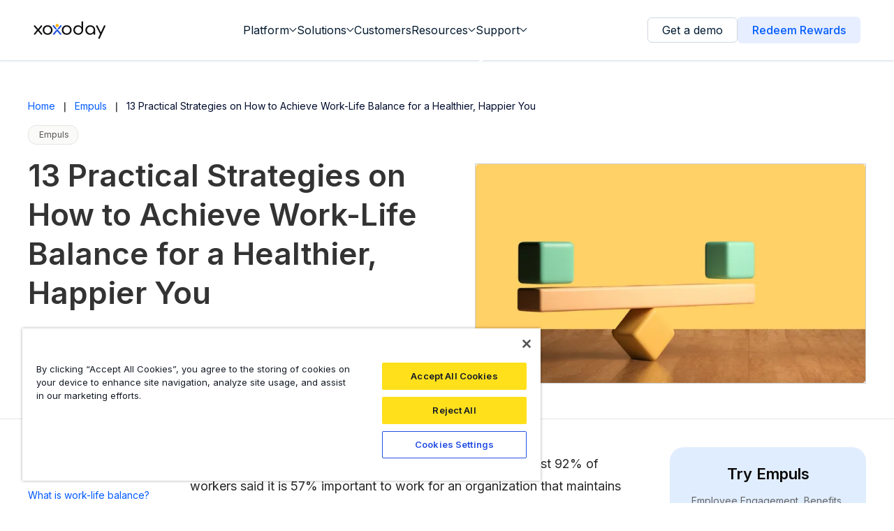

--- FILE ---
content_type: text/html; charset=utf-8
request_url: https://blog.xoxoday.com/empuls/ways-to-achieve-work-life-balance/
body_size: 77974
content:
<!doctype html>
<html lang='en' data-wf-page="65f16bd11243444d55556a71" data-wf-site="65f16bd11243444d55556a76">
<script src="https://cdn.tailwindcss.com"></script>
<link href="/partials/css/webflow.css" rel="stylesheet" type="text/css">
<link href="/partials/css/main.css" rel="stylesheet" type="text/css">
<link href="https://fonts.googleapis.com" rel="preconnect">
<link href="https://fonts.gstatic.com" rel="preconnect" crossorigin="anonymous">
<script defer src="https://ajax.googleapis.com/ajax/libs/webfont/1.6.26/webfont.js" type="text/javascript"></script>
<script type="text/javascript">WebFont.load({ google: { families: ["Inter:300,regular,500,600"] } });</script>
<script
  type="text/javascript">!function (o, c) { var n = c.documentElement, t = " w-mod-"; n.className += t + "js", ("ontouchstart" in o || o.DocumentTouch && c instanceof DocumentTouch) && (n.className += t + "touch") }(window, document);</script>
<link href="images/favicon.svg" rel="shortcut icon" type="image/x-icon">
<link href="images/webclip.png" rel="apple-touch-icon">
<head>
  <meta charset='utf-8'>
  <meta http-equiv='X-UA-Compatible' content='IE=edge'>

  <title>How to Achieve Work Life Balance: 13 Proven Strategies</title>
  <meta name="viewport" content="width=device-width, initial-scale=1, maximum-scale=1">

  
<link rel='preconnect' href='https://fonts.gstatic.com'>

<link rel='preconnect' href='https://fonts.gstatic.com' crossorigin>

<link rel='preload' as='style' href='https://fonts.googleapis.com/css2?family=Inter:wght@400;500;600;700;800;900&display=swap'>

<link rel='stylesheet' href='https://fonts.googleapis.com/css2?family=Inter:wght@400;500;600;700;800;900&display=swap' media='print' onload="this.media='all'">  <style>
    @charset "UTF-8";

    /*! normalize.css v8.0.1 | MIT License | github.com/necolas/normalize.css */
    html {
        line-height: 1.15;
        -webkit-text-size-adjust: 100%
    }

    body {
        margin: 0
    }

    main {
        display: block
    }

    h1 {
        font-size: 2em;
        margin: .67em 0
    }

    hr {
        box-sizing: content-box;
        height: 0;
        overflow: visible
    }

    pre {
        font-family: monospace, monospace;
        font-size: 1em
    }

    a {
        background-color: transparent
    }

    abbr[title] {
        border-bottom: none;
        text-decoration: underline;
        text-decoration: underline dotted
    }

    b,
    strong {
        font-weight: bolder
    }

    code,
    kbd,
    samp {
        font-family: monospace, monospace;
        font-size: 1em
    }

    small {
        font-size: 80%
    }

    sub,
    sup {
        font-size: 75%;
        line-height: 0;
        position: relative;
        vertical-align: baseline
    }

    sub {
        bottom: -.25em
    }

    sup {
        top: -.5em
    }

    img {
        border-style: none
    }

    button,
    input,
    optgroup,
    select,
    textarea {
        font-family: inherit;
        font-size: 100%;
        line-height: 1.15;
        margin: 0
    }

    button,
    input {
        overflow: visible
    }

    button,
    select {
        text-transform: none
    }

    [type=button],
    [type=reset],
    [type=submit],
    button {
        -webkit-appearance: button
    }

    [type=button]::-moz-focus-inner,
    [type=reset]::-moz-focus-inner,
    [type=submit]::-moz-focus-inner,
    button::-moz-focus-inner {
        border-style: none;
        padding: 0
    }

    [type=button]:-moz-focusring,
    [type=reset]:-moz-focusring,
    [type=submit]:-moz-focusring,
    button:-moz-focusring {
        outline: 1px dotted ButtonText
    }

    fieldset {
        padding: .35em .75em .625em
    }

    legend {
        box-sizing: border-box;
        color: inherit;
        display: table;
        max-width: 100%;
        padding: 0;
        white-space: normal
    }

    progress {
        vertical-align: baseline
    }

    textarea {
        overflow: auto
    }

    [type=checkbox],
    [type=radio] {
        box-sizing: border-box;
        padding: 0
    }

    [type=number]::-webkit-inner-spin-button,
    [type=number]::-webkit-outer-spin-button {
        height: auto
    }

    [type=search] {
        -webkit-appearance: textfield;
        outline-offset: -2px
    }

    [type=search]::-webkit-search-decoration {
        -webkit-appearance: none
    }

    ::-webkit-file-upload-button {
        -webkit-appearance: button;
        font: inherit
    }

    details {
        display: block
    }

    summary {
        display: list-item
    }

    template {
        display: none
    }

    [hidden] {
        display: none
    }

    :root {
        --color-text-primary: #000C2D;
        --color-text-secondary: #687385;
        --color-text-white: #FFFFFF;
        --color-text-error: #A01F1F;
        --color-text-success: #085E38;
        --color-background-primary: #F5F7F9;
        --color-background-secondary: #FFFFFF;
        --color-background-info: #F3F6FF;
        --color-background-success: #ECFDF5;
        --color-background-warning: #FFFAF2;
        --color-background-danger: #FDF4F4;
        --color-border-primary: #DFE3E9;
        --color-border-info: #3366FF;
        --color-border-success: #52BD95;
        --color-border-warning: #FFB020;
        --color-border-danger: #D14343;
        --color-subscribe-form-icon: #021637;
        --color-background-subscribe-form: var(--color-text-primary)
    }

    code[class*=language-],
    pre[class*=language-] {
        color: #000;
        background: 0 0;
        text-shadow: 0 1px #fff;
        font-family: Consolas, Monaco, "Andale Mono", "Ubuntu Mono", monospace;
        font-size: 1em;
        text-align: left;
        white-space: pre;
        word-spacing: normal;
        word-break: normal;
        word-wrap: normal;
        line-height: 1.5;
        -moz-tab-size: 4;
        -o-tab-size: 4;
        tab-size: 4;
        -webkit-hyphens: none;
        -ms-hyphens: none;
        hyphens: none
    }

    code[class*=language-] ::-moz-selection,
    code[class*=language-]::-moz-selection,
    pre[class*=language-] ::-moz-selection,
    pre[class*=language-]::-moz-selection {
        text-shadow: none;
        background: #b3d4fc
    }

    code[class*=language-] ::-moz-selection,
    code[class*=language-]::-moz-selection,
    pre[class*=language-] ::-moz-selection,
    pre[class*=language-]::-moz-selection {
        text-shadow: none;
        background: #b3d4fc
    }

    code[class*=language-] ::selection,
    code[class*=language-]::selection,
    pre[class*=language-] ::selection,
    pre[class*=language-]::selection {
        text-shadow: none;
        background: #b3d4fc
    }

    @media print {

        code[class*=language-],
        pre[class*=language-] {
            text-shadow: none
        }
    }

    pre[class*=language-] {
        padding: 1em;
        margin: .5em 0;
        overflow: auto
    }

    :not(pre)>code[class*=language-],
    pre[class*=language-] {
        background: #f5f2f0
    }

    :not(pre)>code[class*=language-] {
        padding: .1em;
        border-radius: .3em;
        white-space: normal
    }

    .token.cdata,
    .token.comment,
    .token.doctype,
    .token.prolog {
        color: #708090
    }

    .token.punctuation {
        color: #999
    }

    .token.namespace {
        opacity: .7
    }

    .token.boolean,
    .token.constant,
    .token.deleted,
    .token.number,
    .token.property,
    .token.symbol,
    .token.tag {
        color: #905
    }

    .token.attr-name,
    .token.builtin,
    .token.char,
    .token.inserted,
    .token.selector,
    .token.string {
        color: #690
    }

    .language-css .token.string,
    .style .token.string,
    .token.entity,
    .token.operator,
    .token.url {
        color: #9a6e3a;
        background: hsla(0, 0%, 100%, .5)
    }

    .token.atrule,
    .token.attr-value,
    .token.keyword {
        color: #07a
    }

    .token.class-name,
    .token.function {
        color: #dd4a68
    }

    .token.important,
    .token.regex,
    .token.variable {
        color: #e90
    }

    .token.bold,
    .token.important {
        font-weight: 700
    }

    .token.italic {
        font-style: italic
    }

    .token.entity {
        cursor: help
    }

    .tooltipped {
        position: relative
    }

    .tooltipped::after {
        position: absolute;
        z-index: 1000000;
        display: none;
        padding: .5em .75em;
        font: normal normal 11px/1.5 -apple-system, BlinkMacSystemFont, "Segoe UI", Helvetica, Arial, sans-serif, "Apple Color Emoji", "Segoe UI Emoji";
        -webkit-font-smoothing: subpixel-antialiased;
        color: var(--color-fg-on-emphasis);
        text-align: center;
        text-decoration: none;
        text-shadow: none;
        text-transform: none;
        letter-spacing: normal;
        word-wrap: break-word;
        white-space: pre;
        pointer-events: none;
        content: attr(aria-label);
        background: var(--color-neutral-emphasis-plus);
        border-radius: 6px;
        opacity: 0
    }

    .tooltipped::before {
        position: absolute;
        z-index: 1000001;
        display: none;
        width: 0;
        height: 0;
        color: var(--color-neutral-emphasis-plus);
        pointer-events: none;
        content: "";
        border: 6px solid transparent;
        opacity: 0
    }

    @-webkit-keyframes tooltip-appear {
        from {
            opacity: 0
        }

        to {
            opacity: 1
        }
    }

    @keyframes tooltip-appear {
        from {
            opacity: 0
        }

        to {
            opacity: 1
        }
    }

    .tooltipped:active::after,
    .tooltipped:active::before,
    .tooltipped:focus::after,
    .tooltipped:focus::before,
    .tooltipped:hover::after,
    .tooltipped:hover::before {
        display: inline-block;
        text-decoration: none;
        -webkit-animation-name: tooltip-appear;
        animation-name: tooltip-appear;
        -webkit-animation-duration: .1s;
        animation-duration: .1s;
        -webkit-animation-fill-mode: forwards;
        animation-fill-mode: forwards;
        -webkit-animation-timing-function: ease-in;
        animation-timing-function: ease-in;
        -webkit-animation-delay: .4s;
        animation-delay: .4s
    }

    .tooltipped-no-delay:active::after,
    .tooltipped-no-delay:active::before,
    .tooltipped-no-delay:focus::after,
    .tooltipped-no-delay:focus::before,
    .tooltipped-no-delay:hover::after,
    .tooltipped-no-delay:hover::before {
        -webkit-animation-delay: 0s;
        animation-delay: 0s
    }

    .tooltipped-multiline:active::after,
    .tooltipped-multiline:focus::after,
    .tooltipped-multiline:hover::after {
        display: table-cell
    }

    .tooltipped-s::after,
    .tooltipped-se::after,
    .tooltipped-sw::after {
        top: 100%;
        right: 50%;
        margin-top: 6px
    }

    .tooltipped-s::before,
    .tooltipped-se::before,
    .tooltipped-sw::before {
        top: auto;
        right: 50%;
        bottom: -7px;
        margin-right: -6px;
        border-bottom-color: var(--color-neutral-emphasis-plus)
    }

    .tooltipped-se::after {
        right: auto;
        left: 50%;
        margin-left: -16px
    }

    .tooltipped-sw::after {
        margin-right: -16px
    }

    .tooltipped-n::after,
    .tooltipped-ne::after,
    .tooltipped-nw::after {
        right: 50%;
        bottom: 100%;
        margin-bottom: 6px
    }

    .tooltipped-n::before,
    .tooltipped-ne::before,
    .tooltipped-nw::before {
        top: -7px;
        right: 50%;
        bottom: auto;
        margin-right: -6px;
        border-top-color: var(--color-neutral-emphasis-plus)
    }

    .tooltipped-ne::after {
        right: auto;
        left: 50%;
        margin-left: -16px
    }

    .tooltipped-nw::after {
        margin-right: -16px
    }

    .tooltipped-n::after,
    .tooltipped-s::after {
        transform: translateX(50%)
    }

    .tooltipped-w::after {
        right: 100%;
        bottom: 50%;
        margin-right: 6px;
        transform: translateY(50%)
    }

    .tooltipped-w::before {
        top: 50%;
        bottom: 50%;
        left: -7px;
        margin-top: -6px;
        border-left-color: var(--color-neutral-emphasis-plus)
    }

    .tooltipped-e::after {
        bottom: 50%;
        left: 100%;
        margin-left: 6px;
        transform: translateY(50%)
    }

    .tooltipped-e::before {
        top: 50%;
        right: -7px;
        bottom: 50%;
        margin-top: -6px;
        border-right-color: var(--color-neutral-emphasis-plus)
    }

    .tooltipped-align-right-1::after,
    .tooltipped-align-right-2::after {
        right: 0;
        margin-right: 0
    }

    .tooltipped-align-right-1::before {
        right: 10px
    }

    .tooltipped-align-right-2::before {
        right: 15px
    }

    .tooltipped-align-left-1::after,
    .tooltipped-align-left-2::after {
        left: 0;
        margin-left: 0
    }

    .tooltipped-align-left-1::before {
        left: 5px
    }

    .tooltipped-align-left-2::before {
        left: 10px
    }

    .tooltipped-multiline::after {
        width: -webkit-max-content;
        width: -moz-max-content;
        width: max-content;
        max-width: 250px;
        word-wrap: break-word;
        white-space: pre-line;
        border-collapse: separate
    }

    .tooltipped-multiline.tooltipped-n::after,
    .tooltipped-multiline.tooltipped-s::after {
        right: auto;
        left: 50%;
        transform: translateX(-50%)
    }

    .tooltipped-multiline.tooltipped-e::after,
    .tooltipped-multiline.tooltipped-w::after {
        right: 100%
    }

    @media screen and (min-width:0\0) {
        .tooltipped-multiline::after {
            width: 250px
        }
    }

    .tooltipped-sticky::after,
    .tooltipped-sticky::before {
        display: inline-block
    }

    .tooltipped-sticky.tooltipped-multiline::after {
        display: table-cell
    }

    .tooltipped:before {
        color: var(--color-background-secondary)
    }

    .tooltipped:after {
        font-size: 12px;
        line-height: 18px;
        font-family: Inter, -apple-system, BlinkMacSystemFont, "Segoe UI", Helvetica, Arial, sans-serif, "Apple Color Emoji", "Segoe UI Emoji", "Segoe UI Symbol";
        color: var(--color-text-secondary);
        padding: 8px 16px;
        border-radius: 2px;
        background-color: var(--color-background-secondary);
        box-shadow: inset 0 0 0 .5px var(--color-border-primary)
    }

    @-webkit-keyframes spin {
        100% {
            transform: rotate(360deg)
        }
    }

    @keyframes spin {
        100% {
            transform: rotate(360deg)
        }
    }

    .icon {
        position: relative;
        display: inline-block;
        width: 25px;
        height: 25px;
        overflow: hidden;
        fill: currentColor
    }

    .icon__cnt {
        width: 100%;
        height: 100%;
        background: inherit;
        fill: inherit;
        pointer-events: none;
        transform: translateX(0);
        -ms-transform: translate(.5px, -.3px)
    }

    .icon--m {
        width: 50px;
        height: 50px
    }

    .icon--l {
        width: 100px;
        height: 100px
    }

    .icon--xl {
        width: 150px;
        height: 150px
    }

    .icon--xxl {
        width: 200px;
        height: 200px
    }

    .icon__spinner {
        position: absolute;
        top: 0;
        left: 0;
        width: 100%;
        height: 100%
    }

    .icon--ei-spinner .icon__spinner,
    .icon--ei-spinner-2 .icon__spinner {
        -webkit-animation: spin 1s steps(12) infinite;
        animation: spin 1s steps(12) infinite
    }

    .icon--ei-spinner-3 .icon__spinner {
        -webkit-animation: spin 1.5s linear infinite;
        animation: spin 1.5s linear infinite
    }

    .icon--ei-sc-facebook {
        fill: #3b5998
    }

    .icon--ei-sc-github {
        fill: #333
    }

    .icon--ei-sc-google-plus {
        fill: #dd4b39
    }

    .icon--ei-sc-instagram {
        fill: #3f729b
    }

    .icon--ei-sc-linkedin {
        fill: #0976b4
    }

    .icon--ei-sc-odnoklassniki {
        fill: #ed812b
    }

    .icon--ei-sc-skype {
        fill: #00aff0
    }

    .icon--ei-sc-soundcloud {
        fill: #f80
    }

    .icon--ei-sc-tumblr {
        fill: #35465c
    }

    .icon--ei-sc-twitter {
        fill: #55acee
    }

    .icon--ei-sc-vimeo {
        fill: #1ab7ea
    }

    .icon--ei-sc-vk {
        fill: #45668e
    }

    .icon--ei-sc-youtube {
        fill: #e52d27
    }

    .icon--ei-sc-pinterest {
        fill: #bd081c
    }

    .icon--ei-sc-telegram {
        fill: #08c
    }

    .icon {
        width: 24px;
        height: 24px
    }

    .icon--m {
        width: 48px;
        height: 48px
    }

    img[data-action=zoom] {
        cursor: pointer;
        cursor: -moz-zoom-in
    }

    .zoom-img,
    .zoom-img-wrap {
        position: relative;
        z-index: 666;
        transition: all .3s
    }

    img.zoom-img {
        cursor: pointer;
        cursor: -moz-zoom-out
    }

    .zoom-overlay {
        z-index: 420;
        background: #fff;
        position: fixed;
        top: 0;
        left: 0;
        right: 0;
        bottom: 0;
        pointer-events: none;
        filter: "alpha(opacity=0)";
        opacity: 0;
        transition: opacity .3s
    }

    .zoom-overlay-open .zoom-overlay {
        filter: "alpha(opacity=100)";
        opacity: 1
    }

    .zoom-overlay-open,
    .zoom-overlay-transitioning {
        cursor: default
    }

    .zoom-overlay {
        background-color: var(--color-background-primary)
    }

    .commento-root {
        padding: 32px !important
    }

    .commento-root .commento-markdown-help tr td pre {
        padding: initial;
        background: 0 0
    }

    .commento-root blockquote {
        border-top: 0;
        font-weight: inherit;
        box-shadow: none
    }

    .commento-root .commento-markdown-help tr td {
        border: 0
    }

    .commento-root .commento-markdown-help {
        border-collapse: initial
    }

    html {
        box-sizing: border-box
    }

    *,
    :after,
    :before {
        box-sizing: inherit
    }

    blockquote,
    body,
    dd,
    dl,
    fieldset,
    figure,
    h1,
    h2,
    h3,
    h4,
    h5,
    h6,
    hr,
    legend,
    ol,
    p,
    pre,
    ul {
        margin: 0;
        padding: 0
    }

    li>ol,
    li>ul {
        margin-bottom: 0
    }

    table {
        border-collapse: collapse;
        border-spacing: 0
    }

    @media (prefers-reduced-motion:reduce) {
        * {
            -webkit-animation: none !important;
            animation: none !important;
            transition: none !important
        }
    }

    .o-grid {
        margin: 0 auto;
        max-width: 1200px;
        padding: 0 16px
    }

    @media (min-width:40em) {
        .o-grid {
            display: flex;
            flex-wrap: wrap;
            padding: 0;
        }
    }

    .o-grid .o-grid {
        padding: 0
    }

    @media (min-width:40em) {
        .o-grid .o-grid {
            margin-right: -16px;
            margin-left: -16px
        }
    }

    @media (min-width:64em) {
        .o-grid .o-grid {
            margin-right: -24px;
            margin-left: -24px
        }
    }

    .o-grid--center {
        align-items: center
    }

    .o-grid--full {
        max-width: 100vw
    }

    @media (min-width:40em) {
        .o-grid__col {
            flex-grow: 1;

        }
    }

    @media (min-width:64em) {
        .o-grid__col {
            flex-grow: 1;

        }
    }

    .o-grid__col--1-3-s {
        width: 33.3333333333%
    }

    .o-grid__col--2-3-s {
        width: 66.6666666667%
    }

    .o-grid__col--1-4-s {
        width: 25%
    }

    .o-grid__col--2-4-s {
        width: 50%
    }

    .o-grid__col--3-4-s {
        width: 75%
    }

    .o-grid__col--4-4-s {
        width: 100%
    }

    @media (min-width:40em) {
        .o-grid__col--1-3-m {
            width: 33.3333333333%
        }

        .o-grid__col--2-3-m {
            width: 66.6666666667%
        }

        .o-grid__col--1-4-m {
            width: 25%
        }

        .o-grid__col--2-4-m {
            width: 50%
        }

        .o-grid__col--3-4-m {
            width: 75%
        }

        .o-grid__col--9-10-m {
            width: 90%
        }

        .o-grid__col--4-4-m {
            width: 100%
        }
    }

    @media (min-width:64em) {
        .o-grid__col--1-3-l {
            width: 33.3333333333%
        }

        .o-grid__col--2-3-l {
            width: 66.6666666667%
        }

        .o-grid__col--1-4-l {
            width: 25%
        }

        .o-grid__col--2-4-l {
            width: 50%
        }

        .o-grid__col--3-4-l {
            width: 75%
        }

        .o-grid__col--4-4-l {
            width: 100%
        }
    }

    .o-grid__col--full {
        width: 100%
    }

    .o-grid__col--center {
        margin: 0 auto;
        flex-grow: initial
    }

    .o-grid__col--end {
        margin-left: auto
    }

    .o-grid__col--initial-grow {
        flex-grow: initial
    }

    .c-site-container {
        display: flex;
        min-height: 100vh;
        position: relative;
        flex-direction: column
    }

    .c-site-container .o-wrapper {
        flex: 1 0 auto
    }

    .o-plain-list {
        margin: 0;
        padding: 0;
        list-style: none
    }

    body {
        direction: ltr;
        color: var(--color-text-primary);
        font-size: 16px;
        font-family: Inter, -apple-system, BlinkMacSystemFont, "Segoe UI", Helvetica, Arial, sans-serif, "Apple Color Emoji", "Segoe UI Emoji", "Segoe UI Symbol";
        line-height: 1.5;
        background-color: var(--color-background-primary);
        -webkit-font-smoothing: antialiased;
        -moz-osx-font-smoothing: grayscale
    }

    a {
        color: inherit;
        text-decoration: none
    }

    dd,
    ol,
    ul {
        margin-left: 16px
    }

    img {
        height: auto;
        display: block;
        max-width: 100%;
        font-style: italic
    }

    hr {
        border: 0;
        margin-bottom: 32px
    }

    hr.seperator {
        margin-top: 32px;
        border-bottom: .5px solid var(--color-border-primary)
    }

    h1,
    h2,
    h3,
    h4,
    h5,
    h6 {
        font-weight: 800
    }

    h1 {
        font-size: 56px;
        line-height: 64px
    }

    h2 {
        font-size: 48px;
        line-height: 56px
    }

    h3 {
        font-size: 40px;
        line-height: 48px
    }

    h4 {
        font-size: 32px;
        line-height: 40px
    }

    h5 {
        font-size: 24px;
        line-height: 32px
    }

    h6 {
        font-size: 20px;
        line-height: 24px
    }

    b,
    strong {
        font-weight: 700
    }

    blockquote {
        padding: 24px 0;
        font-size: 24px;
        line-height: 32px;
        border-top: 8px solid var(--ghost-accent-color);
        box-shadow: 0 1px 0 0 var(--ghost-accent-color)
    }

    @media (min-width:64em) {
        blockquote {
            font-size: 32px;
            line-height: 40px
        }
    }

    li code,
    p code {
        padding: 4px 8px;
        border-radius: 2px;
        background-color: var(--color-background-secondary)
    }

    code,
    code[class*=language-] {
        font-size: 16px;
        line-height: 24px;
        text-shadow: none;
        color: var(--color-text-primary)
    }

    .kg-code-card,
    pre,
    pre[class*=language-] {
        width: 100%;
        overflow-x: auto;
        border-radius: 2px
    }

    pre,
    pre[class*=language-] {
        padding: 32px;
        margin-top: 32px;
        margin-bottom: 0;
        background-color: var(--color-background-secondary)
    }

    .kg-code-card pre {
        margin-top: 0
    }

    .token.operator {
        background-color: transparent
    }

    input[type=color],
    input[type=date],
    input[type=datetime-local],
    input[type=datetime],
    input[type=email],
    input[type=month],
    input[type=number],
    input[type=password],
    input[type=search],
    input[type=tel],
    input[type=text],
    input[type=time],
    input[type=url],
    input[type=week],
    select,
    textarea {
        width: 100%;
        display: block;
        font-size: 16px;
        line-height: 24px;
        color: var(--color-text-primary);
        background-color: var(--color-background-primary);
        font-family: Inter, -apple-system, BlinkMacSystemFont, "Segoe UI", Helvetica, Arial, sans-serif, "Apple Color Emoji", "Segoe UI Emoji", "Segoe UI Symbol";
        border: 1px solid var(--color-border-primary);
        border-radius: 2px;
        margin-bottom: 16px;
        padding: 12px 24px
    }

    input[type=color]::-moz-placeholder,
    input[type=date]::-moz-placeholder,
    input[type=datetime-local]::-moz-placeholder,
    input[type=datetime]::-moz-placeholder,
    input[type=email]::-moz-placeholder,
    input[type=month]::-moz-placeholder,
    input[type=number]::-moz-placeholder,
    input[type=password]::-moz-placeholder,
    input[type=search]::-moz-placeholder,
    input[type=tel]::-moz-placeholder,
    input[type=text]::-moz-placeholder,
    input[type=time]::-moz-placeholder,
    input[type=url]::-moz-placeholder,
    input[type=week]::-moz-placeholder,
    select::-moz-placeholder,
    textarea::-moz-placeholder {
        opacity: 1;
        color: var(--color-text-secondary)
    }

    input[type=color]:-ms-input-placeholder,
    input[type=date]:-ms-input-placeholder,
    input[type=datetime-local]:-ms-input-placeholder,
    input[type=datetime]:-ms-input-placeholder,
    input[type=email]:-ms-input-placeholder,
    input[type=month]:-ms-input-placeholder,
    input[type=number]:-ms-input-placeholder,
    input[type=password]:-ms-input-placeholder,
    input[type=search]:-ms-input-placeholder,
    input[type=tel]:-ms-input-placeholder,
    input[type=text]:-ms-input-placeholder,
    input[type=time]:-ms-input-placeholder,
    input[type=url]:-ms-input-placeholder,
    input[type=week]:-ms-input-placeholder,
    select:-ms-input-placeholder,
    textarea:-ms-input-placeholder {
        opacity: 1;
        color: var(--color-text-secondary)
    }

    input[type=color]::placeholder,
    input[type=date]::placeholder,
    input[type=datetime-local]::placeholder,
    input[type=datetime]::placeholder,
    input[type=email]::placeholder,
    input[type=month]::placeholder,
    input[type=number]::placeholder,
    input[type=password]::placeholder,
    input[type=search]::placeholder,
    input[type=tel]::placeholder,
    input[type=text]::placeholder,
    input[type=time]::placeholder,
    input[type=url]::placeholder,
    input[type=week]::placeholder,
    select::placeholder,
    textarea::placeholder {
        opacity: 1;
        color: var(--color-text-secondary)
    }

    table {
        width: 100%;
        max-width: 100%;
        background-color: var(--color-background-secondary)
    }

    table caption {
        padding: 16px;
        border-style: solid;
        border-width: .5px .5px 0 .5px;
        border-color: var(--color-border-primary);
        background-color: var(--color-background-secondary)
    }

    table td,
    table th {
        text-align: left;
        padding: 16px;
        white-space: nowrap;
        border: .5px solid var(--color-border-primary)
    }

    table tbody+tbody {
        border-top: 2px solid var(--color-border-primary)
    }

    .responsive-table {
        display: block;
        width: 100%;
        overflow-x: auto;
        word-break: initial
    }

    :lang(ar) * {
        letter-spacing: initial !important
    }

    :lang(ar) .c-nav__item {
        font-size: 14px
    }

    :lang(ar) .icon--ei-chevron-right .icon__cnt {
        transform: scaleX(-1)
    }

    .c-skip-to-content {
        position: absolute;
        z-index: 1;
        top: -48px;
        left: 16px;
        padding: 8px 16px;
        border-radius: 2px;
        background-color: var(--color-background-primary);
        box-shadow: inset 0 0 0 .5px var(--color-border-primary)
    }

    .c-skip-to-content:focus {
        top: 16px
    }

    .c-header {
        position: relative;
        padding: 20px 0;
        box-shadow: 0 .5px 0 0 var(--color-border-primary);
        background-color: var(--color-background-secondary)
    }

    .c-header__inner {
        position: relative;
        display: flex;
        align-items: center;
        justify-content: space-between
    }

    .c-logo {
        margin-right: 32px
    }

    .c-logo__link {
        display: block;
        line-height: 1;
        font-weight: 700;
        font-size: 22px;
        transition: color .26s ease-in-out
    }

    .c-logo__link:active,
    .c-logo__link:focus,
    .c-logo__link:hover {
        color: var(--ghost-accent-color)
    }

    .c-logo__img {
        max-height: 32px
    }

    @media (max-width:63.99em) {
        .c-nav-wrap {
            display: flex;
            align-items: center;
            flex-direction: column;
            position: fixed;
            top: 0;
            bottom: 0;
            right: 0;
            left: 0;
            z-index: 10;
            width: 100%;
            height: 100vh;
            padding-top: 72px;
            background-color: var(--color-background-primary);
            opacity: 0;
            visibility: hidden;
            transform: scale(.96)
        }

        .c-nav-wrap.is-active {
            opacity: 1;
            visibility: visible;
            transform: scale(1);
            transition: all 250ms cubic-bezier(.694, 0, .335, 1)
        }
    }

    @media (min-width:64em) {
        .c-nav-wrap {
            display: block;
            flex: 2;
            display: flex;
            align-items: center;
            justify-content: space-between
        }
    }

    @media (max-width:63.99em) {
        .c-nav {
            width: 100%;
            padding-left: 32px;
            padding-right: 32px
        }
    }

    @media (min-width:64em) {
        .c-nav {
            display: flex;
            align-items: center;
            justify-content: flex-end
        }

        .c-nav--left {
            justify-content: end
        }

        .c-nav--right {
            justify-content: flex-end
        }
    }

    @media (min-width:64em) {
        .c-nav__item:not(:last-child) {
            margin-right: 24px
        }
    }

    @media (max-width:63.99em) {
        .c-nav__item {
            margin-bottom: 16px
        }
    }

    .c-nav__link {
        display: flex;
        align-items: center;
        font-size: 12px;
        line-height: 18px;
        font-weight: 600;
        white-space: nowrap;
        color: var(--color-text-secondary);
        letter-spacing: .5px;
        transition: color .26s
    }

    @media (max-width:63.99em) {
        .c-nav__link {
            font-size: 14px;
            line-height: 22px
        }
    }

    .c-nav__link--current {
        color: var(--color-text-primary)
    }

    .home-template .c-nav__link--current {
        color: var(--color-text-secondary)
    }

    .c-nav__link:active,
    .c-nav__link:focus,
    .c-nav__link:hover {
        color: var(--color-text-primary)
    }

    .c-nav__icon-search {
        width: 16px;
        height: 16px;
        margin-right: 4px
    }

    .c-nav-toggle {
        position: absolute;
        top: 50%;
        right: 0;
        z-index: 10;
        height: 16px;
        width: 24px;
        cursor: pointer;
        transform: translateY(-50%)
    }

    @media (min-width:64em) {
        .c-nav-toggle {
            display: none
        }
    }

    .c-nav-toggle__icon {
        position: absolute;
        left: 0;
        height: 1px;
        width: 24px;
        background: var(--color-text-primary);
        cursor: pointer
    }

    .c-nav-toggle__icon:after,
    .c-nav-toggle__icon:before {
        content: "";
        display: block;
        height: 100%;
        background-color: inherit
    }

    .c-nav-toggle__icon:before {
        transform: translateY(16px)
    }

    .c-nav-toggle__icon:after {
        transform: translateY(7px)
    }

    .c-nav-toggle--close .c-nav-toggle__icon {
        height: 2px;
        background-color: transparent
    }

    .c-nav-toggle--close .c-nav-toggle__icon:after,
    .c-nav-toggle--close .c-nav-toggle__icon:before {
        position: relative;
        visibility: visible;
        background: var(--color-text-primary)
    }

    .c-nav-toggle--close .c-nav-toggle__icon:before {
        top: 9px;
        transform: rotate(-45deg)
    }

    .c-nav-toggle--close .c-nav-toggle__icon:after {
        top: 7px;
        transform: rotate(45deg)
    }

    .c-search {
        position: fixed;
        top: 0;
        right: 0;
        bottom: 0;
        left: 0;
        padding-top: 72px;
        background-color: var(--color-background-primary);
        z-index: -1;
        opacity: 0;
        transform: scale(.96);
        transition: transform 250ms cubic-bezier(.694, 0, .335, 1), opacity 250ms cubic-bezier(.8, 0, .55, .94), z-index 250ms step-end
    }

    .c-search.is-active {
        z-index: 101;
        opacity: 1;
        transform: scale(1);
        transition: transform 250ms cubic-bezier(.8, 0, .55, .94), opacity 250ms cubic-bezier(.8, 0, .55, .94), z-index 250ms step-start
    }

    .c-search__form {
        display: flex;
        justify-content: center;
        align-items: center;
        position: relative
    }

    .c-search__icon {
        position: absolute;
        left: 24px;
        width: 24px;
        height: 24px;
        fill: var(--color-text-secondary)
    }

    .c-search__input[type=search] {
        width: 100%;
        margin-bottom: 0;
        padding: 16px;
        padding-left: 56px;
        font-weight: 600;
        -webkit-appearance: none;
        color: var(--color-text-primary);
        background-color: var(--color-background-secondary)
    }

    .c-search__input[type=search]::-moz-placeholder {
        opacity: 1;
        color: var(--color-text-secondary)
    }

    .c-search__input[type=search]:-ms-input-placeholder {
        opacity: 1;
        color: var(--color-text-secondary)
    }

    .c-search__input[type=search]::placeholder {
        opacity: 1;
        color: var(--color-text-secondary)
    }

    .c-search__close {
        display: flex;
        justify-content: center;
        align-items: center;
        position: absolute;
        top: 16px;
        right: 16px;
        width: 48px;
        height: 48px;
        cursor: pointer;
        border-radius: 100%;
        background-color: var(--color-background-secondary);
        border: 4px solid var(--color-border-primary)
    }

    @media (min-width:40em) {
        .c-search__close {
            top: 16px;
            right: 24px
        }
    }

    @media (min-width:64em) {
        .c-search__close {
            top: 32px;
            right: 32px
        }
    }

    .c-search__close .icon {
        fill: var(--color-text-secondary);
        transition: .5s
    }

    .c-search__close:hover .icon {
        fill: var(--color-text-secondary);
        transform: rotate(90deg)
    }

    .c-search-results {
        display: none;
        height: calc(100vh - 168px);
        overflow: auto;
        white-space: normal;
        margin-top: 16px
    }

    @media (min-width:40em) {
        .c-search-results {
            height: calc(100vh - 160px)
        }
    }

    .c-search-result {
        display: flex;
        align-items: center;
        line-height: 1;
        padding: 16px;
        border-radius: 2px;
        background-color: var(--color-background-secondary);
        box-shadow: inset 0 0 0 .5px var(--color-border-primary)
    }

    @media (min-width:64em) {
        .c-search-result {
            padding: 24px
        }
    }

    .c-search-result:not(:last-child) {
        margin-bottom: 24px
    }

    .c-search-result__content {
        flex: 1
    }

    .c-search-result__content>*+* {
        margin-top: 8px
    }

    .c-search-result__title {
        font-size: 16px;
        line-height: 24px;
        font-weight: 700
    }

    @media (min-width:64em) {
        .c-search-result__title {
            font-size: 20px;
            line-height: 24px
        }
    }

    .c-search-result__excerpt {
        overflow-y: hidden;
        display: -webkit-box;
        -webkit-line-clamp: 2;
        -webkit-box-orient: vertical;
        font-size: 14px;
        font-weight: 500;
        line-height: 22px;
        color: var(--color-text-secondary)
    }

    .c-search-result__date {
        display: block;
        font-size: 12px;
        font-weight: 500;
        line-height: 18px;
        color: var(--color-text-secondary)
    }

    .c-search-result__media {
        margin-left: 16px;
        background-color: var(--color-background-primary)
    }

    @media (min-width:64em) {
        .c-search-result__media {
            margin-left: 24px
        }
    }

    .c-search-result__image {
        display: block;
        width: 72px;
        height: 64px;
        background-repeat: no-repeat;
        background-position: center;
        background-size: cover;
        background-color: var(--color-background-primary)
    }

    @media (min-width:64em) {
        .c-search-result__image {
            width: 128px;
            height: 96px
        }
    }

    .c-search-result:active,
    .c-search-result:focus,
    .c-search-result:hover {
        color: var(--color-text-primary)
    }

    .c-search-result:active .c-search-result__title,
    .c-search-result:focus .c-search-result__title,
    .c-search-result:hover .c-search-result__title {
        text-decoration: underline
    }

    .c-post-media {
        margin-bottom: 32px
    }

    .c-post-media--no-caption {
        box-shadow: -8px 16px 24px -8px rgba(0, 0, 0, .08)
    }

    .c-post-media__wrap {
        position: relative;
        background-color: var(--color-background-secondary)
    }

    .c-post-media__wrap:after {
        content: "";
        display: block;
        height: 0;
        width: 100%;
        padding-bottom: 56.25%
    }

    .c-post-media__image {
        position: absolute;
        top: 0;
        left: 0;
        width: 100%;
        height: 100%;
        -o-object-fit: cover;
        object-fit: cover
    }

    .c-post-media__caption {
        width: 100%;
        text-align: center;
        padding: 16px;
        color: var(--color-text-secondary);
        font-size: 12px;
        line-height: 18px;
        font-weight: 500;
        letter-spacing: .5px;
        background-color: var(--color-background-secondary)
    }

    .c-post-media__caption a {
        color: var(--color-text-primary);
        text-decoration: underline
    }

    .c-post-media__caption a:active,
    .c-post-media__caption a:focus,
    .c-post-media__caption a:hover {
        color: var(--ghost-accent-color);
        text-decoration: underline
    }

    .c-post-header {
        margin-bottom: 32px
    }

    .c-post-header__title {
        margin-bottom: 0;
        font-size: 32px;
        line-height: 40px
    }

    @media (min-width:40em) {
        .c-post-header__title {
            font-size: 40px;
            line-height: 48px
        }
    }

    @media (min-width:64em) {
        .c-post-header__title {
            font-size: 48px;
            line-height: 56px
        }
    }

    .c-post-header__excerpt {
        margin-left: auto;
        margin-right: auto;
        margin-top: 16px;
        color: var(--color-text-secondary);
        font-size: 20px;
        line-height: 24px
    }

    @media (min-width:64em) {
        .c-post-header__excerpt {
            font-size: 24px;
            line-height: 32px
        }
    }

    .c-post-header__meta {
        margin-top: 32px;
        font-size: 12px;
        line-height: 18px;
        letter-spacing: .5px
    }

    @media (min-width:40em) {
        .c-post-header__meta {
            display: flex;
            align-items: center
        }
    }

    .c-post-header__authors {
        display: flex;
        grid-gap: 8px;
        align-items: center
    }

    .c-post-header__authors-images {
        display: flex;
        grid-gap: 8px
    }

    .c-post-header__authors-names {
        font-weight: 600;
        color: var(--color-text-secondary)
    }

    .c-post-header__authors-names a {
        color: var(--color-text-primary)
    }

    .c-post-header__author-image-wrap {
        display: block;
        width: 32px;
        height: 32px;
        border-radius: 100%;
        background-color: var(--color-background-secondary)
    }

    .c-post-header__author-image {
        width: 32px;
        height: 32px;
        -o-object-fit: cover;
        object-fit: cover;
        border-radius: 100%
    }

    .c-share {
        display: flex
    }

    @media (max-width:39.99em) {
        .c-share {
            margin-top: 16px;
            justify-content: flex-start
        }
    }

    @media (min-width:40em) {
        .c-share {
            margin-left: auto
        }
    }

    .c-share__item:not(:last-child) {
        margin-right: 8px
    }

    .c-share__link {
        display: flex;
        align-items: center;
        justify-content: center;
        width: 40px;
        height: 40px;
        border-radius: 100%;
        background-color: var(--color-background-secondary);
        box-shadow: inset 0 0 0 .5px var(--color-border-primary)
    }

    .c-share__link:active .c-share__icon,
    .c-share__link:focus .c-share__icon,
    .c-share__link:hover .c-share__icon {
        fill: var(--color-text-primary)
    }

    .c-share__icon {
        fill: var(--color-text-secondary);
        transition: fill .5s
    }

    .c-post>*+* {
        margin-top: 32px
    }

    @media (max-width:63.99em) {
        .c-post .c-subscribe--center {
            display: none
        }
    }

    .c-content {
        display: flex;
        align-items: center;
        flex-direction: column;
        word-break: break-word
    }

    .c-content--has-shadow {
        -webkit-mask-image: linear-gradient(to bottom, var(--color-text-primary) 30%, transparent 100%);
        mask-image: linear-gradient(to bottom, var(--color-text-primary) 30%, transparent 100%)
    }

    .c-content>* {
        min-width: 100%
    }

    .c-content>* {
        font-size: 18px;
        line-height: 28px
    }

    .c-content>*+* {
        margin-top: 32px
    }

    .c-content a {
        color: var(--color-text-primary);
        text-decoration: underline
    }

    .c-content a:active,
    .c-content a:focus,
    .c-content a:hover {
        color: var(--ghost-accent-color);
        text-decoration: underline
    }

    .c-content table {
        font-size: 16px;
        line-height: 24px;
        font-family: Inter, -apple-system, BlinkMacSystemFont, "Segoe UI", Helvetica, Arial, sans-serif, "Apple Color Emoji", "Segoe UI Emoji", "Segoe UI Symbol"
    }

    .c-content hr {
        display: flex;
        align-items: center;
        justify-content: center;
        position: relative;
        bottom: 4px;
        margin-bottom: 0
    }

    .c-content hr:before {
        content: ". . .";
        color: var(--color-text-primary)
    }

    .c-content h1,
    .c-content h2,
    .c-content h3,
    .c-content h4,
    .c-content h5,
    .c-content h6 {
        margin-top: 48px
    }

    .c-content h1:first-child,
    .c-content h2:first-child,
    .c-content h3:first-child,
    .c-content h4:first-child,
    .c-content h5:first-child,
    .c-content h6:first-child {
        margin-top: 0
    }

    .c-content h1+*,
    .c-content h2+*,
    .c-content h3+*,
    .c-content h4+*,
    .c-content h5+*,
    .c-content h6+* {
        margin-top: 8px
    }

    .c-content h1 {
        font-size: 40px;
        line-height: 48px
    }

    .c-content h1+h2,
    .c-content h1+h3,
    .c-content h1+h4,
    .c-content h1+h5,
    .c-content h1+h6 {
        margin-top: 16px
    }

    .c-content h2 {
        font-size: 32px;
        line-height: 40px
    }

    .c-content h2+h3,
    .c-content h2+h4,
    .c-content h2+h5,
    .c-content h2+h6 {
        margin-top: 16px
    }

    .c-content h3 {
        font-size: 24px;
        line-height: 32px
    }

    .c-content h3+h4,
    .c-content h3+h5,
    .c-content h3+h6 {
        margin-top: 16px
    }

    .c-content h4 {
        font-size: 20px;
        line-height: 24px
    }

    .c-content h4+h5,
    .c-content h4+h6 {
        margin-top: 8px
    }

    .c-content h5 {
        font-size: 16px;
        line-height: 20px
    }

    .c-content h5+h6 {
        margin-top: 8px
    }

    .c-content dd,
    .c-content ol,
    .c-content ul {
        padding-left: 8px;
        padding-right: 16px
    }

    .c-content dd>*+*,
    .c-content ol>*+*,
    .c-content ul>*+* {
        margin-top: 8px
    }

    .c-content dd:not(:root:root),
    .c-content ol:not(:root:root),
    .c-content ul:not(:root:root) {
        -webkit-padding-start: 16px
    }

    .c-content .gh-post-upgrade-cta {
        display: none;
        visibility: hidden
    }

    .u-drop-cap--block-large::first-letter,
    .u-drop-cap--block-medium::first-letter,
    .u-drop-cap--block-small::first-letter,
    .u-drop-cap--large::first-letter,
    .u-drop-cap--medium::first-letter,
    .u-drop-cap--small::first-letter {
        float: left;
        margin-top: 8px;
        font-family: Georgia, serif
    }

    .u-drop-cap--small::first-letter {
        font-size: 55px;
        line-height: 40px;
        margin-right: 8px
    }

    .u-drop-cap--medium::first-letter {
        font-size: 98px;
        line-height: 66px;
        margin-right: 12px
    }

    .u-drop-cap--large::first-letter {
        font-size: 132px;
        line-height: 95px;
        margin-right: 16px
    }

    .u-drop-cap--block-large::first-letter,
    .u-drop-cap--block-medium::first-letter,
    .u-drop-cap--block-small::first-letter {
        border-radius: 4px;
        color: var(--color-background-primary);
        background: var(--color-text-primary)
    }

    .u-drop-cap--block-small::first-letter {
        font-size: 28px;
        line-height: 20px;
        padding: 10px;
        margin-right: 12px
    }

    .u-drop-cap--block-medium::first-letter {
        font-size: 52px;
        line-height: 38px;
        padding: 16px;
        margin-right: 16px
    }

    .u-drop-cap--block-large::first-letter {
        font-size: 78px;
        line-height: 58px;
        padding: 20px;
        margin-right: 16px
    }

    .kg-embed-card {
        display: flex;
        align-items: center;
        flex-direction: column
    }

    .kg-embed-card>* {
        width: 100%
    }

    .kg-card figcaption {
        width: 100%;
        text-align: center;
        padding: 16px;
        color: var(--color-text-secondary);
        font-size: 12px;
        line-height: 18px;
        font-weight: 500;
        letter-spacing: .5px;
        background-color: var(--color-background-secondary)
    }

    .kg-image-card {
        min-width: -webkit-min-content;
        min-width: -moz-min-content;
        min-width: min-content;
        background-color: var(--color-background-secondary)
    }

    .kg-image {
        margin: auto
    }

    .kg-width-full,
    .kg-width-wide {
        width: 100%
    }

    .twitter-tweet {
        margin-top: 0 !important;
        margin-bottom: 0 !important;
        overflow: hidden !important;
        width: 100% !important
    }

    .twitter-tweet+script+figcaption {
        background-color: var(--color-background-primary)
    }

    .instagram-media {
        margin-bottom: 0 !important
    }

    .instagram-media+script+figcaption {
        background-color: var(--color-background-primary)
    }

    .kg-gallery-container {
        display: flex;
        flex-direction: column
    }

    .kg-gallery-row {
        display: flex;
        flex-direction: row;
        justify-content: center
    }

    .kg-gallery-image img {
        width: 100%;
        height: 100%
    }

    .kg-gallery-row:not(:first-of-type) {
        margin-top: 16px
    }

    @media (min-width:64em) {
        .kg-gallery-row:not(:first-of-type) {
            margin-top: 24px
        }
    }

    .kg-gallery-image {
        background-color: var(--color-background-secondary)
    }

    .kg-gallery-image:not(:first-of-type) {
        margin-left: 16px
    }

    @media (min-width:64em) {
        .kg-gallery-image:not(:first-of-type) {
            margin-left: 24px
        }
    }

    .kg-bookmark-card {
        width: 100%
    }

    a.kg-bookmark-container {
        display: flex;
        min-height: 144px;
        color: var(--color-text-primary);
        text-decoration: none;
        background-color: var(--color-background-secondary);
        border-radius: 2px
    }

    a.kg-bookmark-container:active,
    a.kg-bookmark-container:focus,
    a.kg-bookmark-container:hover {
        text-decoration: none
    }

    a.kg-bookmark-container:active .kg-bookmark-title,
    a.kg-bookmark-container:focus .kg-bookmark-title,
    a.kg-bookmark-container:hover .kg-bookmark-title {
        color: var(--ghost-accent-color)
    }

    .kg-card-hascaption a.kg-bookmark-container {
        border-bottom-left-radius: 0;
        border-bottom-right-radius: 0;
        box-shadow: inset 0 -1px 0 0 var(--color-border-primary)
    }

    .kg-bookmark-content {
        display: flex;
        flex-grow: 1;
        flex-direction: column;
        align-items: flex-start;
        justify-content: flex-start;
        padding: 24px
    }

    @media (min-width:64em) {
        .kg-bookmark-content {
            padding: 32px
        }
    }

    .kg-bookmark-title {
        font-size: 16px;
        line-height: 20px;
        font-weight: 700;
        transition: color .26s ease-in-out
    }

    .kg-bookmark-description {
        color: var(--color-text-secondary);
        font-size: 12px;
        line-height: 18px;
        font-weight: 500;
        margin-top: 8px;
        max-height: 48px;
        overflow-y: hidden;
        display: -webkit-box;
        -webkit-line-clamp: 2;
        -webkit-box-orient: vertical
    }

    .kg-bookmark-metadata {
        display: flex;
        flex-wrap: wrap;
        align-items: center;
        margin-top: 8px;
        color: var(--color-text-secondary);
        font-size: 12px;
        line-height: 18px
    }

    .kg-bookmark-publisher {
        overflow: hidden;
        text-overflow: ellipsis;
        white-space: nowrap;
        max-width: 240px
    }

    .kg-bookmark-icon {
        width: 24px;
        height: 24px;
        border-radius: 24px;
        margin-right: 8px
    }

    .kg-bookmark-author:after {
        content: "•";
        margin: 0 8px
    }

    .kg-bookmark-thumbnail {
        position: relative;
        min-width: 33%;
        max-height: 100%
    }

    .kg-bookmark-thumbnail img {
        position: absolute;
        top: 0;
        left: 0;
        width: 100%;
        height: 100%;
        -o-object-fit: cover;
        object-fit: cover
    }

    @media (max-width:39.99em) {
        .kg-bookmark-container {
            flex-direction: column
        }

        .kg-bookmark-thumbnail {
            order: 1;
            width: 100%;
            min-height: 160px
        }

        .kg-bookmark-content {
            order: 2
        }
    }

    .c-btn {
        display: inline-block;
        padding: 16px 32px;
        color: var(--color-text-white);
        background-color: var(--ghost-accent-color);
        font-size: 12px;
        line-height: 18px;
        font-weight: 600;
        font-family: Inter, -apple-system, BlinkMacSystemFont, "Segoe UI", Helvetica, Arial, sans-serif, "Apple Color Emoji", "Segoe UI Emoji", "Segoe UI Symbol";
        letter-spacing: .5px;
        text-align: center;
        text-transform: initial;
        white-space: nowrap;
        border: none;
        cursor: pointer;
        border-radius: 2px;
        transition: all .26s ease-in-out
    }

    .c-btn:active,
    .c-btn:focus,
    .c-btn:hover {
        opacity: .9;
        text-decoration: none
    }

    .c-btn--disabled {
        opacity: .5;
        cursor: not-allowed
    }

    .c-btn--full {
        width: 100%
    }

    .c-btn--fit-content {
        width: -webkit-fit-content;
        width: -moz-fit-content;
        width: fit-content;
        min-width: -webkit-fit-content;
        min-width: -moz-fit-content;
        min-width: fit-content
    }

    .c-btn--small {
        padding: 8px 16px
    }

    .c-btn--outline {
        color: var(--ghost-accent-color);
        background-color: var(--color-background-secondary);
        box-shadow: inset 0 0 0 1px var(--ghost-accent-color)
    }

    .c-btn--outline:active,
    .c-btn--outline:focus,
    .c-btn--outline:hover {
        color: var(--color-text-white);
        background-color: var(--ghost-accent-color)
    }

    .c-btn--danger {
        color: var(--color-text-white);
        background-color: var(--color-text-error)
    }

    .c-btn--loading,
    .c-btn.loading,
    .c-subscribe-form .c-btn {
        display: flex;
        align-items: center;
        justify-content: center
    }

    @keyframes spin {
        0% {
            transform: rotate(0)
        }

        100% {
            transform: rotate(360deg)
        }
    }

    .c-btn--loading:after,
    .c-btn.loading:after,
    .c-subscribe-form .c-btn:after {
        margin-left: 8px;
        content: "";
        display: block;
        height: 16px;
        width: 16px;
        border: 2px solid var(--color-text-white);
        border-radius: 100%;
        border-right-color: transparent;
        border-top-color: transparent;
        -webkit-animation: spin .5s infinite linear;
        animation: spin .5s infinite linear
    }

    .c-post-card {
        position: relative;
        display: flex;
        width: 100%;
        overflow: hidden;
        flex-direction: column;
        margin-bottom: 32px;
        border-radius: 2px;
        background-color: var(--color-background-secondary);
        box-shadow: inset 0 0 0 .5px var(--color-border-primary)
    }

    .c-post-card__media {
        overflow: hidden;
        background-color: var(--color-background-secondary);
        box-shadow: inset 0 0 0 .5px var(--color-border-primary)
    }

    .c-post-card__image-wrap {
        display: block;
        position: relative;
        padding-top: 56.25%
    }

    .c-post-card__image {
        position: absolute;
        top: 0;
        left: 0;
        width: 100%;
        height: 100%;
        -o-object-fit: cover;
        object-fit: cover
    }

    .c-post-card__content {
        flex-grow: 1;
        padding: 24px
    }

    @media (min-width:64em) {
        .c-post-card__content {
            padding: 32px
        }
    }

    .c-post-card__title {
        font-weight: 900;
        font-size: 20px;
        line-height: 24px
    }

    @media (min-width:40em) {
        .c-post-card__title {
            font-size: 24px;
            line-height: 32px
        }
    }

    @media (min-width:64em) {
        .c-post-card__title {
            font-size: 32px;
            line-height: 40px
        }
    }

    .c-post-card__url:after {
        content: "";
        position: absolute;
        left: 0;
        top: 0;
        right: 0;
        bottom: 0;
        z-index: 1
    }

    .c-post-card__visibility {
        display: inline-block;
        font-size: 12px;
        line-height: 18px;
        font-weight: 500;
        color: var(--color-text-success)
    }

    .c-post-card__visibility span {
        display: none
    }

    .c-post-card__visibility--members .members,
    .c-post-card__visibility--paid .paid,
    .c-post-card__visibility--public .public {
        display: block
    }

    .c-post-card__excerpt {
        font-size: 14px;
        line-height: 22px;
        font-weight: 500;
        color: var(--color-text-secondary);
        margin-top: 8px;
        overflow-y: hidden;
        display: -webkit-box;
        -webkit-line-clamp: 3;
        -webkit-box-orient: vertical
    }

    .c-post-card__meta {
        display: flex;
        align-items: center;
        justify-content: space-between;
        position: relative;
        z-index: 2;
        font-size: 12px;
        line-height: 18px;
        font-weight: 500;
        letter-spacing: .5px;
        margin-top: 24px;
        padding-top: 32px;
        border-top: .5px solid var(--color-border-primary)
    }

    .c-post-card__authors {
        display: flex;
        grid-gap: 8px;
        align-items: center
    }

    .c-post-card__authors-images {
        display: flex;
        grid-gap: 8px
    }

    .c-post-card__authors-names {
        font-weight: 600;
        color: var(--color-text-secondary)
    }

    .c-post-card__authors-names a {
        transition: color .26s
    }

    .c-post-card__authors-names a:active,
    .c-post-card__authors-names a:focus,
    .c-post-card__authors-names a:hover {
        color: var(--color-text-primary)
    }

    .c-post-card__author-image-wrap {
        display: block;
        width: 32px;
        height: 32px;
        border-radius: 100%;
        background-color: var(--color-background-secondary)
    }

    .c-post-card__author-image {
        width: 32px;
        height: 32px;
        -o-object-fit: cover;
        object-fit: cover;
        border-radius: 100%
    }

    .c-post-card__date {
        font-size: 12px;
        line-height: 18px;
        color: var(--color-text-secondary)
    }

    .c-post-card__author_media {
        width: 32px;
        height: 32px;
        margin-right: 8px;
        border-radius: 100%;
        background-color: var(--color-background-primary)
    }

    .c-post-card__author_image {
        -o-object-fit: cover;
        object-fit: cover;
        width: 32px;
        height: 32px;
        min-width: 32px;
        border-radius: 100%
    }

    .c-post-card__tag a {
        margin-left: 8px;
        color: var(--ghost-accent-color);
        transition: color .26s
    }

    .c-post-card__tag a:active,
    .c-post-card__tag a:focus,
    .c-post-card__tag a:hover {
        color: var(--color-text-primary)
    }

    .c-post-card:active .c-post-card__url,
    .c-post-card:focus .c-post-card__url,
    .c-post-card:hover .c-post-card__url {
        text-decoration: underline
    }

    @media (max-width:63.99em) {
        .c-pagination {
            margin-bottom: 32px
        }
    }

    .c-subscribe {
        overflow: hidden;
        position: relative;
        word-break: break-word;
        padding: 32px;
        color: var(--color-text-white);
        border-radius: 2px;
        background-color: var(--color-background-subscribe-form)
    }

    .c-subscribe__content {
        z-index: 1;
        position: relative
    }

    @media (min-width:40em) {
        .c-subscribe__content--center {
            display: flex;
            align-items: center;
            flex-direction: column
        }
    }

    .c-subscribe__title {
        font-size: 40px;
        line-height: 48px
    }

    .c-subscribe__icon {
        position: absolute;
        top: -128px;
        right: -80px
    }

    .c-subscribe__icon svg {
        fill: var(--color-subscribe-form-icon)
    }

    .c-subscribe-form .c-alert {
        display: none
    }

    .c-subscribe-form .c-btn {
        width: 100%
    }

    .c-subscribe-form .c-btn:after {
        display: none
    }

    .c-subscribe-form.loading .c-btn:after {
        display: block
    }

    .c-subscribe-form.error .c-alert--error,
    .c-subscribe-form.invalid .c-alert--invalid,
    .c-subscribe-form.success .c-alert--success {
        display: block
    }

    @media (min-width:40em) {
        .c-subscribe-form--compact {
            display: flex;
            flex-wrap: wrap;
            flex-direction: column
        }

        .c-subscribe-form--compact .form-group {
            display: flex
        }

        .c-subscribe-form--compact .c-btn {
            flex: 3;
            line-height: initial;
            border-top-left-radius: 0;
            border-bottom-left-radius: 0
        }

        .c-subscribe-form--compact .c-subscribe-form__input[type=email] {
            margin: 0;
            border-right-width: 0;
            border-top-right-radius: 0;
            border-bottom-right-radius: 0
        }
    }

    .c-social-icons {
        display: flex;
        justify-content: center;
        padding: 24px;
        border-radius: 2px;
        background-color: var(--color-background-secondary);
        box-shadow: inset 0 0 0 .5px var(--color-border-primary)
    }

    .c-social-icons__item {
        width: 40px;
        height: 40px
    }

    .c-social-icons__icon {
        display: flex;
        align-items: center;
        justify-content: center;
        width: 40px;
        height: 40px;
        fill: var(--color-text-secondary);
        transition: fill .5s
    }

    .c-social-icons__icon:active,
    .c-social-icons__icon:focus,
    .c-social-icons__icon:hover {
        fill: var(--color-text-primary)
    }

    .c-footer {
        padding: 40px 0;
        margin-top: 40px;
        background-color: var(--color-background-secondary);
        box-shadow: 0 0 0 .5px var(--color-border-primary)
    }

    @media (min-width:64em) {
        .c-footer {
            padding-top: 80px
        }
    }

    @media (max-width:63.99em) {
        .c-footer__section:not(:last-child) {
            margin-bottom: 16px;
            padding-bottom: 16px
        }
    }

    @media (max-width:39.99em) {
        .c-footer__section:not(:last-child) {
            margin-bottom: 24px;
            padding-bottom: 24px;
            box-shadow: 0 .5px 0 0 var(--color-border-primary)
        }
    }

    .c-footer__headline {
        margin-bottom: 16px;
        font-size: 14px;
        line-height: 22px;
        font-weight: 500;
        text-transform: uppercase;
        letter-spacing: .5px
    }

    .c-footer__copyright {
        color: var(--color-text-secondary);
        text-align: center
    }

    @media (min-width:40em) {
        .c-footer__copyright {
            padding-top: 16px;
            margin-top: 32px;
            border-top: .5px solid var(--color-border-primary)
        }
    }

    .c-footer__copyright a {
        color: var(--color-text-secondary);
        transition: color .26s
    }

    .c-footer__copyright a:active,
    .c-footer__copyright a:focus,
    .c-footer__copyright a:hover {
        color: var(--ghost-accent-color)
    }

    .c-footer-list li {
        margin: 0
    }

    .c-footer-list a {
        display: block;
        padding: 0;
        font-weight: 400;
        font-size: 14px;
        line-height: 22px;
        margin-bottom: 4px;
        padding-bottom: 4px;
        transition: color .26s ease-in-out
    }

    .c-footer-list a:active,
    .c-footer-list a:focus,
    .c-footer-list a:hover {
        color: var(--ghost-accent-color)
    }

    .c-title-bar {
        display: flex;
        align-items: baseline;
        justify-content: space-between;
        margin-bottom: 24px;
        box-shadow: 0 .5px 0 0 var(--color-border-primary)
    }

    .c-title-bar__title {
        margin-bottom: 0;
        padding-bottom: 8px;
        font-size: 12px;
        line-height: 18px;
        font-weight: 600;
        text-transform: uppercase;
        letter-spacing: 1px
    }

    .c-title-bar__link {
        display: flex;
        align-items: center;
        transition: .5s
    }

    .c-title-bar__link:active,
    .c-title-bar__link:focus,
    .c-title-bar__link:hover {
        color: var(--ghost-accent-color)
    }

    .c-card-author {
        width: 100%;
        display: flex;
        padding: 24px;
        border-radius: 2px;
        background-color: var(--color-background-secondary);
        box-shadow: inset 0 0 0 .5px var(--color-border-primary)
    }

    .c-card-author__media {
        width: 80px;
        height: 80px;
        border-radius: 100%;
        margin-right: 24px;
        background-color: var(--color-background-primary)
    }

    .c-card-author__image {
        -o-object-fit: cover;
        object-fit: cover;
        width: 80px;
        height: 80px;
        min-width: 80px;
        border-radius: 100%
    }

    .c-card-author__name {
        font-size: 18px;
        line-height: 28px;
        font-weight: 700
    }

    .c-card-author__name a {
        transition: .5s
    }

    .c-card-author__name a:active,
    .c-card-author__name a:focus,
    .c-card-author__name a:hover {
        color: var(--ghost-accent-color)
    }

    .c-card-author__bio {
        font-size: 16px;
        line-height: 24px;
        color: var(--color-text-secondary)
    }

    .c-card-author .icon {
        fill: var(--color-text-primary);
        vertical-align: sub;
        transition: .5s
    }

    .c-card-author .icon:active,
    .c-card-author .icon:focus,
    .c-card-author .icon:hover {
        fill: var(--ghost-accent-color)
    }

    .c-card-author-mini {
        width: 100%;
        display: flex;
        padding: 24px;
        border-radius: 2px;
        background-color: var(--color-background-secondary);
        box-shadow: inset 0 0 0 .5px var(--color-border-primary)
    }

    .c-card-author-mini:not(:last-child) {
        margin-bottom: 24px
    }

    .c-card-author-mini__media {
        width: 64px;
        height: 64px;
        border-radius: 100%;
        margin-right: 16px;
        background-color: var(--color-background-primary)
    }

    .c-card-author-mini__image {
        -o-object-fit: cover;
        object-fit: cover;
        width: 64px;
        height: 64px;
        min-width: 64px;
        border-radius: 100%
    }

    .c-card-author-mini__name {
        font-size: 14px;
        line-height: 22px;
        font-weight: 700;
        transition: .5s;
        letter-spacing: .5px
    }

    .c-card-author-mini__bio {
        color: var(--color-text-secondary);
        font-size: 12px;
        line-height: 18px;
        font-weight: 500;
        margin-top: 4px
    }

    .c-card-author-mini:active,
    .c-card-author-mini:focus,
    .c-card-author-mini:hover {
        color: var(--ghost-accent-color)
    }

    .c-teaser {
        display: flex;
        align-items: center;
        padding: 24px;
        border-radius: 2px;
        background-color: var(--color-background-secondary);
        box-shadow: inset 0 0 0 .5px var(--color-border-primary)
    }

    .c-teaser:not(:last-child) {
        margin-bottom: 24px
    }

    .c-teaser__media {
        margin-left: 16px;
        background-color: var(--color-background-primary)
    }

    .c-teaser__content {
        flex: 1
    }

    .c-teaser__image {
        display: block;
        width: 80px;
        height: 64px;
        -o-object-fit: cover;
        object-fit: cover;
        background-color: var(--color-background-primary);
        border-radius: 2px;
        box-shadow: 4px 4px 0 var(--color-background-primary)
    }

    .c-teaser__title {
        display: inline;
        font-size: 16px;
        line-height: 24px;
        font-weight: 700
    }

    .c-teaser__date {
        display: block;
        color: var(--color-text-secondary);
        font-size: 12px;
        line-height: 18px;
        font-weight: 500;
        margin-top: 8px
    }

    .c-teaser:active,
    .c-teaser:focus,
    .c-teaser:hover {
        color: var(--color-text-primary)
    }

    .c-teaser:active .c-teaser__title,
    .c-teaser:focus .c-teaser__title,
    .c-teaser:hover .c-teaser__title {
        color: var(--color-text-primary);
        text-decoration: underline
    }

    .c-widget {
        overflow: hidden;
        margin-bottom: 32px
    }

    .c-archive {
        padding: 32px;
        margin-bottom: 32px;
        border-radius: 2px;
        background-color: var(--color-background-secondary);
        box-shadow: inset 0 0 0 .5px var(--color-border-primary)
    }

    .c-archive__title {
        font-size: 24px;
        line-height: 32px
    }

    .c-archive__description {
        margin-top: 4px;
        color: var(--color-text-secondary);
        font-size: 16px;
        line-height: 24px
    }

    .c-author {
        display: flex;
        flex-direction: column;
        align-items: center;
        padding: 32px;
        margin-bottom: 32px;
        text-align: center;
        border-radius: 2px;
        background-color: var(--color-background-secondary);
        box-shadow: inset 0 0 0 .5px var(--color-border-primary)
    }

    @media (min-width:40em) {
        .c-author {
            flex-direction: row;
            text-align: left;
            align-items: flex-start
        }
    }

    .c-author__media {
        width: 80px;
        height: 80px;
        border-radius: 100%;
        margin-bottom: 16px;
        background-color: var(--color-background-primary)
    }

    @media (min-width:40em) {
        .c-author__media {
            margin-bottom: 0;
            margin-right: 24px
        }
    }

    .c-author__image {
        -o-object-fit: cover;
        object-fit: cover;
        width: 80px;
        height: 80px;
        min-width: 80px;
        border-radius: 100%
    }

    .c-author__title {
        font-size: 24px;
        line-height: 32px
    }

    .c-author__bio {
        font-size: 16px;
        line-height: 24px;
        color: var(--color-text-secondary)
    }

    .c-author__links {
        display: flex;
        justify-content: center;
        margin-top: 8px;
        color: var(--color-text-secondary)
    }

    @media (min-width:40em) {
        .c-author__links {
            justify-content: flex-start
        }
    }

    .c-author__links-item {
        display: flex;
        align-items: center;
        font-size: 14px
    }

    .c-author__links-item:not(:last-child) {
        margin-right: 8px
    }

    .c-author__links-icon {
        fill: var(--color-text-secondary);
        vertical-align: bottom;
        transition: .5s
    }

    .c-author__links-icon:active,
    .c-author__links-icon:focus,
    .c-author__links-icon:hover {
        fill: var(--ghost-accent-color)
    }

    .c-tags {
        overflow: hidden;
        margin-bottom: -8px
    }

    @media (min-width:40em) {
        .c-tags {
            margin-bottom: -16px
        }
    }

    .c-tags a {
        float: left;
        font-size: 12px;
        line-height: 18px;
        font-weight: 500;
        letter-spacing: .5px;
        padding: 8px 16px;
        margin-right: 8px;
        margin-bottom: 8px;
        border-radius: 2px;
        background-color: var(--color-background-secondary);
        box-shadow: inset 0 0 0 .5px var(--color-border-primary)
    }

    @media (min-width:40em) {
        .c-tags a {
            padding: 8px 24px;
            margin-right: 16px;
            margin-bottom: 16px;
            line-height: 24px
        }
    }

    .c-tag-card {
        width: 100%;
        display: flex;
        flex-direction: column;
        position: relative;
        margin-bottom: 32px;
        background-color: var(--color-background-secondary);
        box-shadow: inset 0 0 0 1px var(--color-border-primary)
    }

    .c-tag-card-wrap {
        display: flex
    }

    .c-tag-card__media {
        background-color: var(--color-background-secondary)
    }

    .c-tag-card__image-wrap {
        display: block;
        position: relative;
        padding-top: 56.25%
    }

    .c-tag-card__image {
        position: absolute;
        top: 0;
        left: 0;
        width: 100%;
        height: 100%;
        -o-object-fit: cover;
        object-fit: cover
    }

    .c-tag-card__content {
        display: flex;
        flex-grow: 1;
        flex-direction: column;
        padding: 32px 32px 0 32px
    }

    .c-tag-card__title {
        font-size: 16px;
        line-height: 20px;
        font-weight: 700
    }

    .c-tag-card__url:after {
        content: "";
        position: absolute;
        left: 0;
        top: 0;
        right: 0;
        bottom: 0;
        z-index: 1
    }

    .c-tag-card__description {
        font-size: 14px;
        line-height: 22px;
        font-weight: 500;
        color: var(--color-text-secondary);
        margin-top: 8px;
        margin-bottom: 16px
    }

    .c-tag-card__meta {
        font-size: 12px;
        line-height: 18px;
        font-weight: 500;
        color: var(--color-text-secondary);
        margin: 16px 32px 0;
        padding: 16px 0 32px 0;
        border-top: .5px solid var(--color-border-primary)
    }

    .c-tag-card:active .c-tag-card__url,
    .c-tag-card:focus .c-tag-card__url,
    .c-tag-card:hover .c-tag-card__url {
        text-decoration: underline
    }

    .c-tags-list-container {
        margin-bottom: 32px;
        box-shadow: 0 4px 12px rgba(0, 0, 0, .04);
        background-color: var(--color-background-secondary)
    }

    .c-tags-list-wrap {
        position: relative;
        -webkit-mask-image: linear-gradient(to right, var(--color-text-primary) 97%, transparent 100%);
        mask-image: linear-gradient(to right, var(--color-text-primary) 97%, transparent 100%)
    }

    .c-tags-list {
        display: flex;
        align-items: baseline;
        overflow-x: scroll;
        -ms-overflow-style: none;
        scrollbar-width: none
    }

    .c-tags-list::-webkit-scrollbar {
        display: none
    }

    .c-tags-list:active {
        cursor: -webkit-grabbing;
        cursor: grabbing
    }

    .c-tags-list__item {
        font-size: 12px;
        line-height: 18px;
        font-weight: 600;
        white-space: nowrap;
        letter-spacing: .5px
    }

    .c-tags-list__link {
        display: block;
        padding: 24px 0;
        margin-right: 16px;
        color: var(--color-text-secondary);
        transition: color .26s
    }

    @media (min-width:64em) {
        .c-tags-list__link {
            margin-right: 24px
        }
    }

    .c-tags-list__link:active,
    .c-tags-list__link:focus,
    .c-tags-list__link:hover {
        color: var(--color-text-primary)
    }

    @media (min-width:64em) {
        .c-member-plans {
            display: flex;
            align-items: stretch;
            justify-content: center
        }

        .c-member-plan {
            flex: 1 1 auto;
            display: flex;
            flex-direction: column
        }

        .c-member-plan+.c-member-plan {
            margin-left: 40px
        }
    }

    .c-member-plan {
        padding: 32px;
        margin-bottom: 32px;
        border-radius: 2px;
        box-shadow: inset 0 0 0 .5px var(--color-border-primary);
        background-color: var(--color-background-secondary)
    }

    .c-member-plan--free {
        box-shadow: inset 0 0 0 .5px var(--ghost-accent-color)
    }

    .c-member-plan--premium {
        box-shadow: inset 0 0 0 .5px var(--color-border-primary)
    }

    .c-member-plan__header {
        position: relative;
        text-align: center;
        padding-bottom: 24px;
        color: var(--color-text-secondary)
    }

    .c-member-plan__title {
        margin-bottom: 16px;
        color: var(--color-text-primary);
        font-size: 20px;
        line-height: 24px;
        font-weight: 700
    }

    .c-member-plan__sign {
        vertical-align: top;
        margin-top: 4px;
        display: inline-block;
        font-size: 18px;
        line-height: 28px;
        font-weight: 600
    }

    .c-member-plan__amount {
        font-size: 48px;
        line-height: 56px;
        color: var(--ghost-accent-color)
    }

    .c-member-plan__content {
        flex: 1 1 auto;
        display: flex;
        flex-direction: column;
        justify-content: space-between
    }

    .c-member-plan__list {
        margin: 0;
        padding: 0;
        margin-bottom: 32px;
        list-style: none
    }

    .c-member-plan__list li {
        position: relative;
        font-size: 12px;
        line-height: 18px;
        font-weight: 500;
        padding: 0 0 16px 24px
    }

    .c-member-plan__list li:before {
        display: block;
        position: absolute;
        content: "✓";
        left: 0;
        top: -4px;
        font-size: 14px;
        line-height: 22px;
        font-weight: 800
    }

    .c-member-plan__list li:last-child {
        padding-bottom: 0
    }

    .c-alert {
        font-weight: 500;
        font-size: 12px;
        line-height: 18px;
        text-align: center;
        margin-top: 16px;
        padding: 16px;
        border-radius: 2px;
        background-color: var(--color-background-primary);
        box-shadow: inset 0 0 0 .5px var(--color-border-primary)
    }

    .c-alert:empty {
        display: none
    }

    .c-alert--success {
        color: var(--color-text-success)
    }

    .c-alert--invalid {
        color: var(--color-text-error)
    }

    .c-alert--error {
        color: var(--color-text-error)
    }

    .c-note {
        padding: 32px;
        border-radius: 2px;
        background-color: var(--color-background-secondary);
        box-shadow: inset 0 0 0 .5px var(--color-border-primary)
    }

    .c-note>* {
        font-size: 16px;
        line-height: 24px
    }

    .c-note>*+* {
        margin-top: 24px
    }

    .c-note--info {
        background-color: var(--color-background-info);
        box-shadow: inset 0 0 0 .5px var(--color-border-info)
    }

    .c-note--success {
        background-color: var(--color-background-success);
        box-shadow: inset 0 0 0 .5px var(--color-border-success)
    }

    .c-note--warning {
        background-color: var(--color-background-warning);
        box-shadow: inset 0 0 0 .5px var(--color-border-warning)
    }

    .c-note--danger {
        background-color: var(--color-background-danger);
        box-shadow: inset 0 0 0 .5px var(--color-border-danger)
    }

    @media (min-width:40em) {
        .c-columns {
            -moz-column-count: 2;
            column-count: 2;
            -moz-column-gap: 40px;
            column-gap: 40px;
            -moz-column-rule-width: 1px;
            column-rule-width: 1px;
            -moz-column-rule-style: solid;
            column-rule-style: solid;
            -moz-column-rule-color: var(--color-border-primary);
            column-rule-color: var(--color-border-primary)
        }

        .c-columns.c-note--info {
            -moz-column-rule-color: var(--color-border-info);
            column-rule-color: var(--color-border-info)
        }

        .c-columns.c-note--success {
            -moz-column-rule-color: var(--color-border-success);
            column-rule-color: var(--color-border-success)
        }

        .c-columns.c-note--warning {
            -moz-column-rule-color: var(--color-border-warning);
            column-rule-color: var(--color-border-warning)
        }

        .c-columns.c-note--danger {
            -moz-column-rule-color: var(--color-border-danger);
            column-rule-color: var(--color-border-danger)
        }
    }

    .c-table-of-contents {
        padding: 32px;
        border-radius: 2px;
        background-color: var(--color-background-secondary);
        box-shadow: inset 0 0 0 .5px var(--color-border-primary);
        border-left: 2px solid var(--ghost-accent-color)
    }

    .c-table-of-contents__heading {
        padding-bottom: 8px;
        margin-bottom: 24px;
        font-variant: petite-caps;
        font-weight: 500;
        font-size: 18px;
        line-height: 1;
        box-shadow: 0 .5px 0 0 var(--color-border-primary)
    }

    .c-table-of-contents__content>* {
        font-size: 16px;
        line-height: 24px
    }

    .c-table-of-contents__list {
        padding-left: 4px
    }

    .c-table-of-contents__list:first-child>.c-table-of-contents__list-item:first-child {
        margin-top: 0
    }

    .c-table-of-contents__list-item {
        margin-top: 8px
    }

    .c-table-of-contents__list-item::marker {
        color: var(--color-text-secondary)
    }

    .c-table-of-contents__list-link {
        text-decoration: underline
    }

    .c-table-of-contents__list-link:active,
    .c-table-of-contents__list-link:focus,
    .c-table-of-contents__list-link:hover {
        color: var(--ghost-accent-color)
    }

    .c-post-upgrade-cta {
        position: relative;
        text-align: center;
        padding: 24px;
        border-radius: 2px;
        background-color: var(--color-background-secondary);
        box-shadow: inset 0 0 0 .5px var(--color-border-primary)
    }

    @media (min-width:40em) {
        .c-post-upgrade-cta {
            padding: 40px
        }
    }

    @media (min-width:64em) {
        .c-post-upgrade-cta {
            padding: 56px
        }
    }

    .c-post-upgrade-cta__title {
        font-size: 24px;
        line-height: 32px;
        margin-bottom: 24px
    }

    .c-scroll-to-top {
        display: none
    }

    @media (min-width:64em) {
        .c-scroll-to-top {
            display: block;
            position: absolute;
            top: calc(100vh + 8px);
            bottom: 0;
            right: 32px;
            pointer-events: none
        }

        .c-scroll-to-top__link {
            position: -webkit-sticky;
            position: sticky;
            pointer-events: all;
            top: calc(100vh - 72px);
            font-size: 22px;
            padding: 8px 12px;
            border-radius: 2px;
            background-color: var(--color-background-secondary);
            box-shadow: inset 0 0 0 .5px var(--color-border-primary)
        }

        .c-scroll-to-top__link:active,
        .c-scroll-to-top__link:focus,
        .c-scroll-to-top__link:hover {
            color: var(--ghost-accent-color)
        }
    }

    .u-type-sm {
        font-size: 14px;
        line-height: 22px
    }

    .u-type-xs {
        font-size: 12px;
        line-height: 18px
    }

    .u-type-500 {
        font-weight: 500
    }

    .u-type-600 {
        font-weight: 600
    }

    .u-underline {
        text-decoration: underline
    }

    .u-type-uppercase {
        text-transform: uppercase
    }

    .u-type-italic {
        font-style: italic
    }

    .u-type-small-caps {
        font-variant: small-caps
    }

    .u-link {
        color: var(--ghost-accent-color)
    }

    .u-link:active,
    .u-link:focus,
    .u-link:hover {
        text-decoration: underline
    }

    .u-text-left {
        text-align: left
    }

    .u-text-right {
        text-align: right
    }

    .u-text-center {
        text-align: center
    }

    .u-text-justify {
        text-align: justify
    }

    .u-color-gray {
        color: var(--color-text-secondary)
    }

    .u-color-error {
        color: var(--color-text-error)
    }

    .u-color-success {
        color: var(--color-text-success)
    }

    .u-bg-secondary {
        background-color: var(--color-background-secondary)
    }

    .u-border {
        box-shadow: inset 0 0 0 .5px var(--color-border-primary)
    }

    .u-border-radius {
        border-radius: 2px
    }

    .u-mt-8 {
        margin-top: 8px
    }

    .u-mt-16 {
        margin-top: 16px
    }

    .u-mb-8 {
        margin-bottom: 8px
    }

    .u-mb-16 {
        margin-bottom: 16px
    }

    .u-mb-24 {
        margin-bottom: 24px
    }

    .u-mb-32 {
        margin-bottom: 32px
    }

    .u-p-32 {
        padding: 32px
    }

    .lazyload,
    .lazyloading {
        opacity: 0
    }

    .lazyloaded {
        opacity: 1;
        transition: opacity .5s ease
    }

    .u-hidden {
        display: none
    }

    .u-block {
        display: block
    }

    .u-screenreader-only {
        position: absolute;
        width: 1px;
        height: 1px;
        overflow: hidden;
        clip: rect(0 0 0 0);
        white-space: nowrap
    }
</style>  <style>
  .c-tags-list-container {
    margin-bottom: 0;
  }

  ul.breadcrumb li+li:before {
    content: "\2758" !important;
  }

  .c-post-header__authors-names,
  .c-post-card__authors-names,
  .c-post-card__date {
    font-weight: 500;
    padding-left: 5px;
  }

  .header-section {
    display: flex;
    padding: 30px 0 30px 0;
    width: 100%;
  }

  .blog-heading {
    margin: 20px auto;
  }

  .article-body {
    margin-top: 20px;
  }

  .align-left {
    margin-right: auto;
    margin-left: 0;
  }

  .toc-new {
    position: fixed;
    left: 0px;
    top: calc(50%);
    transform: translateY(-50%);
    width: calc(14% + 30px);
    max-width: 240px;
    list-style: none;
    padding: 10px 10px 10px 20px;
    border-radius: 2px;
    background: none;
    box-shadow: none;
    border-left: 2px solid var(--ghost-accent-color);
    z-index: 1;
    transition: all .5s;
  }

  .hide {
    opacity: 0;
    left: -100%;
  }

  .show {
    opacity: 1;
    left: 0;
  }



  .toc-new a {
    font-size: 14px;
    line-height: 18px;
    text-decoration: none;
  }

  .toc-new li {
    line-height: 18px;
    margin-bottom: 10px;
  }

  .toc-new li:last-child {
    margin-bottom: 30px;
  }

  .featured-image {
    margin: 0 calc(100% / 7 * -2) var(--spacing-m) calc(100% / 7 * -1)
  }

  .c-footer {
    box-shadow: none;
    margin-top: 0px !important;
  }

  .footer-cta {
    background-color: #F2F6FF;
    padding: 80px 0 0 100px;
    margin-top: 40px;
    display: none !important;

  }

  .footer-cta .inner-content {
    display: flex;
  }

  .footer-cta .column-left {
    width: 40%;
    margin: auto;
    display: flex;
    flex-flow: column;
    justify-content: center;
    padding-right: 30px;
  }

  .footer-cta .column-right {
    width: 60%;
    margin-right: 30px;
    margin-left: 30px;
    display: flex;
    justify-content: center;
    align-items: center;
  }

  .footer-cta .title {
    text-align: left !important;
    color: #121212;
    flex: none;

  }

  .footer-cta .title h4 {
    margin-top: 0px !important;
    font-weight: 500;
    font-size: 42px;
    line-height: 1.2;
    letter-spacing: -0.01em;
    font-weight: 600;
    margin-bottom: 20px;
    color: #1d2b36;

  }

  .footer-cta p {
    font-size: 20px;
    line-height: 1.4;
    letter-spacing: -0.005em;
    margin: 0px 0px 28px;
    color: #556575;
  }

  .footer-cta .button {
    height: 49px;
    text-align: center;
    font-size: 15px;
    flex: none;
    max-width: 100%;
    margin-bottom: 30px;

  }

  .footer-cta .download {
    border: none;
    width: 240px;
    /* height: 52px; */
    transition: all 0.5s ease-in-out;
    color: var(--color-text-white);
    background-color: var(--ghost-accent-color);
    border-radius: 4px;
  }

  .footer-cta .download a {
    display: block;
    line-height: 46px;
    text-decoration: none;
    color: #fff;
    font-weight: 600;
    font-size: 18px;
  }

  .footer-cta .image {
    width: 240px;
  }

  html {
    scroll-behavior: smooth;
  }

  .c-card-author {
    scroll-margin-top: 100px;
    margin-top: 50px;
  }

  .c-card-author__name {
    font-size: 16px;
    line-height: 32px;
    font-weight: 600;

  }

  .c-card-author__bio {
    font-size: 14px;
    line-height: 22px;

  }

  .c-author__links-icon {
    width: 32px;
    height: 32px;
  }

  .c-card-author .icon {
    vertical-align: top;

  }

  .c-subscribe__title {
    font-size: 28px;
  }

  h1,
  h2,
  h3,
  h4,
  h5,
  h6,
  .c-post-card__title {
    font-weight: 600;
  }

  .c-btn--disabled {
    display: none;
  }

  .c-post-header__title {
    font-size: 22px;
    line-height: 28px;
    font-weight: 500;
  }

  .c-content h2 {
    font-size: 20px;
    line-height: 28px;
    font-weight: 500;
  }

  .c-content h3 {
    font-size: 18px;
    line-height: 28px;
    font-weight: 500;
  }

  .c-content h4 {
    font-size: 16px;
    line-height: 28px;
    font-weight: 500;
  }

  .c-content h5 {
    font-size: 16px line-height:26px;
    font-weight: 500;
  }

  .c-content h6 {
    font-size: 16px;
    line-height: 26px;
    font-weight: 500;
  }

  .c-content>* {
    font-size: 18px;
    line-height: 32px !important;
    color: #272727;
  }

  .c-post-header__excerpt {
    font-size: 16px;
    line-height: 24px;
  }

  .c-teaser__title {
    font-weight: 500;
    display: inline-flex;
    font-size: 14px;
    line-height: 22px;
  }

  @media (min-width: 64em) {

    .o-grid__col--60p {
      width: 60%;
    }

    .o-grid__col--70p {
      width: 70%;
    }

    .o-grid__col--40p {
      width: 40%;
      margin-top: auto;
      margin-bottom: auto;
    }

    .c-post-card__title {
      font-size: 26px;
      line-height: 34px;
    }

    .c-post-header__title {
      font-size: 24px;
      line-height: 1.3;
      font-weight: 400;
      color: #333;
    }

    .c-content h2 {
      font-size: 24px;
      line-height: 32px;
      font-weight: 500;
    }

    .c-content h3 {
      font-size: 20px;
      line-height: 32px;
      font-weight: 500;
    }

    .c-content h4 {
      font-size: 18px;
      line-height: 32px;
      font-weight: 500;
    }

    .c-content h5 {
      font-size: 16px;
      line-height: 32px;
      font-weight: 500;
    }

    .c-content h6 {
      font-size: 16px;
      line-height: 32px;
      font-weight: 500;
    }

    .c-post-header__excerpt {
      font-size: 16px;
      line-height: 24px;
    }
  }

  .c-post-media--no-caption {
    box-shadow: none;
  }

  .c-post-media__wrap,
  .kg-image-card {
    background: none;
  }

  .c-content a {
    color: #035BFF !important;
    text-decoration: none;
  }

  .sidebar__title {
    margin-bottom: 0;
    padding-bottom: 8px;
    font-size: 14px;
    line-height: 18px;
    font-weight: 600;
    text-transform: uppercase;
    letter-spacing: .5px;
  }

  .sidebar__description {
    font-size: 14px;
    line-height: 22px;
    font-weight: 500;
    color: var(--color-text-secondary);
    display: inline;
    -webkit-line-clamp: 3;
    -webkit-box-orient: vertical;
    margin-bottom: 6px;
  }

  .about-empuls img {
    width: 90%;
    display: block;
    margin-left: auto;
    margin-right: auto;
  }

  .about-empuls .fist-image {
    margin-bottom: 20px;
    margin-top: 16px;
    padding-bottom: 12px;
    padding-top: 12px;
    border-bottom: 1px solid #f3f3f3;
    border-top: 1px solid #f3f3f3;
  }

  .about-empuls .second-image {
    margin-bottom: 20px;
    padding-bottom: 12px;
  }

  ul.breadcrumb {
    padding: 10px 10px 10px 0;
    list-style: none;
    margin: auto;
  }

  ul.breadcrumb li {
    display: inline;
    font-size: 14px;
  }

  ul.breadcrumb li+li:before {
    padding: 4px;
    color: black;
    content: "/\00a0";
  }

  ul.breadcrumb li a {
    color: #035BFF !important;
    text-decoration: none;
  }

  ul.breadcrumb li a:hover {
    color: #01447e;
    text-decoration: underline;
  }

  body {
    margin-top: 72px;
    background: none;
  }

  a:visited {
    color: none;
  }

  .c-header {
    position: fixed;
    top: 0;
    z-index: 3;
    width: 100%;
  }

  .c-content h2,
  .c-content h3 {
    scroll-margin-top: 100px;

  }


  .hbspt-form input {
    overflow: visible;
    width: 100% !important;
    display: block;
    font-size: 12px;
    line-height: 20px;
    color: #666;
    background-color: #FFFFFF;
    border-radius: 2px;
    margin-bottom: 10px;
    padding: 12px;
    margin-right: 0px;
    border-color: #FFF7E5 !important;
  }

  .hbspt-form select {
    overflow: visible;
    width: 100% !important;
    display: block;
    font-size: 12px;
    line-height: 20px;
    color: #666;
    background-color: #F4F8FD;
    border-radius: 2px;
    margin-bottom: 10px;
    padding: 12px;
    margin-right: 0px;
    border-color: #FFF7E5 !important;
  }

  .hbspt-form .input {
    margin-right: 0px !important;
    margin-left: 0px !important;
  }

  .hbspt-form .hs-button {
    display: flex;
    align-items: center;
    justify-content: center;

    color: #fff;
    background-color: #035BFF;
    font-size: 14px;
    line-height: 20px;
    font-weight: 600;
    font-family: Inter, -apple-system, BlinkMacSystemFont, "Segoe UI", Helvetica, Arial, sans-serif, "Apple Color Emoji", "Segoe UI Emoji", "Segoe UI Symbol";
    letter-spacing: .5px;
    text-align: center;
    text-transform: initial;
    white-space: nowrap;
    border: none;
    cursor: pointer;
    border-radius: 6px;
    transition: all .26s ease-in-out;
    margin-top: 14px;
  }

  .hs_error_rollup {
    display: none;
  }

  .c-table-of-contents__list {
    list-style: disc;
  }

  .c-table-of-contents__content li>ol {
    list-style-type: disc;
    display: none;
  }

  .prev-next {
    display: flex;
    padding: 10px 0;
  }

  .prev-post {
    display: flex;
    grid-gap: 8px;
  }

  .next-post {
    display: flex;
    grid-gap: 8px;
    margin-left: auto;
    text-align: right;
  }

  .prev-post .label,
  .next-post .label {
    margin-bottom: 6px;
  }

  .prev-post h5,
  .next-post h5 {
    font-size: 14px;
    line-height: 20px;
    font-weight: 600;
  }

  .c-search-result__excerpt {
    display: none;
  }

  .toc-wrap {
    display: none;
  }

  @media screen and (min-width: 768px) {


    /* Exit intent popup*/
    .exit-intent-popup {
      position: fixed;
      top: 0;
      left: 0;
      bottom: 0;
      right: 0;
      z-index: 999;
      background: rgba(33, 33, 33, 0.8);
      transform: translateY(60%) scale(0);
      transition: transform 0.3s cubic-bezier(0.4, 0.0, 0.2, 1);
    }

    .exit-intent-popup.visible {
      transform: translateY(0) scale(1);
    }

    .exit-intent-popup .popup-row {
      position: absolute;
      top: 40%;
      left: 50%;
      transform: translate(-50%, -50%);
      background-image: linear-gradient(to right, rgba(252, 240, 231, 0), rgba(252, 240, 231, 0.5));
      width: 50%;
    }

    /* Popup-specific styles */
    .exit-intent-popup .popup-row {
      /*background: #FFF;*/
      border-radius: 3px;
      display: flex;
      background-color: #f4f8fd;
      background-image: -webkit-linear-gradient(223deg, #FFFFFF 66%, #f4f8fd 35%);
      min-height: 400px;
    }

    .popup-row .column-left {
      flex: 60%;
      padding: 0 20px 0 20px;
      margin: auto;
    }

    .popup-row .column-right {
      flex: 40%;
      padding: 30px 20px 30px 40px;
      margin: auto;

    }

    .popup-row .column-right img {
      box-shadow: rgb(153 153 153 / 40%) -5px 5px, rgb(153 153 153 / 30%) -10px 10px, rgb(153 153 153 / 20%) -15px 15px, rgb(153 153 153 / 10%) -20px 20px, rgb(153 153 153 / 5%) -25px 25px;

    }

    .popup-row .heading {
      font-family: Inter;
      font-weight: 600;
      font-size: 24px;
      line-height: 30px;
      color: #000000;
      margin-bottom: 10px;
      letter-spacing: 0;
    }

    .popup-row .description {
      font-family: Inter;
      font-size: 14px;
      line-height: 20px;
      color: #000000;
      margin: 10px 0 20px 0;
      font-weight: normal;
    }

    .popup-row .c-btn {
      font-size: 14px;
      padding: 12px 26px;
      font-weight: 500;
      letter-spacing: 0;
    }


    .exit-intent-popup .close {
      cursor: pointer;
      right: 5px;
      background-color: #f3f3f3;
      border-radius: 50%;
      padding: 10px;
      display: block;
      height: 36px;
      line-height: .6;
      top: 5px;
      width: 36px !important;
      position: fixed;
      z-index: 9;
      color: #666;
      width: 66px;
      padding: 0;
      display: flex;
      align-items: center;
      border: 0;
      font-weight: normal;
      -webkit-appearance: none;
    }

    /*.exit-intent-popup .close svg {

width: 36px;
    height: 20px;
    transition: all .2s ease-in-out;
}*/
    .exit-intent-popup .close:hover {
      opacity: 1;
    }

    .exit-intent-popup .close:before,
    .close:after {
      position: absolute;
      left: 18px;
      content: ' ';
      height: 22px;
      width: 2px;
      background-color: #333;
    }

    .exit-intent-popup .close:before {
      transform: rotate(45deg);
    }

    .exit-intent-popup .close:after {
      transform: rotate(-45deg);
    }

    .exit-intent-popup input {
      font-family: Inter;
      font-size: 14px;
      line-height: 25px;
      color: #000000;
      /* text-align: center; */
      /* padding: 10px 0; */
      margin-bottom: 10px;
      height: 42px;
      border: 1px solid #0245f0;
    }

    .exit-intent-popup .hs-error-msgs {
      display: block;
      margin: 0 0 10px 0;
      list-style: none;
      padding-left: 3px;
      font-size: 14px;
    }

    .exit-intent-popup .hs_error_rollup {
      display: none;
    }

    .exit-intent-popup .hs-button {
      display: inline-block;
      height: auto;
      /* margin-left: 12px; */
      padding: 6px 10px;
      -webkit-box-pack: center;
      -webkit-justify-content: center;
      -ms-flex-pack: center;
      justify-content: center;
      -webkit-box-align: center;
      -webkit-align-items: center;
      -ms-flex-align: center;
      align-items: center;
      border-radius: 4px;
      background-color: #0245f0;
      -webkit-transition: .4s;
      transition: .4s;
      color: #fff;
      font-size: 20px;
      line-height: 36px;
      font-weight: 500;
      text-align: center;
      letter-spacing: 0;
      text-decoration: none;
      /* text-transform: uppercase; */
      white-space: nowrap;
      width: 100%;
      margin-bottom: auto;
    }

    .exit-intent-popup .hs-button:hover {
      background-color: #0245ea;

    }

    #IGsocialslide {
      background: #fff;
      border-radius: 4px;
      -moz-border-radius: 4px;
      -webkit-border-radius: 4px;
      -moz-box-shadow: rgba(100, 100, 111, 0.2) 0px 7px 29px 0px;
      -webkit-box-shadow: rgba(100, 100, 111, 0.2) 0px 7px 29px 0px;
      box-shadow: rgba(100, 100, 111, 0.2) 0px 7px 29px 0px;
      padding: 24px 6px 24px 16px;
      width: 25%;
      position: fixed;
      bottom: 30px;
      right: 24px;
      display: none;
      z-index: 3;
      height: auto;
      background-color: #f4f8fd;
      background-image: -webkit-linear-gradient(141deg, #f4f8fd 32%, #fff 28%);
    }

    #IGsocialslide .popup-container {
      display: flex;

    }

    #IGsocialslide .left {
      flex: 60%;
      margin: auto;

    }

    #IGsocialslide .right {
      flex: 30%;
      padding-left: 6px;
      margin: auto;
      font-size: 16px;
    }

    .popup-container span.featured {
      background: #e6fdf0;
      padding: 10px 6px;

      font-size: 10px;
      font-weight: 500;
    }

    .popup-container h5 {
      font-size: 16px;
      line-height: 24px;
      margin-bottom: 6px;
      margin-top: 10px;
      color: #333;
    }

    .popup-container p {
      font-size: 12px;
      margin-bottom: 14px;
      line-height: 20px;
      color: #555;
    }

    #IGsocialslide .close {
      cursor: pointer;
      right: -5px;
      background-color: #C1C6D7;
      border-radius: 50%;
      padding: 10px;
      display: block;
      height: 24px;
      line-height: .6;
      top: -5px;
      width: 24px;
      position: absolute;
      z-index: 9;
      color: #666;

      padding: 0;
      display: flex;
      align-items: center;
      border: 0;
      font-weight: normal;
      -webkit-appearance: none;
    }

    #IGsocialslide .close:hover {
      opacity: 1;
    }

    #IGsocialslide .close:before,
    #IGsocialslide .close:after {
      position: absolute;
      left: 11px;
      content: ' ';
      height: 16px;
      width: 2px;
      background-color: #fff;
    }

    #IGsocialslide .close:before {
      transform: rotate(45deg);
    }

    #IGsocialslide .close:after {
      transform: rotate(-45deg);
    }

    #IGsocialslide .right img {
      box-shadow: rgba(0, 0, 0, 0.24) 0px 3px 8px;
      border-radius: 4px;

    }

    #IGsocialslide .hs-error-msgs {
      display: block;
      margin: 0 0 12px 0;
      list-style: none;
      padding-left: 3px;
      font-size: 12px;
      color: #666;
    }

    #IGsocialslide .hs_error_rollup {
      display: none;
    }

    .submitted-message p {
      font-size: 16px;
      line-height: 20px;
      color: #000000;
      text-align: center;
    }


  }


  /* Exit intent popup*/

  blockquote {
    font-size: 18px;
    line-height: 28px;
    box-shadow: 0 0 black;
    border-top: 0;
    border-left: 4px solid var(--ghost-accent-color);
    padding: 0;
    padding-left: 16px;
  }

  #bizzbar {
    background: var(--ghost-accent-color);
    width: 100%;
    text-align: center;
    color: #fff;
    padding: 12px 16px;
    overflow: hidden;
    /* height: 50px; */
    z-index: 9999;
    /* font-family: Georgia; */
    font-size: 16px;
    font-weight: 500;
    line-height: 26px;
    position: fixed;
    top: 2px;
    left: 0;
    border-bottom: 3px solid rgb(255, 255, 255);
    box-shadow: 0 1px 5px rgb(0 0 0 / 70%);
  }

  #bizzbar a {
    -webkit-box-shadow: rgb(0 0 0 / 28%) 1px 1px 3px;
    background: #fff;

    border: none;
    box-shadow: rgb(0 0 0 / 28%) 1px 1px 3px;
    color: #333;
    cursor: pointer;
    font-size: 0.854em;
    font-weight: 600;
    margin: 0px 0px 0px 7px;
    outline: none;
    padding: 8px 24px;
    position: relative;
    text-decoration: initial;
  }

  #bizzbar a:hover {
    cursor: pointer;
  }

  #bizzbar a:active {
    top: 1px
  }

  .below-content-cta {
    padding-top: 20px;
    padding-bottom: 20px;
    padding-left: 20px;
    padding-right: 20px;
    background-color: #FFF7E5 !important;
    background-repeat: no-repeat;
    background-size: cover;
    box-shadow: box-shadow: inset 0 0 0 0.5px var(--color-border-primary);
    position: -webkit-sticky;
    position: sticky;
    top: 120px;
    margin-top: 3em;
  }

  .inside-cta {
    margin-top: 40px !important;
    margin-bottom: 40px !important;

  }

  .below-content-cta .inner-content {
    display: flex;
  }

  .below-content-cta .column-left {
    width: 400px;
    margin: auto;
    display: flex;
    flex-flow: column;
    justify-content: center;
  }

  .below-content-cta .column-right {
    width: calc(100% - 400px);
    margin-right: 30px;
    margin-left: 30px;
    display: flex;
    justify-content: center;
    align-items: center;
  }

  .below-content-cta .title {
    text-align: left !important;
    color: #121212;
    flex: none;

  }

  .below-content-cta .title h4 {
    font-size: 18px;
    line-height: 26px;
    margin-bottom: 6px;
    color: #33
  }

  .below-content-cta p {
    font-size: 14px;

  }

  .below-content-cta .button {
    height: 40px;
    text-align: center;
    font-size: 12px;
    flex: none;
    margin-top: 18px;
    max-width: 100%;

  }

  .below-content-cta .download {
    border: none;
    width: 200px;
    /* height: 52px; */
    transition: all 0.5s ease-in-out;
    background-color: #121212;
    border-radius: 4px;
  }

  .below-content-cta .download a {
    display: block;
    line-height: 40px;
    text-decoration: none;
    color: #fff;
    font-weight: 500;
    font-size: 16px;
  }

  @media screen and (max-width: 768px) {

    .exit-intent-popup,
    #IGsocialslide,
    .toc-new,
    .footer-cta {
      display: none !important;

    }

    body {
      margin-top: 0 margin-top: 90px;
    }

    .header-section {
      display: block;
    }

    #bizzbar {
      font-size: 16px;
      line-height: 32px;
    }

  }

  .custom-table {
    display: table;
  }

  .custom-table .table-row {
    display: table-row;
  }

  .table-heading {
    background: #F3F3F3;
    display: table-caption;
    text-align: center;
    padding: 12px;
    border: 1px solid #D3D3D3;
    border-bottom: none;
  }


  .custom-table .table-cell {
    display: table-cell;
    padding: 10px;
    word-break: normal;
    border: 0.01px solid #999;
    /*vertical-align: middle;*/
    width: 50%;

  }

  .custom-table .heading-cell {
    background-color: #DEEBF6;
    text-align: center;
  }

  .custom-table .table-row:first-child .table-cell {
    vertical-align: middle;
  }

  .custom-table .table-row:first-child {
    background: #FFFAEB;
    font-weight: bold;

  }

  .hubspot-form-margin {
    margin-top: 20px;
  }

  .floating-cta-outer {
    position: fixed;
    bottom: 0px;
    left: 0px;
    right: 0px;
    width: 100%;
    z-index: 999;
    background-color: #E6FDF0;
  }

  .stormbreaker .stormbreaker-wrapper {
    width: 100%;
    position: relative;
    display: none;
    flex-direction: row;
    justify-content: center;
    align-items: center;
    align-content: center;
    padding: 20px 40px;
  }
  }

  .stormbreaker-wrapper {
    max-width: 1160px;
    padding: 20px 20px;
    margin: 0 auto;
    position: relative;
    flex-direction: row;
    display: flex;
    flex-direction: row;
  }

  .stormbreaker-wrapper .left-area {
    display: flex;
    width: 100%;
    max-width: 1100px;
    margin-left: 0px;
    overflow: hidden;
    margin-right: 15px;
    vertical-align: middle;
    flex-direction: row;
    align-items: center;
    justify-content: space-between;
  }

  .stormbreaker-wrapper img {
    max-width: 30%;
    display: none;
  }

  .stormbreaker-wrapper h5 {
    margin-bottom: 10px;
    max-width: 80%;
  }

  .stormbreaker-wrapper a {
    color: #fff;
    display: inline-block;
    min-height: 40px;
    min-width: 160px;
    text-align: center;
    height: auto;
    cursor: pointer;
    font-size: 16px;

  }

  .stormbreaker-wrapper .storm-close {
    background-image: url(https://uploads-ssl.webflow.com/60080cdf80021f5e4cc61c9b/6059cd02eb8524394bb4bac8_x.svg);
    background-repeat: no-repeat;
    display: block;
    width: 35px;
    height: 35px;
    vertical-align: top;
    margin-top: 0px;
    margin-left: 38px;
    background-position: center;
    transition: transform .2s ease-in-out;
    transition: transform .2s ease-in-out;
    position: absolute;
    right: 10px;
    top: 10px;
    cursor: pointer;
  }

  .stormclose-trigger {
    display: none;
  }

  .hbspt-form input.error,
  .hbspt-form select.error {
    border-color: red;
  }

  .c-related {
    margin-top: 80px;
  }

  .c-related .js-grid {
    display: -ms-grid;
    display: grid;
    grid-column-gap: 16px;
    grid-row-gap: 16px;
    -ms-grid-columns: 1fr 1fr 1fr;
    grid-template-columns: 1fr 1fr 1fr;
  }

  ul.no-list.hs-error-msgs.inputs-list {
    list-style: none;
    padding: 0;
    padding-left: 5px;
    margin: 0;
    font-size: 13px;
    color: red;
    margin-bottom: 15px;
    line-height: 1;
  }

  .c-related .c-post-card__title {
    font-size: 20px;
    line-height: 1.4;
  }

  @media only screen and (max-width: 64em) {
    .c-related .c-post-card__title {
      font-size: 18px;
      line-height: 1.4;
    }

    .c-related .js-grid {
      -ms-grid-columns: auto;
      grid-template-columns: auto;
    }
  }

  @media only screen and (max-width: 600px) {
    .stormbreaker-wrapper .left-area {
      display: flex;
      flex-direction: column;
      align-items: center;
      justify-content: space-between;
      align-content: center;
      text-align: center;
      margin: 0;
    }

    .stormbreaker-wrapper a {
      margin-top: 10px;
      padding: 12px 20px;
      font-size: 14px;
      min-width: 140px;
    }

    .floating-cta-outer .stormbreaker .stormbreaker-wrapper {
      padding: 15px 20px;
    }

    .floating-cta-outer .stormbreaker h6 {
      font-size: 14px;
      line-height: 1.4;
    }

    .topbar1 {
      margin: 0;
      font-size: 14px;
      padding-top: 10px;
    }

    .topbar2 {
      text-align: center;
      margin: 10px 0px;
    }
  }

  @media only screen and (max-width: 600px) {
    .c-related .c-post-card__meta {
      flex-direction: column;
      gap: 10px;
      align-items: flex-start;
    }

    .c-footer {
      padding-bottom: 140px;
    }
  }

  .input {
    font-size: 14px;
    width: calc(100% - 8px);
    height: auto;
    background-color: #F7F8FA !important;
    margin: 0px 4px;
    border-radius: 5px;
    margin-bottom: 10px;
  }

  @media only screen and (max-width: 479px) {
    #footer-container {
      grid-column-gap: 3.125rem;
      grid-row-gap: 1rem;
      grid-template-rows: auto auto;
      grid-template-columns: auto auto;
      grid-auto-columns: 1fr;
      justify-content: space-between;
      display: grid;
    }
  }

  @media only screen and (max-width: 768px) {
    .footnote-wrapper {
      margin-left: 0 !important;
    }
  }

  .footnote-wrapper {
    border-top: 1px solid #273241;
    padding: 18px 0 !important;
    margin-top: 18px !important;
  }

  .c-footer-list a {
    margin-bottom: 8px !important;
  }

  .footnote-links-wrapper a {
    font-size: 14px !important;
  }

  .c-logo__img {
    max-height: 24px !important;
  }

  .footnote-container {
    font-size: 14px !important;
  }

  @media screen (max-width: 768px) {
    #footer ul {
      margin: 0 !important;
    }
  }

  @media only screen and (max-width: 600px) {
    .c-footer {
      padding-bottom: 140px;
    }
  }

  .header-primary-cta {
    padding: 6px 20px;
    border: 1px solid #035BFF;
    font-size: 14px !important;
  }

  .primary-cta {
    border-radius: 6px !important;
    font-size: 16px;
  }

  #header-search-section {
    border: 1px solid #AFBCCF;
    padding: 0 10px;
    border-radius: 6px;
    height: 32px;
    width: 130px;
    color: #4C6280 !important;
    display: flex;
    align-items: center;
    line-height: 18px;
    white-space: nowrap;
    transition: color .26s;
  }

  #header-search-section:hover {
    color: #4C6280 !important;
  }

  #header .c-nav__link {
    color: #041A2F !important;
  }

  #header .c-nav__link:active,
  #header .c-nav__link:focus,
  #header .c-nav__link:hover {
    color: #035BFF !important;
  }

  .c-tags-list-container .c-tags-list__link:active,
  .c-tags-list-container .c-tags-list__link:focus,
  .c-tags-list-container .c-tags-list__link:hover {
    color: #035BFF;
  }

  .c-nav__link {
    font-weight: normal;
    font-size: 14px;
    letter-spacing: normal;
  }

  @media (max-width: 39.99em) {
    .c-footer__section:not(:last-child) {
      box-shadow: none !important;
    }
  }

  #mobile-only-navitem {
    display: none !important;
  }

  @media only screen and (max-width: 1024px) {
    #mobile-only-navitem {
      display: block !important;
    }
  }

  @media only screen and (min-width: 64em) {
    .c-nav-wrap {
      flex: 0 !important;
    }
  }

  .c-post-card__tag a {
    color: #0245f0 !important;
  }

  .c-post-card__tag a:hover {
    color: #000C2D !important;
  }

  .c-btn--outline {
    color: #0245f0 !important;
    background-color: #FFFFFF !important;
    box-shadow: inset 0 0 0 1px #0245f0 !important;
    font-size: 14px !important;
    font-weight: 500 !important;
    letter-spacing: normal !important;
  }

  .c-btn--outline:active,
  .c-btn--outline:focus,
  .c-btn--outline:hover {
    color: #FFFFFF !important;
    background-color: #0245f0 !important;
  }

  .c-content ul {
    list-style: disc !important;
  }

  #header .topbar1 {
    font-weight: 500 !important;
    text-align: center !important;
  }

  .c-table-of-contents {
    border-left: 2px solid #035BFF !important;
  }

  .c-content .kg-callout-card {
    background-color: #FFF7E5 !important;
  }

  .below-content-cta select {
    background-color: #FFFFFF !important;
  }

  /* Dynamic footer */

  .section-37 {
    text-transform: capitalize;
    margin-bottom: 40px;
    padding-bottom: 20px;
  }

  .container-compass {
    max-width: 1200px;
    margin-left: auto;
    margin-right: auto;
  }

  .heading-26 {
    text-align: center;
    margin-top: 40px;
  }

  .container-compass h2 {
    color: #021b33;
    margin-top: 0;
    margin-bottom: 20px;
    font-size: 34px;
    font-weight: 600;
    line-height: 44px;
  }

  .cards-wrapper-lat {
    grid-column-gap: 10px;
    grid-row-gap: 10px;
    grid-template-rows: auto;
    grid-template-columns: 1fr;
    grid-auto-columns: 1fr;
    margin-top: 20px;
    display: grid;
  }

  .accordion-wrapper {
    z-index: 2;
    width: 100%;
    color: white;
    cursor: pointer;
    border: 1px solid #fff;
    flex-direction: row;
    justify-content: space-between;
    align-self: stretch;
    padding: 0 20px;
    position: relative;
    overflow: hidden;
  }

  .accordion-trigger {
    z-index: 2;
    width: 100%;
    cursor: pointer;
    justify-content: space-between;
    align-items: center;
    transition: color .2s;
    display: flex;
    position: relative;
  }

  .accordion-title {
    margin: 16px 0 10px;
    font-size: 14px;
    line-height: 22px;
    font-weight: 500 !important;
    text-transform: uppercase;
    letter-spacing: .5px;
  }

  .bold-text-footer-link {
    color: #475569;
    margin-left: 0;
    font-weight: 600;
  }

  .expand-icon-footer {
    width: 31px;
    height: 31px;
    text-align: center;
    border: 1px solid #d8e0e6;
    border-radius: 1000px;
    justify-content: center;
    align-items: center;
    padding: 9px;
    font-weight: 600;
    display: flex;
    position: relative;
  }

  .large-footer-link-block {
    color: #afbccf !important;
    margin-top: 0;
    margin-bottom: 0;
    font-size: 14px;
    line-height: 26px;
  }

  .w-richtext a {
    text-decoration: none;
    background-color: transparent;
  }

  .accordion-content {
    z-index: 2;
    text-align: left;
    position: relative;
    overflow: hidden;
  }

  .rich-text-block-4 {
    color: #021b33;
  }

  .large-footer-link-block {
    color: #021b33;
    margin-top: 0;
    margin-bottom: 0;
    font-size: 14px;
    line-height: 26px;
  }

  .expand-icon {
    width: 31px;
    height: 31px;
    perspective-origin: 50%;
    text-align: center;
    border: 1px solid #d8e0e6;
    border-radius: 1000px;
    justify-content: center;
    align-items: center;
    padding: 9px;
    font-weight: 600;
    display: flex;
    position: relative;
  }

  .accordion-content {
    overflow: hidden;
    transition: height 0.3s;
    /* You can adjust the duration */
  }

  .collapsed {
    height: 0 !important;
    /* Important to override the inline style */
  }

  .large-footer-link-block a {
    color: #afbccf !important;
  }

  .kg-image {
    border-radius: 10px !important;
  }

  .toc {
    /* overflow-y: auto; */
  }

  .toc>.toc-list {
    overflow: hidden;
    position: relative;
  }

  .toc>.toc-list li {
    list-style: none;
  }

  .toc-list {
    margin: 0;
    padding-left: 10px;
  }

  a.toc-link {
    color: currentColor;
    height: 100%;
    display: flex;
    flex-direction: column;
    gap: 8px;
    color: black !important;
  }

  .is-collapsible {
    max-height: 1000px;
    overflow: hidden;
    transition: all 300ms ease-in-out;
  }

  .is-collapsed {
    max-height: 0;
  }

  .is-position-fixed {
    position: fixed !important;
    top: 0;
  }

  .is-active-link {
    font-weight: 400;
    color: #025BFF !important;
  }

  a.is-active-link {
    color: #025BFF !important;
  }

  .toc-link::before {
    background-color: #eee;
    content: " ";
    display: inline-block;
    height: 0;
    left: 20px;
    margin-top: -1px;
    position: absolute;
    width: 5px;
    border-radius: 100px;
  }

  .is-active-link::before {
    background-color: #025BFF !important;
  }

  .c-content p {
    margin-bottom: 18px !important;
  }

  .c-content h2 {
    font-weight: 600;
  }

  .c-content a:active,
  .c-content a:focus,
  .c-content a:hover {
    text-decoration: none !important;
  }

  .sticky-c-tags {
    position: sticky !important;
    top: 70px !important;
    z-index: 99;
    margin-top: 0px !important;
    background-color: #e5eefe;
    border-top: 1px solid #e0e0e0;
  }

  .c-tags-list__item {
    font-size: 14px !important;
  }

  .c-tags-list-container {
    justify-content: center;
    align-items: center;
    align-content: center;
  }

  .sidebar-sticky {
    position: sticky;
    top: 150px;
    overflow-y: auto;
  }

  .stripe-new-nav {
    box-shadow: none !important;
    max-height: 70px !important;
  }

  .progress-bar {
    appearance: none;
    position: sticky;
    top: 114px;
    width: 100%;
    height: 5px;
    background: transparent;
    z-index: 20;
  }

  .progress-bar::-webkit-progress-bar {
    background: transparent;
  }

  .progress-bar::-moz-progress-bar {
    background: #025BFF;
  }

  .progress-bar::-webkit-progress-value {
    background: #025bff;
  }

  ol.toc-list {
    list-style: unset !important;
  }

  h2.kg-signup-card-heading,
  .kg-signup-card-subheading {
    font-size: 20px !important;
    font-weight: 400 !important;
    line-height: 28px !important;
  }

  p.kg-signup-card-subheading {
    margin: 0 !important;
  }

  .kg-signup-card-text {
    padding: 20px 0 !important;
    margin: auto !important;
    max-width: 444px;
    align-items: center !important;
  }

  .kg-signup-card-content {
    background: white !important;
    border-top: 1px solid #d8d8d8;
    border-bottom: 1px solid #d8d8d8;
    margin: 24px 0px;
  }

  .kg-signup-card-fields {
    border: none !important;
    border-radius: 0 !important;
    gap: 16px !important;
  }

  .kg-signup-card-input {
    background-color: white !important;
    border-radius: 6px !important;
    border: 1px solid #cfd7e2 !important;
    height: 44px !important;
    margin-bottom: 0 !important;
  }

  button.kg-signup-card-button.kg-style-accent {
    background-color: #025bff !important;
    height: 44px !important;
    border-radius: 6px !important;
    font-size: 16px !important;
    font-weight: 500 !important;
  }

  .kg-width-wide .kg-signup-card-heading+.kg-signup-card-form,
  .kg-width-wide .kg-signup-card-subheading+.kg-signup-card-form {
    margin: 26px 0 0 !important;
  }

  .kg-signup-card-success {
    font-size: 14px !important;
    line-height: 20px !important;
    color: darkgreen !important;
  }

  .kg-signup-card-error {
    font-size: 14px !important;
    line-height: 20px !important;
    color: red !important;
  }

  .c-content .kg-callout-card {
    border-left: 5px solid #ffd166 !important;
  }

  .kg-callout-text {
    font-size: 18px !important;
    line-height: 32px !important;
  }

  .kg-card.kg-signup-card.kg-width-wide {
    background-color: #fff !important;
  }

  .c-content>*+* {
    margin-top: 8px;
  }

  .bold-text-footer-link {
    color: #FFBA1C !important;
  }

  .accordion-wrapper {
    border: none !important;
  }

  ol {
    list-style-type: decimal !important;
  }

  .kg-toggle-heading-text {
    font-size: 18px !important;
    font-weight: 600 !important;
  }

  .w-nav-overlay {
    top: 122px !important;
  }
</style>  <script>
    var site_url = 'https://blog.xoxoday.com',
      pagination_next_page_number = '',
      pagination_available_pages_number = '',
      pagination_loading_text = 'Loading',
      pagination_more_posts_text = 'More Posts',
      clipboard_copied_text = 'Link copied to clipboard';
  </script>

  <meta name="description" content="Discover how to achieve work life balance with 13 simple, actionable tips that improve well-being, reduce stress, and boost personal and work satisfaction.">
    <link rel="icon" href="https://blog.xoxoday.com/content/images/size/w256h256/format/png/2025/06/favicon-1.svg" type="image/png">
    <link rel="canonical" href="https://blog.xoxoday.com/empuls/ways-to-achieve-work-life-balance/">
    <meta name="referrer" content="no-referrer-when-downgrade">
    
    <meta property="og:site_name" content="Xoxoday ">
    <meta property="og:type" content="article">
    <meta property="og:title" content="How to Achieve Work Life Balance: 13 Proven Strategies">
    <meta property="og:description" content="Learn how to achieve work life balance with 13 mindful strategies that reduce burnout, improve focus, and help you stay happy, productive, and in control of your life">
    <meta property="og:url" content="https://blog.xoxoday.com/empuls/ways-to-achieve-work-life-balance/">
    <meta property="og:image" content="https://blog.xoxoday.com/content/images/2025/08/ways-to-achieve-work-life-balance.png">
    <meta property="article:published_time" content="2023-03-23T14:35:24.000Z">
    <meta property="article:modified_time" content="2025-08-07T11:22:46.000Z">
    <meta property="article:tag" content="Empuls">
    <meta property="article:tag" content="USA">
    <meta property="article:tag" content="ANZ">
    <meta property="article:tag" content="Latin America">
    <meta property="article:tag" content="Europe">
    <meta property="article:tag" content="Africa">
    <meta property="article:tag" content="SEA">
    <meta property="article:tag" content="Phillipines">
    <meta property="article:tag" content="Indonesia">
    <meta property="article:tag" content="Middle-East">
    <meta property="article:tag" content="KSA">
    <meta property="article:tag" content="UK">
    <meta property="article:tag" content="India">
    <meta property="article:tag" content="Canada">
    <meta property="article:tag" content="Blog">
    <meta property="article:tag" content="Heavy Engg.">
    <meta property="article:tag" content="Healthcare">
    <meta property="article:tag" content="FMCG">
    <meta property="article:tag" content="BFSI">
    <meta property="article:tag" content="Consumer goods">
    <meta property="article:tag" content="IT/ITES">
    <meta property="article:tag" content="Employees">
    <meta property="article:tag" content="Employee Engagement">
    <meta property="article:tag" content="All">
    
    <meta property="article:publisher" content="https://www.facebook.com/ghost">
    <meta name="twitter:card" content="summary_large_image">
    <meta name="twitter:title" content="How to Achieve Work Life Balance: 13 Proven Strategies">
    <meta name="twitter:description" content="Learn how to achieve work life balance with 13 mindful strategies that reduce burnout, improve focus, and help you stay happy, productive, and in control of your life">
    <meta name="twitter:url" content="https://blog.xoxoday.com/empuls/ways-to-achieve-work-life-balance/">
    <meta name="twitter:image" content="https://blog.xoxoday.com/content/images/2025/08/ways-to-achieve-work-life-balance.png">
    <meta name="twitter:label1" content="Written by">
    <meta name="twitter:data1" content="Xoxoday Team">
    <meta name="twitter:label2" content="Filed under">
    <meta name="twitter:data2" content="Empuls, USA, ANZ, Latin America, Europe, Africa, SEA, Phillipines, Indonesia, Middle-East, KSA, UK, India, Canada, Blog, Heavy Engg., Healthcare, FMCG, BFSI, Consumer goods, IT/ITES, Employees, Employee Engagement, All">
    <meta name="twitter:site" content="@ghost">
    <meta property="og:image:width" content="794">
    <meta property="og:image:height" content="446">
    
    <script type="application/ld+json">
{
    "@context": "https://schema.org",
    "@type": "Article",
    "publisher": {
        "@type": "Organization",
        "name": "Xoxoday ",
        "url": "https://blog.xoxoday.com/",
        "logo": {
            "@type": "ImageObject",
            "url": "https://blog.xoxoday.com/content/images/2025/06/xoxoday-1.svg",
            "width": 126,
            "height": 33
        }
    },
    "author": {
        "@type": "Person",
        "name": "Xoxoday Team",
        "url": "https://blog.xoxoday.com/404/",
        "sameAs": []
    },
    "headline": "How to Achieve Work Life Balance: 13 Proven Strategies",
    "url": "https://blog.xoxoday.com/empuls/ways-to-achieve-work-life-balance/",
    "datePublished": "2023-03-23T14:35:24.000Z",
    "dateModified": "2025-08-07T11:22:46.000Z",
    "image": {
        "@type": "ImageObject",
        "url": "https://blog.xoxoday.com/content/images/2025/08/ways-to-achieve-work-life-balance.png",
        "width": 794,
        "height": 446
    },
    "keywords": "Empuls, USA, ANZ, Latin America, Europe, Africa, SEA, Phillipines, Indonesia, Middle-East, KSA, UK, India, Canada, Blog, Heavy Engg., Healthcare, FMCG, BFSI, Consumer goods, IT/ITES, Employees, Employee Engagement, All",
    "description": "Learn how to achieve work life balance with 13 mindful strategies that reduce burnout, improve focus, and help you stay happy, productive, and in control of your life ",
    "mainEntityOfPage": "https://blog.xoxoday.com/empuls/ways-to-achieve-work-life-balance/"
}
    </script>

    <meta name="generator" content="Ghost 6.5">
    <link rel="alternate" type="application/rss+xml" title="Xoxoday " href="https://blog.xoxoday.com/rss/">
    <script defer src="https://cdn.jsdelivr.net/ghost/portal@~2.56/umd/portal.min.js" data-i18n="true" data-ghost="https://blog.xoxoday.com/" data-key="51b06eabcbbc14430086993df9" data-api="https://xoxoday-2.ghost.io/ghost/api/content/" data-locale="en" crossorigin="anonymous"></script><style id="gh-members-styles">.gh-post-upgrade-cta-content,
.gh-post-upgrade-cta {
    display: flex;
    flex-direction: column;
    align-items: center;
    font-family: -apple-system, BlinkMacSystemFont, 'Segoe UI', Roboto, Oxygen, Ubuntu, Cantarell, 'Open Sans', 'Helvetica Neue', sans-serif;
    text-align: center;
    width: 100%;
    color: #ffffff;
    font-size: 16px;
}

.gh-post-upgrade-cta-content {
    border-radius: 8px;
    padding: 40px 4vw;
}

.gh-post-upgrade-cta h2 {
    color: #ffffff;
    font-size: 28px;
    letter-spacing: -0.2px;
    margin: 0;
    padding: 0;
}

.gh-post-upgrade-cta p {
    margin: 20px 0 0;
    padding: 0;
}

.gh-post-upgrade-cta small {
    font-size: 16px;
    letter-spacing: -0.2px;
}

.gh-post-upgrade-cta a {
    color: #ffffff;
    cursor: pointer;
    font-weight: 500;
    box-shadow: none;
    text-decoration: underline;
}

.gh-post-upgrade-cta a:hover {
    color: #ffffff;
    opacity: 0.8;
    box-shadow: none;
    text-decoration: underline;
}

.gh-post-upgrade-cta a.gh-btn {
    display: block;
    background: #ffffff;
    text-decoration: none;
    margin: 28px 0 0;
    padding: 8px 18px;
    border-radius: 4px;
    font-size: 16px;
    font-weight: 600;
}

.gh-post-upgrade-cta a.gh-btn:hover {
    opacity: 0.92;
}</style>
    <script defer src="https://cdn.jsdelivr.net/ghost/sodo-search@~1.8/umd/sodo-search.min.js" data-key="51b06eabcbbc14430086993df9" data-styles="https://cdn.jsdelivr.net/ghost/sodo-search@~1.8/umd/main.css" data-sodo-search="https://xoxoday-2.ghost.io/" data-locale="en" crossorigin="anonymous"></script>
    
    <link href="https://blog.xoxoday.com/webmentions/receive/" rel="webmention">
    <script defer src="/public/cards.min.js?v=66e4b22445"></script>
    <link rel="stylesheet" type="text/css" href="/public/cards.min.css?v=66e4b22445">
    <script defer src="/public/member-attribution.min.js?v=66e4b22445"></script>
    <script defer src="/public/ghost-stats.min.js?v=66e4b22445" data-stringify-payload="false" data-datasource="analytics_events" data-storage="localStorage" data-host="https://blog.xoxoday.com/.ghost/analytics/api/v1/page_hit"  tb_site_uuid="a1863e16-3ebf-442d-ba1c-a51ee08a7376" tb_post_uuid="e8d03de6-6f87-4219-b420-00f31189cd6f" tb_post_type="post" tb_member_uuid="undefined" tb_member_status="undefined"></script><style>:root {--ghost-accent-color: #f15c22;}</style>
    <meta http-equiv="content-language" content="en-us">

<script>document.querySelector("html").setAttribute('lang','en-us')</script>

<!-- Google Tag Manager -->
<script>(function(w,d,s,l,i){w[l]=w[l]||[];w[l].push({'gtm.start':
new Date().getTime(),event:'gtm.js'});var f=d.getElementsByTagName(s)[0],
j=d.createElement(s),dl=l!='dataLayer'?'&l='+l:'';j.async=true;j.src=
'https://www.googletagmanager.com/gtm.js?id='+i+dl;f.parentNode.insertBefore(j,f);
})(window,document,'script','dataLayer','GTM-K7TZFGX');</script>
<!-- End Google Tag Manager -->

<script>
  var search_api_key = '81e4d8f0fd407ef7d93f39a39f';
</script>

<meta name="google-site-verification" content="lxfDIe_2gtSMdDvNssOhznAaipXwHm1rXXbmi9gMlaU" />
<meta name="google-site-verification" content="-0JSGyCkXceo8n1BZXH6lWI6cLZ2c5rVBUX6NOTaHZ4" />

<!-- Hotjar Tracking Code for https://blog.xoxoday.com/ -->
<script>
    (function(h,o,t,j,a,r){
        h.hj=h.hj||function(){(h.hj.q=h.hj.q||[]).push(arguments)};
        h._hjSettings={hjid:3126025,hjsv:6};
        a=o.getElementsByTagName('head')[0];
        r=o.createElement('script');r.async=1;
        r.src=t+h._hjSettings.hjid+j+h._hjSettings.hjsv;
        a.appendChild(r);
    })(window,document,'https://static.hotjar.com/c/hotjar-','.js?sv=');
</script>

<script type="text/javascript" src="https://cdn.weglot.com/weglot.min.js"></script>

<link rel="alternate" hreflang="en" href="https://blog.xoxoday.com">
<script type="text/javascript" src="https://cdn.weglot.com/weglot.min.js"></script>
<script>
    Weglot.initialize({
        api_key: 'wg_14f453fe336cddbcd62b7396eda675959'
    });
</script>
<style>
    .ot-floating-button
    {
        display: none;
    }
    .header-section
    {
        width: 100%;
    }
    .c-content h3 {
    font-weight: 700 !important;
  }
  .c-post-card__title a {
    color: inherit;
    text-decoration: none;
  }
  .c-tags-list .c-tags-list__item {
    margin-bottom:0;
  }

  /* .c-post-card:first-child{
    margin-top: 32px;
  } */
  .below-content-cta {
    margin-top: 32px !important;
  }
  .below-content-cta {
    background-color: #E6EEFF !important;
  }
  .c-content h3 {
    font-weight: 700 !important;
  }
  /* .c-content .kg-callout-card {
    margin-bottom: 18px !important;
  } */
  .c-content h2 {
        margin-top: 18px !important;
    margin-bottom: 18px !important;
  }
    .c-content h3 {
        margin-top: 18px !important;
      margin-bottom: 18px !important;
  }
</style>
<script type="text/javascript">
    (function(c,l,a,r,i,t,y){
        c[a]=c[a]||function(){(c[a].q=c[a].q||[]).push(arguments)};
        t=l.createElement(r);t.async=1;t.src="https://www.clarity.ms/tag/"+i;
        y=l.getElementsByTagName(r)[0];y.parentNode.insertBefore(t,y);
    })(window, document, "clarity", "script", "pfr70sf0kz");
</script>
    <script type="application/ld+json">
{
  "@context": "https://schema.org",
  "@type": "FAQPage",
  "mainEntity": [{
    "@type": "Question",
    "name": "How can you balance work and life priorities?",
    "acceptedAnswer": {
      "@type": "Answer",
      "text": "You can balance work and life priorities by setting clear boundaries, managing your time effectively, prioritizing important tasks, taking regular breaks, and ensuring you make time for personal well-being, relationships, and rest alongside professional commitments."
    }
  },{
    "@type": "Question",
    "name": "How do you sustain a work-life balance?",
    "acceptedAnswer": {
      "@type": "Answer",
      "text": "To sustain work-life balance, maintain a consistent routine, practice self-care, delegate when necessary, regularly reassess your priorities, and use tools or schedules to stay organized. Flexibility and setting realistic expectations also help in preserving long-term balance."
    }
  },{
    "@type": "Question",
    "name": "What is the 80/20 rule in work-life balance?",
    "acceptedAnswer": {
      "@type": "Answer",
      "text": "The 80/20 rule (Pareto Principle) in work-life balance suggests that 80% of your results come from 20% of your efforts. Apply this by identifying and focusing on the most impactful tasks (20%) that contribute to your productivity and well-being, allowing you to work smarter—not longer—and free up time for life outside of work."
    }
  }]
}
</script>
  <script defer src="https://ajax.googleapis.com/ajax/libs/jquery/1.12.4/jquery.min.js"></script>
</head>

<body class='post-template tag-empuls tag-usa tag-anz tag-latin-america tag-europe tag-africa tag-sea tag-phillipines tag-indonesia tag-middle-east tag-ksa tag-uk tag-india tag-canada tag-blog tag-heavy-engg tag-healthcare tag-fmcg tag-bfsi tag-consumer-goods tag-it-ites tag-employees tag-hash-import-2025-06-09-15-41 tag-hash-import-2025-06-13-12-27 tag-employee-engagement tag-all'>
  <script>
    $(document).ready(function () {
      $('.accordion-trigger').click(function () {
        var section = $(this).closest('.accordion-wrapper-4');
        var content = section.find('.accordion-content');
        content.toggleClass('collapsed');
        if (content.hasClass('collapsed')) {
          content.css('height', '0');
        } else {
          content.css('height', '');
        }
      });
    });


  </script>

  <!-- Google Tag Manager (noscript) -->
  <noscript><iframe src="https://www.googletagmanager.com/ns.html?id=GTM-K7TZFGX" height="0" width="0"
      style="display:none;visibility:hidden"></iframe></noscript>
  <!-- End Google Tag Manager (noscript) -->
  <div class='c-site-container'>
    <div class="nav-section-wrapper !z-[100] fixed top-0">
    <div class="g-nav-wrapper">
        <div class="padding-global">
            <div data-animation="default" data-collapse="medium" data-duration="400" data-easing="ease"
                data-easing2="ease" data-doc-height="1" role="banner" class="g-nav-content-wrap w-nav">
                <div class="g-nav-content-container">
                    <a href="https://blog.xoxoday.com" class="g-nav-logo-wrap w-nav-brand">
    <img loading="eager" src="https://blog.xoxoday.com/assets/images/logos/xoxoday.svg?v=66e4b22445" alt="Xoxoday Empuls Logo"
        class="g-new-nav-logo !w-[103px]">
</a>                    <nav role="navigation" class="g-plum-nav-menu w-nav-menu">
                        <div class="nav-placeholder"></div>
                        <div class="g-nav-link-container">
                            <div data-delay="50" data-hover="true" class="g-nav-link-txt w-dropdown">
    <div class="g-plum-nav-link w-dropdown-toggle">
        <div class="nav-link-txt">Platform</div>
        <div class="dropdown-arrow w-embed"><svg xmlns="http://www.w3.org/2000/svg" width="11" height="6"
                viewbox="0 0 11 6" fill="none">
                <path
                    d="M0.507775 0.146447C0.703037 -0.0488155 1.01962 -0.0488155 1.21488 0.146447L5.36133 4.29289L9.50778 0.146447C9.70304 -0.0488155 10.0196 -0.0488155 10.2149 0.146447C10.4101 0.341709 10.4101 0.658291 10.2149 0.853553L5.71488 5.35355C5.51962 5.54882 5.20304 5.54882 5.00777 5.35355L0.507775 0.853553C0.312513 0.658291 0.312513 0.341709 0.507775 0.146447Z"
                    fill="currentColor"></path>
            </svg></div>
    </div>
    <nav class="g-plum-dropdown w-dropdown-list">
        <div class="g-menu_dropdown_content">
            <div class="g-menu_dropdown-padding _1-4em solution-nav platform flex gap-8 justify-between">
                <div class="g-products_column">
                    <a href="https://loyalife.xoxoday.com/" target="_blank" class="g-products_link w-inline-block">
                        <div class="g-products_icon w-embed">
                            <svg width="28" height="28" viewBox="0 0 128 128" fill="none"
                                xmlns="http://www.w3.org/2000/svg">
                                <path
                                    d="M53.3136 100.94C44.7422 100.489 36.2903 98.7442 28.2282 95.7747L28.2878 95.8242C27.9476 95.6937 27.3734 95.4647 26.6757 95.1865L26.5926 95.1534C26.2799 95.0309 25.9679 94.9066 25.6564 94.7805C24.8031 94.4413 23.8637 94.0706 22.9789 93.7311C20.5144 92.7855 19.1099 91.6491 17.2073 88.936C16.8386 88.4101 16.4699 87.8013 16.0645 87.1316C15.9042 86.867 15.7382 86.5928 15.5642 86.3106C10.3779 78.2607 6.49159 69.3969 4.06783 60.0623C3.98928 59.7749 3.97879 59.4727 4.03722 59.181C4.09566 58.8893 4.22132 58.6165 4.40376 58.3853C4.5862 58.1541 4.82014 57.9713 5.08607 57.852C5.352 57.7327 5.64222 57.6803 5.93258 57.6994C15.2743 58.1911 24.4739 60.2191 33.1818 63.6947C33.5501 63.8359 33.9065 63.9658 34.2472 64.0918C34.9701 64.3592 35.6274 64.6024 36.2055 64.8629C39.1883 66.2071 40.5638 67.3804 41.9771 69.658C42.3008 70.1797 42.6412 70.7211 42.9753 71.2489C43.6378 72.2454 44.2801 73.2548 44.9019 74.2766C44.9679 74.3811 45.0259 74.4737 45.0749 74.5527L45.0637 74.5434C49.5626 81.9936 52.9749 90.0907 55.1784 98.5769C55.2569 98.8643 55.2674 99.1665 55.209 99.4582C55.1505 99.7499 55.0249 100.023 54.8424 100.254C54.66 100.485 54.426 100.668 54.1601 100.787C53.8942 100.907 53.604 100.959 53.3136 100.94Z"
                                    fill="#FFB200"></path>
                                <path
                                    d="M66.3871 91.7907C71.4307 84.8455 75.3939 77.1792 78.1598 69.0451L78.1608 69.1225C78.2735 68.7761 78.4569 68.1857 78.6797 67.4684L78.7063 67.383C78.8079 67.0629 78.9077 66.7422 79.0056 66.4208C79.2791 65.5442 79.5822 64.5808 79.8752 63.6796C80.6913 61.1692 80.692 59.3625 79.7808 56.1765C79.6042 55.5591 79.363 54.8894 79.0978 54.1529C78.993 53.8618 78.8844 53.5602 78.7745 53.2474C75.7824 44.1509 71.3397 35.5525 65.6107 27.7945C65.4368 27.5525 65.2085 27.3542 64.9451 27.216C64.6816 27.0779 64.3905 27.0039 64.096 27.0001C63.8016 26.9964 63.5122 27.0632 63.2521 27.1947C62.9921 27.3263 62.7688 27.519 62.6008 27.7566C57.1041 35.3259 52.8905 43.7516 50.1116 52.7061C49.9895 53.0813 49.8662 53.44 49.7497 53.7841C49.5026 54.5141 49.2779 55.178 49.1165 55.7912C48.2841 58.9552 48.3303 60.7626 49.2109 63.2942C49.4127 63.8741 49.6191 64.4794 49.8191 65.0711C50.1766 66.2131 50.5568 67.3476 50.9595 68.4738C50.9993 68.5909 51.0347 68.6942 51.0653 68.7821L51.0651 68.7675C54.0237 76.9524 58.169 84.6999 63.3773 91.7528C63.5512 91.9947 63.7794 92.1931 64.0429 92.3312C64.3064 92.4694 64.5975 92.5434 64.892 92.5471C65.1864 92.5508 65.4758 92.4841 65.7359 92.3525C65.9959 92.2209 66.2192 92.0283 66.3871 91.7907Z"
                                    fill="#1D4ED8"></path>
                                <path
                                    d="M75.6864 100.94C84.2579 100.489 92.7097 98.7442 100.772 95.7747L100.712 95.8242C101.052 95.6937 101.627 95.4647 102.324 95.1865L102.407 95.1534C102.72 95.0309 103.032 94.9066 103.344 94.7805C104.197 94.4413 105.136 94.0706 106.021 93.7311C108.486 92.7855 109.89 91.6491 111.793 88.936C112.161 88.4101 112.53 87.8013 112.936 87.1316C113.096 86.867 113.262 86.5928 113.436 86.3106C118.622 78.2607 122.508 69.3969 124.932 60.0623C125.011 59.7749 125.021 59.4727 124.963 59.181C124.904 58.8893 124.779 58.6165 124.596 58.3853C124.414 58.1541 124.18 57.9713 123.914 57.852C123.648 57.7327 123.358 57.6803 123.067 57.6994C113.726 58.1911 104.526 60.2191 95.8182 63.6947C95.4499 63.8359 95.0935 63.9658 94.7528 64.0918C94.0299 64.3592 93.3726 64.6024 92.7945 64.8629C89.8117 66.2071 88.4362 67.3804 87.0229 69.658C86.6992 70.1797 86.3588 70.7211 86.0247 71.2489C85.3622 72.2454 84.7199 73.2548 84.0981 74.2766C84.0321 74.3811 83.9741 74.4737 83.9251 74.5527L83.9363 74.5434C79.4373 81.9936 76.0251 90.0907 73.8216 98.5769C73.7431 98.8643 73.7326 99.1665 73.791 99.4582C73.8495 99.7499 73.9751 100.023 74.1576 100.254C74.34 100.485 74.574 100.668 74.8399 100.787C75.1058 100.907 75.396 100.959 75.6864 100.94Z"
                                    fill="#FFB200"></path>
                            </svg>
                        </div>
                        <div class="g-products_link-wrap">
                            <div class="g-products_link-text">Loyalife</div>
                            <div class="g-products_link-sub">Customer Loyality Platform</div>
                        </div>
                    </a>
                    <a href="https://plum.xoxoday.com/" id="w-node-_7e94b392-ad0c-ea5c-3cd4-36e319e7cac1-55556a71"
                        class="g-products_link w-inline-block">
                        <div class="g-products_icon w-embed">
                            <svg width="24" height="24" viewBox="0 0 128 128" fill="none"
                                xmlns="http://www.w3.org/2000/svg">
                                <path fill-rule="evenodd" clip-rule="evenodd"
                                    d="M118.232 71.499C118.232 41.6121 94.0012 17.3793 64.1162 17.3793C34.2312 17.3793 10 41.6051 10 71.499C10 101.393 34.2382 125.619 64.1232 125.619C89.6399 125.619 111.035 107.957 116.744 84.1864C117.656 80.3908 118.168 76.4394 118.232 72.3793C118.237 72.0864 118.239 71.793 118.239 71.499H118.232ZM105.545 72.2692V71.499C105.545 48.6184 86.9933 30.0667 64.1162 30.0667C41.238 30.0667 22.6874 48.6124 22.6874 71.499C22.6874 94.3834 41.2429 112.931 64.1232 112.931C86.7442 112.931 105.134 94.8002 105.545 72.2692Z"
                                    fill="#FFB200"></path>
                                <path
                                    d="M81.8081 43.8735C81.6099 44.1909 81.3365 44.4544 81.012 44.6408C80.6875 44.8271 80.322 44.9304 79.948 44.9416C79.574 44.9528 79.203 44.8715 78.8679 44.7049C78.5328 44.5384 78.2441 44.2916 78.0273 43.9867C71.4458 35.0504 63.5537 27.1584 54.6175 20.5769C54.3065 20.3627 54.0538 20.0744 53.8822 19.7381C53.7105 19.4018 53.6253 19.0281 53.6343 18.6506C53.6433 18.2732 53.7462 17.9039 53.9336 17.5761C54.1211 17.2484 54.3872 16.9725 54.708 16.7734C66.4737 9.78751 79.4698 5.12246 92.9923 3.03085C93.3445 2.9718 93.7057 2.99777 94.0458 3.10659C94.386 3.21541 94.6952 3.40393 94.9477 3.65645C95.2002 3.90896 95.3887 4.21816 95.4975 4.55828C95.6064 4.89841 95.6323 5.25962 95.5733 5.61181C93.4874 19.132 88.8137 32.1231 81.8081 43.8735Z"
                                    fill="#1D4ED8"></path>
                            </svg>
                        </div>
                        <div class="g-products_link-wrap">
                            <div class="g-products_link-text">Plum</div>
                            <div class="g-products_link-sub">Rewards, Incentives & Payout Platform</div>
                        </div>
                    </a>
                    <a href="https://compass.xoxoday.com/" class="g-products_link w-inline-block">
                        <div class="g-products_icon w-embed">
                            <svg width="26" height="26" viewBox="0 0 128 128" fill="none"
                                xmlns="http://www.w3.org/2000/svg">
                                <path fill-rule="evenodd" clip-rule="evenodd"
                                    d="M64.0711 113.429C91.3309 113.429 113.429 91.3308 113.429 64.071C113.429 36.8113 91.3309 14.7129 64.0711 14.7129C36.8113 14.7129 14.7129 36.8113 14.7129 64.071C14.7129 91.3308 36.8113 113.429 64.0711 113.429ZM64.0711 123.142C96.6952 123.142 123.142 96.695 123.142 64.071C123.142 31.447 96.6952 5 64.0711 5C31.447 5 5 31.447 5 64.071C5 96.695 31.447 123.142 64.0711 123.142Z"
                                    fill="#FFB200"></path>
                                <path
                                    d="M81.0215 71.4934C80.8508 71.7668 80.6152 71.9938 80.3357 72.1543C80.0562 72.3148 79.7415 72.4038 79.4193 72.4134C79.0972 72.4231 78.7776 72.353 78.489 72.2096C78.2004 72.0661 77.9517 71.8536 77.765 71.5909C72.0963 63.8941 65.2988 57.0966 57.602 51.4279C57.3341 51.2435 57.1165 50.9952 56.9686 50.7055C56.8208 50.4159 56.7475 50.0939 56.7552 49.7688C56.7629 49.4437 56.8515 49.1257 57.013 48.8434C57.1744 48.5611 57.4037 48.3234 57.68 48.1519C67.8138 42.135 79.0074 38.1169 90.6545 36.3154C90.9578 36.2646 91.269 36.2869 91.5619 36.3807C91.8549 36.4744 92.1212 36.6368 92.3387 36.8543C92.5562 37.0717 92.7185 37.3381 92.8123 37.631C92.906 37.924 92.9284 38.2351 92.8775 38.5384C91.0809 50.1835 87.0554 61.3728 81.0215 71.4934Z"
                                    fill="#1D4ED8"></path>
                                <path
                                    d="M48.1754 56.6498C48.3461 56.3765 48.5816 56.1495 48.8611 55.989C49.1406 55.8285 49.4554 55.7395 49.7775 55.7298C50.0997 55.7202 50.4192 55.7902 50.7078 55.9337C50.9964 56.0772 51.2451 56.2897 51.4319 56.5523C57.1005 64.2492 63.898 71.0467 71.5949 76.7153C71.8627 76.8998 72.0804 77.1481 72.2282 77.4377C72.376 77.7274 72.4494 78.0493 72.4416 78.3744C72.4339 78.6995 72.3453 79.0176 72.1839 79.2999C72.0224 79.5822 71.7932 79.8198 71.5169 79.9913C61.383 86.0083 50.1894 90.0263 38.5423 91.8278C38.239 91.8787 37.9279 91.8563 37.6349 91.7626C37.342 91.6689 37.0757 91.5065 36.8582 91.289C36.6407 91.0715 36.4783 90.8052 36.3846 90.5122C36.2909 90.2193 36.2685 89.9082 36.3193 89.6048C38.1159 77.9598 42.1414 66.7705 48.1754 56.6498Z"
                                    fill="#1D4ED8"></path>
                            </svg>
                        </div>
                        <div class="g-products_link-wrap">
                            <div class="g-products_link-text">Compass</div>
                            <div class="g-products_link-sub">Sales Compansation Platform</div>
                        </div>
                    </a>
                    <a href="https://empuls.xoxoday.com/" class="g-products_link w-inline-block">
                        <div class="g-products_icon w-embed">
                            <svg width="28" height="28" viewBox="0 0 128 128" fill="none"
                                xmlns="http://www.w3.org/2000/svg">
                                <path
                                    d="M81.7939 39.7944C81.8717 40.1306 81.8652 40.4809 81.7751 40.814C81.685 41.1471 81.5141 41.4528 81.2775 41.704C81.0409 41.9552 80.7459 42.1441 80.4188 42.254C80.0916 42.3639 79.7425 42.3913 79.4022 42.3338C69.2829 40.7982 58.9899 40.7982 48.8706 42.3338C48.5282 42.3969 48.1754 42.3737 47.8442 42.2664C47.5129 42.159 47.2137 41.9708 46.9734 41.7188C46.7331 41.4668 46.5593 41.1589 46.4679 40.8229C46.3764 40.4869 46.37 40.1335 46.4493 39.7944C49.5663 27.5663 54.9991 16.0493 62.4533 5.86715C62.6445 5.59898 62.897 5.38037 63.1897 5.22953C63.4825 5.0787 63.8071 5 64.1364 5C64.4657 5 64.7903 5.0787 65.0831 5.22953C65.3758 5.38037 65.6283 5.59898 65.8195 5.86715C73.2759 16.0441 78.6998 27.5635 81.7939 39.7944Z"
                                    fill="#FFB200"></path>
                                <path
                                    d="M88.3483 81.7744C88.0121 81.8521 87.6619 81.8456 87.3288 81.7555C86.9956 81.6654 86.6899 81.4945 86.4387 81.2579C86.1875 81.0213 85.9986 80.7263 85.8887 80.3992C85.7789 80.0721 85.7515 79.7229 85.8089 79.3826C86.5766 74.3104 86.9615 69.1877 86.9605 64.0578C86.9589 58.9475 86.5739 53.8446 85.8089 48.792C85.7515 48.4517 85.7789 48.1025 85.8887 47.7754C85.9986 47.4483 86.1875 47.1533 86.4387 46.9167C86.6899 46.6801 86.9956 46.5092 87.3288 46.4191C87.6619 46.329 88.0121 46.3225 88.3483 46.4002C100.579 49.4944 112.099 54.9182 122.276 62.3747C122.544 62.5691 122.762 62.8243 122.913 63.1194C123.064 63.4145 123.142 63.7412 123.142 64.0725C123.142 64.4039 123.064 64.7305 122.913 65.0257C122.762 65.3208 122.544 65.576 122.276 65.7704C112.101 73.2373 100.581 78.6712 88.3483 81.7744Z"
                                    fill="#1D4ED8"></path>
                                <path
                                    d="M39.7944 46.3537C40.1335 46.2743 40.4869 46.2807 40.8229 46.3722C41.1589 46.4637 41.4668 46.6374 41.7188 46.8777C41.9708 47.118 42.159 47.4173 42.2664 47.7485C42.3737 48.0797 42.3969 48.4325 42.3338 48.7749C40.7982 58.8942 40.7982 69.1873 42.3338 79.3065C42.3913 79.6468 42.3639 79.996 42.254 80.3231C42.1441 80.6503 41.9552 80.9452 41.704 81.1818C41.4528 81.4184 41.1471 81.5893 40.814 81.6794C40.4809 81.7695 40.1306 81.776 39.7944 81.6983C27.5548 78.5683 16.0348 73.104 5.86715 65.6057C5.59898 65.4145 5.38037 65.162 5.22953 64.8693C5.0787 64.5765 5 64.252 5 63.9226C5 63.5933 5.0787 63.2687 5.22953 62.976C5.38037 62.6832 5.59898 62.4307 5.86715 62.2395C16.0585 54.8271 27.575 49.4348 39.7944 46.3537Z"
                                    fill="#1D4ED8"></path>
                                <path
                                    d="M46.3537 88.3298C46.2743 87.9908 46.2807 87.6373 46.3722 87.3013C46.4637 86.9654 46.6374 86.6575 46.8777 86.4055C47.118 86.1535 47.4173 85.9653 47.7485 85.8579C48.0797 85.7505 48.4325 85.7273 48.7749 85.7905C53.8275 86.5566 58.9305 86.9415 64.0407 86.942C69.151 86.9404 74.2539 86.5555 79.3065 85.7905C79.6468 85.733 79.996 85.7604 80.3231 85.8703C80.6503 85.9801 80.9452 86.169 81.1818 86.4202C81.4184 86.6714 81.5893 86.9772 81.6794 87.3103C81.7695 87.6434 81.776 87.9936 81.6983 88.3298C78.6041 100.561 73.1803 112.08 65.7238 122.257C65.5326 122.525 65.2802 122.744 64.9874 122.895C64.6946 123.046 64.3701 123.124 64.0407 123.124C63.7114 123.124 63.3868 123.046 63.0941 122.895C62.8013 122.744 62.5488 122.525 62.3577 122.257C54.9034 112.075 49.4707 100.558 46.3537 88.3298Z"
                                    fill="#FFB200"></path>
                            </svg>
                        </div>
                        <div class="g-products_link-wrap">
                            <div class="g-products_link-text">Empuls
                            </div>
                            <div class="g-products_link-sub">Employee Recognition Platform</div>
                        </div>
                    </a>
                    <a href="https://loopr.xoxoday.com/" class="g-products_link w-inline-block">
                        <div class="g-products_icon w-embed">
                            <svg width="25" height="25" viewBox="0 0 128 128" fill="none"
                                xmlns="http://www.w3.org/2000/svg">
                                <path fill-rule="evenodd" clip-rule="evenodd"
                                    d="M64.2359 115.299C91.4124 115.299 113.443 91.4124 113.443 64.2359C113.443 37.0594 91.4124 15.0285 64.2359 15.0285C37.0594 15.0285 15.0285 37.0594 15.0285 64.2359C15.0285 91.4124 37.0594 115.299 64.2359 115.299ZM64.2359 125.472C98.0555 125.472 125.472 98.0555 125.472 64.2359C125.472 30.4162 98.0555 3 64.2359 3C30.4162 3 3 30.4162 3 64.2359C3 98.0555 30.4162 125.472 64.2359 125.472Z"
                                    fill="#FFB200"></path>
                                <path fill-rule="evenodd" clip-rule="evenodd"
                                    d="M56.5885 125.474C76.5179 125.474 92.6739 109.318 92.6739 89.3881C92.6739 69.4587 76.5179 53.3027 56.5885 53.3027C36.6591 53.3027 20.5031 69.4587 20.5031 89.3881C20.5031 109.318 36.6591 125.474 56.5885 125.474ZM56.5885 113.445C69.8748 113.445 80.6454 102.674 80.6454 89.3881C80.6454 76.1018 69.8748 65.3312 56.5885 65.3312C43.3022 65.3312 32.5315 76.1018 32.5315 89.3881C32.5315 102.674 43.3022 113.445 56.5885 113.445Z"
                                    fill="#1D4ED8"></path>
                            </svg>
                        </div>
                        <div class="g-products_link-wrap">
                            <div class="g-products_link-text">Loopr</div>
                            <div class="g-products_link-sub">Merchant Offer Solution</div>
                        </div>
                    </a>
                </div>
            </div>
        </div>
    </nav>
</div>                            <div data-delay="50" data-hover="true" class="g-nav-link-txt w-dropdown">
    <div class="g-plum-nav-link w-dropdown-toggle">
        <div class="nav-link-txt">Solutions</div>
        <div class="dropdown-arrow w-embed"><svg xmlns="http://www.w3.org/2000/svg" width="11" height="6"
                viewbox="0 0 11 6" fill="none">
                <path
                    d="M0.507775 0.146447C0.703037 -0.0488155 1.01962 -0.0488155 1.21488 0.146447L5.36133 4.29289L9.50778 0.146447C9.70304 -0.0488155 10.0196 -0.0488155 10.2149 0.146447C10.4101 0.341709 10.4101 0.658291 10.2149 0.853553L5.71488 5.35355C5.51962 5.54882 5.20304 5.54882 5.00777 5.35355L0.507775 0.853553C0.312513 0.658291 0.312513 0.341709 0.507775 0.146447Z"
                    fill="currentColor"></path>
            </svg></div>
    </div>
    <nav class="g-plum-dropdown w-dropdown-list">
        <div class="g-menu_dropdown_content transform">
            <div class="g-menu_dropdown-padding _1-4em solution-nav">
                <div class="solution-grid-nav">
                    <div id="w-node-_7e94b392-ad0c-ea5c-3cd4-36e319e7cad8-55556a71" class="by-industry">
                        <div class="g-products_link-text">BY INDUSTRY</div>
                        <div class="ind-nav-wrapper">
                            <a data-w-id="7e94b392-ad0c-ea5c-3cd4-36e319e7cae0"
                                href="https://www.xoxoday.com/plum/solutions/industries#BFSI-Fintech"
                                class="nav-fs ind-link flex-fs w-inline-block">
                                <div class="sol-icon w-embed"><svg width="24" height="24" viewbox="0 0 24 24"
                                        fill="none" xmlns="http://www.w3.org/2000/svg">
                                        <path
                                            d="M14.177 3.33548C13.5006 2.78639 12.5002 2.92721 12.0016 3.64172L8.96094 7.9991H10.1803L12.8217 4.21397C12.9879 3.97581 13.3213 3.92887 13.5468 4.1119L14.3546 4.76762L12.1211 7.99913H13.3367L15.1334 5.39972L16.8168 6.76621C17.0206 6.93157 17.0618 7.22627 16.9113 7.44121L16.5207 7.9991H17.7413C18.1799 7.35572 18.0533 6.48187 17.4471 5.9898L14.177 3.33548ZM6.5 7C5.67157 7 5 7.67157 5 8.5V16.5C5 17.8807 6.11929 19 7.5 19H17C18.1046 19 19 18.1046 19 17V11C19 9.89543 18.1046 9 17 9H6.5C6.22386 9 6 8.77614 6 8.5C6 8.22386 6.22386 8 6.5 8H7.96875L8.66875 7H6.5ZM15.5 14H16.5C16.7761 14 17 14.2239 17 14.5C17 14.7761 16.7761 15 16.5 15H15.5C15.2239 15 15 14.7761 15 14.5C15 14.2239 15.2239 14 15.5 14Z"
                                            fill="currentcolor"></path>
                                    </svg></div>
                                <div>BFSI &amp; Fintech</div>
                            </a>
                            <a data-w-id="7e94b392-ad0c-ea5c-3cd4-36e319e7caf0"
                                href="https://www.xoxoday.com/plum/solutions/industries#Retail-E-commerce"
                                class="nav-fs ind-link flex-fs w-inline-block">
                                <div class="sol-icon w-embed"><svg width="24" height="24" viewbox="0 0 24 24"
                                        fill="none" xmlns="http://www.w3.org/2000/svg">
                                        <path
                                            d="M2.5 4.25C2.5 3.83579 2.83579 3.5 3.25 3.5H3.80826C4.75873 3.5 5.32782 4.13899 5.65325 4.73299C5.87016 5.12894 6.02708 5.58818 6.14982 6.00395C6.18306 6.00134 6.21674 6 6.2508 6H18.7481C19.5783 6 20.1778 6.79442 19.9502 7.5928L18.1224 14.0019C17.7856 15.1832 16.7062 15.9978 15.4779 15.9978H9.52977C8.29128 15.9978 7.2056 15.1699 6.87783 13.9756L6.11734 11.2045L4.85874 6.95578L4.8567 6.94834C4.701 6.38051 4.55487 5.85005 4.33773 5.4537C4.12686 5.0688 3.95877 5 3.80826 5H3.25C2.83579 5 2.5 4.66421 2.5 4.25ZM9 21C10.1046 21 11 20.1046 11 19C11 17.8954 10.1046 17 9 17C7.89543 17 7 17.8954 7 19C7 20.1046 7.89543 21 9 21ZM16 21C17.1046 21 18 20.1046 18 19C18 17.8954 17.1046 17 16 17C14.8954 17 14 17.8954 14 19C14 20.1046 14.8954 21 16 21Z"
                                            fill="currentcolor"></path>
                                    </svg></div>
                                <div>Retail &amp; E-commerce</div>
                            </a>
                            <a data-w-id="7e94b392-ad0c-ea5c-3cd4-36e319e7cadc"
                                href="https://www.xoxoday.com/plum/solutions/industries#Fast-moving-consumer-goods"
                                class="nav-fs ind-link flex-fs w-inline-block">
                                <div class="sol-icon w-embed"><svg width="24" height="24" viewbox="0 0 24 24"
                                        fill="none" xmlns="http://www.w3.org/2000/svg">
                                        <path
                                            d="M12.0001 9.96137L15.0289 8.74988L7.52875 5.74984L4.94291 6.78418C4.81019 6.83726 4.68812 6.90794 4.57894 6.99288L12.0001 9.96137ZM4.03542 7.85251C4.01215 7.9576 4 8.06624 4 8.17689V15.8228C4 16.4362 4.37343 16.9877 4.94291 17.2155L10.7001 19.5184C10.9594 19.6221 11.228 19.6936 11.5001 19.7329V10.8384L4.03542 7.85251ZM12.5001 19.7328C12.7722 19.6936 13.0407 19.6221 13.2999 19.5184L19.0571 17.2155C19.6266 16.9877 20 16.4362 20 15.8228V8.17689C20 8.06628 19.9879 7.95767 19.9646 7.85262L12.5001 10.8384V19.7328ZM19.4212 6.99296L16.3751 8.21137L8.87504 5.21132L10.7001 4.48129C11.5346 4.14751 12.4654 4.14751 13.2999 4.48129L19.0571 6.78418C19.1898 6.83728 19.312 6.90798 19.4212 6.99296Z"
                                            fill="currentcolor"></path>
                                    </svg></div>
                                <div>Travel &amp; Hospitality</div>
                            </a>
                            <a data-w-id="7e94b392-ad0c-ea5c-3cd4-36e319e7cae4"
                                href="https://www.xoxoday.com/plum/solutions/industries#Healthcare-Pharma"
                                class="nav-fs ind-link flex-fs w-inline-block">
                                <div class="sol-icon w-embed"><svg width="24" height="24" viewbox="0 0 24 24"
                                        fill="none" xmlns="http://www.w3.org/2000/svg">
                                        <path
                                            d="M11.3884 6.28963C9.69278 4.57693 6.94954 4.5686 5.26122 6.2739C3.99562 7.55224 3.68337 9.42933 4.32062 11.0106C4.37944 11.0036 4.4393 11 4.5 11H6.80765L8.1195 7.91329C8.3556 7.35776 8.90169 6.99787 9.50531 7.00001C10.1089 7.00215 10.6525 7.36589 10.8846 7.92308L12.2675 11.2419L13.228 9.705C13.4796 9.30249 13.9068 9.0428 14.38 9.00481C14.8531 8.96682 15.3163 9.15502 15.6289 9.51224L16.9307 11H19.5C19.5686 11 19.6361 11.0046 19.7023 11.0135C20.3116 9.44242 19.9856 7.58687 18.7239 6.31249C17.0252 4.59671 14.2807 4.58838 12.5894 6.29673L11.993 6.90026L11.3884 6.28963ZM11.5537 18.8028L6.79874 14H7.8C8.40169 14 8.94515 13.6405 9.1805 13.0867L9.48631 12.3671L10.6154 15.0769C10.8312 15.5949 11.318 15.9491 11.8773 15.995C12.4365 16.0409 12.9746 15.7708 13.272 15.295L14.7014 13.008L15.1211 13.4878C15.406 13.8133 15.8175 14 16.25 14H17.2543L12.4965 18.8028C12.2362 19.0657 11.814 19.0657 11.5537 18.8028ZM9.96154 8.30769C9.88415 8.12196 9.70298 8.00072 9.50177 8C9.30056 7.99929 9.11853 8.11925 9.03983 8.30443L7.46922 12H4.5C4.22386 12 4 12.2239 4 12.5C4 12.7761 4.22386 13 4.5 13H7.8C8.00056 13 8.18172 12.8802 8.26017 12.6956L9.49544 9.78905L11.5385 14.6923C11.6104 14.865 11.7727 14.983 11.9591 14.9983C12.1455 15.0136 12.3249 14.9236 12.424 14.765L14.5671 11.336L15.8737 12.8293C15.9687 12.9378 16.1058 13 16.25 13H19.5C19.7761 13 20 12.7761 20 12.5C20 12.2239 19.7761 12 19.5 12H16.4769L14.8763 10.1707C14.7721 10.0517 14.6177 9.98894 14.46 10.0016C14.3023 10.0143 14.1599 10.1008 14.076 10.235L12.0892 13.414L9.96154 8.30769Z"
                                            fill="currentcolor"></path>
                                    </svg></div>
                                <div>Healthcare &amp; Pharma</div>
                            </a>
                            <a data-w-id="7e94b392-ad0c-ea5c-3cd4-36e319e7cae8"
                                href="https://www.xoxoday.com/plum/solutions/industries#Education-Ed-tech"
                                class="nav-fs ind-link flex-fs w-inline-block">
                                <div class="sol-icon w-embed"><svg width="24" height="24" viewbox="0 0 24 24"
                                        fill="none" xmlns="http://www.w3.org/2000/svg">
                                        <path
                                            d="M6 16.5V13.165L10.0084 15.4663C11.2417 16.1743 12.7583 16.1743 13.9916 15.4663L18 13.165V16.5C18 16.6326 17.9473 16.7598 17.8536 16.8536L17.852 16.8551L17.8496 16.8574L17.8428 16.8642L17.8201 16.8859C17.801 16.9039 17.7741 16.9288 17.7394 16.9596C17.6701 17.0213 17.5696 17.1067 17.4389 17.2079C17.1777 17.41 16.7948 17.6761 16.2978 17.9412C15.3033 18.4716 13.8479 19 12 19C10.1521 19 8.69675 18.4716 7.70221 17.9412C7.20518 17.6761 6.82226 17.41 6.5611 17.2079C6.43043 17.1067 6.32994 17.0213 6.26059 16.9596C6.22591 16.9288 6.19898 16.9039 6.17992 16.8859L6.15724 16.8642C6.05938 16.7684 6 16.6378 6 16.5ZM20.7489 10.4337L13.4937 14.599C12.5687 15.1301 11.4313 15.1301 10.5063 14.599L4 10.8637L4 15.5C4 15.7761 3.77614 16 3.5 16C3.22386 16 3 15.7761 3 15.5V10.0001C3 9.81007 3.10598 9.64474 3.26206 9.56014L10.5063 5.40104C10.8532 5.20189 11.2299 5.07743 11.6141 5.02764C11.7359 5.01187 11.8583 5.00359 11.9809 5.00281C12.3739 5.0003 12.7674 5.07496 13.1377 5.22679C13.2591 5.27658 13.3781 5.33466 13.4937 5.40104L20.749 9.56646C20.9042 9.65561 21 9.82101 21 10.0001C21 10.1791 20.9042 10.3445 20.7489 10.4337Z"
                                            fill="currentcolor"></path>
                                    </svg></div>
                                <div>Education &amp; Ed-tech</div>
                            </a>
                        </div>
                    </div>
                    <div id="w-node-_7e94b392-ad0c-ea5c-3cd4-36e319e7cb00-55556a71" class="by-industry">
                        <div class="g-products_link-text text-white hidden md:block">BY INDUSTRY</div>
                        <div class="ind-nav-wrapper">

                            <a data-w-id="7e94b392-ad0c-ea5c-3cd4-36e319e7cae0"
                                href="https://www.xoxoday.com/industries?tab=taboil"
                                class="nav-fs ind-link flex-fs w-inline-block">
                                <div class="sol-icon w-embed">
                                    <svg width="24" height="24" viewBox="0 0 24 24" fill="none"
                                        xmlns="http://www.w3.org/2000/svg">
                                        <path
                                            d="M6 19V6.5C6 5.11929 7.11929 4 8.5 4H13.5C14.8807 4 16 5.11929 16 6.5V15.5C16 16.3284 16.6716 17 17.5 17C18.3284 17 19 16.3284 19 15.5V11.1667C19 10.8421 18.8947 10.5263 18.7 10.2667L17.6 8.8C17.4343 8.57909 17.4791 8.26569 17.7 8.1C17.9209 7.93431 18.2343 7.97909 18.4 8.2L19.5 9.66667C19.8246 10.0994 20 10.6257 20 11.1667V15.5C20 16.8807 18.8807 18 17.5 18C16.9372 18 16.4178 17.814 16 17.5002V19H16.5C16.7761 19 17 19.2239 17 19.5C17 19.7761 16.7761 20 16.5 20H5.5C5.22386 20 5 19.7761 5 19.5C5 19.2239 5.22386 19 5.5 19H6ZM8.5 6C8.22386 6 8 6.22386 8 6.5V9.5C8 9.77614 8.22386 10 8.5 10H13.5C13.7761 10 14 9.77614 14 9.5V6.5C14 6.22386 13.7761 6 13.5 6H8.5Z"
                                            fill="currentcolor"></path>
                                    </svg>
                                </div>
                                <div>Oil & Gas</div>
                            </a>
                            <a data-w-id="7e94b392-ad0c-ea5c-3cd4-36e319e7caf0"
                                href="https://www.xoxoday.com/industries?tab=tabauto"
                                class="nav-fs ind-link flex-fs w-inline-block">
                                <div class="sol-icon w-embed">
                                    <svg width="24" height="24" viewBox="0 0 24 24" fill="none"
                                        xmlns="http://www.w3.org/2000/svg">
                                        <path
                                            d="M8 18V19C8 19.5523 7.55228 20 7 20C6.44772 20 6 19.5523 6 19V18H8ZM18 18V19C18 19.5523 17.5523 20 17 20C16.4477 20 16 19.5523 16 19V18H18ZM15.8604 5C17.0521 5 18.0781 5.84115 18.3118 7.00971L18.509 8H19.25C19.6297 8 19.9435 8.28215 19.9932 8.64823L20 8.75C20 9.1297 19.7178 9.44349 19.3518 9.49315L19.25 9.5H18.809L18.9211 10.0599C19.5445 10.2419 20 10.8178 20 11.5V15.5C20 16.3284 19.3284 17 18.5 17H5.5C4.67157 17 4 16.3284 4 15.5V11.5C4 10.8178 4.45546 10.2419 5.0789 10.0599L5.19 9.5H4.75C4.33579 9.5 4 9.16421 4 8.75C4 8.33579 4.33579 8 4.75 8H5.49L5.68816 7.00971C5.92187 5.84115 6.94791 5 8.13961 5H15.8604ZM8 12.5C7.44772 12.5 7 12.9477 7 13.5C7 14.0523 7.44772 14.5 8 14.5C8.55228 14.5 9 14.0523 9 13.5C9 12.9477 8.55228 12.5 8 12.5ZM16 12.5C15.4477 12.5 15 12.9477 15 13.5C15 14.0523 15.4477 14.5 16 14.5C16.5523 14.5 17 14.0523 17 13.5C17 12.9477 16.5523 12.5 16 12.5ZM15.8604 6H8.13961C7.42459 6 6.80896 6.50469 6.66874 7.20583L6.1099 10H17.8901L17.3313 7.20583C17.191 6.50469 16.5754 6 15.8604 6Z"
                                            fill="currentcolor"></path>
                                    </svg>
                                </div>
                                <div>Automotive</div>
                            </a>
                            <a data-w-id="7e94b392-ad0c-ea5c-3cd4-36e319e7cadc"
                                href="https://www.xoxoday.com/industries?tab=tabit"
                                class="nav-fs ind-link flex-fs w-inline-block">
                                <div class="sol-icon w-embed">
                                    <svg width="24" height="24" viewBox="0 0 24 24" fill="none"
                                        xmlns="http://www.w3.org/2000/svg">
                                        <path
                                            d="M6 4C4.89543 4 4 4.89543 4 6V15C4 16.1046 4.89543 17 6 17H10V18C10 18.5523 9.55228 19 9 19H8.5C8.22386 19 8 19.2239 8 19.5C8 19.7761 8.22386 20 8.5 20H15.5C15.7761 20 16 19.7761 16 19.5C16 19.2239 15.7761 19 15.5 19H15C14.4477 19 14 18.5523 14 18V17H18C19.1046 17 20 16.1046 20 15V6C20 4.89543 19.1046 4 18 4H6ZM5 15V14H19V15C19 15.5523 18.5523 16 18 16H6C5.44772 16 5 15.5523 5 15ZM10.7324 19C10.9026 18.7058 11 18.3643 11 18V17H13V18C13 18.3643 13.0974 18.7058 13.2676 19H10.7324Z"
                                            fill="currentcolor"></path>
                                    </svg>
                                </div>
                                <div>IT, BPO & Saas</div>
                            </a>
                            <a data-w-id="7e94b392-ad0c-ea5c-3cd4-36e319e7cae4"
                                href="https://www.xoxoday.com/industries?tab=tabgoods"
                                class="nav-fs ind-link flex-fs w-inline-block">
                                <div class="sol-icon w-embed">
                                    <svg width="24" height="24" viewBox="0 0 24 24" fill="none"
                                        xmlns="http://www.w3.org/2000/svg">
                                        <path
                                            d="M12.0001 9.96137L15.0289 8.74988L7.52875 5.74984L4.94291 6.78418C4.81019 6.83726 4.68812 6.90794 4.57894 6.99288L12.0001 9.96137ZM4.03542 7.85251C4.01215 7.9576 4 8.06624 4 8.17689V15.8228C4 16.4362 4.37343 16.9877 4.94291 17.2155L10.7001 19.5184C10.9594 19.6221 11.228 19.6936 11.5001 19.7329V10.8384L4.03542 7.85251ZM12.5001 19.7328C12.7722 19.6936 13.0407 19.6221 13.2999 19.5184L19.0571 17.2155C19.6266 16.9877 20 16.4362 20 15.8228V8.17689C20 8.06628 19.9879 7.95767 19.9646 7.85262L12.5001 10.8384V19.7328ZM19.4212 6.99296L16.3751 8.21137L8.87504 5.21132L10.7001 4.48129C11.5346 4.14751 12.4654 4.14751 13.2999 4.48129L19.0571 6.78418C19.1898 6.83728 19.312 6.90798 19.4212 6.99296Z"
                                            fill="currentcolor"></path>
                                    </svg>
                                </div>
                                <div>Consumer Goods</div>
                            </a>
                            <a data-w-id="7e94b392-ad0c-ea5c-3cd4-36e319e7cae8"
                                href="https://www.xoxoday.com/industries?tab=tabreal"
                                class="nav-fs ind-link flex-fs w-inline-block">
                                <div class="sol-icon w-embed">
                                    <svg width="24" height="24" viewBox="0 0 24 24" fill="none"
                                        xmlns="http://www.w3.org/2000/svg">
                                        <path
                                            d="M6 5.5C6 4.67157 6.67157 4 7.5 4H13.5C14.3284 4 15 4.67157 15 5.5V10H16.5C17.3284 10 18 10.6716 18 11.5V19.5C18 19.7761 17.7761 20 17.5 20H15V16.5C15 16.2239 14.7761 16 14.5 16H9.5C9.22386 16 9 16.2239 9 16.5V20H6.5C6.22386 20 6 19.7761 6 19.5V5.5ZM8.75 8.5C9.16421 8.5 9.5 8.16421 9.5 7.75C9.5 7.33579 9.16421 7 8.75 7C8.33579 7 8 7.33579 8 7.75C8 8.16421 8.33579 8.5 8.75 8.5ZM9.5 10.75C9.5 10.3358 9.16421 10 8.75 10C8.33579 10 8 10.3358 8 10.75C8 11.1642 8.33579 11.5 8.75 11.5C9.16421 11.5 9.5 11.1642 9.5 10.75ZM8.75 14.5C9.16421 14.5 9.5 14.1642 9.5 13.75C9.5 13.3358 9.16421 13 8.75 13C8.33579 13 8 13.3358 8 13.75C8 14.1642 8.33579 14.5 8.75 14.5ZM12.5 7.75C12.5 7.33579 12.1642 7 11.75 7C11.3358 7 11 7.33579 11 7.75C11 8.16421 11.3358 8.5 11.75 8.5C12.1642 8.5 12.5 8.16421 12.5 7.75ZM11.75 11.5C12.1642 11.5 12.5 11.1642 12.5 10.75C12.5 10.3358 12.1642 10 11.75 10C11.3358 10 11 10.3358 11 10.75C11 11.1642 11.3358 11.5 11.75 11.5ZM12.5 13.75C12.5 13.3358 12.1642 13 11.75 13C11.3358 13 11 13.3358 11 13.75C11 14.1642 11.3358 14.5 11.75 14.5C12.1642 14.5 12.5 14.1642 12.5 13.75ZM14.75 14.5C15.1642 14.5 15.5 14.1642 15.5 13.75C15.5 13.3358 15.1642 13 14.75 13C14.3358 13 14 13.3358 14 13.75C14 14.1642 14.3358 14.5 14.75 14.5ZM14 17V20H12.5V17H14ZM11.5 17H10V20H11.5V17Z"
                                            fill="currentcolor"></path>
                                    </svg>
                                </div>
                                <div>Real Estate & Infrastructure</div>
                            </a>




                        </div>
                    </div>

                    <div id="w-node-_7e94b392-ad0c-ea5c-3cd4-36e319e7cb21-55556a71" class="by-industry">
                        <div class="g-products_link-text">BY ROLE</div>
                        <div class="ind-nav-wrapper">
                            <a data-w-id="7e94b392-ad0c-ea5c-3cd4-36e319e7cb25"
                                href="https://www.xoxoday.com/roles#marketers"
                                class="nav-fs ind-link flex-fs w-inline-block">
                                <div class="sol-icon w-embed">
                                    <svg width="24" height="24" viewBox="0 0 24 24" fill="none"
                                        xmlns="http://www.w3.org/2000/svg">
                                        <path
                                            d="M9.98747 6.17997C9.71458 6.84269 9.48643 7.62692 9.31842 8.5H14.6816C14.5136 7.62692 14.2854 6.84269 14.0125 6.17997C13.7106 5.44666 13.3637 4.88614 13.0041 4.51675C12.646 4.14894 12.3069 4 12 4C11.6931 4 11.354 4.14894 10.9959 4.51675C10.6363 4.88614 10.2894 5.44666 9.98747 6.17997ZM9.89053 4.28104C9.57693 4.70725 9.30036 5.22224 9.06279 5.79922C8.74205 6.57814 8.48315 7.49258 8.3012 8.5H4.80423C5.80285 6.45074 7.65108 4.89163 9.89053 4.28104ZM14.1095 4.28105C14.4231 4.70725 14.6996 5.22225 14.9372 5.79922C15.2579 6.57814 15.5169 7.49258 15.6988 8.5H19.1958C18.1972 6.45074 16.3489 4.89163 14.1095 4.28105ZM19.6016 9.5H15.85C15.9479 10.2949 16 11.1342 16 12C16 12.8658 15.9479 13.7051 15.85 14.5H19.6016C19.8601 13.7135 20 12.8731 20 12C20 11.1269 19.8601 10.2865 19.6016 9.5ZM19.1958 15.5H15.6988C15.5169 16.5074 15.2579 17.4219 14.9372 18.2008C14.6996 18.7778 14.4231 19.2928 14.1095 19.719C16.3489 19.1084 18.1972 17.5493 19.1958 15.5ZM12 20C12.3069 20 12.646 19.8511 13.0041 19.4832C13.3637 19.1139 13.7106 18.5533 14.0125 17.82C14.2854 17.1573 14.5136 16.3731 14.6816 15.5H9.31842C9.48643 16.3731 9.71458 17.1573 9.98747 17.82C10.2894 18.5533 10.6363 19.1139 10.9959 19.4832C11.354 19.8511 11.6931 20 12 20ZM9.89053 19.719C7.65107 19.1084 5.80285 17.5493 4.80423 15.5H8.3012C8.48315 16.5074 8.74205 17.4219 9.06279 18.2008C9.30036 18.7778 9.57693 19.2928 9.89053 19.719ZM4.39838 14.5H8.14996C8.0521 13.7051 8 12.8658 8 12C8 11.1342 8.0521 10.2949 8.14996 9.5H4.39838C4.13985 10.2865 4 11.1269 4 12C4 12.8731 4.13985 13.7135 4.39838 14.5ZM9 12C9 11.1253 9.0557 10.2855 9.15793 9.5H14.8421C14.9443 10.2855 15 11.1253 15 12C15 12.8747 14.9443 13.7145 14.8421 14.5H9.15793C9.0557 13.7145 9 12.8747 9 12Z"
                                            fill="currentcolor"></path>
                                    </svg>
                                </div>
                                <div>Marketing</div>
                            </a>
                            <a data-w-id="7e94b392-ad0c-ea5c-3cd4-36e319e7cb29" href="https://www.xoxoday.com/roles#hr"
                                class="nav-fs ind-link flex-fs w-inline-block">
                                <div class="sol-icon w-embed">
                                    <svg width="24" height="24" viewBox="0 0 24 24" fill="none"
                                        xmlns="http://www.w3.org/2000/svg">
                                        <path
                                            d="M12 20C16.4183 20 20 16.4183 20 12C20 7.58172 16.4183 4 12 4C7.58172 4 4 7.58172 4 12C4 16.4183 7.58172 20 12 20ZM10 9C10 7.89543 10.8954 7 12 7C13.1046 7 14 7.89543 14 9C14 10.1046 13.1046 11 12 11C10.8954 11 10 10.1046 10 9ZM9.49998 12L14.5 12C15.3284 12 16 12.6716 16 13.5C16 14.6161 15.541 15.5103 14.7879 16.1148C14.0466 16.7098 13.0531 17 12 17C10.9469 17 9.95342 16.7098 9.21215 16.1148C8.45897 15.5103 8 14.6161 8 13.5C8 12.6716 8.67156 12 9.49998 12Z"
                                            fill="currentcolor"></path>
                                    </svg>
                                </div>
                                <div>Human Resource</div>
                            </a>
                            <a data-w-id="7e94b392-ad0c-ea5c-3cd4-36e319e7cb2d"
                                href="https://www.xoxoday.com/roles#sales"
                                class="nav-fs ind-link flex-fs w-inline-block">
                                <div class="sol-icon w-embed">
                                    <svg width="24" height="24" viewBox="0 0 24 24" fill="none"
                                        xmlns="http://www.w3.org/2000/svg">
                                        <path
                                            d="M17 13.0002C17 12.6359 17.0974 12.2944 17.2675 12.0002H12.5C11.6716 12.0002 11 11.3286 11 10.5002V4.0166C7.09098 4.27389 4 7.52608 4 11.5002C4 15.4743 7.09098 18.7265 11 18.9838V17.0002C11 15.8956 11.8954 15.0002 13 15.0002C13.3643 15.0002 13.7058 15.0976 14 15.2678V15.0002C14 13.8956 14.8954 13.0002 16 13.0002C16.3643 13.0002 16.7058 13.0976 17 13.2677V13.0002ZM12 4.0166V10.5002C12 10.7763 12.2239 11.0002 12.5 11.0002H18.9836C18.7372 7.25645 15.7438 4.26302 12 4.0166ZM18 13C18 12.4477 18.4477 12 19 12C19.5523 12 20 12.4477 20 13V20C20 20.5523 19.5523 21 19 21C18.4477 21 18 20.5523 18 20V13ZM12 17C12 16.4477 12.4477 16 13 16C13.5523 16 14 16.4477 14 17V20C14 20.5523 13.5523 21 13 21C12.4477 21 12 20.5523 12 20V17ZM15 15C15 14.4477 15.4477 14 16 14C16.5523 14 17 14.4477 17 15V20C17 20.5523 16.5523 21 16 21C15.4477 21 15 20.5523 15 20V15Z"
                                            fill="currentcolor"></path>
                                    </svg>
                                </div>
                                <div>Sales</div>
                            </a>
                            <a data-w-id="7e94b392-ad0c-ea5c-3cd4-36e319e7cb31"
                                href="https://www.xoxoday.com/roles#product"
                                class="nav-fs ind-link flex-fs w-inline-block">
                                <div class="sol-icon w-embed">
                                    <svg width="24" height="24" viewBox="0 0 24 24" fill="none"
                                        xmlns="http://www.w3.org/2000/svg">
                                        <path
                                            d="M17.7938 3.29002C18.1844 2.8995 18.8175 2.8995 19.208 3.29002L20.7109 4.79292C21.1015 5.18344 21.1015 5.81661 20.7109 6.20713L19.208 7.71002C18.8175 8.10055 18.1844 8.10055 17.7938 7.71002L16.2909 6.20713C15.9004 5.81661 15.9004 5.18344 16.2909 4.79292L17.7938 3.29002ZM7.5 19H9V15H5V16.5C5 17.8807 6.11929 19 7.5 19ZM9 10V14H5V10H9ZM14 14H10V10H14V14ZM10 15H14V19H10V15ZM15 10V14H19V10H15ZM15 15H19V16.5C19 17.8807 17.8807 19 16.5 19H15V15ZM5 9H9V5H7.5C6.11929 5 5 6.11929 5 7.5V9ZM10 9V5H14V9H10Z"
                                            fill="currentcolor"></path>
                                    </svg>
                                </div>
                                <div>Product</div>
                            </a>
                        </div>
                    </div>
                </div>


                <div class="solution-grid-nav mt-6">
                    <div id="w-node-_7e94b392-ad0c-ea5c-3cd4-36e319e7cad8-55556a71" class="by-industry">
                        <div class="g-products_link-text">BY COMPANY SIZE</div>
                        <div class="ind-nav-wrapper">

                            <a data-w-id="7e94b392-ad0c-ea5c-3cd4-36e319e7cae0"
                                href="https://www.xoxoday.com/sizes#small-business"
                                class="nav-fs ind-link flex-fs w-inline-block">
                                <div class="sol-icon w-embed">
                                    <svg width="24" height="24" viewBox="0 0 24 24" fill="none"
                                        xmlns="http://www.w3.org/2000/svg">
                                        <path
                                            d="M8.75 12C10.5449 12 12 10.5449 12 8.75C12 6.95507 10.5449 5.5 8.75 5.5C6.95507 5.5 5.5 6.95507 5.5 8.75C5.5 10.5449 6.95507 12 8.75 12ZM14.4373 17.1449C14.9668 17.3619 15.6409 17.5 16.4992 17.5C20.4992 17.5 20.4992 14.5 20.4992 14.5C20.4992 13.6716 19.8276 13 18.9992 13H14.3714C14.7641 13.4755 15 14.0852 15 14.75V15.0625C15 15.0625 15 15.0619 15 15.0646L15 15.0667L15 15.0713L14.9999 15.0814L14.9995 15.1058C14.9991 15.1238 14.9984 15.1453 14.9973 15.1701C14.995 15.2197 14.9908 15.2828 14.9835 15.3575C14.9688 15.5065 14.9408 15.7047 14.8875 15.9363C14.8096 16.2745 14.6743 16.6976 14.4373 17.1449ZM19 9.5C19 10.8807 17.8807 12 16.5 12C15.1193 12 14 10.8807 14 9.5C14 8.11929 15.1193 7 16.5 7C17.8807 7 19 8.11929 19 9.5ZM3.5 15C3.5 13.8954 4.39543 13 5.5 13H12C13.1046 13 14 13.8954 14 15C14 15 14 19 8.75 19C3.5 19 3.5 15 3.5 15ZM14.9995 15.1058L14.9973 15.1701L14.9995 15.1058Z"
                                            fill="currentcolor"></path>
                                    </svg>
                                </div>
                                <div>Small Business</div>
                            </a>
                        </div>
                    </div>
                    <div id="w-node-_7e94b392-ad0c-ea5c-3cd4-36e319e7cad8-55556a71" class="by-industry">
                        <div class="g-products_link-text text-white hidden md:block">BY INDUSTRY</div>
                        <div class="ind-nav-wrapper">

                            <a data-w-id="7e94b392-ad0c-ea5c-3cd4-36e319e7cae0"
                                href="https://www.xoxoday.com/sizes#enterprise"
                                class="nav-fs ind-link flex-fs w-inline-block">
                                <div class="sol-icon w-embed"><svg width="24" height="24" viewbox="0 0 24 24"
                                        fill="none" xmlns="http://www.w3.org/2000/svg">
                                        <path
                                            d="M14.177 3.33548C13.5006 2.78639 12.5002 2.92721 12.0016 3.64172L8.96094 7.9991H10.1803L12.8217 4.21397C12.9879 3.97581 13.3213 3.92887 13.5468 4.1119L14.3546 4.76762L12.1211 7.99913H13.3367L15.1334 5.39972L16.8168 6.76621C17.0206 6.93157 17.0618 7.22627 16.9113 7.44121L16.5207 7.9991H17.7413C18.1799 7.35572 18.0533 6.48187 17.4471 5.9898L14.177 3.33548ZM6.5 7C5.67157 7 5 7.67157 5 8.5V16.5C5 17.8807 6.11929 19 7.5 19H17C18.1046 19 19 18.1046 19 17V11C19 9.89543 18.1046 9 17 9H6.5C6.22386 9 6 8.77614 6 8.5C6 8.22386 6.22386 8 6.5 8H7.96875L8.66875 7H6.5ZM15.5 14H16.5C16.7761 14 17 14.2239 17 14.5C17 14.7761 16.7761 15 16.5 15H15.5C15.2239 15 15 14.7761 15 14.5C15 14.2239 15.2239 14 15.5 14Z"
                                            fill="currentcolor"></path>
                                    </svg></div>
                                <div>Enterprise</div>
                            </a>




                        </div>
                    </div>

                </div>
            </div>
        </div>
    </nav>
</div>                            <a href="https://www.xoxoday.com/case-studies" class="nav-link-txt">Customers</a>
                            <div data-delay="50" data-hover="true" class="g-nav-link-txt w-dropdown">
    <div class="g-plum-nav-link w-dropdown-toggle">
        <div class="nav-link-txt">Resources</div>
        <div class="dropdown-arrow w-embed"><svg xmlns="http://www.w3.org/2000/svg" width="11" height="6"
                viewbox="0 0 11 6" fill="none">
                <path
                    d="M0.507775 0.146447C0.703037 -0.0488155 1.01962 -0.0488155 1.21488 0.146447L5.36133 4.29289L9.50778 0.146447C9.70304 -0.0488155 10.0196 -0.0488155 10.2149 0.146447C10.4101 0.341709 10.4101 0.658291 10.2149 0.853553L5.71488 5.35355C5.51962 5.54882 5.20304 5.54882 5.00777 5.35355L0.507775 0.853553C0.312513 0.658291 0.312513 0.341709 0.507775 0.146447Z"
                    fill="currentColor"></path>
            </svg></div>
    </div>
    <nav class="g-plum-dropdown w-dropdown-list">
        <div class="g-menu_dropdown_content">
            <div class="g-menu_dropdown-padding _23rem md:max-w-[10.5rem]">
                <div class="g-resources_wrap">
                    <div class="g-resources_flex">
                        <div class="g-resources_column">
                            <a data-w-id="7e94b392-ad0c-ea5c-3cd4-36e319e7cb56" href="https://blog.xoxoday.com"
                                target="_blank" class="g-small-link w-inline-block">
                                <div class="g-small-link_icon w-embed">
                                    <svg width="24" height="24" viewBox="0 0 24 24" fill="none"
                                        xmlns="http://www.w3.org/2000/svg">
                                        <path
                                            d="M6 5.5C6 4.67157 6.67157 4 7.5 4H16.5C17.3284 4 18 4.67157 18 5.5V18.5C18 19.3284 17.3284 20 16.5 20H7.5C6.67157 20 6 19.3284 6 18.5V5.5ZM8 8.5C8 8.77614 8.22386 9 8.5 9H15.5C15.7761 9 16 8.77614 16 8.5C16 8.22386 15.7761 8 15.5 8H8.5C8.22386 8 8 8.22386 8 8.5ZM8.5 10C8.22386 10 8 10.2239 8 10.5C8 10.7761 8.22386 11 8.5 11H15.5C15.7761 11 16 10.7761 16 10.5C16 10.2239 15.7761 10 15.5 10H8.5ZM8 12.5C8 12.7761 8.22386 13 8.5 13H12.5C12.7761 13 13 12.7761 13 12.5C13 12.2239 12.7761 12 12.5 12H8.5C8.22386 12 8 12.2239 8 12.5Z"
                                            fill="currentcolor"></path>
                                    </svg>
                                </div>
                                <div class="g-small-link_text">Blogs</div>
                            </a>
                            <a href="https://www.xoxoday.com/about-us" data-w-id="7e94b392-ad0c-ea5c-3cd4-36e319e7cb5a"
                                class="g-small-link w-inline-block">
                                <div class="g-small-link_icon w-embed">
                                    <svg width="24" height="24" viewBox="0 0 24 24" fill="none"
                                        xmlns="http://www.w3.org/2000/svg">
                                        <path
                                            d="M8 5C6.34315 5 5 6.34315 5 8V14C5 15.6569 6.34315 17 8 17H14C15.6569 17 17 15.6569 17 14V8C17 6.34315 15.6569 5 14 5H8ZM12.75 8.25C12.75 9.2165 11.9665 10 11 10C10.0335 10 9.25 9.2165 9.25 8.25C9.25 7.2835 10.0335 6.5 11 6.5C11.9665 6.5 12.75 7.2835 12.75 8.25ZM14.5 12.25C14.5 12.8377 14.3544 14.75 10.9979 14.75C7.64148 14.75 7.5 12.8213 7.5 12.25C7.5 11.6978 7.9476 11.25 8.4998 11.25H13.5C14.0523 11.25 14.5 11.6977 14.5 12.25ZM7.76389 18C8.31321 18.6138 9.11149 19 9.99999 19H14.5C16.9853 19 19 16.9853 19 14.5V10C19 9.11152 18.6137 8.31324 18 7.76392V14.5C18 16.433 16.433 18 14.5 18H7.76389Z"
                                            fill="currentcolor"></path>
                                    </svg>
                                </div>
                                <div class="g-small-link_text">About us</div>
                            </a>
                            <a href="https://www.xoxoday.com/careers" data-w-id="7e94b392-ad0c-ea5c-3cd4-36e319e7cb5e"
                                class="g-small-link w-inline-block">
                                <div class="g-small-link_icon w-embed"><svg width="24" height="24" viewbox="0 0 24 24"
                                        fill="none" xmlns="http://www.w3.org/2000/svg">
                                        <path
                                            d="M12 4V8.5C12 9.32843 12.6716 10 13.5 10H18V18.5C18 19.3284 17.3284 20 16.5 20H10.6316C10.8812 19.5273 11 19.0118 11 18.5C11 17.1958 10.0013 16.1248 8.72697 16.0102C9.20744 15.4782 9.5 14.7733 9.5 14C9.5 12.3431 8.15685 11 6.5 11C6.32964 11 6.1626 11.0142 6 11.0415V5.5C6 4.67157 6.67157 4 7.5 4H12ZM13 4.25V8.5C13 8.77614 13.2239 9 13.5 9H17.75L13 4.25ZM8.5 14C8.5 15.1046 7.60457 16 6.5 16C5.39543 16 4.5 15.1046 4.5 14C4.5 12.8954 5.39543 12 6.5 12C7.60457 12 8.5 12.8954 8.5 14ZM10 18.5C10 19.7452 9 21 6.5 21C4 21 3 19.7499 3 18.5C3 17.6716 3.67157 17 4.5 17H8.5C9.32843 17 10 17.6716 10 18.5Z"
                                            fill="currentcolor"></path>
                                    </svg></div>
                                <div class="g-small-link_text">Careers</div>
                            </a>
                            <a href="https://www.xoxoday.com/company/contact-us"
                                data-w-id="7e94b392-ad0c-ea5c-3cd4-36e319e7cb62" class="g-small-link w-inline-block">
                                <div class="g-small-link_icon w-embed">
                                    <svg width="24" height="24" viewBox="0 0 24 24" fill="none"
                                        xmlns="http://www.w3.org/2000/svg">
                                        <path
                                            d="M11.6285 5.01037C11.6502 5.01326 11.6722 5.01473 11.6944 5.01473L13.99 5.01473C14.0078 5.01473 14.0255 5.01379 14.0432 5.0119C14.32 4.98228 14.5962 4.98404 14.867 5.01527C14.8777 5.01651 14.8885 5.0174 14.8992 5.01794C15.2804 5.03704 15.6384 5.14095 15.9556 5.31107C15.9652 5.31624 15.975 5.32109 15.985 5.32562C16.6143 5.61172 17.1641 6.07252 17.5569 6.67616C18.2988 7.81634 18.3433 9.25698 17.7029 10.4299L14.4882 7.17373C14.3943 7.07857 14.2661 7.02501 14.1324 7.02501H12.801C12.692 7.02501 12.5859 7.06064 12.499 7.12648L10.351 8.75389C9.86328 9.12343 9.16534 9.02896 8.79338 8.54307C8.74703 8.48252 8.70794 8.41876 8.67596 8.35282C8.4521 7.8912 8.5768 7.32246 9.00221 7.00014L11.6285 5.01037ZM7.63205 13.8653L7.61844 13.8787L6.85463 14.6376L6.84154 14.6508C6.60685 14.8699 6.23779 14.8655 6.00847 14.6376C5.77466 14.4053 5.77466 14.0287 6.00847 13.7964L6.77228 13.0374C6.8015 13.0084 6.833 12.983 6.8662 12.9612C7.09859 12.8088 7.41439 12.8342 7.61897 13.0374C7.84834 13.2653 7.85269 13.6321 7.63205 13.8653ZM7.55093 15.3558C7.33028 15.589 7.33464 15.9558 7.56401 16.1837C7.79781 16.416 8.17689 16.416 8.4107 16.1837L9.17451 15.4248C9.40831 15.1925 9.40831 14.8158 9.17451 14.5835C9.14584 14.555 9.11499 14.53 9.0825 14.5086C8.85502 14.3581 8.54678 14.3787 8.34143 14.5704L8.32834 14.5836L7.56454 15.3425L7.55093 15.3558ZM5.74875 11.8033C5.98256 12.0356 5.98256 12.4123 5.74875 12.6446L4.98494 13.4035C4.75113 13.6358 4.37205 13.6358 4.13825 13.4035C3.90444 13.1712 3.90444 12.7945 4.13825 12.5622L4.90205 11.8033C5.13586 11.571 5.51494 11.571 5.74875 11.8033ZM10.7308 16.1297C10.9646 16.362 10.9646 16.7387 10.7308 16.971L9.96696 17.7299C9.9328 17.7639 9.89553 17.7928 9.85607 17.8169C9.62547 17.9573 9.31991 17.9283 9.12027 17.7299C8.92063 17.5316 8.89146 17.2279 9.03275 16.9988L9.03551 16.9944C9.05914 16.9568 9.08739 16.9213 9.12027 16.8886L9.88408 16.1297C10.1179 15.8974 10.497 15.8974 10.7308 16.1297ZM5.53185 6.40139C6.70079 5.23992 8.32779 4.81097 9.83507 5.11454L8.39832 6.20308C7.47038 6.90613 7.29166 8.22649 7.99933 9.15092C8.70582 10.0738 10.0285 10.2528 10.9549 9.55096L12.969 8.02501H13.8779L15.8155 9.95019L15.8198 9.94586L17.4276 11.5744C17.4356 11.5825 17.4438 11.5902 17.4522 11.5977L18.3169 12.4623C18.7153 12.8607 18.7153 13.5066 18.3169 13.905C17.9428 14.2791 17.3504 14.3019 16.9497 13.9734L16.8768 13.9005C16.8598 13.8835 16.8418 13.8679 16.8231 13.8538L15.9725 13.0033C15.7772 12.808 15.4606 12.808 15.2654 13.0033C15.0701 13.1985 15.0701 13.5151 15.2654 13.7104L16.1671 14.6121C16.2012 14.6462 16.2362 14.6788 16.272 14.7099L16.3022 14.7401C16.5721 15.01 16.5721 15.4476 16.3022 15.7175C16.0322 15.9875 15.5946 15.9875 15.3247 15.7175L15.1923 15.5851C14.997 15.3898 14.6804 15.3898 14.4852 15.5851C14.3857 15.6846 14.3369 15.8155 14.3388 15.9459C14.3364 16.0769 14.3852 16.2087 14.4851 16.3086L14.66 16.4835C14.9065 16.73 14.9065 17.1296 14.66 17.3761C14.4135 17.6226 14.0139 17.6226 13.7674 17.3761L13.6782 17.287C13.6482 17.2513 13.6163 17.2167 13.5827 17.1831L13.4198 17.0201C13.2245 16.8249 12.908 16.8249 12.7127 17.0201C12.5174 17.2154 12.5174 17.532 12.7127 17.7272L12.8349 17.8495C12.85 17.87 12.8668 17.8898 12.8854 17.9084L12.9338 17.9567C13.1269 18.2107 13.1076 18.5747 12.8756 18.8066C12.6279 19.0544 12.2281 19.0604 11.973 18.8201L11.1084 18.0055L11.4401 17.6758C12.0657 17.0542 12.0657 16.0465 11.4401 15.4249C11.1388 15.1255 10.7473 14.9703 10.3524 14.9593C10.3414 14.5671 10.1852 14.1781 9.88388 13.8787C9.58272 13.5795 9.19148 13.4243 8.7969 13.4131C8.78581 13.0209 8.62963 12.632 8.32834 12.3326C7.93819 11.945 7.39685 11.7991 6.8929 11.8949C6.83114 11.6031 6.68621 11.3251 6.45812 11.0985C5.87094 10.515 4.94133 10.4792 4.3121 10.991C3.87413 9.40903 4.28072 7.64452 5.53185 6.40139Z"
                                            fill="currentcolor"></path>
                                    </svg>
                                </div>
                                <div class="g-small-link_text">Partners</div>
                            </a>
                            <a href="https://www.xoxoday.com/resources/webinar"
                                data-w-id="7e94b392-ad0c-ea5c-3cd4-36e319e7cb67" class="g-small-link w-inline-block">
                                <div class="g-small-link_icon w-embed">
                                    <svg width="24" height="24" viewBox="0 0 24 24" fill="none"
                                        xmlns="http://www.w3.org/2000/svg">
                                        <path
                                            d="M7.00073 14V12H9.00073V14H7.00073ZM17.0007 6.49408C16.9975 5.66837 16.3272 5 15.5007 5H5.42383C4.5954 5 3.92383 5.67157 3.92383 6.5V13.6154L3.92384 13.6235V15.5C3.92384 16.8807 5.04313 18 6.42384 18H17.5777C18.9584 18 20.0777 16.8807 20.0777 15.5V9.5C20.0777 8.67157 19.4061 8 18.5777 8H18.0007L18.0007 15.2308C18.0007 15.5069 17.7769 15.7308 17.5007 15.7308C17.2246 15.7308 17.0007 15.5069 17.0007 15.2308V6.49408ZM6.00073 8.5C6.00073 8.22386 6.22459 8 6.50073 8H14.5007C14.7769 8 15.0007 8.22386 15.0007 8.5C15.0007 8.77614 14.7769 9 14.5007 9H6.50073C6.22459 9 6.00073 8.77614 6.00073 8.5ZM11.5007 11H14.5007C14.7769 11 15.0007 11.2239 15.0007 11.5C15.0007 11.7761 14.7769 12 14.5007 12H11.5007C11.2246 12 11.0007 11.7761 11.0007 11.5C11.0007 11.2239 11.2246 11 11.5007 11ZM11.0007 14.5C11.0007 14.2239 11.2246 14 11.5007 14H14.5007C14.7769 14 15.0007 14.2239 15.0007 14.5C15.0007 14.7761 14.7769 15 14.5007 15H11.5007C11.2246 15 11.0007 14.7761 11.0007 14.5ZM6.50073 11H9.50073C9.77687 11 10.0007 11.2239 10.0007 11.5V14.5C10.0007 14.7761 9.77687 15 9.50073 15H6.50073C6.22459 15 6.00073 14.7761 6.00073 14.5V11.5C6.00073 11.2239 6.22459 11 6.50073 11Z"
                                            fill="currentcolor"></path>
                                    </svg>
                                </div>
                                <div class="g-small-link_text">News Room</div>
                            </a>
                        </div>
                    </div>
                </div>
            </div>
        </div>
    </nav>
</div>                            <div data-delay="50" data-hover="true" class="g-nav-link-txt w-dropdown">
    <div class="g-plum-nav-link w-dropdown-toggle">
        <div class="nav-link-txt">Support</div>
        <div class="dropdown-arrow w-embed"><svg xmlns="http://www.w3.org/2000/svg" width="11" height="6"
                viewbox="0 0 11 6" fill="none">
                <path
                    d="M0.507775 0.146447C0.703037 -0.0488155 1.01962 -0.0488155 1.21488 0.146447L5.36133 4.29289L9.50778 0.146447C9.70304 -0.0488155 10.0196 -0.0488155 10.2149 0.146447C10.4101 0.341709 10.4101 0.658291 10.2149 0.853553L5.71488 5.35355C5.51962 5.54882 5.20304 5.54882 5.00777 5.35355L0.507775 0.853553C0.312513 0.658291 0.312513 0.341709 0.507775 0.146447Z"
                    fill="currentColor"></path>
            </svg></div>
    </div>

    <nav class="g-plum-dropdown w-dropdown-list">
        <div class="g-menu_dropdown_content">
            <div class="g-menu_dropdown-padding _23rem md:max-w-[11.5rem]">
                <div class="g-resources_wrap">
                    <div class="g-resources_flex">
                        <div class="g-resources_column">
                            <a data-w-id="7e94b392-ad0c-ea5c-3cd4-36e319e7cb56" href="https://www.xoxoday.com/security"
                                target="_blank" class="g-small-link w-inline-block">
                                <div class="g-small-link_icon w-embed">
                                    <svg width="24" height="24" viewBox="0 0 24 24" fill="none"
                                        xmlns="http://www.w3.org/2000/svg">
                                        <path
                                            d="M12.2774 4.08397C12.1094 3.97201 11.8906 3.97201 11.7226 4.08397C9.78446 5.3761 7.68833 6.18231 5.42929 6.50503C5.18296 6.54021 5 6.75118 5 7V11.5C5 15.3913 7.30699 18.2307 11.8205 19.9667C11.936 20.0111 12.064 20.0111 12.1795 19.9667C16.693 18.2307 19 15.3913 19 11.5V7C19 6.75118 18.817 6.54021 18.5707 6.50503C16.3117 6.18231 14.2155 5.3761 12.2774 4.08397ZM15.8536 9.85355L11.8536 13.8536C11.6583 14.0488 11.3417 14.0488 11.1464 13.8536L9.14645 11.8536C8.95118 11.6583 8.95118 11.3417 9.14645 11.1464C9.34171 10.9512 9.65829 10.9512 9.85355 11.1464L11.5 12.7929L15.1464 9.14645C15.3417 8.95118 15.6583 8.95118 15.8536 9.14645C16.0488 9.34171 16.0488 9.65829 15.8536 9.85355Z"
                                            fill="currentcolor"></path>
                                    </svg>
                                </div>
                                <div class="g-small-link_text">Security</div>
                            </a>
                            <a href="https://www.xoxoday.com/support" data-w-id="7e94b392-ad0c-ea5c-3cd4-36e319e7cb5a"
                                class="g-small-link w-inline-block">
                                <div class="g-small-link_icon w-embed">
                                    <svg width="24" height="24" viewBox="0 0 24 24" fill="none"
                                        xmlns="http://www.w3.org/2000/svg">
                                        <path
                                            d="M8.53039 6.00822C9.22083 4.80809 10.516 4 12 4C14.2091 4 16 5.79086 16 8C16 10.2091 14.2091 12 12 12C10.4052 12 9.02836 11.0667 8.38595 9.71642C8.13809 9.89743 7.83262 10.0043 7.5022 10.0043H7.0022V10.2589C7.0022 10.4489 7.07392 10.6221 7.19176 10.753C7.32913 10.5988 7.52931 10.5017 7.7522 10.5017C8.16641 10.5017 8.5022 10.8371 8.5022 11.2509C8.5022 11.6646 8.16641 12 7.7522 12C7.7278 12 7.70368 11.9988 7.67989 11.9966C6.74788 11.9644 6.0022 11.1987 6.0022 10.2589L6.0022 6.50744C6.0022 6.2313 6.22606 6.00744 6.5022 6.00744L8.5022 6.00744C8.51166 6.00744 8.52106 6.0077 8.53039 6.00822ZM7.0022 9.00427H7.5022C7.77834 9.00427 8.0022 8.78042 8.0022 8.50427V8.13386C8.00074 8.08942 8 8.04479 8 8C8 7.95521 8.00074 7.91058 8.0022 7.86614V7.00744L7.0022 7.00744L7.0022 9.00427ZM5 15C5 13.8869 5.90315 13 7.00873 13L17 13C18.1045 13 19 13.8956 19 15C19 16.6912 18.1672 17.9663 16.865 18.7966C15.583 19.614 13.8547 20 12 20C10.1453 20 8.41697 19.614 7.13499 18.7966C5.83281 17.9663 5 16.6912 5 15Z"
                                            fill="currentcolor"></path>
                                    </svg>
                                </div>
                                <div class="g-small-link_text">Support Center</div>
                            </a>
                            <a href="https://www.xoxoday.com/contact-us"
                                data-w-id="7e94b392-ad0c-ea5c-3cd4-36e319e7cb5e" class="g-small-link w-inline-block">
                                <div class="g-small-link_icon w-embed">
                                    <svg width="24" height="24" viewBox="0 0 24 24" fill="none"
                                        xmlns="http://www.w3.org/2000/svg">
                                        <path
                                            d="M8.98804 4.06583C9.89642 3.79202 10.8635 4.19473 11.3152 5.01218L11.3894 5.16069L12.0508 6.63206C12.4634 7.54986 12.2831 8.61902 11.6085 9.34954L11.4763 9.48242L10.4329 10.4553C10.2451 10.6329 10.3861 11.3217 11.0662 12.4998C11.6781 13.5596 12.1758 14.0552 12.4208 14.0823L12.4638 14.0819L12.5168 14.0715L14.5675 13.4445C15.1342 13.2713 15.7447 13.4487 16.1308 13.8865L16.2225 14.0013L17.5791 15.8815C18.1308 16.6462 18.0699 17.6841 17.4543 18.3779L17.3324 18.5039L16.7896 19.0179C15.7958 19.9591 14.3445 20.2346 13.0749 19.723C11.1396 18.9432 9.38174 17.1606 7.78466 14.3944C6.18421 11.6224 5.51998 9.20432 5.81695 7.13559C6.00075 5.85533 6.87398 4.78668 8.07846 4.34614L8.27134 4.28186L8.98804 4.06583Z"
                                            fill="currentcolor"></path>
                                    </svg>
                                </div>
                                <div class="g-small-link_text">Contact Us</div>
                            </a>
                        </div>
                    </div>
                </div>
            </div>
        </div>
    </nav>
</div>                            <div data-delay="50" data-hover="true" class="g-nav-link-txt w-dropdown md:hidden">
    <div class="!border-l-0 g-plum-nav-link w-dropdown-toggle">
        <div class="nav-link-txt">
            <p
                class="border border-[#cfd7e2] hover:border-[#035bff] text-[rgb(2,27,51)] rounded-[0.375rem] justify-center items-center py-[0.375rem] px-[1.25rem] font-[400] inline-block hover:bg-[#e6eeff]">
                Get a demo
            </p>

        </div>
        <div class="dropdown-arrow w-embed">
            <svg class="hidden" xmlns="http://www.w3.org/2000/svg" width="11" height="6" viewbox="0 0 11 6"
                fill="none">
                <path
                    d="M0.507775 0.146447C0.703037 -0.0488155 1.01962 -0.0488155 1.21488 0.146447L5.36133 4.29289L9.50778 0.146447C9.70304 -0.0488155 10.0196 -0.0488155 10.2149 0.146447C10.4101 0.341709 10.4101 0.658291 10.2149 0.853553L5.71488 5.35355C5.51962 5.54882 5.20304 5.54882 5.00777 5.35355L0.507775 0.853553C0.312513 0.658291 0.312513 0.341709 0.507775 0.146447Z"
                    fill="currentColor"></path>
            </svg>
        </div>
    </div>

    <nav class="g-plum-dropdown w-dropdown-list top-[-2rem]">
        <div class="g-menu_dropdown_content">
            <div class="g-menu_dropdown-padding md:w-[15.5rem]">
                <div class="g-resources_wrap">
                    <div class="g-resources_flex">
                        <div class="g-resources_column">
                            <a data-w-id="7e94b392-ad0c-ea5c-3cd4-36e319e7cb56"
                                href="https://loyalife.xoxoday.com/schedule-a-demo" target="_blank"
                                class="g-small-link w-inline-block">
                                <div class="g-small-link_text">Customer Loyalty Platform</div>
                            </a>
                            <a href="https://plum.xoxoday.com/demo" data-w-id="7e94b392-ad0c-ea5c-3cd4-36e319e7cb5a"
                                class="g-small-link w-inline-block">
                                <div class="g-small-link_text">Reward Authomation Platform</div>
                            </a>
                            <a href="https://empuls.xoxoday.com/get-in-touch-with-the-culture-experts"
                                data-w-id="7e94b392-ad0c-ea5c-3cd4-36e319e7cb5e" class="g-small-link w-inline-block">
                                <div class="g-small-link_text">Employee Recognition Platform</div>
                            </a>
                            <a href="https://compass.xoxoday.com/" data-w-id="7e94b392-ad0c-ea5c-3cd4-36e319e7cb62"
                                class="g-small-link w-inline-block">

                                <div class="g-small-link_text">Sales Compensation Platform</div>
                            </a>
                            <a href="https://loopr.xoxoday.com/schedule-a-demo"
                                data-w-id="7e94b392-ad0c-ea5c-3cd4-36e319e7cb67" class="g-small-link w-inline-block">
                                <div class="g-small-link_text">Merchant Offers Solution</div>
                            </a>
                        </div>
                    </div>
                </div>
            </div>
        </div>
    </nav>
</div>                        </div>
                        <div class="navigation-cta-container mob">


    <div data-delay="50" data-hover="true" class="g-nav-link-txt w-dropdown invisible md:visible">
        <div class="g-plum-nav-link w-dropdown-toggle">
            <div class="nav-link-txt text-[#035bff]">
                <p
                    class="border border-[#cfd7e2] hover:border-[#035bff] text-[rgb(2,27,51)] rounded-[0.375rem] justify-center items-center py-[0.375rem] px-[1.25rem] font-[400] inline-block hover:bg-[#e6eeff]">
                    Get a demo</p>
            </div>
            <div class="dropdown-arrow w-embed">
                <svg class="md:hidden" xmlns="http://www.w3.org/2000/svg" width="11" height="6" viewbox="0 0 11 6"
                    fill="none">
                    <path
                        d="M0.507775 0.146447C0.703037 -0.0488155 1.01962 -0.0488155 1.21488 0.146447L5.36133 4.29289L9.50778 0.146447C9.70304 -0.0488155 10.0196 -0.0488155 10.2149 0.146447C10.4101 0.341709 10.4101 0.658291 10.2149 0.853553L5.71488 5.35355C5.51962 5.54882 5.20304 5.54882 5.00777 5.35355L0.507775 0.853553C0.312513 0.658291 0.312513 0.341709 0.507775 0.146447Z"
                        fill="currentColor"></path>
                </svg>
            </div>
        </div>

        <nav class="g-plum-dropdown w-dropdown-list top-[-2rem]">
            <div class="g-menu_dropdown_content">
                <div class="g-menu_dropdown-padding md:w-[15.5rem]">
                    <div class="g-resources_wrap">
                        <div class="g-resources_flex">
                            <div class="g-resources_column">
                                <a data-w-id="7e94b392-ad0c-ea5c-3cd4-36e319e7cb56"
                                    href="https://loyalife.xoxoday.com/schedule-a-demo" target="_blank"
                                    class="g-small-link w-inline-block">
                                    <div class="g-small-link_text">Customer Loyalty Platform</div>
                                </a>
                                <a href="https://plum.xoxoday.com/demo" data-w-id="7e94b392-ad0c-ea5c-3cd4-36e319e7cb5a"
                                    class="g-small-link w-inline-block">
                                    <div class="g-small-link_text">Reward Authomation Platform</div>
                                </a>
                                <a href="https://empuls.xoxoday.com/get-in-touch-with-the-culture-experts"
                                    data-w-id="7e94b392-ad0c-ea5c-3cd4-36e319e7cb5e"
                                    class="g-small-link w-inline-block">
                                    <div class="g-small-link_text">Employee Recognition Platform</div>
                                </a>
                                <a href="https://compass.xoxoday.com/" data-w-id="7e94b392-ad0c-ea5c-3cd4-36e319e7cb62"
                                    class="g-small-link w-inline-block">

                                    <div class="g-small-link_text">Sales Compensation Platform</div>
                                </a>
                                <a href="https://loopr.xoxoday.com/schedule-a-demo"
                                    data-w-id="7e94b392-ad0c-ea5c-3cd4-36e319e7cb67"
                                    class="g-small-link w-inline-block">
                                    <div class="g-small-link_text">Merchant Offers Solution</div>
                                </a>
                            </div>
                        </div>
                    </div>
                </div>
            </div>
        </nav>
    </div>




























    <a href="https://stores.xoxoday.com/marketplace/home" class="nav-dark-btn w-inline-block">
        <div class="g-text-block">Redeem Rewards</div>
    </a>
    <div class="w-embed">
        <style>
            .HoverArrow {
                stroke-width: 2px;
                fill: none;
                stroke: currentColor;
                margin-left: 10px;
            }

            .HoverArrow__linePath {
                opacity: 0;
                transition: opacity 150ms cubic-bezier(0.215, 0.61, 0.355, 1);
            }

            .HoverArrow__tipPath {
                transform: none;
                transition: transform 150ms cubic-bezier(0.215, 0.61, 0.355, 1);
            }

            a:hover .HoverArrow__linePath,
            button:hover .HoverArrow__linePath {
                opacity: 1;
            }

            a:hover .HoverArrow__tipPath,
            button:hover .HoverArrow__tipPath {
                transform: translateX(3px);
            }
        </style>
    </div>
</div>                    </nav>
                    <div class="g-menu-btn w-nav-button">
                        <div class="html-embed-36 w-embed"><svg width="100%" height="100%" viewbox="0 0 34 28"
                                fill="none" xmlns="http://www.w3.org/2000/svg">
                                <rect x="5" y="5.57471" width="24" height="3" rx="1" fill="#394960"></rect>
                                <rect x="5" y="12.5747" width="24" height="3" rx="1" fill="#394960"></rect>
                                <rect x="5" y="19.5747" width="24" height="3" rx="1" fill="#394960"></rect>
                            </svg></div>
                    </div>


                    <div class="dont-delete-ip-based-nav w-embed w-script"><!--  Navbar acc to regions ! -->
                        <script>
                            function showLinkBoxesBasedOnLocation(countryCode, continentCode) {
                                // Define an array of region codes to hide the button for
                                const regionsToHide = ['EU', 'UK', 'ME', 'TR', 'AF', 'SEA'];
                                // Define arrays of specific country codes for UK, ME, SEA, Turkey, and Africa
                                const ukCountries = ['GB', 'IM', 'JE', 'GG'];
                                const meCountries = ['BH', 'CY', 'EG', 'IR', 'IQ', 'IL', 'JO', 'KW', 'LB', 'OM', 'PS', 'QA', 'SA', 'SY', 'AE', 'YE'];
                                const seaCountries = ['BN', 'KH', 'ID', 'LA', 'MY', 'MM', 'PH', 'SG', 'TH', 'TL', 'VN'];
                                const turkeyCountry = ['TR'];
                                const africaCountries = ['DZ', 'AO', 'BJ', 'BW', 'BF', 'BI', 'CM', 'CV', 'CF', 'TD', 'KM', 'CG', 'CD', 'DJ', 'EG', 'GQ', 'ER', 'SZ', 'ET', 'GA', 'GM', 'GH', 'GN', 'GW', 'CI', 'KE', 'LS', 'LR', 'LY', 'MG', 'MW', 'ML', 'MR', 'MU', 'YT', 'MA', 'MZ', 'NA', 'NE', 'NG', 'RE', 'RW', 'ST', 'SN', 'SC', 'SL', 'SO', 'ZA', 'SS', 'SH', 'SD', 'TZ', 'TG', 'TN', 'UG', 'EH', 'ZM', 'ZW'];
                                // Check if the user's country code or continent code is in the regionsToHide array or the specific country arrays
                                if (
                                    regionsToHide.includes(countryCode) ||
                                    regionsToHide.includes(continentCode) ||
                                    ukCountries.includes(countryCode) ||
                                    meCountries.includes(countryCode) ||
                                    seaCountries.includes(countryCode) ||
                                    turkeyCountry.includes(countryCode) ||
                                    africaCountries.includes(countryCode)
                                ) {
                                    // If the user's country or continent is in the list, hide the button
                                    document.getElementById('sign-up-btn-nav').style.display = 'none';
                                    document.getElementById('sign-up-btn-hero').style.display = 'none';
                                }
                                // Log the country and continent code to the console for debugging
                                console.log('Country Code:', countryCode);
                                console.log('Continent Code:', continentCode);
                            }
                            window.addEventListener('load', function () {
                                var currentUrl = window.location.href;
                                var countryCode = "";
                                var continentCode = "";
                                var xhr = new XMLHttpRequest();
                                xhr.open("GET", 'https://get.geojs.io/v1/ip/geo.json', true);
                                xhr.onload = function () {
                                    var response = JSON.parse(xhr.responseText);
                                    countryCode = response.country_code;
                                    continentCode = response.continent_code;
                                    showLinkBoxesBasedOnLocation(countryCode, continentCode);
                                };
                                xhr.send();
                            });
                        </script>
                    </div>
                </div>
            </div>
            <div class="plum-nav-bg-section">
                <div class="plum-site-wrapper nav-bg">
                    <div class="plum-new-nav-bg"></div>
                </div>
            </div>
            <div class="code-embed w-embed w-script">
                <script defer src="https://code.jquery.com/jquery-3.6.0.min.js"></script>
                <script>
                    $(document).ready(function () {
                        // Get the .g-menu-btn element
                        const menuBtn = $('.g-menu-btn');
                        // Add click event listener to all .ind-link elements
                        $('.ind-link').on('click', function (event) {
                            // Check if the window width is less than or equal to 900 pixels
                            if ($(window).width() <= 900) {
                                // Remove the 'w--open' class from the menu button
                                menuBtn.removeClass('w--open');
                                // Trigger the click event on the menu button to close the navbar
                                menuBtn.trigger('click');
                            }
                        });
                    });
                </script>
            </div>
        </div>
        <div class="dont-delete">
            <div class="pm-hide"></div>
            <div class="pm-show"></div>
            <div class="w-embed w-script">
                <style>
                    .testimonial-stats-number-wrapper h3 {
                        position: relative;
                    }

                    .testimonial-stats-number-wrapper h3:after {
                        position: absolute;
                        content: '';
                        display: block;
                        width: 6px;
                        height: 100%;
                        background: #ffc400;
                        top: 0;
                        left: -26px;
                    }

                    .p-hide {
                        display: none !important;
                    }

                    .pm-hide {
                        display: flex !important;
                    }

                    .pm-show {
                        display: none !important;
                    }

                    @media only screen and (max-width: 479px) {
                        .pm-hide {
                            display: none !important;
                        }

                        .pm-show {
                            display: flex !important;
                        }
                    }
                </style>
                <script>
                    const pdLinks = document.querySelectorAll('.pd-link');
                    pdLinks.forEach(pdLink => {
                        pdLink.addEventListener('mouseover', function () {
                            this.click();
                        });
                    });
                </script>
            </div>
            <div class="p-hide"></div>
        </div>
    </div>
</div>


<progress class="progress-bar top-[86px]" value="0" max="100"></progress>




    <main id='main-content' class='o-wrapper !relative pt-[46px] min-[991px]:pt-[86.4px]'>


         <script type="application/ld+json">
  {
  "@context": "https://schema.org",
  "@type": "BreadcrumbList",
  "itemListElement": [
  {
  "@type": "ListItem",
  "position": 1,
  "name": "Home",
  "item": "https://blog.xoxoday.com/"
  },
  {
  "@type": "ListItem",
  "position": 2,
  "name": "13 Practical Strategies on How to Achieve Work-Life Balance for a Healthier, Happier You",
  "item": "https://blog.xoxoday.com/empuls/ways-to-achieve-work-life-balance/"
  }
  ]
  }
  </script>


  <section class="lg:border-b lg:border-[#E7E5E4]">
    <div class="bg-white max-w-[1200px] w-full m-auto items-end justify-center content-center">

      <ul class="breadcrumb lg:!pt-[50px] !pb-4 !px-[16px] lg:!px-0 m-auto text-[14px]/[22px] w-full lg:w-full">
        <li><a href="https://blog.xoxoday.com">Home</a></li>
        <li><a href="/empuls/">&nbsp;Empuls</a></li>
        <li>&nbsp;13 Practical Strategies on How to Achieve Work-Life Balance for a Healthier, Happier You</li>
      </ul>
      <div
        class="max-w-[1200px] w-full block lg:flex lg:pb-[50px] lg:pb-[100px] px-[16px] lg:px-0 m-auto items-end justify-center content-center lg:gap-[24px]">
        <div class=" o-grid__col--center o-grid__col--9-10-m">
          <header class='c-post-header lg:!mb-0'>
            <div class="hidden lg:flex gap-[3px] mb-4">
              <a href="/empuls"
                class="bg-[#FAFAF9] text-[12px]/[18px] py-[4px] px-[12px] rounded-[12px] text-[#57534E] border border-[#E7E5E4]">&nbsp;Empuls</a>
            </div>
            <h1 class='c-post-header__title text-[28px]/[40px] lg:text-[44px]/[56px] font-[600]'>13 Practical Strategies on How to Achieve Work-Life Balance for a Healthier, Happier You</h1>
            <p class="text-[14px] leading-[20px] mb-[15px] text-[#666666] pt-6">Learn how to achieve work life balance with 13 mindful strategies that reduce burnout, improve focus, and help you stay happy, productive, and in control of your life</p>
            <div class='c-post-header__meta !mt-4'>

              <a href="#author-details">
                <div class='c-post-header__authors'>
                  <div>
                    <div class='c-post-header__authors-names text-[12px]/[22px] !pl-0'>
                      Written by Xoxoday Team, 7 Aug 2025
                    </div>
                  </div>
                </div>
              </a>
            </div>
            <div class="lg:hidden flex gap-[19px] mt-[20px] items-center content-center">
              <div class="flex mb-[15px] items-center content-center gap-[19px]">
                <a href="https://www.linkedin.com/shareArticle?mini=true&url=https://blog.xoxoday.com/empuls/ways-to-achieve-work-life-balance/&title=13%20Practical%20Strategies%20on%20How%20to%20Achieve%20Work-Life%20Balance%20for%20a%20Healthier%2C%20Happier%20You"
                  onclick="window.open(this.href, 'linkedin-share', 'width=580, height=296'); return false;">
                  <svg class="fill-current grayscale hover:grayscale-0" width="33" height="33" viewBox="0 0 33 33" fill="none"
    xmlns="http://www.w3.org/2000/svg">
    <g clip-path="url(#clip0_173_3794)">
        <path
            d="M28.5077 24.7674C28.5077 26.6163 27.0096 28.1144 25.1608 28.1144H7.75662C5.90843 28.1144 4.40967 26.6163 4.40967 24.7674V7.36329C4.40967 5.51444 5.90843 4.01634 7.75662 4.01634H25.1608C27.0096 4.01634 28.5077 5.51444 28.5077 7.36329V24.7674Z"
            fill="#0288D1" />
        <path
            d="M8.42627 12.7184H11.7732V24.098H8.42627V12.7184ZM10.0897 11.3796H10.071C9.07223 11.3796 8.42627 10.6353 8.42627 9.70549C8.42627 8.75563 9.09231 8.03268 10.1091 8.03268C11.1273 8.03268 11.7545 8.75563 11.7732 9.70549C11.7732 10.6346 11.1273 11.3796 10.0897 11.3796ZM24.4916 24.098H21.1447V18.0073C21.1447 16.5359 20.3247 15.5319 19.008 15.5319C18.0032 15.5319 17.4597 16.2093 17.1959 16.8639C17.0996 17.0982 17.1283 17.7462 17.1283 18.0735V24.098H13.7814V12.7184H17.1283V14.4695C17.611 13.7225 18.3667 12.7184 20.2999 12.7184C22.695 12.7184 24.491 14.2245 24.491 17.5876L24.4916 24.098Z"
            fill="white" />
        <path
            d="M28.5077 24.7674C28.5077 26.6163 27.0096 28.1144 25.1608 28.1144H7.75662C5.90843 28.1144 4.40967 26.6163 4.40967 24.7674V7.36329C4.40967 5.51444 5.90843 4.01634 7.75662 4.01634H25.1608C27.0096 4.01634 28.5077 5.51444 28.5077 7.36329V24.7674Z"
            fill="#0288D1" />
        <path
            d="M8.42627 12.7184H11.7732V24.098H8.42627V12.7184ZM10.0897 11.3796H10.071C9.07223 11.3796 8.42627 10.6353 8.42627 9.70549C8.42627 8.75563 9.09231 8.03268 10.1091 8.03268C11.1273 8.03268 11.7545 8.75563 11.7732 9.70549C11.7732 10.6346 11.1273 11.3796 10.0897 11.3796ZM24.4916 24.098H21.1447V18.0073C21.1447 16.5359 20.3247 15.5319 19.008 15.5319C18.0032 15.5319 17.4597 16.2093 17.1959 16.8639C17.0996 17.0982 17.1283 17.7462 17.1283 18.0735V24.098H13.7814V12.7184H17.1283V14.4695C17.611 13.7225 18.3667 12.7184 20.2999 12.7184C22.695 12.7184 24.491 14.2245 24.491 17.5876L24.4916 24.098Z"
            fill="white" />
    </g>
    <defs>
        <clipPath id="clip0_173_3794">
            <rect width="32.1307" height="32.1307" fill="white" transform="translate(0.393555)" />
        </clipPath>
    </defs>
</svg>                </a>
                <a href="https://www.facebook.com/sharer/sharer.php?u=https://blog.xoxoday.com/empuls/ways-to-achieve-work-life-balance/"
                  onclick="window.open(this.href, 'facebook-share', 'width=580, height=296'); return false;">
                  <svg class="fill-current grayscale hover:grayscale-0" width="33" height="33" viewBox="0 0 33 33" fill="none"
    xmlns="http://www.w3.org/2000/svg">
    <path
        d="M16.0817 3.34697C12.7086 3.34697 9.47358 4.68694 7.08842 7.07211C4.70325 9.45727 3.36328 12.6922 3.36328 16.0654C3.36328 19.4385 4.70325 22.6735 7.08842 25.0587C9.47358 27.4438 12.7086 28.7838 16.0817 28.7838C19.4548 28.7838 22.6898 27.4438 25.075 25.0587C27.4601 22.6735 28.8001 19.4385 28.8001 16.0654C28.8001 12.6922 27.4601 9.45727 25.075 7.07211C22.6898 4.68694 19.4548 3.34697 16.0817 3.34697Z"
        fill="#039BE5" />
    <path
        d="M17.8036 19.4364H21.095L21.6118 16.0928H17.8029V14.2654C17.8029 12.8764 18.2568 11.6447 19.5561 11.6447H21.6439V8.72684C21.2771 8.6773 20.5012 8.56886 19.0353 8.56886C15.9742 8.56886 14.1795 10.1854 14.1795 13.8684V16.0928H11.0327V19.4364H14.1795V28.6265C14.8027 28.7202 15.434 28.7838 16.0819 28.7838C16.6676 28.7838 17.2393 28.7302 17.8036 28.6539V19.4364Z"
        fill="white" />
</svg>                </a>
                <a href="https://twitter.com/share?text=13%20Practical%20Strategies%20on%20How%20to%20Achieve%20Work-Life%20Balance%20for%20a%20Healthier%2C%20Happier%20You&amp;url=https://blog.xoxoday.com/empuls/ways-to-achieve-work-life-balance/"
                  onclick="window.open(this.href, 'twitter-share', 'width=550, height=235'); return false;">
                  <svg class="fill-current grayscale hover:grayscale-0" width="33" height="33" viewBox="0 0 33 33" fill="none" xmlns="http://www.w3.org/2000/svg">
    <path
        d="M28.7539 8.31984C27.8683 8.71211 26.9157 8.97384 25.911 9.09768C26.9324 8.49121 27.7183 7.52394 28.0871 6.38129C27.1313 6.94157 26.0723 7.35324 24.9457 7.57013C24.046 6.61625 22.7628 6.02451 21.341 6.02451C18.6099 6.02451 16.3962 8.21877 16.3962 10.9244C16.3962 11.3073 16.4411 11.6802 16.5254 12.0423C12.4167 11.8362 8.77257 9.88287 6.33465 6.91881C5.90624 7.64309 5.66526 8.49121 5.66526 9.38618C5.66526 11.0871 6.53613 12.5845 7.8642 13.4668C7.05357 13.442 6.29047 13.2164 5.62242 12.855C5.62242 12.8697 5.62242 12.8918 5.62242 12.9125C5.62242 15.2895 7.32735 17.2689 9.58721 17.7194C9.1742 17.8325 8.73776 17.8955 8.28793 17.8955C7.96863 17.8955 7.65736 17.8593 7.35614 17.8051C7.98536 19.7477 9.81079 21.1674 11.9736 21.2096C10.2814 22.5216 8.15003 23.3075 5.8326 23.3075C5.43231 23.3075 5.04072 23.2847 4.65381 23.2379C6.84338 24.6242 9.44329 25.4368 12.234 25.4368C21.3276 25.4368 26.3026 17.9691 26.3026 11.4907C26.3026 11.2785 26.2959 11.067 26.2858 10.8582C27.2564 10.1727 28.0932 9.30786 28.7539 8.31984Z"
        fill="#03A9F4" />
</svg>                </a>
                <a href="whatsapp://send?text=13 Practical Strategies on How to Achieve Work-Life Balance for a Healthier, Happier You: https://blog.xoxoday.com/empuls/ways-to-achieve-work-life-balance/" data-action="share/whatsapp/share">
                  <svg class="fill-current grayscale hover:grayscale-0" width="33" height="33" viewBox="0 0 33 33" fill="none"
    xmlns="http://www.w3.org/2000/svg">
    <path
        d="M4.02881 28.9866L5.83215 22.4032C4.71962 20.4767 4.13457 18.2904 4.13524 16.0513C4.13859 9.04616 9.83911 3.34697 16.845 3.34697C20.2448 3.34831 23.4351 4.67169 25.8349 7.07279C28.234 9.47457 29.5553 12.6662 29.554 16.0614C29.5513 23.0665 23.8494 28.7664 16.845 28.7664H16.8396C14.7129 28.7657 12.6224 28.2322 10.7662 27.2194L4.02881 28.9866Z"
        fill="white" />
    <path
        d="M4.02923 29.3213C3.94087 29.3213 3.85519 29.2865 3.79159 29.2222C3.70792 29.1372 3.67512 29.0134 3.70658 28.8989L5.4731 22.4487C4.37798 20.5034 3.8003 18.2944 3.80163 16.052C3.80431 8.86138 9.65545 3.01225 16.8454 3.01225C20.3329 3.01359 23.6096 4.37178 26.0722 6.83648C28.5349 9.30184 29.8904 12.5778 29.8891 16.0613C29.8864 23.2513 24.0346 29.1011 16.8454 29.1011C14.7107 29.1004 12.5988 28.5736 10.7245 27.5769L4.11424 29.3099C4.08612 29.3179 4.05801 29.3213 4.02923 29.3213Z"
        fill="white" />
    <path
        d="M16.8452 3.34694C20.245 3.34828 23.4353 4.67166 25.8351 7.07277C28.2342 9.47454 29.5556 12.6662 29.5542 16.0613C29.5515 23.0665 23.8497 28.7664 16.8452 28.7664H16.8398C14.7132 28.7657 12.6227 28.2322 10.7665 27.2194L4.02904 28.9866L5.83238 22.4031C4.71985 20.4766 4.1348 18.2904 4.13547 16.0513C4.13882 9.04613 9.83935 3.34694 16.8452 3.34694ZM16.8452 2.67755C9.47118 2.67755 3.46943 8.67663 3.46608 16.0513C3.46541 18.3051 4.0344 20.5262 5.11345 22.4922L3.38308 28.8105C3.32016 29.0415 3.38442 29.2878 3.5531 29.4578C3.68029 29.5864 3.85232 29.6567 4.02904 29.6567C4.08594 29.6567 4.14284 29.6493 4.19907 29.6346L10.6834 27.9343C12.5765 28.917 14.6985 29.4357 16.8398 29.4364C24.2192 29.4364 30.2209 23.4367 30.2243 16.062C30.2256 12.4881 28.8353 9.12779 26.3097 6.60018C23.7827 4.07189 20.4217 2.67889 16.8452 2.67755Z"
        fill="#CFD8DC" />
    <path
        d="M24.3168 8.58961C22.322 6.59349 19.6706 5.49368 16.8484 5.49301C11.0221 5.49301 6.28344 10.2296 6.28076 16.052C6.28009 18.0474 6.83836 19.99 7.896 21.6722L8.14769 22.0718L7.08001 25.9683L11.0783 24.92L11.4645 25.149C13.0858 26.1116 14.9453 26.6203 16.8411 26.621H16.8451C22.6674 26.621 27.406 21.8837 27.408 16.0607C27.4087 13.2392 26.3116 10.5857 24.3168 8.58961Z"
        fill="#40C351" />
    <path fill-rule="evenodd" clip-rule="evenodd"
        d="M13.6687 10.7404C13.4311 10.2115 13.1808 10.2008 12.9538 10.1915C12.7684 10.1834 12.5569 10.1841 12.3454 10.1841C12.1338 10.1841 11.7898 10.2638 11.4986 10.5817C11.2074 10.8997 10.3867 11.6675 10.3867 13.2298C10.3867 14.7922 11.5247 16.3023 11.6833 16.5138C11.842 16.7254 13.8803 20.0342 17.1081 21.3074C19.7903 22.365 20.3365 22.1548 20.9189 22.1019C21.5013 22.049 22.7979 21.3341 23.0623 20.5924C23.3267 19.8508 23.3267 19.2155 23.2477 19.083C23.1681 18.9504 22.9565 18.8714 22.6392 18.7121C22.3219 18.5528 20.7603 17.785 20.4691 17.6793C20.1779 17.5735 19.9664 17.5206 19.7542 17.8386C19.5426 18.1559 18.9342 18.8714 18.7487 19.083C18.5633 19.2952 18.3779 19.3219 18.0606 19.1626C17.7433 19.0033 16.7205 18.6686 15.5069 17.5869C14.563 16.7455 13.9258 15.7059 13.7404 15.3879C13.5549 15.0706 13.7203 14.8986 13.8796 14.74C14.0222 14.5974 14.1969 14.3691 14.3562 14.1837C14.5148 13.9983 14.5677 13.8657 14.6735 13.6542C14.7793 13.442 14.7264 13.2566 14.6467 13.098C14.5684 12.9386 13.9512 11.3682 13.6687 10.7404Z"
        fill="white" />
</svg>                </a>
              </div>
            </div>
          </header>
        </div>
        <div class="lg:max-w-[560px] o-grid__col--center o-grid__col--9-10-m">
          <figure
            class='featured-image c-post-media c-post-media--no-caption'>
            <div class='c-post-media__wrap border border-[rgb(0,0,0,0.2)]'>
              <img alt="ways-to-achieve-work-life-balance"
                class='c-post-media__image lazyload border border-[rgb(0,0,0,0.2)]' srcset='
                          /content/images/size/w346/format/webp/2025/08/ways-to-achieve-work-life-balance.png 346w, 
                          /content/images/size/w692/format/webp/2025/08/ways-to-achieve-work-life-balance.png 692w, 
                          /content/images/size/w1384/format/webp/2025/08/ways-to-achieve-work-life-balance.png 1384w'
                sizes='(min-width: 1260px) 692px, (min-width: 1040px) calc(34vw + 270px), (min-width: 640px) calc(90vw - 61px), calc(100vw - 32px)'
                src='/content/images/size/w1384/format/webp/2025/08/ways-to-achieve-work-life-balance.png'>
            </div>
          </figure>
          <div class="lg:hidden flex gap-[3px] mt-4">
            <a href="/empuls"
              class="bg-[#FAFAF9] text-[12px]/[18px] py-[4px] px-[12px] rounded-[12px] text-[#57534E] border border-[#E7E5E4]">&nbsp;Empuls</a>
          </div>
        </div>
      </div>
    </div>
  </section>





  <div class="max-w-[1200px] mx-auto flex justify-between gap-4 flex-col md:flex-row lg:mt-[40px] px-4 lg:px-0">
    <div class="max-w-[200px]">
      <div class="col-span-1 sticky top-[132px] self-start max-w-[242px]">
        <section class='content c-content  max-w-[320px]'>
          <div class="u-hidden hidden lg:block">
            <p class="text-[20px] font-[600]">On this page</p>
            <div class="gh-toc flex flex-col gap-[8px] text-[14px] leading-[22.4px]"></div>
          </div>
        </section>
      </div>
    </div>

    <div
      class="max-w-[656px] w-full content c-content gh-content overflow-hidden ">
      <div class="u-hidden lg:hidden block my-[20px] lg:p-[20px] rounded-[10px]">
        <p class="text-[20px] font-[600]">On this page</p>
        <div class="gh-toc-mobile flex flex-col gap-[8px] text-[16px] leading-[22.4px]"></div>
      </div>
      <style>
        .c-content {
          width: 100%;
          max-width: 656px;
          box-sizing: border-box;
        }

        .c-content * {
          max-width: 100%;
          box-sizing: border-box;
          margin-left: 0 !important;
          margin-right: 0 !important;
        }

        .kg-image {
          max-width: 100% !important;
          width: 100%;
          box-sizing: border-box;
          margin-left: 0 !important;
          margin-right: 0 !important;
        }

        .c-content span,
        .c-content a,
        .c-content em,
        .c-content strong,
        .c-content code {
          width: auto;
        }

        .c-content img {
          height: auto;
          object-fit: contain;
          display: block;
        }

        .c-content table {
          display: block;
          overflow-x: auto;
        }

        .c-content table td,
        .c-content table th {
          width: auto;
        }

        .c-content pre {
          white-space: pre-wrap;
          word-break: break-word;
        }

        .c-content iframe,
        .c-content video,
        .c-content embed {
          width: 100%;
          max-width: 656px;
        }

        .c-content figcaption {
          width: 100%;
        }

        .c-content .kg-callout-emoji {
          max-width: 40px !important;
        }

        button.kg-toggle-card-icon {
          max-width: 18px !important;
          margin-top: 0 !important;
        }

        .kg-toggle-card {
          border-radius: 12px !important;
        }
      </style>
      <p>APA’s <a href="https://www.apa.org/pubs/reports/work-in-america/2023-workplace-health-well-beinghttps:/www.apa.org/pubs/reports/work-in-america/2023-workplace-health-well-being" rel="noreferrer noopener"><u>2023 Work in America Survey</u></a> has confirmed that almost 92% of workers said it is 57% important to work for an organization that maintains their emotional and psychological well-being, calling for a need to implement work-life balance in this rather quick-paced world. With demanding careers, family obligations, and social duties, looking for the time and energy to work on private and official priorities is challenging.&nbsp;</p><p>However, balancing life and work is essential for your well-being and satisfaction. It helps you gain peace and happiness in your life making it simple to wipe out the stress you may face with overwork.&nbsp;</p><p>The same study has also found that 55% of workers strongly agree that their employers think their workplace environment is much healthier than it is. However, 43% of the employees have reported worrying that if their mental health condition is told to, it would have a negative impact on their workplace.&nbsp;</p><p>With 77% of employees reporting experiencing workplace stress, it has become imperative for employees to take some time from work to get the me-time, which is highly recommended to eliminate stress and add contentment. From marking boundaries to adding some me-time, choosing flexibility, and adding meaning to work and life, these tips help you accomplish balance and enjoy a more satisfactory life.&nbsp;</p><h2 id="what-is-work-life-balance">What is work-life balance?&nbsp;</h2><p>Work-life balance is the idea of balancing your private and professional life so that both can co-exist easily. It is about looking for a balance between work needs and personal life requirements.&nbsp;</p><p>The balance may be unique for everyone and may change with time depending on personal and official situations and life events. The objective of work-life balance is to eliminate stress, enhance well-being and improve satisfaction in your private and official lives.&nbsp;</p><p><a href="https://www.google.com/url?q=https://www.zippia.com/advice/work-life-balance-statistics/%23:~:text%3D60%2525%2520of%2520employees%2520say%2520they,saying%2520the%2520same%2520in%25202020.&amp;sa=D&amp;source=editors&amp;ust=1679585719372039&amp;usg=AOvVaw0gK-1jKOwva_MB9KxZtunu" rel="noreferrer noopener"><u>57% of employees</u></a> in a survey stated that poor work-life balance works as a deal-breaker when choosing a job.&nbsp;</p><h2 id="benefits-of-work-life-balance">Benefits of work-life balance&nbsp;</h2><p>The advantages of a healthy work-life balance cannot be ignored. Here are some of them mentioned below:&nbsp;</p><h3 id="1-fall-in-employee-health-issues">1. Fall in employee health issues&nbsp;</h3><p>According to <a href="https://www.google.com/url?q=https://www.ucl.ac.uk/news/2010/may/ucl-study-overtime-bad-your-heart%23sthash.ljtjvuTF.dpuf&amp;sa=D&amp;source=editors&amp;ust=1679585719375565&amp;usg=AOvVaw3uDwU1PzaeXsNcJlcTvjTV" rel="noreferrer noopener"><u>UCL</u></a>, employees working for three or more hours more than their pre-determined schedule have a 60% risk of experiencing heart-related issues.&nbsp;</p><p>Encouraging work-life balance is crucial for employee well-being and productivity. Overworking can lead to physical and mental health problems and increase the risk of chronic illnesses. It may create dissatisfaction and separate you from your personal life and things. It works as a major trigger for burnout.&nbsp;</p><p>Employers should support their employees by promoting healthy habits, encouraging them to take breaks, and prioritizing self-care. This will help employees manage stress and maintain a healthy balance, improving their well-being and work performance.&nbsp;</p><h3 id="2-improved-employee-mindfulness">2. Improved employee mindfulness&nbsp;</h3><p>Balancing work and life is essential for employee well-being and productivity. Workplace stress and anxiety can negatively impact an employee's focus and motivation, decreasing productivity.&nbsp;</p><p>On the other hand, a healthy balance between work and life can improve employee focus, motivation, and control over their work, resulting in better performance and productivity. It increases the engagement rate and also boosts retention.&nbsp;</p><p>Employers benefit from a more productive workforce when their employees are motivated and focused, helping the organization achieve its goals.&nbsp;</p><h3 id="3-enhanced-employee-engagement">3. Enhanced employee engagement&nbsp;</h3><p>Motivated employees are a crucial asset to any organization and drive its success. However, poor work-life balance can hinder employee engagement and lead to absenteeism, fatigue, and increased sick leaves. It can cause dissatisfaction and lead to frustration at work and in private life.&nbsp;</p><p>To improve the company culture and employee engagement, it's crucial to promote a healthy balance between work and life. By doing so, organizations can attract top talent and ensure their employees are fully engaged and motivated.&nbsp;</p><h3 id="4-fall-in-employee-burnout-rate">4. Fall in employee burnout rate&nbsp;</h3><p>The workload is a common reason for employee burnout and job turnover. Overworking and pressure to meet deadlines can lead to physical and mental exhaustion. Employers can alleviate the stress on their employees by promoting stress management and work-life balance. This will decrease the burnout rate and prevent them from leaving their jobs.&nbsp;</p><p>Doing so can reduce workload, increase job satisfaction, and prevent burnout among their employees. An excellent way to achieve work-life balance is by identifying and dealing with stressors.&nbsp;</p><h2 id="what-does-a-work-life-balance-appear-to-be">What does a work-life balance appear to be?&nbsp;</h2><p>While looking for an excellent work-life balance, you can rank your priorities, whether linked to your personal life or work. It is constantly negotiating how and where you wish to spend your time.&nbsp;</p><p>Some examples are:&nbsp;</p><ul><li>A work-at-home parent deals with their assignment while their baby is sleeping.&nbsp;</li><li>A worker who marks boundaries doesn't respond to office calls and emails after 5 pm.&nbsp;</li><li>A worker who develops a schedule to work on particular days and the other days they can look after their old parents.&nbsp;</li></ul><p></p><h2 id="why-is-work-life-balance-essential-for-employee-well-being">Why is work-life balance essential for employee well-being?&nbsp;</h2><p>Poor work-life balance contributes to burnout, decreased focus, and even serious health conditions. Overworking is linked to diabetes, heart issues, sleep problems, and depression. On the contrary, when you balance professional and personal time well, you're more likely to experience better physical, emotional, and mental health.&nbsp;</p><p>Employees with a strong work-life balance report higher motivation, stronger focus, better engagement, and lower absenteeism. And yet, 43%, according to APA study, fear that disclosing mental health struggles might affect their work image. That’s why it’s important for employees to set boundaries and prioritize self-care.&nbsp;</p><p><a href="https://www.google.com/url?q=https://hbr.org/2015/08/the-research-is-clear-long-hours-backfire-for-people-and-for-companies&amp;sa=D&amp;source=editors&amp;ust=1679585719373200&amp;usg=AOvVaw2VMrIVZbJGfApT_lmifiEc" rel="noreferrer noopener"><u>Studies</u></a> reveal that working long hours can lead to severe health issues like diabetes, depression, heart problem, and impaired sleep. Furthermore, it could lead to burnout and other dire repercussions.&nbsp;</p><p>While managers and workers link long working hours with enhanced productivity, the result proves otherwise. </p><p></p><figure class="kg-card kg-image-card"><img src="https://blog.xoxoday.com/content/images/2025/08/Nagma---visual-selection--9-.svg" class="kg-image" alt="pros and cons of work life balance" loading="lazy" width="624" height="624"></figure><blockquote><em>According to the CEO of </em><a href="https://www.google.com/url?q=https://ampliorecruiting.com/dallas-fort-worth-staffing-agency/&amp;sa=D&amp;source=editors&amp;ust=1679585719373787&amp;usg=AOvVaw0r7XM_3tjCXHKxSNKLG8lc" rel="noreferrer noopener"><em><u>Amplio Recruiting</u></em></a><em>, an effective work-life balance has several positive results, including low stress, zero issues of </em><a href="https://www.google.com/url?q=https://www.businessnewsdaily.com/15173-combat-workplace-burnout.html&amp;sa=D&amp;source=editors&amp;ust=1679585719374251&amp;usg=AOvVaw1WBOt-n-Sv5CL81_u2PpZU" rel="noreferrer noopener"><em><u>burnout</u></em></a><em>, and better well-being.&nbsp;</em></blockquote><h2 id="when-should-you-start-focusing-on-work-life-balance">When should you start focusing on work-life balance?&nbsp;</h2><p>There’s no perfect time — the right time is now. You don’t need to wait until stress piles up or burnout sets in. Being proactive helps you prevent mental fatigue, stay energized, and find time for yourself and your loved ones.&nbsp;</p><p>If you're constantly overwhelmed, skipping breaks, or feeling unfulfilled at work or at home, it’s a clear sign you need to restructure your routine and focus on how to achieve work life balance.&nbsp;</p><h2 id="how-can-employees-identify-what%E2%80%99s-disrupting-their-work-life-balance">How can employees identify what’s disrupting their work-life balance?&nbsp;</h2><p>Start by identifying stressors in your life. Everyone’s stress points vary. For some, it's workload; for others, it could be personal relationships or lack of sleep. Ask yourself:&nbsp;</p><ul><li>What stresses me the most daily?&nbsp;</li><li>Is my workload manageable?&nbsp;</li><li>Am I able to give enough time to family and friends?&nbsp;</li><li>Do I feel fulfilled in both my personal and professional life?&nbsp;</li></ul><p></p><p>These questions help you isolate areas that need attention so you can plan ways to address them individually.&nbsp;</p><p>Stressors are situations that are experienced as a supposed threat to a person's well-being in life, majorly if the challenge of dealing with it surpasses a person's apparent available resources.&nbsp;</p><p>When someone experiences stressors, the <a href="https://www.verywellmind.com/what-is-a-stress-response-3145148" rel="noreferrer"><u>stress response</u></a> of the body is triggered, causing psychological changes to let a person <a href="https://www.verywellmind.com/what-is-the-fight-or-flight-response-2795194" rel="noreferrer"><u>strive or run.</u></a>&nbsp;</p><h2 id="what-situations-become-stressors">What situations become stressors?&nbsp;</h2><p>The stressors differ from person to person. While things like job, relationship issues, and bust schedules often stress people, they may not stress everyone.&nbsp;</p><p>Every person has a unique stressor because of their specialized set of resources and ways of perceiving elements. What one may treat like a threat, others may consider a challenge.&nbsp;</p><p>For instance, going daily to the office may be a stressor to an employee, but for a regular extrovert office may be stress-relieving.&nbsp;</p><h3 id="dealing-with-stressors-in-your-life">Dealing with stressors in your life&nbsp;</h3><p>Of course, you cannot remove all stresses from your life; it is essential to reduce stressors and learn to deal with them. An essential step is to start thinking of stress that can be managed, just like any problem you face.&nbsp;</p><h3 id="reason-for-stress">Reason for stress&nbsp;</h3><p>Asking the below questions can help you identify the reasons for your stress.&nbsp;</p><ul><li>What stresses you the most? Find out the major things which trigger your stress and take action accordingly.&nbsp;</li><li>Is it your job factor? Is there anything related to the job that’s stressing you? What prevents you the most from being at work?&nbsp;</li><li>Are you unable to meet your obligations at work and home? Do you find yourself overloaded with work? Do you feel you have too much on your plate to handle?&nbsp;</li><li>How does your job measure? Are you satisfied at your work? Does your manager incentivize and compliments you for your efforts?&nbsp;</li><li>Do you have a conflict in your relationship? Is your personal relationship working on a good note? Are you satisfied on a personal level?&nbsp;</li><li>Are you able to dedicate less time to your family? Do you feel you should have devoted more time to your family?&nbsp;</li></ul><p></p><p>Start identifying all your stressors and find ways to manage them individually. Find out the areas of life which need more attention. Do you need flexibility in your work? Do you need to pay attention to your body?&nbsp;</p><p>Troubleshoot all you can and develop a work-life balance to create resilience and do things as you prefer. Eventually, the stress will be minimized.&nbsp;</p><h2 id="13-strategies-to-achieve-work-life-balance">13 strategies to achieve work-life balance&nbsp;</h2><p>Following are the 13 mindful strategies to achieve work-life balance.&nbsp;</p><h3 id="1-time-priority">1. Time priority&nbsp;</h3><p>A crucial aspect of attaining work-life balance is effective time management. This entails identifying and eliminating time-wasters, streamlining your daily routine, and delegating tasks where feasible. By organizing your schedule and being efficient with your time, you can free up more time for the activities and people that matter most to you.&nbsp;&nbsp;</p><p>Additionally, it's essential to set realistic expectations for yourself, both in the workplace and at home, and to avoid overextending yourself. You can find a harmonious balance between your professional and personal life by prioritizing and managing your time.&nbsp;</p><h3 id="2-set-boundaries">2. Set boundaries&nbsp;</h3><p>To maintain a healthy work-life balance, it is crucial to establish clear boundaries between your professional and personal life. This includes limiting technology use, prioritizing personal time, and being mindful of work-related obligations. Setting boundaries helps you preserve time for yourself.&nbsp;</p><p>By taking these steps, you can ensure that your time and energy are invested in the things that matter most to you, resulting in increased satisfaction, well-being, and productivity.&nbsp;</p><h3 id="3-delegate-responsibilities">3. Delegate responsibilities&nbsp;</h3><p>Delegating tasks can also help to develop the skills and responsibilities of others, promoting growth and collaboration within your team. It is important to delegate tasks to those who are capable and willing to take them on and to be open to receiving delegation as well.&nbsp;&nbsp;</p><p>By practicing effective delegation, you can achieve a more balanced workload and create a positive work environment.&nbsp;</p><h3 id="4-practice-self-care">4. Practice self-care&nbsp;</h3><p>Self-care can involve small lifestyle changes such as getting enough sleep, eating a balanced diet, and managing stress through relaxation techniques. It is essential to listen to your body and respond to its needs, as this can have a positive impact on both your physical and mental health.&nbsp;</p><p>Self-care should be considered a priority in achieving a work-life balance. Taking care of yourself can prevent burnout, increase energy levels, and maintain a positive outlook, allowing you to be more productive and effective in your personal and professional life.&nbsp;</p><h3 id="5-set-realistic-objectives">5. Set realistic objectives&nbsp;</h3><p>Setting achievable goals is an excellent way to accomplish work-life balance. It is about being true to your abilities and setting realistic objectives for yourself.&nbsp;</p><p>By setting achievable goals, you feel less overwhelmed and develop a sense of control in your private and official life.&nbsp;</p><h3 id="6-involve-the-right-tools">6. Involve the right tools&nbsp;</h3><p>Using tools works exceptionally well for gaining work-life balance. Using a tool like Empuls can help you track your tasks, appointments, and goals. You can prioritize and allocate time efficiently. It helps you recognize areas that need overwork and the areas where you have excelled. It is an excellent way to maintain a healthy balance.&nbsp;</p><h3 id="7-take-break">7. Take break&nbsp;</h3><p>Taking breaks can boost creativity and improve cognitive function, leading to more effective problem-solving and decision-making. It is essential to set aside time for breaks throughout the day and not feel guilty about taking them, as they ultimately benefit your work and personal life.&nbsp;</p><p>Taking regular breaks such as short walks, stretching, or just stepping out from work for some time is a simple but effective way to improve work-life balance. You can recharge your batteries, improve focus, and increase overall well-being by stepping away from work. So make sure to take breaks throughout the day and prioritize time for rest and rejuvenation.&nbsp;</p><h3 id="8-get-sufficient-sleep">8. Get sufficient sleep&nbsp;</h3><p>Getting proper sleep is essential to work-life balance. Get a full night's sleep and ensure you have a comfortable sleep environment.&nbsp;</p><p>Sufficient sleep eliminates conditions like lack of focus, burnout, and poor productivity. You can lead a fulfilling life with an efficient work-life balance by prioritizing sleep.&nbsp;</p><h3 id="9-exercise">9. Exercise&nbsp;</h3><p>A regular exercise is a valuable tool for achieving work-life balance. Taking care of your physical and mental health can reduce stress, improve focus, and increase overall well-being. It revitalizes your mind and body and prepares you for everything at work and home.&nbsp;</p><p>So make time for physical activity regularly and prioritize your health, as it will benefit both your personal and professional life. Find what works best for you and make it a non-negotiable part of your routine&nbsp;</p><h3 id="10-use-technology-properly">10. Use technology properly&nbsp;</h3><p>Using technology can be a blessing and curse for work-life balance. While technology makes it simpler to do tasks and remains organized, it can disconnect you from the real world. Hence, it is essential to limit your screen time and turn off work notifications during the private time to avoid distractions.&nbsp;</p><p>Additionally, finding healthy ways to use technology, such as using fitness or mindfulness apps, can help to improve your work-life balance and support your overall well-being&nbsp;</p><h3 id="11-give-some-time-to-your-hobbies">11. Give some time to your hobbies&nbsp;</h3><p>Hobbies and things of your interest are essential factors to work-life balance. Be it reading, gardening, or playing your favorite musical instrument, take some time out for these activities to live a more balanced life.&nbsp;</p><h3 id="12-practice-saying-no">12. Practice saying no&nbsp;</h3><p>Learn to say no to achieve work-life balance. Be mindful of your commitments and also honest about achieving them realistically.&nbsp;</p><p>If you feel overwhelmed at any point, make sure you say no and keep your well-being your top priority.&nbsp;</p><h3 id="13-choose-flexibility">13. Choose flexibility&nbsp;</h3><p>Embracing flexibility helps you acquire a work-life balance. It means taking advantage of flexible work setting such as flexible working hours, working from home, etc.&nbsp;</p><h2 id="re-structuring-your-dayhow-to-prioritize-tasks-make-time-for-yourself-and-create-a-worklife-balance">Re-structuring your day - how to prioritize tasks, make time for yourself, and create a work/life balance&nbsp;</h2><p>There are of course strategies to cope with an unbalanced life. And one of them is planning.Yes, planning today makes things workable tomorrow. It offers a robust foundation to structure your daily life and activities.&nbsp;</p><p>It will help you re-structure and re-organize your day at work and home and strike a perfect balance to prevent burnout, dissatisfaction and frustration.&nbsp;</p><p>Here's how you should restructure your day to increase productivity, focus, and flow.&nbsp;</p><h3 id="1-prioritize-your-tasks">1. Prioritize your tasks&nbsp;</h3><p>If you're struggling to balance work and life, it is essential to set your priorities. Without clear priorities, you may get overwhelmed with a long list of things to do. To prevent that, choose <a href="https://www.google.com/url?q=https://www.christinecarter.com/2017/01/pick-your-top-5-priorities/&amp;sa=D&amp;source=editors&amp;ust=1679585719383362&amp;usg=AOvVaw0DqVQWfV4s-BbzhnMIRzWJ" rel="noreferrer noopener"><u>your top priorities</u></a> and spend much of your time on those, denying everything else. Here are five priorities according to their importance:&nbsp;</p><ul><li>Maintaining your health and happiness&nbsp;</li><li>Nurturing your family&nbsp;</li><li>Coaching and learning&nbsp;</li><li>Giving back to the community&nbsp;</li><li>Working efficiently to do something productive&nbsp;</li></ul><p></p><p>You spend the rest of your time answering emails and performing administrative responsibilities which didn't rank in your priorities.&nbsp;</p><h3 id="2-use-time-blockers-and-task-schedulers">2. Use time-blockers and task-schedulers&nbsp;</h3><p>Planning out everything may seem tedious, but it offers structure and keeps you focused. It also offers you the additional me-time, which you never can get when working unplanned.&nbsp;</p><p>It will give you time to attend meetings, deal with projects, and even get some time for yourself. <a href="https://www.google.com/url?q=http://www.amazon.com/gp/product/0143122231?ie%3DUTF8%26tag%3Dgregooscicen-20%26linkCode%3Das2%26camp%3D1789%26creative%3D9325%26creativeASIN%3D%25200143122231&amp;sa=D&amp;source=editors&amp;ust=1679585719384990&amp;usg=AOvVaw08FKnz7Q8o1pR_hKvwlKqK" rel="noreferrer noopener"><u>Research</u></a> states that just planning to deal with an unfinished job causes a significant difference in your focusing ability.&nbsp;</p><h3 id="3-develop-a-work-life-balance">3. Develop a work-life balance&nbsp;</h3><p>Well, it is not all about what should be done; it is about how and when you decide to do it. It is about striking the right balance, so you don't overwhelm yourself. Of course, your unconscious mind may be nagging you about your undone jobs, but it is better to plan for them and decide how and when you want to do them.&nbsp;</p><p>To help you develop a work-life balance, here are some practical strategies mentioned for you. Take a look.&nbsp;</p><p></p><div class="kg-card kg-callout-card kg-callout-card-blue"><div class="kg-callout-text"><a href="https://empuls.xoxoday.com/" target="_blank" rel="noreferrer">Empuls</a> can also help employees:&nbsp;<br><br>-&gt; Prioritize tasks using integrated checklists or gamified activity scoring.&nbsp;<br><br>-&gt; Schedule and celebrate breaks.&nbsp;<br><br>-&gt; Track mental well-being through eNPS and EX feedback.&nbsp;<br><br>-&gt; Maintain engagement through nudges from “Em,” the personal recognition assistant.&nbsp;</div></div><h2 id="how-empuls-supports-work-life-balance">How Empuls supports work-life balance&nbsp;</h2><p>Empuls is built to address these very challenges by integrating intelligent engagement tools directly into employees’ workflows:&nbsp;</p><p></p><figure class="kg-card kg-image-card"><img src="https://blog.xoxoday.com/content/images/2025/04/data-src-image-cf37aa77-ab6c-431a-bd3a-403ace3d8026.png" class="kg-image" alt="Empuls dashboard" loading="lazy" width="1379" height="945" srcset="https://blog.xoxoday.com/content/images/size/w600/2025/04/data-src-image-cf37aa77-ab6c-431a-bd3a-403ace3d8026.png 600w, https://blog.xoxoday.com/content/images/size/w1000/2025/04/data-src-image-cf37aa77-ab6c-431a-bd3a-403ace3d8026.png 1000w, https://blog.xoxoday.com/content/images/2025/04/data-src-image-cf37aa77-ab6c-431a-bd3a-403ace3d8026.png 1379w" sizes="(min-width: 720px) 720px"></figure><p>&nbsp;</p><h3 id="1-ai-powered-surveys-feedback">1. AI-powered surveys &amp; feedback&nbsp;</h3><p>Pulse and lifecycle surveys help HR understand well-being at every stage of the employee journey​.&nbsp;</p><h3 id="2-recognition-milestone-automation">2. Recognition &amp; milestone automation&nbsp;</h3><p>Service awards and birthdays are celebrated automatically, reducing admin load and fostering a culture of appreciation​.&nbsp;</p><h3 id="3-social-intranet-community-groups">3. Social intranet &amp; community groups&nbsp;</h3><p>Empuls offers a <strong>social intranet</strong> to host wellness content, facilitate watercooler chats, and build organic peer relationships​.&nbsp;</p><h3 id="4-perks-discounts">4. Perks &amp; discounts&nbsp;</h3><p>Over 1M+ offers from 6000+ global brands across 50+ countries help employees stretch their salary—offering stress relief through financial savings​.&nbsp;</p><h3 id="5-flexible-fringe-benefits">5. Flexible fringe benefits&nbsp;</h3><p>Employees can choose tax-saving and well-being benefits (meals, wellness, remote work, education) via lifestyle spending accounts​.&nbsp;</p><h2 id="conclusion">Conclusion&nbsp;</h2><p>Alas, the notion that success in one's career equates to a fulfilling life is a fallacy. Work demands can often encroach upon a personal time, leading to a precarious work-life balance. However, attaining a harmonious balance between work and personal life is achievable through careful prioritization and planning.&nbsp;</p><p>One practical approach is to strive for work-life integration rather than simply balancing the two. This approach considers work and personal life as complementary, rather than conflicting, aspects of one's overall well-being. By incorporating this perspective, you can establish a healthy equilibrium in your professional life.&nbsp;</p><p>A fulfilling work-life balance is not a luxury but a necessity for long-term employee engagement and organizational growth. Using platforms like <strong>Empuls</strong>, organizations can:&nbsp;</p><ul><li>Systematize support for employee well-being,&nbsp;</li><li>Offer meaningful rewards and recognition,&nbsp;</li><li>Enable real-time feedback loops, and&nbsp;</li><li>Promote cultural alignment.&nbsp;</li></ul><p></p><div class="kg-card kg-callout-card kg-callout-card-blue"><div class="kg-callout-text"><i><b><strong class="italic" style="white-space: pre-wrap;">Ready to bring balance to your workforce?&nbsp;</strong></b></i><br><br>👉 <a href="https://empuls.xoxoday.com/get-in-touch-with-the-culture-experts" target="_blank" rel="noreferrer">Book a Demo</a></div></div><h2 id="faqs">FAQs&nbsp;</h2><div class="kg-card kg-toggle-card" data-kg-toggle-state="close">
            <div class="kg-toggle-heading">
                <h4 class="kg-toggle-heading-text"><span style="white-space: pre-wrap;">How can you balance work and life priorities?&nbsp;</span></h4>
                <button class="kg-toggle-card-icon" aria-label="Expand toggle to read content">
                    <svg id="Regular" xmlns="http://www.w3.org/2000/svg" viewBox="0 0 24 24">
                        <path class="cls-1" d="M23.25,7.311,12.53,18.03a.749.749,0,0,1-1.06,0L.75,7.311"></path>
                    </svg>
                </button>
            </div>
            <div class="kg-toggle-content"><p><span style="white-space: pre-wrap;">You can balance work and life priorities by setting clear boundaries, managing your time effectively, prioritizing important tasks, taking regular breaks, and ensuring you make time for personal well-being, relationships, and rest alongside professional commitments.&nbsp;</span></p></div>
        </div><div class="kg-card kg-toggle-card" data-kg-toggle-state="close">
            <div class="kg-toggle-heading">
                <h4 class="kg-toggle-heading-text"><span style="white-space: pre-wrap;">How do you sustain a work-life balance?&nbsp;</span></h4>
                <button class="kg-toggle-card-icon" aria-label="Expand toggle to read content">
                    <svg id="Regular" xmlns="http://www.w3.org/2000/svg" viewBox="0 0 24 24">
                        <path class="cls-1" d="M23.25,7.311,12.53,18.03a.749.749,0,0,1-1.06,0L.75,7.311"></path>
                    </svg>
                </button>
            </div>
            <div class="kg-toggle-content"><p><span style="white-space: pre-wrap;">To sustain work-life balance, maintain a consistent routine, practice self-care, delegate when necessary, regularly reassess your priorities, and use tools or schedules to stay organized. Flexibility and setting realistic expectations also help in preserving long-term balance.&nbsp;</span></p></div>
        </div><div class="kg-card kg-toggle-card" data-kg-toggle-state="close">
            <div class="kg-toggle-heading">
                <h4 class="kg-toggle-heading-text"><span style="white-space: pre-wrap;">What is the 80/20 rule in work-life balance?&nbsp;</span></h4>
                <button class="kg-toggle-card-icon" aria-label="Expand toggle to read content">
                    <svg id="Regular" xmlns="http://www.w3.org/2000/svg" viewBox="0 0 24 24">
                        <path class="cls-1" d="M23.25,7.311,12.53,18.03a.749.749,0,0,1-1.06,0L.75,7.311"></path>
                    </svg>
                </button>
            </div>
            <div class="kg-toggle-content"><p><span style="white-space: pre-wrap;">The 80/20 rule (Pareto Principle) in work-life balance suggests that 80% of your results come from 20% of your efforts. Apply this by identifying and focusing on the most impactful tasks (20%) that contribute to your productivity and well-being, allowing you to work smarter—not longer—and free up time for life outside of work.&nbsp;</span></p></div>
        </div>
    </div>

    <div class="sidebar-sticky sticky top-[132px] self-start lg:max-w-[281px] lg:justify-self-end">
      <div class="flex flex-col items-center px-4 py-[24px] rounded-[20px] mt-[32px] lg:mt-0 bg-[#e0edfe]">

        <h3 class="text-[22px] leading-[28px] font-[600] text-[#0C0A09] !mb-[15px]">
    Try Empuls
</h3>
<p class="text-[14px] leading-[20px] mb-[15px] text-[#666666] text-center">
    Employee Engagement, Benefits, Recognition, Rewards, Surveys and Intranet Platform
</p>
<script charset="utf-8" type="text/javascript" src="//js.hsforms.net/forms/embed/v2.js"></script>
<script>
    hbspt.forms.create({
        portalId: "6512810",
        formId: "f2c12c26-ebe2-4818-a702-c2a859d028f4",
        region: "na1"
    });
</script>

<!---India Style--->
<style>
    input#firstname-f2c12c26-ebe2-4818-a702-c2a859d028f4 {
        height: 40px;
        border-radius: 6px;
        padding-left: 12px;
        margin: 0;
        font-size: 12px;
        ;
        font-family: 'Inter';
        font-weight: 400;
        border: 0px;
        margin-bottom: 10px;
        color: black;
        background: #fff;
        text-align: left;
        border: 1px solid #AFBCCF;
        width: 100%;
    }

    input#lastname-f2c12c26-ebe2-4818-a702-c2a859d028f4 {
        height: 40px;
        border-radius: 6px;
        padding-left: 12px;
        margin: 0;
        font-size: 12px;
        ;
        font-family: 'Inter';
        font-weight: 400;
        border: 0px;
        margin-bottom: 10px;
        color: black;
        background: #fff;
        text-align: left;
        border: 1px solid #AFBCCF;
        width: 100%;
    }

    input#email-f2c12c26-ebe2-4818-a702-c2a859d028f4 {
        height: 40px;
        border-radius: 6px;
        padding-left: 12px;
        margin: 0;
        font-size: 12px;
        ;
        font-family: 'Inter';
        font-weight: 400;
        border: 0px;
        margin-bottom: 10px;
        color: black;
        background: #fff;
        text-align: left;
        border: 1px solid #AFBCCF;
        width: 100%;
    }

    input#email-f2c12c26-ebe2-4818-a702-c2a859d028f4 {
        width: 100% !important;
    }

    select#country-f2c12c26-ebe2-4818-a702-c2a859d028f4 {
        height: 40px;
        border-radius: 6px;
        padding-left: 12px;
        margin: 0;
        font-size: 12px;
        ;
        font-family: 'Inter';
        font-weight: 400;
        border: 0px;
        margin-bottom: 10px;
        color: black;
        background: #fff;
        text-align: left;
        border: 1px solid #AFBCCF;
        width: 100%;
    }

    .hs-input.hs-fieldtype-intl-phone {
        width: 100% !important;
    }

    input#company-f2c12c26-ebe2-4818-a702-c2a859d028f4 {
        height: 40px;
        border-radius: 6px;
        padding-left: 12px;
        margin: 0;
        font-size: 12px;
        ;
        font-family: 'Inter';
        font-weight: 400;
        border: 0px;
        margin-bottom: 10px;
        color: black;
        background: #fff;
        text-align: left;
        border: 1px solid #AFBCCF;
        width: 100%;
    }

    select#phone_ext-f2c12c26-ebe2-4818-a702-c2a859d028f4 {
        height: 40px;
        border-radius: 6px;
        padding-left: 12px;
        margin: 0;
        font-size: 12px;
        ;
        font-family: 'Inter';
        font-weight: 400;
        border: 0px;
        margin-bottom: 10px;
        color: black;
        background: #fff;
        text-align: left;
        border: 1px solid #AFBCCF;
        width: 100%;
    }

    select#demographics-f2c12c26-ebe2-4818-a702-c2a859d028f4 {
        height: 40px;
        border-radius: 6px;
        padding-left: 12px;
        margin: 0;
        font-size: 12px;
        ;
        font-family: 'Inter';
        font-weight: 400;
        border: 0px;
        margin-bottom: 10px;
        color: black;
        background: #fff;
        text-align: left;
        border: 1px solid #AFBCCF;
        width: 100%;
    }

    input#mobilephone-f2c12c26-ebe2-4818-a702-c2a859d028f4 {
        height: 40px;
        border-radius: 6px;
        padding-left: 12px;
        margin: 0;
        font-size: 12px;
        ;
        font-family: 'Inter';
        font-weight: 400;
        border: 0px;
        margin-bottom: 10px;
        color: black;
        background: #fff;
        text-align: left;
        border: 1px solid #AFBCCF;
        width: 100%;
    }

    select#numemployees-f2c12c26-ebe2-4818-a702-c2a859d028f4 {
        height: 40px;
        border-radius: 6px;
        padding-left: 12px;
        margin: 0;
        font-size: 12px;
        ;
        font-family: 'Inter';
        font-weight: 400;
        border: 0px;
        margin-bottom: 10px;
        color: black;
        background: #fff;
        text-align: left;
        border: 1px solid #AFBCCF;
        width: 100%;
    }

    select#what_you_would_like_to_use_empuls_for_-f2c12c26-ebe2-4818-a702-c2a859d028f4 {
        height: 40px;
        border-radius: 6px;
        padding-left: 12px;
        margin: 0;
        font-size: 12px;
        ;
        font-family: 'Inter';
        font-weight: 400;
        border: 0px;
        margin-bottom: 10px;
        color: black;
        background: #fff;
        text-align: left;
        border: 1px solid #AFBCCF;
        width: 100%;
    }

    select#job_function_department-f2c12c26-ebe2-4818-a702-c2a859d028f4 {
        height: 40px;
        border-radius: 6px;
        padding-left: 12px;
        margin: 0;
        font-size: 12px;
        font-family: 'Inter';
        font-weight: 400;
        border: 0px;
        margin-bottom: 10px;
        color: black;
        background: #fff;
        text-align: left;
        border: 1px solid #AFBCCF;
        width: 100%;
    }

    input#phone-f2c12c26-ebe2-4818-a702-c2a859d028f4 {
        height: 40px;
        border-radius: 6px;
        padding-left: 12px;
        margin: 0;
        font-size: 12px;
        font-family: 'Inter';
        font-weight: 400;
        border: 0px;
        margin-bottom: 10px;
        color: black;
        background: #fff;
        text-align: left;
        border: 1px solid #AFBCCF;
        width: 100%;
    }

    textarea#message_empuls_bookademo-f2c12c26-ebe2-4818-a702-c2a859d028f4 {
        border-radius: 6px;
        padding-left: 12px;
        margin: 0;
        font-size: 12px;
        ;
        font-family: 'Inter';
        font-weight: 400;
        border: 0px;
        margin-bottom: 10px;
        color: black;
        background: #fff;
        text-align: left;
        border: 1px solid #AFBCCF;
        width: 100%;
    }

    form#hsForm_f2c12c26-ebe2-4818-a702-c2a859d028f4 .hs_error_rollup {
        display: none;
    }

    form#hsForm_f2c12c26-ebe2-4818-a702-c2a859d028f4 ul.no-list.hs-error-msgs.inputs-list {
        margin-left: -14px;
    }

    .hs-error-msgs li label {
        color: #f00;
        text-transform: none;
        font-size: 10px;
        padding-left: 5px;
        margin-top: 8px;
        font-weight: normal;
    }

    ul.inputs-list.multi-container.invalid.error {
        display: flex;
        align-items: flex-start;
        flex-direction: column;
    }

    .actions {
        display: flex;
        justify-content: center;
    }

    form#hsForm_f2c12c26-ebe2-4818-a702-c2a859d028f4 input.hs-button.primary.large {
        height: 40px !important;
        color: white;
        background: #035bff;
        border-radius: 4px;
        border: 0px;
        padding: 10px;
        font-size: 12px;
        ;
        font-family: 'Inter';
        font-weight: 500;
        width: 170px;
        cursor: pointer;
    }

    .hs_submit.hs-submit {
        margin-top: -90px;
    }

    form#hsForm_f2c12c26-ebe2-4818-a702-c2a859d028f4 ul {
        list-style-type: none;
    }

    ul.inputs-list.multi-container {
        padding: 10px !important;
    }

    label.hs-form-checkbox-display {
        display: inline-flex;
        gap: 10px;
    }

    fieldset.form-columns-2 {
        margin-bottom: 10px;
    }

    fieldset.form-columns-1 {
        margin-bottom: 10px;
    }

    .hbspt-form li {
        padding-bottom: 0px !important;
    }

    @media only screen and (max-width: 600px) {
        label.hs-form-checkbox-display {
            align-items: baseline;
        }
    }

    .hbspt-form .input {
        padding: 0;
        border: none;
        height: auto;
        background-color: #e0edfe !important;
    }
</style>      </div>


      <div class="hidden lg:flex gap-[19px] mt-[32px] justify-center items-center content-center">
        <div class="flex mb-[15px] items-center content-center gap-[19px]">
          <a href="https://www.linkedin.com/shareArticle?mini=true&url=https://blog.xoxoday.com/empuls/ways-to-achieve-work-life-balance/&title=13%20Practical%20Strategies%20on%20How%20to%20Achieve%20Work-Life%20Balance%20for%20a%20Healthier%2C%20Happier%20You"
            onclick="window.open(this.href, 'linkedin-share', 'width=580, height=296'); return false;">
            <svg class="fill-current grayscale hover:grayscale-0" width="33" height="33" viewBox="0 0 33 33" fill="none"
    xmlns="http://www.w3.org/2000/svg">
    <g clip-path="url(#clip0_173_3794)">
        <path
            d="M28.5077 24.7674C28.5077 26.6163 27.0096 28.1144 25.1608 28.1144H7.75662C5.90843 28.1144 4.40967 26.6163 4.40967 24.7674V7.36329C4.40967 5.51444 5.90843 4.01634 7.75662 4.01634H25.1608C27.0096 4.01634 28.5077 5.51444 28.5077 7.36329V24.7674Z"
            fill="#0288D1" />
        <path
            d="M8.42627 12.7184H11.7732V24.098H8.42627V12.7184ZM10.0897 11.3796H10.071C9.07223 11.3796 8.42627 10.6353 8.42627 9.70549C8.42627 8.75563 9.09231 8.03268 10.1091 8.03268C11.1273 8.03268 11.7545 8.75563 11.7732 9.70549C11.7732 10.6346 11.1273 11.3796 10.0897 11.3796ZM24.4916 24.098H21.1447V18.0073C21.1447 16.5359 20.3247 15.5319 19.008 15.5319C18.0032 15.5319 17.4597 16.2093 17.1959 16.8639C17.0996 17.0982 17.1283 17.7462 17.1283 18.0735V24.098H13.7814V12.7184H17.1283V14.4695C17.611 13.7225 18.3667 12.7184 20.2999 12.7184C22.695 12.7184 24.491 14.2245 24.491 17.5876L24.4916 24.098Z"
            fill="white" />
        <path
            d="M28.5077 24.7674C28.5077 26.6163 27.0096 28.1144 25.1608 28.1144H7.75662C5.90843 28.1144 4.40967 26.6163 4.40967 24.7674V7.36329C4.40967 5.51444 5.90843 4.01634 7.75662 4.01634H25.1608C27.0096 4.01634 28.5077 5.51444 28.5077 7.36329V24.7674Z"
            fill="#0288D1" />
        <path
            d="M8.42627 12.7184H11.7732V24.098H8.42627V12.7184ZM10.0897 11.3796H10.071C9.07223 11.3796 8.42627 10.6353 8.42627 9.70549C8.42627 8.75563 9.09231 8.03268 10.1091 8.03268C11.1273 8.03268 11.7545 8.75563 11.7732 9.70549C11.7732 10.6346 11.1273 11.3796 10.0897 11.3796ZM24.4916 24.098H21.1447V18.0073C21.1447 16.5359 20.3247 15.5319 19.008 15.5319C18.0032 15.5319 17.4597 16.2093 17.1959 16.8639C17.0996 17.0982 17.1283 17.7462 17.1283 18.0735V24.098H13.7814V12.7184H17.1283V14.4695C17.611 13.7225 18.3667 12.7184 20.2999 12.7184C22.695 12.7184 24.491 14.2245 24.491 17.5876L24.4916 24.098Z"
            fill="white" />
    </g>
    <defs>
        <clipPath id="clip0_173_3794">
            <rect width="32.1307" height="32.1307" fill="white" transform="translate(0.393555)" />
        </clipPath>
    </defs>
</svg>          </a>
          <a href="https://www.facebook.com/sharer/sharer.php?u=https://blog.xoxoday.com/empuls/ways-to-achieve-work-life-balance/"
            onclick="window.open(this.href, 'facebook-share', 'width=580, height=296'); return false;">
            <svg class="fill-current grayscale hover:grayscale-0" width="33" height="33" viewBox="0 0 33 33" fill="none"
    xmlns="http://www.w3.org/2000/svg">
    <path
        d="M16.0817 3.34697C12.7086 3.34697 9.47358 4.68694 7.08842 7.07211C4.70325 9.45727 3.36328 12.6922 3.36328 16.0654C3.36328 19.4385 4.70325 22.6735 7.08842 25.0587C9.47358 27.4438 12.7086 28.7838 16.0817 28.7838C19.4548 28.7838 22.6898 27.4438 25.075 25.0587C27.4601 22.6735 28.8001 19.4385 28.8001 16.0654C28.8001 12.6922 27.4601 9.45727 25.075 7.07211C22.6898 4.68694 19.4548 3.34697 16.0817 3.34697Z"
        fill="#039BE5" />
    <path
        d="M17.8036 19.4364H21.095L21.6118 16.0928H17.8029V14.2654C17.8029 12.8764 18.2568 11.6447 19.5561 11.6447H21.6439V8.72684C21.2771 8.6773 20.5012 8.56886 19.0353 8.56886C15.9742 8.56886 14.1795 10.1854 14.1795 13.8684V16.0928H11.0327V19.4364H14.1795V28.6265C14.8027 28.7202 15.434 28.7838 16.0819 28.7838C16.6676 28.7838 17.2393 28.7302 17.8036 28.6539V19.4364Z"
        fill="white" />
</svg>          </a>
          <a href="https://twitter.com/share?text=13%20Practical%20Strategies%20on%20How%20to%20Achieve%20Work-Life%20Balance%20for%20a%20Healthier%2C%20Happier%20You&amp;url=https://blog.xoxoday.com/empuls/ways-to-achieve-work-life-balance/"
            onclick="window.open(this.href, 'twitter-share', 'width=550, height=235'); return false;">
            <svg class="fill-current grayscale hover:grayscale-0" width="33" height="33" viewBox="0 0 33 33" fill="none" xmlns="http://www.w3.org/2000/svg">
    <path
        d="M28.7539 8.31984C27.8683 8.71211 26.9157 8.97384 25.911 9.09768C26.9324 8.49121 27.7183 7.52394 28.0871 6.38129C27.1313 6.94157 26.0723 7.35324 24.9457 7.57013C24.046 6.61625 22.7628 6.02451 21.341 6.02451C18.6099 6.02451 16.3962 8.21877 16.3962 10.9244C16.3962 11.3073 16.4411 11.6802 16.5254 12.0423C12.4167 11.8362 8.77257 9.88287 6.33465 6.91881C5.90624 7.64309 5.66526 8.49121 5.66526 9.38618C5.66526 11.0871 6.53613 12.5845 7.8642 13.4668C7.05357 13.442 6.29047 13.2164 5.62242 12.855C5.62242 12.8697 5.62242 12.8918 5.62242 12.9125C5.62242 15.2895 7.32735 17.2689 9.58721 17.7194C9.1742 17.8325 8.73776 17.8955 8.28793 17.8955C7.96863 17.8955 7.65736 17.8593 7.35614 17.8051C7.98536 19.7477 9.81079 21.1674 11.9736 21.2096C10.2814 22.5216 8.15003 23.3075 5.8326 23.3075C5.43231 23.3075 5.04072 23.2847 4.65381 23.2379C6.84338 24.6242 9.44329 25.4368 12.234 25.4368C21.3276 25.4368 26.3026 17.9691 26.3026 11.4907C26.3026 11.2785 26.2959 11.067 26.2858 10.8582C27.2564 10.1727 28.0932 9.30786 28.7539 8.31984Z"
        fill="#03A9F4" />
</svg>          </a>
          <a href="whatsapp://send?text=13 Practical Strategies on How to Achieve Work-Life Balance for a Healthier, Happier You: https://blog.xoxoday.com/empuls/ways-to-achieve-work-life-balance/" data-action="share/whatsapp/share">
            <svg class="fill-current grayscale hover:grayscale-0" width="33" height="33" viewBox="0 0 33 33" fill="none"
    xmlns="http://www.w3.org/2000/svg">
    <path
        d="M4.02881 28.9866L5.83215 22.4032C4.71962 20.4767 4.13457 18.2904 4.13524 16.0513C4.13859 9.04616 9.83911 3.34697 16.845 3.34697C20.2448 3.34831 23.4351 4.67169 25.8349 7.07279C28.234 9.47457 29.5553 12.6662 29.554 16.0614C29.5513 23.0665 23.8494 28.7664 16.845 28.7664H16.8396C14.7129 28.7657 12.6224 28.2322 10.7662 27.2194L4.02881 28.9866Z"
        fill="white" />
    <path
        d="M4.02923 29.3213C3.94087 29.3213 3.85519 29.2865 3.79159 29.2222C3.70792 29.1372 3.67512 29.0134 3.70658 28.8989L5.4731 22.4487C4.37798 20.5034 3.8003 18.2944 3.80163 16.052C3.80431 8.86138 9.65545 3.01225 16.8454 3.01225C20.3329 3.01359 23.6096 4.37178 26.0722 6.83648C28.5349 9.30184 29.8904 12.5778 29.8891 16.0613C29.8864 23.2513 24.0346 29.1011 16.8454 29.1011C14.7107 29.1004 12.5988 28.5736 10.7245 27.5769L4.11424 29.3099C4.08612 29.3179 4.05801 29.3213 4.02923 29.3213Z"
        fill="white" />
    <path
        d="M16.8452 3.34694C20.245 3.34828 23.4353 4.67166 25.8351 7.07277C28.2342 9.47454 29.5556 12.6662 29.5542 16.0613C29.5515 23.0665 23.8497 28.7664 16.8452 28.7664H16.8398C14.7132 28.7657 12.6227 28.2322 10.7665 27.2194L4.02904 28.9866L5.83238 22.4031C4.71985 20.4766 4.1348 18.2904 4.13547 16.0513C4.13882 9.04613 9.83935 3.34694 16.8452 3.34694ZM16.8452 2.67755C9.47118 2.67755 3.46943 8.67663 3.46608 16.0513C3.46541 18.3051 4.0344 20.5262 5.11345 22.4922L3.38308 28.8105C3.32016 29.0415 3.38442 29.2878 3.5531 29.4578C3.68029 29.5864 3.85232 29.6567 4.02904 29.6567C4.08594 29.6567 4.14284 29.6493 4.19907 29.6346L10.6834 27.9343C12.5765 28.917 14.6985 29.4357 16.8398 29.4364C24.2192 29.4364 30.2209 23.4367 30.2243 16.062C30.2256 12.4881 28.8353 9.12779 26.3097 6.60018C23.7827 4.07189 20.4217 2.67889 16.8452 2.67755Z"
        fill="#CFD8DC" />
    <path
        d="M24.3168 8.58961C22.322 6.59349 19.6706 5.49368 16.8484 5.49301C11.0221 5.49301 6.28344 10.2296 6.28076 16.052C6.28009 18.0474 6.83836 19.99 7.896 21.6722L8.14769 22.0718L7.08001 25.9683L11.0783 24.92L11.4645 25.149C13.0858 26.1116 14.9453 26.6203 16.8411 26.621H16.8451C22.6674 26.621 27.406 21.8837 27.408 16.0607C27.4087 13.2392 26.3116 10.5857 24.3168 8.58961Z"
        fill="#40C351" />
    <path fill-rule="evenodd" clip-rule="evenodd"
        d="M13.6687 10.7404C13.4311 10.2115 13.1808 10.2008 12.9538 10.1915C12.7684 10.1834 12.5569 10.1841 12.3454 10.1841C12.1338 10.1841 11.7898 10.2638 11.4986 10.5817C11.2074 10.8997 10.3867 11.6675 10.3867 13.2298C10.3867 14.7922 11.5247 16.3023 11.6833 16.5138C11.842 16.7254 13.8803 20.0342 17.1081 21.3074C19.7903 22.365 20.3365 22.1548 20.9189 22.1019C21.5013 22.049 22.7979 21.3341 23.0623 20.5924C23.3267 19.8508 23.3267 19.2155 23.2477 19.083C23.1681 18.9504 22.9565 18.8714 22.6392 18.7121C22.3219 18.5528 20.7603 17.785 20.4691 17.6793C20.1779 17.5735 19.9664 17.5206 19.7542 17.8386C19.5426 18.1559 18.9342 18.8714 18.7487 19.083C18.5633 19.2952 18.3779 19.3219 18.0606 19.1626C17.7433 19.0033 16.7205 18.6686 15.5069 17.5869C14.563 16.7455 13.9258 15.7059 13.7404 15.3879C13.5549 15.0706 13.7203 14.8986 13.8796 14.74C14.0222 14.5974 14.1969 14.3691 14.3562 14.1837C14.5148 13.9983 14.5677 13.8657 14.6735 13.6542C14.7793 13.442 14.7264 13.2566 14.6467 13.098C14.5684 12.9386 13.9512 11.3682 13.6687 10.7404Z"
        fill="white" />
</svg>          </a>
        </div>
      </div>
    </div>
  </div>

  <!--
  Get related posts based on tags
 -->

  <div class="o-grid__col o-grid__col o-grid__col--center o-grid__col--9-10-m o-grid__col--2-3-l align-left"
    style="display:none">
    <div class="below-content-cta nosticky">
  <div class="inner-content">
    <div class="column-left">
      <div class="title">
        <h4 style="">Repeated customers are the lifelines of brands and retailers.  </h4>
      </div>
      <p> Entertain and retain your loyal customers with exclusive reward points. Use Xoxoday to create better relationships with your customers. </p>
      <div class="hubspot-form-margin">
        <script charset="utf-8" type="text/javascript" src="//js.hsforms.net/forms/v2.js"></script>
        <script>
          hbspt.forms.create({
            region: "na1",
            portalId: "6512810",
            formId: "7547dba2-627b-4c21-b407-56dbf41c1ba3",
            onFormSubmit: function ($form) {
                var email = $form.find('input[name="email"]').val();
                var redirectURL = "https://www.xoxoday.com/plum/demo??email=" + encodeURIComponent(email);
                window.location.href = redirectURL;
              }
          });
        </script>
      </div>
    </div>



  </div>
  </div>
</div>  </div>


  <section class="hidden lg:block mt-[48px] pb-0 bg-[#F5F5F4]">
    <div class="pr-0 py-[3rem] lg:py-16 xl:py-24 max-w-[1200px] m-auto w-full">
      <div class="flex justify-between mr-[16px] max-w-[1200px]">
        <div class="text-[22px]/[34px] font-[600] text-[#A8A29E]">
          Related articles
        </div>
        <div class="flex items-center justify-between">
          <div class="mt-[2rem] flex gap-[24px] lg:mt-0 ">
            <button aria-label="Previous slide" id="keen-slider-previous"
              class="flex gap-[8px] transition items-center justify-center content-center">
              <div class="size-[12px]"><svg width="12px" height="12px" viewBox="0 0 24 24" fill="none" xmlns="http://www.w3.org/2000/svg">
    <g id="SVGRepo_bgCarrier" stroke-width="0"></g>
    <g id="SVGRepo_tracerCarrier" stroke-linecap="round" stroke-linejoin="round"></g>
    <g id="SVGRepo_iconCarrier">
        <path fill-rule="evenodd" clip-rule="evenodd"
            d="M11.7071 4.29289C12.0976 4.68342 12.0976 5.31658 11.7071 5.70711L6.41421 11H20C20.5523 11 21 11.4477 21 12C21 12.5523 20.5523 13 20 13H6.41421L11.7071 18.2929C12.0976 18.6834 12.0976 19.3166 11.7071 19.7071C11.3166 20.0976 10.6834 20.0976 10.2929 19.7071L3.29289 12.7071C3.10536 12.5196 3 12.2652 3 12C3 11.7348 3.10536 11.4804 3.29289 11.2929L10.2929 4.29289C10.6834 3.90237 11.3166 3.90237 11.7071 4.29289Z"
            fill="#000000"></path>
    </g>
</svg></div> <span class="text-[14px]">Prev</span>
            </button>
            <button aria-label="Next slide" id="keen-slider-next"
              class="flex gap-[8px] transition items-center justify-center content-center">
              <span class="text-[14px]">Next</span>
              <div class="size-[12px]"><svg width="12px" height="12px" viewBox="0 0 24 24" fill="none" xmlns="http://www.w3.org/2000/svg">
    <g id="SVGRepo_bgCarrier" stroke-width="0"></g>
    <g id="SVGRepo_tracerCarrier" stroke-linecap="round" stroke-linejoin="round"></g>
    <g id="SVGRepo_iconCarrier">
        <path fill-rule="evenodd" clip-rule="evenodd"
            d="M12.2929 4.29289C12.6834 3.90237 13.3166 3.90237 13.7071 4.29289L20.7071 11.2929C21.0976 11.6834 21.0976 12.3166 20.7071 12.7071L13.7071 19.7071C13.3166 20.0976 12.6834 20.0976 12.2929 19.7071C11.9024 19.3166 11.9024 18.6834 12.2929 18.2929L17.5858 13H4C3.44772 13 3 12.5523 3 12C3 11.4477 3.44772 11 4 11H17.5858L12.2929 5.70711C11.9024 5.31658 11.9024 4.68342 12.2929 4.29289Z"
            fill="#000000"></path>
    </g>
</svg></div>
            </button>
          </div>
        </div>
      </div>
      <div class="mt-[2rem] lg:col-span-2">
        <div id="keen-slider" class="keen-slider">


          <div class="keen-slider__slide rounded-t-[6px] hover:border-b-[#000] hover:border-b">
            <a href="/empuls/external-recognition-program/" class="hover:text-[#1D4ED8]">
              <div class="flex h-full flex-col justify-between bg-white">
                <div>
                  <div class="mt-0">
                    <figure
                      class='featured-image c-post-media '>

                      <img alt=""
                        srcset='
                                              https://images.unsplash.com/photo-1758691737138-7b9b1884b1db?crop&#x3D;entropy&amp;cs&#x3D;tinysrgb&amp;fit&#x3D;max&amp;fm&#x3D;webp&amp;ixid&#x3D;M3wxMTc3M3wwfDF8c2VhcmNofDQ4fHxFbXBsb3llZSUyMGhhcHBpbmVzc3xlbnwwfHx8fDE3NjE5MDg2MzV8MA&amp;ixlib&#x3D;rb-4.1.0&amp;q&#x3D;80&amp;w&#x3D;346 346w'
                        sizes='(min-width: 640px) calc(90vw - 61px), calc(100vw - 32px)'
                        src='https://images.unsplash.com/photo-1758691737138-7b9b1884b1db?crop&#x3D;entropy&amp;cs&#x3D;tinysrgb&amp;fit&#x3D;max&amp;fm&#x3D;webp&amp;ixid&#x3D;M3wxMTc3M3wwfDF8c2VhcmNofDQ4fHxFbXBsb3llZSUyMGhhcHBpbmVzc3xlbnwwfHx8fDE3NjE5MDg2MzV8MA&amp;ixlib&#x3D;rb-4.1.0&amp;q&#x3D;80&amp;w&#x3D;346'
                        class="h-[154px] w-full h-full object-cover">

                    </figure>
                    <div class="text-[18px]/[28px] font-[600] leading-[22.4px] pt-[16px] px-[16px]">
                      External Recognition Programs: The New Standard in Employee Appreciation
                    </div>
                    <div class="text-[#353E40] text-[16px]/[24px] px-[16px] pt-[16px] line-clamp-[2]">
                      Think recognition only comes from within your company? Thi
                    </div>
                  </div>
                </div>
                <footer class="mt-[1rem] text-[14px] font-medium text-gray-700">
                  <div class="bottom-0 right-0 content-end bg-right-bottom bg-no-repeat bg-contain px-[16px] pb-[24px]">
                    <span class="text-[#57534E] text-[14px]/[22px] ">8
                      Mins</span>
                  </div>
                </footer>
              </div>
            </a>
          </div>


          <div class="keen-slider__slide rounded-t-[6px] hover:border-b-[#000] hover:border-b">
            <a href="/empuls/employee-milestone-gift-ideas/" class="hover:text-[#1D4ED8]">
              <div class="flex h-full flex-col justify-between bg-white">
                <div>
                  <div class="mt-0">
                    <figure
                      class='featured-image c-post-media '>

                      <img alt=""
                        srcset='
                                              https://images.unsplash.com/photo-1549923746-c502d488b3ea?crop&#x3D;entropy&amp;cs&#x3D;tinysrgb&amp;fit&#x3D;max&amp;fm&#x3D;webp&amp;ixid&#x3D;M3wxMTc3M3wwfDF8c2VhcmNofDd8fEVtcGxveWVlJTIwfGVufDB8fHx8MTc2MTkwNTIzM3ww&amp;ixlib&#x3D;rb-4.1.0&amp;q&#x3D;80&amp;w&#x3D;346 346w'
                        sizes='(min-width: 640px) calc(90vw - 61px), calc(100vw - 32px)'
                        src='https://images.unsplash.com/photo-1549923746-c502d488b3ea?crop&#x3D;entropy&amp;cs&#x3D;tinysrgb&amp;fit&#x3D;max&amp;fm&#x3D;webp&amp;ixid&#x3D;M3wxMTc3M3wwfDF8c2VhcmNofDd8fEVtcGxveWVlJTIwfGVufDB8fHx8MTc2MTkwNTIzM3ww&amp;ixlib&#x3D;rb-4.1.0&amp;q&#x3D;80&amp;w&#x3D;346'
                        class="h-[154px] w-full h-full object-cover">

                    </figure>
                    <div class="text-[18px]/[28px] font-[600] leading-[22.4px] pt-[16px] px-[16px]">
                      9 Thoughtful Employee Milestone Gifts Ideas to Celebrate Loyalty and Growth
                    </div>
                    <div class="text-[#353E40] text-[16px]/[24px] px-[16px] pt-[16px] line-clamp-[2]">
                      Explore the best employee milestone gift ideas—from work anniversaries to promotions. Discover how to personalize, automate, and scale recognition that truly matters.
                    </div>
                  </div>
                </div>
                <footer class="mt-[1rem] text-[14px] font-medium text-gray-700">
                  <div class="bottom-0 right-0 content-end bg-right-bottom bg-no-repeat bg-contain px-[16px] pb-[24px]">
                    <span class="text-[#57534E] text-[14px]/[22px] ">11
                      Mins</span>
                  </div>
                </footer>
              </div>
            </a>
          </div>


          <div class="keen-slider__slide rounded-t-[6px] hover:border-b-[#000] hover:border-b">
            <a href="/empuls/examples-of-employee-award-nominations/" class="hover:text-[#1D4ED8]">
              <div class="flex h-full flex-col justify-between bg-white">
                <div>
                  <div class="mt-0">
                    <figure
                      class='featured-image c-post-media c-post-media--no-caption'>

                      <img alt="Employee Award Nomination"
                        srcset='
                                              https://images.unsplash.com/photo-1614036417651-efe5912149d8?crop&#x3D;entropy&amp;cs&#x3D;tinysrgb&amp;fit&#x3D;max&amp;fm&#x3D;webp&amp;ixid&#x3D;M3wxMTc3M3wwfDF8c2VhcmNofDEyfHxFbXBsb3llZSUyMGF3YXJkfGVufDB8fHx8MTc2MDY5NzE0M3ww&amp;ixlib&#x3D;rb-4.1.0&amp;q&#x3D;80&amp;w&#x3D;346 346w'
                        sizes='(min-width: 640px) calc(90vw - 61px), calc(100vw - 32px)'
                        src='https://images.unsplash.com/photo-1614036417651-efe5912149d8?crop&#x3D;entropy&amp;cs&#x3D;tinysrgb&amp;fit&#x3D;max&amp;fm&#x3D;webp&amp;ixid&#x3D;M3wxMTc3M3wwfDF8c2VhcmNofDEyfHxFbXBsb3llZSUyMGF3YXJkfGVufDB8fHx8MTc2MDY5NzE0M3ww&amp;ixlib&#x3D;rb-4.1.0&amp;q&#x3D;80&amp;w&#x3D;346'
                        class="h-[154px] w-full h-full object-cover">

                    </figure>
                    <div class="text-[18px]/[28px] font-[600] leading-[22.4px] pt-[16px] px-[16px]">
                      10 Employee Award Nomination Examples &amp; Writing Tips
                    </div>
                    <div class="text-[#353E40] text-[16px]/[24px] px-[16px] pt-[16px] line-clamp-[2]">
                      Struggling to write an employee award nomination? Discover 10 inspiring examples, tips, and templates to craft meaningful, memorable recognition that celebrates great work.
                    </div>
                  </div>
                </div>
                <footer class="mt-[1rem] text-[14px] font-medium text-gray-700">
                  <div class="bottom-0 right-0 content-end bg-right-bottom bg-no-repeat bg-contain px-[16px] pb-[24px]">
                    <span class="text-[#57534E] text-[14px]/[22px] ">7
                      Mins</span>
                  </div>
                </footer>
              </div>
            </a>
          </div>


          <div class="keen-slider__slide rounded-t-[6px] hover:border-b-[#000] hover:border-b">
            <a href="/empuls/on-the-spot-recognition-ideas/" class="hover:text-[#1D4ED8]">
              <div class="flex h-full flex-col justify-between bg-white">
                <div>
                  <div class="mt-0">
                    <figure
                      class='featured-image c-post-media c-post-media--no-caption'>

                      <img alt="Spot Recognition Ideas"
                        srcset='
                                              https://images.unsplash.com/photo-1758520144427-ddb02ac74e9d?crop&#x3D;entropy&amp;cs&#x3D;tinysrgb&amp;fit&#x3D;max&amp;fm&#x3D;webp&amp;ixid&#x3D;M3wxMTc3M3wwfDF8c2VhcmNofDZ8fGVtcGxveWVlJTIwUmVjb2duaXRpb258ZW58MHx8fHwxNzYwNjk1MTYzfDA&amp;ixlib&#x3D;rb-4.1.0&amp;q&#x3D;80&amp;w&#x3D;346 346w'
                        sizes='(min-width: 640px) calc(90vw - 61px), calc(100vw - 32px)'
                        src='https://images.unsplash.com/photo-1758520144427-ddb02ac74e9d?crop&#x3D;entropy&amp;cs&#x3D;tinysrgb&amp;fit&#x3D;max&amp;fm&#x3D;webp&amp;ixid&#x3D;M3wxMTc3M3wwfDF8c2VhcmNofDZ8fGVtcGxveWVlJTIwUmVjb2duaXRpb258ZW58MHx8fHwxNzYwNjk1MTYzfDA&amp;ixlib&#x3D;rb-4.1.0&amp;q&#x3D;80&amp;w&#x3D;346'
                        class="h-[154px] w-full h-full object-cover">

                    </figure>
                    <div class="text-[18px]/[28px] font-[600] leading-[22.4px] pt-[16px] px-[16px]">
                      10 On-The-Spot Recognition Ideas (And How to Run a Program That Works)
                    </div>
                    <div class="text-[#353E40] text-[16px]/[24px] px-[16px] pt-[16px] line-clamp-[2]">
                      Discover 10 on-the-spot recognition ideas to celebrate employee wins in real time and build a culture of appreciation. Learn how to run a spot recognition program using Empuls by Xoxoday.
                    </div>
                  </div>
                </div>
                <footer class="mt-[1rem] text-[14px] font-medium text-gray-700">
                  <div class="bottom-0 right-0 content-end bg-right-bottom bg-no-repeat bg-contain px-[16px] pb-[24px]">
                    <span class="text-[#57534E] text-[14px]/[22px] ">9
                      Mins</span>
                  </div>
                </footer>
              </div>
            </a>
          </div>


          <div class="keen-slider__slide rounded-t-[6px] hover:border-b-[#000] hover:border-b">
            <a href="/loyalife/b2b-vs-b2c-loyalty-programs/" class="hover:text-[#1D4ED8]">
              <div class="flex h-full flex-col justify-between bg-white">
                <div>
                  <div class="mt-0">
                    <figure
                      class='featured-image c-post-media c-post-media--no-caption'>

                      <img alt="B2B vs B2C Loyalty Programs"
                        srcset='
                                              https://images.unsplash.com/photo-1556740772-1a741367b93e?crop&#x3D;entropy&amp;cs&#x3D;tinysrgb&amp;fit&#x3D;max&amp;fm&#x3D;webp&amp;ixid&#x3D;M3wxMTc3M3wwfDF8c2VhcmNofDEwfHxMb3lhbHR5fGVufDB8fHx8MTc2MDMzODM0OHww&amp;ixlib&#x3D;rb-4.1.0&amp;q&#x3D;80&amp;w&#x3D;346 346w'
                        sizes='(min-width: 640px) calc(90vw - 61px), calc(100vw - 32px)'
                        src='https://images.unsplash.com/photo-1556740772-1a741367b93e?crop&#x3D;entropy&amp;cs&#x3D;tinysrgb&amp;fit&#x3D;max&amp;fm&#x3D;webp&amp;ixid&#x3D;M3wxMTc3M3wwfDF8c2VhcmNofDEwfHxMb3lhbHR5fGVufDB8fHx8MTc2MDMzODM0OHww&amp;ixlib&#x3D;rb-4.1.0&amp;q&#x3D;80&amp;w&#x3D;346'
                        class="h-[154px] w-full h-full object-cover">

                    </figure>
                    <div class="text-[18px]/[28px] font-[600] leading-[22.4px] pt-[16px] px-[16px]">
                      B2B vs B2C Loyalty Programs: Key Differences, Examples, and the Rise of B2B2C Models
                    </div>
                    <div class="text-[#353E40] text-[16px]/[24px] px-[16px] pt-[16px] line-clamp-[2]">
                      Explore the evolution of loyalty programs across B2B, B2C, and B2B2C models. Learn how businesses reward partners, engage consumers, and build connected loyalty ecosystems with platforms like Loyalife that simplify and scale engagement globally.
                    </div>
                  </div>
                </div>
                <footer class="mt-[1rem] text-[14px] font-medium text-gray-700">
                  <div class="bottom-0 right-0 content-end bg-right-bottom bg-no-repeat bg-contain px-[16px] pb-[24px]">
                    <span class="text-[#57534E] text-[14px]/[22px] ">13
                      Mins</span>
                  </div>
                </footer>
              </div>
            </a>
          </div>


          <div class="keen-slider__slide rounded-t-[6px] hover:border-b-[#000] hover:border-b">
            <a href="/loyalife/global-loyalty-program-regulatory-framework/" class="hover:text-[#1D4ED8]">
              <div class="flex h-full flex-col justify-between bg-white">
                <div>
                  <div class="mt-0">
                    <figure
                      class='featured-image c-post-media c-post-media--no-caption'>

                      <img alt="Global Loyalty Program "
                        srcset='
                                              https://images.unsplash.com/photo-1727610542348-9636c3b65d2a?crop&#x3D;entropy&amp;cs&#x3D;tinysrgb&amp;fit&#x3D;max&amp;fm&#x3D;webp&amp;ixid&#x3D;M3wxMTc3M3wwfDF8c2VhcmNofDJ8fEdsb2JhbCUyMExveWFsdHklMjBQcm9ncmFtfGVufDB8fHx8MTc2MDMzNjIzOHww&amp;ixlib&#x3D;rb-4.1.0&amp;q&#x3D;80&amp;w&#x3D;346 346w'
                        sizes='(min-width: 640px) calc(90vw - 61px), calc(100vw - 32px)'
                        src='https://images.unsplash.com/photo-1727610542348-9636c3b65d2a?crop&#x3D;entropy&amp;cs&#x3D;tinysrgb&amp;fit&#x3D;max&amp;fm&#x3D;webp&amp;ixid&#x3D;M3wxMTc3M3wwfDF8c2VhcmNofDJ8fEdsb2JhbCUyMExveWFsdHklMjBQcm9ncmFtfGVufDB8fHx8MTc2MDMzNjIzOHww&amp;ixlib&#x3D;rb-4.1.0&amp;q&#x3D;80&amp;w&#x3D;346'
                        class="h-[154px] w-full h-full object-cover">

                    </figure>
                    <div class="text-[18px]/[28px] font-[600] leading-[22.4px] pt-[16px] px-[16px]">
                      Global Loyalty Program Regulatory Framework: Rules, Taxation &amp; Compliance
                    </div>
                    <div class="text-[#353E40] text-[16px]/[24px] px-[16px] pt-[16px] line-clamp-[2]">
                      Explore how global loyalty programs are regulated across countries. Learn key loyalty program frameworks, taxation rules, and compliance practices that define international reward systems.
                    </div>
                  </div>
                </div>
                <footer class="mt-[1rem] text-[14px] font-medium text-gray-700">
                  <div class="bottom-0 right-0 content-end bg-right-bottom bg-no-repeat bg-contain px-[16px] pb-[24px]">
                    <span class="text-[#57534E] text-[14px]/[22px] ">13
                      Mins</span>
                  </div>
                </footer>
              </div>
            </a>
          </div>


          <div class="keen-slider__slide rounded-t-[6px] hover:border-b-[#000] hover:border-b">
            <a href="/plum/celebrating-india-diwali-gifting-vouchers/" class="hover:text-[#1D4ED8]">
              <div class="flex h-full flex-col justify-between bg-white">
                <div>
                  <div class="mt-0">
                    <figure
                      class='featured-image c-post-media c-post-media--no-caption'>

                      <img alt="Celebrating India: The Perfect Diwali Gifting"
                        srcset='
                                              /content/images/size/w346/format/webp/2025/09/DeWatermark.ai_1756978558943.jpeg 346w'
                        sizes='(min-width: 640px) calc(90vw - 61px), calc(100vw - 32px)'
                        src='/content/images/size/w346/format/webp/2025/09/DeWatermark.ai_1756978558943.jpeg'
                        class="h-[154px] w-full h-full object-cover">

                    </figure>
                    <div class="text-[18px]/[28px] font-[600] leading-[22.4px] pt-[16px] px-[16px]">
                      Celebrating India: The Perfect Diwali Gifting Choice for Employees, Customers &amp; Partners
                    </div>
                    <div class="text-[#353E40] text-[16px]/[24px] px-[16px] pt-[16px] line-clamp-[2]">
                      Discover Xoxoday’s “Celebrating India” Diwali vouchers—flexible, digital or physical gifts redeemable across top Indian brands. Perfect for employees, customers, and partners this festive season.
                    </div>
                  </div>
                </div>
                <footer class="mt-[1rem] text-[14px] font-medium text-gray-700">
                  <div class="bottom-0 right-0 content-end bg-right-bottom bg-no-repeat bg-contain px-[16px] pb-[24px]">
                    <span class="text-[#57534E] text-[14px]/[22px] ">5
                      Mins</span>
                  </div>
                </footer>
              </div>
            </a>
          </div>

        </div>
      </div>
    </div>
  </section>

  <section class="lg:hidden mt-[48px] pb-0 bg-[#F5F5F4]">
    <div class="px-[16px] py-[3rem] lg:py-16 xl:py-24 w-full max-w-[656px] m-auto">
      <div class="flex justify-between mr-[16px]">
        <div class="text-[22px]/[34px] font-[600] text-[#A8A29E]">
          Related articles
        </div>
      </div>
      <div class="mt-[2rem] lg:col-span-2">
        <div class="flex flex-col gap-[24px]">
          <div class="keen-slider__slide rounded-t-[6px]">
            <a href="/empuls/external-recognition-program/">
              <div class="flex h-full flex-col justify-between bg-white">
                <div>
                  <div class="mt-0">
                    <figure
                      class='featured-image c-post-media '>

                      <img alt=""
                        srcset='https://images.unsplash.com/photo-1758691737138-7b9b1884b1db?crop&#x3D;entropy&amp;cs&#x3D;tinysrgb&amp;fit&#x3D;max&amp;fm&#x3D;webp&amp;ixid&#x3D;M3wxMTc3M3wwfDF8c2VhcmNofDQ4fHxFbXBsb3llZSUyMGhhcHBpbmVzc3xlbnwwfHx8fDE3NjE5MDg2MzV8MA&amp;ixlib&#x3D;rb-4.1.0&amp;q&#x3D;80&amp;w&#x3D;346 346w'
                        sizes='(min-width: 640px) calc(90vw - 61px), calc(100vw - 32px)'
                        src='https://images.unsplash.com/photo-1758691737138-7b9b1884b1db?crop&#x3D;entropy&amp;cs&#x3D;tinysrgb&amp;fit&#x3D;max&amp;fm&#x3D;webp&amp;ixid&#x3D;M3wxMTc3M3wwfDF8c2VhcmNofDQ4fHxFbXBsb3llZSUyMGhhcHBpbmVzc3xlbnwwfHx8fDE3NjE5MDg2MzV8MA&amp;ixlib&#x3D;rb-4.1.0&amp;q&#x3D;80&amp;w&#x3D;346'
                        class="w-full h-full object-cover rounded-t-[6px]">

                    </figure>
                    <div class="text-[#353E40] text-[18px]/[28px] font-[600] leading-[22.4px] pt-[16px] px-[16px]">
                      External Recognition Programs: The New Standard in Employee Appreciation
                    </div>
                    <div class="text-[#353E40] text-[16px]/[24px] px-[16px] pt-[16px] line-clamp-[2]">
                      Think recognition only comes from within your company? Thi
                    </div>
                  </div>
                </div>
                <footer class="mt-[1rem] text-[14px] font-medium text-gray-700">
                  <div class="bottom-0 right-0 content-end bg-right-bottom bg-no-repeat bg-contain px-[16px] pb-[24px]">
                    <span class="text-[#57534E] text-[14px]/[22px] ">8
                      Mins</span>
                  </div>
                </footer>
              </div>
            </a>
          </div>
          <div class="keen-slider__slide rounded-t-[6px]">
            <a href="/empuls/employee-milestone-gift-ideas/">
              <div class="flex h-full flex-col justify-between bg-white">
                <div>
                  <div class="mt-0">
                    <figure
                      class='featured-image c-post-media '>

                      <img alt=""
                        srcset='https://images.unsplash.com/photo-1549923746-c502d488b3ea?crop&#x3D;entropy&amp;cs&#x3D;tinysrgb&amp;fit&#x3D;max&amp;fm&#x3D;webp&amp;ixid&#x3D;M3wxMTc3M3wwfDF8c2VhcmNofDd8fEVtcGxveWVlJTIwfGVufDB8fHx8MTc2MTkwNTIzM3ww&amp;ixlib&#x3D;rb-4.1.0&amp;q&#x3D;80&amp;w&#x3D;346 346w'
                        sizes='(min-width: 640px) calc(90vw - 61px), calc(100vw - 32px)'
                        src='https://images.unsplash.com/photo-1549923746-c502d488b3ea?crop&#x3D;entropy&amp;cs&#x3D;tinysrgb&amp;fit&#x3D;max&amp;fm&#x3D;webp&amp;ixid&#x3D;M3wxMTc3M3wwfDF8c2VhcmNofDd8fEVtcGxveWVlJTIwfGVufDB8fHx8MTc2MTkwNTIzM3ww&amp;ixlib&#x3D;rb-4.1.0&amp;q&#x3D;80&amp;w&#x3D;346'
                        class="w-full h-full object-cover rounded-t-[6px]">

                    </figure>
                    <div class="text-[#353E40] text-[18px]/[28px] font-[600] leading-[22.4px] pt-[16px] px-[16px]">
                      9 Thoughtful Employee Milestone Gifts Ideas to Celebrate Loyalty and Growth
                    </div>
                    <div class="text-[#353E40] text-[16px]/[24px] px-[16px] pt-[16px] line-clamp-[2]">
                      Explore the best employee milestone gift ideas—from work anniversaries to promotions. Discover how to personalize, automate, and scale recognition that truly matters.
                    </div>
                  </div>
                </div>
                <footer class="mt-[1rem] text-[14px] font-medium text-gray-700">
                  <div class="bottom-0 right-0 content-end bg-right-bottom bg-no-repeat bg-contain px-[16px] pb-[24px]">
                    <span class="text-[#57534E] text-[14px]/[22px] ">11
                      Mins</span>
                  </div>
                </footer>
              </div>
            </a>
          </div>
          <div class="keen-slider__slide rounded-t-[6px]">
            <a href="/empuls/examples-of-employee-award-nominations/">
              <div class="flex h-full flex-col justify-between bg-white">
                <div>
                  <div class="mt-0">
                    <figure
                      class='featured-image c-post-media c-post-media--no-caption'>

                      <img alt="Employee Award Nomination"
                        srcset='https://images.unsplash.com/photo-1614036417651-efe5912149d8?crop&#x3D;entropy&amp;cs&#x3D;tinysrgb&amp;fit&#x3D;max&amp;fm&#x3D;webp&amp;ixid&#x3D;M3wxMTc3M3wwfDF8c2VhcmNofDEyfHxFbXBsb3llZSUyMGF3YXJkfGVufDB8fHx8MTc2MDY5NzE0M3ww&amp;ixlib&#x3D;rb-4.1.0&amp;q&#x3D;80&amp;w&#x3D;346 346w'
                        sizes='(min-width: 640px) calc(90vw - 61px), calc(100vw - 32px)'
                        src='https://images.unsplash.com/photo-1614036417651-efe5912149d8?crop&#x3D;entropy&amp;cs&#x3D;tinysrgb&amp;fit&#x3D;max&amp;fm&#x3D;webp&amp;ixid&#x3D;M3wxMTc3M3wwfDF8c2VhcmNofDEyfHxFbXBsb3llZSUyMGF3YXJkfGVufDB8fHx8MTc2MDY5NzE0M3ww&amp;ixlib&#x3D;rb-4.1.0&amp;q&#x3D;80&amp;w&#x3D;346'
                        class="w-full h-full object-cover rounded-t-[6px]">

                    </figure>
                    <div class="text-[#353E40] text-[18px]/[28px] font-[600] leading-[22.4px] pt-[16px] px-[16px]">
                      10 Employee Award Nomination Examples &amp; Writing Tips
                    </div>
                    <div class="text-[#353E40] text-[16px]/[24px] px-[16px] pt-[16px] line-clamp-[2]">
                      Struggling to write an employee award nomination? Discover 10 inspiring examples, tips, and templates to craft meaningful, memorable recognition that celebrates great work.
                    </div>
                  </div>
                </div>
                <footer class="mt-[1rem] text-[14px] font-medium text-gray-700">
                  <div class="bottom-0 right-0 content-end bg-right-bottom bg-no-repeat bg-contain px-[16px] pb-[24px]">
                    <span class="text-[#57534E] text-[14px]/[22px] ">7
                      Mins</span>
                  </div>
                </footer>
              </div>
            </a>
          </div>
          <div class="keen-slider__slide rounded-t-[6px]">
            <a href="/empuls/on-the-spot-recognition-ideas/">
              <div class="flex h-full flex-col justify-between bg-white">
                <div>
                  <div class="mt-0">
                    <figure
                      class='featured-image c-post-media c-post-media--no-caption'>

                      <img alt="Spot Recognition Ideas"
                        srcset='https://images.unsplash.com/photo-1758520144427-ddb02ac74e9d?crop&#x3D;entropy&amp;cs&#x3D;tinysrgb&amp;fit&#x3D;max&amp;fm&#x3D;webp&amp;ixid&#x3D;M3wxMTc3M3wwfDF8c2VhcmNofDZ8fGVtcGxveWVlJTIwUmVjb2duaXRpb258ZW58MHx8fHwxNzYwNjk1MTYzfDA&amp;ixlib&#x3D;rb-4.1.0&amp;q&#x3D;80&amp;w&#x3D;346 346w'
                        sizes='(min-width: 640px) calc(90vw - 61px), calc(100vw - 32px)'
                        src='https://images.unsplash.com/photo-1758520144427-ddb02ac74e9d?crop&#x3D;entropy&amp;cs&#x3D;tinysrgb&amp;fit&#x3D;max&amp;fm&#x3D;webp&amp;ixid&#x3D;M3wxMTc3M3wwfDF8c2VhcmNofDZ8fGVtcGxveWVlJTIwUmVjb2duaXRpb258ZW58MHx8fHwxNzYwNjk1MTYzfDA&amp;ixlib&#x3D;rb-4.1.0&amp;q&#x3D;80&amp;w&#x3D;346'
                        class="w-full h-full object-cover rounded-t-[6px]">

                    </figure>
                    <div class="text-[#353E40] text-[18px]/[28px] font-[600] leading-[22.4px] pt-[16px] px-[16px]">
                      10 On-The-Spot Recognition Ideas (And How to Run a Program That Works)
                    </div>
                    <div class="text-[#353E40] text-[16px]/[24px] px-[16px] pt-[16px] line-clamp-[2]">
                      Discover 10 on-the-spot recognition ideas to celebrate employee wins in real time and build a culture of appreciation. Learn how to run a spot recognition program using Empuls by Xoxoday.
                    </div>
                  </div>
                </div>
                <footer class="mt-[1rem] text-[14px] font-medium text-gray-700">
                  <div class="bottom-0 right-0 content-end bg-right-bottom bg-no-repeat bg-contain px-[16px] pb-[24px]">
                    <span class="text-[#57534E] text-[14px]/[22px] ">9
                      Mins</span>
                  </div>
                </footer>
              </div>
            </a>
          </div>
          <div class="keen-slider__slide rounded-t-[6px]">
            <a href="/loyalife/b2b-vs-b2c-loyalty-programs/">
              <div class="flex h-full flex-col justify-between bg-white">
                <div>
                  <div class="mt-0">
                    <figure
                      class='featured-image c-post-media c-post-media--no-caption'>

                      <img alt="B2B vs B2C Loyalty Programs"
                        srcset='https://images.unsplash.com/photo-1556740772-1a741367b93e?crop&#x3D;entropy&amp;cs&#x3D;tinysrgb&amp;fit&#x3D;max&amp;fm&#x3D;webp&amp;ixid&#x3D;M3wxMTc3M3wwfDF8c2VhcmNofDEwfHxMb3lhbHR5fGVufDB8fHx8MTc2MDMzODM0OHww&amp;ixlib&#x3D;rb-4.1.0&amp;q&#x3D;80&amp;w&#x3D;346 346w'
                        sizes='(min-width: 640px) calc(90vw - 61px), calc(100vw - 32px)'
                        src='https://images.unsplash.com/photo-1556740772-1a741367b93e?crop&#x3D;entropy&amp;cs&#x3D;tinysrgb&amp;fit&#x3D;max&amp;fm&#x3D;webp&amp;ixid&#x3D;M3wxMTc3M3wwfDF8c2VhcmNofDEwfHxMb3lhbHR5fGVufDB8fHx8MTc2MDMzODM0OHww&amp;ixlib&#x3D;rb-4.1.0&amp;q&#x3D;80&amp;w&#x3D;346'
                        class="w-full h-full object-cover rounded-t-[6px]">

                    </figure>
                    <div class="text-[#353E40] text-[18px]/[28px] font-[600] leading-[22.4px] pt-[16px] px-[16px]">
                      B2B vs B2C Loyalty Programs: Key Differences, Examples, and the Rise of B2B2C Models
                    </div>
                    <div class="text-[#353E40] text-[16px]/[24px] px-[16px] pt-[16px] line-clamp-[2]">
                      Explore the evolution of loyalty programs across B2B, B2C, and B2B2C models. Learn how businesses reward partners, engage consumers, and build connected loyalty ecosystems with platforms like Loyalife that simplify and scale engagement globally.
                    </div>
                  </div>
                </div>
                <footer class="mt-[1rem] text-[14px] font-medium text-gray-700">
                  <div class="bottom-0 right-0 content-end bg-right-bottom bg-no-repeat bg-contain px-[16px] pb-[24px]">
                    <span class="text-[#57534E] text-[14px]/[22px] ">13
                      Mins</span>
                  </div>
                </footer>
              </div>
            </a>
          </div>
          <div class="keen-slider__slide rounded-t-[6px]">
            <a href="/loyalife/global-loyalty-program-regulatory-framework/">
              <div class="flex h-full flex-col justify-between bg-white">
                <div>
                  <div class="mt-0">
                    <figure
                      class='featured-image c-post-media c-post-media--no-caption'>

                      <img alt="Global Loyalty Program "
                        srcset='https://images.unsplash.com/photo-1727610542348-9636c3b65d2a?crop&#x3D;entropy&amp;cs&#x3D;tinysrgb&amp;fit&#x3D;max&amp;fm&#x3D;webp&amp;ixid&#x3D;M3wxMTc3M3wwfDF8c2VhcmNofDJ8fEdsb2JhbCUyMExveWFsdHklMjBQcm9ncmFtfGVufDB8fHx8MTc2MDMzNjIzOHww&amp;ixlib&#x3D;rb-4.1.0&amp;q&#x3D;80&amp;w&#x3D;346 346w'
                        sizes='(min-width: 640px) calc(90vw - 61px), calc(100vw - 32px)'
                        src='https://images.unsplash.com/photo-1727610542348-9636c3b65d2a?crop&#x3D;entropy&amp;cs&#x3D;tinysrgb&amp;fit&#x3D;max&amp;fm&#x3D;webp&amp;ixid&#x3D;M3wxMTc3M3wwfDF8c2VhcmNofDJ8fEdsb2JhbCUyMExveWFsdHklMjBQcm9ncmFtfGVufDB8fHx8MTc2MDMzNjIzOHww&amp;ixlib&#x3D;rb-4.1.0&amp;q&#x3D;80&amp;w&#x3D;346'
                        class="w-full h-full object-cover rounded-t-[6px]">

                    </figure>
                    <div class="text-[#353E40] text-[18px]/[28px] font-[600] leading-[22.4px] pt-[16px] px-[16px]">
                      Global Loyalty Program Regulatory Framework: Rules, Taxation &amp; Compliance
                    </div>
                    <div class="text-[#353E40] text-[16px]/[24px] px-[16px] pt-[16px] line-clamp-[2]">
                      Explore how global loyalty programs are regulated across countries. Learn key loyalty program frameworks, taxation rules, and compliance practices that define international reward systems.
                    </div>
                  </div>
                </div>
                <footer class="mt-[1rem] text-[14px] font-medium text-gray-700">
                  <div class="bottom-0 right-0 content-end bg-right-bottom bg-no-repeat bg-contain px-[16px] pb-[24px]">
                    <span class="text-[#57534E] text-[14px]/[22px] ">13
                      Mins</span>
                  </div>
                </footer>
              </div>
            </a>
          </div>
          <div class="keen-slider__slide rounded-t-[6px]">
            <a href="/plum/celebrating-india-diwali-gifting-vouchers/">
              <div class="flex h-full flex-col justify-between bg-white">
                <div>
                  <div class="mt-0">
                    <figure
                      class='featured-image c-post-media c-post-media--no-caption'>

                      <img alt="Celebrating India: The Perfect Diwali Gifting"
                        srcset='/content/images/size/w346/format/webp/2025/09/DeWatermark.ai_1756978558943.jpeg 346w'
                        sizes='(min-width: 640px) calc(90vw - 61px), calc(100vw - 32px)'
                        src='/content/images/size/w346/format/webp/2025/09/DeWatermark.ai_1756978558943.jpeg'
                        class="w-full h-full object-cover rounded-t-[6px]">

                    </figure>
                    <div class="text-[#353E40] text-[18px]/[28px] font-[600] leading-[22.4px] pt-[16px] px-[16px]">
                      Celebrating India: The Perfect Diwali Gifting Choice for Employees, Customers &amp; Partners
                    </div>
                    <div class="text-[#353E40] text-[16px]/[24px] px-[16px] pt-[16px] line-clamp-[2]">
                      Discover Xoxoday’s “Celebrating India” Diwali vouchers—flexible, digital or physical gifts redeemable across top Indian brands. Perfect for employees, customers, and partners this festive season.
                    </div>
                  </div>
                </div>
                <footer class="mt-[1rem] text-[14px] font-medium text-gray-700">
                  <div class="bottom-0 right-0 content-end bg-right-bottom bg-no-repeat bg-contain px-[16px] pb-[24px]">
                    <span class="text-[#57534E] text-[14px]/[22px] ">5
                      Mins</span>
                  </div>
                </footer>
              </div>
            </a>
          </div>
        </div>
      </div>
    </div>
  </section>



    </main>

    <div>
  <div class="w-full bg-[#F5F5F4] py-8 px-4 relative h-[215px]">
    <div
      class="xl:w-full mx-auto bg-[#FFD166] rounded-[16px] py-[40px] px-[16px] md:p-[60px] text-center absolute h-[312px] max-w-[450px] sm:max-w-[1200px] w-full md:m-auto top-[59px] left-0 right-0 flex flex-col gap-[10px] md:gap-[16px]">
      <h2 class="text-[22px]/[34px] md:text-[34px]/[48px] font-bold">


        Schedule a demo with our engagement expert
      </h2>
      <p class="text-[16px]/[24px] max-w-[700px] m-auto">
        We want to learn about your culture and show you how Empuls can help you foster connection, feedback, motivation
        and well-being at your company.



      </p>


      <a href="https://empuls.xoxoday.com/get-in-touch-with-the-culture-experts" target="_blank"
        rel="noopener noreferrer"
        class="bg-gray-800 text-white py-2 px-4 rounded-md text-sm hover:bg-gray-700 transition-colors m-auto">Request a
        demo
      </a>
    </div>
  </div>
  <div class="h-[215px] bg-[#091A2C]"></div>
</div>    <section class="footer-section-wrapper">
    <div class="g-cta-bg-3"></div>
    <div class="footer-content-container-3">
        <div class="footer-content-wrap">
            <div class="footer-links-wrapper-3">
                <div id="w-node-a28e6f87-1517-8c8c-286a-75577aebf479-7aebf474" class="footer-logo-wrapper-2"><a href="/"
                        aria-current="page" class="footer-logo-link-3 w-inline-block w--current"><img loading="lazy"
                            src="https://cdn.prod.website-files.com/60080cdf80021f5e4cc61c9b/677ce02d01a978b37634d0fb_xoxoday-1.svg"
                            alt="" class="footer-logo-3 xoxo-in"></a>
                    <div class="footer-social-media-wrapper"><a href="https://www.linkedin.com/company/xoxoday/"
                            target="_blank" class="social-icon-link w-inline-block" rel="noopener">
                            <div class="footer-social-media-icon w-embed">
                                <svg xmlns="http://www.w3.org/2000/svg" width="100%" height="100%" viewBox="0 0 16 16"
                                    fill="white">
                                    <path d="M3.87926 5.57275H0.769775V15.6212H3.87926V5.57275Z" fill="#4C6280"></path>
                                    <path
                                        d="M2.30968 4.2577C2.67686 4.2606 3.03662 4.1543 3.34333 3.95228C3.65004 3.75027 3.88986 3.46164 4.03239 3.12303C4.17491 2.78441 4.21371 2.41106 4.14385 2.05035C4.074 1.68964 3.89864 1.35782 3.64003 1.09698C3.38142 0.836148 3.05121 0.658058 2.69129 0.585305C2.33137 0.512552 1.95797 0.548415 1.61845 0.688345C1.27893 0.828274 0.988606 1.06596 0.784299 1.37126C0.579991 1.67655 0.470912 2.03569 0.470901 2.40311C0.469939 2.6457 0.516738 2.8861 0.608626 3.11059C0.700513 3.33508 0.83569 3.53927 1.00644 3.71148C1.17718 3.8837 1.38016 4.02057 1.60377 4.11429C1.82738 4.20801 2.06725 4.25674 2.30968 4.2577Z"
                                        fill="#4C6280"></path>
                                    <path
                                        d="M8.84623 10.3473C8.84623 8.93518 9.49661 8.09341 10.7407 8.09341C11.8871 8.09341 12.4352 8.90137 12.4352 10.3473V15.6228H15.5291V9.25965C15.5291 6.56798 14.0046 5.26647 11.8753 5.26647C11.27 5.25784 10.6728 5.40629 10.142 5.69733C9.61112 5.98838 9.16469 6.4121 8.84623 6.92717V5.57539H5.86377V15.6292H8.84623V10.3473Z"
                                        fill="#4C6280"></path>
                                </svg>
                            </div>
                        </a><a href="https://www.youtube.com/channel/UCueCMiLXVmoZHMeRTeu3twg" target="_blank"
                            class="social-icon-link w-inline-block" rel="noopener">
                            <div class="footer-social-media-icon w-embed"><svg xmlns="http://www.w3.org/2000/svg"
                                    width="100%" height="100%" viewBox="0 0 20 15" fill="none">
                                    <path
                                        d="M19.4324 2.31962C19.3218 1.89991 19.1027 1.51673 18.7972 1.20856C18.4917 0.900389 18.1105 0.678092 17.692 0.563998C16.1565 0.149414 10.0004 0.149414 10.0004 0.149414C10.0004 0.149414 3.8435 0.149414 2.30802 0.563998C1.88953 0.67823 1.50843 0.900574 1.20296 1.20872C0.897478 1.51687 0.678366 1.89998 0.567606 2.31962C0.15625 3.86271 0.15625 7.08883 0.15625 7.08883C0.15625 7.08883 0.15625 10.3149 0.567606 11.861C0.678825 12.2801 0.898141 12.6626 1.20359 12.9702C1.50904 13.2778 1.88989 13.4997 2.30802 13.6137C3.8435 14.0282 10.0004 14.0282 10.0004 14.0282C10.0004 14.0282 16.1565 14.0282 17.692 13.6137C18.1102 13.4998 18.4911 13.278 18.7966 12.9704C19.102 12.6627 19.3213 12.2802 19.4324 11.861C19.8438 10.3149 19.8438 7.08883 19.8438 7.08883C19.8438 7.08883 19.8438 3.86271 19.4324 2.31962ZM7.98922 10.0208V4.1598L13.1349 7.08883L7.98922 10.0208Z"
                                        fill="#4C6280"></path>
                                </svg></div>
                        </a></div>
                </div>
                <div class="w-layout-grid footer-links-container">
                    <div class="gap-20">
                        <div class="footer-link-wrap">
                            <div class="footer-links-header-3">Company</div>
                            <div class="footer-link-container"><a href="https://blog.xoxoday.com/" target="_blank"
                                    class="new-footer-link-2 w-inline-block">
                                    <div>Blogs</div>
                                </a><a href="https://xoxoday.com/about-us" class="new-footer-link-2 w-inline-block">
                                    <div>About Us</div>
                                </a><a href="https://xoxoday.com/plum/case-studies"
                                    class="new-footer-link-2 w-inline-block">
                                    <div>Customers</div>
                                </a><a href="https://xoxoday.com/partner" class="new-footer-link-2 w-inline-block">
                                    <div>Partners</div>
                                </a><a href="#" class="new-footer-link-2 hide-now w-inline-block">
                                    <div>Support</div>
                                </a><a href="https://nreach.keka.com/careers/" target="_blank"
                                    class="new-footer-link-2 w-inline-block" rel="noopener">
                                    <div>Careers</div>
                                </a><a href="https://xoxoday.com/newsroom" class="new-footer-link-2 w-inline-block">
                                    <div>Newsroom</div>
                                </a><a
                                    href="https://xoxoday-wiki.notion.site/People-Culture-8d06392319c74006ba7c9ebb378c5902"
                                    target="_blank" class="new-footer-link-2 hide-now w-inline-block" rel="noopener">
                                    <div>People &amp; Culture</div>
                                </a></div>
                        </div>
                        <div class="footer-link-wrap">
                            <div class="footer-links-header-3">Support</div>
                            <div class="footer-link-container"><a href="https://xoxoday.com/support"
                                    class="new-footer-link-2 w-inline-block">
                                    <div>Support Center</div>
                                </a><a href="#" class="new-footer-link-2 hide-now w-inline-block">
                                    <div>Support</div>
                                </a><a href="https://xoxoday.com/contact-us" class="new-footer-link-2 w-inline-block">
                                    <div>Contact Us</div>
                                </a><a
                                    href="https://xoxoday-wiki.notion.site/People-Culture-8d06392319c74006ba7c9ebb378c5902"
                                    target="_blank" class="new-footer-link-2 hide-now w-inline-block" rel="noopener">
                                    <div>People &amp; Culture</div>
                                </a></div>
                        </div>
                    </div>
                    <div id="w-node-a28e6f87-1517-8c8c-286a-75577aebf4b2-7aebf474" class="footer-link-wrap">
                        <div class="footer-links-header-3">PRODUCTS</div>
                        <div class="w-layout-grid footer-link-container"><a href="https://loyalife.xoxoday.com/"
                                id="w-node-a28e6f87-1517-8c8c-286a-75577aebf4b6-7aebf474" target="_blank"
                                class="new-footer-link-2 w-inline-block">
                                <div>Loyalife</div>
                            </a><a id="w-node-a28e6f87-1517-8c8c-286a-75577aebf4b9-7aebf474"
                                href="https://plum.xoxoday.com/" class="new-footer-link-2 w-inline-block">
                                <div>Plum</div>
                            </a><a id="w-node-a28e6f87-1517-8c8c-286a-75577aebf4bc-7aebf474"
                                href="https://empuls.xoxoday.com/" target="_blank"
                                class="new-footer-link-2 w-inline-block">
                                <div>Empuls</div>
                            </a><a id="w-node-a28e6f87-1517-8c8c-286a-75577aebf4bf-7aebf474"
                                href="https://compass.xoxoday.com/" target="_blank"
                                class="new-footer-link-2 w-inline-block">
                                <div>Compass</div>
                            </a><a href="https://loopr.xoxoday.com/"
                                id="w-node-a28e6f87-1517-8c8c-286a-75577aebf4c2-7aebf474"
                                class="new-footer-link-2 w-inline-block">
                                <div>Loopr</div>
                            </a></div>
                    </div>
                    <div class="footer-link-wrap">
                        <div class="footer-links-header-3">INDUSTRIES</div>
                        <div class="w-layout-grid footer-link-container"><a
                                href="https://xoxoday.com/industries?tab=tabbsfi"
                                id="w-node-a28e6f87-1517-8c8c-286a-75577aebf4c9-7aebf474"
                                class="new-footer-link-2 w-inline-block">
                                <div>BFSI &amp; Fintech</div>
                            </a><a href="https://xoxoday.com/industries?tab=tabretail"
                                id="w-node-a28e6f87-1517-8c8c-286a-75577aebf4cc-7aebf474"
                                class="new-footer-link-2 w-inline-block">
                                <div>Retail &amp; E-Commerce</div>
                            </a><a href="https://xoxoday.com/industries?tab=tabtravel"
                                id="w-node-a28e6f87-1517-8c8c-286a-75577aebf4cf-7aebf474"
                                class="new-footer-link-2 w-inline-block">
                                <div>Travel &amp; Hospitality</div>
                            </a><a href="https://xoxoday.com/industries?tab=tabhealth"
                                id="w-node-a28e6f87-1517-8c8c-286a-75577aebf4d2-7aebf474"
                                class="new-footer-link-2 w-inline-block">
                                <div>Healthcare &amp; Pharma</div>
                            </a><a href="https://xoxoday.com/industries?tab=tabedu"
                                id="w-node-a28e6f87-1517-8c8c-286a-75577aebf4d5-7aebf474"
                                class="new-footer-link-2 w-inline-block">
                                <div>Education &amp; EdTech</div>
                            </a><a href="https://xoxoday.com/industries?tab=taboil"
                                id="w-node-a28e6f87-1517-8c8c-286a-75577aebf4d8-7aebf474"
                                class="new-footer-link-2 w-inline-block">
                                <div>Oil &amp; Gas</div>
                            </a><a href="https://xoxoday.com/industries?tab=tabauto"
                                id="w-node-a28e6f87-1517-8c8c-286a-75577aebf4db-7aebf474"
                                class="new-footer-link-2 w-inline-block">
                                <div>Automotive</div>
                            </a><a href="https://xoxoday.com/industries?tab=tabit"
                                id="w-node-a28e6f87-1517-8c8c-286a-75577aebf4de-7aebf474"
                                class="new-footer-link-2 w-inline-block">
                                <div>IT, BPO &amp; SaaS</div>
                            </a><a href="https://xoxoday.com/industries?tab=tabgoods"
                                id="w-node-a28e6f87-1517-8c8c-286a-75577aebf4e1-7aebf474"
                                class="new-footer-link-2 w-inline-block">
                                <div>Consumer Goods &amp; Durables</div>
                            </a><a href="https://xoxoday.com/industries?tab=tabreal"
                                id="w-node-a28e6f87-1517-8c8c-286a-75577aebf4e4-7aebf474"
                                class="new-footer-link-2 w-inline-block">
                                <div>Real Estate &amp; Infrastructure</div>
                            </a></div>
                    </div>
                    <div class="footer-link-wrap">
                        <div class="footer-links-header-3">ROLES</div>
                        <div class="w-layout-grid footer-link-container btm-margin"><a
                                href="https://xoxoday.com/roles#marketers"
                                id="w-node-a28e6f87-1517-8c8c-286a-75577aebf4eb-7aebf474"
                                class="new-footer-link-2 w-inline-block">
                                <div>Marketers</div>
                            </a><a href="https://xoxoday.com/roles#hr"
                                id="w-node-a28e6f87-1517-8c8c-286a-75577aebf4ee-7aebf474"
                                class="new-footer-link-2 w-inline-block">
                                <div>HR</div>
                            </a><a href="https://xoxoday.com/roles#sales"
                                id="w-node-a28e6f87-1517-8c8c-286a-75577aebf4f1-7aebf474"
                                class="new-footer-link-2 w-inline-block">
                                <div>Sales</div>
                            </a><a href="https://xoxoday.com/roles#product"
                                id="w-node-a28e6f87-1517-8c8c-286a-75577aebf4f4-7aebf474"
                                class="new-footer-link-2 w-inline-block">
                                <div>Product</div>
                            </a></div>
                        <div class="footer-links-header-3">COMPANY size</div>
                        <div class="w-layout-grid footer-link-container"><a
                                href="https://xoxoday.com/sizes#small-business"
                                id="w-node-a28e6f87-1517-8c8c-286a-75577aebf4fa-7aebf474"
                                class="new-footer-link-2 w-inline-block">
                                <div>Small Business</div>
                            </a><a href="https://xoxoday.com/sizes#enterprise"
                                id="w-node-a28e6f87-1517-8c8c-286a-75577aebf4fd-7aebf474"
                                class="new-footer-link-2 w-inline-block">
                                <div>Enterprise</div>
                            </a></div>
                    </div><a href="#" class="link-block-19 w-inline-block">
                        <div class="scroll-to-top-2 hide w-embed"><svg xmlns="http://www.w3.org/2000/svg" width="40"
                                height="40" viewBox="0 0 40 40" fill="none">
                                <path
                                    d="M13.8215 20.4881C13.1706 21.1389 13.1706 22.1942 13.8215 22.8451C14.4723 23.496 15.5276 23.496 16.1785 22.8451L20 19.0236L23.8215 22.8451C24.4723 23.496 25.5276 23.496 26.1785 22.8451C26.8294 22.1942 26.8294 21.1389 26.1785 20.4881L21.1785 15.4881C20.5276 14.8372 19.4723 14.8372 18.8215 15.4881L13.8215 20.4881ZM3.33331 19.9999C3.33331 29.2047 10.7952 36.6666 20 36.6666C29.2047 36.6666 36.6666 29.2047 36.6666 19.9999C36.6666 10.7952 29.2047 3.33325 20 3.33325C10.7952 3.33325 3.33331 10.7952 3.33331 19.9999ZM20 33.3333C12.6362 33.3333 6.66665 27.3637 6.66665 19.9999C6.66665 12.6361 12.6362 6.66659 20 6.66659C27.3638 6.66659 33.3333 12.6361 33.3333 19.9999C33.3333 27.3637 27.3638 33.3333 20 33.3333Z"
                                    fill="currentColor"></path>
                            </svg></div>
                    </a>
                </div>
            </div>
            <div class="footer-cert-container hide"><img loading="lazy"
                    src="https://cdn.prod.website-files.com/6576eceb9cc41ceb44083d71/657c333f160a3b25c1b94170_Frame%20632762.svg"
                    alt="" class="footer-cert-logo one"><img loading="lazy"
                    src="https://cdn.prod.website-files.com/6576eceb9cc41ceb44083d71/657c333f160a3b25c1b9416e_Frame%20632763.svg"
                    alt="" class="footer-cert-logo two"><img loading="lazy"
                    src="https://cdn.prod.website-files.com/6576eceb9cc41ceb44083d71/657c333f160a3b25c1b9416c_Frame%20632764.svg"
                    alt="" class="footer-cert-logo three"><img loading="lazy"
                    src="https://cdn.prod.website-files.com/6576eceb9cc41ceb44083d71/657c333f160a3b25c1b9416d_Frame%20632765.svg"
                    alt="" class="footer-cert-logo four"><img loading="lazy"
                    src="https://cdn.prod.website-files.com/6576eceb9cc41ceb44083d71/657c333f160a3b25c1b9416f_Frame%20632766.svg"
                    alt="" class="footer-cert-logo five"><img loading="lazy"
                    src="https://cdn.prod.website-files.com/6576eceb9cc41ceb44083d71/657c333f160a3b25c1b9416b_Frame%20632767.svg"
                    alt="" class="footer-cert-logo six"></div>
            <div class="footnote-wrapper-3">
                <div class="gap-footer-tiny">
                    <div class="footnote-links-wrapper"><a href="https://xoxoday.com/privacy-policy"
                            class="new-footer-link-2 w-inline-block">
                            <div>Privacy Policy</div>
                        </a><a href="https://xoxoday.com/security" class="new-footer-link-2 w-inline-block">
                            <div>Security</div>
                        </a><a href="https://xoxoday.com/terms-of-use" class="new-footer-link-2 w-inline-block">
                            <div>Terms of Use</div>
                        </a><a href="https://xoxoday.com/cookie-policy" class="new-footer-link-2 w-inline-block">
                            <div>Cookies Policy</div>
                        </a><a href="https://xoxoday.com/bug-bounty" class="new-footer-link-2 w-inline-block">
                            <div>Bug Bounty</div>
                        </a></div>
                    <div href="#" class="footnote-container">
                        <div>© 2025 Xoxoday | All Rights Reserved</div>
                    </div>
                </div><a href="#" class="link-block-18 w-inline-block">
                    <div class="scroll-to-top-2 no-top w-embed w-script"><button class="transparent-background"
                            onclick="scrollToTop()"><svg xmlns="http://www.w3.org/2000/svg" width="40" height="40"
                                viewBox="0 0 40 40" fill="none">
                                <path
                                    d="M13.8215 20.4881C13.1706 21.1389 13.1706 22.1942 13.8215 22.8451C14.4723 23.496 15.5276 23.496 16.1785 22.8451L20 19.0236L23.8215 22.8451C24.4723 23.496 25.5276 23.496 26.1785 22.8451C26.8294 22.1942 26.8294 21.1389 26.1785 20.4881L21.1785 15.4881C20.5276 14.8372 19.4723 14.8372 18.8215 15.4881L13.8215 20.4881ZM3.33331 19.9999C3.33331 29.2047 10.7952 36.6666 20 36.6666C29.2047 36.6666 36.6666 29.2047 36.6666 19.9999C36.6666 10.7952 29.2047 3.33325 20 3.33325C10.7952 3.33325 3.33331 10.7952 3.33331 19.9999ZM20 33.3333C12.6362 33.3333 6.66665 27.3637 6.66665 19.9999C6.66665 12.6361 12.6362 6.66659 20 6.66659C27.3638 6.66659 33.3333 12.6361 33.3333 19.9999C33.3333 27.3637 27.3638 33.3333 20 33.3333Z"
                                    fill="currentColor"></path>
                            </svg></button>

                        <style>
                            .transparent-background {
                                background-color: rgba(255, 255, 255, 0);
                                /* Adjust the alpha value (0.5 in this case) */
                            }
                        </style>

                        <script>
                            function scrollToTop() {
                                window.scrollTo({
                                    top: 0,
                                    behavior: 'smooth'
                                });
                            }
                        </script>
                    </div>
                </a>
            </div>
        </div>
    </div>
</section>



<style>
    .footer-heading-new {
        color: #fff;
        text-transform: uppercase;
        margin-bottom: 15px;
        font-size: 14px;
        font-weight: 600
    }

    .footer-heading-new.dark-blue {
        color: #230078
    }

    .footer-heading-new.medium-off-white {
        color: #e3e6edcc;
        font-weight: 500
    }

    .footer-heading-new.subheading {
        color: #e3e6edbf;
        text-transform: capitalize;
        text-transform: capitalize;
        margin-bottom: 8px;
        font-size: 14px;
        font-weight: 400
    }

    .footer-heading-new.reguler {
        color: #3a3e4d
    }

    .footer-heading-new.subheading {
        color: #e3e6edbf;
        text-transform: capitalize;
        text-transform: capitalize;
        margin-bottom: 8px;
        font-size: 14px;
        font-weight: 400
    }

    .new-section.footer-bg {
        background-color: #1f1f1f;
        margin-top: 100px;
        padding-top: 70px
    }

    .new-section.footer-bg.no-top-margin {
        margin-top: 0
    }


    .footer-last-section {
        justify-content: space-between;
        margin-top: 40px;
        padding-top: 40px;
        padding-bottom: 20px;
        display: flex
    }


    .footer-url-text {
        color: #ffffff80;
        font-size: 14px;
        font-weight: 400;
        transition: all .3s ease-out
    }

    .footer-url-text:hover {
        color: var(--text-color-white)
    }

    .footer-url-text.dark-blue-links {
        color: #798099
    }

    .footer-url-text.dark-blue-links:hover {
        color: #254fe4
    }

    .footer-url-text.white-hover-links {
        color: #798099;
        margin-top: -1px;
        margin-bottom: -1px;
        line-height: 140%
    }

    .footer-url-text.white-hover-links:hover {
        color: #e3e6ed
    }

    .footer-url-text.secondary-footer-links {
        font-size: 13px
    }

    .wg-button-2-lang-wrapper {
        justify-content: center;
        display: flex
    }

    .footer-urls {
        color: #64748b;
        margin-bottom: 10px;
        font-size: 14px;
        font-weight: 400;
        line-height: 1.5
    }

    .footer-urls:hover {
        color: #fff
    }


    .right-bottom-links {
        justify-content: flex-end;
        align-items: center;
        display: flex
    }

    .bottom-link-text {
        color: #fff;
        font-size: 12px;
        font-weight: 400;
        line-height: 1.3em;
        overflow: hidden
    }

    .bottom-link-text.opecity {
        color: #ffffff80
    }

    .footer-dot {
        background-color: #fff3;
        border-radius: 50%;
        width: 4px;
        height: 4px;
        margin-left: 5px;
        margin-right: 5px
    }

    .new-footer-grid {
        grid-column-gap: 30px;
        grid-row-gap: 60px;
        grid-template-columns: 2fr 1fr 1fr 1fr 1fr 1fr
    }

    .new-footer-grid.single-row,
    .new-footer-grid.company {
        grid-template-rows: auto
    }

    .new-footer-grid.plum {
        grid-template-columns: 2fr 1fr 1fr 1fr 1fr
    }

    .footer-link-white-big-2 {
        color: #fff;
        font-size: 24px;
        position: relative;
        overflow: hidden
    }


    .footer-heading-new-2.caps {
        text-transform: none;
        margin-top: 10px;
        margin-bottom: 15px;
        font-size: 18px;
        font-weight: 500;
        line-height: 1.5em
    }

    .footer-heading-new-2.caps.white {
        color: var(--text-color-white)
    }

    .footer-heading-new-2.caps.black {
        color: #000
    }


    .footer-image {
        width: 80px;
        margin-left: 0
    }

    .footer-image.gdpr {
        margin-right: 10px
    }

    .footer-wrapper-2 {
        justify-content: space-between;
        align-items: center;
        margin-top: 5px;
        display: flex
    }

    .section-new.blue-section.footer-section {
        padding-top: 0
    }

    .section-new.grey-footer-section.ib-dark-footer.new {
        background-color: #26262d
    }

    .section-new.grey-footer-section.ib-dark-footer.new.top-padding-80px {
        padding-top: 50px
    }

    .section-new.grey-footer-section.ib-dark-footer {
        background-color: #14151a;
        padding-bottom: 0;
        display: block
    }

    .section-new.footer-cta-bg {
        background-color: #1a1b21
    }

    .section-new.grey-footer-section {
        background-color: #f7f8fa;
        padding-top: 0
    }

    .section-new.grey-footer-section.ib-dark-footer {
        background-color: #14151a;
        padding-bottom: 0;
        display: block
    }


    .footer-link-2 {
        align-items: center;
        font-size: 13px;
        line-height: 1.6em;
        transition: color .2s;
        display: flex;
        position: relative;
        overflow: hidden
    }

    .footer-link-2:hover {
        color: #f15c22
    }

    .section-link.link-center-footer {
        font-weight: 500
    }

    .plum-footer-grid {
        grid-column-gap: 30px;
        grid-row-gap: 40px;
        grid-template-rows: auto auto auto;
        grid-template-columns: 2fr 1fr 1fr 1fr
    }

    .plum-footer-grid.ib-dark-footer {
        grid-template-rows: auto;
        grid-template-columns: min-content 1fr 2.5fr 1fr 1fr 1fr
    }

    .plum-footer-grid.ib-dark-footer.type-3.new-grid-xoxo {
        grid-template-columns: 2fr 1fr 1fr 1fr 1fr 1fr
    }

    .plum-footer-grid.ib-dark-footer.type-4 {
        border-bottom: 1px solid #e3e6ed;
        grid-template-columns: 1fr 1fr 1fr 1fr;
        padding-bottom: 20px
    }

    .plum-footer-grid.ib-dark-footer.type-3 {
        grid-template-columns: min-content 1fr 1fr 1fr 2.5fr
    }

    .p-white {
        color: var(--text-color-white)
    }

    .form-footer {
        width: 100%
    }


    .floating-footer-div {
        z-index: 230;
        background-color: #fff8e7;
        border: 2px solid #17204a;
        border-radius: 5px;
        padding: 40px 70px;
        position: relative;
        top: -120px;
        overflow: hidden
    }

    .floating-bubble-footer {
        z-index: 1;
        background-color: #ffe01b;
        border-radius: 50%;
        width: 300px;
        height: 300px;
        position: absolute;
        inset: -40% auto auto -10%
    }

    .footer-popup,
    .flex-left-align {
        align-items: center;
        display: flex
    }

    .floating-footer-div-blue {
        z-index: 10;
        background-image: linear-gradient(#254fe4, #001e89);
        border-radius: 20px;
        padding: 60px 70px;
        display: none;
        position: relative;
        top: -120px;
        overflow: hidden
    }

    .floating-footer-div-blue.orange {
        background-image: linear-gradient(#fb7c32, #ff5e00 66%)
    }

    .secondary-footer {
        background-color: #23252e;
        padding-top: 20px;
        padding-bottom: 20px
    }

    .secondary-footer.new-padding.natural-grey {
        background-color: #494a56
    }

    .secondary-footer.plum-new-footer {
        background-color: #1e293b;
        padding-top: 0;
        padding-bottom: 0;
        display: none
    }

    .secodnary-footer-wrapper-flex {
        justify-content: space-between;
        padding-left: 16px;
        padding-right: 16px;
        display: flex
    }

    .secondary-footer-sm-link-container {
        display: flex
    }

    .secondary-footer-sm-link-container.visa-container {
        justify-content: flex-end;
        align-items: center
    }

    .footer-solutions-grid {
        grid-column-gap: 16px;
        grid-row-gap: 16px;
        grid-template-rows: min-content;
        grid-template-columns: 1fr 2fr;
        grid-auto-columns: 1fr;
        display: grid
    }

    .footer-small-boxes {
        flex-direction: column;
        display: flex
    }

    .spacer-footer-features {
        height: 25px
    }

    .secondary-footer-sm-image {
        width: 27px;
        height: 27px
    }

    .secondary-footer-sm-image.auto-visa {
        width: 100%;
        height: 100%
    }

    .secondary-footer-sm-link {
        margin-left: 4px;
        margin-right: 4px;
        padding: 4px;
        display: block
    }

    .secondary-footer-sm-link.visa-logo {
        background-color: #fff;
        border-radius: 4px;
        justify-content: center;
        align-items: center;
        width: 30%;
        height: 40px;
        transition: transform .2s;
        display: flex
    }

    .secondary-footer-sm-link.visa-logo:hover {
        filter: none
    }

    .footer----layout-2 {
        grid-column-gap: 32px;
        grid-row-gap: 32px;
        grid-template-rows: auto;
        grid-template-columns: 1fr 1fr;
        grid-auto-columns: 1fr;
        display: grid
    }

    .inner-body----footer {
        background-color: #f7f8fa;
        border-radius: 5px;
        margin: 4px;
        padding: 28px
    }

    .wrapper-3.footer {
        padding-top: 20px;
        padding-bottom: 20px
    }

    .wrapper-3.footer.trans-manoj {
        background-color: #0000
    }

    .footer-small-test {
        color: #798099;
        font-size: 12px;
        font-weight: 300
    }

    .footer-gift-div {
        border-top: 1px solid #23252e;
        justify-content: space-between;
        align-items: center;
        padding-top: 20px;
        padding-bottom: 20px;
        display: flex
    }

    .footer-gift-div.visa-master-footer {
        justify-content: flex-end;
        margin-top: -40px
    }

    .footer-gift-div.middle-flex {
        border-top-width: .5px;
        border-top-color: #494a56;
        justify-content: center
    }

    .giift-footer {
        width: 15.4849%;
        height: 30px;
        margin-right: 10px
    }

    .giift-text-footer {
        color: #798099;
        font-size: 12px
    }

    .floating-footer-div-blue-2 {
        z-index: 10;
        background-image: linear-gradient(#254fe4, #001e89);
        border-radius: 20px;
        width: 100%;
        max-width: 100%;
        padding: 60px 70px;
        display: block;
        position: relative;
        top: -120px;
        overflow: hidden
    }

    .plum-footer {
        width: 100%;
        margin-top: 0;
        position: relative
    }

    .plum-footer.build-future-section {
        background-color: #f7f7ff;
        padding-top: 120px;
        padding-bottom: 140px
    }

    .plum-footer.site-footer {
        padding-top: 80px
    }

    .plum-footer.site-footer.temp-color {
        z-index: 99;
        padding-top: 0
    }

    .footer-logos {
        margin-top: 5em;
        display: none;
        position: relative
    }

    .secondary-footer-sm-link-2 {
        margin-left: 4px;
        margin-right: 4px;
        padding: 4px;
        display: block
    }

    .footer-cer-logo {
        object-fit: contain;
        width: auto;
        height: 32px
    }

    .plum-footer-gift-div {
        justify-content: space-between;
        align-items: center;
        padding-top: 20px;
        padding-bottom: 20px;
        display: flex
    }

    .plum-footer-gift-div.hide-as-now {
        display: none
    }

    .footer-last-container {
        flex-direction: column;
        display: flex
    }

    .plum-footer-layout {
        grid-column-gap: 30px;
        grid-row-gap: 40px;
        grid-template-rows: auto;
        grid-template-columns: auto auto auto auto auto
    }

    .plum-footer-layout.grid-footer-4x {
        grid-column-gap: 40px;
        grid-template-columns: auto auto auto auto
    }

    .plum-footer-section {
        background-color: #021b33;
        width: 100%;
        padding-top: 60px;
        padding-bottom: 60px;
        position: relative
    }

    .plum-footer-section._3 {
        padding-top: 0;
        padding-bottom: 0
    }

    .plum-footer-section._3.top-bd {
        border-top: 1px solid var(--dark-slate-blue)
    }

    .plum-footer-section._2 {
        border-top: 1px solid #494a5680;
        border-bottom: 1px solid #494a5680;
        padding-top: 0;
        padding-bottom: 0
    }

    .plum-footer-section._2.hide-as-now {
        display: none
    }

    .plum-footer-section._30px-btm {
        padding-bottom: 30px
    }

    .footer-heading-small {
        color: #fff;
        margin-bottom: 15px;
        font-size: 14px;
        font-weight: 400;
        line-height: 1.3em
    }

    .footer-url-text-5 {
        color: #808092;
        transition: all .3s ease-out
    }

    .footer-url-text-5.secondary-footer-links {
        color: #d6d6dc;
        font-size: 13px
    }

    .footer-sub-wrap-2 {
        flex-wrap: wrap;
        align-items: center;
        display: flex
    }

    .secondary-footer-sm-link-container-2 {
        display: flex
    }

    .footer-locations {
        grid-column-gap: 28px;
        grid-row-gap: 31px;
        grid-template-rows: auto;
        grid-template-columns: 1fr 1fr;
        grid-auto-columns: 1fr;
        max-width: 400px;
        display: grid
    }

    .plum-secodnary-footer-wrapper-flex {
        border-top: 1px solid #344766;
        justify-content: space-between;
        width: 100%;
        padding-top: 20px;
        padding-bottom: 20px;
        display: flex
    }

    .giift-text-footer-5 {
        color: #798099;
        flex: none;
        font-size: 12px
    }

    .footer-logo-container {
        grid-column-gap: 60px;
        grid-row-gap: 20px;
        flex-wrap: wrap;
        justify-content: flex-start;
        align-items: center;
        width: 100%;
        display: flex
    }

    .footer-heading-new-3 {
        color: #ffba1c;
        text-transform: uppercase;
        margin-bottom: 15px;
        font-size: 14px;
        font-weight: 500;
        line-height: 1.5
    }

    .plum-new-section.footer-banner {
        background-color: #f1f5f9;
        padding-top: 52px;
        padding-bottom: 52px
    }

    .footer-terms-of-service {
        padding-top: 20px;
        padding-bottom: 20px;
        display: none
    }

    .footer-sub-form_block {
        color: #798099;
        width: 95%;
        margin-top: 20px;
        margin-bottom: 0;
        font-size: 14px
    }

    .footer-sub-form_form {
        grid-column-gap: 16px;
        grid-row-gap: 16px;
        display: flex
    }

    .footer-sub-form_field {
        color: #fff;
        background-color: #fff0;
        border: 1px solid #798099;
        border-radius: 5px;
        height: 100%;
        min-height: 44px;
        margin-bottom: 0;
        padding: 10px 16px
    }

    .footer-sub-form_field::placeholder {
        color: #798099;
        font-size: 14px
    }

    .footer-sub-form_success {
        text-align: left;
        background-color: #fff0;
        padding: 10px 0
    }

    .footer-logo-link {
        justify-content: center;
        align-items: center;
        height: 18px;
        display: flex
    }

    .footer-logo-img {
        object-fit: contain;
        height: 100%
    }

    .footer-logo-wrapper {
        grid-column-gap: 18px;
        flex-direction: row;
        align-items: center;
        display: flex
    }

    .footer-logo-divider {
        background-color: #475569;
        flex-direction: row;
        width: 1.2px;
        height: 100%;
        min-height: 22px;
        display: flex
    }

    .xoxoday-footer-section {
        background-color: #021b33;
        width: 100%;
        padding-top: 60px;
        position: relative
    }

    .badge-footer {
        width: 100%;
        height: 100%
    }

    .badge-main-wrapper {
        grid-column-gap: 30px;
        justify-content: space-between;
        margin-top: 40px;
        display: flex
    }

    .badge-wrapper-footer {
        width: 150px;
        height: 150px
    }

    .dark-section-5.white-section.footer-push {
        margin-bottom: 120px
    }

    .large-footer-link-block {
        color: #021b33;
        text-transform: capitalize;
        margin-top: 0;
        margin-bottom: 0;
        font-size: 14px;
        line-height: 26px
    }

    .bold-text-footer-link {
        color: #475569;
        margin-left: 0;
        font-weight: 600
    }

    .expand-icon-footer {
        text-align: center;
        border: 2px solid #d8e0e6;
        border-radius: 1000px;
        justify-content: center;
        align-items: center;
        width: 31px;
        height: 31px;
        padding: 9px;
        font-weight: 600;
        display: flex;
        position: relative
    }

    .new-footer-logo-wrapper {
        flex-direction: column;
        justify-content: space-between;
        display: flex
    }

    .padding-global.footer-padding {
        justify-content: center;
        align-items: center;
        display: flex
    }

    .footer-social-media-icon {
        background-color: #afbccf;
        border-radius: 50%;
        justify-content: center;
        align-items: center;
        width: 2rem;
        height: 2rem;
        padding: .5rem;
        transition: all .2s;
        display: flex
    }

    .footer-social-media-icon:hover {
        background-color: #fff
    }

    .footer-link-container {
        grid-column-gap: 5px;
        grid-row-gap: 12px;
        grid-template-rows: auto;
        grid-template-columns: 1fr;
        grid-auto-columns: 1fr;
        font-size: 14px;
        display: grid
    }

    .footer-link-container.btm-margin {
        margin-bottom: 20px
    }

    .footer-section-wrapper {
        grid-column-gap: 0rem;
        grid-row-gap: 0rem;
        flex-direction: column;
        padding-top: 0;
        padding-bottom: 0;
        display: flex;
        position: relative;
        overflow: hidden
    }

    .footer-content-wrapper {
        grid-column-gap: 5rem;
        grid-row-gap: 5rem;
        flex-direction: column;
        width: 1200px;
        max-width: 1200px;
        display: flex
    }

    .footer-content-wrapper.hide {
        display: none
    }

    .footer-cta-wrapper {
        grid-column-gap: 3.125rem;
        grid-row-gap: 3.125rem;
        background-color: #ffd166;
        background-image: url(https://cdn.prod.website-files.com/60080cdf80021f5e4cc61c9b/6565f7cd125c26d2e0642fab_RIPPLES.svg);
        background-position: 100%;
        background-repeat: no-repeat;
        background-size: auto;
        border-radius: 1.125rem;
        justify-content: space-between;
        width: 100%;
        max-height: 18.75rem;
        padding: 0 3.75rem;
        display: flex;
        overflow: hidden
    }

    .footer-social-media-wrapper {
        grid-column-gap: 1.3rem;
        grid-row-gap: 1.3rem;
        justify-content: flex-start;
        display: flex
    }

    .scroll-to-top {
        cursor: pointer;
        order: 1;
        justify-content: center;
        align-self: flex-end;
        align-items: center;
        margin-top: 3rem;
        transition: all .2s;
        display: flex
    }

    .scroll-to-top:hover {
        color: #fff
    }

    .scroll-to-top.hide {
        display: none
    }

    .footnote-wrapper {
        border-top: 1px solid #273241;
        justify-content: space-between;
        padding-top: .875rem;
        display: flex
    }

    .footer-links-container {
        grid-column-gap: 5rem;
        grid-row-gap: 5rem;
        justify-content: flex-start;
        align-items: flex-start;
        display: flex
    }

    .footer-links-container.loyal-footer-gap {
        grid-column-gap: 2.5rem;
        grid-row-gap: 2.5rem
    }

    .g-footer-logo {
        position: relative;
        top: -3px
    }

    .footer-links-header {
        color: #ffba1c;
        letter-spacing: 0;
        text-transform: uppercase;
        font-size: 12px;
        font-weight: 500;
        line-height: 1.125rem
    }

    .footnote-links-wrapper {
        grid-column-gap: 1.875rem;
        grid-row-gap: 1.875rem;
        display: flex;
        flex: 1 1;
        flex-wrap: wrap;
    }

    .footer-links-wrapper {
        justify-content: space-between;
        display: flex
    }

    .footer-layout {
        overflow: hidden
    }

    .g-footer-logo-wrapper {
        grid-column-gap: 10.625rem;
        flex-direction: column;
        justify-content: space-between;
        margin-right: 20px;
        display: flex
    }

    .g-footer-logo-link {
        width: 8.1875rem
    }

    .footer-content-container {
        z-index: 2;
        background-color: #021b33;
        justify-content: center;
        align-items: center;
        padding-top: 5rem;
        padding-bottom: 5rem;
        display: flex
    }

    .footer-content-container.nm {
        padding-top: 3rem;
        padding-bottom: 3rem
    }

    .right-content-footer-demo {
        flex-direction: column;
        justify-content: center;
        align-items: flex-start;
        width: 63%;
        height: 100%;
        margin-left: 0;
        padding-bottom: 0;
        display: flex
    }

    .right-content-footer-demo.gap {
        grid-column-gap: 1.25rem;
        grid-row-gap: 1.25rem;
        width: 75%
    }

    .right-content-footer-demo.gap.marquee {
        align-items: center;
        width: 100%
    }

    .footnote-container {
        color: #afbccf;
        font-size: 14px
    }

    .footer-cert-logo {
        width: auto;
        height: 1.5rem
    }

    .footer-cert-logo.four {
        width: 5.0625rem;
        height: 1rem
    }

    .footer-cert-logo.two {
        width: 4.6875rem;
        height: 1.625rem
    }

    .footer-cert-logo.five {
        width: 3.75rem;
        height: 1.5625rem
    }

    .footer-cert-logo.six {
        width: 2.3125rem;
        height: 2rem
    }

    .footer-cert-logo.one {
        width: 3.76256rem;
        height: 1.56063rem
    }

    .footer-cert-logo.three {
        width: 4.3125rem;
        height: 1.8125rem
    }

    .footer-content-wrap {
        grid-column-gap: 2.5rem;
        grid-row-gap: 2.5rem;
        flex-direction: column;
        width: 100%;
        max-width: 1200px;
        display: flex
    }

    .new-footer-link {
        color: #afbccf;
        font-size: 14px;
        font-weight: 300;
        line-height: 1.375rem;
        transition: all .2s
    }

    .new-footer-link:hover {
        color: #fff
    }

    .footer-cert-container {
        grid-column-gap: 3.75rem;
        grid-row-gap: 3.75rem;
        border-top: 1px solid #273241;
        border-bottom: 1px solid #273241;
        align-items: center;
        padding-top: 1.25rem;
        padding-bottom: 1.25rem;
        display: flex
    }

    .footer-cert-container.hide {
        display: none
    }

    .footer-link-wrap {
        flex-direction: column;
        display: flex
    }

    .footer-link-wrap.hide-now {
        display: none
    }

    .footer-badge {
        flex: none;
        width: 7rem;
        height: 7rem
    }

    .footer-badge-img {
        width: 100%;
        height: 100%
    }

    .footer_banner-bg {
        background-image: url(https://cdn.prod.website-files.com/60080cdf80021f5e4cc61c9b/65b0cea141365ae74b89cf45_RIPPLES.webp);
        background-position: 100%;
        background-repeat: no-repeat;
        background-size: cover;
        width: 100%;
        max-width: 30.0625rem;
        height: 18.75rem
    }

    .usecase_footer {
        background-color: #041a2f;
        border-radius: 27px;
        justify-content: space-between;
        align-items: center;
        width: 100%;
        height: 100%;
        max-height: 14.25rem;
        display: flex
    }

    .left_usecase-footer {
        border-top-left-radius: 27px;
        border-bottom-left-radius: 27px;
        flex-direction: column;
        justify-content: center;
        width: 100%;
        height: 14.25rem;
        padding: 28.5px 150px 28.8px 52.9px;
        display: flex
    }

    .right_usecase-footer {
        background-color: #246ef6;
        border-top-right-radius: 27px;
        border-bottom-right-radius: 27px;
        width: 50%;
        height: 14.25rem;
        padding: 62px 80px
    }

    .footer_h1_45px {
        color: #fff;
        font-size: 1.875rem;
        line-height: 2.5rem
    }

    .usecase_footer-icon {
        width: 30px;
        height: 30px
    }

    .footer-logo-wrapper-2 {
        grid-column-gap: 10.625rem;
        flex-direction: column;
        justify-content: space-between;
        display: flex
    }

    .footer_banner-left {
        padding: 3.75rem
    }

    .new-footer-link-2 {
        color: #afbccf;
        font-size: 14px;
        font-weight: 300;
        line-height: 1.375rem;
        text-decoration: none;
        transition: all .2s
    }

    .new-footer-link-2:hover {
        color: #fff
    }

    .new-footer-link-2.hide-now {
        display: none
    }

    .relative-footer {
        z-index: 1;
        margin-bottom: -137px;
        position: relative
    }

    .relative-footer.no-btm {
        margin-bottom: 0
    }

    .footer_banner {
        grid-column-gap: 0px;
        grid-row-gap: 0px;
        background-color: #ffd166;
        border-radius: 1.125rem;
        grid-template-rows: auto;
        grid-template-columns: 1.5fr 1fr;
        grid-auto-columns: 1fr;
        display: grid
    }

    .footer-logo-3 {
        width: 100%;
        max-width: 5.78125rem
    }

    .footer-logo-3.xoxo-in {
        max-width: none
    }

    .footer-links-wrapper-3 {
        justify-content: space-between;
        display: flex
    }


    .footer-logo-link-3 {
        width: 8.5rem
    }

    .footer-links-header-3 {
        color: #ffba1c;
        letter-spacing: 0;
        text-transform: uppercase;
        margin-top: 10px;
        margin-bottom: 20px;
        font-size: 12px;
        font-weight: 500;
        line-height: 1.125rem
    }

    .gap-footer-tiny {
        grid-column-gap: 2rem;
        grid-row-gap: 2rem;
        flex-flow: column;
        display: flex
    }

    .footer-content-container-3 {
        background-color: #041a2f;
        justify-content: center;
        align-items: center;
        padding-top: 5rem;
        padding-bottom: 5rem;
        display: flex
    }

    .footnote-wrapper-3 {
        border-top: 1px solid #273241;
        justify-content: space-between;
        align-items: center;
        padding-top: .875rem;
        display: flex
    }

    .footer-links-header-4 {
        color: #ffba1c;
        letter-spacing: 0;
        text-transform: uppercase;
        font-size: 12px;
        font-weight: 500;
        line-height: 1.125rem
    }

    .footer-section-wrapper-2 {
        grid-column-gap: 0rem;
        grid-row-gap: 0rem;
        flex-direction: column;
        padding-bottom: 0;
        display: flex;
        position: relative;
        overflow: hidden
    }

    .footer-content-container-4 {
        background-color: #041a2f;
        justify-content: center;
        align-items: center;
        padding-top: 12rem;
        padding-bottom: 5rem;
        display: flex
    }

    .footer-content-container-4._5rem {
        padding-top: 5rem
    }

    .footer-logo-4 {
        width: 100%;
        max-width: 9.1875rem;
        height: 100%;
        max-height: 2.11563rem
    }

    .footer-logo-4.gift-logo {
        max-width: 9rem;
        max-height: 3rem
    }

    .footer-section-wrapper-3 {
        grid-column-gap: 0rem;
        grid-row-gap: 0rem;
        flex-direction: column;
        padding-bottom: 0;
        display: flex;
        position: relative;
        overflow: hidden
    }

    .footnote-wrapper-5 {
        border-top: 1px solid #273241;
        justify-content: space-between;
        align-items: center;
        padding-top: .875rem;
        display: flex
    }

    .footer-logo-5 {
        width: 100%;
        max-width: 9.1875rem;
        height: 100%;
        max-height: 2.11563rem
    }

    .footer-logo-5.gift-logo {
        max-width: 9rem;
        max-height: 3rem
    }

    .section-empuls.bg-dark-footer {
        background-color: #041a2f;
        padding-top: 200px;
        padding-bottom: 40px
    }

    .section-empuls.bg-dark-footer.no-top {
        padding-top: 40px
    }

    .footer-block {
        justify-content: space-between;
        align-items: center;
        display: flex
    }

    .privacy-footer-loyal {
        grid-column-gap: 40px;
        grid-row-gap: 40px;
        flex-flow: column;
        display: flex
    }

    .footer-section-wrapper-4 {
        grid-column-gap: 0rem;
        grid-row-gap: 0rem;
        flex-direction: column;
        padding-top: 0;
        padding-bottom: 0;
        display: flex;
        position: relative;
        overflow: hidden
    }

    .footer-content-container-5 {
        background-color: #041a2f;
        justify-content: center;
        align-items: center;
        padding-top: 12rem;
        padding-bottom: 5rem;
        display: flex
    }

    .footer-links-header-5 {
        color: #ffba1c;
        letter-spacing: 0;
        text-transform: uppercase;
        margin-bottom: 20px;
        font-size: 12px;
        font-weight: 500;
        line-height: 1.125rem
    }

    .footer-link-container-2 {
        grid-column-gap: 5px;
        grid-row-gap: 15px;
        grid-template-rows: auto;
        grid-template-columns: 1fr;
        grid-auto-columns: 1fr;
        font-size: 14px;
        display: grid
    }

    .footer-logo-loyal {
        width: 100%
    }

    .footer-logo-link-6 {
        width: 9rem
    }

    .featured-use-cases_block.is--footer {
        border-top: 1px solid #e7e5e4
    }

    .featured-use-cases_block.is--footer.hide {
        display: none
    }

    @media screen and (min-width: 1280px) {
        .footer {
            padding-bottom: 40px
        }

        .footer-lead {
            color: #304351
        }

        .footer-wrapper-2 {
            justify-content: space-between
        }

        .dropdown-footer-link:hover {
            color: #ff145b
        }

        .secondary-footer-sm-link-container {
            justify-content: space-between;
            display: flex
        }

        .spacer-footer-features {
            width: 100%
        }

        .spacer-footer-features.by-industry {
            height: 30px
        }

        .secondary-footer-sm-link {
            padding-top: 4px;
            padding-bottom: 4px
        }

        .footer_banner {
            grid-template-columns: 1.2fr 1fr
        }
    }

    @media screen and (min-width: 1440px) {
        .footer-heading-new.medium-off-white {
            color: #e3e6edcc
        }

        .footer-heading-new.subheading {
            color: #e3e6ed
        }

        .footer-heading-new-3 {
            color: #ffba1c
        }

        .padding-global.footer-padding {
            flex-direction: column;
            align-items: center;
            position: relative
        }

        .footer-section-wrapper {
            position: relative
        }

        .footer_h1_45px {
            font-size: 2.125rem;
            line-height: 2.75rem
        }

        .footer-section-wrapper-2 {
            position: relative
        }

        .footer-section-wrapper-3 {
            position: relative
        }

        .footer-section-wrapper-4 {
            position: relative
        }
    }

    @media screen and (min-width: 1920px) {
        .footer-section-wrapper {
            overflow: hidden
        }

        .footer_h1_45px {
            font-size: 2.8125rem;
            line-height: 3.4375rem
        }

        .footer-section-wrapper-2 {
            overflow: hidden
        }

        .footer-section-wrapper-3 {
            overflow: hidden
        }

        .footer-section-wrapper-4 {
            overflow: hidden
        }
    }

    @media screen and (max-width: 991px) {
        .footer-grid.container.plum-footer {
            grid-template-columns: auto auto auto
        }

        .footer {
            padding-top: 80px;
            padding-left: 40px;
            padding-right: 40px
        }

        .footer-logo.xoxo-foot {
            padding-left: 0
        }

        .footer-sub.center.align-tab-ct {
            margin-left: auto;
            margin-right: auto
        }

        .new-footer-grid {
            grid-template-columns: 1fr 1fr 1fr 1fr
        }

        .new-footer-grid.company {
            grid-template-columns: 1fr 1fr 1fr 1fr 1fr
        }

        .footer-image.gdpr {
            margin-left: 13px
        }

        .dropdown-footer-wrapper.tablet {
            z-index: 10;
            display: none;
            position: relative;
            inset: auto 0% 0%
        }

        .dropdown-footer {
            height: 96px;
            padding-bottom: 20px
        }

        .secondary-footer-sm-link-container {
            align-items: center
        }

        .secondary-footer-sm-link {
            padding: 7px
        }

        .secondary-footer-sm-link.visa-logo {
            height: 38px
        }

        .secondary-footer-sm-link-2 {
            padding: 7px
        }

        .plum-footer-gift-div {
            grid-column-gap: 20px;
            grid-row-gap: 20px;
            flex-direction: column;
            align-items: flex-start
        }

        .plum-footer-gift-div.align-it {
            flex-direction: row;
            align-items: center
        }

        .plum-footer-layout {
            grid-template-columns: auto auto auto auto
        }

        .plum-footer-layout.grid-footer-4x {
            grid-column-gap: 40px;
            grid-row-gap: 40px;
            grid-template-rows: auto;
            grid-template-columns: 1fr 1fr 1fr;
            grid-auto-columns: 1fr;
            place-items: start center;
            display: grid
        }

        .plum-footer-layout.grid-footer-4x.gd-tab {
            grid-column-gap: 30px
        }

        .footer-url-text-5.secondary-footer-links {
            font-size: 12px
        }

        .secondary-footer-sm-link-container-2 {
            align-items: center;
            margin-left: auto;
            margin-right: auto
        }

        .badge-wrapper-footer {
            width: 110px;
            height: 110px
        }

        .dark-section-5.white-section.footer-push {
            margin-bottom: 60px
        }

        .img-plum.img-h-footer {
            height: auto
        }

        .expand-icon-footer {
            top: 0
        }

        .padding-global.footer-padding {
            padding-left: 3rem;
            padding-right: 3rem
        }

        .footer-link-container {
            grid-template-columns: 1fr
        }

        .footer-content-wrapper {
            display: none
        }

        .footer-links-container {
            grid-column-gap: 0rem;
            grid-row-gap: 0rem;
            justify-content: space-between
        }

        .footer-links-container.loyal-footer-gap {
            grid-column-gap: 1.8rem;
            grid-row-gap: 1.8rem
        }

        .footer-links-wrapper {
            grid-column-gap: 3.75rem;
            grid-row-gap: 3.75rem;
            flex-direction: column
        }

        .g-footer-logo-wrapper {
            flex-direction: row;
            align-items: flex-start;
            width: 100%;
            margin-right: 0
        }

        .footer-content-container {
            padding: 3.75rem
        }

        .right-content-footer-demo {
            padding-bottom: 0
        }

        .right-content-footer-demo.gap.marquee {
            width: 100%;
            padding-top: 0;
            padding-bottom: 0
        }

        .footer-content-wrap {
            grid-column-gap: 1.875rem;
            grid-row-gap: 1.875rem
        }

        .footer-cert-container {
            grid-column-gap: 0rem;
            grid-row-gap: 0rem;
            justify-content: space-between
        }

        .footer-logo-wrapper-2 {
            flex-direction: row;
            align-items: flex-start;
            width: 100%
        }

        .footer_banner {
            grid-template-columns: 1.5fr
        }

        .footer-links-wrapper-3 {
            grid-column-gap: 3.75rem;
            grid-row-gap: 3.75rem;
            flex-direction: column
        }

        .footer-links-wrapper-3.footer-loyal-wrapper {
            grid-column-gap: 3rem;
            grid-row-gap: 3rem
        }

        .footer-content-container-3 {
            padding: 3.75rem
        }

        .footer-content-container-4 {
            padding-bottom: 3.75rem;
            padding-left: 3.75rem;
            padding-right: 3.75rem
        }

        .footer-content-container-4._5rem {
            padding-top: 3.75rem
        }

        .privacy-footer-loyal {
            grid-column-gap: 1.8rem;
            grid-row-gap: 1.8rem
        }

        .footer-content-container-5 {
            padding-bottom: 3.75rem;
            padding-left: 3.75rem;
            padding-right: 3.75rem
        }

        .footer-grid.container {
            grid-template-columns: 1fr 1fr
        }

        .footer-grid.container.plum-footer {
            grid-template-columns: auto auto
        }

        .footer {
            padding-top: 40px;
            padding-left: 25px;
            padding-right: 25px
        }

        .footer-lead {
            width: 100%
        }

        .footer-sub {
            flex-direction: column;
            justify-content: flex-start;
            align-items: flex-start
        }

        .footer-sub-wrap {
            margin-top: 10px
        }

        .footer-link-white-big {
            font-size: 20px
        }

        .footer-link-black-big {
            font-size: 20px
        }

        .footer-last-section {
            flex-direction: column;
            justify-content: flex-start;
            align-items: center
        }

        .new-footer-grid,
        .new-footer-grid.company {
            grid-template-columns: 1fr 1fr 1fr
        }

        .footer-link-white-big-2 {
            font-size: 20px
        }

        .section-link.link-center-mobile,
        .section-link.link-center-footer {
            justify-content: center
        }

        .plum-footer-grid,
        .plum-footer-grid.ib-dark-footer.type-3,
        .plum-footer-grid.ib-dark-footer.type-3,
        .plum-footer-grid.ib-dark-footer.type-3,
        .plum-footer-grid.ib-dark-footer.type-3 {
            grid-template-columns: 1fr 1fr
        }

        .floating-footer-div {
            padding-left: 40px;
            padding-right: 40px
        }

        .floating-footer-div-blue,
        .scaled-wrapper {
            padding-left: 40px;
            padding-right: 40px
        }

        .secodnary-footer-wrapper-flex {
            flex-direction: column;
            align-items: center
        }

        .secondary-footer-sm-link-container {
            margin-top: 10px
        }

        .floating-footer-div-blue-2 {
            padding-left: 40px;
            padding-right: 40px
        }

        .footer-sub-wrap-2,
        .secondary-footer-sm-link-container-2 {
            margin-top: 10px
        }

        .plum-secodnary-footer-wrapper-flex {
            flex-direction: column;
            align-items: center
        }

        .footer-logo-container {
            grid-column-gap: 40px;
            grid-row-gap: 40px
        }

        .dark-section-5.white-section.footer-push.no-btm {
            margin-bottom: 0
        }

        .expand-icon-2,
        .expand-icon-footer {
            width: 36px;
            height: 36px;
            padding: 12px
        }

        .padding-global.footer-padding {
            padding-left: 0;
            padding-right: 0
        }

        .footer-links-container.loyal-footer-gap {
            grid-column-gap: 1.5rem;
            grid-row-gap: 1.5rem;
            grid-template-rows: auto auto;
            grid-template-columns: 1fr 1fr;
            grid-auto-columns: 1fr;
            display: grid
        }

        .right-content-footer-demo.gap.marquee {
            text-align: center;
            align-items: center;
            padding: 0 20px
        }

        .footer_banner-bg {
            height: 24.75rem;
            padding-top: 63px
        }

        .footer_banner-left {
            padding: 2.75rem
        }

        .footer-links-wrapper-3.footer-loyal-wrapper {
            grid-column-gap: 2.5rem;
            grid-row-gap: 2.5rem
        }
    }

    @media screen and (max-width: 479px) {
        .footer-grid {
            grid-template-columns: 1fr 1fr
        }

        .footer {
            padding-bottom: 60px
        }

        .footer-logo.auto {
            text-align: center;
            margin-left: auto;
            margin-right: auto
        }

        .footer-sub-wrap {
            justify-content: center
        }

        .search {
            flex-direction: column;
            align-items: stretch
        }

        .button-grid {
            grid-template-columns: auto;
            grid-auto-flow: row
        }

        .button-grid.load-3rd {
            grid-row-gap: 12px;
            grid-template-columns: auto
        }

        .member-wrapper {
            grid-column-gap: 10px;
            grid-row-gap: 10px;
            flex-direction: row;
            grid-template-rows: auto;
            grid-template-columns: auto auto;
            grid-auto-columns: 1fr;
            display: grid
        }

        .align-left {
            width: 100%
        }

        .bottom-padding-small {
            padding-bottom: 0
        }

        .bottom-padding-small ul {
            margin-bottom: 20px
        }

        .bottom-padding-small h3 {
            font-size: 24px
        }

        .bottom-padding-small h2 {
            font-size: 28px
        }

        .navbar-fix.home {
            padding-left: 0;
            padding-right: 0
        }

        ._2-column-large-gap {
            grid-template-columns: 1fr
        }

        .section-hero.container {
            padding-top: 60px
        }

        .section-hero.bottom-padding {
            padding-left: 20px;
            padding-right: 20px
        }

        .team-image.rounded-small {
            object-fit: cover;
            height: 270px
        }

        .title-0 {
            font-size: 28px
        }

        .sticky-top-25 {
            position: static
        }

        .tab-link-video {
            height: auto
        }

        .sticky-detail {
            border-bottom: 1px solid #9aabb82e;
            padding-bottom: 20px;
            display: block;
            position: static
        }

        .cms-list-3x {
            grid-row-gap: 15px;
            grid-template-columns: 1fr
        }

        .section-hero-no-sides {
            padding-top: 80px
        }

        .section-hero-no-sides.bg-gray-6.bottom-padding.top-padding.bg {
            padding-top: 60px
        }

        ._3-column-line-top,
        .cms-teams-list {
            grid-template-columns: 1fr
        }

        .career-card {
            grid-template-columns: auto
        }

        .career-card.bg-white.link-outline.fade-in-1st.orange-outline {
            grid-row-gap: 10px;
            flex-direction: column;
            grid-template-columns: 2fr 1fr;
            align-items: center;
            padding: 10px;
            display: flex
        }

        ._3-column-stats {
            grid-template-columns: 1fr
        }

        .dropdown-toggle-nav.white-text-bg {
            justify-content: center;
            width: 100%
        }

        .nav-product-grid {
            display: block
        }

        .nav-v-grid,
        .dropdown-list-nav.w--open {
            width: auto
        }

        .nav-menu-center {
            height: 100vh;
            padding: 20px 0 140px;
            overflow: auto
        }

        .nav-menu-text {
            display: block
        }

        .nav-grid-no-gap {
            grid-column-gap: 0px;
            grid-row-gap: 0px;
            grid-auto-flow: row;
            height: auto
        }

        .nav-dropdown-wrapper.width-100 {
            justify-content: center;
            width: 100%;
            padding-left: 30px;
            padding-right: 30px
        }

        .dropdown-list-nav-small.w--open {
            width: 250px
        }

        .dropdown-list-nav-small.width.w--open {
            width: 100%
        }

        .dropdown-list-nav-small.width.book-a-demo {
            border-radius: 0
        }

        .nav-dropdown.empuls-dropdown {
            border-radius: 0;
            flex: 0 auto;
            width: 100%;
            height: auto
        }

        .fade-in-1st {
            font-size: 14px
        }

        .button.load-3rd {
            padding: 10px 15px;
            font-size: 12px
        }

        .button.load-3rd.plum.no-margin {
            padding-left: 15px;
            padding-right: 15px;
            font-size: 10px
        }

        .button.load-3rd.empuls {
            padding-left: 12px;
            padding-right: 12px;
            font-size: 12px
        }

        .button.load-3rd.orange.secondry-brn {
            padding: 9px;
            font-size: 14px;
            line-height: 1.4
        }

        .inter-heading {
            font-size: 22px
        }

        .div-left {
            width: auto;
            margin-left: 0
        }

        .light-heading {
            font-size: 12px
        }

        .hellix-paragraph {
            font-size: 14px
        }

        .bottom-cta {
            padding-top: 20px;
            padding-left: 20px;
            padding-right: 20px
        }

        .verticle-line {
            display: none
        }

        .footer-url-text.white-hover-links {
            margin-top: 2px;
            margin-bottom: 2px
        }

        .bottom-link-text.opecity {
            padding-top: 5px;
            padding-bottom: 5px
        }

        .wg-element-wrapper.sw14 {
            margin-top: 10px;
            margin-bottom: 10px
        }

        .left--bottom-link {
            flex-direction: column
        }

        .new-footer-grid,
        .new-footer-grid.company {
            grid-template-columns: 1fr 1fr
        }

        .new-footer-grid.plum {
            grid-column-gap: 20px;
            grid-template-columns: 1fr 1fr
        }

        .footer-image {
            margin-left: 10px
        }

        .footer-image.gdpr {
            margin-left: 0
        }

        .footer-section {
            padding-top: 23px;
            padding-bottom: 23px
        }

        .div-block-107 {
            align-items: center
        }

        .footer-wrapper-2 {
            flex-direction: column;
            justify-content: flex-start;
            align-items: center
        }

        .plum-footer-grid.ib-dark-footer.type-3.new-grid-xoxo {
            grid-template-columns: 2fr 1fr 1fr 1fr;
            width: 100%
        }

        .plum-footer-grid.ib-dark-footer.type-4,
        .plum-footer-grid.ib-dark-footer.type-3 {
            grid-template-columns: 1fr 1fr
        }

        .plum-footer-grid.ib-dark-footer.type-3 {
            grid-column-gap: 13px;
            grid-row-gap: 30px;
            grid-column-gap: 13px;
            grid-row-gap: 30px;
            flex-direction: row;
            max-width: 100%;
            display: grid
        }

        .floating-footer-div {
            padding: 20px
        }

        .floating-footer-div-blue {
            padding: 20px
        }

        .secondary-footer {
            padding-bottom: 120px
        }

        .secondary-footer.new-padding {
            padding-bottom: 20px
        }

        .secodnary-footer-wrapper-flex {
            flex-direction: column;
            align-items: center
        }

        .secondary-footer-sm-link-container {
            margin-top: 20px
        }

        .secondary-footer-sm-link-container.visa-container {
            justify-content: center
        }

        .spacer-footer-features.hide-in-mobile {
            display: none
        }

        .secondary-footer-sm-link.visa-logo {
            justify-content: center;
            align-items: center;
            width: 25%;
            height: 40px;
            display: flex
        }

        .footer-gift-div {
            flex-direction: column
        }

        .giift-footer {
            height: 26px
        }

        .floating-footer-div-blue-2 {
            padding: 20px;
            top: -100px
        }

        .plum-footer-gift-div.align-it {
            grid-row-gap: 0px;
            flex-direction: column
        }

        .menu_dropdown-padding {
            padding: 1em
        }

        .plum-footer-layout.grid-footer-4x.gd-tab {
            grid-template-columns: 1fr 1fr
        }

        .footer-heading-small.align-ct-mob {
            text-align: center
        }

        .footer-sub-wrap-2 {
            grid-row-gap: 5px;
            justify-content: center;
            margin-top: 20px
        }

        .secondary-footer-sm-link-container-2 {
            margin-top: 20px;
            margin-left: auto;
            margin-right: auto
        }

        .giift-text-footer-5 {
            flex: none
        }

        .footer-logo-container {
            justify-content: flex-start
        }

        .footer-sub-form_block {
            margin-left: auto;
            margin-right: auto
        }

        .footer-sub-form_form {
            flex-direction: column;
            margin-left: auto;
            margin-right: auto
        }

        .footer-logo-img,
        .rme-slider_mask {
            width: 100%
        }

        .badge-wrapper-footer {
            width: 95px;
            height: 95px
        }

        .badge-wrapper-footer.x3 {
            width: 93px;
            height: 93px
        }

        .dark-section-5.white-section.footer-push.no-btm {
            margin-bottom: 0
        }

        .dark-section-5.white-section.footer-push.padding-20px.bottom-160px {
            margin-bottom: 160px
        }

        .expand-icon-footer {
            display: none
        }

        .padding-global.footer-padding {
            justify-content: center;
            margin-left: 0;
            margin-right: 0;
            display: flex
        }

        .footer-cta-wrapper {
            display: none
        }

        .footer-social-media-wrapper {
            grid-column-gap: .75rem;
            padding-top: 1px
        }

        .scroll-to-top {
            justify-content: flex-end
        }

        .scroll-to-top.hide {
            opacity: 0
        }

        .p-14px-8.midnight-color.align-ct-mob {
            text-align: center
        }

        .text-block-345 {
            flex: none
        }

        .footer-links-container {
            grid-column-gap: 3.125rem;
            grid-row-gap: 3.125rem;
            grid-template-rows: auto auto;
            grid-template-columns: auto auto;
            grid-auto-rows: 29px;
            grid-auto-columns: 1fr;
            justify-content: space-between;
            display: grid
        }

        .footer-links-container.loyal-footer-gap {
            grid-auto-rows: auto
        }

        .g-footer-logo-wrapper {
            grid-column-gap: 0rem
        }

        .g-footer-logo-link {
            width: 8.4375rem
        }

        .footer-content-container {
            padding: 2.8125rem 1.875rem 1.875rem
        }

        .right-content-footer-demo {
            margin-left: 0;
            padding-bottom: 0
        }

        .right-content-footer-demo.gap {
            width: 100%
        }

        .right-content-footer-demo.gap.marquee {
            padding: 0
        }

        .footer-cert-logo.one {
            width: 3.75rem;
            height: auto
        }

        .new-footer-link.display-flex-hor {
            grid-column-gap: 0rem;
            grid-row-gap: 0rem;
            display: flex
        }

        .footer-cert-container {
            grid-column-gap: 1.875rem;
            grid-row-gap: 1.875rem;
            grid-template-rows: auto auto;
            grid-template-columns: auto auto auto;
            grid-auto-columns: 1fr;
            place-content: center;
            justify-items: center;
            padding-top: 1.25rem;
            display: grid
        }

        .footer-link-wrap {
            align-items: flex-start
        }

        .footer-logo-wrapper-2 {
            grid-column-gap: 0rem
        }

        .footer-logo-link-3 {
            width: 7.5rem
        }


        .footer-content-container-3 {
            padding: 2.8125rem 1.875rem 1.875rem
        }


        .footer-logo-link-4 {
            width: 8.4375rem
        }

        .footer-content-container-4 {
            padding-bottom: 1.875rem;
            padding-left: 1.875rem;
            padding-right: 1.875rem
        }

        .footer-content-container-4._5rem {
            padding-top: 1.875rem
        }


        .privacy-footer-loyal {
            text-align: center
        }

        .footer-content-container-5 {
            padding-bottom: 1.5rem;
            padding-left: 1.5rem;
            padding-right: 1.5rem
        }

        .footer-logo-link-6 {
            width: 8.4375rem
        }
    }
</style>  </div>
  <!-- <div id='bizzbar'>
    <p class='bizztext'>
      <span>
        Celebrate this Employee Appreciation Week with Your People.
      </span> <a class='bizzbutton' href="https://www.appreciationweek.org?utm_source=Xoxoday+Blog&utm_medium=Hello+Bar&utm_campaign=EAW" target="_blank">Learn More</a></p>

  </div> -->
  <script defer src='https://blog.xoxoday.com/assets/js/app.min.js?v=66e4b22445'></script>

  <script type="text/javascript" id="hs-script-loader" defer src="//js.hs-scripts.com/6512810.js"></script>

    <script src="https://cdnjs.cloudflare.com/ajax/libs/tocbot/4.12.3/tocbot.min.js"></script>
  <script>
    tocbot.init({
      tocSelector: '.gh-toc',
      contentSelector: '.gh-content',
      linkClass: 'toc-link',
      orderedList: true,
      headingSelector: 'h2',
      ignoreSelector: '.kg-signup-card-heading',
      headingsOffset: 150,
      scrollSmooth: true,
      scrollSmoothDuration: 420,
      scrollSmoothOffset: -40,
      onClick: function (e) {
        e.preventDefault();
        const href = e.target.getAttribute('href');
        window.location.hash = href;
      },
    });
  </script>
  <style>
    ol.toc-list {
      list-style: none !important;
      padding: 0 !important;
    }

    li.toc-list-item {
      padding: 8px 0 16px;
      margin: 0px !important;
      border-bottom: solid 1px #E7E5E4;
    }

    .kg-toggle-card-icon {
      justify-content: end;
    }

    .keen-slider:not([data-keen-slider-disabled]) {
      -webkit-touch-callout: none;
      -webkit-tap-highlight-color: transparent;
      align-content: flex-start;
      display: flex;
      overflow: hidden;
      position: relative;
      touch-action: pan-y;
      -webkit-user-select: none;
      -moz-user-select: none;
      user-select: none;
      -khtml-user-select: none;
      width: 100%
    }

    .keen-slider:not([data-keen-slider-disabled]) .keen-slider__slide {
      min-height: 100%;
      overflow: hidden;
      position: relative;
      width: auto
    }

    @media (max-width: 768px) {
      .keen-slider:not([data-keen-slider-disabled]) .keen-slider__slide {
        width: 100%
      }
    }

    .keen-slider:not([data-keen-slider-disabled])[data-keen-slider-reverse] {
      flex-direction: row-reverse
    }

    .keen-slider:not([data-keen-slider-disabled])[data-keen-slider-v] {
      flex-wrap: wrap
    }

    .gh-content ol {
      margin-left: 4rem !important;
      margin-right: 2rem !important;
    }

    ol.toc-list {
      margin-left: 0px !important;
    }

    .gh-toc {
      max-height: calc(100vh - 220px);
      overflow-y: auto;
      padding-right: 8px;
    }

    .gh-toc::-webkit-scrollbar {
      width: 6px;
    }

    .gh-toc::-webkit-scrollbar-track {
      background: #F5F5F4;
    }

    .gh-toc::-webkit-scrollbar-thumb {
      background: #A8A29E;
      border-radius: 3px;
    }

    .content.c-content {
      overflow: hidden;
    }
  </style>
  <script src="https://cdnjs.cloudflare.com/ajax/libs/tocbot/4.12.3/tocbot.min.js"></script>
  <script>
    tocbot.init({
      tocSelector: '.gh-toc-mobile',
      contentSelector: '.gh-content',
      linkClass: 'toc-link',
      orderedList: true,
      headingSelector: 'h2',
      ignoreSelector: '.kg-card',
      headingsOffset: 150,
      scrollSmooth: true,
      scrollSmoothDuration: 420,
      scrollSmoothOffset: -40,
      onClick: function (e) {
        e.preventDefault();
        const href = e.target.getAttribute('href');
        window.location.hash = href;
      },
    });
  </script>
  <script type="module">
    import KeenSlider from 'https://cdn.jsdelivr.net/npm/keen-slider@6.8.6/+esm';

    function initializeKeenSlider(sliderId, prevButtonId, nextButtonId) {
      const keenSlider = new KeenSlider(
        sliderId,
        {
          loop: true,
          slides: {
            origin: 'auto',
            perView: 4,
            spacing: 16,
          },
          breakpoints: {
            '(max-width: 1024px)': {
              slides: {
                origin: 'auto',
                perView: 2,
                spacing: 16,
              },
            },
            '(max-width: 768px)': {
              slides: {
                origin: 'auto',
                perView: 1,
                spacing: 16,
              },
            },
          },
        }
      );

      const keenSliderPrevious = document.getElementById(prevButtonId);
      const keenSliderNext = document.getElementById(nextButtonId);

      keenSliderPrevious.addEventListener('click', () => keenSlider.prev());
      keenSliderNext.addEventListener('click', () => keenSlider.next());
    }
    initializeKeenSlider('#keen-slider', 'keen-slider-previous', 'keen-slider-next');

  </script>

<script>
    const progressBar = document.querySelector('.progress-bar');
    const ghContent = document.querySelector('.gh-content');
    if (progressBar && ghContent) {
        window.addEventListener('scroll', updateProgressBar);
        window.addEventListener('resize', updateProgressBar);
        updateProgressBar();
    }
    function updateProgressBar() {
        const ghContentRect = ghContent.getBoundingClientRect();
        const ghContentTop = ghContentRect.top + window.scrollY - 200;
        const ghContentBottom = ghContentRect.bottom + window.scrollY + 200;
        const windowHeight = window.innerHeight;
        const scrollY = window.scrollY;
        let scrollPercent = 0;
        if (scrollY > ghContentTop) {
            const scrollableDistance = ghContentBottom - ghContentTop - windowHeight;
            const scrolledDistance = scrollY - ghContentTop;
            scrollPercent = Math.min(100, Math.max(0, (scrolledDistance / scrollableDistance) * 100));
        }
        progressBar.setAttribute('value', Math.round(scrollPercent));
    }
</script>

<script>
  window.addEventListener('DOMContentLoaded', (event) => {
    var url_pathname = window.location.pathname;
    document.querySelectorAll('.c-tags-list__link').forEach(function (index) {
      var current_tag_item = index;
      if (url_pathname === current_tag_item.getAttribute('href')) {
        current_tag_item.className += ' ' + 'c-tags-list__link--current';
      }
    });

    // Mobile Dropdown Toggle
    const dropdownButton = document.getElementById('dropdownToggleButton');
    const dropdownMenu = document.getElementById('dropdown');
    const dropdownCloseButton = document.getElementById('dropdownCloseButton');
    if (dropdownButton && dropdownMenu) {
      dropdownButton.addEventListener('click', () => {
        dropdownMenu.classList.toggle('hidden');
      });
      // Close dropdown when clicking the close button
      if (dropdownCloseButton) {
        dropdownCloseButton.addEventListener('click', () => {
          dropdownMenu.classList.add('hidden');
        });
      }
      // Close dropdown when clicking outside
      document.addEventListener('click', (e) => {
        if (!dropdownMenu.contains(e.target) && !dropdownButton.contains(e.target)) {
          dropdownMenu.classList.add('hidden');
        }
      });
    }

    // Mega Menu Hover Logic for Desktop
    const tagLinks = document.querySelectorAll('.c-tags-list__link');
    const megaMenus = document.querySelectorAll('.mega-menu');
    const closeButtons = document.querySelectorAll('.close-mega-menu');
    let timeoutId;

    // Only apply hover behavior on desktop (lg and above)
    if (window.innerWidth >= 1024) { // lg breakpoint is 1024px
      tagLinks.forEach(link => {
        link.addEventListener('mouseenter', () => {
          clearTimeout(timeoutId); // Clear any pending close timeout
          const slug = link.getAttribute('data-tag-slug');
          const targetMenu = document.querySelector(`.mega-menu[data-tag-slug="${slug}"]`);
          megaMenus.forEach(menu => menu.classList.add('hidden')); // Hide all menus
          if (targetMenu) {
            targetMenu.classList.remove('hidden'); // Show the hovered menu
          }
        });

        link.addEventListener('mouseleave', () => {
          timeoutId = setTimeout(() => {
            megaMenus.forEach(menu => menu.classList.add('hidden')); // Hide all menus after delay
          }, 200); // 200ms delay
        });

        const relatedMegaMenu = document.querySelector(`.mega-menu[data-tag-slug="${link.getAttribute('data-tag-slug')}"]`);
        if (relatedMegaMenu) {
          relatedMegaMenu.addEventListener('mouseenter', () => {
            clearTimeout(timeoutId); // Keep menu open if mouse enters it
          });
          relatedMegaMenu.addEventListener('mouseleave', () => {
            timeoutId = setTimeout(() => {
              megaMenus.forEach(menu => menu.classList.add('hidden')); // Hide all menus after delay
            }, 200); // 200ms delay
          });
        }
      });

      // Close button functionality
      closeButtons.forEach(button => {
        button.addEventListener('click', () => {
          megaMenus.forEach(menu => menu.classList.add('hidden'));
        });
      });
    } else {
      // Retain click behavior for mobile/tablet (< lg)
      tagLinks.forEach(link => {
        link.addEventListener('click', (e) => {
          e.preventDefault();
          const slug = link.getAttribute('data-tag-slug');
          const targetMenu = document.querySelector(`.mega-menu[data-tag-slug="${slug}"]`);
          megaMenus.forEach(menu => menu.classList.add('hidden'));
          if (targetMenu) {
            targetMenu.classList.remove('hidden');
          }
        });
      });

      closeButtons.forEach(button => {
        button.addEventListener('click', () => {
          megaMenus.forEach(menu => menu.classList.add('hidden'));
        });
      });

      document.addEventListener('click', (e) => {
        if (!e.target.closest('.mega-menu') && !e.target.closest('.c-tags-list__link')) {
          megaMenus.forEach(menu => menu.classList.add('hidden'));
        }
      });
    }

    // Accordion Logic (unchanged for mobile)
    const accordionToggles = document.querySelectorAll('.accordion-toggle');
    accordionToggles.forEach(toggle => {
      toggle.addEventListener('click', () => {
        const targetId = toggle.getAttribute('data-target');
        const targetContent = document.getElementById(targetId);
        const downIcon = toggle.querySelector('.accordion-icon-down');
        const upIcon = toggle.querySelector('.accordion-icon-up');

        // Close all other accordions
        accordionToggles.forEach(otherToggle => {
          const otherTargetId = otherToggle.getAttribute('data-target');
          const otherContent = document.getElementById(otherTargetId);
          const otherDownIcon = otherToggle.querySelector('.accordion-icon-down');
          const otherUpIcon = otherToggle.querySelector('.accordion-icon-up');
          if (otherToggle !== toggle && !otherContent.classList.contains('hidden')) {
            otherContent.classList.add('hidden');
            otherDownIcon.classList.remove('hidden');
            otherUpIcon.classList.add('hidden');
          }
        });

        // Toggle the clicked accordion
        if (targetContent.classList.contains('hidden')) {
          targetContent.classList.remove('hidden');
          downIcon.classList.add('hidden');
          upIcon.classList.remove('hidden'); // Show ^ when open
        } else {
          targetContent.classList.add('hidden');
          downIcon.classList.remove('hidden'); // Show down arrow when closed
          upIcon.classList.add('hidden');
        }
      });
    });
  });
</script>
<script defer
  src="https://d3e54v103j8qbb.cloudfront.net/js/jquery-3.5.1.min.dc5e7f18c8.js?site=65f16bd11243444d55556a76"
  type="text/javascript" integrity="sha256-9/aliU8dGd2tb6OSsuzixeV4y/faTqgFtohetphbbj0="
  crossorigin="anonymous"></script>
<script defer src="/partials/js/webflow.js" type="text/javascript"></script>

<style>
  .mega-menu {
    box-shadow: 0 4px 6px -1px rgba(0, 0, 0, 0.1);
  }

  button.gh-search-icon {
    height: 14.25px !important;
    width: 14.24px !important;
  }

  div#speechkit-player {
    display: none;
  }

  /* Full-screen mobile dropdown */
  #dropdown {
    position: fixed;
    top: 0;
    left: 0;
    width: 100vw;
    height: 100vh;
    z-index: 20000;
    background-color: white;
    padding: 16px;
    overflow-y: auto;
  }

  #dropdown.hidden {
    display: none;
  }
</style>

  <script>
  document.querySelectorAll('.c-post a').forEach(function (e) {
    if (e.hostname !== window.location.hostname) {
      e.target = '_blank';
    }
  });
</script>

<script>
jQuery(document).ready(function() {
    jQuery(".c-content a").attr("target", "_blank");
});
</script>
<script>(function(){function c(){var b=a.contentDocument||a.contentWindow.document;if(b){var d=b.createElement('script');d.innerHTML="window.__CF$cv$params={r:'99877e9f6a795cd4',t:'MTc2MjEyNzAxMS4wMDAwMDA='};var a=document.createElement('script');a.nonce='';a.src='/cdn-cgi/challenge-platform/scripts/jsd/main.js';document.getElementsByTagName('head')[0].appendChild(a);";b.getElementsByTagName('head')[0].appendChild(d)}}if(document.body){var a=document.createElement('iframe');a.height=1;a.width=1;a.style.position='absolute';a.style.top=0;a.style.left=0;a.style.border='none';a.style.visibility='hidden';document.body.appendChild(a);if('loading'!==document.readyState)c();else if(window.addEventListener)document.addEventListener('DOMContentLoaded',c);else{var e=document.onreadystatechange||function(){};document.onreadystatechange=function(b){e(b);'loading'!==document.readyState&&(document.onreadystatechange=e,c())}}}})();</script></body>

</html>

--- FILE ---
content_type: text/css; charset=UTF-8
request_url: https://blog.xoxoday.com/partials/css/main.css
body_size: 2802
content:
:root {
  --black: black;
  --dark-grey: #999797;
  --black-2: #1d1c1c;
}

body {
  color: #041a2f;
  font-family: Inter, sans-serif, var(--gh-font-body, var(--font-sans));
  font-size: 1rem;
  line-height: 1.5rem;
}

input[type="checkbox"],
input[type="radio"] {
  box-sizing: border-box;
  padding: 0;
}

input[type="checkbox" i] {
  background-color: initial;
  cursor: default;
  appearance: auto;
  box-sizing: border-box;
  margin: 3px 3px 3px 4px;
  padding: initial;
  border: initial;
}

input {
  text-rendering: auto;
  color: fieldtext;
  letter-spacing: normal;
  word-spacing: normal;
  line-height: normal;
  text-transform: none;
  text-indent: 0px;
  text-shadow: none;
  display: inline-block;
  text-align: start;
  appearance: auto;
  -webkit-rtl-ordering: logical;
  cursor: text;
  background-color: field;
  margin: 0em 0em 0em 0em;
  padding: 1px 0px;
  border-width: 2px;
  border-style: inset;
  border-color: light-dark(rgb(118, 118, 118), rgb(133, 133, 133));
  border-image: initial;
  padding-block: 1px;
  padding-inline: 2px;
}

.checkbox_input {
  cursor: pointer !important;
  background-color: #fff !important;
  border: 1px solid #607a9f;
  border-radius: 6px !important;
  width: 18px !important;
  height: 18px !important;
  margin-top: 0 !important;
  margin-left: 0 !important;
  margin-right: 12px !important;
}

.checkbox_input.w--redirected-checked {
  color: #035bff !important;
  background-color: #236ef6 !important;
  background-image: url(https://cdn.prod.website-files.com/68075f1…/68075f1…_Checkmark.svg);
  background-position: 50%;
  background-size: 12px 12px;
  border-color: #025bff;
}
.w-checkbox-input--inputType-custom.w--redirected-checked {
  background-color: #3898ec;
  background-image: url(https://d3e54v103j8qbb.cloudfront.net/static/custom-checkbox-checkmark.589d534424.svg);
  background-position: 50%;
  background-repeat: no-repeat;
  background-size: cover;
  border-color: #3898ec;
}

.w-checkbox-input--inputType-custom {
  border: 1px solid #ccc;
  border-radius: 2px;
  width: 12px;
  height: 12px;
}
.w-checkbox-input {
  float: left;
  margin: 4px 0 0 -20px;
  line-height: normal;
}

.rme-logo-container {
  grid-column-gap: 40px;
  grid-row-gap: 40px;
  grid-template-rows: auto;
  grid-template-columns: auto auto auto;
  grid-auto-columns: 1fr;
  justify-items: center;
  width: 50%;
  margin-top: 40px;
  margin-left: auto;
  margin-right: auto;
  display: grid;
}

.plum-new-section {
  width: 100%;
  padding-top: 85px;
  padding-bottom: 85px;
  position: relative;
}

.nav_dropdown-link {
  grid-column-gap: 0.8rem;
  grid-row-gap: 0.8rem;
  color: #394960;
  letter-spacing: 0.15px;
  width: 100%;
  padding: 0;
  font-weight: 500;
  text-decoration: none;
  display: flex;
}

.support-link-text {
  grid-column-gap: 12px;
  grid-row-gap: 12px;
  color: #041a2f;
  font-size: 14px;
  font-weight: 500;
  text-decoration: none;
  display: flex;
}

.support-link-text:hover {
  color: #035bff;
}

.dropdown {
  transition: all 0.2s;
}

.support-link-text-2 {
  grid-column-gap: 12px;
  grid-row-gap: 12px;
  color: #041a2f;
  justify-content: flex-start;
  align-items: center;
  font-size: 14px;
  font-weight: 500;
  text-decoration: none;
  display: flex;
}

.support-link-text-2:hover {
  color: #035bff;
}

.plum-new-nav-bg {
  z-index: 1;
  background-color: #fff;
  border: 1px solid #0000;
  border-radius: 0;
  flex: none;
  width: 250%;
  max-width: 100vw;
  height: 100%;
}

.pm-show {
  display: none;
}

.g-products_link-wrap {
  flex: 1;
  padding-left: 0.8em;
}

.g-resources_flex {
  grid-template-rows: auto;
  grid-template-columns: 0.8fr 1fr;
  grid-auto-columns: 1fr;
  justify-content: space-between;
  align-items: flex-start;
  padding-top: 0;
  display: flex;
}

.nav-dark-btn {
  color: #035bff;
  background-color: #e6eeff;
  border: 1px solid #0000;
  border-radius: 0.375rem;
  padding: 0.375rem 1.25rem;
  font-size: 1rem;
  font-weight: 500;
  line-height: 1.5rem;
  text-decoration: none;
  transition: all 0.2s;
  display: flex;
}

.nav-dark-btn:hover {
  color: #fff;
  background-color: #035bff;
}

.g-small-link {
  color: #041a2f;
  align-items: center;
  max-width: 100%;
  font-size: 14px;
  font-weight: 500;
  line-height: 20px;
  text-decoration: none;
  transition: all 0.2s;
  display: flex;
}

.g-small-link:hover {
  color: #035bff;
}

.g-small-link.hide-now {
  display: none;
}

.padding-global {
  width: 100%;
  padding-left: 3rem;
  padding-right: 3rem;
}

.nav-placeholder {
  height: auto;
}

.navigation-cta-container {
  grid-column-gap: 0.625rem;
  grid-row-gap: 0.625rem;
  flex-direction: row;
  grid-template-rows: auto;
  grid-template-columns: 1fr 1fr;
  grid-auto-columns: 1fr;
  justify-content: space-between;
  align-items: center;
  display: flex;
  position: static;
  right: 0;
}

.code-embed {
  display: none;
}

.solution-grid-nav {
  grid-column-gap: 3rem;
  grid-row-gap: 3rem;
  grid-template-rows: auto;
  grid-template-columns: 1fr 1fr;
  grid-auto-columns: 1fr;
  display: flex;
}

.g-products_link-sub {
  color: #4c6280;
  margin-bottom: 0;
  font-size: 14px;
  line-height: 1.42;
}

.g-products_link-text {
  color: #041a2f;
  margin-bottom: 0;
  font-size: 0.875rem;
  font-weight: 500;
  line-height: 1.7;
}

.g-nav-content-wrap {
  z-index: 1;
  color: #798099;
  background-color: #fff;
  justify-content: space-between;
  align-items: center;
  width: 100%;
  max-width: 1200px;
  padding: 10px 0;
  display: flex;
  position: sticky;
}

.g-resources_wrap {
  justify-content: flex-start;
  align-items: flex-start;
}

.g-plum-nav-menu {
  float: none;
  justify-content: space-between;
  align-items: center;
  width: 100%;
  display: flex;
}

.nav-link-txt {
  grid-column-gap: 0.625rem;
  grid-row-gap: 0.625rem;
  color: #041a2f;
  cursor: pointer;
  padding: 15px 0;
  font-size: 16px;
  font-weight: 400;
  text-decoration: none;
  display: flex;
}

.nav-link-txt:hover {
  color: #035bff;
}

.sol-icon {
  color: #afbccf;
  width: 24px;
  height: 24px;
}

.nav-fs {
  color: #273241;
  font-size: 14px;
  line-height: 22px;
}

.nav-fs:hover {
  color: #035bff;
}

.nav-fs.ind-link.flex-fs {
  grid-column-gap: 0.75rem;
  grid-row-gap: 0.75rem;
  color: #041a2f;
  text-decoration: none;
  display: flex;
}

.nav-fs.ind-link.flex-fs:hover {
  color: #035bff;
}

.g-menu_dropdown_content {
  z-index: 1;
  color: #26262d;
  background-color: #f1f1f1;
  border-radius: 8px;
  flex: none;
  padding: 4px;
  box-shadow: 0 41px 78px 2px #071c350d;
}

.g-menu_dropdown_content.transform {
  transform: translate(-12%);
}

.nav-section-wrapper {
  z-index: 1;
  background-color: #fff;
  width: 100%;
  position: sticky;
  top: 0;
  overflow: visible;
}

.dont-delete {
  display: none;
}

.g-text-block {
  justify-content: center;
  align-items: center;
  line-height: 1.5rem;
  text-decoration: none;
  display: inline-block;
}

.plum-nav-bg-section {
  justify-content: center;
  width: 100%;
  display: flex;
  position: absolute;
  inset: 0%;
}

.g-nav-link-container {
  grid-column-gap: 1.8rem;
  grid-row-gap: 1.8rem;
  align-items: center;
  height: 100%;
  min-height: 100%;
  display: flex;
  overflow: visible;
}

.g-menu_dropdown-padding {
  background-color: #fff;
  border-radius: 4px;
  margin-bottom: 0;
  padding: 1em;
}

.g-menu_dropdown-padding._23rem {
  width: 23rem;
}

.g-menu_dropdown-padding._1-4em {
  border-radius: 4px;
  width: 50em;
  margin-bottom: 0;
  padding: 1.8em;
}

.g-menu_dropdown-padding._1-4em.platform {
  width: 20rem;
}

.g-menu_dropdown-padding._1-4em.solution-nav {
  width: 50em;
}

.dropdown-arrow {
  justify-content: center;
  align-items: center;
  display: flex;
}

.g-small-link_text {
  margin-bottom: 0;
}

.g-nav-link-txt {
  max-height: none;
  padding: 0;
  transition: all 0.2s;
}

.by-industry {
  grid-column-gap: 1rem;
  grid-row-gap: 1rem;
  flex-flow: column;
  display: flex;
}

.g-products_column {
  /* grid-column-gap: 1em; */
  /* grid-row-gap: 25px; */
  /* flex-direction: column; */
  /* grid-template-rows: auto; */
  /* grid-template-columns: 1fr 1fr; */
  /* grid-auto-columns: 1fr; */
  /* justify-content: flex-start; */
  /* align-items: start; */
  /* display: grid; */
  grid-column-gap: 2rem;
  grid-row-gap: 1.5rem;
  background-color: #fff;
  border-radius: 8px;
  grid-template-rows: auto;
  grid-template-columns: 1fr 1fr;
  grid-auto-columns: 1fr;
  width: 50rem;
  padding: 0.8rem;
  display: grid;
}

.g-products_link {
  color: #021b33;
  justify-content: flex-start;
  align-items: flex-start;
  text-decoration: none;
  display: flex;
}

.g-products_link:hover {
  color: #246ef6;
}

.nav-transparent-btn {
  color: #021b33;
  border: 1px solid #cfd7e2;
  border-radius: 0.375rem;
  justify-content: center;
  align-items: center;
  padding: 0.375rem 1.25rem;
  font-size: 1rem;
  font-weight: 400;
  line-height: 1.5px;
  text-decoration: none;
  transition: all 0.2s;
}

.nav-transparent-btn:hover {
  color: #035bff;
  border-color: #035bff;
}

.nav-transparent-btn.second,
.dont-delete-ip-based-nav {
  display: none;
}

.by-company {
  grid-column-gap: 3rem;
  grid-row-gap: 3rem;
  flex-flow: column;
  display: flex;
}

.plum-site-wrapper {
  max-width: 1240px;
  margin-left: auto;
  margin-right: auto;
  padding-left: 20px;
  padding-right: 20px;
}

.plum-site-wrapper.nav-bg {
  justify-content: center;
  max-width: 1270px;
  height: 100%;
  display: flex;
  position: relative;
}

.g-plum-nav-link {
  grid-column-gap: 0.625rem;
  grid-row-gap: 0.625rem;
  color: #041a2f;
  flex: none;
  align-items: center;
  padding: 0;
  font-size: 15px;
  font-weight: 500;
  line-height: 1.4;
  display: flex;
}

.g-plum-nav-link:hover {
  color: #035bff;
}

.g-products_icon {
  width: 24px;
  max-width: 24px;
  margin-top: 2px;
}

.ind-nav-wrapper {
  grid-column-gap: 1rem;
  grid-row-gap: 1rem;
  flex-flow: column;
  padding-left: 10px;
  display: flex;
}

.p-hide {
  display: none;
}

.g-resources_column {
  grid-column-gap: 12px;
  grid-row-gap: 20px;
  flex-direction: column;
  justify-content: flex-start;
  align-items: stretch;
  display: flex;
}

.g-small-link_icon {
  color: #afbccf;
  justify-content: center;
  margin-right: 1em;
  display: flex;
}

.g-plum-dropdown {
  transform: translate(-10%);
}

.g-plum-dropdown.w--open {
  background-color: #0000;
  height: 100%;
  top: 54px;
}

.g-nav-logo-wrap {
  width: 9rem;
}

.g-nav-logo-wrap.w--current {
  width: 7.8125rem;
}

.pm-hide {
  display: flex;
}

.g-nav-content-container {
  justify-content: space-between;
  align-items: center;
  width: 100%;
  max-width: 1200px;
  margin-left: 0;
  margin-right: 0;
  display: flex;
  position: static;
}

.g-nav-wrapper {
  width: 100%;
  box-shadow: 0 2px 2px #e2e8f0;
}

@media screen and (min-width: 1280px) {
  .nav_dropdown-link {
    grid-column-gap: 0.8rem;
    grid-row-gap: 0.8rem;
  }

  .g-nav-logo-wrap {
    width: 9rem;
  }
}

@media screen and (min-width: 1440px) {
  .padding-global {
    justify-content: center;
    display: flex;
  }

  .g-nav-content-wrap {
    z-index: 12;
  }
}

@media screen and (max-width: 991px) {
  .rme-logo-container {
    width: 100%;
  }

  .plum-new-section {
    padding-top: 70px;
    padding-bottom: 70px;
  }

  .nav_dropdown-wrap {
    width: 100%;
    min-width: 97%;
    height: auto;
    margin-left: 0;
    margin-right: 0;
  }

  .support-link-text {
    justify-content: flex-start;
    align-items: center;
  }

  .plum-new-nav-bg {
    width: 100%;
    max-width: none;
    padding-top: 0;
    padding-bottom: 0;
  }

  .g-resources_flex {
    grid-column-gap: 20px;
    grid-row-gap: 20px;
    flex-flow: column;
  }

  .padding-global {
    padding-left: 0;
    padding-right: 0;
  }

  .nav-placeholder {
    display: none;
  }

  .navigation-cta-container {
    grid-column-gap: 16px;
    grid-row-gap: 16px;
    justify-content: center;
    margin-top: 32px;
    margin-bottom: 20px;
    padding-left: 20px;
    padding-right: 20px;
  }

  .g-new-nav-logo {
    width: 200px;
  }

  .solution-grid-nav {
    flex-flow: wrap;
  }

  .g-products_link-sub {
    display: none;
  }

  .g-nav-content-wrap {
    padding: 10px 0;
    display: flex;
  }

  .g-plum-nav-menu {
    background-color: #fff;
    flex-direction: column;
    height: 95vh;
    max-height: 95vh;
    padding-top: 10px;
    padding-bottom: 10px;
    overflow: scroll;
    box-shadow: 0 6px 10px #1a1d7f33;
  }

  .nav-link-txt {
    padding-top: 15px;
    padding-bottom: 15px;
    padding-left: 20px;
  }

  .g-menu_dropdown_content {
    box-shadow: none;
    padding: 0;
  }

  .g-menu_dropdown_content.transform {
    transform: none;
  }

  .nav-section-wrapper {
    min-height: auto;
  }

  .plum-nav-bg-section {
    display: none;
  }

  .g-nav-link-container {
    grid-column-gap: 10px;
    grid-row-gap: 10px;
    flex-direction: column;
    align-items: stretch;
    height: auto;
    min-height: auto;
    overflow: auto;
  }

  .g-menu_dropdown-padding._23rem {
    width: auto;
  }

  .g-menu_dropdown-padding._1-4em {
    width: auto;
    padding: 10px 20px 0 24px;
  }

  .g-menu_dropdown-padding._1-4em.platform,
  .g-menu_dropdown-padding._1-4em.solution-nav {
    width: auto;
  }

  .g-nav-link-txt {
    flex-direction: column;
    align-items: stretch;
    width: 100%;
    max-height: none;
    padding-right: 25px;
  }

  .g-products_column {
    grid-column-gap: 40px;
    grid-row-gap: 20px;
    grid-template-columns: 1fr;
  }

  .g-menu-btn {
    background-color: #fff0;
    padding-top: 0;
    padding-bottom: 0;
    padding-right: 0;
  }

  .g-menu-btn.w--open {
    color: #000c;
    background-color: #f7f8fa;
    border-radius: 4px;
    padding: 10px;
  }

  .nav-transparent-btn.sh {
    display: block;
  }

  .nav-transparent-btn.second {
    display: flex;
  }

  .nav-transparent-btn._1st {
    display: none;
  }

  .g-plum-nav-link {
    border-left: 5px solid #246ef6;
    justify-content: space-between;
    width: 100%;
    padding-left: 0;
    padding-right: 0;
  }

  .g-plum-dropdown {
    transform: translate(-10%);
  }

  .g-plum-dropdown.w--open {
    transform: none;
  }

  .html-embed-36 {
    width: 2rem;
    height: 26px;
  }

  .g-nav-content-container {
    justify-content: space-between;
    padding-left: 20px;
    padding-right: 20px;
  }
}

@media screen and (max-width: 767px) {
  .rme-logo-container {
    width: 100%;
  }

  .solution-grid-nav {
    grid-column-gap: 3rem;
    grid-row-gap: 3rem;
    grid-template-rows: auto;
    grid-template-columns: 1fr;
    grid-auto-columns: 1fr;
    display: grid;
  }

  .plum-nav-bg-section {
    padding-left: 25px;
    padding-right: 25px;
  }
}

@media screen and (max-width: 479px) {
  .rme-logo-container {
    grid-row-gap: 40px;
    grid-template-columns: auto;
  }

  .plum-new-section {
    padding-top: 40px;
    padding-bottom: 40px;
  }

  .nav_dropdown-wrap {
    min-width: 100%;
  }

  .pm-show {
    display: flex;
  }

  .g-resources_flex {
    grid-column-gap: 1rem;
    grid-row-gap: 1rem;
  }

  .padding-global {
    padding: 0;
  }

  .navigation-cta-container.mob {
    grid-column-gap: 20px;
    grid-row-gap: 20px;
    flex-direction: column;
  }

  .g-new-nav-logo {
    max-height: 74px;
  }

  .solution-grid-nav {
    grid-column-gap: 1rem;
    grid-row-gap: 1rem;
  }

  .g-products_column {
    grid-row-gap: 1rem;
  }

  .g-menu-btn {
    color: #000;
    background-color: #0000;
  }

  .by-company {
    grid-column-gap: 1rem;
    grid-row-gap: 1rem;
  }

  .g-resources_column {
    grid-row-gap: 1rem;
  }

  .html-embed-36 {
    width: 1.5rem;
  }

  .pm-hide {
    display: none;
  }

  .g-nav-content-container {
    padding-left: 16px;
    padding-right: 16px;
  }
}

li.toc-list-item.is-active-li {
  border-bottom: solid 1px #000;
}

.kg-toggle-heading:hover svg path {
  stroke: #007bff;
}

--- FILE ---
content_type: image/svg+xml
request_url: https://blog.xoxoday.com/assets/images/logos/xoxoday.svg?v=66e4b22445
body_size: 3061
content:
<svg width="126" height="33" viewBox="0 0 126 33" fill="none" xmlns="http://www.w3.org/2000/svg">
<path d="M14.0197 24.9706C13.7909 24.9706 13.5934 24.9394 13.427 24.877C13.2606 24.7938 13.0942 24.6482 12.9278 24.4402L7.4681 17.7638L6.43856 16.7654L1.01007 10.1514C0.739684 9.86021 0.604492 9.53783 0.604492 9.18425C0.604492 8.83067 0.708486 8.52909 0.916474 8.2795C1.12446 8.02992 1.43644 7.90512 1.85242 7.90512C2.2892 7.90512 2.65318 8.06111 2.94436 8.3731L8.24806 14.8623L9.05921 15.6111L14.8933 22.7867C15.1845 23.1403 15.3197 23.4834 15.2989 23.8162C15.2781 24.149 15.1429 24.4298 14.8933 24.6586C14.6645 24.8666 14.3733 24.9706 14.0197 24.9706ZM1.94602 24.9706C1.55084 24.9706 1.23886 24.8562 1.01007 24.6274C0.802081 24.3778 0.698087 24.0866 0.698087 23.7538C0.698087 23.4002 0.82288 23.0571 1.07247 22.7243L6.56335 15.8607L8.12326 18.0134L2.94436 24.5338C2.69477 24.825 2.36199 24.9706 1.94602 24.9706ZM9.49599 16.9214L7.59289 15.1743L12.7406 8.43549C12.907 8.2275 13.0734 8.09231 13.2398 8.02992C13.427 7.94672 13.6349 7.90512 13.8637 7.90512C14.2797 7.90512 14.5917 8.04032 14.7997 8.3107C15.0077 8.56029 15.1013 8.86187 15.0805 9.21545C15.0805 9.56903 14.9557 9.91221 14.7061 10.245L9.49599 16.9214Z" fill="#0D0D0E"/>
<path d="M24.645 25.0954C22.9811 25.0954 21.494 24.7314 20.1836 24.0034C18.8941 23.2547 17.875 22.2355 17.1262 20.946C16.3983 19.6357 16.0343 18.1381 16.0343 16.4534C16.0343 14.7479 16.3983 13.2504 17.1262 11.9609C17.875 10.6506 18.8941 9.63143 20.1836 8.90347C21.494 8.15471 22.9811 7.78033 24.645 7.78033C26.3089 7.78033 27.7856 8.15471 29.0751 8.90347C30.3855 9.63143 31.4046 10.6506 32.1326 11.9609C32.8813 13.2504 33.2661 14.7479 33.2869 16.4534C33.2869 18.1381 32.9125 19.6357 32.1638 20.946C31.415 22.2355 30.3959 23.2547 29.1063 24.0034C27.8168 24.7314 26.3297 25.0954 24.645 25.0954ZM24.645 22.5371C25.7889 22.5371 26.7977 22.2771 27.6712 21.7571C28.5448 21.2372 29.2311 20.5196 29.7303 19.6045C30.2295 18.6893 30.4791 17.639 30.4791 16.4534C30.4791 15.2679 30.2295 14.2176 29.7303 13.3024C29.2311 12.3665 28.5448 11.6385 27.6712 11.1185C26.7977 10.5986 25.7889 10.3386 24.645 10.3386C23.5219 10.3386 22.5131 10.5986 21.6188 11.1185C20.7452 11.6385 20.0589 12.3665 19.5597 13.3024C19.0605 14.2176 18.8109 15.2679 18.8109 16.4534C18.8109 17.639 19.0605 18.6893 19.5597 19.6045C20.0589 20.5196 20.7452 21.2372 21.6188 21.7571C22.5131 22.2771 23.5219 22.5371 24.645 22.5371Z" fill="#0D0D0E"/>
<path d="M58.1274 25.0954C56.4635 25.0954 54.9764 24.7314 53.6661 24.0034C52.3766 23.2547 51.3574 22.2355 50.6087 20.946C49.8807 19.6357 49.5167 18.1381 49.5167 16.4534C49.5167 14.7479 49.8807 13.2504 50.6087 11.9609C51.3574 10.6506 52.3766 9.63143 53.6661 8.90347C54.9764 8.15471 56.4635 7.78033 58.1274 7.78033C59.7913 7.78033 61.2681 8.15471 62.5576 8.90347C63.8679 9.63143 64.887 10.6506 65.615 11.9609C66.3638 13.2504 66.7485 14.7479 66.7693 16.4534C66.7693 18.1381 66.395 19.6357 65.6462 20.946C64.8974 22.2355 63.8783 23.2547 62.5888 24.0034C61.2992 24.7314 59.8121 25.0954 58.1274 25.0954ZM58.1274 22.5371C59.2714 22.5371 60.2801 22.2771 61.1537 21.7571C62.0272 21.2372 62.7136 20.5196 63.2127 19.6045C63.7119 18.6893 63.9615 17.639 63.9615 16.4534C63.9615 15.2679 63.7119 14.2176 63.2127 13.3024C62.7136 12.3665 62.0272 11.6385 61.1537 11.1185C60.2801 10.5986 59.2714 10.3386 58.1274 10.3386C57.0043 10.3386 55.9956 10.5986 55.1012 11.1185C54.2277 11.6385 53.5413 12.3665 53.0421 13.3024C52.5429 14.2176 52.2934 15.2679 52.2934 16.4534C52.2934 17.639 52.5429 18.6893 53.0421 19.6045C53.5413 20.5196 54.2277 21.2372 55.1012 21.7571C55.9956 22.2771 57.0043 22.5371 58.1274 22.5371Z" fill="#0D0D0E"/>
<path d="M78.3267 25.0954C76.7043 25.0954 75.238 24.721 73.9277 23.9722C72.6382 23.2027 71.6086 22.1627 70.8391 20.8524C70.0903 19.5421 69.7159 18.0653 69.7159 16.4222C69.7159 14.7791 70.0695 13.3128 70.7767 12.0233C71.4838 10.713 72.451 9.68342 73.6781 8.93467C74.9053 8.16511 76.2988 7.78033 77.8587 7.78033C79.1482 7.78033 80.3233 8.05072 81.3841 8.59148C82.4656 9.13225 83.36 9.86021 84.0671 10.7754V2.03986C84.0671 1.60308 84.2023 1.2599 84.4727 1.01031C84.7431 0.739929 85.0863 0.604736 85.5022 0.604736C85.939 0.604736 86.2926 0.739929 86.563 1.01031C86.8334 1.2599 86.9686 1.60308 86.9686 2.03986V16.4846C86.9478 18.1069 86.5526 19.5733 85.783 20.8836C85.0343 22.1939 84.0047 23.2235 82.6944 23.9722C81.4049 24.721 79.949 25.0954 78.3267 25.0954ZM78.3267 22.5371C79.4498 22.5371 80.4481 22.2771 81.3217 21.7571C82.1952 21.2164 82.8816 20.4884 83.3808 19.5733C83.9007 18.6373 84.1607 17.587 84.1607 16.4222C84.1607 15.2575 83.9007 14.2176 83.3808 13.3024C82.8816 12.3873 82.1952 11.6697 81.3217 11.1497C80.4481 10.609 79.4498 10.3386 78.3267 10.3386C77.2451 10.3386 76.2572 10.609 75.3628 11.1497C74.4685 11.6697 73.7613 12.3873 73.2413 13.3024C72.7422 14.2176 72.4926 15.2575 72.4926 16.4222C72.4926 17.587 72.7422 18.6373 73.2413 19.5733C73.7613 20.4884 74.4685 21.2164 75.3628 21.7571C76.2572 22.2771 77.2451 22.5371 78.3267 22.5371Z" fill="#0D0D0E"/>
<path d="M98.9719 25.0954C97.412 25.0954 96.0185 24.721 94.7914 23.9722C93.5642 23.2235 92.5971 22.1939 91.8899 20.8836C91.1828 19.5733 90.8292 18.0965 90.8292 16.4534C90.8292 14.7895 91.2036 13.3128 91.9523 12.0233C92.7219 10.713 93.7514 9.68342 95.0409 8.93467C96.3513 8.16511 97.8176 7.78033 99.4399 7.78033C101.083 7.78033 102.549 8.16511 103.839 8.93467C105.128 9.68342 106.148 10.713 106.896 12.0233C107.666 13.3336 108.061 14.8103 108.082 16.4534L106.959 16.7342C106.959 18.3149 106.605 19.7397 105.898 21.0084C105.191 22.2771 104.234 23.2755 103.028 24.0034C101.842 24.7314 100.49 25.0954 98.9719 25.0954ZM99.4399 22.5371C100.563 22.5371 101.561 22.2771 102.435 21.7571C103.308 21.2164 103.995 20.4884 104.494 19.5733C105.014 18.6373 105.274 17.5974 105.274 16.4534C105.274 15.2887 105.014 14.2488 104.494 13.3336C103.995 12.3977 103.308 11.6697 102.435 11.1497C101.561 10.609 100.563 10.3386 99.4399 10.3386C98.3583 10.3386 97.3704 10.609 96.476 11.1497C95.5817 11.6697 94.8745 12.3977 94.3546 13.3336C93.8554 14.2488 93.6058 15.2887 93.6058 16.4534C93.6058 17.5974 93.8554 18.6373 94.3546 19.5733C94.8745 20.4884 95.5817 21.2164 96.476 21.7571C97.3704 22.2771 98.3583 22.5371 99.4399 22.5371ZM106.615 25.0018C106.2 25.0018 105.856 24.8666 105.586 24.5962C105.316 24.3258 105.18 23.9826 105.18 23.5666V18.5749L105.773 15.5799L108.082 16.4534V23.5666C108.082 23.9826 107.936 24.3258 107.645 24.5962C107.375 24.8666 107.031 25.0018 106.615 25.0018Z" fill="#0D0D0E"/>
<path d="M114.897 32.4269C114.71 32.4269 114.491 32.3749 114.242 32.2709C113.41 31.8966 113.181 31.3038 113.555 30.4926L123.289 8.71628C123.664 7.92592 124.256 7.69713 125.068 8.02992C125.92 8.3835 126.16 8.97626 125.785 9.80822L116.02 31.5534C115.771 32.1358 115.396 32.4269 114.897 32.4269ZM118.516 24.3466C118.142 24.513 117.798 24.5338 117.486 24.409C117.174 24.2842 116.925 24.045 116.738 23.6914L109.656 9.77702C109.468 9.42344 109.437 9.08026 109.562 8.74747C109.708 8.41469 109.968 8.17551 110.342 8.02992C110.696 7.86353 111.028 7.84273 111.34 7.96752C111.673 8.07151 111.923 8.3107 112.089 8.68508L118.922 22.5683C119.13 22.9427 119.202 23.2963 119.14 23.629C119.078 23.941 118.87 24.1802 118.516 24.3466Z" fill="#0D0D0E"/>
<path d="M41.384 11.0053C42.9122 11.0053 44.1499 9.76752 44.1499 8.23938C44.1499 6.71124 42.9122 5.47351 41.384 5.47351C39.8559 5.47351 38.6182 6.71124 38.6182 8.23938C38.6182 9.76752 39.8559 11.0053 41.384 11.0053Z" fill="#FFB200"/>
<path d="M41.3643 15.2781C41.7217 15.2766 42.078 15.4301 42.3232 15.7292L48.1104 22.7957V22.7947L48.2871 23.0105C48.6841 23.4956 48.686 24.2148 48.2627 24.6697L48.1729 24.7566C47.6792 25.1854 46.9475 25.1504 46.4961 24.7029L46.4102 24.6082L41.3965 18.4861C41.3838 18.4706 41.3627 18.4666 41.3457 18.4744L41.3311 18.4861L36.3174 24.6082C35.8871 25.1345 35.1105 25.2128 34.584 24.781V24.78C34.0582 24.3496 33.9796 23.5739 34.4111 23.0476L40.4053 15.7292L40.502 15.6238C40.7393 15.394 41.0515 15.2769 41.3643 15.2781ZM34.1406 7.83472C34.6502 7.4971 35.3427 7.59377 35.7383 8.0769L40.0518 13.3455L40.125 13.4451C40.44 13.9207 40.3773 14.5556 39.9746 14.9597L39.8828 15.0427L39.8428 15.0759C39.3597 15.4715 38.6615 15.4292 38.2285 14.9978L38.1455 14.906L33.832 9.63745C33.4101 9.12219 33.4857 8.36305 34.001 7.94116L34.041 7.90796L34.1406 7.83472ZM47.1025 7.98511C47.5355 7.55385 48.2338 7.51247 48.7168 7.90796L48.7568 7.94116L48.8486 8.02417C49.2511 8.42828 49.3149 9.06325 49 9.53882L48.9268 9.63745L44.6123 14.907C44.2167 15.3899 43.5241 15.4866 43.0146 15.1492L42.915 15.0759L42.875 15.0427C42.3597 14.6208 42.2842 13.8607 42.7061 13.3455L47.0195 8.0769L47.1025 7.98511Z" fill="#1D4ED8" stroke="#1D4ED8" stroke-width="0.198889"/>
</svg>


--- FILE ---
content_type: application/javascript; charset=UTF-8
request_url: https://blog.xoxoday.com/cdn-cgi/challenge-platform/scripts/jsd/main.js
body_size: 4667
content:
window._cf_chl_opt={REqn6:'b'};~function(v4,H,N,L,s,S,X,T){v4=D,function(W,m,vx,v3,Z,z){for(vx={W:310,m:321,Z:349,z:360,g:368,h:339,R:400,o:393,G:325,B:334,E:394,k:336,a:387},v3=D,Z=W();!![];)try{if(z=-parseInt(v3(vx.W))/1*(-parseInt(v3(vx.m))/2)+-parseInt(v3(vx.Z))/3*(parseInt(v3(vx.z))/4)+parseInt(v3(vx.g))/5+parseInt(v3(vx.h))/6*(-parseInt(v3(vx.R))/7)+-parseInt(v3(vx.o))/8*(-parseInt(v3(vx.G))/9)+parseInt(v3(vx.B))/10*(-parseInt(v3(vx.E))/11)+-parseInt(v3(vx.k))/12*(parseInt(v3(vx.a))/13),z===m)break;else Z.push(Z.shift())}catch(g){Z.push(Z.shift())}}(v,204069),H=this||self,N=H[v4(353)],L=function(vh,vg,vz,vK,v5,m,Z,z){return vh={W:297,m:351},vg={W:289,m:289,Z:389,z:289,g:289,h:282,R:359,o:389,G:359,B:289},vz={W:390},vK={W:390,m:359,Z:332,z:286,g:370,h:332,R:286,o:370,G:286,B:370,E:352,k:389,a:389,P:389,e:289,F:286,b:370,f:352,J:389,U:352,A:352,V:389,C:389,Y:282},v5=v4,m=String[v5(vh.W)],Z={'h':function(g,vI){return vI={W:373,m:359},null==g?'':Z.g(g,6,function(h,v6){return v6=D,v6(vI.W)[v6(vI.m)](h)})},'g':function(R,o,G,v7,B,E,P,F,J,U,A,V,C,Y,j,v0,v1,v2){if(v7=v5,null==R)return'';for(E={},P={},F='',J=2,U=3,A=2,V=[],C=0,Y=0,j=0;j<R[v7(vK.W)];j+=1)if(v0=R[v7(vK.m)](j),Object[v7(vK.Z)][v7(vK.z)][v7(vK.g)](E,v0)||(E[v0]=U++,P[v0]=!0),v1=F+v0,Object[v7(vK.h)][v7(vK.R)][v7(vK.o)](E,v1))F=v1;else{if(Object[v7(vK.Z)][v7(vK.G)][v7(vK.B)](P,F)){if(256>F[v7(vK.E)](0)){for(B=0;B<A;C<<=1,o-1==Y?(Y=0,V[v7(vK.k)](G(C)),C=0):Y++,B++);for(v2=F[v7(vK.E)](0),B=0;8>B;C=C<<1|v2&1,o-1==Y?(Y=0,V[v7(vK.a)](G(C)),C=0):Y++,v2>>=1,B++);}else{for(v2=1,B=0;B<A;C=C<<1.54|v2,Y==o-1?(Y=0,V[v7(vK.a)](G(C)),C=0):Y++,v2=0,B++);for(v2=F[v7(vK.E)](0),B=0;16>B;C=C<<1|v2&1,o-1==Y?(Y=0,V[v7(vK.P)](G(C)),C=0):Y++,v2>>=1,B++);}J--,J==0&&(J=Math[v7(vK.e)](2,A),A++),delete P[F]}else for(v2=E[F],B=0;B<A;C=C<<1|1.36&v2,Y==o-1?(Y=0,V[v7(vK.P)](G(C)),C=0):Y++,v2>>=1,B++);F=(J--,J==0&&(J=Math[v7(vK.e)](2,A),A++),E[v1]=U++,String(v0))}if(F!==''){if(Object[v7(vK.Z)][v7(vK.F)][v7(vK.b)](P,F)){if(256>F[v7(vK.f)](0)){for(B=0;B<A;C<<=1,Y==o-1?(Y=0,V[v7(vK.J)](G(C)),C=0):Y++,B++);for(v2=F[v7(vK.U)](0),B=0;8>B;C=1.31&v2|C<<1.27,o-1==Y?(Y=0,V[v7(vK.J)](G(C)),C=0):Y++,v2>>=1,B++);}else{for(v2=1,B=0;B<A;C=v2|C<<1.63,o-1==Y?(Y=0,V[v7(vK.k)](G(C)),C=0):Y++,v2=0,B++);for(v2=F[v7(vK.A)](0),B=0;16>B;C=C<<1.81|1.34&v2,Y==o-1?(Y=0,V[v7(vK.k)](G(C)),C=0):Y++,v2>>=1,B++);}J--,J==0&&(J=Math[v7(vK.e)](2,A),A++),delete P[F]}else for(v2=E[F],B=0;B<A;C=C<<1|v2&1.85,o-1==Y?(Y=0,V[v7(vK.V)](G(C)),C=0):Y++,v2>>=1,B++);J--,0==J&&A++}for(v2=2,B=0;B<A;C=C<<1|1&v2,o-1==Y?(Y=0,V[v7(vK.k)](G(C)),C=0):Y++,v2>>=1,B++);for(;;)if(C<<=1,o-1==Y){V[v7(vK.C)](G(C));break}else Y++;return V[v7(vK.Y)]('')},'j':function(g,vl,v8){return vl={W:352},v8=v5,null==g?'':g==''?null:Z.i(g[v8(vz.W)],32768,function(h,v9){return v9=v8,g[v9(vl.W)](h)})},'i':function(R,o,G,vv,B,E,P,F,J,U,A,V,C,Y,j,v0,v2,v1){for(vv=v5,B=[],E=4,P=4,F=3,J=[],V=G(0),C=o,Y=1,U=0;3>U;B[U]=U,U+=1);for(j=0,v0=Math[vv(vg.W)](2,2),A=1;v0!=A;v1=C&V,C>>=1,C==0&&(C=o,V=G(Y++)),j|=(0<v1?1:0)*A,A<<=1);switch(j){case 0:for(j=0,v0=Math[vv(vg.W)](2,8),A=1;A!=v0;v1=V&C,C>>=1,0==C&&(C=o,V=G(Y++)),j|=(0<v1?1:0)*A,A<<=1);v2=m(j);break;case 1:for(j=0,v0=Math[vv(vg.m)](2,16),A=1;A!=v0;v1=C&V,C>>=1,0==C&&(C=o,V=G(Y++)),j|=A*(0<v1?1:0),A<<=1);v2=m(j);break;case 2:return''}for(U=B[3]=v2,J[vv(vg.Z)](v2);;){if(Y>R)return'';for(j=0,v0=Math[vv(vg.z)](2,F),A=1;v0!=A;v1=C&V,C>>=1,0==C&&(C=o,V=G(Y++)),j|=(0<v1?1:0)*A,A<<=1);switch(v2=j){case 0:for(j=0,v0=Math[vv(vg.g)](2,8),A=1;A!=v0;v1=V&C,C>>=1,0==C&&(C=o,V=G(Y++)),j|=A*(0<v1?1:0),A<<=1);B[P++]=m(j),v2=P-1,E--;break;case 1:for(j=0,v0=Math[vv(vg.W)](2,16),A=1;v0!=A;v1=C&V,C>>=1,0==C&&(C=o,V=G(Y++)),j|=(0<v1?1:0)*A,A<<=1);B[P++]=m(j),v2=P-1,E--;break;case 2:return J[vv(vg.h)]('')}if(0==E&&(E=Math[vv(vg.m)](2,F),F++),B[v2])v2=B[v2];else if(v2===P)v2=U+U[vv(vg.R)](0);else return null;J[vv(vg.o)](v2),B[P++]=U+v2[vv(vg.G)](0),E--,U=v2,E==0&&(E=Math[vv(vg.B)](2,F),F++)}}},z={},z[v5(vh.m)]=Z.h,z}(),s={},s[v4(305)]='o',s[v4(347)]='s',s[v4(344)]='u',s[v4(382)]='z',s[v4(378)]='n',s[v4(331)]='I',s[v4(330)]='b',S=s,H[v4(380)]=function(W,Z,z,g,vq,vk,vE,vm,R,o,G,B,E,P){if(vq={W:284,m:314,Z:377,z:284,g:314,h:371,R:367,o:399,G:371,B:399,E:318,k:398,a:390,P:356,e:355},vk={W:319,m:390,Z:392},vE={W:332,m:286,Z:370,z:389},vm=v4,Z===null||Z===void 0)return g;for(R=y(Z),W[vm(vq.W)][vm(vq.m)]&&(R=R[vm(vq.Z)](W[vm(vq.z)][vm(vq.g)](Z))),R=W[vm(vq.h)][vm(vq.R)]&&W[vm(vq.o)]?W[vm(vq.G)][vm(vq.R)](new W[(vm(vq.B))](R)):function(F,vZ,J){for(vZ=vm,F[vZ(vk.W)](),J=0;J<F[vZ(vk.m)];F[J+1]===F[J]?F[vZ(vk.Z)](J+1,1):J+=1);return F}(R),o='nAsAaAb'.split('A'),o=o[vm(vq.E)][vm(vq.k)](o),G=0;G<R[vm(vq.a)];B=R[G],E=d(W,Z,B),o(E)?(P=E==='s'&&!W[vm(vq.P)](Z[B]),vm(vq.e)===z+B?h(z+B,E):P||h(z+B,Z[B])):h(z+B,E),G++);return g;function h(F,J,vw){vw=D,Object[vw(vE.W)][vw(vE.m)][vw(vE.Z)](g,J)||(g[J]=[]),g[J][vw(vE.z)](F)}},X=v4(366)[v4(302)](';'),T=X[v4(318)][v4(398)](X),H[v4(323)]=function(W,m,vP,vH,Z,z,g,h){for(vP={W:391,m:390,Z:390,z:361,g:389,h:362},vH=v4,Z=Object[vH(vP.W)](m),z=0;z<Z[vH(vP.m)];z++)if(g=Z[z],g==='f'&&(g='N'),W[g]){for(h=0;h<m[Z[z]][vH(vP.Z)];-1===W[g][vH(vP.z)](m[Z[z]][h])&&(T(m[Z[z]][h])||W[g][vH(vP.g)]('o.'+m[Z[z]][h])),h++);}else W[g]=m[Z[z]][vH(vP.h)](function(R){return'o.'+R})},K();function i(z,g,vA,vy,h,R,o,G,B,E,k,a){if(vA={W:401,m:295,Z:384,z:346,g:358,h:329,R:350,o:307,G:313,B:296,E:337,k:312,a:381,P:375,e:294,F:383,b:340,f:290,J:328,U:288,A:341,V:308,C:388,Y:327,c:342,j:315,v0:351},vy=v4,!n(.01))return![];R=(h={},h[vy(vA.W)]=z,h[vy(vA.m)]=g,h);try{o=H[vy(vA.Z)],G=vy(vA.z)+H[vy(vA.g)][vy(vA.h)]+vy(vA.R)+o.r+vy(vA.o),B=new H[(vy(vA.G))](),B[vy(vA.B)](vy(vA.E),G),B[vy(vA.k)]=2500,B[vy(vA.a)]=function(){},E={},E[vy(vA.P)]=H[vy(vA.g)][vy(vA.e)],E[vy(vA.F)]=H[vy(vA.g)][vy(vA.b)],E[vy(vA.f)]=H[vy(vA.g)][vy(vA.J)],E[vy(vA.U)]=H[vy(vA.g)][vy(vA.A)],k=E,a={},a[vy(vA.V)]=R,a[vy(vA.C)]=k,a[vy(vA.Y)]=vy(vA.c),B[vy(vA.j)](L[vy(vA.v0)](a))}catch(P){}}function v(D0){return D0='bigint,prototype,clientInformation,890JIkRgi,detail,12XHBZRg,POST,contentDocument,450VbLUBk,mwju8,ItCy7,jsd,display: none,undefined,readyState,/cdn-cgi/challenge-platform/h/,string,iframe,3PxDnuh,/b/ov1/0.9279365886690599:1762125259:24LsKdqTZvTiWNolfYunIP4VCY1HaDZdxYy0OHjrOSw/,YKWnMrc,charCodeAt,document,onreadystatechange,d.cookie,isNaN,onerror,_cf_chl_opt,charAt,249076pCINTt,indexOf,map,parent,event,sid,_cf_chl_opt;LqFH6;hVbM2;qStf6;tWSG2;llLXq5;dvpE4;ZXhrd5;kmUgV6;oEkGG2;ROBk0;iurWZ5;vsQae6;qTTx8;BMiX0;XrsK5;KHBf4;MliV1,from,1147080ywrnpX,appendChild,call,Array,status,zbtKAji$eJ5DnLCFo+fNqpUkZdm7rQv8aOs3BER-9hWPg6lMXYu2Gx4HS1TcyVwI0,contentWindow,chlApiSitekey,toString,concat,number,/jsd/r/0.9279365886690599:1762125259:24LsKdqTZvTiWNolfYunIP4VCY1HaDZdxYy0OHjrOSw/,BMiX0,ontimeout,symbol,chlApiUrl,__CF$cv$params,loading,navigator,3308240scmGTQ,chctx,push,length,keys,splice,3094568mADjBc,7249tJiLXN,http-code:,body,addEventListener,bind,Set,5257OkPdJT,msg,style,join,isArray,Object,Function,hasOwnProperty,now,chlApiClientVersion,pow,chlApiRumWidgetAgeMs,function,error on cf_chl_props,success,JHRle4,error,open,fromCharCode,removeChild,catch,stringify,random,split,xhr-error,postMessage,object,[native code],/invisible/jsd,errorInfoObject,api,3eyUjDs,DOMContentLoaded,timeout,XMLHttpRequest,getOwnPropertyNames,send,onload,getPrototypeOf,includes,sort,createElement,13038kXKmxI,cloudflare-invisible,XrsK5,floor,9CQYAch,tabIndex,source,EqCd5,REqn6,boolean'.split(','),v=function(){return D0},v()}function l(Z,z,vj,vn,g,h,R){if(vj={W:322,m:309,Z:293,z:327,g:365,h:364,R:293,o:363,G:304,B:327,E:365,k:364,a:295,P:335,e:304},vn=v4,g=vn(vj.W),!Z[vn(vj.m)])return;z===vn(vj.Z)?(h={},h[vn(vj.z)]=g,h[vn(vj.g)]=Z.r,h[vn(vj.h)]=vn(vj.R),H[vn(vj.o)][vn(vj.G)](h,'*')):(R={},R[vn(vj.B)]=g,R[vn(vj.E)]=Z.r,R[vn(vj.k)]=vn(vj.a),R[vn(vj.P)]=z,H[vn(vj.o)][vn(vj.e)](R,'*'))}function K(vc,vp,vC,vX,W,m,Z,z,g){if(vc={W:384,m:309,Z:345,z:385,g:397,h:311,R:354,o:354},vp={W:345,m:385,Z:354},vC={W:292},vX=v4,W=H[vX(vc.W)],!W)return;if(!x())return;(m=![],Z=W[vX(vc.m)]===!![],z=function(vT,h){(vT=vX,!m)&&(m=!![],h=O(),I(h.r,function(R){l(W,R)}),h.e&&i(vT(vC.W),h.e))},N[vX(vc.Z)]!==vX(vc.z))?z():H[vX(vc.g)]?N[vX(vc.g)](vX(vc.h),z):(g=N[vX(vc.R)]||function(){},N[vX(vc.o)]=function(vO){vO=vX,g(),N[vO(vp.W)]!==vO(vp.m)&&(N[vO(vp.Z)]=g,z())})}function Q(W,m,vR,vD){return vR={W:285,m:285,Z:332,z:376,g:370,h:361,R:306},vD=v4,m instanceof W[vD(vR.W)]&&0<W[vD(vR.m)][vD(vR.Z)][vD(vR.z)][vD(vR.g)](m)[vD(vR.h)](vD(vR.R))}function y(W,vB,vM,m){for(vB={W:377,m:391,Z:317},vM=v4,m=[];null!==W;m=m[vM(vB.W)](Object[vM(vB.m)](W)),W=Object[vM(vB.Z)](W));return m}function n(W,vF,vL){return vF={W:301},vL=v4,Math[vL(vF.W)]()>W}function O(ve,vN,Z,z,g,h,R){vN=(ve={W:320,m:348,Z:281,z:343,g:326,h:396,R:369,o:374,G:333,B:386,E:338,k:396,a:298},v4);try{return Z=N[vN(ve.W)](vN(ve.m)),Z[vN(ve.Z)]=vN(ve.z),Z[vN(ve.g)]='-1',N[vN(ve.h)][vN(ve.R)](Z),z=Z[vN(ve.o)],g={},g=BMiX0(z,z,'',g),g=BMiX0(z,z[vN(ve.G)]||z[vN(ve.B)],'n.',g),g=BMiX0(z,Z[vN(ve.E)],'d.',g),N[vN(ve.k)][vN(ve.a)](Z),h={},h.r=g,h.e=null,h}catch(o){return R={},R.r={},R.e=o,R}}function x(vt,vs,W,m,Z,z){return vt={W:384,m:324,Z:287},vs=v4,W=H[vs(vt.W)],m=3600,Z=Math[vs(vt.m)](+atob(W.t)),z=Math[vs(vt.m)](Date[vs(vt.Z)]()/1e3),z-Z>m?![]:!![]}function d(W,m,Z,vG,vW,z){vW=(vG={W:299,m:371,Z:283,z:291},v4);try{return m[Z][vW(vG.W)](function(){}),'p'}catch(g){}try{if(m[Z]==null)return void 0===m[Z]?'u':'x'}catch(h){return'i'}return W[vW(vG.m)][vW(vG.Z)](m[Z])?'a':m[Z]===W[vW(vG.m)]?'q0':!0===m[Z]?'T':!1===m[Z]?'F':(z=typeof m[Z],vW(vG.z)==z?Q(W,m[Z])?'N':'f':S[z]||'?')}function I(W,m,vJ,vf,vr,vb,vu,Z,z){vJ={W:384,m:313,Z:296,z:337,g:346,h:358,R:329,o:379,G:309,B:312,E:381,k:316,a:357,P:315,e:351,F:300},vf={W:303},vr={W:372,m:372,Z:293,z:395},vb={W:312},vu=v4,Z=H[vu(vJ.W)],z=new H[(vu(vJ.m))](),z[vu(vJ.Z)](vu(vJ.z),vu(vJ.g)+H[vu(vJ.h)][vu(vJ.R)]+vu(vJ.o)+Z.r),Z[vu(vJ.G)]&&(z[vu(vJ.B)]=5e3,z[vu(vJ.E)]=function(vS){vS=vu,m(vS(vb.W))}),z[vu(vJ.k)]=function(vQ){vQ=vu,z[vQ(vr.W)]>=200&&z[vQ(vr.m)]<300?m(vQ(vr.Z)):m(vQ(vr.z)+z[vQ(vr.m)])},z[vu(vJ.a)]=function(vd){vd=vu,m(vd(vf.W))},z[vu(vJ.P)](L[vu(vJ.e)](JSON[vu(vJ.F)](W)))}function D(W,M,w){return w=v(),D=function(m,Z,H){return m=m-281,H=w[m],H},D(W,M)}}()

--- FILE ---
content_type: application/javascript; charset=UTF-8
request_url: https://blog.xoxoday.com/assets/js/app.min.js?v=66e4b22445
body_size: 85916
content:
!function(e,t){"use strict";"object"==typeof module&&"object"==typeof module.exports?module.exports=e.document?t(e,!0):function(e){if(!e.document)throw new Error("jQuery requires a window with a document");return t(e)}:t(e)}("undefined"!=typeof window?window:this,function(k,e){"use strict";function m(e){return"function"==typeof e&&"number"!=typeof e.nodeType&&"function"!=typeof e.item}function g(e){return null!=e&&e===e.window}var t=[],n=Object.getPrototypeOf,a=t.slice,w=t.flat?function(e){return t.flat.call(e)}:function(e){return t.concat.apply([],e)},c=t.push,i=t.indexOf,r={},o=r.toString,v=r.hasOwnProperty,s=v.toString,l=s.call(Object),b={},x=k.document,u={type:!0,src:!0,nonce:!0,noModule:!0};function y(e,t,n){var r,i,o=(n=n||x).createElement("script");if(o.text=e,t)for(r in u)(i=t[r]||t.getAttribute&&t.getAttribute(r))&&o.setAttribute(r,i);n.head.appendChild(o).parentNode.removeChild(o)}function p(e){return null==e?e+"":"object"==typeof e||"function"==typeof e?r[o.call(e)]||"object":typeof e}var d="3.6.0",C=function(e,t){return new C.fn.init(e,t)};function f(e){var t=!!e&&"length"in e&&e.length,n=p(e);return!m(e)&&!g(e)&&("array"===n||0===t||"number"==typeof t&&0<t&&t-1 in e)}C.fn=C.prototype={jquery:d,constructor:C,length:0,toArray:function(){return a.call(this)},get:function(e){return null==e?a.call(this):e<0?this[e+this.length]:this[e]},pushStack:function(e){e=C.merge(this.constructor(),e);return e.prevObject=this,e},each:function(e){return C.each(this,e)},map:function(n){return this.pushStack(C.map(this,function(e,t){return n.call(e,t,e)}))},slice:function(){return this.pushStack(a.apply(this,arguments))},first:function(){return this.eq(0)},last:function(){return this.eq(-1)},even:function(){return this.pushStack(C.grep(this,function(e,t){return(t+1)%2}))},odd:function(){return this.pushStack(C.grep(this,function(e,t){return t%2}))},eq:function(e){var t=this.length,e=+e+(e<0?t:0);return this.pushStack(0<=e&&e<t?[this[e]]:[])},end:function(){return this.prevObject||this.constructor()},push:c,sort:t.sort,splice:t.splice},C.extend=C.fn.extend=function(){var e,t,n,r,i,o=arguments[0]||{},s=1,a=arguments.length,c=!1;for("boolean"==typeof o&&(c=o,o=arguments[s]||{},s++),"object"==typeof o||m(o)||(o={}),s===a&&(o=this,s--);s<a;s++)if(null!=(e=arguments[s]))for(t in e)n=e[t],"__proto__"!==t&&o!==n&&(c&&n&&(C.isPlainObject(n)||(r=Array.isArray(n)))?(i=o[t],i=r&&!Array.isArray(i)?[]:r||C.isPlainObject(i)?i:{},r=!1,o[t]=C.extend(c,i,n)):void 0!==n&&(o[t]=n));return o},C.extend({expando:"jQuery"+(d+Math.random()).replace(/\D/g,""),isReady:!0,error:function(e){throw new Error(e)},noop:function(){},isPlainObject:function(e){return!(!e||"[object Object]"!==o.call(e))&&(!(e=n(e))||"function"==typeof(e=v.call(e,"constructor")&&e.constructor)&&s.call(e)===l)},isEmptyObject:function(e){for(var t in e)return!1;return!0},globalEval:function(e,t,n){y(e,{nonce:t&&t.nonce},n)},each:function(e,t){var n,r=0;if(f(e))for(n=e.length;r<n&&!1!==t.call(e[r],r,e[r]);r++);else for(r in e)if(!1===t.call(e[r],r,e[r]))break;return e},makeArray:function(e,t){t=t||[];return null!=e&&(f(Object(e))?C.merge(t,"string"==typeof e?[e]:e):c.call(t,e)),t},inArray:function(e,t,n){return null==t?-1:i.call(t,e,n)},merge:function(e,t){for(var n=+t.length,r=0,i=e.length;r<n;r++)e[i++]=t[r];return e.length=i,e},grep:function(e,t,n){for(var r=[],i=0,o=e.length,s=!n;i<o;i++)!t(e[i],i)!=s&&r.push(e[i]);return r},map:function(e,t,n){var r,i,o=0,s=[];if(f(e))for(r=e.length;o<r;o++)null!=(i=t(e[o],o,n))&&s.push(i);else for(o in e)null!=(i=t(e[o],o,n))&&s.push(i);return w(s)},guid:1,support:b}),"function"==typeof Symbol&&(C.fn[Symbol.iterator]=t[Symbol.iterator]),C.each("Boolean Number String Function Array Date RegExp Object Error Symbol".split(" "),function(e,t){r["[object "+t+"]"]=t.toLowerCase()});var h=function(n){function d(e,t){return e="0x"+e.slice(1)-65536,t||(e<0?String.fromCharCode(65536+e):String.fromCharCode(e>>10|55296,1023&e|56320))}function f(e,t){return t?"\0"===e?"�":e.slice(0,-1)+"\\"+e.charCodeAt(e.length-1).toString(16)+" ":"\\"+e}function r(){k()}var e,h,y,o,i,p,m,g,_,c,l,k,x,s,C,w,a,u,v,S="sizzle"+ +new Date,b=n.document,z=0,E=0,T=ce(),A=ce(),M=ce(),P=ce(),j=function(e,t){return e===t&&(l=!0),0},q={}.hasOwnProperty,t=[],L=t.pop,F=t.push,N=t.push,H=t.slice,D=function(e,t){for(var n=0,r=e.length;n<r;n++)if(e[n]===t)return n;return-1},O="checked|selected|async|autofocus|autoplay|controls|defer|disabled|hidden|ismap|loop|multiple|open|readonly|required|scoped",I="[\\x20\\t\\r\\n\\f]",$="(?:\\\\[\\da-fA-F]{1,6}"+I+"?|\\\\[^\\r\\n\\f]|[\\w-]|[^\0-\\x7f])+",W="\\["+I+"*("+$+")(?:"+I+"*([*^$|!~]?=)"+I+"*(?:'((?:\\\\.|[^\\\\'])*)'|\"((?:\\\\.|[^\\\\\"])*)\"|("+$+"))|)"+I+"*\\]",R=":("+$+")(?:\\((('((?:\\\\.|[^\\\\'])*)'|\"((?:\\\\.|[^\\\\\"])*)\")|((?:\\\\.|[^\\\\()[\\]]|"+W+")*)|.*)\\)|)",B=new RegExp(I+"+","g"),V=new RegExp("^"+I+"+|((?:^|[^\\\\])(?:\\\\.)*)"+I+"+$","g"),U=new RegExp("^"+I+"*,"+I+"*"),Y=new RegExp("^"+I+"*([>+~]|"+I+")"+I+"*"),Z=new RegExp(I+"|>"),X=new RegExp(R),J=new RegExp("^"+$+"$"),G={ID:new RegExp("^#("+$+")"),CLASS:new RegExp("^\\.("+$+")"),TAG:new RegExp("^("+$+"|[*])"),ATTR:new RegExp("^"+W),PSEUDO:new RegExp("^"+R),CHILD:new RegExp("^:(only|first|last|nth|nth-last)-(child|of-type)(?:\\("+I+"*(even|odd|(([+-]|)(\\d*)n|)"+I+"*(?:([+-]|)"+I+"*(\\d+)|))"+I+"*\\)|)","i"),bool:new RegExp("^(?:"+O+")$","i"),needsContext:new RegExp("^"+I+"*[>+~]|:(even|odd|eq|gt|lt|nth|first|last)(?:\\("+I+"*((?:-\\d)?\\d*)"+I+"*\\)|)(?=[^-]|$)","i")},Q=/HTML$/i,K=/^(?:input|select|textarea|button)$/i,ee=/^h\d$/i,te=/^[^{]+\{\s*\[native \w/,ne=/^(?:#([\w-]+)|(\w+)|\.([\w-]+))$/,re=/[+~]/,ie=new RegExp("\\\\[\\da-fA-F]{1,6}"+I+"?|\\\\([^\\r\\n\\f])","g"),oe=/([\0-\x1f\x7f]|^-?\d)|^-$|[^\0-\x1f\x7f-\uFFFF\w-]/g,se=ve(function(e){return!0===e.disabled&&"fieldset"===e.nodeName.toLowerCase()},{dir:"parentNode",next:"legend"});try{N.apply(t=H.call(b.childNodes),b.childNodes),t[b.childNodes.length].nodeType}catch(e){N={apply:t.length?function(e,t){F.apply(e,H.call(t))}:function(e,t){for(var n=e.length,r=0;e[n++]=t[r++];);e.length=n-1}}}function ae(t,e,n,r){var i,o,s,a,c,l,u=e&&e.ownerDocument,d=e?e.nodeType:9;if(n=n||[],"string"!=typeof t||!t||1!==d&&9!==d&&11!==d)return n;if(!r&&(k(e),e=e||x,C)){if(11!==d&&(a=ne.exec(t)))if(l=a[1]){if(9===d){if(!(o=e.getElementById(l)))return n;if(o.id===l)return n.push(o),n}else if(u&&(o=u.getElementById(l))&&v(e,o)&&o.id===l)return n.push(o),n}else{if(a[2])return N.apply(n,e.getElementsByTagName(t)),n;if((l=a[3])&&h.getElementsByClassName&&e.getElementsByClassName)return N.apply(n,e.getElementsByClassName(l)),n}if(h.qsa&&!P[t+" "]&&(!w||!w.test(t))&&(1!==d||"object"!==e.nodeName.toLowerCase())){if(l=t,u=e,1===d&&(Z.test(t)||Y.test(t))){for((u=re.test(t)&&me(e.parentNode)||e)===e&&h.scope||((s=e.getAttribute("id"))?s=s.replace(oe,f):e.setAttribute("id",s=S)),i=(c=p(t)).length;i--;)c[i]=(s?"#"+s:":scope")+" "+we(c[i]);l=c.join(",")}try{return N.apply(n,u.querySelectorAll(l)),n}catch(e){P(t,!0)}finally{s===S&&e.removeAttribute("id")}}}return g(t.replace(V,"$1"),e,n,r)}function ce(){var n=[];function r(e,t){return n.push(e+" ")>y.cacheLength&&delete r[n.shift()],r[e+" "]=t}return r}function le(e){return e[S]=!0,e}function ue(e){var t=x.createElement("fieldset");try{return!!e(t)}catch(e){return!1}finally{t.parentNode&&t.parentNode.removeChild(t)}}function de(e,t){for(var n=e.split("|"),r=n.length;r--;)y.attrHandle[n[r]]=t}function fe(e,t){var n=t&&e,r=n&&1===e.nodeType&&1===t.nodeType&&e.sourceIndex-t.sourceIndex;if(r)return r;if(n)for(;n=n.nextSibling;)if(n===t)return-1;return e?1:-1}function he(t){return function(e){return"form"in e?e.parentNode&&!1===e.disabled?"label"in e?"label"in e.parentNode?e.parentNode.disabled===t:e.disabled===t:e.isDisabled===t||e.isDisabled!==!t&&se(e)===t:e.disabled===t:"label"in e&&e.disabled===t}}function pe(s){return le(function(o){return o=+o,le(function(e,t){for(var n,r=s([],e.length,o),i=r.length;i--;)e[n=r[i]]&&(e[n]=!(t[n]=e[n]))})})}function me(e){return e&&void 0!==e.getElementsByTagName&&e}for(e in h=ae.support={},i=ae.isXML=function(e){var t=e&&e.namespaceURI,e=e&&(e.ownerDocument||e).documentElement;return!Q.test(t||e&&e.nodeName||"HTML")},k=ae.setDocument=function(e){var t,e=e?e.ownerDocument||e:b;return e!=x&&9===e.nodeType&&e.documentElement&&(s=(x=e).documentElement,C=!i(x),b!=x&&(t=x.defaultView)&&t.top!==t&&(t.addEventListener?t.addEventListener("unload",r,!1):t.attachEvent&&t.attachEvent("onunload",r)),h.scope=ue(function(e){return s.appendChild(e).appendChild(x.createElement("div")),void 0!==e.querySelectorAll&&!e.querySelectorAll(":scope fieldset div").length}),h.attributes=ue(function(e){return e.className="i",!e.getAttribute("className")}),h.getElementsByTagName=ue(function(e){return e.appendChild(x.createComment("")),!e.getElementsByTagName("*").length}),h.getElementsByClassName=te.test(x.getElementsByClassName),h.getById=ue(function(e){return s.appendChild(e).id=S,!x.getElementsByName||!x.getElementsByName(S).length}),h.getById?(y.filter.ID=function(e){var t=e.replace(ie,d);return function(e){return e.getAttribute("id")===t}},y.find.ID=function(e,t){if(void 0!==t.getElementById&&C){e=t.getElementById(e);return e?[e]:[]}}):(y.filter.ID=function(e){var t=e.replace(ie,d);return function(e){e=void 0!==e.getAttributeNode&&e.getAttributeNode("id");return e&&e.value===t}},y.find.ID=function(e,t){if(void 0!==t.getElementById&&C){var n,r,i,o=t.getElementById(e);if(o){if((n=o.getAttributeNode("id"))&&n.value===e)return[o];for(i=t.getElementsByName(e),r=0;o=i[r++];)if((n=o.getAttributeNode("id"))&&n.value===e)return[o]}return[]}}),y.find.TAG=h.getElementsByTagName?function(e,t){return void 0!==t.getElementsByTagName?t.getElementsByTagName(e):h.qsa?t.querySelectorAll(e):void 0}:function(e,t){var n,r=[],i=0,o=t.getElementsByTagName(e);if("*"!==e)return o;for(;n=o[i++];)1===n.nodeType&&r.push(n);return r},y.find.CLASS=h.getElementsByClassName&&function(e,t){if(void 0!==t.getElementsByClassName&&C)return t.getElementsByClassName(e)},a=[],w=[],(h.qsa=te.test(x.querySelectorAll))&&(ue(function(e){var t;s.appendChild(e).innerHTML="<a id='"+S+"'></a><select id='"+S+"-\r\\' msallowcapture=''><option selected=''></option></select>",e.querySelectorAll("[msallowcapture^='']").length&&w.push("[*^$]="+I+"*(?:''|\"\")"),e.querySelectorAll("[selected]").length||w.push("\\["+I+"*(?:value|"+O+")"),e.querySelectorAll("[id~="+S+"-]").length||w.push("~="),(t=x.createElement("input")).setAttribute("name",""),e.appendChild(t),e.querySelectorAll("[name='']").length||w.push("\\["+I+"*name"+I+"*="+I+"*(?:''|\"\")"),e.querySelectorAll(":checked").length||w.push(":checked"),e.querySelectorAll("a#"+S+"+*").length||w.push(".#.+[+~]"),e.querySelectorAll("\\\f"),w.push("[\\r\\n\\f]")}),ue(function(e){e.innerHTML="<a href='' disabled='disabled'></a><select disabled='disabled'><option/></select>";var t=x.createElement("input");t.setAttribute("type","hidden"),e.appendChild(t).setAttribute("name","D"),e.querySelectorAll("[name=d]").length&&w.push("name"+I+"*[*^$|!~]?="),2!==e.querySelectorAll(":enabled").length&&w.push(":enabled",":disabled"),s.appendChild(e).disabled=!0,2!==e.querySelectorAll(":disabled").length&&w.push(":enabled",":disabled"),e.querySelectorAll("*,:x"),w.push(",.*:")})),(h.matchesSelector=te.test(u=s.matches||s.webkitMatchesSelector||s.mozMatchesSelector||s.oMatchesSelector||s.msMatchesSelector))&&ue(function(e){h.disconnectedMatch=u.call(e,"*"),u.call(e,"[s!='']:x"),a.push("!=",R)}),w=w.length&&new RegExp(w.join("|")),a=a.length&&new RegExp(a.join("|")),t=te.test(s.compareDocumentPosition),v=t||te.test(s.contains)?function(e,t){var n=9===e.nodeType?e.documentElement:e,t=t&&t.parentNode;return e===t||!(!t||1!==t.nodeType||!(n.contains?n.contains(t):e.compareDocumentPosition&&16&e.compareDocumentPosition(t)))}:function(e,t){if(t)for(;t=t.parentNode;)if(t===e)return!0;return!1},j=t?function(e,t){if(e===t)return l=!0,0;var n=!e.compareDocumentPosition-!t.compareDocumentPosition;return n||(1&(n=(e.ownerDocument||e)==(t.ownerDocument||t)?e.compareDocumentPosition(t):1)||!h.sortDetached&&t.compareDocumentPosition(e)===n?e==x||e.ownerDocument==b&&v(b,e)?-1:t==x||t.ownerDocument==b&&v(b,t)?1:c?D(c,e)-D(c,t):0:4&n?-1:1)}:function(e,t){if(e===t)return l=!0,0;var n,r=0,i=e.parentNode,o=t.parentNode,s=[e],a=[t];if(!i||!o)return e==x?-1:t==x?1:i?-1:o?1:c?D(c,e)-D(c,t):0;if(i===o)return fe(e,t);for(n=e;n=n.parentNode;)s.unshift(n);for(n=t;n=n.parentNode;)a.unshift(n);for(;s[r]===a[r];)r++;return r?fe(s[r],a[r]):s[r]==b?-1:a[r]==b?1:0}),x},ae.matches=function(e,t){return ae(e,null,null,t)},ae.matchesSelector=function(e,t){if(k(e),h.matchesSelector&&C&&!P[t+" "]&&(!a||!a.test(t))&&(!w||!w.test(t)))try{var n=u.call(e,t);if(n||h.disconnectedMatch||e.document&&11!==e.document.nodeType)return n}catch(e){P(t,!0)}return 0<ae(t,x,null,[e]).length},ae.contains=function(e,t){return(e.ownerDocument||e)!=x&&k(e),v(e,t)},ae.attr=function(e,t){(e.ownerDocument||e)!=x&&k(e);var n=y.attrHandle[t.toLowerCase()],n=n&&q.call(y.attrHandle,t.toLowerCase())?n(e,t,!C):void 0;return void 0!==n?n:h.attributes||!C?e.getAttribute(t):(n=e.getAttributeNode(t))&&n.specified?n.value:null},ae.escape=function(e){return(e+"").replace(oe,f)},ae.error=function(e){throw new Error("Syntax error, unrecognized expression: "+e)},ae.uniqueSort=function(e){var t,n=[],r=0,i=0;if(l=!h.detectDuplicates,c=!h.sortStable&&e.slice(0),e.sort(j),l){for(;t=e[i++];)t===e[i]&&(r=n.push(i));for(;r--;)e.splice(n[r],1)}return c=null,e},o=ae.getText=function(e){var t,n="",r=0,i=e.nodeType;if(i){if(1===i||9===i||11===i){if("string"==typeof e.textContent)return e.textContent;for(e=e.firstChild;e;e=e.nextSibling)n+=o(e)}else if(3===i||4===i)return e.nodeValue}else for(;t=e[r++];)n+=o(t);return n},(y=ae.selectors={cacheLength:50,createPseudo:le,match:G,attrHandle:{},find:{},relative:{">":{dir:"parentNode",first:!0}," ":{dir:"parentNode"},"+":{dir:"previousSibling",first:!0},"~":{dir:"previousSibling"}},preFilter:{ATTR:function(e){return e[1]=e[1].replace(ie,d),e[3]=(e[3]||e[4]||e[5]||"").replace(ie,d),"~="===e[2]&&(e[3]=" "+e[3]+" "),e.slice(0,4)},CHILD:function(e){return e[1]=e[1].toLowerCase(),"nth"===e[1].slice(0,3)?(e[3]||ae.error(e[0]),e[4]=+(e[4]?e[5]+(e[6]||1):2*("even"===e[3]||"odd"===e[3])),e[5]=+(e[7]+e[8]||"odd"===e[3])):e[3]&&ae.error(e[0]),e},PSEUDO:function(e){var t,n=!e[6]&&e[2];return G.CHILD.test(e[0])?null:(e[3]?e[2]=e[4]||e[5]||"":n&&X.test(n)&&(t=p(n,!0))&&(t=n.indexOf(")",n.length-t)-n.length)&&(e[0]=e[0].slice(0,t),e[2]=n.slice(0,t)),e.slice(0,3))}},filter:{TAG:function(e){var t=e.replace(ie,d).toLowerCase();return"*"===e?function(){return!0}:function(e){return e.nodeName&&e.nodeName.toLowerCase()===t}},CLASS:function(e){var t=T[e+" "];return t||(t=new RegExp("(^|"+I+")"+e+"("+I+"|$)"))&&T(e,function(e){return t.test("string"==typeof e.className&&e.className||void 0!==e.getAttribute&&e.getAttribute("class")||"")})},ATTR:function(t,n,r){return function(e){e=ae.attr(e,t);return null==e?"!="===n:!n||(e+="","="===n?e===r:"!="===n?e!==r:"^="===n?r&&0===e.indexOf(r):"*="===n?r&&-1<e.indexOf(r):"$="===n?r&&e.slice(-r.length)===r:"~="===n?-1<(" "+e.replace(B," ")+" ").indexOf(r):"|="===n&&(e===r||e.slice(0,r.length+1)===r+"-"))}},CHILD:function(p,e,t,m,g){var w="nth"!==p.slice(0,3),v="last"!==p.slice(-4),b="of-type"===e;return 1===m&&0===g?function(e){return!!e.parentNode}:function(e,t,n){var r,i,o,s,a,c,l=w!=v?"nextSibling":"previousSibling",u=e.parentNode,d=b&&e.nodeName.toLowerCase(),f=!n&&!b,h=!1;if(u){if(w){for(;l;){for(s=e;s=s[l];)if(b?s.nodeName.toLowerCase()===d:1===s.nodeType)return!1;c=l="only"===p&&!c&&"nextSibling"}return!0}if(c=[v?u.firstChild:u.lastChild],v&&f){for(h=(a=(r=(i=(o=(s=u)[S]||(s[S]={}))[s.uniqueID]||(o[s.uniqueID]={}))[p]||[])[0]===z&&r[1])&&r[2],s=a&&u.childNodes[a];s=++a&&s&&s[l]||(h=a=0)||c.pop();)if(1===s.nodeType&&++h&&s===e){i[p]=[z,a,h];break}}else if(!1===(h=f?a=(r=(i=(o=(s=e)[S]||(s[S]={}))[s.uniqueID]||(o[s.uniqueID]={}))[p]||[])[0]===z&&r[1]:h))for(;(s=++a&&s&&s[l]||(h=a=0)||c.pop())&&((b?s.nodeName.toLowerCase()!==d:1!==s.nodeType)||!++h||(f&&((i=(o=s[S]||(s[S]={}))[s.uniqueID]||(o[s.uniqueID]={}))[p]=[z,h]),s!==e)););return(h-=g)===m||h%m==0&&0<=h/m}}},PSEUDO:function(e,o){var t,s=y.pseudos[e]||y.setFilters[e.toLowerCase()]||ae.error("unsupported pseudo: "+e);return s[S]?s(o):1<s.length?(t=[e,e,"",o],y.setFilters.hasOwnProperty(e.toLowerCase())?le(function(e,t){for(var n,r=s(e,o),i=r.length;i--;)e[n=D(e,r[i])]=!(t[n]=r[i])}):function(e){return s(e,0,t)}):s}},pseudos:{not:le(function(e){var r=[],i=[],a=m(e.replace(V,"$1"));return a[S]?le(function(e,t,n,r){for(var i,o=a(e,null,r,[]),s=e.length;s--;)(i=o[s])&&(e[s]=!(t[s]=i))}):function(e,t,n){return r[0]=e,a(r,null,n,i),r[0]=null,!i.pop()}}),has:le(function(t){return function(e){return 0<ae(t,e).length}}),contains:le(function(t){return t=t.replace(ie,d),function(e){return-1<(e.textContent||o(e)).indexOf(t)}}),lang:le(function(n){return J.test(n||"")||ae.error("unsupported lang: "+n),n=n.replace(ie,d).toLowerCase(),function(e){var t;do{if(t=C?e.lang:e.getAttribute("xml:lang")||e.getAttribute("lang"))return(t=t.toLowerCase())===n||0===t.indexOf(n+"-")}while((e=e.parentNode)&&1===e.nodeType);return!1}}),target:function(e){var t=n.location&&n.location.hash;return t&&t.slice(1)===e.id},root:function(e){return e===s},focus:function(e){return e===x.activeElement&&(!x.hasFocus||x.hasFocus())&&!!(e.type||e.href||~e.tabIndex)},enabled:he(!1),disabled:he(!0),checked:function(e){var t=e.nodeName.toLowerCase();return"input"===t&&!!e.checked||"option"===t&&!!e.selected},selected:function(e){return e.parentNode&&e.parentNode.selectedIndex,!0===e.selected},empty:function(e){for(e=e.firstChild;e;e=e.nextSibling)if(e.nodeType<6)return!1;return!0},parent:function(e){return!y.pseudos.empty(e)},header:function(e){return ee.test(e.nodeName)},input:function(e){return K.test(e.nodeName)},button:function(e){var t=e.nodeName.toLowerCase();return"input"===t&&"button"===e.type||"button"===t},text:function(e){return"input"===e.nodeName.toLowerCase()&&"text"===e.type&&(null==(e=e.getAttribute("type"))||"text"===e.toLowerCase())},first:pe(function(){return[0]}),last:pe(function(e,t){return[t-1]}),eq:pe(function(e,t,n){return[n<0?n+t:n]}),even:pe(function(e,t){for(var n=0;n<t;n+=2)e.push(n);return e}),odd:pe(function(e,t){for(var n=1;n<t;n+=2)e.push(n);return e}),lt:pe(function(e,t,n){for(var r=n<0?n+t:t<n?t:n;0<=--r;)e.push(r);return e}),gt:pe(function(e,t,n){for(var r=n<0?n+t:n;++r<t;)e.push(r);return e})}}).pseudos.nth=y.pseudos.eq,{radio:!0,checkbox:!0,file:!0,password:!0,image:!0})y.pseudos[e]=function(t){return function(e){return"input"===e.nodeName.toLowerCase()&&e.type===t}}(e);for(e in{submit:!0,reset:!0})y.pseudos[e]=function(n){return function(e){var t=e.nodeName.toLowerCase();return("input"===t||"button"===t)&&e.type===n}}(e);function ge(){}function we(e){for(var t=0,n=e.length,r="";t<n;t++)r+=e[t].value;return r}function ve(s,e,t){var a=e.dir,c=e.next,l=c||a,u=t&&"parentNode"===l,d=E++;return e.first?function(e,t,n){for(;e=e[a];)if(1===e.nodeType||u)return s(e,t,n);return!1}:function(e,t,n){var r,i,o=[z,d];if(n){for(;e=e[a];)if((1===e.nodeType||u)&&s(e,t,n))return!0}else for(;e=e[a];)if(1===e.nodeType||u)if(r=(i=e[S]||(e[S]={}))[e.uniqueID]||(i[e.uniqueID]={}),c&&c===e.nodeName.toLowerCase())e=e[a]||e;else{if((i=r[l])&&i[0]===z&&i[1]===d)return o[2]=i[2];if((r[l]=o)[2]=s(e,t,n))return!0}return!1}}function be(i){return 1<i.length?function(e,t,n){for(var r=i.length;r--;)if(!i[r](e,t,n))return!1;return!0}:i[0]}function ye(e,t,n,r,i){for(var o,s=[],a=0,c=e.length,l=null!=t;a<c;a++)(o=e[a])&&(n&&!n(o,r,i)||(s.push(o),l&&t.push(a)));return s}function _e(h,p,m,g,w,e){return g&&!g[S]&&(g=_e(g)),w&&!w[S]&&(w=_e(w,e)),le(function(e,t,n,r){var i,o,s,a=[],c=[],l=t.length,u=e||function(e,t,n){for(var r=0,i=t.length;r<i;r++)ae(e,t[r],n);return n}(p||"*",n.nodeType?[n]:n,[]),d=!h||!e&&p?u:ye(u,a,h,n,r),f=m?w||(e?h:l||g)?[]:t:d;if(m&&m(d,f,n,r),g)for(i=ye(f,c),g(i,[],n,r),o=i.length;o--;)(s=i[o])&&(f[c[o]]=!(d[c[o]]=s));if(e){if(w||h){if(w){for(i=[],o=f.length;o--;)(s=f[o])&&i.push(d[o]=s);w(null,f=[],i,r)}for(o=f.length;o--;)(s=f[o])&&-1<(i=w?D(e,s):a[o])&&(e[i]=!(t[i]=s))}}else f=ye(f===t?f.splice(l,f.length):f),w?w(null,t,f,r):N.apply(t,f)})}function ke(g,w){function e(e,t,n,r,i){var o,s,a,c=0,l="0",u=e&&[],d=[],f=_,h=e||b&&y.find.TAG("*",i),p=z+=null==f?1:Math.random()||.1,m=h.length;for(i&&(_=t==x||t||i);l!==m&&null!=(o=h[l]);l++){if(b&&o){for(s=0,t||o.ownerDocument==x||(k(o),n=!C);a=g[s++];)if(a(o,t||x,n)){r.push(o);break}i&&(z=p)}v&&((o=!a&&o)&&c--,e&&u.push(o))}if(c+=l,v&&l!==c){for(s=0;a=w[s++];)a(u,d,t,n);if(e){if(0<c)for(;l--;)u[l]||d[l]||(d[l]=L.call(r));d=ye(d)}N.apply(r,d),i&&!e&&0<d.length&&1<c+w.length&&ae.uniqueSort(r)}return i&&(z=p,_=f),u}var v=0<w.length,b=0<g.length;return v?le(e):e}return ge.prototype=y.filters=y.pseudos,y.setFilters=new ge,p=ae.tokenize=function(e,t){var n,r,i,o,s,a,c,l=A[e+" "];if(l)return t?0:l.slice(0);for(s=e,a=[],c=y.preFilter;s;){for(o in n&&!(r=U.exec(s))||(r&&(s=s.slice(r[0].length)||s),a.push(i=[])),n=!1,(r=Y.exec(s))&&(n=r.shift(),i.push({value:n,type:r[0].replace(V," ")}),s=s.slice(n.length)),y.filter)!(r=G[o].exec(s))||c[o]&&!(r=c[o](r))||(n=r.shift(),i.push({value:n,type:o,matches:r}),s=s.slice(n.length));if(!n)break}return t?s.length:s?ae.error(e):A(e,a).slice(0)},m=ae.compile=function(e,t){var n,r=[],i=[],o=M[e+" "];if(!o){for(n=(t=t||p(e)).length;n--;)((o=function e(t){for(var r,n,i,o=t.length,s=y.relative[t[0].type],a=s||y.relative[" "],c=s?1:0,l=ve(function(e){return e===r},a,!0),u=ve(function(e){return-1<D(r,e)},a,!0),d=[function(e,t,n){return n=!s&&(n||t!==_)||((r=t).nodeType?l:u)(e,t,n),r=null,n}];c<o;c++)if(n=y.relative[t[c].type])d=[ve(be(d),n)];else{if((n=y.filter[t[c].type].apply(null,t[c].matches))[S]){for(i=++c;i<o&&!y.relative[t[i].type];i++);return _e(1<c&&be(d),1<c&&we(t.slice(0,c-1).concat({value:" "===t[c-2].type?"*":""})).replace(V,"$1"),n,c<i&&e(t.slice(c,i)),i<o&&e(t=t.slice(i)),i<o&&we(t))}d.push(n)}return be(d)}(t[n]))[S]?r:i).push(o);(o=M(e,ke(i,r))).selector=e}return o},g=ae.select=function(e,t,n,r){var i,o,s,a,c,l="function"==typeof e&&e,u=!r&&p(e=l.selector||e);if(n=n||[],1===u.length){if(2<(o=u[0]=u[0].slice(0)).length&&"ID"===(s=o[0]).type&&9===t.nodeType&&C&&y.relative[o[1].type]){if(!(t=(y.find.ID(s.matches[0].replace(ie,d),t)||[])[0]))return n;l&&(t=t.parentNode),e=e.slice(o.shift().value.length)}for(i=G.needsContext.test(e)?0:o.length;i--&&(s=o[i],!y.relative[a=s.type]);)if((c=y.find[a])&&(r=c(s.matches[0].replace(ie,d),re.test(o[0].type)&&me(t.parentNode)||t))){if(o.splice(i,1),!(e=r.length&&we(o)))return N.apply(n,r),n;break}}return(l||m(e,u))(r,t,!C,n,!t||re.test(e)&&me(t.parentNode)||t),n},h.sortStable=S.split("").sort(j).join("")===S,h.detectDuplicates=!!l,k(),h.sortDetached=ue(function(e){return 1&e.compareDocumentPosition(x.createElement("fieldset"))}),ue(function(e){return e.innerHTML="<a href='#'></a>","#"===e.firstChild.getAttribute("href")})||de("type|href|height|width",function(e,t,n){if(!n)return e.getAttribute(t,"type"===t.toLowerCase()?1:2)}),h.attributes&&ue(function(e){return e.innerHTML="<input/>",e.firstChild.setAttribute("value",""),""===e.firstChild.getAttribute("value")})||de("value",function(e,t,n){if(!n&&"input"===e.nodeName.toLowerCase())return e.defaultValue}),ue(function(e){return null==e.getAttribute("disabled")})||de(O,function(e,t,n){if(!n)return!0===e[t]?t.toLowerCase():(t=e.getAttributeNode(t))&&t.specified?t.value:null}),ae}(k);C.find=h,C.expr=h.selectors,C.expr[":"]=C.expr.pseudos,C.uniqueSort=C.unique=h.uniqueSort,C.text=h.getText,C.isXMLDoc=h.isXML,C.contains=h.contains,C.escapeSelector=h.escape;function _(e,t,n){for(var r=[],i=void 0!==n;(e=e[t])&&9!==e.nodeType;)if(1===e.nodeType){if(i&&C(e).is(n))break;r.push(e)}return r}function S(e,t){for(var n=[];e;e=e.nextSibling)1===e.nodeType&&e!==t&&n.push(e);return n}var z=C.expr.match.needsContext;function E(e,t){return e.nodeName&&e.nodeName.toLowerCase()===t.toLowerCase()}var T=/^<([a-z][^\/\0>:\x20\t\r\n\f]*)[\x20\t\r\n\f]*\/?>(?:<\/\1>|)$/i;function A(e,n,r){return m(n)?C.grep(e,function(e,t){return!!n.call(e,t,e)!==r}):n.nodeType?C.grep(e,function(e){return e===n!==r}):"string"!=typeof n?C.grep(e,function(e){return-1<i.call(n,e)!==r}):C.filter(n,e,r)}C.filter=function(e,t,n){var r=t[0];return n&&(e=":not("+e+")"),1===t.length&&1===r.nodeType?C.find.matchesSelector(r,e)?[r]:[]:C.find.matches(e,C.grep(t,function(e){return 1===e.nodeType}))},C.fn.extend({find:function(e){var t,n,r=this.length,i=this;if("string"!=typeof e)return this.pushStack(C(e).filter(function(){for(t=0;t<r;t++)if(C.contains(i[t],this))return!0}));for(n=this.pushStack([]),t=0;t<r;t++)C.find(e,i[t],n);return 1<r?C.uniqueSort(n):n},filter:function(e){return this.pushStack(A(this,e||[],!1))},not:function(e){return this.pushStack(A(this,e||[],!0))},is:function(e){return!!A(this,"string"==typeof e&&z.test(e)?C(e):e||[],!1).length}});var M=/^(?:\s*(<[\w\W]+>)[^>]*|#([\w-]+))$/;(C.fn.init=function(e,t,n){if(!e)return this;if(n=n||P,"string"!=typeof e)return e.nodeType?(this[0]=e,this.length=1,this):m(e)?void 0!==n.ready?n.ready(e):e(C):C.makeArray(e,this);if(!(r="<"===e[0]&&">"===e[e.length-1]&&3<=e.length?[null,e,null]:M.exec(e))||!r[1]&&t)return(!t||t.jquery?t||n:this.constructor(t)).find(e);if(r[1]){if(t=t instanceof C?t[0]:t,C.merge(this,C.parseHTML(r[1],t&&t.nodeType?t.ownerDocument||t:x,!0)),T.test(r[1])&&C.isPlainObject(t))for(var r in t)m(this[r])?this[r](t[r]):this.attr(r,t[r]);return this}return(e=x.getElementById(r[2]))&&(this[0]=e,this.length=1),this}).prototype=C.fn;var P=C(x),j=/^(?:parents|prev(?:Until|All))/,q={children:!0,contents:!0,next:!0,prev:!0};function L(e,t){for(;(e=e[t])&&1!==e.nodeType;);return e}C.fn.extend({has:function(e){var t=C(e,this),n=t.length;return this.filter(function(){for(var e=0;e<n;e++)if(C.contains(this,t[e]))return!0})},closest:function(e,t){var n,r=0,i=this.length,o=[],s="string"!=typeof e&&C(e);if(!z.test(e))for(;r<i;r++)for(n=this[r];n&&n!==t;n=n.parentNode)if(n.nodeType<11&&(s?-1<s.index(n):1===n.nodeType&&C.find.matchesSelector(n,e))){o.push(n);break}return this.pushStack(1<o.length?C.uniqueSort(o):o)},index:function(e){return e?"string"==typeof e?i.call(C(e),this[0]):i.call(this,e.jquery?e[0]:e):this[0]&&this[0].parentNode?this.first().prevAll().length:-1},add:function(e,t){return this.pushStack(C.uniqueSort(C.merge(this.get(),C(e,t))))},addBack:function(e){return this.add(null==e?this.prevObject:this.prevObject.filter(e))}}),C.each({parent:function(e){e=e.parentNode;return e&&11!==e.nodeType?e:null},parents:function(e){return _(e,"parentNode")},parentsUntil:function(e,t,n){return _(e,"parentNode",n)},next:function(e){return L(e,"nextSibling")},prev:function(e){return L(e,"previousSibling")},nextAll:function(e){return _(e,"nextSibling")},prevAll:function(e){return _(e,"previousSibling")},nextUntil:function(e,t,n){return _(e,"nextSibling",n)},prevUntil:function(e,t,n){return _(e,"previousSibling",n)},siblings:function(e){return S((e.parentNode||{}).firstChild,e)},children:function(e){return S(e.firstChild)},contents:function(e){return null!=e.contentDocument&&n(e.contentDocument)?e.contentDocument:(E(e,"template")&&(e=e.content||e),C.merge([],e.childNodes))}},function(r,i){C.fn[r]=function(e,t){var n=C.map(this,i,e);return(t="Until"!==r.slice(-5)?e:t)&&"string"==typeof t&&(n=C.filter(t,n)),1<this.length&&(q[r]||C.uniqueSort(n),j.test(r)&&n.reverse()),this.pushStack(n)}});var F=/[^\x20\t\r\n\f]+/g;function N(e){return e}function H(e){throw e}function D(e,t,n,r){var i;try{e&&m(i=e.promise)?i.call(e).done(t).fail(n):e&&m(i=e.then)?i.call(e,t,n):t.apply(void 0,[e].slice(r))}catch(e){n.apply(void 0,[e])}}C.Callbacks=function(r){var e,n;r="string"==typeof r?(e=r,n={},C.each(e.match(F)||[],function(e,t){n[t]=!0}),n):C.extend({},r);function i(){for(a=a||r.once,s=o=!0;l.length;u=-1)for(t=l.shift();++u<c.length;)!1===c[u].apply(t[0],t[1])&&r.stopOnFalse&&(u=c.length,t=!1);r.memory||(t=!1),o=!1,a&&(c=t?[]:"")}var o,t,s,a,c=[],l=[],u=-1,d={add:function(){return c&&(t&&!o&&(u=c.length-1,l.push(t)),function n(e){C.each(e,function(e,t){m(t)?r.unique&&d.has(t)||c.push(t):t&&t.length&&"string"!==p(t)&&n(t)})}(arguments),t&&!o&&i()),this},remove:function(){return C.each(arguments,function(e,t){for(var n;-1<(n=C.inArray(t,c,n));)c.splice(n,1),n<=u&&u--}),this},has:function(e){return e?-1<C.inArray(e,c):0<c.length},empty:function(){return c=c&&[],this},disable:function(){return a=l=[],c=t="",this},disabled:function(){return!c},lock:function(){return a=l=[],t||o||(c=t=""),this},locked:function(){return!!a},fireWith:function(e,t){return a||(t=[e,(t=t||[]).slice?t.slice():t],l.push(t),o||i()),this},fire:function(){return d.fireWith(this,arguments),this},fired:function(){return!!s}};return d},C.extend({Deferred:function(e){var o=[["notify","progress",C.Callbacks("memory"),C.Callbacks("memory"),2],["resolve","done",C.Callbacks("once memory"),C.Callbacks("once memory"),0,"resolved"],["reject","fail",C.Callbacks("once memory"),C.Callbacks("once memory"),1,"rejected"]],i="pending",s={state:function(){return i},always:function(){return a.done(arguments).fail(arguments),this},catch:function(e){return s.then(null,e)},pipe:function(){var i=arguments;return C.Deferred(function(r){C.each(o,function(e,t){var n=m(i[t[4]])&&i[t[4]];a[t[1]](function(){var e=n&&n.apply(this,arguments);e&&m(e.promise)?e.promise().progress(r.notify).done(r.resolve).fail(r.reject):r[t[0]+"With"](this,n?[e]:arguments)})}),i=null}).promise()},then:function(t,n,r){var c=0;function l(i,o,s,a){return function(){function e(){var e,t;if(!(i<c)){if((e=s.apply(n,r))===o.promise())throw new TypeError("Thenable self-resolution");t=e&&("object"==typeof e||"function"==typeof e)&&e.then,m(t)?a?t.call(e,l(c,o,N,a),l(c,o,H,a)):(c++,t.call(e,l(c,o,N,a),l(c,o,H,a),l(c,o,N,o.notifyWith))):(s!==N&&(n=void 0,r=[e]),(a||o.resolveWith)(n,r))}}var n=this,r=arguments,t=a?e:function(){try{e()}catch(e){C.Deferred.exceptionHook&&C.Deferred.exceptionHook(e,t.stackTrace),c<=i+1&&(s!==H&&(n=void 0,r=[e]),o.rejectWith(n,r))}};i?t():(C.Deferred.getStackHook&&(t.stackTrace=C.Deferred.getStackHook()),k.setTimeout(t))}}return C.Deferred(function(e){o[0][3].add(l(0,e,m(r)?r:N,e.notifyWith)),o[1][3].add(l(0,e,m(t)?t:N)),o[2][3].add(l(0,e,m(n)?n:H))}).promise()},promise:function(e){return null!=e?C.extend(e,s):s}},a={};return C.each(o,function(e,t){var n=t[2],r=t[5];s[t[1]]=n.add,r&&n.add(function(){i=r},o[3-e][2].disable,o[3-e][3].disable,o[0][2].lock,o[0][3].lock),n.add(t[3].fire),a[t[0]]=function(){return a[t[0]+"With"](this===a?void 0:this,arguments),this},a[t[0]+"With"]=n.fireWith}),s.promise(a),e&&e.call(a,a),a},when:function(e){function t(t){return function(e){i[t]=this,o[t]=1<arguments.length?a.call(arguments):e,--n||s.resolveWith(i,o)}}var n=arguments.length,r=n,i=Array(r),o=a.call(arguments),s=C.Deferred();if(n<=1&&(D(e,s.done(t(r)).resolve,s.reject,!n),"pending"===s.state()||m(o[r]&&o[r].then)))return s.then();for(;r--;)D(o[r],t(r),s.reject);return s.promise()}});var O=/^(Eval|Internal|Range|Reference|Syntax|Type|URI)Error$/;C.Deferred.exceptionHook=function(e,t){k.console&&k.console.warn&&e&&O.test(e.name)&&k.console.warn("jQuery.Deferred exception: "+e.message,e.stack,t)},C.readyException=function(e){k.setTimeout(function(){throw e})};var I=C.Deferred();function $(){x.removeEventListener("DOMContentLoaded",$),k.removeEventListener("load",$),C.ready()}C.fn.ready=function(e){return I.then(e).catch(function(e){C.readyException(e)}),this},C.extend({isReady:!1,readyWait:1,ready:function(e){(!0===e?--C.readyWait:C.isReady)||(C.isReady=!0)!==e&&0<--C.readyWait||I.resolveWith(x,[C])}}),C.ready.then=I.then,"complete"===x.readyState||"loading"!==x.readyState&&!x.documentElement.doScroll?k.setTimeout(C.ready):(x.addEventListener("DOMContentLoaded",$),k.addEventListener("load",$));function W(e,t,n,r,i,o,s){var a=0,c=e.length,l=null==n;if("object"===p(n))for(a in i=!0,n)W(e,t,a,n[a],!0,o,s);else if(void 0!==r&&(i=!0,m(r)||(s=!0),t=l?s?(t.call(e,r),null):(l=t,function(e,t,n){return l.call(C(e),n)}):t))for(;a<c;a++)t(e[a],n,s?r:r.call(e[a],a,t(e[a],n)));return i?e:l?t.call(e):c?t(e[0],n):o}var R=/^-ms-/,B=/-([a-z])/g;function V(e,t){return t.toUpperCase()}function U(e){return e.replace(R,"ms-").replace(B,V)}function Y(e){return 1===e.nodeType||9===e.nodeType||!+e.nodeType}function Z(){this.expando=C.expando+Z.uid++}Z.uid=1,Z.prototype={cache:function(e){var t=e[this.expando];return t||(t={},Y(e)&&(e.nodeType?e[this.expando]=t:Object.defineProperty(e,this.expando,{value:t,configurable:!0}))),t},set:function(e,t,n){var r,i=this.cache(e);if("string"==typeof t)i[U(t)]=n;else for(r in t)i[U(r)]=t[r];return i},get:function(e,t){return void 0===t?this.cache(e):e[this.expando]&&e[this.expando][U(t)]},access:function(e,t,n){return void 0===t||t&&"string"==typeof t&&void 0===n?this.get(e,t):(this.set(e,t,n),void 0!==n?n:t)},remove:function(e,t){var n,r=e[this.expando];if(void 0!==r){if(void 0!==t){n=(t=Array.isArray(t)?t.map(U):(t=U(t))in r?[t]:t.match(F)||[]).length;for(;n--;)delete r[t[n]]}void 0!==t&&!C.isEmptyObject(r)||(e.nodeType?e[this.expando]=void 0:delete e[this.expando])}},hasData:function(e){e=e[this.expando];return void 0!==e&&!C.isEmptyObject(e)}};var X=new Z,J=new Z,G=/^(?:\{[\w\W]*\}|\[[\w\W]*\])$/,Q=/[A-Z]/g;function K(e,t,n){var r,i;if(void 0===n&&1===e.nodeType)if(r="data-"+t.replace(Q,"-$&").toLowerCase(),"string"==typeof(n=e.getAttribute(r))){try{n="true"===(i=n)||"false"!==i&&("null"===i?null:i===+i+""?+i:G.test(i)?JSON.parse(i):i)}catch(e){}J.set(e,t,n)}else n=void 0;return n}C.extend({hasData:function(e){return J.hasData(e)||X.hasData(e)},data:function(e,t,n){return J.access(e,t,n)},removeData:function(e,t){J.remove(e,t)},_data:function(e,t,n){return X.access(e,t,n)},_removeData:function(e,t){X.remove(e,t)}}),C.fn.extend({data:function(n,e){var t,r,i,o=this[0],s=o&&o.attributes;if(void 0!==n)return"object"==typeof n?this.each(function(){J.set(this,n)}):W(this,function(e){var t;return o&&void 0===e?void 0!==(t=J.get(o,n))||void 0!==(t=K(o,n))?t:void 0:void this.each(function(){J.set(this,n,e)})},null,e,1<arguments.length,null,!0);if(this.length&&(i=J.get(o),1===o.nodeType&&!X.get(o,"hasDataAttrs"))){for(t=s.length;t--;)s[t]&&0===(r=s[t].name).indexOf("data-")&&(r=U(r.slice(5)),K(o,r,i[r]));X.set(o,"hasDataAttrs",!0)}return i},removeData:function(e){return this.each(function(){J.remove(this,e)})}}),C.extend({queue:function(e,t,n){var r;if(e)return r=X.get(e,t=(t||"fx")+"queue"),n&&(!r||Array.isArray(n)?r=X.access(e,t,C.makeArray(n)):r.push(n)),r||[]},dequeue:function(e,t){t=t||"fx";var n=C.queue(e,t),r=n.length,i=n.shift(),o=C._queueHooks(e,t);"inprogress"===i&&(i=n.shift(),r--),i&&("fx"===t&&n.unshift("inprogress"),delete o.stop,i.call(e,function(){C.dequeue(e,t)},o)),!r&&o&&o.empty.fire()},_queueHooks:function(e,t){var n=t+"queueHooks";return X.get(e,n)||X.access(e,n,{empty:C.Callbacks("once memory").add(function(){X.remove(e,[t+"queue",n])})})}}),C.fn.extend({queue:function(t,n){var e=2;return"string"!=typeof t&&(n=t,t="fx",e--),arguments.length<e?C.queue(this[0],t):void 0===n?this:this.each(function(){var e=C.queue(this,t,n);C._queueHooks(this,t),"fx"===t&&"inprogress"!==e[0]&&C.dequeue(this,t)})},dequeue:function(e){return this.each(function(){C.dequeue(this,e)})},clearQueue:function(e){return this.queue(e||"fx",[])},promise:function(e,t){function n(){--i||o.resolveWith(s,[s])}var r,i=1,o=C.Deferred(),s=this,a=this.length;for("string"!=typeof e&&(t=e,e=void 0),e=e||"fx";a--;)(r=X.get(s[a],e+"queueHooks"))&&r.empty&&(i++,r.empty.add(n));return n(),o.promise(t)}});var ee=/[+-]?(?:\d*\.|)\d+(?:[eE][+-]?\d+|)/.source,te=new RegExp("^(?:([+-])=|)("+ee+")([a-z%]*)$","i"),ne=["Top","Right","Bottom","Left"],re=x.documentElement,ie=function(e){return C.contains(e.ownerDocument,e)},oe={composed:!0};re.getRootNode&&(ie=function(e){return C.contains(e.ownerDocument,e)||e.getRootNode(oe)===e.ownerDocument});function se(e,t){return"none"===(e=t||e).style.display||""===e.style.display&&ie(e)&&"none"===C.css(e,"display")}function ae(e,t,n,r){var i,o,s=20,a=r?function(){return r.cur()}:function(){return C.css(e,t,"")},c=a(),l=n&&n[3]||(C.cssNumber[t]?"":"px"),u=e.nodeType&&(C.cssNumber[t]||"px"!==l&&+c)&&te.exec(C.css(e,t));if(u&&u[3]!==l){for(l=l||u[3],u=+(c/=2)||1;s--;)C.style(e,t,u+l),(1-o)*(1-(o=a()/c||.5))<=0&&(s=0),u/=o;C.style(e,t,(u*=2)+l),n=n||[]}return n&&(u=+u||+c||0,i=n[1]?u+(n[1]+1)*n[2]:+n[2],r&&(r.unit=l,r.start=u,r.end=i)),i}var ce={};function le(e,t){for(var n,r,i,o,s,a=[],c=0,l=e.length;c<l;c++)(r=e[c]).style&&(n=r.style.display,t?("none"===n&&(a[c]=X.get(r,"display")||null,a[c]||(r.style.display="")),""===r.style.display&&se(r)&&(a[c]=(s=o=void 0,o=(i=r).ownerDocument,s=i.nodeName,(i=ce[s])||(o=o.body.appendChild(o.createElement(s)),i=C.css(o,"display"),o.parentNode.removeChild(o),ce[s]=i="none"===i?"block":i)))):"none"!==n&&(a[c]="none",X.set(r,"display",n)));for(c=0;c<l;c++)null!=a[c]&&(e[c].style.display=a[c]);return e}C.fn.extend({show:function(){return le(this,!0)},hide:function(){return le(this)},toggle:function(e){return"boolean"==typeof e?e?this.show():this.hide():this.each(function(){se(this)?C(this).show():C(this).hide()})}});var ue=/^(?:checkbox|radio)$/i,de=/<([a-z][^\/\0>\x20\t\r\n\f]*)/i,fe=/^$|^module$|\/(?:java|ecma)script/i;d=x.createDocumentFragment().appendChild(x.createElement("div")),(h=x.createElement("input")).setAttribute("type","radio"),h.setAttribute("checked","checked"),h.setAttribute("name","t"),d.appendChild(h),b.checkClone=d.cloneNode(!0).cloneNode(!0).lastChild.checked,d.innerHTML="<textarea>x</textarea>",b.noCloneChecked=!!d.cloneNode(!0).lastChild.defaultValue,d.innerHTML="<option></option>",b.option=!!d.lastChild;var he={thead:[1,"<table>","</table>"],col:[2,"<table><colgroup>","</colgroup></table>"],tr:[2,"<table><tbody>","</tbody></table>"],td:[3,"<table><tbody><tr>","</tr></tbody></table>"],_default:[0,"",""]};function pe(e,t){var n=void 0!==e.getElementsByTagName?e.getElementsByTagName(t||"*"):void 0!==e.querySelectorAll?e.querySelectorAll(t||"*"):[];return void 0===t||t&&E(e,t)?C.merge([e],n):n}function me(e,t){for(var n=0,r=e.length;n<r;n++)X.set(e[n],"globalEval",!t||X.get(t[n],"globalEval"))}he.tbody=he.tfoot=he.colgroup=he.caption=he.thead,he.th=he.td,b.option||(he.optgroup=he.option=[1,"<select multiple='multiple'>","</select>"]);var ge=/<|&#?\w+;/;function we(e,t,n,r,i){for(var o,s,a,c,l,u=t.createDocumentFragment(),d=[],f=0,h=e.length;f<h;f++)if((o=e[f])||0===o)if("object"===p(o))C.merge(d,o.nodeType?[o]:o);else if(ge.test(o)){for(s=s||u.appendChild(t.createElement("div")),a=(de.exec(o)||["",""])[1].toLowerCase(),a=he[a]||he._default,s.innerHTML=a[1]+C.htmlPrefilter(o)+a[2],l=a[0];l--;)s=s.lastChild;C.merge(d,s.childNodes),(s=u.firstChild).textContent=""}else d.push(t.createTextNode(o));for(u.textContent="",f=0;o=d[f++];)if(r&&-1<C.inArray(o,r))i&&i.push(o);else if(c=ie(o),s=pe(u.appendChild(o),"script"),c&&me(s),n)for(l=0;o=s[l++];)fe.test(o.type||"")&&n.push(o);return u}var ve=/^([^.]*)(?:\.(.+)|)/;function be(){return!0}function ye(){return!1}function _e(e,t){return e===function(){try{return x.activeElement}catch(e){}}()==("focus"===t)}function ke(e,t,n,r,i,o){var s,a;if("object"==typeof t){for(a in"string"!=typeof n&&(r=r||n,n=void 0),t)ke(e,a,n,r,t[a],o);return e}if(null==r&&null==i?(i=n,r=n=void 0):null==i&&("string"==typeof n?(i=r,r=void 0):(i=r,r=n,n=void 0)),!1===i)i=ye;else if(!i)return e;return 1===o&&(s=i,(i=function(e){return C().off(e),s.apply(this,arguments)}).guid=s.guid||(s.guid=C.guid++)),e.each(function(){C.event.add(this,t,i,r,n)})}function xe(e,i,o){o?(X.set(e,i,!1),C.event.add(e,i,{namespace:!1,handler:function(e){var t,n,r=X.get(this,i);if(1&e.isTrigger&&this[i]){if(r.length)(C.event.special[i]||{}).delegateType&&e.stopPropagation();else if(r=a.call(arguments),X.set(this,i,r),t=o(this,i),this[i](),r!==(n=X.get(this,i))||t?X.set(this,i,!1):n={},r!==n)return e.stopImmediatePropagation(),e.preventDefault(),n&&n.value}else r.length&&(X.set(this,i,{value:C.event.trigger(C.extend(r[0],C.Event.prototype),r.slice(1),this)}),e.stopImmediatePropagation())}})):void 0===X.get(e,i)&&C.event.add(e,i,be)}C.event={global:{},add:function(t,e,n,r,i){var o,s,a,c,l,u,d,f,h,p=X.get(t);if(Y(t))for(n.handler&&(n=(o=n).handler,i=o.selector),i&&C.find.matchesSelector(re,i),n.guid||(n.guid=C.guid++),(a=p.events)||(a=p.events=Object.create(null)),(s=p.handle)||(s=p.handle=function(e){return void 0!==C&&C.event.triggered!==e.type?C.event.dispatch.apply(t,arguments):void 0}),c=(e=(e||"").match(F)||[""]).length;c--;)d=h=(l=ve.exec(e[c])||[])[1],f=(l[2]||"").split(".").sort(),d&&(u=C.event.special[d]||{},d=(i?u.delegateType:u.bindType)||d,u=C.event.special[d]||{},l=C.extend({type:d,origType:h,data:r,handler:n,guid:n.guid,selector:i,needsContext:i&&C.expr.match.needsContext.test(i),namespace:f.join(".")},o),(h=a[d])||((h=a[d]=[]).delegateCount=0,u.setup&&!1!==u.setup.call(t,r,f,s)||t.addEventListener&&t.addEventListener(d,s)),u.add&&(u.add.call(t,l),l.handler.guid||(l.handler.guid=n.guid)),i?h.splice(h.delegateCount++,0,l):h.push(l),C.event.global[d]=!0)},remove:function(e,t,n,r,i){var o,s,a,c,l,u,d,f,h,p,m,g=X.hasData(e)&&X.get(e);if(g&&(c=g.events)){for(l=(t=(t||"").match(F)||[""]).length;l--;)if(h=m=(a=ve.exec(t[l])||[])[1],p=(a[2]||"").split(".").sort(),h){for(d=C.event.special[h]||{},f=c[h=(r?d.delegateType:d.bindType)||h]||[],a=a[2]&&new RegExp("(^|\\.)"+p.join("\\.(?:.*\\.|)")+"(\\.|$)"),s=o=f.length;o--;)u=f[o],!i&&m!==u.origType||n&&n.guid!==u.guid||a&&!a.test(u.namespace)||r&&r!==u.selector&&("**"!==r||!u.selector)||(f.splice(o,1),u.selector&&f.delegateCount--,d.remove&&d.remove.call(e,u));s&&!f.length&&(d.teardown&&!1!==d.teardown.call(e,p,g.handle)||C.removeEvent(e,h,g.handle),delete c[h])}else for(h in c)C.event.remove(e,h+t[l],n,r,!0);C.isEmptyObject(c)&&X.remove(e,"handle events")}},dispatch:function(e){var t,n,r,i,o,s=new Array(arguments.length),a=C.event.fix(e),c=(X.get(this,"events")||Object.create(null))[a.type]||[],e=C.event.special[a.type]||{};for(s[0]=a,t=1;t<arguments.length;t++)s[t]=arguments[t];if(a.delegateTarget=this,!e.preDispatch||!1!==e.preDispatch.call(this,a)){for(o=C.event.handlers.call(this,a,c),t=0;(r=o[t++])&&!a.isPropagationStopped();)for(a.currentTarget=r.elem,n=0;(i=r.handlers[n++])&&!a.isImmediatePropagationStopped();)a.rnamespace&&!1!==i.namespace&&!a.rnamespace.test(i.namespace)||(a.handleObj=i,a.data=i.data,void 0!==(i=((C.event.special[i.origType]||{}).handle||i.handler).apply(r.elem,s))&&!1===(a.result=i)&&(a.preventDefault(),a.stopPropagation()));return e.postDispatch&&e.postDispatch.call(this,a),a.result}},handlers:function(e,t){var n,r,i,o,s,a=[],c=t.delegateCount,l=e.target;if(c&&l.nodeType&&!("click"===e.type&&1<=e.button))for(;l!==this;l=l.parentNode||this)if(1===l.nodeType&&("click"!==e.type||!0!==l.disabled)){for(o=[],s={},n=0;n<c;n++)void 0===s[i=(r=t[n]).selector+" "]&&(s[i]=r.needsContext?-1<C(i,this).index(l):C.find(i,this,null,[l]).length),s[i]&&o.push(r);o.length&&a.push({elem:l,handlers:o})}return l=this,c<t.length&&a.push({elem:l,handlers:t.slice(c)}),a},addProp:function(t,e){Object.defineProperty(C.Event.prototype,t,{enumerable:!0,configurable:!0,get:m(e)?function(){if(this.originalEvent)return e(this.originalEvent)}:function(){if(this.originalEvent)return this.originalEvent[t]},set:function(e){Object.defineProperty(this,t,{enumerable:!0,configurable:!0,writable:!0,value:e})}})},fix:function(e){return e[C.expando]?e:new C.Event(e)},special:{load:{noBubble:!0},click:{setup:function(e){e=this||e;return ue.test(e.type)&&e.click&&E(e,"input")&&xe(e,"click",be),!1},trigger:function(e){e=this||e;return ue.test(e.type)&&e.click&&E(e,"input")&&xe(e,"click"),!0},_default:function(e){e=e.target;return ue.test(e.type)&&e.click&&E(e,"input")&&X.get(e,"click")||E(e,"a")}},beforeunload:{postDispatch:function(e){void 0!==e.result&&e.originalEvent&&(e.originalEvent.returnValue=e.result)}}}},C.removeEvent=function(e,t,n){e.removeEventListener&&e.removeEventListener(t,n)},C.Event=function(e,t){if(!(this instanceof C.Event))return new C.Event(e,t);e&&e.type?(this.originalEvent=e,this.type=e.type,this.isDefaultPrevented=e.defaultPrevented||void 0===e.defaultPrevented&&!1===e.returnValue?be:ye,this.target=e.target&&3===e.target.nodeType?e.target.parentNode:e.target,this.currentTarget=e.currentTarget,this.relatedTarget=e.relatedTarget):this.type=e,t&&C.extend(this,t),this.timeStamp=e&&e.timeStamp||Date.now(),this[C.expando]=!0},C.Event.prototype={constructor:C.Event,isDefaultPrevented:ye,isPropagationStopped:ye,isImmediatePropagationStopped:ye,isSimulated:!1,preventDefault:function(){var e=this.originalEvent;this.isDefaultPrevented=be,e&&!this.isSimulated&&e.preventDefault()},stopPropagation:function(){var e=this.originalEvent;this.isPropagationStopped=be,e&&!this.isSimulated&&e.stopPropagation()},stopImmediatePropagation:function(){var e=this.originalEvent;this.isImmediatePropagationStopped=be,e&&!this.isSimulated&&e.stopImmediatePropagation(),this.stopPropagation()}},C.each({altKey:!0,bubbles:!0,cancelable:!0,changedTouches:!0,ctrlKey:!0,detail:!0,eventPhase:!0,metaKey:!0,pageX:!0,pageY:!0,shiftKey:!0,view:!0,char:!0,code:!0,charCode:!0,key:!0,keyCode:!0,button:!0,buttons:!0,clientX:!0,clientY:!0,offsetX:!0,offsetY:!0,pointerId:!0,pointerType:!0,screenX:!0,screenY:!0,targetTouches:!0,toElement:!0,touches:!0,which:!0},C.event.addProp),C.each({focus:"focusin",blur:"focusout"},function(e,t){C.event.special[e]={setup:function(){return xe(this,e,_e),!1},trigger:function(){return xe(this,e),!0},_default:function(){return!0},delegateType:t}}),C.each({mouseenter:"mouseover",mouseleave:"mouseout",pointerenter:"pointerover",pointerleave:"pointerout"},function(e,i){C.event.special[e]={delegateType:i,bindType:i,handle:function(e){var t,n=e.relatedTarget,r=e.handleObj;return n&&(n===this||C.contains(this,n))||(e.type=r.origType,t=r.handler.apply(this,arguments),e.type=i),t}}}),C.fn.extend({on:function(e,t,n,r){return ke(this,e,t,n,r)},one:function(e,t,n,r){return ke(this,e,t,n,r,1)},off:function(e,t,n){var r,i;if(e&&e.preventDefault&&e.handleObj)return r=e.handleObj,C(e.delegateTarget).off(r.namespace?r.origType+"."+r.namespace:r.origType,r.selector,r.handler),this;if("object"!=typeof e)return!1!==t&&"function"!=typeof t||(n=t,t=void 0),!1===n&&(n=ye),this.each(function(){C.event.remove(this,e,n,t)});for(i in e)this.off(i,t,e[i]);return this}});var Ce=/<script|<style|<link/i,Se=/checked\s*(?:[^=]|=\s*.checked.)/i,ze=/^\s*<!(?:\[CDATA\[|--)|(?:\]\]|--)>\s*$/g;function Ee(e,t){return E(e,"table")&&E(11!==t.nodeType?t:t.firstChild,"tr")&&C(e).children("tbody")[0]||e}function Te(e){return e.type=(null!==e.getAttribute("type"))+"/"+e.type,e}function Ae(e){return"true/"===(e.type||"").slice(0,5)?e.type=e.type.slice(5):e.removeAttribute("type"),e}function Me(e,t){var n,r,i,o;if(1===t.nodeType){if(X.hasData(e)&&(o=X.get(e).events))for(i in X.remove(t,"handle events"),o)for(n=0,r=o[i].length;n<r;n++)C.event.add(t,i,o[i][n]);J.hasData(e)&&(e=J.access(e),e=C.extend({},e),J.set(t,e))}}function Pe(n,r,i,o){r=w(r);var e,t,s,a,c,l,u=0,d=n.length,f=d-1,h=r[0],p=m(h);if(p||1<d&&"string"==typeof h&&!b.checkClone&&Se.test(h))return n.each(function(e){var t=n.eq(e);p&&(r[0]=h.call(this,e,t.html())),Pe(t,r,i,o)});if(d&&(t=(e=we(r,n[0].ownerDocument,!1,n,o)).firstChild,1===e.childNodes.length&&(e=t),t||o)){for(a=(s=C.map(pe(e,"script"),Te)).length;u<d;u++)c=e,u!==f&&(c=C.clone(c,!0,!0),a&&C.merge(s,pe(c,"script"))),i.call(n[u],c,u);if(a)for(l=s[s.length-1].ownerDocument,C.map(s,Ae),u=0;u<a;u++)c=s[u],fe.test(c.type||"")&&!X.access(c,"globalEval")&&C.contains(l,c)&&(c.src&&"module"!==(c.type||"").toLowerCase()?C._evalUrl&&!c.noModule&&C._evalUrl(c.src,{nonce:c.nonce||c.getAttribute("nonce")},l):y(c.textContent.replace(ze,""),c,l))}return n}function je(e,t,n){for(var r,i=t?C.filter(t,e):e,o=0;null!=(r=i[o]);o++)n||1!==r.nodeType||C.cleanData(pe(r)),r.parentNode&&(n&&ie(r)&&me(pe(r,"script")),r.parentNode.removeChild(r));return e}C.extend({htmlPrefilter:function(e){return e},clone:function(e,t,n){var r,i,o,s,a,c,l,u=e.cloneNode(!0),d=ie(e);if(!(b.noCloneChecked||1!==e.nodeType&&11!==e.nodeType||C.isXMLDoc(e)))for(s=pe(u),r=0,i=(o=pe(e)).length;r<i;r++)a=o[r],c=s[r],l=void 0,"input"===(l=c.nodeName.toLowerCase())&&ue.test(a.type)?c.checked=a.checked:"input"!==l&&"textarea"!==l||(c.defaultValue=a.defaultValue);if(t)if(n)for(o=o||pe(e),s=s||pe(u),r=0,i=o.length;r<i;r++)Me(o[r],s[r]);else Me(e,u);return 0<(s=pe(u,"script")).length&&me(s,!d&&pe(e,"script")),u},cleanData:function(e){for(var t,n,r,i=C.event.special,o=0;void 0!==(n=e[o]);o++)if(Y(n)){if(t=n[X.expando]){if(t.events)for(r in t.events)i[r]?C.event.remove(n,r):C.removeEvent(n,r,t.handle);n[X.expando]=void 0}n[J.expando]&&(n[J.expando]=void 0)}}}),C.fn.extend({detach:function(e){return je(this,e,!0)},remove:function(e){return je(this,e)},text:function(e){return W(this,function(e){return void 0===e?C.text(this):this.empty().each(function(){1!==this.nodeType&&11!==this.nodeType&&9!==this.nodeType||(this.textContent=e)})},null,e,arguments.length)},append:function(){return Pe(this,arguments,function(e){1!==this.nodeType&&11!==this.nodeType&&9!==this.nodeType||Ee(this,e).appendChild(e)})},prepend:function(){return Pe(this,arguments,function(e){var t;1!==this.nodeType&&11!==this.nodeType&&9!==this.nodeType||(t=Ee(this,e)).insertBefore(e,t.firstChild)})},before:function(){return Pe(this,arguments,function(e){this.parentNode&&this.parentNode.insertBefore(e,this)})},after:function(){return Pe(this,arguments,function(e){this.parentNode&&this.parentNode.insertBefore(e,this.nextSibling)})},empty:function(){for(var e,t=0;null!=(e=this[t]);t++)1===e.nodeType&&(C.cleanData(pe(e,!1)),e.textContent="");return this},clone:function(e,t){return e=null!=e&&e,t=null==t?e:t,this.map(function(){return C.clone(this,e,t)})},html:function(e){return W(this,function(e){var t=this[0]||{},n=0,r=this.length;if(void 0===e&&1===t.nodeType)return t.innerHTML;if("string"==typeof e&&!Ce.test(e)&&!he[(de.exec(e)||["",""])[1].toLowerCase()]){e=C.htmlPrefilter(e);try{for(;n<r;n++)1===(t=this[n]||{}).nodeType&&(C.cleanData(pe(t,!1)),t.innerHTML=e);t=0}catch(e){}}t&&this.empty().append(e)},null,e,arguments.length)},replaceWith:function(){var n=[];return Pe(this,arguments,function(e){var t=this.parentNode;C.inArray(this,n)<0&&(C.cleanData(pe(this)),t&&t.replaceChild(e,this))},n)}}),C.each({appendTo:"append",prependTo:"prepend",insertBefore:"before",insertAfter:"after",replaceAll:"replaceWith"},function(e,s){C.fn[e]=function(e){for(var t,n=[],r=C(e),i=r.length-1,o=0;o<=i;o++)t=o===i?this:this.clone(!0),C(r[o])[s](t),c.apply(n,t.get());return this.pushStack(n)}});function qe(e){var t=e.ownerDocument.defaultView;return(t=!t||!t.opener?k:t).getComputedStyle(e)}function Le(e,t,n){var r,i={};for(r in t)i[r]=e.style[r],e.style[r]=t[r];for(r in n=n.call(e),t)e.style[r]=i[r];return n}var Fe,Ne,He,De,Oe,Ie,$e,We,Re=new RegExp("^("+ee+")(?!px)[a-z%]+$","i"),Be=new RegExp(ne.join("|"),"i");function Ve(){var e;We&&($e.style.cssText="position:absolute;left:-11111px;width:60px;margin-top:1px;padding:0;border:0",We.style.cssText="position:relative;display:block;box-sizing:border-box;overflow:scroll;margin:auto;border:1px;padding:1px;width:60%;top:1%",re.appendChild($e).appendChild(We),e=k.getComputedStyle(We),Fe="1%"!==e.top,Ie=12===Ue(e.marginLeft),We.style.right="60%",De=36===Ue(e.right),Ne=36===Ue(e.width),We.style.position="absolute",He=12===Ue(We.offsetWidth/3),re.removeChild($e),We=null)}function Ue(e){return Math.round(parseFloat(e))}function Ye(e,t,n){var r,i,o=e.style;return(n=n||qe(e))&&(""!==(i=n.getPropertyValue(t)||n[t])||ie(e)||(i=C.style(e,t)),!b.pixelBoxStyles()&&Re.test(i)&&Be.test(t)&&(r=o.width,e=o.minWidth,t=o.maxWidth,o.minWidth=o.maxWidth=o.width=i,i=n.width,o.width=r,o.minWidth=e,o.maxWidth=t)),void 0!==i?i+"":i}function Ze(e,t){return{get:function(){if(!e())return(this.get=t).apply(this,arguments);delete this.get}}}$e=x.createElement("div"),(We=x.createElement("div")).style&&(We.style.backgroundClip="content-box",We.cloneNode(!0).style.backgroundClip="",b.clearCloneStyle="content-box"===We.style.backgroundClip,C.extend(b,{boxSizingReliable:function(){return Ve(),Ne},pixelBoxStyles:function(){return Ve(),De},pixelPosition:function(){return Ve(),Fe},reliableMarginLeft:function(){return Ve(),Ie},scrollboxSize:function(){return Ve(),He},reliableTrDimensions:function(){var e,t,n;return null==Oe&&(e=x.createElement("table"),t=x.createElement("tr"),n=x.createElement("div"),e.style.cssText="position:absolute;left:-11111px;border-collapse:separate",t.style.cssText="border:1px solid",t.style.height="1px",n.style.height="9px",n.style.display="block",re.appendChild(e).appendChild(t).appendChild(n),n=k.getComputedStyle(t),Oe=parseInt(n.height,10)+parseInt(n.borderTopWidth,10)+parseInt(n.borderBottomWidth,10)===t.offsetHeight,re.removeChild(e)),Oe}}));var Xe=["Webkit","Moz","ms"],Je=x.createElement("div").style,Ge={};function Qe(e){var t=C.cssProps[e]||Ge[e];return t||(e in Je?e:Ge[e]=function(e){for(var t=e[0].toUpperCase()+e.slice(1),n=Xe.length;n--;)if((e=Xe[n]+t)in Je)return e}(e)||e)}var Ke=/^(none|table(?!-c[ea]).+)/,et=/^--/,tt={position:"absolute",visibility:"hidden",display:"block"},nt={letterSpacing:"0",fontWeight:"400"};function rt(e,t,n){var r=te.exec(t);return r?Math.max(0,r[2]-(n||0))+(r[3]||"px"):t}function it(e,t,n,r,i,o){var s="width"===t?1:0,a=0,c=0;if(n===(r?"border":"content"))return 0;for(;s<4;s+=2)"margin"===n&&(c+=C.css(e,n+ne[s],!0,i)),r?("content"===n&&(c-=C.css(e,"padding"+ne[s],!0,i)),"margin"!==n&&(c-=C.css(e,"border"+ne[s]+"Width",!0,i))):(c+=C.css(e,"padding"+ne[s],!0,i),"padding"!==n?c+=C.css(e,"border"+ne[s]+"Width",!0,i):a+=C.css(e,"border"+ne[s]+"Width",!0,i));return!r&&0<=o&&(c+=Math.max(0,Math.ceil(e["offset"+t[0].toUpperCase()+t.slice(1)]-o-c-a-.5))||0),c}function ot(e,t,n){var r=qe(e),i=(!b.boxSizingReliable()||n)&&"border-box"===C.css(e,"boxSizing",!1,r),o=i,s=Ye(e,t,r),a="offset"+t[0].toUpperCase()+t.slice(1);if(Re.test(s)){if(!n)return s;s="auto"}return(!b.boxSizingReliable()&&i||!b.reliableTrDimensions()&&E(e,"tr")||"auto"===s||!parseFloat(s)&&"inline"===C.css(e,"display",!1,r))&&e.getClientRects().length&&(i="border-box"===C.css(e,"boxSizing",!1,r),(o=a in e)&&(s=e[a])),(s=parseFloat(s)||0)+it(e,t,n||(i?"border":"content"),o,r,s)+"px"}function st(e,t,n,r,i){return new st.prototype.init(e,t,n,r,i)}C.extend({cssHooks:{opacity:{get:function(e,t){if(t){e=Ye(e,"opacity");return""===e?"1":e}}}},cssNumber:{animationIterationCount:!0,columnCount:!0,fillOpacity:!0,flexGrow:!0,flexShrink:!0,fontWeight:!0,gridArea:!0,gridColumn:!0,gridColumnEnd:!0,gridColumnStart:!0,gridRow:!0,gridRowEnd:!0,gridRowStart:!0,lineHeight:!0,opacity:!0,order:!0,orphans:!0,widows:!0,zIndex:!0,zoom:!0},cssProps:{},style:function(e,t,n,r){if(e&&3!==e.nodeType&&8!==e.nodeType&&e.style){var i,o,s,a=U(t),c=et.test(t),l=e.style;if(c||(t=Qe(a)),s=C.cssHooks[t]||C.cssHooks[a],void 0===n)return s&&"get"in s&&void 0!==(i=s.get(e,!1,r))?i:l[t];"string"===(o=typeof n)&&(i=te.exec(n))&&i[1]&&(n=ae(e,t,i),o="number"),null!=n&&n==n&&("number"!==o||c||(n+=i&&i[3]||(C.cssNumber[a]?"":"px")),b.clearCloneStyle||""!==n||0!==t.indexOf("background")||(l[t]="inherit"),s&&"set"in s&&void 0===(n=s.set(e,n,r))||(c?l.setProperty(t,n):l[t]=n))}},css:function(e,t,n,r){var i,o=U(t);return et.test(t)||(t=Qe(o)),"normal"===(i=void 0===(i=(o=C.cssHooks[t]||C.cssHooks[o])&&"get"in o?o.get(e,!0,n):i)?Ye(e,t,r):i)&&t in nt&&(i=nt[t]),""===n||n?(t=parseFloat(i),!0===n||isFinite(t)?t||0:i):i}}),C.each(["height","width"],function(e,a){C.cssHooks[a]={get:function(e,t,n){if(t)return!Ke.test(C.css(e,"display"))||e.getClientRects().length&&e.getBoundingClientRect().width?ot(e,a,n):Le(e,tt,function(){return ot(e,a,n)})},set:function(e,t,n){var r,i=qe(e),o=!b.scrollboxSize()&&"absolute"===i.position,s=(o||n)&&"border-box"===C.css(e,"boxSizing",!1,i),n=n?it(e,a,n,s,i):0;return s&&o&&(n-=Math.ceil(e["offset"+a[0].toUpperCase()+a.slice(1)]-parseFloat(i[a])-it(e,a,"border",!1,i)-.5)),n&&(r=te.exec(t))&&"px"!==(r[3]||"px")&&(e.style[a]=t,t=C.css(e,a)),rt(0,t,n)}}}),C.cssHooks.marginLeft=Ze(b.reliableMarginLeft,function(e,t){if(t)return(parseFloat(Ye(e,"marginLeft"))||e.getBoundingClientRect().left-Le(e,{marginLeft:0},function(){return e.getBoundingClientRect().left}))+"px"}),C.each({margin:"",padding:"",border:"Width"},function(i,o){C.cssHooks[i+o]={expand:function(e){for(var t=0,n={},r="string"==typeof e?e.split(" "):[e];t<4;t++)n[i+ne[t]+o]=r[t]||r[t-2]||r[0];return n}},"margin"!==i&&(C.cssHooks[i+o].set=rt)}),C.fn.extend({css:function(e,t){return W(this,function(e,t,n){var r,i,o={},s=0;if(Array.isArray(t)){for(r=qe(e),i=t.length;s<i;s++)o[t[s]]=C.css(e,t[s],!1,r);return o}return void 0!==n?C.style(e,t,n):C.css(e,t)},e,t,1<arguments.length)}}),((C.Tween=st).prototype={constructor:st,init:function(e,t,n,r,i,o){this.elem=e,this.prop=n,this.easing=i||C.easing._default,this.options=t,this.start=this.now=this.cur(),this.end=r,this.unit=o||(C.cssNumber[n]?"":"px")},cur:function(){var e=st.propHooks[this.prop];return(e&&e.get?e:st.propHooks._default).get(this)},run:function(e){var t,n=st.propHooks[this.prop];return this.options.duration?this.pos=t=C.easing[this.easing](e,this.options.duration*e,0,1,this.options.duration):this.pos=t=e,this.now=(this.end-this.start)*t+this.start,this.options.step&&this.options.step.call(this.elem,this.now,this),(n&&n.set?n:st.propHooks._default).set(this),this}}).init.prototype=st.prototype,(st.propHooks={_default:{get:function(e){return 1!==e.elem.nodeType||null!=e.elem[e.prop]&&null==e.elem.style[e.prop]?e.elem[e.prop]:(e=C.css(e.elem,e.prop,""))&&"auto"!==e?e:0},set:function(e){C.fx.step[e.prop]?C.fx.step[e.prop](e):1!==e.elem.nodeType||!C.cssHooks[e.prop]&&null==e.elem.style[Qe(e.prop)]?e.elem[e.prop]=e.now:C.style(e.elem,e.prop,e.now+e.unit)}}}).scrollTop=st.propHooks.scrollLeft={set:function(e){e.elem.nodeType&&e.elem.parentNode&&(e.elem[e.prop]=e.now)}},C.easing={linear:function(e){return e},swing:function(e){return.5-Math.cos(e*Math.PI)/2},_default:"swing"},C.fx=st.prototype.init,C.fx.step={};var at,ct,lt=/^(?:toggle|show|hide)$/,ut=/queueHooks$/;function dt(){ct&&(!1===x.hidden&&k.requestAnimationFrame?k.requestAnimationFrame(dt):k.setTimeout(dt,C.fx.interval),C.fx.tick())}function ft(){return k.setTimeout(function(){at=void 0}),at=Date.now()}function ht(e,t){var n,r=0,i={height:e};for(t=t?1:0;r<4;r+=2-t)i["margin"+(n=ne[r])]=i["padding"+n]=e;return t&&(i.opacity=i.width=e),i}function pt(e,t,n){for(var r,i=(mt.tweeners[t]||[]).concat(mt.tweeners["*"]),o=0,s=i.length;o<s;o++)if(r=i[o].call(n,t,e))return r}function mt(i,e,t){var n,o,r=0,s=mt.prefilters.length,a=C.Deferred().always(function(){delete c.elem}),c=function(){if(o)return!1;for(var e=at||ft(),e=Math.max(0,l.startTime+l.duration-e),t=1-(e/l.duration||0),n=0,r=l.tweens.length;n<r;n++)l.tweens[n].run(t);return a.notifyWith(i,[l,t,e]),t<1&&r?e:(r||a.notifyWith(i,[l,1,0]),a.resolveWith(i,[l]),!1)},l=a.promise({elem:i,props:C.extend({},e),opts:C.extend(!0,{specialEasing:{},easing:C.easing._default},t),originalProperties:e,originalOptions:t,startTime:at||ft(),duration:t.duration,tweens:[],createTween:function(e,t){e=C.Tween(i,l.opts,e,t,l.opts.specialEasing[e]||l.opts.easing);return l.tweens.push(e),e},stop:function(e){var t=0,n=e?l.tweens.length:0;if(o)return this;for(o=!0;t<n;t++)l.tweens[t].run(1);return e?(a.notifyWith(i,[l,1,0]),a.resolveWith(i,[l,e])):a.rejectWith(i,[l,e]),this}}),u=l.props;for(!function(e,t){var n,r,i,o,s;for(n in e)if(i=t[r=U(n)],o=e[n],Array.isArray(o)&&(i=o[1],o=e[n]=o[0]),n!==r&&(e[r]=o,delete e[n]),(s=C.cssHooks[r])&&"expand"in s)for(n in o=s.expand(o),delete e[r],o)n in e||(e[n]=o[n],t[n]=i);else t[r]=i}(u,l.opts.specialEasing);r<s;r++)if(n=mt.prefilters[r].call(l,i,u,l.opts))return m(n.stop)&&(C._queueHooks(l.elem,l.opts.queue).stop=n.stop.bind(n)),n;return C.map(u,pt,l),m(l.opts.start)&&l.opts.start.call(i,l),l.progress(l.opts.progress).done(l.opts.done,l.opts.complete).fail(l.opts.fail).always(l.opts.always),C.fx.timer(C.extend(c,{elem:i,anim:l,queue:l.opts.queue})),l}C.Animation=C.extend(mt,{tweeners:{"*":[function(e,t){var n=this.createTween(e,t);return ae(n.elem,e,te.exec(t),n),n}]},tweener:function(e,t){for(var n,r=0,i=(e=m(e)?(t=e,["*"]):e.match(F)).length;r<i;r++)n=e[r],mt.tweeners[n]=mt.tweeners[n]||[],mt.tweeners[n].unshift(t)},prefilters:[function(e,t,n){var r,i,o,s,a,c,l,u="width"in t||"height"in t,d=this,f={},h=e.style,p=e.nodeType&&se(e),m=X.get(e,"fxshow");for(r in n.queue||(null==(s=C._queueHooks(e,"fx")).unqueued&&(s.unqueued=0,a=s.empty.fire,s.empty.fire=function(){s.unqueued||a()}),s.unqueued++,d.always(function(){d.always(function(){s.unqueued--,C.queue(e,"fx").length||s.empty.fire()})})),t)if(i=t[r],lt.test(i)){if(delete t[r],o=o||"toggle"===i,i===(p?"hide":"show")){if("show"!==i||!m||void 0===m[r])continue;p=!0}f[r]=m&&m[r]||C.style(e,r)}if((c=!C.isEmptyObject(t))||!C.isEmptyObject(f))for(r in u&&1===e.nodeType&&(n.overflow=[h.overflow,h.overflowX,h.overflowY],null==(l=m&&m.display)&&(l=X.get(e,"display")),"none"===(u=C.css(e,"display"))&&(l?u=l:(le([e],!0),l=e.style.display||l,u=C.css(e,"display"),le([e]))),("inline"===u||"inline-block"===u&&null!=l)&&"none"===C.css(e,"float")&&(c||(d.done(function(){h.display=l}),null==l&&(u=h.display,l="none"===u?"":u)),h.display="inline-block")),n.overflow&&(h.overflow="hidden",d.always(function(){h.overflow=n.overflow[0],h.overflowX=n.overflow[1],h.overflowY=n.overflow[2]})),c=!1,f)c||(m?"hidden"in m&&(p=m.hidden):m=X.access(e,"fxshow",{display:l}),o&&(m.hidden=!p),p&&le([e],!0),d.done(function(){for(r in p||le([e]),X.remove(e,"fxshow"),f)C.style(e,r,f[r])})),c=pt(p?m[r]:0,r,d),r in m||(m[r]=c.start,p&&(c.end=c.start,c.start=0))}],prefilter:function(e,t){t?mt.prefilters.unshift(e):mt.prefilters.push(e)}}),C.speed=function(e,t,n){var r=e&&"object"==typeof e?C.extend({},e):{complete:n||!n&&t||m(e)&&e,duration:e,easing:n&&t||t&&!m(t)&&t};return C.fx.off?r.duration=0:"number"!=typeof r.duration&&(r.duration in C.fx.speeds?r.duration=C.fx.speeds[r.duration]:r.duration=C.fx.speeds._default),null!=r.queue&&!0!==r.queue||(r.queue="fx"),r.old=r.complete,r.complete=function(){m(r.old)&&r.old.call(this),r.queue&&C.dequeue(this,r.queue)},r},C.fn.extend({fadeTo:function(e,t,n,r){return this.filter(se).css("opacity",0).show().end().animate({opacity:t},e,n,r)},animate:function(t,e,n,r){var i=C.isEmptyObject(t),o=C.speed(e,n,r),r=function(){var e=mt(this,C.extend({},t),o);(i||X.get(this,"finish"))&&e.stop(!0)};return r.finish=r,i||!1===o.queue?this.each(r):this.queue(o.queue,r)},stop:function(i,e,o){function s(e){var t=e.stop;delete e.stop,t(o)}return"string"!=typeof i&&(o=e,e=i,i=void 0),e&&this.queue(i||"fx",[]),this.each(function(){var e=!0,t=null!=i&&i+"queueHooks",n=C.timers,r=X.get(this);if(t)r[t]&&r[t].stop&&s(r[t]);else for(t in r)r[t]&&r[t].stop&&ut.test(t)&&s(r[t]);for(t=n.length;t--;)n[t].elem!==this||null!=i&&n[t].queue!==i||(n[t].anim.stop(o),e=!1,n.splice(t,1));!e&&o||C.dequeue(this,i)})},finish:function(s){return!1!==s&&(s=s||"fx"),this.each(function(){var e,t=X.get(this),n=t[s+"queue"],r=t[s+"queueHooks"],i=C.timers,o=n?n.length:0;for(t.finish=!0,C.queue(this,s,[]),r&&r.stop&&r.stop.call(this,!0),e=i.length;e--;)i[e].elem===this&&i[e].queue===s&&(i[e].anim.stop(!0),i.splice(e,1));for(e=0;e<o;e++)n[e]&&n[e].finish&&n[e].finish.call(this);delete t.finish})}}),C.each(["toggle","show","hide"],function(e,r){var i=C.fn[r];C.fn[r]=function(e,t,n){return null==e||"boolean"==typeof e?i.apply(this,arguments):this.animate(ht(r,!0),e,t,n)}}),C.each({slideDown:ht("show"),slideUp:ht("hide"),slideToggle:ht("toggle"),fadeIn:{opacity:"show"},fadeOut:{opacity:"hide"},fadeToggle:{opacity:"toggle"}},function(e,r){C.fn[e]=function(e,t,n){return this.animate(r,e,t,n)}}),C.timers=[],C.fx.tick=function(){var e,t=0,n=C.timers;for(at=Date.now();t<n.length;t++)(e=n[t])()||n[t]!==e||n.splice(t--,1);n.length||C.fx.stop(),at=void 0},C.fx.timer=function(e){C.timers.push(e),C.fx.start()},C.fx.interval=13,C.fx.start=function(){ct||(ct=!0,dt())},C.fx.stop=function(){ct=null},C.fx.speeds={slow:600,fast:200,_default:400},C.fn.delay=function(r,e){return r=C.fx&&C.fx.speeds[r]||r,this.queue(e=e||"fx",function(e,t){var n=k.setTimeout(e,r);t.stop=function(){k.clearTimeout(n)}})},d=x.createElement("input"),ee=x.createElement("select").appendChild(x.createElement("option")),d.type="checkbox",b.checkOn=""!==d.value,b.optSelected=ee.selected,(d=x.createElement("input")).value="t",d.type="radio",b.radioValue="t"===d.value;var gt,wt=C.expr.attrHandle;C.fn.extend({attr:function(e,t){return W(this,C.attr,e,t,1<arguments.length)},removeAttr:function(e){return this.each(function(){C.removeAttr(this,e)})}}),C.extend({attr:function(e,t,n){var r,i,o=e.nodeType;if(3!==o&&8!==o&&2!==o)return void 0===e.getAttribute?C.prop(e,t,n):(1===o&&C.isXMLDoc(e)||(i=C.attrHooks[t.toLowerCase()]||(C.expr.match.bool.test(t)?gt:void 0)),void 0!==n?null===n?void C.removeAttr(e,t):i&&"set"in i&&void 0!==(r=i.set(e,n,t))?r:(e.setAttribute(t,n+""),n):!(i&&"get"in i&&null!==(r=i.get(e,t)))&&null==(r=C.find.attr(e,t))?void 0:r)},attrHooks:{type:{set:function(e,t){if(!b.radioValue&&"radio"===t&&E(e,"input")){var n=e.value;return e.setAttribute("type",t),n&&(e.value=n),t}}}},removeAttr:function(e,t){var n,r=0,i=t&&t.match(F);if(i&&1===e.nodeType)for(;n=i[r++];)e.removeAttribute(n)}}),gt={set:function(e,t,n){return!1===t?C.removeAttr(e,n):e.setAttribute(n,n),n}},C.each(C.expr.match.bool.source.match(/\w+/g),function(e,t){var s=wt[t]||C.find.attr;wt[t]=function(e,t,n){var r,i,o=t.toLowerCase();return n||(i=wt[o],wt[o]=r,r=null!=s(e,t,n)?o:null,wt[o]=i),r}});var vt=/^(?:input|select|textarea|button)$/i,bt=/^(?:a|area)$/i;function yt(e){return(e.match(F)||[]).join(" ")}function _t(e){return e.getAttribute&&e.getAttribute("class")||""}function kt(e){return Array.isArray(e)?e:"string"==typeof e&&e.match(F)||[]}C.fn.extend({prop:function(e,t){return W(this,C.prop,e,t,1<arguments.length)},removeProp:function(e){return this.each(function(){delete this[C.propFix[e]||e]})}}),C.extend({prop:function(e,t,n){var r,i,o=e.nodeType;if(3!==o&&8!==o&&2!==o)return 1===o&&C.isXMLDoc(e)||(t=C.propFix[t]||t,i=C.propHooks[t]),void 0!==n?i&&"set"in i&&void 0!==(r=i.set(e,n,t))?r:e[t]=n:i&&"get"in i&&null!==(r=i.get(e,t))?r:e[t]},propHooks:{tabIndex:{get:function(e){var t=C.find.attr(e,"tabindex");return t?parseInt(t,10):vt.test(e.nodeName)||bt.test(e.nodeName)&&e.href?0:-1}}},propFix:{for:"htmlFor",class:"className"}}),b.optSelected||(C.propHooks.selected={get:function(e){e=e.parentNode;return e&&e.parentNode&&e.parentNode.selectedIndex,null},set:function(e){e=e.parentNode;e&&(e.selectedIndex,e.parentNode&&e.parentNode.selectedIndex)}}),C.each(["tabIndex","readOnly","maxLength","cellSpacing","cellPadding","rowSpan","colSpan","useMap","frameBorder","contentEditable"],function(){C.propFix[this.toLowerCase()]=this}),C.fn.extend({addClass:function(t){var e,n,r,i,o,s,a=0;if(m(t))return this.each(function(e){C(this).addClass(t.call(this,e,_t(this)))});if((e=kt(t)).length)for(;n=this[a++];)if(s=_t(n),r=1===n.nodeType&&" "+yt(s)+" "){for(o=0;i=e[o++];)r.indexOf(" "+i+" ")<0&&(r+=i+" ");s!==(s=yt(r))&&n.setAttribute("class",s)}return this},removeClass:function(t){var e,n,r,i,o,s,a=0;if(m(t))return this.each(function(e){C(this).removeClass(t.call(this,e,_t(this)))});if(!arguments.length)return this.attr("class","");if((e=kt(t)).length)for(;n=this[a++];)if(s=_t(n),r=1===n.nodeType&&" "+yt(s)+" "){for(o=0;i=e[o++];)for(;-1<r.indexOf(" "+i+" ");)r=r.replace(" "+i+" "," ");s!==(s=yt(r))&&n.setAttribute("class",s)}return this},toggleClass:function(i,t){var o=typeof i,s="string"==o||Array.isArray(i);return"boolean"==typeof t&&s?t?this.addClass(i):this.removeClass(i):m(i)?this.each(function(e){C(this).toggleClass(i.call(this,e,_t(this),t),t)}):this.each(function(){var e,t,n,r;if(s)for(t=0,n=C(this),r=kt(i);e=r[t++];)n.hasClass(e)?n.removeClass(e):n.addClass(e);else void 0!==i&&"boolean"!=o||((e=_t(this))&&X.set(this,"__className__",e),this.setAttribute&&this.setAttribute("class",!e&&!1!==i&&X.get(this,"__className__")||""))})},hasClass:function(e){for(var t,n=0,r=" "+e+" ";t=this[n++];)if(1===t.nodeType&&-1<(" "+yt(_t(t))+" ").indexOf(r))return!0;return!1}});var xt=/\r/g;C.fn.extend({val:function(t){var n,e,r,i=this[0];return arguments.length?(r=m(t),this.each(function(e){1===this.nodeType&&(null==(e=r?t.call(this,e,C(this).val()):t)?e="":"number"==typeof e?e+="":Array.isArray(e)&&(e=C.map(e,function(e){return null==e?"":e+""})),(n=C.valHooks[this.type]||C.valHooks[this.nodeName.toLowerCase()])&&"set"in n&&void 0!==n.set(this,e,"value")||(this.value=e))})):i?(n=C.valHooks[i.type]||C.valHooks[i.nodeName.toLowerCase()])&&"get"in n&&void 0!==(e=n.get(i,"value"))?e:"string"==typeof(e=i.value)?e.replace(xt,""):null==e?"":e:void 0}}),C.extend({valHooks:{option:{get:function(e){var t=C.find.attr(e,"value");return null!=t?t:yt(C.text(e))}},select:{get:function(e){for(var t,n=e.options,r=e.selectedIndex,i="select-one"===e.type,o=i?null:[],s=i?r+1:n.length,a=r<0?s:i?r:0;a<s;a++)if(((t=n[a]).selected||a===r)&&!t.disabled&&(!t.parentNode.disabled||!E(t.parentNode,"optgroup"))){if(t=C(t).val(),i)return t;o.push(t)}return o},set:function(e,t){for(var n,r,i=e.options,o=C.makeArray(t),s=i.length;s--;)((r=i[s]).selected=-1<C.inArray(C.valHooks.option.get(r),o))&&(n=!0);return n||(e.selectedIndex=-1),o}}}}),C.each(["radio","checkbox"],function(){C.valHooks[this]={set:function(e,t){if(Array.isArray(t))return e.checked=-1<C.inArray(C(e).val(),t)}},b.checkOn||(C.valHooks[this].get=function(e){return null===e.getAttribute("value")?"on":e.value})}),b.focusin="onfocusin"in k;function Ct(e){e.stopPropagation()}var St=/^(?:focusinfocus|focusoutblur)$/;C.extend(C.event,{trigger:function(e,t,n,r){var i,o,s,a,c,l,u,d=[n||x],f=v.call(e,"type")?e.type:e,h=v.call(e,"namespace")?e.namespace.split("."):[],p=u=o=n=n||x;if(3!==n.nodeType&&8!==n.nodeType&&!St.test(f+C.event.triggered)&&(-1<f.indexOf(".")&&(f=(h=f.split(".")).shift(),h.sort()),a=f.indexOf(":")<0&&"on"+f,(e=e[C.expando]?e:new C.Event(f,"object"==typeof e&&e)).isTrigger=r?2:3,e.namespace=h.join("."),e.rnamespace=e.namespace?new RegExp("(^|\\.)"+h.join("\\.(?:.*\\.|)")+"(\\.|$)"):null,e.result=void 0,e.target||(e.target=n),t=null==t?[e]:C.makeArray(t,[e]),l=C.event.special[f]||{},r||!l.trigger||!1!==l.trigger.apply(n,t))){if(!r&&!l.noBubble&&!g(n)){for(s=l.delegateType||f,St.test(s+f)||(p=p.parentNode);p;p=p.parentNode)d.push(p),o=p;o===(n.ownerDocument||x)&&d.push(o.defaultView||o.parentWindow||k)}for(i=0;(p=d[i++])&&!e.isPropagationStopped();)u=p,e.type=1<i?s:l.bindType||f,(c=(X.get(p,"events")||Object.create(null))[e.type]&&X.get(p,"handle"))&&c.apply(p,t),(c=a&&p[a])&&c.apply&&Y(p)&&(e.result=c.apply(p,t),!1===e.result&&e.preventDefault());return e.type=f,r||e.isDefaultPrevented()||l._default&&!1!==l._default.apply(d.pop(),t)||!Y(n)||a&&m(n[f])&&!g(n)&&((o=n[a])&&(n[a]=null),C.event.triggered=f,e.isPropagationStopped()&&u.addEventListener(f,Ct),n[f](),e.isPropagationStopped()&&u.removeEventListener(f,Ct),C.event.triggered=void 0,o&&(n[a]=o)),e.result}},simulate:function(e,t,n){e=C.extend(new C.Event,n,{type:e,isSimulated:!0});C.event.trigger(e,null,t)}}),C.fn.extend({trigger:function(e,t){return this.each(function(){C.event.trigger(e,t,this)})},triggerHandler:function(e,t){var n=this[0];if(n)return C.event.trigger(e,t,n,!0)}}),b.focusin||C.each({focus:"focusin",blur:"focusout"},function(n,r){function i(e){C.event.simulate(r,e.target,C.event.fix(e))}C.event.special[r]={setup:function(){var e=this.ownerDocument||this.document||this,t=X.access(e,r);t||e.addEventListener(n,i,!0),X.access(e,r,(t||0)+1)},teardown:function(){var e=this.ownerDocument||this.document||this,t=X.access(e,r)-1;t?X.access(e,r,t):(e.removeEventListener(n,i,!0),X.remove(e,r))}}});var zt=k.location,Et={guid:Date.now()},Tt=/\?/;C.parseXML=function(e){var t,n;if(!e||"string"!=typeof e)return null;try{t=(new k.DOMParser).parseFromString(e,"text/xml")}catch(e){}return n=t&&t.getElementsByTagName("parsererror")[0],t&&!n||C.error("Invalid XML: "+(n?C.map(n.childNodes,function(e){return e.textContent}).join("\n"):e)),t};var At=/\[\]$/,Mt=/\r?\n/g,Pt=/^(?:submit|button|image|reset|file)$/i,jt=/^(?:input|select|textarea|keygen)/i;C.param=function(e,t){function n(e,t){t=m(t)?t():t,i[i.length]=encodeURIComponent(e)+"="+encodeURIComponent(null==t?"":t)}var r,i=[];if(null==e)return"";if(Array.isArray(e)||e.jquery&&!C.isPlainObject(e))C.each(e,function(){n(this.name,this.value)});else for(r in e)!function n(r,e,i,o){if(Array.isArray(e))C.each(e,function(e,t){i||At.test(r)?o(r,t):n(r+"["+("object"==typeof t&&null!=t?e:"")+"]",t,i,o)});else if(i||"object"!==p(e))o(r,e);else for(var t in e)n(r+"["+t+"]",e[t],i,o)}(r,e[r],t,n);return i.join("&")},C.fn.extend({serialize:function(){return C.param(this.serializeArray())},serializeArray:function(){return this.map(function(){var e=C.prop(this,"elements");return e?C.makeArray(e):this}).filter(function(){var e=this.type;return this.name&&!C(this).is(":disabled")&&jt.test(this.nodeName)&&!Pt.test(e)&&(this.checked||!ue.test(e))}).map(function(e,t){var n=C(this).val();return null==n?null:Array.isArray(n)?C.map(n,function(e){return{name:t.name,value:e.replace(Mt,"\r\n")}}):{name:t.name,value:n.replace(Mt,"\r\n")}}).get()}});var qt=/%20/g,Lt=/#.*$/,Ft=/([?&])_=[^&]*/,Nt=/^(.*?):[ \t]*([^\r\n]*)$/gm,Ht=/^(?:GET|HEAD)$/,Dt=/^\/\//,Ot={},It={},$t="*/".concat("*"),Wt=x.createElement("a");function Rt(o){return function(e,t){"string"!=typeof e&&(t=e,e="*");var n,r=0,i=e.toLowerCase().match(F)||[];if(m(t))for(;n=i[r++];)"+"===n[0]?(n=n.slice(1)||"*",(o[n]=o[n]||[]).unshift(t)):(o[n]=o[n]||[]).push(t)}}function Bt(t,r,i,o){var s={},a=t===It;function c(e){var n;return s[e]=!0,C.each(t[e]||[],function(e,t){t=t(r,i,o);return"string"!=typeof t||a||s[t]?a?!(n=t):void 0:(r.dataTypes.unshift(t),c(t),!1)}),n}return c(r.dataTypes[0])||!s["*"]&&c("*")}function Vt(e,t){var n,r,i=C.ajaxSettings.flatOptions||{};for(n in t)void 0!==t[n]&&((i[n]?e:r=r||{})[n]=t[n]);return r&&C.extend(!0,e,r),e}Wt.href=zt.href,C.extend({active:0,lastModified:{},etag:{},ajaxSettings:{url:zt.href,type:"GET",isLocal:/^(?:about|app|app-storage|.+-extension|file|res|widget):$/.test(zt.protocol),global:!0,processData:!0,async:!0,contentType:"application/x-www-form-urlencoded; charset=UTF-8",accepts:{"*":$t,text:"text/plain",html:"text/html",xml:"application/xml, text/xml",json:"application/json, text/javascript"},contents:{xml:/\bxml\b/,html:/\bhtml/,json:/\bjson\b/},responseFields:{xml:"responseXML",text:"responseText",json:"responseJSON"},converters:{"* text":String,"text html":!0,"text json":JSON.parse,"text xml":C.parseXML},flatOptions:{url:!0,context:!0}},ajaxSetup:function(e,t){return t?Vt(Vt(e,C.ajaxSettings),t):Vt(C.ajaxSettings,e)},ajaxPrefilter:Rt(Ot),ajaxTransport:Rt(It),ajax:function(e,t){"object"==typeof e&&(t=e,e=void 0);var c,l,u,n,d,f,h,r,i,p=C.ajaxSetup({},t=t||{}),m=p.context||p,g=p.context&&(m.nodeType||m.jquery)?C(m):C.event,w=C.Deferred(),v=C.Callbacks("once memory"),b=p.statusCode||{},o={},s={},a="canceled",y={readyState:0,getResponseHeader:function(e){var t;if(f){if(!n)for(n={};t=Nt.exec(u);)n[t[1].toLowerCase()+" "]=(n[t[1].toLowerCase()+" "]||[]).concat(t[2]);t=n[e.toLowerCase()+" "]}return null==t?null:t.join(", ")},getAllResponseHeaders:function(){return f?u:null},setRequestHeader:function(e,t){return null==f&&(e=s[e.toLowerCase()]=s[e.toLowerCase()]||e,o[e]=t),this},overrideMimeType:function(e){return null==f&&(p.mimeType=e),this},statusCode:function(e){if(e)if(f)y.always(e[y.status]);else for(var t in e)b[t]=[b[t],e[t]];return this},abort:function(e){e=e||a;return c&&c.abort(e),_(0,e),this}};if(w.promise(y),p.url=((e||p.url||zt.href)+"").replace(Dt,zt.protocol+"//"),p.type=t.method||t.type||p.method||p.type,p.dataTypes=(p.dataType||"*").toLowerCase().match(F)||[""],null==p.crossDomain){i=x.createElement("a");try{i.href=p.url,i.href=i.href,p.crossDomain=Wt.protocol+"//"+Wt.host!=i.protocol+"//"+i.host}catch(e){p.crossDomain=!0}}if(p.data&&p.processData&&"string"!=typeof p.data&&(p.data=C.param(p.data,p.traditional)),Bt(Ot,p,t,y),f)return y;for(r in(h=C.event&&p.global)&&0==C.active++&&C.event.trigger("ajaxStart"),p.type=p.type.toUpperCase(),p.hasContent=!Ht.test(p.type),l=p.url.replace(Lt,""),p.hasContent?p.data&&p.processData&&0===(p.contentType||"").indexOf("application/x-www-form-urlencoded")&&(p.data=p.data.replace(qt,"+")):(i=p.url.slice(l.length),p.data&&(p.processData||"string"==typeof p.data)&&(l+=(Tt.test(l)?"&":"?")+p.data,delete p.data),!1===p.cache&&(l=l.replace(Ft,"$1"),i=(Tt.test(l)?"&":"?")+"_="+Et.guid+++i),p.url=l+i),p.ifModified&&(C.lastModified[l]&&y.setRequestHeader("If-Modified-Since",C.lastModified[l]),C.etag[l]&&y.setRequestHeader("If-None-Match",C.etag[l])),(p.data&&p.hasContent&&!1!==p.contentType||t.contentType)&&y.setRequestHeader("Content-Type",p.contentType),y.setRequestHeader("Accept",p.dataTypes[0]&&p.accepts[p.dataTypes[0]]?p.accepts[p.dataTypes[0]]+("*"!==p.dataTypes[0]?", "+$t+"; q=0.01":""):p.accepts["*"]),p.headers)y.setRequestHeader(r,p.headers[r]);if(p.beforeSend&&(!1===p.beforeSend.call(m,y,p)||f))return y.abort();if(a="abort",v.add(p.complete),y.done(p.success),y.fail(p.error),c=Bt(It,p,t,y)){if(y.readyState=1,h&&g.trigger("ajaxSend",[y,p]),f)return y;p.async&&0<p.timeout&&(d=k.setTimeout(function(){y.abort("timeout")},p.timeout));try{f=!1,c.send(o,_)}catch(e){if(f)throw e;_(-1,e)}}else _(-1,"No Transport");function _(e,t,n,r){var i,o,s,a=t;f||(f=!0,d&&k.clearTimeout(d),c=void 0,u=r||"",y.readyState=0<e?4:0,r=200<=e&&e<300||304===e,n&&(s=function(e,t,n){for(var r,i,o,s,a=e.contents,c=e.dataTypes;"*"===c[0];)c.shift(),void 0===r&&(r=e.mimeType||t.getResponseHeader("Content-Type"));if(r)for(i in a)if(a[i]&&a[i].test(r)){c.unshift(i);break}if(c[0]in n)o=c[0];else{for(i in n){if(!c[0]||e.converters[i+" "+c[0]]){o=i;break}s=s||i}o=o||s}if(o)return o!==c[0]&&c.unshift(o),n[o]}(p,y,n)),!r&&-1<C.inArray("script",p.dataTypes)&&C.inArray("json",p.dataTypes)<0&&(p.converters["text script"]=function(){}),s=function(e,t,n,r){var i,o,s,a,c,l={},u=e.dataTypes.slice();if(u[1])for(s in e.converters)l[s.toLowerCase()]=e.converters[s];for(o=u.shift();o;)if(e.responseFields[o]&&(n[e.responseFields[o]]=t),!c&&r&&e.dataFilter&&(t=e.dataFilter(t,e.dataType)),c=o,o=u.shift())if("*"===o)o=c;else if("*"!==c&&c!==o){if(!(s=l[c+" "+o]||l["* "+o]))for(i in l)if((a=i.split(" "))[1]===o&&(s=l[c+" "+a[0]]||l["* "+a[0]])){!0===s?s=l[i]:!0!==l[i]&&(o=a[0],u.unshift(a[1]));break}if(!0!==s)if(s&&e.throws)t=s(t);else try{t=s(t)}catch(e){return{state:"parsererror",error:s?e:"No conversion from "+c+" to "+o}}}return{state:"success",data:t}}(p,s,y,r),r?(p.ifModified&&((n=y.getResponseHeader("Last-Modified"))&&(C.lastModified[l]=n),(n=y.getResponseHeader("etag"))&&(C.etag[l]=n)),204===e||"HEAD"===p.type?a="nocontent":304===e?a="notmodified":(a=s.state,i=s.data,r=!(o=s.error))):(o=a,!e&&a||(a="error",e<0&&(e=0))),y.status=e,y.statusText=(t||a)+"",r?w.resolveWith(m,[i,a,y]):w.rejectWith(m,[y,a,o]),y.statusCode(b),b=void 0,h&&g.trigger(r?"ajaxSuccess":"ajaxError",[y,p,r?i:o]),v.fireWith(m,[y,a]),h&&(g.trigger("ajaxComplete",[y,p]),--C.active||C.event.trigger("ajaxStop")))}return y},getJSON:function(e,t,n){return C.get(e,t,n,"json")},getScript:function(e,t){return C.get(e,void 0,t,"script")}}),C.each(["get","post"],function(e,i){C[i]=function(e,t,n,r){return m(t)&&(r=r||n,n=t,t=void 0),C.ajax(C.extend({url:e,type:i,dataType:r,data:t,success:n},C.isPlainObject(e)&&e))}}),C.ajaxPrefilter(function(e){for(var t in e.headers)"content-type"===t.toLowerCase()&&(e.contentType=e.headers[t]||"")}),C._evalUrl=function(e,t,n){return C.ajax({url:e,type:"GET",dataType:"script",cache:!0,async:!1,global:!1,converters:{"text script":function(){}},dataFilter:function(e){C.globalEval(e,t,n)}})},C.fn.extend({wrapAll:function(e){return this[0]&&(m(e)&&(e=e.call(this[0])),e=C(e,this[0].ownerDocument).eq(0).clone(!0),this[0].parentNode&&e.insertBefore(this[0]),e.map(function(){for(var e=this;e.firstElementChild;)e=e.firstElementChild;return e}).append(this)),this},wrapInner:function(n){return m(n)?this.each(function(e){C(this).wrapInner(n.call(this,e))}):this.each(function(){var e=C(this),t=e.contents();t.length?t.wrapAll(n):e.append(n)})},wrap:function(t){var n=m(t);return this.each(function(e){C(this).wrapAll(n?t.call(this,e):t)})},unwrap:function(e){return this.parent(e).not("body").each(function(){C(this).replaceWith(this.childNodes)}),this}}),C.expr.pseudos.hidden=function(e){return!C.expr.pseudos.visible(e)},C.expr.pseudos.visible=function(e){return!!(e.offsetWidth||e.offsetHeight||e.getClientRects().length)},C.ajaxSettings.xhr=function(){try{return new k.XMLHttpRequest}catch(e){}};var Ut={0:200,1223:204},Yt=C.ajaxSettings.xhr();b.cors=!!Yt&&"withCredentials"in Yt,b.ajax=Yt=!!Yt,C.ajaxTransport(function(i){var o,s;if(b.cors||Yt&&!i.crossDomain)return{send:function(e,t){var n,r=i.xhr();if(r.open(i.type,i.url,i.async,i.username,i.password),i.xhrFields)for(n in i.xhrFields)r[n]=i.xhrFields[n];for(n in i.mimeType&&r.overrideMimeType&&r.overrideMimeType(i.mimeType),i.crossDomain||e["X-Requested-With"]||(e["X-Requested-With"]="XMLHttpRequest"),e)r.setRequestHeader(n,e[n]);o=function(e){return function(){o&&(o=s=r.onload=r.onerror=r.onabort=r.ontimeout=r.onreadystatechange=null,"abort"===e?r.abort():"error"===e?"number"!=typeof r.status?t(0,"error"):t(r.status,r.statusText):t(Ut[r.status]||r.status,r.statusText,"text"!==(r.responseType||"text")||"string"!=typeof r.responseText?{binary:r.response}:{text:r.responseText},r.getAllResponseHeaders()))}},r.onload=o(),s=r.onerror=r.ontimeout=o("error"),void 0!==r.onabort?r.onabort=s:r.onreadystatechange=function(){4===r.readyState&&k.setTimeout(function(){o&&s()})},o=o("abort");try{r.send(i.hasContent&&i.data||null)}catch(e){if(o)throw e}},abort:function(){o&&o()}}}),C.ajaxPrefilter(function(e){e.crossDomain&&(e.contents.script=!1)}),C.ajaxSetup({accepts:{script:"text/javascript, application/javascript, application/ecmascript, application/x-ecmascript"},contents:{script:/\b(?:java|ecma)script\b/},converters:{"text script":function(e){return C.globalEval(e),e}}}),C.ajaxPrefilter("script",function(e){void 0===e.cache&&(e.cache=!1),e.crossDomain&&(e.type="GET")}),C.ajaxTransport("script",function(n){var r,i;if(n.crossDomain||n.scriptAttrs)return{send:function(e,t){r=C("<script>").attr(n.scriptAttrs||{}).prop({charset:n.scriptCharset,src:n.url}).on("load error",i=function(e){r.remove(),i=null,e&&t("error"===e.type?404:200,e.type)}),x.head.appendChild(r[0])},abort:function(){i&&i()}}});var Zt=[],Xt=/(=)\?(?=&|$)|\?\?/;C.ajaxSetup({jsonp:"callback",jsonpCallback:function(){var e=Zt.pop()||C.expando+"_"+Et.guid++;return this[e]=!0,e}}),C.ajaxPrefilter("json jsonp",function(e,t,n){var r,i,o,s=!1!==e.jsonp&&(Xt.test(e.url)?"url":"string"==typeof e.data&&0===(e.contentType||"").indexOf("application/x-www-form-urlencoded")&&Xt.test(e.data)&&"data");if(s||"jsonp"===e.dataTypes[0])return r=e.jsonpCallback=m(e.jsonpCallback)?e.jsonpCallback():e.jsonpCallback,s?e[s]=e[s].replace(Xt,"$1"+r):!1!==e.jsonp&&(e.url+=(Tt.test(e.url)?"&":"?")+e.jsonp+"="+r),e.converters["script json"]=function(){return o||C.error(r+" was not called"),o[0]},e.dataTypes[0]="json",i=k[r],k[r]=function(){o=arguments},n.always(function(){void 0===i?C(k).removeProp(r):k[r]=i,e[r]&&(e.jsonpCallback=t.jsonpCallback,Zt.push(r)),o&&m(i)&&i(o[0]),o=i=void 0}),"script"}),b.createHTMLDocument=((d=x.implementation.createHTMLDocument("").body).innerHTML="<form></form><form></form>",2===d.childNodes.length),C.parseHTML=function(e,t,n){return"string"!=typeof e?[]:("boolean"==typeof t&&(n=t,t=!1),t||(b.createHTMLDocument?((r=(t=x.implementation.createHTMLDocument("")).createElement("base")).href=x.location.href,t.head.appendChild(r)):t=x),r=!n&&[],(n=T.exec(e))?[t.createElement(n[1])]:(n=we([e],t,r),r&&r.length&&C(r).remove(),C.merge([],n.childNodes)));var r},C.fn.load=function(e,t,n){var r,i,o,s=this,a=e.indexOf(" ");return-1<a&&(r=yt(e.slice(a)),e=e.slice(0,a)),m(t)?(n=t,t=void 0):t&&"object"==typeof t&&(i="POST"),0<s.length&&C.ajax({url:e,type:i||"GET",dataType:"html",data:t}).done(function(e){o=arguments,s.html(r?C("<div>").append(C.parseHTML(e)).find(r):e)}).always(n&&function(e,t){s.each(function(){n.apply(this,o||[e.responseText,t,e])})}),this},C.expr.pseudos.animated=function(t){return C.grep(C.timers,function(e){return t===e.elem}).length},C.offset={setOffset:function(e,t,n){var r,i,o,s,a=C.css(e,"position"),c=C(e),l={};"static"===a&&(e.style.position="relative"),o=c.offset(),r=C.css(e,"top"),s=C.css(e,"left"),s=("absolute"===a||"fixed"===a)&&-1<(r+s).indexOf("auto")?(i=(a=c.position()).top,a.left):(i=parseFloat(r)||0,parseFloat(s)||0),null!=(t=m(t)?t.call(e,n,C.extend({},o)):t).top&&(l.top=t.top-o.top+i),null!=t.left&&(l.left=t.left-o.left+s),"using"in t?t.using.call(e,l):c.css(l)}},C.fn.extend({offset:function(t){if(arguments.length)return void 0===t?this:this.each(function(e){C.offset.setOffset(this,t,e)});var e,n=this[0];return n?n.getClientRects().length?(e=n.getBoundingClientRect(),n=n.ownerDocument.defaultView,{top:e.top+n.pageYOffset,left:e.left+n.pageXOffset}):{top:0,left:0}:void 0},position:function(){if(this[0]){var e,t,n,r=this[0],i={top:0,left:0};if("fixed"===C.css(r,"position"))t=r.getBoundingClientRect();else{for(t=this.offset(),n=r.ownerDocument,e=r.offsetParent||n.documentElement;e&&(e===n.body||e===n.documentElement)&&"static"===C.css(e,"position");)e=e.parentNode;e&&e!==r&&1===e.nodeType&&((i=C(e).offset()).top+=C.css(e,"borderTopWidth",!0),i.left+=C.css(e,"borderLeftWidth",!0))}return{top:t.top-i.top-C.css(r,"marginTop",!0),left:t.left-i.left-C.css(r,"marginLeft",!0)}}},offsetParent:function(){return this.map(function(){for(var e=this.offsetParent;e&&"static"===C.css(e,"position");)e=e.offsetParent;return e||re})}}),C.each({scrollLeft:"pageXOffset",scrollTop:"pageYOffset"},function(t,i){var o="pageYOffset"===i;C.fn[t]=function(e){return W(this,function(e,t,n){var r;return g(e)?r=e:9===e.nodeType&&(r=e.defaultView),void 0===n?r?r[i]:e[t]:void(r?r.scrollTo(o?r.pageXOffset:n,o?n:r.pageYOffset):e[t]=n)},t,e,arguments.length)}}),C.each(["top","left"],function(e,n){C.cssHooks[n]=Ze(b.pixelPosition,function(e,t){if(t)return t=Ye(e,n),Re.test(t)?C(e).position()[n]+"px":t})}),C.each({Height:"height",Width:"width"},function(s,a){C.each({padding:"inner"+s,content:a,"":"outer"+s},function(r,o){C.fn[o]=function(e,t){var n=arguments.length&&(r||"boolean"!=typeof e),i=r||(!0===e||!0===t?"margin":"border");return W(this,function(e,t,n){var r;return g(e)?0===o.indexOf("outer")?e["inner"+s]:e.document.documentElement["client"+s]:9===e.nodeType?(r=e.documentElement,Math.max(e.body["scroll"+s],r["scroll"+s],e.body["offset"+s],r["offset"+s],r["client"+s])):void 0===n?C.css(e,t,i):C.style(e,t,n,i)},a,n?e:void 0,n)}})}),C.each(["ajaxStart","ajaxStop","ajaxComplete","ajaxError","ajaxSuccess","ajaxSend"],function(e,t){C.fn[t]=function(e){return this.on(t,e)}}),C.fn.extend({bind:function(e,t,n){return this.on(e,null,t,n)},unbind:function(e,t){return this.off(e,null,t)},delegate:function(e,t,n,r){return this.on(t,e,n,r)},undelegate:function(e,t,n){return 1===arguments.length?this.off(e,"**"):this.off(t,e||"**",n)},hover:function(e,t){return this.mouseenter(e).mouseleave(t||e)}}),C.each("blur focus focusin focusout resize scroll click dblclick mousedown mouseup mousemove mouseover mouseout mouseenter mouseleave change select submit keydown keypress keyup contextmenu".split(" "),function(e,n){C.fn[n]=function(e,t){return 0<arguments.length?this.on(n,null,e,t):this.trigger(n)}});var Jt=/^[\s\uFEFF\xA0]+|[\s\uFEFF\xA0]+$/g;C.proxy=function(e,t){var n,r;if("string"==typeof t&&(r=e[t],t=e,e=r),m(e))return n=a.call(arguments,2),(r=function(){return e.apply(t||this,n.concat(a.call(arguments)))}).guid=e.guid=e.guid||C.guid++,r},C.holdReady=function(e){e?C.readyWait++:C.ready(!0)},C.isArray=Array.isArray,C.parseJSON=JSON.parse,C.nodeName=E,C.isFunction=m,C.isWindow=g,C.camelCase=U,C.type=p,C.now=Date.now,C.isNumeric=function(e){var t=C.type(e);return("number"===t||"string"===t)&&!isNaN(e-parseFloat(e))},C.trim=function(e){return null==e?"":(e+"").replace(Jt,"")},"function"==typeof define&&define.amd&&define("jquery",[],function(){return C});var Gt=k.jQuery,Qt=k.$;return C.noConflict=function(e){return k.$===C&&(k.$=Qt),e&&k.jQuery===C&&(k.jQuery=Gt),C},void 0===e&&(k.jQuery=k.$=C),C}),function(r){"use strict";r.fn.emulateTransitionEnd=function(e){var t=!1,n=this;r(this).one("bsTransitionEnd",function(){t=!0});return setTimeout(function(){t||r(n).trigger(r.support.transition.end)},e),this},r(function(){r.support.transition=function(){var e,t=document.createElement("bootstrap"),n={WebkitTransition:"webkitTransitionEnd",MozTransition:"transitionend",OTransition:"oTransitionEnd otransitionend",transition:"transitionend"};for(e in n)if(void 0!==t.style[e])return{end:n[e]};return!1}(),r.support.transition&&(r.event.special.bsTransitionEnd={bindType:r.support.transition.end,delegateType:r.support.transition.end,handle:function(e){if(r(e.target).is(this))return e.handleObj.handler.apply(this,arguments)}})})}(jQuery),function(i){"use strict";function e(){this._activeZoom=this._initialScrollPosition=this._initialTouchPosition=this._touchMoveListener=null,this._$document=i(document),this._$window=i(window),this._$body=i(document.body)}function o(e){this._fullHeight=this._fullWidth=this._overlay=this._targetImageWrap=null,this._targetImage=e,this._$body=i(document.body)}e.prototype.listen=function(){this._$body.on("click",'[data-action="zoom"]',i.proxy(this._zoom,this))},e.prototype._zoom=function(e){var t=e.target;!t||"IMG"!=t.tagName||t.width>=window.innerWidth-o.OFFSET||(this._activeZoomClose(!0),this._activeZoom=new o(t),this._activeZoom.zoomImage(),this._$window.on("scroll.zoom",i.proxy(this._scrollHandler,this)),this._$document.on("click.zoom",i.proxy(this._clickHandler,this)),this._$document.on("keyup.zoom",i.proxy(this._keyHandler,this)),this._$document.on("touchstart.zoom",i.proxy(this._touchStart,this)),e.stopPropagation())},e.prototype._activeZoomClose=function(e){this._activeZoom&&(e?this._activeZoom.dispose():this._activeZoom.close(),this._$window.off(".zoom"),this._$document.off(".zoom"),this._activeZoom=null)},e.prototype._scrollHandler=function(e){null===this._initialScrollPosition&&(this._initialScrollPosition=window.scrollY);var t=this._initialScrollPosition-window.scrollY;40<=Math.abs(t)&&this._activeZoomClose()},e.prototype._keyHandler=function(e){27==e.keyCode&&this._activeZoomClose()},e.prototype._clickHandler=function(e){e.stopPropagation(),e.preventDefault(),this._activeZoomClose()},e.prototype._touchStart=function(e){this._initialTouchPosition=e.touches[0].pageY,i(e.target).on("touchmove.zoom",i.proxy(this._touchMove,this))},e.prototype._touchMove=function(e){10<Math.abs(e.touches[0].pageY-this._initialTouchPosition)&&(this._activeZoomClose(),i(e.target).off("touchmove.zoom"))},o.OFFSET=80,o._MAX_WIDTH=2560,o._MAX_HEIGHT=4096,o.prototype.zoomImage=function(){var e=document.createElement("img");e.onload=i.proxy(function(){this._fullHeight=Number(e.height),this._fullWidth=Number(e.width),this._zoomOriginal()},this),e.src=this._targetImage.src},o.prototype._zoomOriginal=function(){this._targetImageWrap=document.createElement("div"),this._targetImageWrap.className="zoom-img-wrap",this._targetImage.parentNode.insertBefore(this._targetImageWrap,this._targetImage),this._targetImageWrap.appendChild(this._targetImage),i(this._targetImage).addClass("zoom-img").attr("data-action","zoom-out"),this._overlay=document.createElement("div"),this._overlay.className="zoom-overlay",document.body.appendChild(this._overlay),this._calculateZoom(),this._triggerAnimation()},o.prototype._calculateZoom=function(){this._targetImage.offsetWidth;var e=this._fullWidth,t=this._fullHeight,n=(window.scrollY,e/this._targetImage.width),r=window.innerHeight-o.OFFSET,i=window.innerWidth-o.OFFSET;this._imgScaleFactor=e<i&&t<r?n:e/t<i/r?r/t*n:i/e*n},o.prototype._triggerAnimation=function(){this._targetImage.offsetWidth;var e=i(this._targetImage).offset(),t=window.scrollY+window.innerHeight/2,n=window.innerWidth/2,r=e.top+this._targetImage.height/2,e=e.left+this._targetImage.width/2;this._translateY=t-r,this._translateX=n-e,i(this._targetImage).css("transform","scale("+this._imgScaleFactor+")"),i(this._targetImageWrap).css("transform","translate("+this._translateX+"px, "+this._translateY+"px) translateZ(0)"),this._$body.addClass("zoom-overlay-open")},o.prototype.close=function(){this._$body.removeClass("zoom-overlay-open").addClass("zoom-overlay-transitioning"),i(this._targetImage).css("transform",""),i(this._targetImageWrap).css("transform",""),i(this._targetImage).one(i.support.transition.end,i.proxy(this.dispose,this)).emulateTransitionEnd(300)},o.prototype.dispose=function(){this._targetImageWrap&&this._targetImageWrap.parentNode&&(i(this._targetImage).removeClass("zoom-img").attr("data-action","zoom"),this._targetImageWrap.parentNode.replaceChild(this._targetImage,this._targetImageWrap),this._overlay.parentNode.removeChild(this._overlay),this._$body.removeClass("zoom-overlay-transitioning"))},(new e).listen()}(jQuery),function(o){"use strict";o.fn.fitVids=function(e){var t,n,i={customSelector:null,ignore:null};return document.getElementById("fit-vids-style")||(t=document.head||document.getElementsByTagName("head")[0],(n=document.createElement("div")).innerHTML='<p>x</p><style id="fit-vids-style">.fluid-width-video-wrapper{width:100%;position:relative;padding:0;}.fluid-width-video-wrapper iframe,.fluid-width-video-wrapper object,.fluid-width-video-wrapper embed {position:absolute;top:0;left:0;width:100%;height:100%;}</style>',t.appendChild(n.childNodes[1])),e&&o.extend(i,e),this.each(function(){var e=['iframe[src*="player.vimeo.com"]','iframe[src*="youtube.com"]','iframe[src*="youtube-nocookie.com"]','iframe[src*="kickstarter.com"][src*="video.html"]',"object","embed"];i.customSelector&&e.push(i.customSelector);var r=".fitvidsignore";i.ignore&&(r=r+", "+i.ignore);e=o(this).find(e.join(","));(e=(e=e.not("object object")).not(r)).each(function(){var e,t,n=o(this);0<n.parents(r).length||"embed"===this.tagName.toLowerCase()&&n.parent("object").length||n.parent(".fluid-width-video-wrapper").length||(n.css("height")||n.css("width")||!isNaN(n.attr("height"))&&!isNaN(n.attr("width"))||(n.attr("height",9),n.attr("width",16)),e=("object"===this.tagName.toLowerCase()||n.attr("height")&&!isNaN(parseInt(n.attr("height"),10))?parseInt(n.attr("height"),10):n.height())/(isNaN(parseInt(n.attr("width"),10))?n.width():parseInt(n.attr("width"),10)),n.attr("name")||(t="fitvid"+o.fn.fitVids._count,n.attr("name",t),o.fn.fitVids._count++),n.wrap('<div class="fluid-width-video-wrapper"></div>').parent(".fluid-width-video-wrapper").css("padding-top",100*e+"%"),n.removeAttr("height").removeAttr("width"))})})},o.fn.fitVids._count=0}(window.jQuery||window.Zepto),function(e,t){"function"==typeof define&&define.amd?define(["exports"],t):"undefined"!=typeof exports?t(exports):t(e.dragscroll={})}(this,function(e){var a,c,l=window,u=document,d="mousemove",f="mouseup",h="mousedown",t="EventListener",p="add"+t,n="remove"+t,r=[],t=function(e,t){for(e=0;e<r.length;)(t=(t=r[e++]).container||t)[n](h,t.md,0),l[n](f,t.mu,0),l[n](d,t.mm,0);for(r=[].slice.call(u.getElementsByClassName("dragscroll")),e=0;e<r.length;)!function(t,n,r,i,o,s){(s=t.container||t)[p](h,s.md=function(e){t.hasAttribute("nochilddrag")&&u.elementFromPoint(e.pageX,e.pageY)!=s||(i=1,n=e.clientX,r=e.clientY,e.preventDefault())},0),l[p](f,s.mu=function(){i=0},0),l[p](d,s.mm=function(e){i&&((o=t.scroller||t).scrollLeft-=a=-n+(n=e.clientX),o.scrollTop-=c=-r+(r=e.clientY),t==u.body&&((o=u.documentElement).scrollLeft-=a,o.scrollTop-=c))},0)}(r[e++])};"complete"==u.readyState?t():l[p]("load",t,0),e.reset=t}),function(e){var t=function(r,f,o){"use strict";var h,p;if(function(){var e,t={lazyClass:"lazyload",loadedClass:"lazyloaded",loadingClass:"lazyloading",preloadClass:"lazypreload",errorClass:"lazyerror",autosizesClass:"lazyautosizes",fastLoadedClass:"ls-is-cached",iframeLoadMode:0,srcAttr:"data-src",srcsetAttr:"data-srcset",sizesAttr:"data-sizes",minSize:40,customMedia:{},init:!0,expFactor:1.5,hFac:.8,loadMode:2,loadHidden:!0,ricTimeout:0,throttleDelay:125};for(e in p=r.lazySizesConfig||r.lazysizesConfig||{},t)e in p||(p[e]=t[e])}(),!f||!f.getElementsByClassName)return{init:function(){},cfg:p,noSupport:!0};function u(e,t){ce(e,t)||e.setAttribute("class",(e[K]("class")||"").trim()+" "+t)}function d(e,t){(t=ce(e,t))&&e.setAttribute("class",(e[K]("class")||"").replace(t," "))}function m(e,t){var n;!G&&(n=r.picturefill||p.pf)?(t&&t.src&&!e[K]("srcset")&&e.setAttribute("srcset",t.src),n({reevaluate:!0,elements:[e]})):t&&t.src&&(e.src=t.src)}function e(n,e){return e?function(){he(n)}:function(){var e=this,t=arguments;he(function(){n.apply(e,t)})}}function t(e){function t(){var e=o.now()-r;e<99?te(t,99-e):(re||i)(i)}var n,r,i=function(){n=null,e()};return function(){r=o.now(),n=n||te(t,99)}}function n(){!n.i&&f.getElementsByClassName&&(n.i=!0,me._(),pe._())}var i,s,a,g,w,v,b,c,y,_,k,x,C,S,z,l,E,T,A,M,P,j,q,L,F,N,H,D,O,I,$,W,R,B,V,U,Y,Z,X,J=f.documentElement,G=r.HTMLPictureElement,Q="addEventListener",K="getAttribute",ee=r[Q].bind(r),te=r.setTimeout,ne=r.requestAnimationFrame||te,re=r.requestIdleCallback,ie=/^picture$/i,oe=["load","error","lazyincluded","_lazyloaded"],se={},ae=Array.prototype.forEach,ce=function(e,t){return se[t]||(se[t]=new RegExp("(\\s|^)"+t+"(\\s|$)")),se[t].test(e[K]("class")||"")&&se[t]},le=function(t,n,e){var r=e?Q:"removeEventListener";e&&le(t,n),oe.forEach(function(e){t[r](e,n)})},ue=function(e,t,n,r,i){var o=f.createEvent("Event");return(n=n||{}).instance=h,o.initEvent(t,!r,!i),o.detail=n,e.dispatchEvent(o),o},de=function(e,t){return(getComputedStyle(e,null)||{})[t]},fe=function(e,t,n){for(n=n||e.offsetWidth;n<p.minSize&&t&&!e._lazysizesWidth;)n=t.offsetWidth,t=t.parentNode;return n},he=(Z=[],X=Y=[],Se._lsFlush=Ce,Se),pe=(j=/^img$/i,q=/^iframe$/i,L="onscroll"in r&&!/(gle|ing)bot/.test(navigator.userAgent),H=-1,D=function(e){return(z=null==z?"hidden"==de(f.body,"visibility"):z)||!("hidden"==de(e.parentNode,"visibility")&&"hidden"==de(e,"visibility"))},l=ve,T=N=F=0,A=p.throttleDelay,M=p.ricTimeout,P=re&&49<M?function(){re(be,{timeout:M}),M!==p.ricTimeout&&(M=p.ricTimeout)}:e(function(){te(be)},!0),I=e(ye),$=function(e){I({target:e.target})},W=e(function(t,e,n,r,i){var o,s,a,c,l;(a=ue(t,"lazybeforeunveil",e)).defaultPrevented||(r&&(n?u(t,p.autosizesClass):t.setAttribute("sizes",r)),o=t[K](p.srcsetAttr),n=t[K](p.srcAttr),i&&(s=(l=t.parentNode)&&ie.test(l.nodeName||"")),c=e.firesLoad||"src"in t&&(o||n||s),a={target:t},u(t,p.loadingClass),c&&(clearTimeout(v),v=te(we,2500),le(t,$,!0)),s&&ae.call(l.getElementsByTagName("source"),_e),o?t.setAttribute("srcset",o):n&&!s&&(q.test(t.nodeName)?(r=n,0==(l=(e=t).getAttribute("data-load-mode")||p.iframeLoadMode)?e.contentWindow.location.replace(r):1==l&&(e.src=r)):t.src=n),i&&(o||s)&&m(t,{src:n})),t._lazyRace&&delete t._lazyRace,d(t,p.lazyClass),he(function(){var e=t.complete&&1<t.naturalWidth;c&&!e||(e&&u(t,p.fastLoadedClass),ye(a),t._lazyCache=!0,te(function(){"_lazyCache"in t&&delete t._lazyCache},9)),"lazy"==t.loading&&N--},!0)}),B=t(function(){p.loadMode=3,O()}),{_:function(){c=o.now(),h.elements=f.getElementsByClassName(p.lazyClass),g=f.getElementsByClassName(p.lazyClass+" "+p.preloadClass),ee("scroll",O,!0),ee("resize",O,!0),ee("pageshow",function(e){var t;!e.persisted||(t=f.querySelectorAll("."+p.loadingClass)).length&&t.forEach&&ne(function(){t.forEach(function(e){e.complete&&R(e)})})}),r.MutationObserver?new MutationObserver(O).observe(J,{childList:!0,subtree:!0,attributes:!0}):(J[Q]("DOMNodeInserted",O,!0),J[Q]("DOMAttrModified",O,!0),setInterval(O,999)),ee("hashchange",O,!0),["focus","mouseover","click","load","transitionend","animationend"].forEach(function(e){f[Q](e,O,!0)}),/d$|^c/.test(f.readyState)?xe():(ee("load",xe),f[Q]("DOMContentLoaded",O),te(xe,2e4)),h.elements.length?(ve(),he._lsFlush()):O()},checkElems:O=function(e){var t;(e=!0===e)&&(M=33),E||(E=!0,(t=A-(o.now()-T))<0&&(t=0),e||t<9?P():te(P,t))},unveil:R=function(e){var t,n,r,i;e._lazyRace||(!(i="auto"==(r=(n=j.test(e.nodeName))&&(e[K](p.sizesAttr)||e[K]("sizes"))))&&w||!n||!e[K]("src")&&!e.srcset||e.complete||ce(e,p.errorClass)||!ce(e,p.lazyClass))&&(t=ue(e,"lazyunveilread").detail,i&&me.updateElem(e,!0,e.offsetWidth),e._lazyRace=!0,N++,W(e,t,i,r,n))},_aLSL:ke}),me=(s=e(function(e,t,n,r){var i,o,s;if(e._lazysizesWidth=r,e.setAttribute("sizes",r+="px"),ie.test(t.nodeName||""))for(o=0,s=(i=t.getElementsByTagName("source")).length;o<s;o++)i[o].setAttribute("sizes",r);n.detail.dataAttr||m(e,n.detail)}),{_:function(){i=f.getElementsByClassName(p.autosizesClass),ee("resize",a)},checkElems:a=t(function(){var e,t=i.length;if(t)for(e=0;e<t;e++)ge(i[e])}),updateElem:ge});function ge(e,t,n){var r=e.parentNode;r&&(n=fe(e,r,n),(t=ue(e,"lazybeforesizes",{width:n,dataAttr:!!t})).defaultPrevented||(n=t.detail.width)&&n!==e._lazysizesWidth&&s(e,r,t,n))}function we(e){N--,e&&!(N<0)&&e.target||(N=0)}function ve(){var e,t,n,r,i,o,s,a,c,l,u,d=h.elements;if((b=p.loadMode)&&N<8&&(e=d.length)){for(t=0,H++;t<e;t++)if(d[t]&&!d[t]._lazyRace)if(!L||h.prematureUnveil&&h.prematureUnveil(d[t]))R(d[t]);else if((s=d[t][K]("data-expand"))&&(i=+s)||(i=F),c||(c=!p.expand||p.expand<1?500<J.clientHeight&&500<J.clientWidth?500:370:p.expand,l=(h._defEx=c)*p.expFactor,u=p.hFac,z=null,F<l&&N<1&&2<H&&2<b&&!f.hidden?(F=l,H=0):F=1<b&&1<H&&N<6?c:0),a!==i&&(y=innerWidth+i*u,_=innerHeight+i,o=-1*i,a=i),l=d[t].getBoundingClientRect(),(S=l.bottom)>=o&&(k=l.top)<=_&&(C=l.right)>=o*u&&(x=l.left)<=y&&(S||C||x||k)&&(p.loadHidden||D(d[t]))&&(w&&N<3&&!s&&(b<3||H<4)||function(e,t){var n,r=e,i=D(e);for(k-=t,S+=t,x-=t,C+=t;i&&(r=r.offsetParent)&&r!=f.body&&r!=J;)(i=0<(de(r,"opacity")||1))&&"visible"!=de(r,"overflow")&&(n=r.getBoundingClientRect(),i=C>n.left&&x<n.right&&S>n.top-1&&k<n.bottom+1);return i}(d[t],i))){if(R(d[t]),r=!0,9<N)break}else!r&&w&&!n&&N<4&&H<4&&2<b&&(g[0]||p.preloadAfterLoad)&&(g[0]||!s&&(S||C||x||k||"auto"!=d[t][K](p.sizesAttr)))&&(n=g[0]||d[t]);n&&!r&&R(n)}}function be(){E=!1,T=o.now(),l()}function ye(e){var t=e.target;t._lazyCache?delete t._lazyCache:(we(e),u(t,p.loadedClass),d(t,p.loadingClass),le(t,$),ue(t,"lazyloaded"))}function _e(e){var t,n=e[K](p.srcsetAttr);(t=p.customMedia[e[K]("data-media")||e[K]("media")])&&e.setAttribute("media",t),n&&e.setAttribute("srcset",n)}function ke(){3==p.loadMode&&(p.loadMode=2),B()}function xe(){w||(o.now()-c<999?te(xe,999):(w=!0,p.loadMode=3,O(),ee("scroll",ke,!0)))}function Ce(){var e=X;for(X=Y.length?Z:Y,U=!(V=!0);e.length;)e.shift()();V=!1}function Se(e,t){V&&!t?e.apply(this,arguments):(X.push(e),U||(U=!0,(f.hidden?te:ne)(Ce)))}return te(function(){p.init&&n()}),h={cfg:p,autoSizer:me,loader:pe,init:n,uP:m,aC:u,rC:d,hC:ce,fire:ue,gW:fe,rAF:he}}(e,e.document,Date);e.lazySizes=t,"object"==typeof module&&module.exports&&(module.exports=t)}("undefined"!=typeof window?window:{}),function(o){"use strict";o.addEventListener("DOMContentLoaded",function(){o.querySelector("body").insertAdjacentHTML("afterbegin",'<svg xmlns="http://www.w3.org/2000/svg" xmlns:xlink="http://www.w3.org/1999/xlink" id="ei-sprite" style="display:none"><symbol id=\'ei-sc-youtube-icon\' viewBox=\'0 0 50 50\'><path d="M39.7 18.6s-.3-2.1-1.2-3c-1.1-1.2-2.4-1.2-3-1.3C31.3 14 25 14 25 14s-6.3 0-10.5.3c-.6.1-1.9.1-3 1.3-.9.9-1.2 3-1.2 3S10 21 10 23.4v2.2c0 2.4.3 4.9.3 4.9s.3 2.1 1.2 3c1.1 1.2 2.6 1.2 3.3 1.3 2.4.1 10.2.2 10.2.2s6.3 0 10.5-.3c.6-.1 1.9-.1 3-1.3.9-.9 1.2-3 1.2-3s.3-2.4.3-4.8v-2.2c0-2.4-.3-4.8-.3-4.8zm-17.8 9.8V20l8.1 4.2-8.1 4.2z"></path></symbol><symbol id=\'ei-camera-icon\' viewBox=\'0 0 50 50\'><path d="M39 38H11c-1.7 0-3-1.3-3-3V17c0-1.7 1.3-3 3-3h6c.2 0 .5-.2.6-.3l1.1-2.2c.4-.8 1.4-1.4 2.3-1.4h8c.9 0 1.9.6 2.3 1.4l1.1 2.2c.1.2.4.3.6.3h6c1.7 0 3 1.3 3 3v18c0 1.7-1.3 3-3 3zM11 16c-.6 0-1 .4-1 1v18c0 .6.4 1 1 1h28c.6 0 1-.4 1-1V17c0-.6-.4-1-1-1h-6c-.9 0-1.9-.6-2.3-1.4l-1.1-2.2c-.1-.2-.4-.4-.6-.4h-8c-.2 0-.5.2-.6.3l-1.1 2.2c-.4.9-1.4 1.5-2.3 1.5h-6z"></path><path d="M25 34c-5 0-9-4-9-9s4-9 9-9 9 4 9 9-4 9-9 9zm0-16c-3.9 0-7 3.1-7 7s3.1 7 7 7 7-3.1 7-7-3.1-7-7-7z"></path><circle cx="35" cy="18" r="1"></circle><path d="M12 12h4v1h-4z"></path><path d="M25 21v-1c-2.8 0-5 2.2-5 5h1c0-2.2 1.8-4 4-4z"></path></symbol><symbol id=\'ei-sc-skype-icon\' viewBox=\'0 0 50 50\'><path d="M38 27.3c.1-.8.2-1.6.2-2.4 0-1.8-.3-3.5-1-5.1-.7-1.6-1.6-3-2.8-4.2-1.2-1.2-2.6-2.2-4.2-2.8-1.6-.7-3.4-1-5.1-1-.8 0-1.7.1-2.5.2-1.1-.6-2.4-.9-3.7-.9-2.1 0-4.1.8-5.5 2.3-1.5 1.5-2.3 3.4-2.3 5.5 0 1.3.3 2.6 1 3.8-.1.7-.2 1.5-.2 2.3 0 1.8.3 3.5 1 5.1.7 1.6 1.6 3 2.8 4.2 1.2 1.2 2.6 2.2 4.2 2.8 1.6.7 3.4 1 5.1 1 .8 0 1.6-.1 2.3-.2 1.2.7 2.5 1 3.9 1 2.1 0 4.1-.8 5.5-2.3 1.5-1.5 2.3-3.4 2.3-5.5 0-1.3-.3-2.6-1-3.8zM25.1 33c-4.7 0-6.8-2.3-6.8-4 0-.9.7-1.5 1.6-1.5 2 0 1.5 2.9 5.2 2.9 1.9 0 3-1 3-2.1 0-.6-.3-1.4-1.6-1.7l-4.2-1c-3.4-.8-4-2.7-4-4.4 0-3.6 3.3-4.9 6.5-4.9 2.9 0 6.3 1.6 6.3 3.7 0 .9-.8 1.4-1.7 1.4-1.7 0-1.4-2.4-4.9-2.4-1.7 0-2.7.8-2.7 1.9 0 1.1 1.4 1.5 2.5 1.7l3.1.7c3.4.8 4.2 2.7 4.2 4.6.1 2.9-2.1 5.1-6.5 5.1z"></path></symbol><symbol id=\'ei-sc-odnoklassniki-icon\' viewBox=\'0 0 50 50\'><path d="M25 26c-4.4 0-8-3.6-8-8s3.6-8 8-8 8 3.6 8 8-3.6 8-8 8zm0-12.2c-2.3 0-4.2 1.9-4.2 4.2s1.9 4.2 4.2 4.2 4.2-1.9 4.2-4.2-1.9-4.2-4.2-4.2z"></path><path d="M33.6 26.8c-.7-.9-1.9-1-2.8-.4 0 0-2.2 1.6-5.8 1.6-3.6 0-5.8-1.6-5.8-1.6-.9-.7-2.1-.5-2.8.4-.7.9-.5 2.1.4 2.8.1.1 2.2 1.7 5.7 2.2l-5.3 5.4c-.8.8-.8 2.1 0 2.8.4.4.9.6 1.4.6.5 0 1-.2 1.4-.6l5-5.1 5 5.1c.4.4.9.6 1.4.6.5 0 1-.2 1.4-.6.8-.8.8-2 0-2.8l-5.3-5.4c3.5-.6 5.6-2.2 5.7-2.2.9-.7 1.1-2 .4-2.8z"></path></symbol><symbol id=\'ei-navicon-icon\' viewBox=\'0 0 50 50\'><path d="M10 12h30v4H10z"></path><path d="M10 22h30v4H10z"></path><path d="M10 32h30v4H10z"></path></symbol><symbol id=\'ei-redo-icon\' viewBox=\'0 0 50 50\'><path d="M25 38c-7.2 0-13-5.8-13-13s5.8-13 13-13c5.4 0 10.1 3.4 11.9 8.7l-1.9.7c-1.5-4.6-5.4-7.4-10-7.4-6.1 0-11 4.9-11 11s4.9 11 11 11c4.3 0 8.2-2.5 10-6.4l1.8.8C34.7 35 30.1 38 25 38z"></path><path d="M38 22h-8v-2h6v-6h2z"></path></symbol><symbol id=\'ei-chevron-down-icon\' viewBox=\'0 0 50 50\'><path d="M25 32.4l-9.7-9.7 1.4-1.4 8.3 8.3 8.3-8.3 1.4 1.4z"></path></symbol><symbol id=\'ei-play-icon\' viewBox=\'0 0 50 50\'><path d="M25 42c-9.4 0-17-7.6-17-17S15.6 8 25 8s17 7.6 17 17-7.6 17-17 17zm0-32c-8.3 0-15 6.7-15 15s6.7 15 15 15 15-6.7 15-15-6.7-15-15-15z"></path><path d="M20 33.7V16.3L35 25l-15 8.7zm2-14v10.5l9-5.3-9-5.2z"></path></symbol><symbol id=\'ei-pointer-icon\' viewBox=\'0 0 50 50\'><path d="M33 38H21c-.6 0-1-.4-1-1 0-1.5-.7-2.4-1.8-3.8-.6-.7-1.3-1.6-2-2.7-1.9-3-3.6-6.6-4-7.9-.4-1.3-.1-2.2.3-2.7.4-.6 1.2-.9 2.1-.9 1.2 0 2.4 1 3.5 2.3V11c0-1.7 1.3-3 3-3s3 1.3 3 3v4.2c.3-.1.6-.2 1-.2 1.1 0 2 .6 2.5 1.4.4-.3.9-.4 1.4-.4 1.4 0 2.5.9 2.9 2.2.3-.1.7-.2 1.1-.2 1.7 0 3 1.3 3 3v3c0 2.6-.5 4.7-1 6.7s-1 3.9-1 6.3c0 .6-.4 1-1 1zm-11.1-2H32c.1-2.2.6-4 1-5.8.5-2 1-3.9 1-6.2v-3c0-.6-.4-1-1-1s-1 .4-1 1v1c0 .6-.4 1-1 1s-1-.4-1-1v-3c0-.6-.4-1-1-1s-1 .4-1 1v2c0 .6-.4 1-1 1s-1-.4-1-1v-3c0-.6-.4-1-1-1s-1 .4-1 1v2c0 .6-.4 1-1 1s-1-.4-1-1v-9c0-.6-.4-1-1-1s-1 .4-1 1v15c0 .6-.4 1-1 1s-1-.4-1-1v-.8c-.9-2.3-2.8-4.2-3.5-4.2-.2 0-.4 0-.5.1-.1.1-.1.4 0 .9.3 1.1 1.8 4.3 3.8 7.5.6 1 1.2 1.7 1.8 2.5 1.1 1.2 2.1 2.3 2.3 4z"></path></symbol><symbol id=\'ei-sc-telegram-icon\' viewBox=\'0 0 50 50\'><path d="M37.1 13L9.4 24c-.9.3-.8 1.6.1 1.9l7 2.2 2.8 8.8c.2.7 1.1.9 1.6.4l4.1-3.8 7.8 5.7c.6.4 1.4.1 1.6-.6l5.4-23.2c.3-1.7-1.2-3-2.7-2.4zM20.9 29.8L20 35l-2-7.2L37.5 15 20.9 29.8z"></path></symbol><symbol id=\'ei-spinner-3-icon\' viewBox=\'0 0 50 50\'><path d="M41.9 23.9c-.3-6.1-4-11.8-9.5-14.4-6-2.7-13.3-1.6-18.3 2.6-4.8 4-7 10.5-5.6 16.6 1.3 6 6 10.9 11.9 12.5 7.1 2 13.6-1.4 17.6-7.2-3.6 4.8-9.1 8-15.2 6.9-6.1-1.1-11.1-5.7-12.5-11.7-1.5-6.4 1.5-13.1 7.2-16.4 5.9-3.4 14.2-2.1 18.1 3.7 1 1.4 1.7 3.1 2 4.8.3 1.4.2 2.9.4 4.3.2 1.3 1.3 3 2.8 2.1 1.3-.8 1.2-2.5 1.1-3.8 0-.4.1.7 0 0z"></path></symbol><symbol id=\'ei-star-icon\' viewBox=\'0 0 50 50\'><path d="M15.2 40.6c-.2 0-.4-.1-.6-.2-.4-.3-.5-.7-.4-1.1l3.9-12-10.2-7.5c-.4-.3-.5-.7-.4-1.1s.5-.7 1-.7h12.7L25 5.9c.1-.4.5-.7 1-.7s.8.3 1 .7L30.9 18h12.7c.4 0 .8.2 1 .6s0 .9-.4 1.1L34 27.1l3.9 12c.1.4 0 .9-.4 1.1s-.8.3-1.2 0L26 33l-10.2 7.4c-.2.1-.4.2-.6.2zM26 30.7c.2 0 .4.1.6.2l8.3 6.1-3.2-9.8c-.1-.4 0-.9.4-1.1l8.3-6.1H30.1c-.4 0-.8-.3-1-.7L26 9.5l-3.2 9.8c-.1.4-.5.7-1 .7H11.5l8.3 6.1c.4.3.5.7.4 1.1L17.1 37l8.3-6.1c.2-.1.4-.2.6-.2z"></path></symbol><symbol id=\'ei-unlock-icon\' viewBox=\'0 0 50 50\'><path d="M18 23h-2v-4c0-5 4-9 9-9 4.5 0 8.4 3.4 8.9 7.9l-2 .2c-.4-3.5-3.4-6.1-6.9-6.1-3.9 0-7 3.1-7 7v4z"></path><path d="M33 40H17c-1.7 0-3-1.3-3-3V25c0-1.7 1.3-3 3-3h16c1.7 0 3 1.3 3 3v12c0 1.7-1.3 3-3 3zM17 24c-.6 0-1 .4-1 1v12c0 .6.4 1 1 1h16c.6 0 1-.4 1-1V25c0-.6-.4-1-1-1H17z"></path><circle cx="25" cy="28" r="2"></circle><path d="M25.5 28h-1l-1 6h3z"></path></symbol><symbol id=\'ei-pencil-icon\' viewBox=\'0 0 50 50\'><path d="M9.6 40.4l2.5-9.9L27 15.6l7.4 7.4-14.9 14.9-9.9 2.5zm4.3-8.9l-1.5 6.1 6.1-1.5L31.6 23 27 18.4 13.9 31.5z"></path><path d="M17.8 37.3c-.6-2.5-2.6-4.5-5.1-5.1l.5-1.9c3.2.8 5.7 3.3 6.5 6.5l-1.9.5z"></path><path d="M29.298 19.287l1.414 1.414-13.01 13.02-1.414-1.41z"></path><path d="M11 39l2.9-.7c-.3-1.1-1.1-1.9-2.2-2.2L11 39z"></path><path d="M35 22.4L27.6 15l3-3 .5.1c3.6.5 6.4 3.3 6.9 6.9l.1.5-3.1 2.9zM30.4 15l4.6 4.6.9-.9c-.5-2.3-2.3-4.1-4.6-4.6l-.9.9z"></path></symbol><symbol id=\'ei-sc-instagram-icon\' viewBox=\'0 0 50 50\'><path d="M25 12c-3.53 0-3.973.015-5.36.078-1.384.063-2.329.283-3.156.604a6.372 6.372 0 0 0-2.302 1.5 6.372 6.372 0 0 0-1.5 2.303c-.321.826-.54 1.771-.604 3.155C12.015 21.027 12 21.47 12 25c0 3.53.015 3.973.078 5.36.063 1.384.283 2.329.604 3.155.333.855.777 1.58 1.5 2.303a6.372 6.372 0 0 0 2.302 1.5c.827.32 1.772.54 3.156.604 1.387.063 1.83.078 5.36.078 3.53 0 3.973-.015 5.36-.078 1.384-.063 2.329-.283 3.155-.604a6.371 6.371 0 0 0 2.303-1.5 6.372 6.372 0 0 0 1.5-2.303c.32-.826.54-1.771.604-3.155.063-1.387.078-1.83.078-5.36 0-3.53-.015-3.973-.078-5.36-.063-1.384-.283-2.329-.605-3.155a6.372 6.372 0 0 0-1.499-2.303 6.371 6.371 0 0 0-2.303-1.5c-.826-.32-1.771-.54-3.155-.604C28.973 12.015 28.53 12 25 12m0 2.342c3.471 0 3.882.014 5.253.076 1.267.058 1.956.27 2.414.448.607.236 1.04.517 1.495.972.455.455.736.888.972 1.495.178.458.39 1.146.448 2.414.062 1.37.076 1.782.076 5.253s-.014 3.882-.076 5.253c-.058 1.268-.27 1.956-.448 2.414a4.028 4.028 0 0 1-.972 1.495 4.027 4.027 0 0 1-1.495.972c-.458.178-1.147.39-2.414.448-1.37.062-1.782.076-5.253.076s-3.883-.014-5.253-.076c-1.268-.058-1.956-.27-2.414-.448a4.027 4.027 0 0 1-1.495-.972 4.03 4.03 0 0 1-.972-1.495c-.178-.458-.39-1.146-.448-2.414-.062-1.37-.076-1.782-.076-5.253s.014-3.882.076-5.253c.058-1.268.27-1.956.448-2.414.236-.607.517-1.04.972-1.495a4.028 4.028 0 0 1 1.495-.972c.458-.178 1.146-.39 2.414-.448 1.37-.062 1.782-.076 5.253-.076"></path><path d="M25 18a7 7 0 1 0 0 14 7 7 0 0 0 0-14m0 11.5a4.5 4.5 0 1 1 0-9 4.5 4.5 0 0 1 0 9m8.7-11.4a1.6 1.6 0 1 1-3.2 0 1.6 1.6 0 0 1 3.2 0"></path></symbol><symbol id=\'ei-spinner-2-icon\' viewBox=\'0 0 50 50\'><circle cx="25" cy="10" r="2"></circle><circle opacity=".3" cx="25" cy="40" r="2"></circle><circle opacity=".3" cx="32.5" cy="12" r="2"></circle><circle opacity=".3" cx="17.5" cy="38" r="2"></circle><circle opacity=".93" cx="17.5" cy="12" r="2"></circle><circle opacity=".3" cx="32.5" cy="38" r="2"></circle><circle opacity=".65" cx="10" cy="25" r="2"></circle><circle opacity=".3" cx="40" cy="25" r="2"></circle><circle opacity=".86" cx="12" cy="17.5" r="2"></circle><circle opacity=".3" cx="38" cy="32.5" r="2"></circle><circle opacity=".44" cx="12" cy="32.5" r="2"></circle><circle opacity=".3" cx="38" cy="17.5" r="2"></circle></symbol><symbol id=\'ei-paperclip-icon\' viewBox=\'0 0 50 50\'><path d="M13.8 39.6c-1.5 0-3.1-.6-4.2-1.8-2.3-2.3-2.3-6.1 0-8.5l17-17c3.1-3.1 8.2-3.1 11.3 0 3.1 3.1 3.1 8.2 0 11.3L25.1 36.4 23.7 35l12.7-12.7c2.3-2.3 2.3-6.1 0-8.5-2.3-2.3-6.1-2.3-8.5 0l-17 17c-.8.8-1.2 1.8-1.2 2.8 0 1.1.4 2.1 1.2 2.8 1.6 1.6 4.1 1.6 5.7 0l12.7-12.7c.8-.8.8-2 0-2.8-.8-.8-2-.8-2.8 0L18 29.3l-1.4-1.4 8.5-8.5c1.6-1.6 4.1-1.6 5.7 0 1.6 1.6 1.6 4.1 0 5.7L18 37.8c-1.1 1.2-2.7 1.8-4.2 1.8z"></path></symbol><symbol id=\'ei-tag-icon\' viewBox=\'0 0 50 50\'><path d="M22 40.1c-.9 0-1.7-.3-2.3-.9l-8.9-8.9c-1.2-1.2-1.2-3.3 0-4.5l11.9-11.9c1-1 3-1.8 4.5-1.8h7.6c1.8 0 3.2 1.4 3.2 3.2v7.6c0 1.5-.8 3.4-1.8 4.5L24.3 39.2c-.6.6-1.4.9-2.3.9zM27.2 14c-1 0-2.4.6-3 1.3L12.3 27.2c-.5.5-.5 1.2 0 1.7l8.9 8.9c.5.4 1.2.4 1.7 0l11.9-11.9c.7-.7 1.3-2.1 1.3-3v-7.6c0-.7-.5-1.2-1.2-1.2h-7.7z"></path><path d="M30 24c-2.2 0-4-1.8-4-4s1.8-4 4-4 4 1.8 4 4-1.8 4-4 4zm0-6c-1.1 0-2 .9-2 2s.9 2 2 2 2-.9 2-2-.9-2-2-2z"></path></symbol><symbol id=\'ei-chart-icon\' viewBox=\'0 0 50 50\'><path d="M18 36h-2V26h-4v10h-2V24h8z"></path><path d="M28 36h-2V20h-4v16h-2V18h8z"></path><path d="M38 36h-2V14h-4v22h-2V12h8z"></path><path d="M8 36h32v2H8z"></path></symbol><symbol id=\'ei-credit-card-icon\' viewBox=\'0 0 50 50\'><path d="M39 38H11c-1.7 0-3-1.3-3-3V15c0-1.7 1.3-3 3-3h28c1.7 0 3 1.3 3 3v20c0 1.7-1.3 3-3 3zM11 14c-.6 0-1 .4-1 1v20c0 .6.4 1 1 1h28c.6 0 1-.4 1-1V15c0-.6-.4-1-1-1H11z"></path><path d="M9 16h32v6H9z"></path><path d="M12 26h1v2h-1z"></path><path d="M14 26h1v2h-1z"></path><path d="M16 26h1v2h-1z"></path><path d="M19 26h1v2h-1z"></path><path d="M21 26h1v2h-1z"></path><path d="M23 26h1v2h-1z"></path><path d="M26 26h1v2h-1z"></path><path d="M28 26h1v2h-1z"></path><path d="M30 26h1v2h-1z"></path><path d="M33 26h1v2h-1z"></path><path d="M35 26h1v2h-1z"></path><path d="M37 26h1v2h-1z"></path></symbol><symbol id=\'ei-sc-tumblr-icon\' viewBox=\'0 0 50 50\'><path d="M30.9 32.4c-.5.2-1.5.5-2.3.5-2.2.1-2.7-1.6-2.7-2.8v-8.7h5.6v-4.2H26V10h-4.1c-.1 0-.2.1-.2.2-.2 2.2-1.3 6-5.5 7.5v3.6H19v9.1c0 3.1 2.3 7.6 8.4 7.5 2.1 0 4.3-.9 4.8-1.6l-1.3-3.9z"></path></symbol><symbol id=\'ei-sc-soundcloud-icon\' viewBox=\'0 0 50 50\'><path d="M40 24h-.2c-.9-4.6-5-8-9.8-8-3.1 0-5.9 1.4-7.7 3.7-.2.3-.3.6-.3 1.2l-.4 9.1.4 5.5c0 .3.3.5.5.5H40c3.3 0 6-2.7 6-6s-2.7-6-6-6z"></path><path d="M18.9 20c-.3 0-.5.2-.5.5l-.8 9v1l.8 5c0 .3.3.5.6.5h.2c.3 0 .5-.2.6-.5l.8-5c0-.3.1-.7 0-1l-.8-9c0-.3-.3-.5-.5-.5h-.4z"></path><path d="M14.9 21c-.3 0-.5.2-.5.5l-.8 8v1l.8 5c0 .3.3.5.6.5h.2c.3 0 .5-.2.6-.5l.8-5c0-.3.1-.7 0-1l-.8-8c0-.3-.3-.5-.5-.5h-.4z"></path><path d="M11 24c-.3 0-.5.2-.6.5l-.8 5v1l.8 5c0 .3.3.5.6.5s.5-.2.6-.5l.8-5v-1l-.8-5c-.1-.3-.3-.5-.6-.5z"></path><path d="M7 23c-.3 0-.5.2-.6.5l-.9 6v1l.8 5c.2.3.4.5.7.5.3 0 .5-.2.6-.5l.8-5c0-.3.1-.7 0-1l-.9-6c0-.3-.2-.5-.5-.5z"></path><path d="M3.3 26c-.3 0-.5.2-.6.5l-.6 3c-.1.3-.1.7 0 1l.6 4c.1.3.3.5.6.5s.5-.2.6-.5l.6-4v-1l-.6-3c-.1-.3-.3-.5-.6-.5z"></path></symbol><symbol id=\'ei-chevron-up-icon\' viewBox=\'0 0 50 50\'><path d="M33.3 28.7L25 20.4l-8.3 8.3-1.4-1.4 9.7-9.7 9.7 9.7z"></path></symbol><symbol id=\'ei-arrow-up-icon\' viewBox=\'0 0 50 50\'><path d="M25 42c-9.4 0-17-7.6-17-17S15.6 8 25 8s17 7.6 17 17-7.6 17-17 17zm0-32c-8.3 0-15 6.7-15 15s6.7 15 15 15 15-6.7 15-15-6.7-15-15-15z"></path><path d="M33.3 26.7L25 18.4l-8.3 8.3-1.4-1.4 9.7-9.7 9.7 9.7z"></path><path d="M24 17h2v17h-2z"></path></symbol><symbol id=\'ei-calendar-icon\' viewBox=\'0 0 50 50\'><path d="M37 38H13c-1.7 0-3-1.3-3-3V13c0-1.7 1.1-3 2.5-3H14v2h-1.5c-.2 0-.5.4-.5 1v22c0 .6.4 1 1 1h24c.6 0 1-.4 1-1V13c0-.6-.3-1-.5-1H36v-2h1.5c1.4 0 2.5 1.3 2.5 3v22c0 1.7-1.3 3-3 3z"></path><path d="M17 14c-.6 0-1-.4-1-1V9c0-.6.4-1 1-1s1 .4 1 1v4c0 .6-.4 1-1 1z"></path><path d="M33 14c-.6 0-1-.4-1-1V9c0-.6.4-1 1-1s1 .4 1 1v4c0 .6-.4 1-1 1z"></path><path d="M20 10h10v2H20z"></path><path d="M12 16h26v2H12z"></path><path d="M34 20h2v2h-2z"></path><path d="M30 20h2v2h-2z"></path><path d="M26 20h2v2h-2z"></path><path d="M22 20h2v2h-2z"></path><path d="M18 20h2v2h-2z"></path><path d="M34 24h2v2h-2z"></path><path d="M30 24h2v2h-2z"></path><path d="M26 24h2v2h-2z"></path><path d="M22 24h2v2h-2z"></path><path d="M18 24h2v2h-2z"></path><path d="M14 24h2v2h-2z"></path><path d="M34 28h2v2h-2z"></path><path d="M30 28h2v2h-2z"></path><path d="M26 28h2v2h-2z"></path><path d="M22 28h2v2h-2z"></path><path d="M18 28h2v2h-2z"></path><path d="M14 28h2v2h-2z"></path><path d="M30 32h2v2h-2z"></path><path d="M26 32h2v2h-2z"></path><path d="M22 32h2v2h-2z"></path><path d="M18 32h2v2h-2z"></path><path d="M14 32h2v2h-2z"></path></symbol><symbol id=\'ei-location-icon\' viewBox=\'0 0 50 50\'><path d="M25 42.5l-.8-.9C23.7 41.1 12 27.3 12 19c0-7.2 5.8-13 13-13s13 5.8 13 13c0 8.3-11.7 22.1-12.2 22.7l-.8.8zM25 8c-6.1 0-11 4.9-11 11 0 6.4 8.4 17.2 11 20.4 2.6-3.2 11-14 11-20.4 0-6.1-4.9-11-11-11z"></path><path d="M25 24c-2.8 0-5-2.2-5-5s2.2-5 5-5 5 2.2 5 5-2.2 5-5 5zm0-8c-1.7 0-3 1.3-3 3s1.3 3 3 3 3-1.3 3-3-1.3-3-3-3z"></path></symbol><symbol id=\'ei-archive-icon\' viewBox=\'0 0 50 50\'><path d="M42 20h-2v-5c0-.6-.4-1-1-1H11c-.6 0-1 .4-1 1v5H8v-5c0-1.7 1.3-3 3-3h28c1.7 0 3 1.3 3 3v5z"></path><path d="M37 40H13c-1.7 0-3-1.3-3-3V20h2v17c0 .6.4 1 1 1h24c.6 0 1-.4 1-1V20h2v17c0 1.7-1.3 3-3 3z"></path><path d="M29 26h-8c-.6 0-1-.4-1-1s.4-1 1-1h8c.6 0 1 .4 1 1s-.4 1-1 1z"></path><path d="M8 18h34v2H8z"></path></symbol><symbol id=\'ei-undo-icon\' viewBox=\'0 0 50 50\'><path d="M25 38c-5.1 0-9.7-3-11.8-7.6l1.8-.8c1.8 3.9 5.7 6.4 10 6.4 6.1 0 11-4.9 11-11s-4.9-11-11-11c-4.6 0-8.5 2.8-10.1 7.3l-1.9-.7c1.9-5.2 6.6-8.6 12-8.6 7.2 0 13 5.8 13 13s-5.8 13-13 13z"></path><path d="M20 22h-8v-8h2v6h6z"></path></symbol><symbol id=\'ei-check-icon\' viewBox=\'0 0 50 50\'><path d="M25 42c-9.4 0-17-7.6-17-17S15.6 8 25 8s17 7.6 17 17-7.6 17-17 17zm0-32c-8.3 0-15 6.7-15 15s6.7 15 15 15 15-6.7 15-15-6.7-15-15-15z"></path><path d="M23 32.4l-8.7-8.7 1.4-1.4 7.3 7.3 11.3-11.3 1.4 1.4z"></path></symbol><symbol id=\'ei-sc-github-icon\' viewBox=\'0 0 50 50\'><path fill-rule="evenodd" clip-rule="evenodd" d="M25 10c-8.3 0-15 6.7-15 15 0 6.6 4.3 12.2 10.3 14.2.8.1 1-.3 1-.7v-2.6c-4.2.9-5.1-2-5.1-2-.7-1.7-1.7-2.2-1.7-2.2-1.4-.9.1-.9.1-.9 1.5.1 2.3 1.5 2.3 1.5 1.3 2.3 3.5 1.6 4.4 1.2.1-1 .5-1.6 1-2-3.3-.4-6.8-1.7-6.8-7.4 0-1.6.6-3 1.5-4-.2-.4-.7-1.9.1-4 0 0 1.3-.4 4.1 1.5 1.2-.3 2.5-.5 3.8-.5 1.3 0 2.6.2 3.8.5 2.9-1.9 4.1-1.5 4.1-1.5.8 2.1.3 3.6.1 4 1 1 1.5 2.4 1.5 4 0 5.8-3.5 7-6.8 7.4.5.5 1 1.4 1 2.8v4.1c0 .4.3.9 1 .7 6-2 10.2-7.6 10.2-14.2C40 16.7 33.3 10 25 10z"></path></symbol><symbol id=\'ei-sc-twitter-icon\' viewBox=\'0 0 50 50\'><path d="M39.2 16.8c-1.1.5-2.2.8-3.5 1 1.2-.8 2.2-1.9 2.7-3.3-1.2.7-2.5 1.2-3.8 1.5-1.1-1.2-2.7-1.9-4.4-1.9-3.3 0-6.1 2.7-6.1 6.1 0 .5.1.9.2 1.4-5-.2-9.5-2.7-12.5-6.3-.5.7-.8 1.7-.8 2.8 0 2.1 1.1 4 2.7 5-1 0-1.9-.3-2.7-.8v.1c0 2.9 2.1 5.4 4.9 5.9-.5.1-1 .2-1.6.2-.4 0-.8 0-1.1-.1.8 2.4 3 4.2 5.7 4.2-2.1 1.6-4.7 2.6-7.5 2.6-.5 0-1 0-1.4-.1 2.4 1.9 5.6 2.9 9 2.9 11.1 0 17.2-9.2 17.2-17.2V20c1.2-.9 2.2-1.9 3-3.2z"></path></symbol><symbol id=\'ei-arrow-down-icon\' viewBox=\'0 0 50 50\'><path d="M25 42c-9.4 0-17-7.6-17-17S15.6 8 25 8s17 7.6 17 17-7.6 17-17 17zm0-32c-8.3 0-15 6.7-15 15s6.7 15 15 15 15-6.7 15-15-6.7-15-15-15z"></path><path d="M25 34.4l-9.7-9.7 1.4-1.4 8.3 8.3 8.3-8.3 1.4 1.4z"></path><path d="M24 16h2v17h-2z"></path></symbol><symbol id=\'ei-exclamation-icon\' viewBox=\'0 0 50 50\'><path d="M25 42c-9.4 0-17-7.6-17-17S15.6 8 25 8s17 7.6 17 17-7.6 17-17 17zm0-32c-8.3 0-15 6.7-15 15s6.7 15 15 15 15-6.7 15-15-6.7-15-15-15z"></path><path d="M24 32h2v2h-2z"></path><path d="M25.6 30h-1.2l-.4-8v-6h2v6z"></path></symbol><symbol id=\'ei-chevron-right-icon\' viewBox=\'0 0 50 50\'><path d="M22.7 34.7l-1.4-1.4 8.3-8.3-8.3-8.3 1.4-1.4 9.7 9.7z"></path></symbol><symbol id=\'ei-share-google-icon\' viewBox=\'0 0 50 50\'><path d="M15 30c-2.8 0-5-2.2-5-5s2.2-5 5-5 5 2.2 5 5-2.2 5-5 5zm0-8c-1.7 0-3 1.3-3 3s1.3 3 3 3 3-1.3 3-3-1.3-3-3-3z"></path><path d="M35 20c-2.8 0-5-2.2-5-5s2.2-5 5-5 5 2.2 5 5-2.2 5-5 5zm0-8c-1.7 0-3 1.3-3 3s1.3 3 3 3 3-1.3 3-3-1.3-3-3-3z"></path><path d="M35 40c-2.8 0-5-2.2-5-5s2.2-5 5-5 5 2.2 5 5-2.2 5-5 5zm0-8c-1.7 0-3 1.3-3 3s1.3 3 3 3 3-1.3 3-3-1.3-3-3-3z"></path><path d="M19.007 25.885l12.88 6.44-.895 1.788-12.88-6.44z"></path><path d="M30.993 15.885l.894 1.79-12.88 6.438-.894-1.79z"></path></symbol><symbol id=\'ei-trash-icon\' viewBox=\'0 0 50 50\'><path d="M20 18h2v16h-2z"></path><path d="M24 18h2v16h-2z"></path><path d="M28 18h2v16h-2z"></path><path d="M12 12h26v2H12z"></path><path d="M30 12h-2v-1c0-.6-.4-1-1-1h-4c-.6 0-1 .4-1 1v1h-2v-1c0-1.7 1.3-3 3-3h4c1.7 0 3 1.3 3 3v1z"></path><path d="M31 40H19c-1.6 0-3-1.3-3.2-2.9l-1.8-24 2-.2 1.8 24c0 .6.6 1.1 1.2 1.1h12c.6 0 1.1-.5 1.2-1.1l1.8-24 2 .2-1.8 24C34 38.7 32.6 40 31 40z"></path></symbol><symbol id=\'ei-refresh-icon\' viewBox=\'0 0 50 50\'><path d="M25 38c-7.2 0-13-5.8-13-13 0-3.2 1.2-6.2 3.3-8.6l1.5 1.3C15 19.7 14 22.3 14 25c0 6.1 4.9 11 11 11 1.6 0 3.1-.3 4.6-1l.8 1.8c-1.7.8-3.5 1.2-5.4 1.2z"></path><path d="M34.7 33.7l-1.5-1.3c1.8-2 2.8-4.6 2.8-7.3 0-6.1-4.9-11-11-11-1.6 0-3.1.3-4.6 1l-.8-1.8c1.7-.8 3.5-1.2 5.4-1.2 7.2 0 13 5.8 13 13 0 3.1-1.2 6.2-3.3 8.6z"></path><path d="M18 24h-2v-6h-6v-2h8z"></path><path d="M40 34h-8v-8h2v6h6z"></path></symbol><symbol id=\'ei-like-icon\' viewBox=\'0 0 50 50\'><path d="M40 23.2c0-2.1-1.7-3.2-4-3.2h-6.7c.5-1.8.7-3.5.7-5 0-5.8-1.6-7-3-7-.9 0-1.6.1-2.5.6-.3.2-.4.4-.5.7l-1 5.4c-1.1 2.8-3.8 5.3-6 7V36c.8 0 1.6.4 2.6.9 1.1.5 2.2 1.1 3.4 1.1h9.5c2 0 3.5-1.6 3.5-3 0-.3 0-.5-.1-.7 1.2-.5 2.1-1.5 2.1-2.8 0-.6-.1-1.1-.3-1.6.8-.5 1.5-1.4 1.5-2.4 0-.6-.3-1.2-.6-1.7.8-.6 1.4-1.6 1.4-2.6zm-2.1 0c0 1.3-1.3 1.4-1.5 2-.2.7.8.9.8 2.1 0 1.2-1.5 1.2-1.7 1.9-.2.8.5 1 .5 2.2v.2c-.2 1-1.7 1.1-2 1.5-.3.5 0 .7 0 1.8 0 .6-.7 1-1.5 1H23c-.8 0-1.6-.4-2.6-.9-.8-.4-1.6-.8-2.4-1V23.5c2.5-1.9 5.7-4.7 6.9-8.2v-.2l.9-5c.4-.1.7-.1 1.2-.1.2 0 1 1.2 1 5 0 1.5-.3 3.1-.8 5H27c-.6 0-1 .4-1 1s.4 1 1 1h9c1 0 1.9.5 1.9 1.2z"></path><path d="M16 38h-6c-1.1 0-2-.9-2-2V22c0-1.1.9-2 2-2h6c1.1 0 2 .9 2 2v14c0 1.1-.9 2-2 2zm-6-16v14h6V22h-6z"></path></symbol><symbol id=\'ei-close-o-icon\' viewBox=\'0 0 50 50\'><path d="M25 42c-9.4 0-17-7.6-17-17S15.6 8 25 8s17 7.6 17 17-7.6 17-17 17zm0-32c-8.3 0-15 6.7-15 15s6.7 15 15 15 15-6.7 15-15-6.7-15-15-15z"></path><path d="M32.283 16.302l1.414 1.415-15.98 15.98-1.414-1.414z"></path><path d="M17.717 16.302l15.98 15.98-1.414 1.415-15.98-15.98z"></path></symbol><symbol id=\'ei-sc-vk-icon\' viewBox=\'0 0 50 50\'><path fill-rule="evenodd" clip-rule="evenodd" d="M25.1 35.9h2s.6-.1.9-.4c.3-.3.3-.9.3-.9s0-2.6 1.2-3c1.2-.4 2.8 2.6 4.4 3.7 1.2.9 2.1.7 2.1.7l4.4-.1s2.3-.1 1.2-2c-.1-.1-.6-1.3-3.3-3.8-2.8-2.6-2.4-2.1.9-6.6 2-2.7 2.8-4.3 2.6-5.1-.2-.7-1.7-.5-1.7-.5h-5s-.4-.1-.6.1c-.3.2-.4.5-.4.5s-.8 2.1-1.8 3.9c-2.2 3.7-3.1 3.9-3.4 3.7-.8-.5-.6-2.2-.6-3.3 0-3.6.6-5.1-1.1-5.5-.5-.1-.9-.2-2.3-.2-1.8 0-3.3 0-4.1.4-.6.3-1 .9-.7.9.3 0 1.1.2 1.5.7.4.9.4 2.4.4 2.4s.3 4.3-.7 4.8c-.7.4-1.6-.4-3.6-3.8-1-1.7-1.8-3.7-1.8-3.7s-.1-.4-.4-.6c-.3-.2-.8-.3-.8-.3H10s-.7 0-1 .3c-.2.3 0 .8 0 .8s3.7 8.6 7.9 13c3.9 4.2 8.2 3.9 8.2 3.9z"></path></symbol><symbol id=\'ei-user-icon\' viewBox=\'0 0 50 50\'><path d="M25.1 42c-9.4 0-17-7.6-17-17s7.6-17 17-17 17 7.6 17 17-7.7 17-17 17zm0-32c-8.3 0-15 6.7-15 15s6.7 15 15 15 15-6.7 15-15-6.8-15-15-15z"></path><path d="M15.3 37.3l-1.8-.8c.5-1.2 2.1-1.9 3.8-2.7 1.7-.8 3.8-1.7 3.8-2.8v-1.5c-.6-.5-1.6-1.6-1.8-3.2-.5-.5-1.3-1.4-1.3-2.6 0-.7.3-1.3.5-1.7-.2-.8-.4-2.3-.4-3.5 0-3.9 2.7-6.5 7-6.5 1.2 0 2.7.3 3.5 1.2 1.9.4 3.5 2.6 3.5 5.3 0 1.7-.3 3.1-.5 3.8.2.3.4.8.4 1.4 0 1.3-.7 2.2-1.3 2.6-.2 1.6-1.1 2.6-1.7 3.1V31c0 .9 1.8 1.6 3.4 2.2 1.9.7 3.9 1.5 4.6 3.1l-1.9.7c-.3-.8-1.9-1.4-3.4-1.9-2.2-.8-4.7-1.7-4.7-4v-2.6l.5-.3s1.2-.8 1.2-2.4v-.7l.6-.3c.1 0 .6-.3.6-1.1 0-.2-.2-.5-.3-.6l-.4-.4.2-.5s.5-1.6.5-3.6c0-1.9-1.1-3.3-2-3.3h-.6l-.3-.5c0-.4-.7-.8-1.9-.8-3.1 0-5 1.7-5 4.5 0 1.3.5 3.5.5 3.5l.1.5-.4.5c-.1 0-.3.3-.3.7 0 .5.6 1.1.9 1.3l.4.3v.5c0 1.5 1.3 2.3 1.3 2.4l.5.3v2.6c0 2.4-2.6 3.6-5 4.6-1.1.4-2.6 1.1-2.8 1.6z"></path></symbol><symbol id=\'ei-search-icon\' viewBox=\'0 0 50 50\'><path d="M23 36c-7.2 0-13-5.8-13-13s5.8-13 13-13 13 5.8 13 13-5.8 13-13 13zm0-24c-6.1 0-11 4.9-11 11s4.9 11 11 11 11-4.9 11-11-4.9-11-11-11z"></path><path d="M32.682 31.267l8.98 8.98-1.414 1.414-8.98-8.98z"></path></symbol><symbol id=\'ei-sc-linkedin-icon\' viewBox=\'0 0 50 50\'><path d="M36.1 12H13.9c-1.1 0-1.9.8-1.9 1.9v22.2c0 1 .9 1.9 1.9 1.9h22.2c1.1 0 1.9-.8 1.9-1.9V13.9c0-1.1-.9-1.9-1.9-1.9zM20 34h-4V22h4v12zm-2-13.6c-1.3 0-2.4-1.1-2.4-2.4 0-1.3 1.1-2.4 2.4-2.4 1.3 0 2.4 1.1 2.4 2.4 0 1.3-1.1 2.4-2.4 2.4zM34 34h-4v-6c0-1.6-.4-3.2-2-3.2s-2 1.6-2 3.2v6h-4V22h4v1.4h.2c.5-1 1.8-1.8 3.3-1.8 3.7 0 4.5 2.4 4.5 5.4v7z"></path></symbol><symbol id=\'ei-sc-vimeo-icon\' viewBox=\'0 0 50 50\'><path d="M38 19.6c-.1 2.7-2 6.4-5.6 11.1-3.8 4.9-7 7.4-9.6 7.4-1.6 0-3-1.5-4.1-4.5-.7-2.7-1.5-5.5-2.2-8.2-.8-3-1.7-4.5-2.7-4.5-.2 0-.9.4-2.2 1.3l-1.3-1.7c1.4-1.2 2.7-2.4 4-3.6 1.8-1.6 3.2-2.4 4.1-2.5 2.2-.2 3.5 1.3 4 4.4.5 3.4.9 5.5 1.1 6.4.6 2.8 1.3 4.2 2.1 4.2.6 0 1.5-.9 2.6-2.8 1.2-1.8 1.8-3.2 1.9-4.2.2-1.6-.5-2.4-1.9-2.4-.7 0-1.3.2-2 .5 1.4-4.5 4-6.6 7.8-6.5 2.8.1 4.2 1.9 4 5.6z"></path></symbol><symbol id=\'ei-image-icon\' viewBox=\'0 0 50 50\'><path d="M39 38H11c-1.7 0-3-1.3-3-3V15c0-1.7 1.3-3 3-3h28c1.7 0 3 1.3 3 3v20c0 1.7-1.3 3-3 3zM11 14c-.6 0-1 .4-1 1v20c0 .6.4 1 1 1h28c.6 0 1-.4 1-1V15c0-.6-.4-1-1-1H11z"></path><path d="M30 24c-2.2 0-4-1.8-4-4s1.8-4 4-4 4 1.8 4 4-1.8 4-4 4zm0-6c-1.1 0-2 .9-2 2s.9 2 2 2 2-.9 2-2-.9-2-2-2z"></path><path d="M35.3 37.7L19 22.4 9.7 31l-1.4-1.4 10.7-10 17.7 16.7z"></path><path d="M40.4 32.7L35 28.3 30.5 32l-1.3-1.6 5.8-4.7 6.6 5.4z"></path></symbol><symbol id=\'ei-sc-google-plus-icon\' viewBox=\'0 0 50 50\'><path d="M18 23v4.8h7.9c-.3 2.1-2.4 6-7.9 6-4.8 0-8.7-4-8.7-8.8s3.9-8.8 8.7-8.8c2.7 0 4.5 1.2 5.6 2.2l3.8-3.7C24.9 12.4 21.8 11 18 11c-7.7 0-14 6.3-14 14s6.3 14 14 14c8.1 0 13.4-5.7 13.4-13.7 0-.9-.1-1.6-.2-2.3H18z"></path><path d="M48 23h-4v-4h-4v4h-4v4h4v4h4v-4h4z"></path></symbol><symbol id=\'ei-close-icon\' viewBox=\'0 0 50 50\'><path d="M37.304 11.282l1.414 1.414-26.022 26.02-1.414-1.413z"></path><path d="M12.696 11.282l26.022 26.02-1.414 1.415-26.022-26.02z"></path></symbol><symbol id=\'ei-arrow-left-icon\' viewBox=\'0 0 50 50\'><path d="M25 42c-9.4 0-17-7.6-17-17S15.6 8 25 8s17 7.6 17 17-7.6 17-17 17zm0-32c-8.3 0-15 6.7-15 15s6.7 15 15 15 15-6.7 15-15-6.7-15-15-15z"></path><path d="M25.3 34.7L15.6 25l9.7-9.7 1.4 1.4-8.3 8.3 8.3 8.3z"></path><path d="M17 24h17v2H17z"></path></symbol><symbol id=\'ei-spinner-icon\' viewBox=\'0 0 50 50\'><path d="M25 18c-.6 0-1-.4-1-1V9c0-.6.4-1 1-1s1 .4 1 1v8c0 .6-.4 1-1 1z"></path><path opacity=".3" d="M25 42c-.6 0-1-.4-1-1v-8c0-.6.4-1 1-1s1 .4 1 1v8c0 .6-.4 1-1 1z"></path><path opacity=".3" d="M29 19c-.2 0-.3 0-.5-.1-.4-.3-.6-.8-.3-1.3l4-6.9c.3-.4.8-.6 1.3-.3.4.3.6.8.3 1.3l-4 6.9c-.2.2-.5.4-.8.4z"></path><path opacity=".3" d="M17 39.8c-.2 0-.3 0-.5-.1-.4-.3-.6-.8-.3-1.3l4-6.9c.3-.4.8-.6 1.3-.3.4.3.6.8.3 1.3l-4 6.9c-.2.2-.5.4-.8.4z"></path><path opacity=".93" d="M21 19c-.3 0-.6-.2-.8-.5l-4-6.9c-.3-.4-.1-1 .3-1.3.4-.3 1-.1 1.3.3l4 6.9c.3.4.1 1-.3 1.3-.2.2-.3.2-.5.2z"></path><path opacity=".3" d="M33 39.8c-.3 0-.6-.2-.8-.5l-4-6.9c-.3-.4-.1-1 .3-1.3.4-.3 1-.1 1.3.3l4 6.9c.3.4.1 1-.3 1.3-.2.1-.3.2-.5.2z"></path><path opacity=".65" d="M17 26H9c-.6 0-1-.4-1-1s.4-1 1-1h8c.6 0 1 .4 1 1s-.4 1-1 1z"></path><path opacity=".3" d="M41 26h-8c-.6 0-1-.4-1-1s.4-1 1-1h8c.6 0 1 .4 1 1s-.4 1-1 1z"></path><path opacity=".86" d="M18.1 21.9c-.2 0-.3 0-.5-.1l-6.9-4c-.4-.3-.6-.8-.3-1.3.3-.4.8-.6 1.3-.3l6.9 4c.4.3.6.8.3 1.3-.2.3-.5.4-.8.4z"></path><path opacity=".3" d="M38.9 33.9c-.2 0-.3 0-.5-.1l-6.9-4c-.4-.3-.6-.8-.3-1.3.3-.4.8-.6 1.3-.3l6.9 4c.4.3.6.8.3 1.3-.2.3-.5.4-.8.4z"></path><path opacity=".44" d="M11.1 33.9c-.3 0-.6-.2-.8-.5-.3-.4-.1-1 .3-1.3l6.9-4c.4-.3 1-.1 1.3.3.3.4.1 1-.3 1.3l-6.9 4c-.1.2-.3.2-.5.2z"></path><path opacity=".3" d="M31.9 21.9c-.3 0-.6-.2-.8-.5-.3-.4-.1-1 .3-1.3l6.9-4c.4-.3 1-.1 1.3.3.3.4.1 1-.3 1.3l-6.9 4c-.2.2-.3.2-.5.2z"></path></symbol><symbol id=\'ei-sc-pinterest-icon\' viewBox=\'0 0 50 50\'><path d="M25 10c-8.3 0-15 6.7-15 15 0 6.4 4 11.8 9.5 14-.1-1.2-.2-3 .1-4.3.3-1.2 1.8-7.5 1.8-7.5s-.4-.9-.4-2.2c0-2.1 1.2-3.6 2.7-3.6 1.3 0 1.9 1 1.9 2.1 0 1.3-.8 3.2-1.2 5-.4 1.5.7 2.7 2.2 2.7 2.7 0 4.7-2.8 4.7-6.9 0-3.6-2.6-6.1-6.3-6.1-4.3 0-6.8 3.2-6.8 6.5 0 1.3.5 2.7 1.1 3.4.1.1.1.3.1.4-.1.5-.4 1.5-.4 1.7-.1.3-.2.3-.5.2-1.9-.9-3-3.6-3-5.8 0-4.7 3.4-9.1 9.9-9.1 5.2 0 9.2 3.7 9.2 8.7 0 5.2-3.3 9.3-7.8 9.3-1.5 0-2.9-.8-3.4-1.7 0 0-.8 2.9-.9 3.6-.3 1.3-1.3 2.9-1.9 3.9 1.4.5 2.9.7 4.4.7 8.3 0 15-6.7 15-15s-6.7-15-15-15z"></path></symbol><symbol id=\'ei-link-icon\' viewBox=\'0 0 50 50\'><path d="M24 30.2c0 .2.1.5.1.8 0 1.4-.5 2.6-1.5 3.6l-2 2c-1 1-2.2 1.5-3.6 1.5-2.8 0-5.1-2.3-5.1-5.1 0-1.4.5-2.6 1.5-3.6l2-2c1-1 2.2-1.5 3.6-1.5.3 0 .5 0 .8.1l1.5-1.5c-.7-.3-1.5-.4-2.3-.4-1.9 0-3.6.7-4.9 2l-2 2c-1.3 1.3-2 3-2 4.9 0 3.8 3.1 6.9 6.9 6.9 1.9 0 3.6-.7 4.9-2l2-2c1.3-1.3 2-3 2-4.9 0-.8-.1-1.6-.4-2.3L24 30.2z"></path><path d="M33 10.1c-1.9 0-3.6.7-4.9 2l-2 2c-1.3 1.3-2 3-2 4.9 0 .8.1 1.6.4 2.3l1.5-1.5c0-.2-.1-.5-.1-.8 0-1.4.5-2.6 1.5-3.6l2-2c1-1 2.2-1.5 3.6-1.5 2.8 0 5.1 2.3 5.1 5.1 0 1.4-.5 2.6-1.5 3.6l-2 2c-1 1-2.2 1.5-3.6 1.5-.3 0-.5 0-.8-.1l-1.5 1.5c.7.3 1.5.4 2.3.4 1.9 0 3.6-.7 4.9-2l2-2c1.3-1.3 2-3 2-4.9 0-3.8-3.1-6.9-6.9-6.9z"></path><path d="M20 31c-.3 0-.5-.1-.7-.3-.4-.4-.4-1 0-1.4l10-10c.4-.4 1-.4 1.4 0s.4 1 0 1.4l-10 10c-.2.2-.4.3-.7.3z"></path></symbol><symbol id=\'ei-chevron-left-icon\' viewBox=\'0 0 50 50\'><path d="M27.3 34.7L17.6 25l9.7-9.7 1.4 1.4-8.3 8.3 8.3 8.3z"></path></symbol><symbol id=\'ei-retweet-icon\' viewBox=\'0 0 50 50\'><path d="M38 35h-2V17c0-.6-.4-1-1-1H18v-2h17c1.7 0 3 1.3 3 3v18z"></path><path d="M37 36.5l-6.8-7.8 1.6-1.4 5.2 6.2 5.2-6.2 1.6 1.4z"></path><path d="M32 36H15c-1.7 0-3-1.3-3-3V15h2v18c0 .6.4 1 1 1h17v2z"></path><path d="M18.2 22.7L13 16.5l-5.2 6.2-1.6-1.4 6.8-7.8 6.8 7.8z"></path></symbol><symbol id=\'ei-share-apple-icon\' viewBox=\'0 0 50 50\'><path d="M30.3 13.7L25 8.4l-5.3 5.3-1.4-1.4L25 5.6l6.7 6.7z"></path><path d="M24 7h2v21h-2z"></path><path d="M35 40H15c-1.7 0-3-1.3-3-3V19c0-1.7 1.3-3 3-3h7v2h-7c-.6 0-1 .4-1 1v18c0 .6.4 1 1 1h20c.6 0 1-.4 1-1V19c0-.6-.4-1-1-1h-7v-2h7c1.7 0 3 1.3 3 3v18c0 1.7-1.3 3-3 3z"></path></symbol><symbol id=\'ei-lock-icon\' viewBox=\'0 0 50 50\'><path d="M34 23h-2v-4c0-3.9-3.1-7-7-7s-7 3.1-7 7v4h-2v-4c0-5 4-9 9-9s9 4 9 9v4z"></path><path d="M33 40H17c-1.7 0-3-1.3-3-3V25c0-1.7 1.3-3 3-3h16c1.7 0 3 1.3 3 3v12c0 1.7-1.3 3-3 3zM17 24c-.6 0-1 .4-1 1v12c0 .6.4 1 1 1h16c.6 0 1-.4 1-1V25c0-.6-.4-1-1-1H17z"></path><circle cx="25" cy="28" r="2"></circle><path d="M25.5 28h-1l-1 6h3z"></path></symbol><symbol id=\'ei-arrow-right-icon\' viewBox=\'0 0 50 50\'><path d="M25 42c-9.4 0-17-7.6-17-17S15.6 8 25 8s17 7.6 17 17-7.6 17-17 17zm0-32c-8.3 0-15 6.7-15 15s6.7 15 15 15 15-6.7 15-15-6.7-15-15-15z"></path><path d="M24.7 34.7l-1.4-1.4 8.3-8.3-8.3-8.3 1.4-1.4 9.7 9.7z"></path><path d="M16 24h17v2H16z"></path></symbol><symbol id=\'ei-envelope-icon\' viewBox=\'0 0 50 50\'><path opacity=".9" d="M31.796 24.244l9.97 9.97-1.415 1.414-9.97-9.97z"></path><path opacity=".9" d="M18.278 24.287l1.414 1.414-9.9 9.9-1.414-1.41z"></path><path d="M25 29.9c-1.5 0-3.1-.6-4.2-1.8L8.3 15.7l1.4-1.4 12.5 12.5c1.6 1.6 4.1 1.6 5.7 0l12.5-12.5 1.4 1.4-12.6 12.5c-1.1 1.1-2.7 1.7-4.2 1.7z"></path><path d="M39 38H11c-1.7 0-3-1.3-3-3V15c0-1.7 1.3-3 3-3h28c1.7 0 3 1.3 3 3v20c0 1.7-1.3 3-3 3zM11 14c-.6 0-1 .4-1 1v20c0 .6.4 1 1 1h28c.6 0 1-.4 1-1V15c0-.6-.4-1-1-1H11z"></path></symbol><symbol id=\'ei-eye-icon\' viewBox=\'0 0 50 50\'><path d="M25 36C13.5 36 8.3 25.9 8.1 25.4c-.1-.3-.1-.6 0-.9C8.3 24.1 13.5 14 25 14s16.7 10.1 16.9 10.6c.1.3.1.6 0 .9-.2.4-5.4 10.5-16.9 10.5zM10.1 25c1.1 1.9 5.9 9 14.9 9s13.7-7.1 14.9-9c-1.1-1.9-5.9-9-14.9-9s-13.7 7.1-14.9 9z"></path><path d="M25 34c-5 0-9-4-9-9s4-9 9-9 9 4 9 9-4 9-9 9zm0-16c-3.9 0-7 3.1-7 7s3.1 7 7 7 7-3.1 7-7-3.1-7-7-7z"></path><path d="M25 30c-2.8 0-5-2.2-5-5 0-.6.4-1 1-1s1 .4 1 1c0 1.7 1.3 3 3 3s3-1.3 3-3-1.3-3-3-3c-.6 0-1-.4-1-1s.4-1 1-1c2.8 0 5 2.2 5 5s-2.2 5-5 5z"></path></symbol><symbol id=\'ei-sc-facebook-icon\' viewBox=\'0 0 50 50\'><path d="M26 20v-3c0-1.3.3-2 2.4-2H31v-5h-4c-5 0-7 3.3-7 7v3h-4v5h4v15h6V25h4.4l.6-5h-5z"></path></symbol><symbol id=\'ei-heart-icon\' viewBox=\'0 0 50 50\'><path d="M25 39.7l-.6-.5C11.5 28.7 8 25 8 19c0-5 4-9 9-9 4.1 0 6.4 2.3 8 4.1 1.6-1.8 3.9-4.1 8-4.1 5 0 9 4 9 9 0 6-3.5 9.7-16.4 20.2l-.6.5zM17 12c-3.9 0-7 3.1-7 7 0 5.1 3.2 8.5 15 18.1 11.8-9.6 15-13 15-18.1 0-3.9-3.1-7-7-7-3.5 0-5.4 2.1-6.9 3.8L25 17.1l-1.1-1.3C22.4 14.1 20.5 12 17 12z"></path></symbol><symbol id=\'ei-question-icon\' viewBox=\'0 0 50 50\'><path d="M25 42c-9.4 0-17-7.6-17-17S15.6 8 25 8s17 7.6 17 17-7.6 17-17 17zm0-32c-8.3 0-15 6.7-15 15s6.7 15 15 15 15-6.7 15-15-6.7-15-15-15z"></path><path d="M19.8 19.6c.3-.8.6-1.4 1.2-1.9.5-.5 1.1-.9 1.9-1.2s1.6-.4 2.5-.4c.7 0 1.4.1 2 .3.6.2 1.2.5 1.7.9s.9.9 1.1 1.5c.3.6.4 1.3.4 2 0 1-.2 1.8-.6 2.5s-1 1.3-1.6 2l-1.3 1.3c-.3.3-.6.6-.7.9-.2.3-.3.7-.3 1.1-.1.4-.1.7-.1 1.5h-1.6c0-.8 0-1.1.1-1.7.1-.5.3-1 .5-1.5.2-.4.5-.8.9-1.2.4-.4.9-.8 1.4-1.4.5-.5.9-1 1.2-1.5s.5-1.2.5-1.8c0-.5-.1-1-.3-1.4-.2-.4-.5-.8-.8-1.1-.3-.3-.7-.5-1.2-.7-.5-.2-.9-.3-1.4-.3-.7 0-1.3.1-1.8.4-.5.2-1 .6-1.3 1-.3.4-.6.9-.8 1.5s-.4.9-.4 1.6h-1.6c0-.9.1-1.6.4-2.4zM26 32v2h-2v-2h2z"></path></symbol><symbol id=\'ei-comment-icon\' viewBox=\'0 0 50 50\'><path d="M15 42h-2l1.2-1.6c.8-1.1 1.3-2.5 1.6-4.2C10.8 33.9 8 29.6 8 24c0-8.6 6.5-14 17-14s17 5.4 17 14c0 8.8-6.4 14-17 14h-.7c-1.6 1.9-4.4 4-9.3 4zm10-30c-9.4 0-15 4.5-15 12 0 6.4 3.9 9.4 7.2 10.7l.7.3-.1.8c-.2 1.6-.5 3-1.1 4.2 3.3-.4 5.2-2.1 6.3-3.5l.3-.4H25c13.5 0 15-8.4 15-12C40 16.5 34.4 12 25 12z"></path></symbol><symbol id=\'ei-cart-icon\' viewBox=\'0 0 50 50\'><path d="M35 34H13c-.3 0-.6-.2-.8-.4s-.2-.6-.1-.9l1.9-4.8L12.1 10H6V8h7c.5 0 .9.4 1 .9l2 19c0 .2 0 .3-.1.5L14.5 32H36l-1 2z"></path><path d="M15.2 29l-.4-2L38 22.2V14H14v-2h25c.6 0 1 .4 1 1v10c0 .5-.3.9-.8 1l-24 5z"></path><path d="M36 40c-2.2 0-4-1.8-4-4s1.8-4 4-4 4 1.8 4 4-1.8 4-4 4zm0-6c-1.1 0-2 .9-2 2s.9 2 2 2 2-.9 2-2-.9-2-2-2z"></path><path d="M12 40c-2.2 0-4-1.8-4-4s1.8-4 4-4 4 1.8 4 4-1.8 4-4 4zm0-6c-1.1 0-2 .9-2 2s.9 2 2 2 2-.9 2-2-.9-2-2-2z"></path></symbol><symbol id=\'ei-minus-icon\' viewBox=\'0 0 50 50\'><path d="M25 42c-9.4 0-17-7.6-17-17S15.6 8 25 8s17 7.6 17 17-7.6 17-17 17zm0-32c-8.3 0-15 6.7-15 15s6.7 15 15 15 15-6.7 15-15-6.7-15-15-15z"></path><path d="M16 24h18v2H16z"></path></symbol><symbol id=\'ei-trophy-icon\' viewBox=\'0 0 50 50\'><path d="M28.6 29.4c3-2.3 7.4-5.7 7.4-18.4v-1H14v1c0 12.7 4.5 16.1 7.4 18.4 1.7 1.3 2.6 2 2.6 3.6v3c-1.6.2-3.2.8-3.8 2H18c-1.1 0-2 .9-2 2h18c0-1.1-.9-2-2-2h-2.2c-.6-1.2-2.1-1.8-3.8-2v-3c0-1.6.8-2.3 2.6-3.6zm-3.6.5c-.6-.8-1.5-1.5-2.3-2.1-2.7-2.1-6.4-4.9-6.6-15.8h18c-.2 10.8-3.9 13.7-6.6 15.8-1 .7-1.9 1.3-2.5 2.1z"></path><path d="M18.8 27C18.7 27 8 24.7 8 13v-1h7v2h-5c.6 9.2 9.1 11 9.2 11l-.4 2z"></path><path d="M31.2 27l-.4-2c.4-.1 8.6-1.9 9.2-11h-5v-2h7v1c0 11.7-10.7 14-10.8 14z"></path></symbol><symbol id=\'ei-bell-icon\' viewBox=\'0 0 50 50\'><path d="M42 36c-6.5 0-7.4-6.3-8.2-11.9C32.9 17.9 32.1 12 25 12s-7.9 5.9-8.8 12.1C15.4 29.7 14.5 36 8 36v-2c4.6 0 5.3-3.9 6.2-10.1.9-6.2 2-13.9 10.8-13.9s9.9 7.7 10.8 13.9C36.7 30.1 37.4 34 42 34v2z"></path><path d="M25 40c-2.8 0-5-2.2-5-5h2c0 1.7 1.3 3 3 3s3-1.3 3-3h2c0 2.8-2.2 5-5 5z"></path><path d="M8 34h34v2H8z"></path><path d="M27 10c0 1.1-.9 1.5-2 1.5s-2-.4-2-1.5.9-2 2-2 2 .9 2 2z"></path></symbol><symbol id=\'ei-clock-icon\' viewBox=\'0 0 50 50\'><path d="M25 42c-9.4 0-17-7.6-17-17S15.6 8 25 8s17 7.6 17 17-7.6 17-17 17zm0-32c-8.3 0-15 6.7-15 15s6.7 15 15 15 15-6.7 15-15-6.7-15-15-15z"></path><path d="M30.3 33.7L24 27.4V16h2v10.6l5.7 5.7z"></path></symbol><symbol id=\'ei-gear-icon\' viewBox=\'0 0 50 50\'><path d="M25 34c-5 0-9-4-9-9s4-9 9-9 9 4 9 9-4 9-9 9zm0-16c-3.9 0-7 3.1-7 7s3.1 7 7 7 7-3.1 7-7-3.1-7-7-7z"></path><path d="M27.7 44h-5.4l-1.5-4.6c-1-.3-2-.7-2.9-1.2l-4.4 2.2-3.8-3.8 2.2-4.4c-.5-.9-.9-1.9-1.2-2.9L6 27.7v-5.4l4.6-1.5c.3-1 .7-2 1.2-2.9l-2.2-4.4 3.8-3.8 4.4 2.2c.9-.5 1.9-.9 2.9-1.2L22.3 6h5.4l1.5 4.6c1 .3 2 .7 2.9 1.2l4.4-2.2 3.8 3.8-2.2 4.4c.5.9.9 1.9 1.2 2.9l4.6 1.5v5.4l-4.6 1.5c-.3 1-.7 2-1.2 2.9l2.2 4.4-3.8 3.8-4.4-2.2c-.9.5-1.9.9-2.9 1.2L27.7 44zm-4-2h2.6l1.4-4.3.5-.1c1.2-.3 2.3-.8 3.4-1.4l.5-.3 4 2 1.8-1.8-2-4 .3-.5c.6-1 1.1-2.2 1.4-3.4l.1-.5 4.3-1.4v-2.6l-4.3-1.4-.1-.5c-.3-1.2-.8-2.3-1.4-3.4l-.3-.5 2-4-1.8-1.8-4 2-.5-.3c-1.1-.6-2.2-1.1-3.4-1.4l-.5-.1L26.3 8h-2.6l-1.4 4.3-.5.1c-1.2.3-2.3.8-3.4 1.4l-.5.3-4-2-1.8 1.8 2 4-.3.5c-.6 1-1.1 2.2-1.4 3.4l-.1.5L8 23.7v2.6l4.3 1.4.1.5c.3 1.2.8 2.3 1.4 3.4l.3.5-2 4 1.8 1.8 4-2 .5.3c1.1.6 2.2 1.1 3.4 1.4l.5.1 1.4 4.3z"></path></symbol><symbol id=\'ei-external-link-icon\' viewBox=\'0 0 50 50\'><path d="M38.288 10.297l1.414 1.415-14.99 14.99-1.414-1.414z"></path><path d="M40 20h-2v-8h-8v-2h10z"></path><path d="M35 38H15c-1.7 0-3-1.3-3-3V15c0-1.7 1.3-3 3-3h11v2H15c-.6 0-1 .4-1 1v20c0 .6.4 1 1 1h20c.6 0 1-.4 1-1V24h2v11c0 1.7-1.3 3-3 3z"></path></symbol><symbol id=\'ei-plus-icon\' viewBox=\'0 0 50 50\'><path d="M25 42c-9.4 0-17-7.6-17-17S15.6 8 25 8s17 7.6 17 17-7.6 17-17 17zm0-32c-8.3 0-15 6.7-15 15s6.7 15 15 15 15-6.7 15-15-6.7-15-15-15z"></path><path d="M16 24h18v2H16z"></path><path d="M24 16h2v18h-2z"></path></symbol></svg>'),function(){for(var e=o.querySelectorAll("[data-icon]"),t=0;t<e.length;t++){var n=e[t],r=n.getAttribute("data-icon"),i={class:n.className,size:n.getAttribute("data-size")};n.insertAdjacentHTML("beforebegin","<div class='"+(i="icon icon--"+(r=r)+" "+((i=(i=i)||{}).size?"icon--"+i.size:"")+" "+(i.class||""))+"'>"+(r="<svg class='icon__cnt' width='0' height='0'><use xlink:href='#"+r+"-icon' /></svg>",-1<i.indexOf("spinner")?"<div class='icon__spinner'>"+r+"</div>":r)+"</div>"),n.parentNode.removeChild(n)}}()})}(window.document),function(e,t){"object"==typeof exports&&"object"==typeof module?module.exports=t():"function"==typeof define&&define.amd?define([],t):"object"==typeof exports?exports.ClipboardJS=t():e.ClipboardJS=t()}(this,function(){return n={134:function(e,t,n){"use strict";n.d(t,{default:function(){return r}});var t=n(279),o=n.n(t),t=n(370),s=n.n(t),t=n(817),i=n.n(t);function a(e){return(a="function"==typeof Symbol&&"symbol"==typeof Symbol.iterator?function(e){return typeof e}:function(e){return e&&"function"==typeof Symbol&&e.constructor===Symbol&&e!==Symbol.prototype?"symbol":typeof e})(e)}function c(e,t){for(var n=0;n<t.length;n++){var r=t[n];r.enumerable=r.enumerable||!1,r.configurable=!0,"value"in r&&(r.writable=!0),Object.defineProperty(e,r.key,r)}}var l=function(){function t(e){!function(e,t){if(!(e instanceof t))throw new TypeError("Cannot call a class as a function")}(this,t),this.resolveOptions(e),this.initSelection()}var e,n,r;return e=t,(n=[{key:"resolveOptions",value:function(){var e=0<arguments.length&&void 0!==arguments[0]?arguments[0]:{};this.action=e.action,this.container=e.container,this.emitter=e.emitter,this.target=e.target,this.text=e.text,this.trigger=e.trigger,this.selectedText=""}},{key:"initSelection",value:function(){this.text?this.selectFake():this.target&&this.selectTarget()}},{key:"createFakeElement",value:function(){var e="rtl"===document.documentElement.getAttribute("dir");this.fakeElem=document.createElement("textarea"),this.fakeElem.style.fontSize="12pt",this.fakeElem.style.border="0",this.fakeElem.style.padding="0",this.fakeElem.style.margin="0",this.fakeElem.style.position="absolute",this.fakeElem.style[e?"right":"left"]="-9999px";e=window.pageYOffset||document.documentElement.scrollTop;return this.fakeElem.style.top="".concat(e,"px"),this.fakeElem.setAttribute("readonly",""),this.fakeElem.value=this.text,this.fakeElem}},{key:"selectFake",value:function(){var e=this,t=this.createFakeElement();this.fakeHandlerCallback=function(){return e.removeFake()},this.fakeHandler=this.container.addEventListener("click",this.fakeHandlerCallback)||!0,this.container.appendChild(t),this.selectedText=i()(t),this.copyText(),this.removeFake()}},{key:"removeFake",value:function(){this.fakeHandler&&(this.container.removeEventListener("click",this.fakeHandlerCallback),this.fakeHandler=null,this.fakeHandlerCallback=null),this.fakeElem&&(this.container.removeChild(this.fakeElem),this.fakeElem=null)}},{key:"selectTarget",value:function(){this.selectedText=i()(this.target),this.copyText()}},{key:"copyText",value:function(){var t;try{t=document.execCommand(this.action)}catch(e){t=!1}this.handleResult(t)}},{key:"handleResult",value:function(e){this.emitter.emit(e?"success":"error",{action:this.action,text:this.selectedText,trigger:this.trigger,clearSelection:this.clearSelection.bind(this)})}},{key:"clearSelection",value:function(){this.trigger&&this.trigger.focus(),document.activeElement.blur(),window.getSelection().removeAllRanges()}},{key:"destroy",value:function(){this.removeFake()}},{key:"action",set:function(){if(this._action=0<arguments.length&&void 0!==arguments[0]?arguments[0]:"copy","copy"!==this._action&&"cut"!==this._action)throw new Error('Invalid "action" value, use either "copy" or "cut"')},get:function(){return this._action}},{key:"target",set:function(e){if(void 0!==e){if(!e||"object"!==a(e)||1!==e.nodeType)throw new Error('Invalid "target" value, use a valid Element');if("copy"===this.action&&e.hasAttribute("disabled"))throw new Error('Invalid "target" attribute. Please use "readonly" instead of "disabled" attribute');if("cut"===this.action&&(e.hasAttribute("readonly")||e.hasAttribute("disabled")))throw new Error('Invalid "target" attribute. You can\'t cut text from elements with "readonly" or "disabled" attributes');this._target=e}},get:function(){return this._target}}])&&c(e.prototype,n),r&&c(e,r),t}();function u(e){return(u="function"==typeof Symbol&&"symbol"==typeof Symbol.iterator?function(e){return typeof e}:function(e){return e&&"function"==typeof Symbol&&e.constructor===Symbol&&e!==Symbol.prototype?"symbol":typeof e})(e)}function d(e,t){for(var n=0;n<t.length;n++){var r=t[n];r.enumerable=r.enumerable||!1,r.configurable=!0,"value"in r&&(r.writable=!0),Object.defineProperty(e,r.key,r)}}function f(e,t){return(f=Object.setPrototypeOf||function(e,t){return e.__proto__=t,e})(e,t)}function h(n){var r=function(){if("undefined"==typeof Reflect||!Reflect.construct)return!1;if(Reflect.construct.sham)return!1;if("function"==typeof Proxy)return!0;try{return Date.prototype.toString.call(Reflect.construct(Date,[],function(){})),!0}catch(e){return!1}}();return function(){var e,t=p(n);return e=r?(e=p(this).constructor,Reflect.construct(t,arguments,e)):t.apply(this,arguments),t=this,!(e=e)||"object"!==u(e)&&"function"!=typeof e?function(e){if(void 0!==e)return e;throw new ReferenceError("this hasn't been initialised - super() hasn't been called")}(t):e}}function p(e){return(p=Object.setPrototypeOf?Object.getPrototypeOf:function(e){return e.__proto__||Object.getPrototypeOf(e)})(e)}function m(e,t){e="data-clipboard-".concat(e);if(t.hasAttribute(e))return t.getAttribute(e)}var r=function(){!function(e,t){if("function"!=typeof t&&null!==t)throw new TypeError("Super expression must either be null or a function");e.prototype=Object.create(t&&t.prototype,{constructor:{value:e,writable:!0,configurable:!0}}),t&&f(e,t)}(i,o());var e,t,n,r=h(i);function i(e,t){var n;return function(e,t){if(!(e instanceof t))throw new TypeError("Cannot call a class as a function")}(this,i),(n=r.call(this)).resolveOptions(t),n.listenClick(e),n}return e=i,n=[{key:"isSupported",value:function(){var e=0<arguments.length&&void 0!==arguments[0]?arguments[0]:["copy","cut"],e="string"==typeof e?[e]:e,t=!!document.queryCommandSupported;return e.forEach(function(e){t=t&&!!document.queryCommandSupported(e)}),t}}],(t=[{key:"resolveOptions",value:function(){var e=0<arguments.length&&void 0!==arguments[0]?arguments[0]:{};this.action="function"==typeof e.action?e.action:this.defaultAction,this.target="function"==typeof e.target?e.target:this.defaultTarget,this.text="function"==typeof e.text?e.text:this.defaultText,this.container="object"===u(e.container)?e.container:document.body}},{key:"listenClick",value:function(e){var t=this;this.listener=s()(e,"click",function(e){return t.onClick(e)})}},{key:"onClick",value:function(e){e=e.delegateTarget||e.currentTarget;this.clipboardAction&&(this.clipboardAction=null),this.clipboardAction=new l({action:this.action(e),target:this.target(e),text:this.text(e),container:this.container,trigger:e,emitter:this})}},{key:"defaultAction",value:function(e){return m("action",e)}},{key:"defaultTarget",value:function(e){e=m("target",e);if(e)return document.querySelector(e)}},{key:"defaultText",value:function(e){return m("text",e)}},{key:"destroy",value:function(){this.listener.destroy(),this.clipboardAction&&(this.clipboardAction.destroy(),this.clipboardAction=null)}}])&&d(e.prototype,t),n&&d(e,n),i}()},828:function(e){var t;"undefined"==typeof Element||Element.prototype.matches||((t=Element.prototype).matches=t.matchesSelector||t.mozMatchesSelector||t.msMatchesSelector||t.oMatchesSelector||t.webkitMatchesSelector),e.exports=function(e,t){for(;e&&9!==e.nodeType;){if("function"==typeof e.matches&&e.matches(t))return e;e=e.parentNode}}},438:function(e,t,n){var s=n(828);function o(e,t,n,r,i){var o=function(t,n,e,r){return function(e){e.delegateTarget=s(e.target,n),e.delegateTarget&&r.call(t,e)}}.apply(this,arguments);return e.addEventListener(n,o,i),{destroy:function(){e.removeEventListener(n,o,i)}}}e.exports=function(e,t,n,r,i){return"function"==typeof e.addEventListener?o.apply(null,arguments):"function"==typeof n?o.bind(null,document).apply(null,arguments):("string"==typeof e&&(e=document.querySelectorAll(e)),Array.prototype.map.call(e,function(e){return o(e,t,n,r,i)}))}},879:function(e,n){n.node=function(e){return void 0!==e&&e instanceof HTMLElement&&1===e.nodeType},n.nodeList=function(e){var t=Object.prototype.toString.call(e);return void 0!==e&&("[object NodeList]"===t||"[object HTMLCollection]"===t)&&"length"in e&&(0===e.length||n.node(e[0]))},n.string=function(e){return"string"==typeof e||e instanceof String},n.fn=function(e){return"[object Function]"===Object.prototype.toString.call(e)}},370:function(e,t,n){var l=n(879),u=n(438);e.exports=function(e,t,n){if(!e&&!t&&!n)throw new Error("Missing required arguments");if(!l.string(t))throw new TypeError("Second argument must be a String");if(!l.fn(n))throw new TypeError("Third argument must be a Function");if(l.node(e))return a=t,c=n,(s=e).addEventListener(a,c),{destroy:function(){s.removeEventListener(a,c)}};if(l.nodeList(e))return r=e,i=t,o=n,Array.prototype.forEach.call(r,function(e){e.addEventListener(i,o)}),{destroy:function(){Array.prototype.forEach.call(r,function(e){e.removeEventListener(i,o)})}};if(l.string(e))return u(document.body,e,t,n);throw new TypeError("First argument must be a String, HTMLElement, HTMLCollection, or NodeList");var r,i,o,s,a,c}},817:function(e){e.exports=function(e){var t,n="SELECT"===e.nodeName?(e.focus(),e.value):"INPUT"===e.nodeName||"TEXTAREA"===e.nodeName?((t=e.hasAttribute("readonly"))||e.setAttribute("readonly",""),e.select(),e.setSelectionRange(0,e.value.length),t||e.removeAttribute("readonly"),e.value):(e.hasAttribute("contenteditable")&&e.focus(),n=window.getSelection(),(t=document.createRange()).selectNodeContents(e),n.removeAllRanges(),n.addRange(t),n.toString());return n}},279:function(e){function t(){}t.prototype={on:function(e,t,n){var r=this.e||(this.e={});return(r[e]||(r[e]=[])).push({fn:t,ctx:n}),this},once:function(e,t,n){var r=this;function i(){r.off(e,i),t.apply(n,arguments)}return i._=t,this.on(e,i,n)},emit:function(e){for(var t=[].slice.call(arguments,1),n=((this.e||(this.e={}))[e]||[]).slice(),r=0,i=n.length;r<i;r++)n[r].fn.apply(n[r].ctx,t);return this},off:function(e,t){var n=this.e||(this.e={}),r=n[e],i=[];if(r&&t)for(var o=0,s=r.length;o<s;o++)r[o].fn!==t&&r[o].fn._!==t&&i.push(r[o]);return i.length?n[e]=i:delete n[e],this}},e.exports=t,e.exports.TinyEmitter=t}},i={},r.n=function(e){var t=e&&e.__esModule?function(){return e.default}:function(){return e};return r.d(t,{a:t}),t},r.d=function(e,t){for(var n in t)r.o(t,n)&&!r.o(e,n)&&Object.defineProperty(e,n,{enumerable:!0,get:t[n]})},r.o=function(e,t){return Object.prototype.hasOwnProperty.call(e,t)},r(134).default;function r(e){if(i[e])return i[e].exports;var t=i[e]={exports:{}};return n[e](t,t.exports,r),t.exports}var n,i});var _self="undefined"!=typeof window?window:"undefined"!=typeof WorkerGlobalScope&&self instanceof WorkerGlobalScope?self:{},Prism=function(c){var l=/\blang(?:uage)?-([\w-]+)\b/i,t=0,e={},M={manual:c.Prism&&c.Prism.manual,disableWorkerMessageHandler:c.Prism&&c.Prism.disableWorkerMessageHandler,util:{encode:function e(t){return t instanceof P?new P(t.type,e(t.content),t.alias):Array.isArray(t)?t.map(e):t.replace(/&/g,"&amp;").replace(/</g,"&lt;").replace(/\u00a0/g," ")},type:function(e){return Object.prototype.toString.call(e).slice(8,-1)},objId:function(e){return e.__id||Object.defineProperty(e,"__id",{value:++t}),e.__id},clone:function n(e,r){var i,t;switch(r=r||{},M.util.type(e)){case"Object":if(t=M.util.objId(e),r[t])return r[t];for(var o in i={},r[t]=i,e)e.hasOwnProperty(o)&&(i[o]=n(e[o],r));return i;case"Array":return(t=M.util.objId(e),r[t])?r[t]:(i=[],r[t]=i,e.forEach(function(e,t){i[t]=n(e,r)}),i);default:return e}},getLanguage:function(e){for(;e&&!l.test(e.className);)e=e.parentElement;return e?(e.className.match(l)||[,"none"])[1].toLowerCase():"none"},currentScript:function(){if("undefined"==typeof document)return null;if("currentScript"in document)return document.currentScript;try{throw new Error}catch(e){var t=(/at [^(\r\n]*\((.*):[^:]+:[^:]+\)$/i.exec(e.stack)||[])[1];if(t){var n,r=document.getElementsByTagName("script");for(n in r)if(r[n].src==t)return r[n]}return null}},isActive:function(e,t,n){for(var r="no-"+t;e;){var i=e.classList;if(i.contains(t))return!0;if(i.contains(r))return!1;e=e.parentElement}return!!n}},languages:{plain:e,plaintext:e,text:e,txt:e,extend:function(e,t){var n,r=M.util.clone(M.languages[e]);for(n in t)r[n]=t[n];return r},insertBefore:function(n,e,t,r){var i,o=(r=r||M.languages)[n],s={};for(i in o)if(o.hasOwnProperty(i)){if(i==e)for(var a in t)t.hasOwnProperty(a)&&(s[a]=t[a]);t.hasOwnProperty(i)||(s[i]=o[i])}var c=r[n];return r[n]=s,M.languages.DFS(M.languages,function(e,t){t===c&&e!=n&&(this[e]=s)}),s},DFS:function e(t,n,r,i){i=i||{};var o,s,a,c=M.util.objId;for(o in t)t.hasOwnProperty(o)&&(n.call(t,o,t[o],r||o),s=t[o],"Object"!==(a=M.util.type(s))||i[c(s)]?"Array"!==a||i[c(s)]||(i[c(s)]=!0,e(s,n,o,i)):(i[c(s)]=!0,e(s,n,null,i)))}},plugins:{},highlightAll:function(e,t){M.highlightAllUnder(document,e,t)},highlightAllUnder:function(e,t,n){var r={callback:n,container:e,selector:'code[class*="language-"], [class*="language-"] code, code[class*="lang-"], [class*="lang-"] code'};M.hooks.run("before-highlightall",r),r.elements=Array.prototype.slice.apply(r.container.querySelectorAll(r.selector)),M.hooks.run("before-all-elements-highlight",r);for(var i,o=0;i=r.elements[o++];)M.highlightElement(i,!0===t,r.callback)},highlightElement:function(e,t,n){var r=M.util.getLanguage(e),i=M.languages[r];e.className=e.className.replace(l,"").replace(/\s+/g," ")+" language-"+r;var o=e.parentElement;o&&"pre"===o.nodeName.toLowerCase()&&(o.className=o.className.replace(l,"").replace(/\s+/g," ")+" language-"+r);var s={element:e,language:r,grammar:i,code:e.textContent};function a(e){s.highlightedCode=e,M.hooks.run("before-insert",s),s.element.innerHTML=s.highlightedCode,M.hooks.run("after-highlight",s),M.hooks.run("complete",s),n&&n.call(s.element)}if(M.hooks.run("before-sanity-check",s),(o=s.element.parentElement)&&"pre"===o.nodeName.toLowerCase()&&!o.hasAttribute("tabindex")&&o.setAttribute("tabindex","0"),!s.code)return M.hooks.run("complete",s),void(n&&n.call(s.element));M.hooks.run("before-highlight",s),s.grammar?t&&c.Worker?((t=new Worker(M.filename)).onmessage=function(e){a(e.data)},t.postMessage(JSON.stringify({language:s.language,code:s.code,immediateClose:!0}))):a(M.highlight(s.code,s.grammar,s.language)):a(M.util.encode(s.code))},highlight:function(e,t,n){n={code:e,grammar:t,language:n};return M.hooks.run("before-tokenize",n),n.tokens=M.tokenize(n.code,n.grammar),M.hooks.run("after-tokenize",n),P.stringify(M.util.encode(n.tokens),n.language)},tokenize:function(e,t){var n=t.rest;if(n){for(var r in n)t[r]=n[r];delete t.rest}var i=new o;return q(i,i.head,e),function e(t,n,r,i,o,s){for(var a in r)if(r.hasOwnProperty(a)&&r[a]){var c=r[a];c=Array.isArray(c)?c:[c];for(var l=0;l<c.length;++l){if(s&&s.cause==a+","+l)return;var u,d=c[l],f=d.inside,h=!!d.lookbehind,p=!!d.greedy,m=d.alias;p&&!d.pattern.global&&(u=d.pattern.toString().match(/[imsuy]*$/)[0],d.pattern=RegExp(d.pattern.source,u+"g"));for(var g=d.pattern||d,w=i.next,v=o;w!==n.tail&&!(s&&v>=s.reach);v+=w.value.length,w=w.next){var b=w.value;if(n.length>t.length)return;if(!(b instanceof P)){var y,_=1;if(p){if(!(y=j(g,v,t,h)))break;var k=y.index,x=y.index+y[0].length,C=v;for(C+=w.value.length;C<=k;)w=w.next,C+=w.value.length;if(C-=w.value.length,v=C,w.value instanceof P)continue;for(var S=w;S!==n.tail&&(C<x||"string"==typeof S.value);S=S.next)_++,C+=S.value.length;_--,b=t.slice(v,C),y.index-=v}else if(!(y=j(g,0,b,h)))continue;var k=y.index,z=y[0],E=b.slice(0,k),T=b.slice(k+z.length),A=v+b.length;s&&A>s.reach&&(s.reach=A);b=w.prev;E&&(b=q(n,b,E),v+=E.length),L(n,b,_);z=new P(a,f?M.tokenize(z,f):z,m,z);w=q(n,b,z),T&&q(n,w,T),1<_&&(A={cause:a+","+l,reach:A},e(t,n,r,w.prev,v,A),s&&A.reach>s.reach&&(s.reach=A.reach))}}}}}(e,i,t,i.head,0),function(e){var t=[],n=e.head.next;for(;n!==e.tail;)t.push(n.value),n=n.next;return t}(i)},hooks:{all:{},add:function(e,t){var n=M.hooks.all;n[e]=n[e]||[],n[e].push(t)},run:function(e,t){var n=M.hooks.all[e];if(n&&n.length)for(var r,i=0;r=n[i++];)r(t)}},Token:P};function P(e,t,n,r){this.type=e,this.content=t,this.alias=n,this.length=0|(r||"").length}function j(e,t,n,r){e.lastIndex=t;n=e.exec(n);return n&&r&&n[1]&&(r=n[1].length,n.index+=r,n[0]=n[0].slice(r)),n}function o(){var e={value:null,prev:null,next:null},t={value:null,prev:e,next:null};e.next=t,this.head=e,this.tail=t,this.length=0}function q(e,t,n){var r=t.next,n={value:n,prev:t,next:r};return t.next=n,r.prev=n,e.length++,n}function L(e,t,n){for(var r=t.next,i=0;i<n&&r!==e.tail;i++)r=r.next;(t.next=r).prev=t,e.length-=i}if(c.Prism=M,P.stringify=function t(e,n){if("string"==typeof e)return e;if(Array.isArray(e)){var r="";return e.forEach(function(e){r+=t(e,n)}),r}var i={type:e.type,content:t(e.content,n),tag:"span",classes:["token",e.type],attributes:{},language:n},e=e.alias;e&&(Array.isArray(e)?Array.prototype.push.apply(i.classes,e):i.classes.push(e)),M.hooks.run("wrap",i);var o,s="";for(o in i.attributes)s+=" "+o+'="'+(i.attributes[o]||"").replace(/"/g,"&quot;")+'"';return"<"+i.tag+' class="'+i.classes.join(" ")+'"'+s+">"+i.content+"</"+i.tag+">"},!c.document)return c.addEventListener&&(M.disableWorkerMessageHandler||c.addEventListener("message",function(e){var t=JSON.parse(e.data),n=t.language,e=t.code,t=t.immediateClose;c.postMessage(M.highlight(e,M.languages[n],n)),t&&c.close()},!1)),M;var n=M.util.currentScript();function r(){M.manual||M.highlightAll()}return n&&(M.filename=n.src,n.hasAttribute("data-manual")&&(M.manual=!0)),M.manual||("loading"===(e=document.readyState)||"interactive"===e&&n&&n.defer?document.addEventListener("DOMContentLoaded",r):window.requestAnimationFrame?window.requestAnimationFrame(r):window.setTimeout(r,16)),M}(_self);"undefined"!=typeof module&&module.exports&&(module.exports=Prism),"undefined"!=typeof global&&(global.Prism=Prism),Prism.languages.markup={comment:{pattern:/<!--(?:(?!<!--)[\s\S])*?-->/,greedy:!0},prolog:{pattern:/<\?[\s\S]+?\?>/,greedy:!0},doctype:{pattern:/<!DOCTYPE(?:[^>"'[\]]|"[^"]*"|'[^']*')+(?:\[(?:[^<"'\]]|"[^"]*"|'[^']*'|<(?!!--)|<!--(?:[^-]|-(?!->))*-->)*\]\s*)?>/i,greedy:!0,inside:{"internal-subset":{pattern:/(^[^\[]*\[)[\s\S]+(?=\]>$)/,lookbehind:!0,greedy:!0,inside:null},string:{pattern:/"[^"]*"|'[^']*'/,greedy:!0},punctuation:/^<!|>$|[[\]]/,"doctype-tag":/^DOCTYPE/i,name:/[^\s<>'"]+/}},cdata:{pattern:/<!\[CDATA\[[\s\S]*?\]\]>/i,greedy:!0},tag:{pattern:/<\/?(?!\d)[^\s>\/=$<%]+(?:\s(?:\s*[^\s>\/=]+(?:\s*=\s*(?:"[^"]*"|'[^']*'|[^\s'">=]+(?=[\s>]))|(?=[\s/>])))+)?\s*\/?>/,greedy:!0,inside:{tag:{pattern:/^<\/?[^\s>\/]+/,inside:{punctuation:/^<\/?/,namespace:/^[^\s>\/:]+:/}},"special-attr":[],"attr-value":{pattern:/=\s*(?:"[^"]*"|'[^']*'|[^\s'">=]+)/,inside:{punctuation:[{pattern:/^=/,alias:"attr-equals"},/"|'/]}},punctuation:/\/?>/,"attr-name":{pattern:/[^\s>\/]+/,inside:{namespace:/^[^\s>\/:]+:/}}}},entity:[{pattern:/&[\da-z]{1,8};/i,alias:"named-entity"},/&#x?[\da-f]{1,8};/i]},Prism.languages.markup.tag.inside["attr-value"].inside.entity=Prism.languages.markup.entity,Prism.languages.markup.doctype.inside["internal-subset"].inside=Prism.languages.markup,Prism.hooks.add("wrap",function(e){"entity"===e.type&&(e.attributes.title=e.content.replace(/&amp;/,"&"))}),Object.defineProperty(Prism.languages.markup.tag,"addInlined",{value:function(e,t){var n={};n["language-"+t]={pattern:/(^<!\[CDATA\[)[\s\S]+?(?=\]\]>$)/i,lookbehind:!0,inside:Prism.languages[t]},n.cdata=/^<!\[CDATA\[|\]\]>$/i;n={"included-cdata":{pattern:/<!\[CDATA\[[\s\S]*?\]\]>/i,inside:n}};n["language-"+t]={pattern:/[\s\S]+/,inside:Prism.languages[t]};t={};t[e]={pattern:RegExp(/(<__[^>]*>)(?:<!\[CDATA\[(?:[^\]]|\](?!\]>))*\]\]>|(?!<!\[CDATA\[)[\s\S])*?(?=<\/__>)/.source.replace(/__/g,function(){return e}),"i"),lookbehind:!0,greedy:!0,inside:n},Prism.languages.insertBefore("markup","cdata",t)}}),Object.defineProperty(Prism.languages.markup.tag,"addAttribute",{value:function(e,t){Prism.languages.markup.tag.inside["special-attr"].push({pattern:RegExp(/(^|["'\s])/.source+"(?:"+e+")"+/\s*=\s*(?:"[^"]*"|'[^']*'|[^\s'">=]+(?=[\s>]))/.source,"i"),lookbehind:!0,inside:{"attr-name":/^[^\s=]+/,"attr-value":{pattern:/=[\s\S]+/,inside:{value:{pattern:/(^=\s*(["']|(?!["'])))\S[\s\S]*(?=\2$)/,lookbehind:!0,alias:[t,"language-"+t],inside:Prism.languages[t]},punctuation:[{pattern:/^=/,alias:"attr-equals"},/"|'/]}}}})}}),Prism.languages.html=Prism.languages.markup,Prism.languages.mathml=Prism.languages.markup,Prism.languages.svg=Prism.languages.markup,Prism.languages.xml=Prism.languages.extend("markup",{}),Prism.languages.ssml=Prism.languages.xml,Prism.languages.atom=Prism.languages.xml,Prism.languages.rss=Prism.languages.xml,function(e){var t=/(?:"(?:\\(?:\r\n|[\s\S])|[^"\\\r\n])*"|'(?:\\(?:\r\n|[\s\S])|[^'\\\r\n])*')/;e.languages.css={comment:/\/\*[\s\S]*?\*\//,atrule:{pattern:/@[\w-](?:[^;{\s]|\s+(?![\s{]))*(?:;|(?=\s*\{))/,inside:{rule:/^@[\w-]+/,"selector-function-argument":{pattern:/(\bselector\s*\(\s*(?![\s)]))(?:[^()\s]|\s+(?![\s)])|\((?:[^()]|\([^()]*\))*\))+(?=\s*\))/,lookbehind:!0,alias:"selector"},keyword:{pattern:/(^|[^\w-])(?:and|not|only|or)(?![\w-])/,lookbehind:!0}}},url:{pattern:RegExp("\\burl\\((?:"+t.source+"|"+/(?:[^\\\r\n()"']|\\[\s\S])*/.source+")\\)","i"),greedy:!0,inside:{function:/^url/i,punctuation:/^\(|\)$/,string:{pattern:RegExp("^"+t.source+"$"),alias:"url"}}},selector:{pattern:RegExp("(^|[{}\\s])[^{}\\s](?:[^{};\"'\\s]|\\s+(?![\\s{])|"+t.source+")*(?=\\s*\\{)"),lookbehind:!0},string:{pattern:t,greedy:!0},property:{pattern:/(^|[^-\w\xA0-\uFFFF])(?!\s)[-_a-z\xA0-\uFFFF](?:(?!\s)[-\w\xA0-\uFFFF])*(?=\s*:)/i,lookbehind:!0},important:/!important\b/i,function:{pattern:/(^|[^-a-z0-9])[-a-z0-9]+(?=\()/i,lookbehind:!0},punctuation:/[(){};:,]/},e.languages.css.atrule.inside.rest=e.languages.css;e=e.languages.markup;e&&(e.tag.addInlined("style","css"),e.tag.addAttribute("style","css"))}(Prism),Prism.languages.clike={comment:[{pattern:/(^|[^\\])\/\*[\s\S]*?(?:\*\/|$)/,lookbehind:!0,greedy:!0},{pattern:/(^|[^\\:])\/\/.*/,lookbehind:!0,greedy:!0}],string:{pattern:/(["'])(?:\\(?:\r\n|[\s\S])|(?!\1)[^\\\r\n])*\1/,greedy:!0},"class-name":{pattern:/(\b(?:class|interface|extends|implements|trait|instanceof|new)\s+|\bcatch\s+\()[\w.\\]+/i,lookbehind:!0,inside:{punctuation:/[.\\]/}},keyword:/\b(?:if|else|while|do|for|return|in|instanceof|function|new|try|throw|catch|finally|null|break|continue)\b/,boolean:/\b(?:true|false)\b/,function:/\b\w+(?=\()/,number:/\b0x[\da-f]+\b|(?:\b\d+(?:\.\d*)?|\B\.\d+)(?:e[+-]?\d+)?/i,operator:/[<>]=?|[!=]=?=?|--?|\+\+?|&&?|\|\|?|[?*/~^%]/,punctuation:/[{}[\];(),.:]/},Prism.languages.javascript=Prism.languages.extend("clike",{"class-name":[Prism.languages.clike["class-name"],{pattern:/(^|[^$\w\xA0-\uFFFF])(?!\s)[_$A-Z\xA0-\uFFFF](?:(?!\s)[$\w\xA0-\uFFFF])*(?=\.(?:prototype|constructor))/,lookbehind:!0}],keyword:[{pattern:/((?:^|\})\s*)catch\b/,lookbehind:!0},{pattern:/(^|[^.]|\.\.\.\s*)\b(?:as|assert(?=\s*\{)|async(?=\s*(?:function\b|\(|[$\w\xA0-\uFFFF]|$))|await|break|case|class|const|continue|debugger|default|delete|do|else|enum|export|extends|finally(?=\s*(?:\{|$))|for|from(?=\s*(?:['"]|$))|function|(?:get|set)(?=\s*(?:[#\[$\w\xA0-\uFFFF]|$))|if|implements|import|in|instanceof|interface|let|new|null|of|package|private|protected|public|return|static|super|switch|this|throw|try|typeof|undefined|var|void|while|with|yield)\b/,lookbehind:!0}],function:/#?(?!\s)[_$a-zA-Z\xA0-\uFFFF](?:(?!\s)[$\w\xA0-\uFFFF])*(?=\s*(?:\.\s*(?:apply|bind|call)\s*)?\()/,number:/\b(?:(?:0[xX](?:[\dA-Fa-f](?:_[\dA-Fa-f])?)+|0[bB](?:[01](?:_[01])?)+|0[oO](?:[0-7](?:_[0-7])?)+)n?|(?:\d(?:_\d)?)+n|NaN|Infinity)\b|(?:\b(?:\d(?:_\d)?)+\.?(?:\d(?:_\d)?)*|\B\.(?:\d(?:_\d)?)+)(?:[Ee][+-]?(?:\d(?:_\d)?)+)?/,operator:/--|\+\+|\*\*=?|=>|&&=?|\|\|=?|[!=]==|<<=?|>>>?=?|[-+*/%&|^!=<>]=?|\.{3}|\?\?=?|\?\.?|[~:]/}),Prism.languages.javascript["class-name"][0].pattern=/(\b(?:class|interface|extends|implements|instanceof|new)\s+)[\w.\\]+/,Prism.languages.insertBefore("javascript","keyword",{regex:{pattern:/((?:^|[^$\w\xA0-\uFFFF."'\])\s]|\b(?:return|yield))\s*)\/(?:\[(?:[^\]\\\r\n]|\\.)*\]|\\.|[^/\\\[\r\n])+\/[dgimyus]{0,7}(?=(?:\s|\/\*(?:[^*]|\*(?!\/))*\*\/)*(?:$|[\r\n,.;:})\]]|\/\/))/,lookbehind:!0,greedy:!0,inside:{"regex-source":{pattern:/^(\/)[\s\S]+(?=\/[a-z]*$)/,lookbehind:!0,alias:"language-regex",inside:Prism.languages.regex},"regex-delimiter":/^\/|\/$/,"regex-flags":/^[a-z]+$/}},"function-variable":{pattern:/#?(?!\s)[_$a-zA-Z\xA0-\uFFFF](?:(?!\s)[$\w\xA0-\uFFFF])*(?=\s*[=:]\s*(?:async\s*)?(?:\bfunction\b|(?:\((?:[^()]|\([^()]*\))*\)|(?!\s)[_$a-zA-Z\xA0-\uFFFF](?:(?!\s)[$\w\xA0-\uFFFF])*)\s*=>))/,alias:"function"},parameter:[{pattern:/(function(?:\s+(?!\s)[_$a-zA-Z\xA0-\uFFFF](?:(?!\s)[$\w\xA0-\uFFFF])*)?\s*\(\s*)(?!\s)(?:[^()\s]|\s+(?![\s)])|\([^()]*\))+(?=\s*\))/,lookbehind:!0,inside:Prism.languages.javascript},{pattern:/(^|[^$\w\xA0-\uFFFF])(?!\s)[_$a-z\xA0-\uFFFF](?:(?!\s)[$\w\xA0-\uFFFF])*(?=\s*=>)/i,lookbehind:!0,inside:Prism.languages.javascript},{pattern:/(\(\s*)(?!\s)(?:[^()\s]|\s+(?![\s)])|\([^()]*\))+(?=\s*\)\s*=>)/,lookbehind:!0,inside:Prism.languages.javascript},{pattern:/((?:\b|\s|^)(?!(?:as|async|await|break|case|catch|class|const|continue|debugger|default|delete|do|else|enum|export|extends|finally|for|from|function|get|if|implements|import|in|instanceof|interface|let|new|null|of|package|private|protected|public|return|set|static|super|switch|this|throw|try|typeof|undefined|var|void|while|with|yield)(?![$\w\xA0-\uFFFF]))(?:(?!\s)[_$a-zA-Z\xA0-\uFFFF](?:(?!\s)[$\w\xA0-\uFFFF])*\s*)\(\s*|\]\s*\(\s*)(?!\s)(?:[^()\s]|\s+(?![\s)])|\([^()]*\))+(?=\s*\)\s*\{)/,lookbehind:!0,inside:Prism.languages.javascript}],constant:/\b[A-Z](?:[A-Z_]|\dx?)*\b/}),Prism.languages.insertBefore("javascript","string",{hashbang:{pattern:/^#!.*/,greedy:!0,alias:"comment"},"template-string":{pattern:/`(?:\\[\s\S]|\$\{(?:[^{}]|\{(?:[^{}]|\{[^}]*\})*\})+\}|(?!\$\{)[^\\`])*`/,greedy:!0,inside:{"template-punctuation":{pattern:/^`|`$/,alias:"string"},interpolation:{pattern:/((?:^|[^\\])(?:\\{2})*)\$\{(?:[^{}]|\{(?:[^{}]|\{[^}]*\})*\})+\}/,lookbehind:!0,inside:{"interpolation-punctuation":{pattern:/^\$\{|\}$/,alias:"punctuation"},rest:Prism.languages.javascript}},string:/[\s\S]+/}}}),Prism.languages.markup&&(Prism.languages.markup.tag.addInlined("script","javascript"),Prism.languages.markup.tag.addAttribute(/on(?:abort|blur|change|click|composition(?:end|start|update)|dblclick|error|focus(?:in|out)?|key(?:down|up)|load|mouse(?:down|enter|leave|move|out|over|up)|reset|resize|scroll|select|slotchange|submit|unload|wheel)/.source,"javascript")),Prism.languages.js=Prism.languages.javascript,function(){var s,a,c,l,r,e;function u(e,t){var n=(n=e.className).replace(r," ")+" language-"+t;e.className=n.replace(/\s+/g," ").trim()}void 0!==Prism&&"undefined"!=typeof document&&(Element.prototype.matches||(Element.prototype.matches=Element.prototype.msMatchesSelector||Element.prototype.webkitMatchesSelector),s={js:"javascript",py:"python",rb:"ruby",ps1:"powershell",psm1:"powershell",sh:"bash",bat:"batch",h:"c",tex:"latex"},l="pre[data-src]:not(["+(a="data-src-status")+'="loaded"]):not(['+a+'="'+(c="loading")+'"])',r=/\blang(?:uage)?-([\w-]+)\b/i,Prism.hooks.add("before-highlightall",function(e){e.selector+=", "+l}),Prism.hooks.add("before-sanity-check",function(e){var t,n,r,i,o=e.element;o.matches(l)&&(e.code="",o.setAttribute(a,c),(t=o.appendChild(document.createElement("CODE"))).textContent="Loading…",n=o.getAttribute("data-src"),"none"===(e=e.language)&&(r=(/\.(\w+)$/.exec(n)||[,"none"])[1],e=s[r]||r),u(t,e),u(o,e),(r=Prism.plugins.autoloader)&&r.loadLanguages(e),(i=new XMLHttpRequest).open("GET",n,!0),i.onreadystatechange=function(){4==i.readyState&&(i.status<400&&i.responseText?(o.setAttribute(a,"loaded"),t.textContent=i.responseText,Prism.highlightElement(t)):(o.setAttribute(a,"failed"),400<=i.status?t.textContent="✖ Error "+i.status+" while fetching file: "+i.statusText:t.textContent="✖ Error: File does not exist or is empty"))},i.send(null))}),e=!(Prism.plugins.fileHighlight={highlight:function(e){for(var t,n=(e||document).querySelectorAll(l),r=0;t=n[r++];)Prism.highlightElement(t)}}),Prism.fileHighlight=function(){e||(console.warn("Prism.fileHighlight is deprecated. Use `Prism.plugins.fileHighlight.highlight` instead."),e=!0),Prism.plugins.fileHighlight.highlight.apply(this,arguments)})}(),(()=>{var n={163:e=>{e.exports=function(s){var a=[].forEach,c=[].some,l=document.body,u=!0,d=" ";function f(e){var t=s.orderedList?"ol":"ul",n=document.createElement(t),t=s.listClass+d+s.extraListClasses;return e&&(t+=d+s.collapsibleClass,t+=d+s.isCollapsedClass),n.setAttribute("class",t),n}return{enableTocAnimation:function(){u=!0},disableTocAnimation:function(e){e=e.target||e.srcElement;"string"==typeof e.className&&-1!==e.className.indexOf(s.linkClass)&&(u=!1)},render:function(e,t){var n=f(!1);t.forEach(function(e){!function t(e,n){var r,i,o,n=n.appendChild((r=e,n=document.createElement("li"),i=document.createElement("a"),s.listItemClass&&n.setAttribute("class",s.listItemClass),s.onClick&&(i.onclick=s.onClick),s.includeTitleTags&&i.setAttribute("title",r.textContent),s.includeHtml&&r.childNodes.length?a.call(r.childNodes,function(e){i.appendChild(e.cloneNode(!0))}):i.textContent=r.textContent,i.setAttribute("href",s.basePath+"#"+r.id),i.setAttribute("class",s.linkClass+d+"node-name--"+r.nodeName+d+s.extraLinkClasses),n.appendChild(i),n));e.children.length&&(o=f(e.isCollapsed),e.children.forEach(function(e){t(e,o)}),n.appendChild(o))}(e,n)});e=document.querySelector(e);if(null!==e)return e.firstChild&&e.removeChild(e.firstChild),0===t.length?e:e.appendChild(n)},updateToc:function(e){var t,n=s.scrollContainer&&document.querySelector(s.scrollContainer)?document.querySelector(s.scrollContainer).scrollTop:document.documentElement.scrollTop||l.scrollTop;s.positionFixedSelector&&(t=s.scrollContainer&&document.querySelector(s.scrollContainer)?document.querySelector(s.scrollContainer).scrollTop:document.documentElement.scrollTop||l.scrollTop,i=document.querySelector(s.positionFixedSelector),"auto"===s.fixedSidebarOffset&&(s.fixedSidebarOffset=document.querySelector(s.tocSelector).offsetTop),t>s.fixedSidebarOffset?-1===i.className.indexOf(s.positionFixedClass)&&(i.className+=d+s.positionFixedClass):i.className=i.className.split(d+s.positionFixedClass).join(""));var r,i,o=e;u&&null!==document.querySelector(s.tocSelector)&&0<o.length&&(c.call(o,function(e,t){return function e(t){var n=0;return t!==document.querySelector(s.contentSelector&&null!=t)&&(n=t.offsetTop,s.hasInnerContainers&&(n+=e(t.offsetParent))),n}(e)>n+s.headingsOffset+10?(r=o[0===t?t:t-1],!0):t===o.length-1?(r=o[o.length-1],!0):void 0}),i=document.querySelector(s.tocSelector).querySelectorAll("."+s.linkClass),a.call(i,function(e){e.className=e.className.split(d+s.activeLinkClass).join("")}),e=document.querySelector(s.tocSelector).querySelectorAll("."+s.listItemClass),a.call(e,function(e){e.className=e.className.split(d+s.activeListItemClass).join("")}),(i=document.querySelector(s.tocSelector).querySelector("."+s.linkClass+".node-name--"+r.nodeName+'[href="'+s.basePath+"#"+r.id.replace(/([ #;&,.+*~':"!^$[\]()=>|/@])/g,"\\$1")+'"]'))&&-1===i.className.indexOf(s.activeLinkClass)&&(i.className+=d+s.activeLinkClass),(e=i.parentNode)&&-1===e.className.indexOf(s.activeListItemClass)&&(e.className+=d+s.activeListItemClass),e=document.querySelector(s.tocSelector).querySelectorAll("."+s.listClass+"."+s.collapsibleClass),a.call(e,function(e){-1===e.className.indexOf(s.isCollapsedClass)&&(e.className+=d+s.isCollapsedClass)}),i.nextSibling&&-1!==i.nextSibling.className.indexOf(s.isCollapsedClass)&&(i.nextSibling.className=i.nextSibling.className.split(d+s.isCollapsedClass).join("")),function e(t){return-1!==t.className.indexOf(s.collapsibleClass)&&-1!==t.className.indexOf(s.isCollapsedClass)?(t.className=t.className.split(d+s.isCollapsedClass).join(""),e(t.parentNode.parentNode)):t}(i.parentNode.parentNode))}}}},547:e=>{e.exports={tocSelector:".js-toc",contentSelector:".js-toc-content",headingSelector:"h1, h2, h3",ignoreSelector:".js-toc-ignore",hasInnerContainers:!1,linkClass:"toc-link",extraLinkClasses:"",activeLinkClass:"is-active-link",listClass:"toc-list",extraListClasses:"",isCollapsedClass:"is-collapsed",collapsibleClass:"is-collapsible",listItemClass:"toc-list-item",activeListItemClass:"is-active-li",collapseDepth:0,scrollSmooth:!0,scrollSmoothDuration:420,scrollSmoothOffset:0,scrollEndCallback:function(e){},headingsOffset:1,throttleTimeout:50,positionFixedSelector:null,positionFixedClass:"is-position-fixed",fixedSidebarOffset:"auto",includeHtml:!1,includeTitleTags:!1,onClick:function(e){},orderedList:!0,scrollContainer:null,skipRendering:!1,headingLabelCallback:!1,ignoreHiddenElements:!1,headingObjectCallback:null,basePath:"",disableTocScrollSync:!1}},971:function(e,t,p){var n,r=[];void 0===(n="function"==typeof(n=function(e){"use strict";var n,r,i,o=p(547),s={},a={},c=p(163),l=p(279),u=p(938),d=!!(e&&e.document&&e.document.querySelector&&e.addEventListener);if("undefined"!=typeof window||d){var f=Object.prototype.hasOwnProperty;return a.destroy=function(){if(!s.skipRendering)try{document.querySelector(s.tocSelector).innerHTML=""}catch(e){console.warn("Element not found: "+s.tocSelector)}s.scrollContainer&&document.querySelector(s.scrollContainer)?(document.querySelector(s.scrollContainer).removeEventListener("scroll",this._scrollListener,!1),document.querySelector(s.scrollContainer).removeEventListener("resize",this._scrollListener,!1),n&&document.querySelector(s.scrollContainer).removeEventListener("click",this._clickListener,!1)):(document.removeEventListener("scroll",this._scrollListener,!1),document.removeEventListener("resize",this._scrollListener,!1),n&&document.removeEventListener("click",this._clickListener,!1))},a.init=function(e){if(d&&(s=function(){for(var e={},t=0;t<arguments.length;t++){var n,r=arguments[t];for(n in r)f.call(r,n)&&(e[n]=r[n])}return e}(o,e||{}),this.options=s,this.state={},s.scrollSmooth&&(s.duration=s.scrollSmoothDuration,s.offset=s.scrollSmoothOffset,a.scrollSmooth=p(374).initSmoothScrolling(s)),n=c(s),r=l(s),this._buildHtml=n,this._parseContent=r,a.destroy(),null!==(i=r.selectHeadings(s.contentSelector,s.headingSelector)))){e=r.nestHeadingsArray(i).nest;s.skipRendering||n.render(s.tocSelector,e),this._scrollListener=h(function(e){n.updateToc(i),s.disableTocScrollSync||u(s);var t=e&&e.target&&e.target.scrollingElement&&0===e.target.scrollingElement.scrollTop;(e&&(0===e.eventPhase||null===e.currentTarget)||t)&&(n.updateToc(i),s.scrollEndCallback&&s.scrollEndCallback(e))},s.throttleTimeout),this._scrollListener(),s.scrollContainer&&document.querySelector(s.scrollContainer)?(document.querySelector(s.scrollContainer).addEventListener("scroll",this._scrollListener,!1),document.querySelector(s.scrollContainer).addEventListener("resize",this._scrollListener,!1)):(document.addEventListener("scroll",this._scrollListener,!1),document.addEventListener("resize",this._scrollListener,!1));var t=null;return this._clickListener=h(function(e){s.scrollSmooth&&n.disableTocAnimation(e),n.updateToc(i),t&&clearTimeout(t),t=setTimeout(function(){n.enableTocAnimation()},s.scrollSmoothDuration)},s.throttleTimeout),(s.scrollContainer&&document.querySelector(s.scrollContainer)?document.querySelector(s.scrollContainer):document).addEventListener("click",this._clickListener,!1),this}},a.refresh=function(e){a.destroy(),a.init(e||this.options)},e.tocbot=a}function h(r,i,o){var s,a;return i=i||250,function(){var e=o||this,t=+new Date,n=arguments;s&&t<s+i?(clearTimeout(a),a=setTimeout(function(){s=t,r.apply(e,n)},i)):(s=t,r.apply(e,n))}}}(void 0!==p.g?p.g:this.window||this.global))?n.apply(t,r):n)||(e.exports=n)},279:e=>{e.exports=function(a){var t=[].reduce;function c(e){return e[e.length-1]}function l(e){if(!(e instanceof window.HTMLElement))return e;if(a.ignoreHiddenElements&&(!e.offsetHeight||!e.offsetParent))return null;var t={id:e.id,children:[],nodeName:e.nodeName,headingLevel:+e.nodeName.toUpperCase().replace("H",""),textContent:a.headingLabelCallback?String(a.headingLabelCallback(e.textContent)):e.textContent.trim()};return a.includeHtml&&(t.childNodes=e.childNodes),a.headingObjectCallback?a.headingObjectCallback(t,e):t}return{nestHeadingsArray:function(e){return t.call(e,function(e,t){var s=l(t);return s&&function(e){for(var t=l(s),n=t.headingLevel,r=e,i=c(r),o=n-(i?i.headingLevel:0);0<o;)(i=c(r))&&void 0!==i.children&&(r=i.children),o--;n>=a.collapseDepth&&(t.isCollapsed=!0),r.push(t)}(e.nest),e},{nest:[]})},selectHeadings:function(t,e){var n=e;a.ignoreSelector&&(n=e.split(",").map(function(e){return e.trim()+":not("+a.ignoreSelector+")"}));try{return document.querySelector(t).querySelectorAll(n)}catch(e){return console.warn("Element not found: "+t),null}}}}},374:(e,t)=>{t.initSmoothScrolling=function(u){document.documentElement.style;var d=u.duration,f=u.offset,h=location.hash?p(location.href):location.href;function p(e){return e.slice(0,e.lastIndexOf("#"))}document.body.addEventListener("click",function(t){var e,n,r,i,o,s,a,c;function l(e){i=e-r,window.scrollTo(0,s.easing(i,o,a,c)),i<c?requestAnimationFrame(l):(window.scrollTo(0,o+a),"function"==typeof s.callback&&s.callback())}"a"!==(n=t.target).tagName.toLowerCase()||!(0<n.hash.length||"#"===n.href.charAt(n.href.length-1))||p(n.href)!==h&&p(n.href)+"#"!==h||-1<t.target.className.indexOf("no-smooth-scroll")||"#"===t.target.href.charAt(t.target.href.length-2)&&"!"===t.target.href.charAt(t.target.href.length-1)||-1===t.target.className.indexOf(u.linkClass)||(e=t.target.hash,n={duration:d,offset:f,callback:function(){var e=t.target.hash;(e=document.getElementById(e.substring(1)))&&(/^(?:a|select|input|button|textarea)$/i.test(e.tagName)||(e.tabIndex=-1),e.focus())}},o=window.pageYOffset,s={duration:n.duration,offset:n.offset||0,callback:n.callback,easing:n.easing||function(e,t,n,r){return(e/=r/2)<1?n/2*e*e+t:-n/2*(--e*(e-2)-1)+t}},n=document.querySelector('[id="'+decodeURI(e).split("#").join("")+'"]')||document.querySelector('[id="'+e.split("#").join("")+'"]'),a="string"==typeof e?s.offset+(e?n&&n.getBoundingClientRect().top||0:-(document.documentElement.scrollTop||document.body.scrollTop)):e,c="function"==typeof s.duration?s.duration(a):s.duration,requestAnimationFrame(function(e){l(r=e)}))},!1)}},938:e=>{e.exports=function(e){var t=document.querySelector(e.tocSelector);t&&t.scrollHeight>t.clientHeight&&((e=t.querySelector("."+e.activeListItemClass))&&(t.scrollTop=e.offsetTop))}}},r={};function i(e){var t=r[e];if(void 0!==t)return t.exports;t=r[e]={exports:{}};return n[e].call(t.exports,t,t.exports,i),t.exports}i.g=function(){if("object"==typeof globalThis)return globalThis;try{return this||new Function("return this")()}catch(e){if("object"==typeof window)return window}}(),i(971)})(),function(){function m(e){var t=new m.Index;return t.pipeline.add(m.trimmer,m.stopWordFilter,m.stemmer),e&&e.call(t,t),t}var t,l,u,d,f,h,p,g,w,v,b,y,_,k,x,C,S,z,E,T,A,M,P,e,n;m.version="0.7.2",(m.utils={}).warn=(t=this,function(e){t.console&&console.warn&&console.warn(e)}),m.utils.asString=function(e){return null==e?"":e.toString()},(m.EventEmitter=function(){this.events={}}).prototype.addListener=function(){var e=Array.prototype.slice.call(arguments),t=e.pop(),e=e;if("function"!=typeof t)throw new TypeError("last argument must be a function");e.forEach(function(e){this.hasHandler(e)||(this.events[e]=[]),this.events[e].push(t)},this)},m.EventEmitter.prototype.removeListener=function(e,t){this.hasHandler(e)&&(t=this.events[e].indexOf(t),this.events[e].splice(t,1),this.events[e].length||delete this.events[e])},m.EventEmitter.prototype.emit=function(e){var t;this.hasHandler(e)&&(t=Array.prototype.slice.call(arguments,1),this.events[e].forEach(function(e){e.apply(void 0,t)}))},m.EventEmitter.prototype.hasHandler=function(e){return e in this.events},(m.tokenizer=function(e){if(!arguments.length||null==e||null==e)return[];if(Array.isArray(e))return e.map(function(e){return m.utils.asString(e).toLowerCase()});var t=m.tokenizer.seperator||m.tokenizer.separator;return e.toString().trim().toLowerCase().split(t)}).seperator=!1,m.tokenizer.separator=/[\s\-]+/,m.tokenizer.load=function(e){var t=this.registeredFunctions[e];if(!t)throw new Error("Cannot load un-registered function: "+e);return t},m.tokenizer.label="default",m.tokenizer.registeredFunctions={default:m.tokenizer},m.tokenizer.registerFunction=function(e,t){t in this.registeredFunctions&&m.utils.warn("Overwriting existing tokenizer: "+t),e.label=t,this.registeredFunctions[t]=e},(m.Pipeline=function(){this._stack=[]}).registeredFunctions={},m.Pipeline.registerFunction=function(e,t){t in this.registeredFunctions&&m.utils.warn("Overwriting existing registered function: "+t),e.label=t,m.Pipeline.registeredFunctions[e.label]=e},m.Pipeline.warnIfFunctionNotRegistered=function(e){e.label&&e.label in this.registeredFunctions||m.utils.warn("Function is not registered with pipeline. This may cause problems when serialising the index.\n",e)},m.Pipeline.load=function(e){var n=new m.Pipeline;return e.forEach(function(e){var t=m.Pipeline.registeredFunctions[e];if(!t)throw new Error("Cannot load un-registered function: "+e);n.add(t)}),n},m.Pipeline.prototype.add=function(){Array.prototype.slice.call(arguments).forEach(function(e){m.Pipeline.warnIfFunctionNotRegistered(e),this._stack.push(e)},this)},m.Pipeline.prototype.after=function(e,t){m.Pipeline.warnIfFunctionNotRegistered(t);e=this._stack.indexOf(e);if(-1==e)throw new Error("Cannot find existingFn");this._stack.splice(e+=1,0,t)},m.Pipeline.prototype.before=function(e,t){m.Pipeline.warnIfFunctionNotRegistered(t);e=this._stack.indexOf(e);if(-1==e)throw new Error("Cannot find existingFn");this._stack.splice(e,0,t)},m.Pipeline.prototype.remove=function(e){e=this._stack.indexOf(e);-1!=e&&this._stack.splice(e,1)},m.Pipeline.prototype.run=function(e){for(var t=[],n=e.length,r=this._stack.length,i=0;i<n;i++){for(var o=e[i],s=0;s<r&&(void 0!==(o=this._stack[s](o,i,e))&&""!==o);s++);void 0!==o&&""!==o&&t.push(o)}return t},m.Pipeline.prototype.reset=function(){this._stack=[]},m.Pipeline.prototype.toJSON=function(){return this._stack.map(function(e){return m.Pipeline.warnIfFunctionNotRegistered(e),e.label})},(m.Vector=function(){this._magnitude=null,this.list=void 0,this.length=0}).Node=function(e,t,n){this.idx=e,this.val=t,this.next=n},m.Vector.prototype.insert=function(e,t){this._magnitude=void 0;var n=this.list;if(!n)return this.list=new m.Vector.Node(e,t,n),this.length++;if(e<n.idx)return this.list=new m.Vector.Node(e,t,n),this.length++;for(var r=n,i=n.next;null!=i;){if(e<i.idx)return r.next=new m.Vector.Node(e,t,i),this.length++;i=(r=i).next}return r.next=new m.Vector.Node(e,t,i),this.length++},m.Vector.prototype.magnitude=function(){if(this._magnitude)return this._magnitude;for(var e,t=this.list,n=0;t;)n+=(e=t.val)*e,t=t.next;return this._magnitude=Math.sqrt(n)},m.Vector.prototype.dot=function(e){for(var t=this.list,n=e.list,r=0;t&&n;)t.idx<n.idx?t=t.next:n=(t.idx>n.idx||(r+=t.val*n.val,t=t.next),n.next);return r},m.Vector.prototype.similarity=function(e){return this.dot(e)/(this.magnitude()*e.magnitude())},(m.SortedSet=function(){this.length=0,this.elements=[]}).load=function(e){var t=new this;return t.elements=e,t.length=e.length,t},m.SortedSet.prototype.add=function(){for(var e,t=0;t<arguments.length;t++)~this.indexOf(e=arguments[t])||this.elements.splice(this.locationFor(e),0,e);this.length=this.elements.length},m.SortedSet.prototype.toArray=function(){return this.elements.slice()},m.SortedSet.prototype.map=function(e,t){return this.elements.map(e,t)},m.SortedSet.prototype.forEach=function(e,t){return this.elements.forEach(e,t)},m.SortedSet.prototype.indexOf=function(e){for(var t=0,n=this.elements.length,r=n-t,i=t+Math.floor(r/2),o=this.elements[i];1<r;){if(o===e)return i;r=(n=e<o?i:n)-(t=o<e?i:t),i=t+Math.floor(r/2),o=this.elements[i]}return o===e?i:-1},m.SortedSet.prototype.locationFor=function(e){for(var t=0,n=this.elements.length,r=n-t,i=t+Math.floor(r/2),o=this.elements[i];1<r;)r=(n=e<o?i:n)-(t=o<e?i:t),i=t+Math.floor(r/2),o=this.elements[i];return e<o?i:o<e?i+1:void 0},m.SortedSet.prototype.intersect=function(e){for(var t=new m.SortedSet,n=0,r=0,i=this.length,o=e.length,s=this.elements,a=e.elements;;){if(i-1<n||o-1<r)break;s[n]!==a[r]?s[n]<a[r]?n++:s[n]>a[r]&&r++:(t.add(s[n]),n++,r++)}return t},m.SortedSet.prototype.clone=function(){var e=new m.SortedSet;return e.elements=this.toArray(),e.length=e.elements.length,e},m.SortedSet.prototype.union=function(e){for(var t,e=this.length>=e.length?(t=this,e):(t=e,this),n=t.clone(),r=0,i=e.toArray();r<i.length;r++)n.add(i[r]);return n},m.SortedSet.prototype.toJSON=function(){return this.toArray()},(m.Index=function(){this._fields=[],this._ref="id",this.pipeline=new m.Pipeline,this.documentStore=new m.Store,this.tokenStore=new m.TokenStore,this.corpusTokens=new m.SortedSet,this.eventEmitter=new m.EventEmitter,this.tokenizerFn=m.tokenizer,this._idfCache={},this.on("add","remove","update",function(){this._idfCache={}}.bind(this))}).prototype.on=function(){var e=Array.prototype.slice.call(arguments);return this.eventEmitter.addListener.apply(this.eventEmitter,e)},m.Index.prototype.off=function(e,t){return this.eventEmitter.removeListener(e,t)},m.Index.load=function(e){e.version!==m.version&&m.utils.warn("version mismatch: current "+m.version+" importing "+e.version);var t=new this;return t._fields=e.fields,t._ref=e.ref,t.tokenizer(m.tokenizer.load(e.tokenizer)),t.documentStore=m.Store.load(e.documentStore),t.tokenStore=m.TokenStore.load(e.tokenStore),t.corpusTokens=m.SortedSet.load(e.corpusTokens),t.pipeline=m.Pipeline.load(e.pipeline),t},m.Index.prototype.field=function(e,t){t={name:e,boost:(t=t||{}).boost||1};return this._fields.push(t),this},m.Index.prototype.ref=function(e){return this._ref=e,this},m.Index.prototype.tokenizer=function(e){return e.label&&e.label in m.tokenizer.registeredFunctions||m.utils.warn("Function is not a registered tokenizer. This may cause problems when serialising the index"),this.tokenizerFn=e,this},m.Index.prototype.add=function(i,e){var o={},s=new m.SortedSet,t=i[this._ref],e=void 0===e||e;this._fields.forEach(function(e){var t=this.pipeline.run(this.tokenizerFn(i[e.name]));o[e.name]=t;for(var n=0;n<t.length;n++){var r=t[n];s.add(r),this.corpusTokens.add(r)}},this),this.documentStore.set(t,s);for(var n=0;n<s.length;n++){for(var r=s.elements[n],a=0,c=0;c<this._fields.length;c++){var l=this._fields[c],u=o[l.name],d=u.length;if(d){for(var f=0,h=0;h<d;h++)u[h]===r&&f++;a+=f/d*l.boost}}this.tokenStore.add(r,{ref:t,tf:a})}e&&this.eventEmitter.emit("add",i,this)},m.Index.prototype.remove=function(e,t){var n,r=e[this._ref],t=void 0===t||t;this.documentStore.has(r)&&(n=this.documentStore.get(r),this.documentStore.remove(r),n.forEach(function(e){this.tokenStore.remove(e,r)},this),t&&this.eventEmitter.emit("remove",e,this))},m.Index.prototype.update=function(e,t){t=void 0===t||t;this.remove(e,!1),this.add(e,!1),t&&this.eventEmitter.emit("update",e,this)},m.Index.prototype.idf=function(e){var t="@"+e;if(Object.prototype.hasOwnProperty.call(this._idfCache,t))return this._idfCache[t];var n=this.tokenStore.count(e),e=1;return 0<n&&(e=1+Math.log(this.documentStore.length/n)),this._idfCache[t]=e},m.Index.prototype.search=function(e){var e=this.pipeline.run(this.tokenizerFn(e)),p=new m.Vector,n=[],r=this._fields.reduce(function(e,t){return e+t.boost},0);return e.some(function(e){return this.tokenStore.has(e)},this)?(e.forEach(function(d,e,t){var f=1/t.length*this._fields.length*r,h=this,t=this.tokenStore.expand(d).reduce(function(e,t){var n,r=h.corpusTokens.indexOf(t),i=h.idf(t),o=1,s=new m.SortedSet;t!==d&&(n=Math.max(3,t.length-d.length),o=1/Math.log(n)),-1<r&&p.insert(r,f*i*o);for(var a=h.tokenStore.get(t),c=Object.keys(a),l=c.length,u=0;u<l;u++)s.add(a[c[u]].ref);return e.union(s)},new m.SortedSet);n.push(t)},this),n.reduce(function(e,t){return e.intersect(t)}).map(function(e){return{ref:e,score:p.similarity(this.documentVector(e))}},this).sort(function(e,t){return t.score-e.score})):[]},m.Index.prototype.documentVector=function(e){for(var t=this.documentStore.get(e),n=t.length,r=new m.Vector,i=0;i<n;i++){var o=t.elements[i],s=this.tokenStore.get(o)[e].tf,a=this.idf(o);r.insert(this.corpusTokens.indexOf(o),s*a)}return r},m.Index.prototype.toJSON=function(){return{version:m.version,fields:this._fields,ref:this._ref,tokenizer:this.tokenizerFn.label,documentStore:this.documentStore.toJSON(),tokenStore:this.tokenStore.toJSON(),corpusTokens:this.corpusTokens.toJSON(),pipeline:this.pipeline.toJSON()}},m.Index.prototype.use=function(e){var t=Array.prototype.slice.call(arguments,1);t.unshift(this),e.apply(this,t)},(m.Store=function(){this.store={},this.length=0}).load=function(n){var e=new this;return e.length=n.length,e.store=Object.keys(n.store).reduce(function(e,t){return e[t]=m.SortedSet.load(n.store[t]),e},{}),e},m.Store.prototype.set=function(e,t){this.has(e)||this.length++,this.store[e]=t},m.Store.prototype.get=function(e){return this.store[e]},m.Store.prototype.has=function(e){return e in this.store},m.Store.prototype.remove=function(e){this.has(e)&&(delete this.store[e],this.length--)},m.Store.prototype.toJSON=function(){return{store:this.store,length:this.length}},m.stemmer=(l={ational:"ate",tional:"tion",enci:"ence",anci:"ance",izer:"ize",bli:"ble",alli:"al",entli:"ent",eli:"e",ousli:"ous",ization:"ize",ation:"ate",ator:"ate",alism:"al",iveness:"ive",fulness:"ful",ousness:"ous",aliti:"al",iviti:"ive",biliti:"ble",logi:"log"},u={icate:"ic",ative:"",alize:"al",iciti:"ic",ical:"ic",ful:"",ness:""},n="[aeiouy]",e="[^aeiou][^aeiouy]*",d=new RegExp("^([^aeiou][^aeiouy]*)?[aeiouy][aeiou]*[^aeiou][^aeiouy]*"),f=new RegExp("^([^aeiou][^aeiouy]*)?[aeiouy][aeiou]*[^aeiou][^aeiouy]*[aeiouy][aeiou]*[^aeiou][^aeiouy]*"),h=new RegExp("^([^aeiou][^aeiouy]*)?[aeiouy][aeiou]*[^aeiou][^aeiouy]*([aeiouy][aeiou]*)?$"),p=new RegExp("^([^aeiou][^aeiouy]*)?[aeiouy]"),g=/^(.+?)(ss|i)es$/,w=/^(.+?)([^s])s$/,v=/^(.+?)eed$/,b=/^(.+?)(ed|ing)$/,y=/.$/,_=/(at|bl|iz)$/,k=new RegExp("([^aeiouylsz])\\1$"),x=new RegExp("^"+e+n+"[^aeiouwxy]$"),C=/^(.+?[^aeiou])y$/,S=/^(.+?)(ational|tional|enci|anci|izer|bli|alli|entli|eli|ousli|ization|ation|ator|alism|iveness|fulness|ousness|aliti|iviti|biliti|logi)$/,z=/^(.+?)(icate|ative|alize|iciti|ical|ful|ness)$/,E=/^(.+?)(al|ance|ence|er|ic|able|ible|ant|ement|ment|ent|ou|ism|ate|iti|ous|ive|ize)$/,T=/^(.+?)(s|t)(ion)$/,A=/^(.+?)e$/,M=/ll$/,P=new RegExp("^"+e+n+"[^aeiouwxy]$"),function(e){var t,n,r,i,o,s,a,c;return e.length<3?e:("y"==(n=e.substr(0,1))&&(e=n.toUpperCase()+e.substr(1)),a=w,(o=g).test(e)?e=e.replace(o,"$1$2"):a.test(e)&&(e=e.replace(a,"$1$2")),a=b,(o=v).test(e)?(c=o.exec(e),(o=d).test(c[1])&&(e=e.replace(o=y,""))):a.test(e)&&(s=(c=a.exec(e))[1],(a=p).test(s)&&(e=s,r=k,i=x,(a=_).test(e)?e+="e":r.test(e)?e=e.replace(o=y,""):i.test(e)&&(e+="e"))),(o=C).test(e)&&(e=(s=(c=o.exec(e))[1])+"i"),(o=S).test(e)&&(s=(c=o.exec(e))[1],t=c[2],(o=d).test(s)&&(e=s+l[t])),(o=z).test(e)&&(s=(c=o.exec(e))[1],t=c[2],(o=d).test(s)&&(e=s+u[t])),a=T,(o=E).test(e)?(s=(c=o.exec(e))[1],(o=f).test(s)&&(e=s)):a.test(e)&&(s=(c=a.exec(e))[1]+c[2],(a=f).test(s)&&(e=s)),(o=A).test(e)&&(s=(c=o.exec(e))[1],a=h,r=P,((o=f).test(s)||a.test(s)&&!r.test(s))&&(e=s)),a=f,(o=M).test(e)&&a.test(e)&&(e=e.replace(o=y,"")),"y"==n?n.toLowerCase()+e.substr(1):e)}),m.Pipeline.registerFunction(m.stemmer,"stemmer"),m.stopWordFilter=(m.generateStopWordFilter=function(e){var t=e.reduce(function(e,t){return e[t]=t,e},{});return function(e){if(e&&t[e]!==e)return e}})(["a","able","about","across","after","all","almost","also","am","among","an","and","any","are","as","at","be","because","been","but","by","can","cannot","could","dear","did","do","does","either","else","ever","every","for","from","get","got","had","has","have","he","her","hers","him","his","how","however","i","if","in","into","is","it","its","just","least","let","like","likely","may","me","might","most","must","my","neither","no","nor","not","of","off","often","on","only","or","other","our","own","rather","said","say","says","she","should","since","so","some","than","that","the","their","them","then","there","these","they","this","tis","to","too","twas","us","wants","was","we","were","what","when","where","which","while","who","whom","why","will","with","would","yet","you","your"]),m.Pipeline.registerFunction(m.stopWordFilter,"stopWordFilter"),m.Pipeline.registerFunction(m.trimmer=function(e){return e.replace(/^\W+/,"").replace(/\W+$/,"")},"trimmer"),(m.TokenStore=function(){this.root={docs:{}},this.length=0}).load=function(e){var t=new this;return t.root=e.root,t.length=e.length,t},m.TokenStore.prototype.add=function(e,t,n){var n=n||this.root,r=e.charAt(0),e=e.slice(1);if(r in n||(n[r]={docs:{}}),0!==e.length)return this.add(e,t,n[r]);n[r].docs[t.ref]=t,this.length+=1},m.TokenStore.prototype.has=function(e){if(!e)return!1;for(var t=this.root,n=0;n<e.length;n++){if(!t[e.charAt(n)])return!1;t=t[e.charAt(n)]}return!0},m.TokenStore.prototype.getNode=function(e){if(!e)return{};for(var t=this.root,n=0;n<e.length;n++){if(!t[e.charAt(n)])return{};t=t[e.charAt(n)]}return t},m.TokenStore.prototype.get=function(e,t){return this.getNode(e,t).docs||{}},m.TokenStore.prototype.count=function(e,t){return Object.keys(this.get(e,t)).length},m.TokenStore.prototype.remove=function(e,t){if(e){for(var n=this.root,r=0;r<e.length;r++){if(!(e.charAt(r)in n))return;n=n[e.charAt(r)]}delete n.docs[t]}},m.TokenStore.prototype.expand=function(t,n){var e=this.getNode(t),r=e.docs||{},n=n||[];return Object.keys(r).length&&n.push(t),Object.keys(e).forEach(function(e){"docs"!==e&&n.concat(this.expand(t+e,n))},this),n},m.TokenStore.prototype.toJSON=function(){return{root:this.root,length:this.length}},e=this,n=function(){return m},"function"==typeof define&&define.amd?define(n):"object"==typeof exports?module.exports=m:e.lunr=m}(),function(e,t){"function"==typeof define&&define.amd?define(t):"object"==typeof exports?module.exports=t():t()(e.lunr)}(this,function(){return function(e){e.stemmerSupport={Among:function(e,t,n,r){if(this.toCharArray=function(e){for(var t=e.length,n=new Array(t),r=0;r<t;r++)n[r]=e.charCodeAt(r);return n},!e&&""!=e||!t&&0!=t||!n)throw"Bad Among initialisation: s:"+e+", substring_i: "+t+", result: "+n;this.s_size=e.length,this.s=this.toCharArray(e),this.substring_i=t,this.result=n,this.method=r},SnowballProgram:function(){var m;return{bra:0,ket:0,limit:0,cursor:0,limit_backward:0,setCurrent:function(e){m=e,this.cursor=0,this.limit=e.length,this.limit_backward=0,this.bra=this.cursor,this.ket=this.limit},getCurrent:function(){var e=m;return m=null,e},in_grouping:function(e,t,n){if(this.cursor<this.limit){var r=m.charCodeAt(this.cursor);if(r<=n&&t<=r&&e[(r-=t)>>3]&1<<(7&r))return this.cursor++,!0}return!1},in_grouping_b:function(e,t,n){if(this.cursor>this.limit_backward){var r=m.charCodeAt(this.cursor-1);if(r<=n&&t<=r&&e[(r-=t)>>3]&1<<(7&r))return this.cursor--,!0}return!1},out_grouping:function(e,t,n){if(this.cursor<this.limit){var r=m.charCodeAt(this.cursor);if(n<r||r<t)return this.cursor++,!0;if(!(e[(r-=t)>>3]&1<<(7&r)))return this.cursor++,!0}return!1},out_grouping_b:function(e,t,n){if(this.cursor>this.limit_backward){var r=m.charCodeAt(this.cursor-1);if(n<r||r<t)return this.cursor--,!0;if(!(e[(r-=t)>>3]&1<<(7&r)))return this.cursor--,!0}return!1},eq_s:function(e,t){if(this.limit-this.cursor<e)return!1;for(var n=0;n<e;n++)if(m.charCodeAt(this.cursor+n)!=t.charCodeAt(n))return!1;return this.cursor+=e,!0},eq_s_b:function(e,t){if(this.cursor-this.limit_backward<e)return!1;for(var n=0;n<e;n++)if(m.charCodeAt(this.cursor-e+n)!=t.charCodeAt(n))return!1;return this.cursor-=e,!0},find_among:function(e,t){for(var n=0,r=t,i=this.cursor,o=this.limit,s=0,a=0,c=!1;;){for(var l=n+(r-n>>1),u=0,d=s<a?s:a,f=e[l],h=d;h<f.s_size;h++){if(i+d==o){u=-1;break}if(u=m.charCodeAt(i+d)-f.s[h])break;d++}if(u<0?(r=l,a=d):(n=l,s=d),r-n<=1){if(0<n||r==n||c)break;c=!0}}for(;;){if(s>=(f=e[n]).s_size){if(this.cursor=i+f.s_size,!f.method)return f.result;var p=f.method();if(this.cursor=i+f.s_size,p)return f.result}if((n=f.substring_i)<0)return 0}},find_among_b:function(e,t){for(var n=0,r=t,i=this.cursor,o=this.limit_backward,s=0,a=0,c=!1;;){for(var l,u=n+(r-n>>1),d=0,f=s<a?s:a,h=(l=e[u]).s_size-1-f;0<=h;h--){if(i-f==o){d=-1;break}if(d=m.charCodeAt(i-1-f)-l.s[h])break;f++}if(d<0?(r=u,a=f):(n=u,s=f),r-n<=1){if(0<n||r==n||c)break;c=!0}}for(;;){if(s>=(l=e[n]).s_size){if(this.cursor=i-l.s_size,!l.method)return l.result;var p=l.method();if(this.cursor=i-l.s_size,p)return l.result}if((n=l.substring_i)<0)return 0}},replace_s:function(e,t,n){var r=n.length-(t-e);return m=m.substring(0,e)+n+m.substring(t),this.limit+=r,this.cursor>=t?this.cursor+=r:this.cursor>e&&(this.cursor=e),r},slice_check:function(){if(this.bra<0||this.bra>this.ket||this.ket>this.limit||this.limit>m.length)throw"faulty slice operation"},slice_from:function(e){this.slice_check(),this.replace_s(this.bra,this.ket,e)},slice_del:function(){this.slice_from("")},insert:function(e,t,n){n=this.replace_s(e,t,n);e<=this.bra&&(this.bra+=n),e<=this.ket&&(this.ket+=n)},slice_to:function(){return this.slice_check(),m.substring(this.bra,this.ket)},eq_v_b:function(e){return this.eq_s_b(e.length,e)}}}},e.trimmerSupport={generateTrimmer:function(e){var t=new RegExp("^[^"+e+"]+"),n=new RegExp("[^"+e+"]+$");return function(e){return"function"==typeof e.update?e.update(function(e){return e.replace(t,"").replace(n,"")}):e.replace(t,"").replace(n,"")}}}}}),function(e,t){"function"==typeof define&&define.amd?define(t):"object"==typeof exports?module.exports=t():t()(e.lunr)}(this,function(){return function(e){if(void 0===e)throw new Error("Lunr is not present. Please include / require Lunr before this script.");if(void 0===e.stemmerSupport)throw new Error("Lunr stemmer support is not present. Please include / require Lunr stemmer support before this script.");var v,b,t;e.ru=function(){this.pipeline.reset(),this.pipeline.add(e.ru.trimmer,e.ru.stopWordFilter,e.ru.stemmer),this.searchPipeline&&(this.searchPipeline.reset(),this.searchPipeline.add(e.ru.stemmer))},e.ru.wordCharacters="Ѐ-҄҇-ԯᴫᵸⷠ-ⷿꙀ-ꚟ︮︯",e.ru.trimmer=e.trimmerSupport.generateTrimmer(e.ru.wordCharacters),e.Pipeline.registerFunction(e.ru.trimmer,"trimmer-ru"),e.ru.stemmer=(v=e.stemmerSupport.Among,b=e.stemmerSupport.SnowballProgram,t=new function(){var t,e,n=[new v("в",-1,1),new v("ив",0,2),new v("ыв",0,2),new v("вши",-1,1),new v("ивши",3,2),new v("ывши",3,2),new v("вшись",-1,1),new v("ившись",6,2),new v("ывшись",6,2)],r=[new v("ее",-1,1),new v("ие",-1,1),new v("ое",-1,1),new v("ые",-1,1),new v("ими",-1,1),new v("ыми",-1,1),new v("ей",-1,1),new v("ий",-1,1),new v("ой",-1,1),new v("ый",-1,1),new v("ем",-1,1),new v("им",-1,1),new v("ом",-1,1),new v("ым",-1,1),new v("его",-1,1),new v("ого",-1,1),new v("ему",-1,1),new v("ому",-1,1),new v("их",-1,1),new v("ых",-1,1),new v("ею",-1,1),new v("ою",-1,1),new v("ую",-1,1),new v("юю",-1,1),new v("ая",-1,1),new v("яя",-1,1)],i=[new v("ем",-1,1),new v("нн",-1,1),new v("вш",-1,1),new v("ивш",2,2),new v("ывш",2,2),new v("щ",-1,1),new v("ющ",5,1),new v("ующ",6,2)],o=[new v("сь",-1,1),new v("ся",-1,1)],s=[new v("ла",-1,1),new v("ила",0,2),new v("ыла",0,2),new v("на",-1,1),new v("ена",3,2),new v("ете",-1,1),new v("ите",-1,2),new v("йте",-1,1),new v("ейте",7,2),new v("уйте",7,2),new v("ли",-1,1),new v("или",10,2),new v("ыли",10,2),new v("й",-1,1),new v("ей",13,2),new v("уй",13,2),new v("л",-1,1),new v("ил",16,2),new v("ыл",16,2),new v("ем",-1,1),new v("им",-1,2),new v("ым",-1,2),new v("н",-1,1),new v("ен",22,2),new v("ло",-1,1),new v("ило",24,2),new v("ыло",24,2),new v("но",-1,1),new v("ено",27,2),new v("нно",27,1),new v("ет",-1,1),new v("ует",30,2),new v("ит",-1,2),new v("ыт",-1,2),new v("ют",-1,1),new v("уют",34,2),new v("ят",-1,2),new v("ны",-1,1),new v("ены",37,2),new v("ть",-1,1),new v("ить",39,2),new v("ыть",39,2),new v("ешь",-1,1),new v("ишь",-1,2),new v("ю",-1,2),new v("ую",44,2)],a=[new v("а",-1,1),new v("ев",-1,1),new v("ов",-1,1),new v("е",-1,1),new v("ие",3,1),new v("ье",3,1),new v("и",-1,1),new v("еи",6,1),new v("ии",6,1),new v("ами",6,1),new v("ями",6,1),new v("иями",10,1),new v("й",-1,1),new v("ей",12,1),new v("ией",13,1),new v("ий",12,1),new v("ой",12,1),new v("ам",-1,1),new v("ем",-1,1),new v("ием",18,1),new v("ом",-1,1),new v("ям",-1,1),new v("иям",21,1),new v("о",-1,1),new v("у",-1,1),new v("ах",-1,1),new v("ях",-1,1),new v("иях",26,1),new v("ы",-1,1),new v("ь",-1,1),new v("ю",-1,1),new v("ию",30,1),new v("ью",30,1),new v("я",-1,1),new v("ия",33,1),new v("ья",33,1)],c=[new v("ост",-1,1),new v("ость",-1,1)],l=[new v("ейше",-1,1),new v("н",-1,2),new v("ейш",-1,1),new v("ь",-1,3)],u=[33,65,8,232],d=new b;function f(){for(;!d.in_grouping(u,1072,1103);){if(d.cursor>=d.limit)return;d.cursor++}return 1}function h(){for(;!d.out_grouping(u,1072,1103);){if(d.cursor>=d.limit)return;d.cursor++}return 1}function p(e,t){var n;if(d.ket=d.cursor,t=d.find_among_b(e,t)){switch(d.bra=d.cursor,t){case 1:if(n=d.limit-d.cursor,!d.eq_s_b(1,"а")&&(d.cursor=d.limit-n,!d.eq_s_b(1,"я")))return!1;case 2:d.slice_del()}return!0}return!1}function m(e,t){return d.ket=d.cursor,!!(t=d.find_among_b(e,t))&&(d.bra=d.cursor,1==t&&d.slice_del(),!0)}function g(){return m(r,26)&&(p(i,8),1)}function w(){var e;d.ket=d.cursor,(e=d.find_among_b(c,2))&&(d.bra=d.cursor,t<=d.cursor&&1==e&&d.slice_del())}this.setCurrent=function(e){d.setCurrent(e)},this.getCurrent=function(){return d.getCurrent()},this.stem=function(){return e=d.limit,t=e,f()&&(e=d.cursor,h()&&f()&&h()&&(t=d.cursor)),d.cursor=d.limit,!(d.cursor<e)&&(d.limit_backward=e,p(n,9)||(d.cursor=d.limit,m(o,2)||(d.cursor=d.limit),g()||(d.cursor=d.limit,p(s,46)||(d.cursor=d.limit,m(a,36)))),d.cursor=d.limit,d.ket=d.cursor,d.eq_s_b(1,"и")?(d.bra=d.cursor,d.slice_del()):d.cursor=d.limit,w(),d.cursor=d.limit,function(){var e;if(d.ket=d.cursor,e=d.find_among_b(l,4))switch(d.bra=d.cursor,e){case 1:if(d.slice_del(),d.ket=d.cursor,!d.eq_s_b(1,"н"))break;d.bra=d.cursor;case 2:if(!d.eq_s_b(1,"н"))break;case 3:d.slice_del()}}(),!0)}},function(e){return"function"==typeof e.update?e.update(function(e){return t.setCurrent(e),t.stem(),t.getCurrent()}):(t.setCurrent(e),t.stem(),t.getCurrent())}),e.Pipeline.registerFunction(e.ru.stemmer,"stemmer-ru"),e.ru.stopWordFilter=e.generateStopWordFilter("алло без близко более больше будем будет будете будешь будто буду будут будь бы бывает бывь был была были было быть в важная важное важные важный вам вами вас ваш ваша ваше ваши вверх вдали вдруг ведь везде весь вниз внизу во вокруг вон восемнадцатый восемнадцать восемь восьмой вот впрочем времени время все всегда всего всем всеми всему всех всею всю всюду вся всё второй вы г где говорил говорит год года году да давно даже далеко дальше даром два двадцатый двадцать две двенадцатый двенадцать двух девятнадцатый девятнадцать девятый девять действительно дел день десятый десять для до довольно долго должно другая другие других друго другое другой е его ее ей ему если есть еще ещё ею её ж же жизнь за занят занята занято заняты затем зато зачем здесь значит и из или им именно иметь ими имя иногда их к каждая каждое каждые каждый кажется как какая какой кем когда кого ком кому конечно которая которого которой которые который которых кроме кругом кто куда лет ли лишь лучше люди м мало между меля менее меньше меня миллионов мимо мира мне много многочисленная многочисленное многочисленные многочисленный мной мною мог могут мож может можно можхо мои мой мор мочь моя моё мы на наверху над надо назад наиболее наконец нам нами нас начала наш наша наше наши не него недавно недалеко нее ней нельзя нем немного нему непрерывно нередко несколько нет нею неё ни нибудь ниже низко никогда никуда ними них ничего но ну нужно нх о об оба обычно один одиннадцатый одиннадцать однажды однако одного одной около он она они оно опять особенно от отовсюду отсюда очень первый перед по под пожалуйста позже пока пор пора после посреди потом потому почему почти прекрасно при про просто против процентов пятнадцатый пятнадцать пятый пять раз разве рано раньше рядом с сам сама сами самим самими самих само самого самой самом самому саму свое своего своей свои своих свою сеаой себе себя сегодня седьмой сейчас семнадцатый семнадцать семь сих сказал сказала сказать сколько слишком сначала снова со собой собою совсем спасибо стал суть т та так такая также такие такое такой там твой твоя твоё те тебе тебя тем теми теперь тех то тобой тобою тогда того тоже только том тому тот тою третий три тринадцатый тринадцать ту туда тут ты тысяч у уж уже уметь хорошо хотеть хоть хотя хочешь часто чаще чего человек чем чему через четвертый четыре четырнадцатый четырнадцать что чтоб чтобы чуть шестнадцатый шестнадцать шестой шесть эта эти этим этими этих это этого этой этом этому этот эту я \ufeffа".split(" ")),e.Pipeline.registerFunction(e.ru.stopWordFilter,"stopWordFilter-ru")}}),function(e,t){"function"==typeof define&&define.amd?define(t):"object"==typeof exports?module.exports=t():t()(e.lunr)}(this,function(){return function(e){if(void 0===e)throw new Error("Lunr is not present. Please include / require Lunr before this script.");if(void 0===e.stemmerSupport)throw new Error("Lunr stemmer support is not present. Please include / require Lunr stemmer support before this script.");var x,C,t;e.fr=function(){this.pipeline.reset(),this.pipeline.add(e.fr.trimmer,e.fr.stopWordFilter,e.fr.stemmer),this.searchPipeline&&(this.searchPipeline.reset(),this.searchPipeline.add(e.fr.stemmer))},e.fr.wordCharacters="A-Za-zªºÀ-ÖØ-öø-ʸˠ-ˤᴀ-ᴥᴬ-ᵜᵢ-ᵥᵫ-ᵷᵹ-ᶾḀ-ỿⁱⁿₐ-ₜKÅℲⅎⅠ-ↈⱠ-ⱿꜢ-ꞇꞋ-ꞭꞰ-ꞷꟷ-ꟿꬰ-ꭚꭜ-ꭤﬀ-ﬆＡ-Ｚａ-ｚ",e.fr.trimmer=e.trimmerSupport.generateTrimmer(e.fr.wordCharacters),e.Pipeline.registerFunction(e.fr.trimmer,"trimmer-fr"),e.fr.stemmer=(x=e.stemmerSupport.Among,C=e.stemmerSupport.SnowballProgram,t=new function(){var t,n,r,i=[new x("col",-1,-1),new x("par",-1,-1),new x("tap",-1,-1)],o=[new x("",-1,4),new x("I",0,1),new x("U",0,2),new x("Y",0,3)],s=[new x("iqU",-1,3),new x("abl",-1,3),new x("Ièr",-1,4),new x("ièr",-1,4),new x("eus",-1,2),new x("iv",-1,1)],a=[new x("ic",-1,2),new x("abil",-1,1),new x("iv",-1,3)],c=[new x("iqUe",-1,1),new x("atrice",-1,2),new x("ance",-1,1),new x("ence",-1,5),new x("logie",-1,3),new x("able",-1,1),new x("isme",-1,1),new x("euse",-1,11),new x("iste",-1,1),new x("ive",-1,8),new x("if",-1,8),new x("usion",-1,4),new x("ation",-1,2),new x("ution",-1,4),new x("ateur",-1,2),new x("iqUes",-1,1),new x("atrices",-1,2),new x("ances",-1,1),new x("ences",-1,5),new x("logies",-1,3),new x("ables",-1,1),new x("ismes",-1,1),new x("euses",-1,11),new x("istes",-1,1),new x("ives",-1,8),new x("ifs",-1,8),new x("usions",-1,4),new x("ations",-1,2),new x("utions",-1,4),new x("ateurs",-1,2),new x("ments",-1,15),new x("ements",30,6),new x("issements",31,12),new x("ités",-1,7),new x("ment",-1,15),new x("ement",34,6),new x("issement",35,12),new x("amment",34,13),new x("emment",34,14),new x("aux",-1,10),new x("eaux",39,9),new x("eux",-1,1),new x("ité",-1,7)],l=[new x("ira",-1,1),new x("ie",-1,1),new x("isse",-1,1),new x("issante",-1,1),new x("i",-1,1),new x("irai",4,1),new x("ir",-1,1),new x("iras",-1,1),new x("ies",-1,1),new x("îmes",-1,1),new x("isses",-1,1),new x("issantes",-1,1),new x("îtes",-1,1),new x("is",-1,1),new x("irais",13,1),new x("issais",13,1),new x("irions",-1,1),new x("issions",-1,1),new x("irons",-1,1),new x("issons",-1,1),new x("issants",-1,1),new x("it",-1,1),new x("irait",21,1),new x("issait",21,1),new x("issant",-1,1),new x("iraIent",-1,1),new x("issaIent",-1,1),new x("irent",-1,1),new x("issent",-1,1),new x("iront",-1,1),new x("ît",-1,1),new x("iriez",-1,1),new x("issiez",-1,1),new x("irez",-1,1),new x("issez",-1,1)],u=[new x("a",-1,3),new x("era",0,2),new x("asse",-1,3),new x("ante",-1,3),new x("ée",-1,2),new x("ai",-1,3),new x("erai",5,2),new x("er",-1,2),new x("as",-1,3),new x("eras",8,2),new x("âmes",-1,3),new x("asses",-1,3),new x("antes",-1,3),new x("âtes",-1,3),new x("ées",-1,2),new x("ais",-1,3),new x("erais",15,2),new x("ions",-1,1),new x("erions",17,2),new x("assions",17,3),new x("erons",-1,2),new x("ants",-1,3),new x("és",-1,2),new x("ait",-1,3),new x("erait",23,2),new x("ant",-1,3),new x("aIent",-1,3),new x("eraIent",26,2),new x("èrent",-1,2),new x("assent",-1,3),new x("eront",-1,2),new x("ât",-1,3),new x("ez",-1,2),new x("iez",32,2),new x("eriez",33,2),new x("assiez",33,3),new x("erez",32,2),new x("é",-1,2)],d=[new x("e",-1,3),new x("Ière",0,2),new x("ière",0,2),new x("ion",-1,1),new x("Ier",-1,2),new x("ier",-1,2),new x("ë",-1,4)],f=[new x("ell",-1,-1),new x("eill",-1,-1),new x("enn",-1,-1),new x("onn",-1,-1),new x("ett",-1,-1)],h=[17,65,16,1,0,0,0,0,0,0,0,0,0,0,0,128,130,103,8,5],p=[1,65,20,0,0,0,0,0,0,0,0,0,0,0,0,0,128],m=new C;function g(e,t,n){return m.eq_s(1,e)&&(m.ket=m.cursor,m.in_grouping(h,97,251))&&(m.slice_from(t),m.cursor=n,1)}function w(e,t,n){return m.eq_s(1,e)&&(m.ket=m.cursor,m.slice_from(t),m.cursor=n,1)}function v(){for(;!m.in_grouping(h,97,251);){if(m.cursor>=m.limit)return 1;m.cursor++}for(;!m.out_grouping(h,97,251);){if(m.cursor>=m.limit)return 1;m.cursor++}}function b(){return r<=m.cursor}function y(){return n<=m.cursor}function _(){return t<=m.cursor}function k(){if(!function(){var e,t;if(m.ket=m.cursor,e=m.find_among_b(c,43)){switch(m.bra=m.cursor,e){case 1:if(!_())return;m.slice_del();break;case 2:if(!_())return;m.slice_del(),m.ket=m.cursor,m.eq_s_b(2,"ic")&&(m.bra=m.cursor,_()?m.slice_del():m.slice_from("iqU"));break;case 3:if(!_())return;m.slice_from("log");break;case 4:if(!_())return;m.slice_from("u");break;case 5:if(!_())return;m.slice_from("ent");break;case 6:if(!b())return;if(m.slice_del(),m.ket=m.cursor,e=m.find_among_b(s,6))switch(m.bra=m.cursor,e){case 1:_()&&(m.slice_del(),m.ket=m.cursor,m.eq_s_b(2,"at")&&(m.bra=m.cursor,_()&&m.slice_del()));break;case 2:_()?m.slice_del():y()&&m.slice_from("eux");break;case 3:_()&&m.slice_del();break;case 4:b()&&m.slice_from("i")}break;case 7:if(!_())return;if(m.slice_del(),m.ket=m.cursor,e=m.find_among_b(a,3))switch(m.bra=m.cursor,e){case 1:_()?m.slice_del():m.slice_from("abl");break;case 2:_()?m.slice_del():m.slice_from("iqU");break;case 3:_()&&m.slice_del()}break;case 8:if(!_())return;if(m.slice_del(),m.ket=m.cursor,m.eq_s_b(2,"at")&&(m.bra=m.cursor,_()&&(m.slice_del(),m.ket=m.cursor,m.eq_s_b(2,"ic")))){m.bra=m.cursor,_()?m.slice_del():m.slice_from("iqU");break}break;case 9:m.slice_from("eau");break;case 10:if(!y())return;m.slice_from("al");break;case 11:if(_())m.slice_del();else{if(!y())return;m.slice_from("eux")}break;case 12:if(!y()||!m.out_grouping_b(h,97,251))return;m.slice_del();break;case 13:return void(b()&&m.slice_from("ant"));case 14:return void(b()&&m.slice_from("ent"));case 15:return t=m.limit-m.cursor,void(m.in_grouping_b(h,97,251)&&b()&&(m.cursor=m.limit-t,m.slice_del()))}return 1}}()&&(m.cursor=m.limit,!function(){var e,t;if(!(m.cursor<r)){if(t=m.limit_backward,m.limit_backward=r,m.ket=m.cursor,e=m.find_among_b(l,35)){if(m.bra=m.cursor,1==e){if(!m.out_grouping_b(h,97,251))return void(m.limit_backward=t);m.slice_del()}return m.limit_backward=t,1}m.limit_backward=t}}()&&(m.cursor=m.limit,!function(){var e,t,n;if(!(m.cursor<r)){if(t=m.limit_backward,m.limit_backward=r,m.ket=m.cursor,e=m.find_among_b(u,38)){switch(m.bra=m.cursor,e){case 1:if(!_())return void(m.limit_backward=t);m.slice_del();break;case 2:m.slice_del();break;case 3:m.slice_del(),n=m.limit-m.cursor,m.ket=m.cursor,m.eq_s_b(1,"e")?(m.bra=m.cursor,m.slice_del()):m.cursor=m.limit-n}return m.limit_backward=t,1}m.limit_backward=t}}())))return m.cursor=m.limit,void function(){var e,t,n=m.limit-m.cursor;if(m.ket=m.cursor,m.eq_s_b(1,"s")?(m.bra=m.cursor,e=m.limit-m.cursor,m.out_grouping_b(p,97,232)?(m.cursor=m.limit-e,m.slice_del()):m.cursor=m.limit-n):m.cursor=m.limit-n,m.cursor>=r){if(e=m.limit_backward,m.limit_backward=r,m.ket=m.cursor,n=m.find_among_b(d,7))switch(m.bra=m.cursor,n){case 1:if(_()){if(t=m.limit-m.cursor,!m.eq_s_b(1,"s")&&(m.cursor=m.limit-t,!m.eq_s_b(1,"t")))break;m.slice_del()}break;case 2:m.slice_from("i");break;case 3:m.slice_del();break;case 4:m.eq_s_b(2,"gu")&&m.slice_del()}m.limit_backward=e}}();m.cursor=m.limit,m.ket=m.cursor,m.eq_s_b(1,"Y")?(m.bra=m.cursor,m.slice_from("i")):(m.cursor=m.limit,m.eq_s_b(1,"ç")&&(m.bra=m.cursor,m.slice_from("c")))}this.setCurrent=function(e){m.setCurrent(e)},this.getCurrent=function(){return m.getCurrent()},this.stem=function(){var e=m.cursor;return function(){for(var e,t;;){if(e=m.cursor,m.in_grouping(h,97,251)){if(m.bra=m.cursor,t=m.cursor,g("u","U",e))continue;if(m.cursor=t,g("i","I",e))continue;if(m.cursor=t,w("y","Y",e))continue}if(m.cursor=e,m.bra=e,!g("y","Y",e)&&(m.cursor=e,!m.eq_s(1,"q")||(m.bra=m.cursor,!w("u","U",e)))){if((m.cursor=e)>=m.limit)return;m.cursor++}}}(),m.cursor=e,function(){var e=m.cursor;if(r=m.limit,t=n=r,m.in_grouping(h,97,251)&&m.in_grouping(h,97,251)&&m.cursor<m.limit)m.cursor++;else if(m.cursor=e,!m.find_among(i,3)){m.cursor=e;do{if(m.cursor>=m.limit){m.cursor=r;break}}while(m.cursor++,!m.in_grouping(h,97,251))}r=m.cursor,m.cursor=e,v()||(n=m.cursor,v()||(t=m.cursor))}(),m.limit_backward=e,m.cursor=m.limit,k(),m.cursor=m.limit,e=m.limit-m.cursor,m.find_among_b(f,5)&&(m.cursor=m.limit-e,m.ket=m.cursor,m.cursor>m.limit_backward&&(m.cursor--,m.bra=m.cursor,m.slice_del())),m.cursor=m.limit,function(){for(var e,t=1;m.out_grouping_b(h,97,251);)t--;t<=0&&(m.ket=m.cursor,e=m.limit-m.cursor,(m.eq_s_b(1,"é")||(m.cursor=m.limit-e,m.eq_s_b(1,"è")))&&(m.bra=m.cursor,m.slice_from("e")))}(),m.cursor=m.limit_backward,function(){for(var e;;){if(e=m.cursor,m.bra=e,!(e=m.find_among(o,4)))break;switch(m.ket=m.cursor,e){case 1:m.slice_from("i");break;case 2:m.slice_from("u");break;case 3:m.slice_from("y");break;case 4:if(m.cursor>=m.limit)return;m.cursor++}}}(),!0}},function(e){return"function"==typeof e.update?e.update(function(e){return t.setCurrent(e),t.stem(),t.getCurrent()}):(t.setCurrent(e),t.stem(),t.getCurrent())}),e.Pipeline.registerFunction(e.fr.stemmer,"stemmer-fr"),e.fr.stopWordFilter=e.generateStopWordFilter("ai aie aient aies ait as au aura aurai auraient aurais aurait auras aurez auriez aurions aurons auront aux avaient avais avait avec avez aviez avions avons ayant ayez ayons c ce ceci celà ces cet cette d dans de des du elle en es est et eu eue eues eurent eus eusse eussent eusses eussiez eussions eut eux eûmes eût eûtes furent fus fusse fussent fusses fussiez fussions fut fûmes fût fûtes ici il ils j je l la le les leur leurs lui m ma mais me mes moi mon même n ne nos notre nous on ont ou par pas pour qu que quel quelle quelles quels qui s sa sans se sera serai seraient serais serait seras serez seriez serions serons seront ses soi soient sois soit sommes son sont soyez soyons suis sur t ta te tes toi ton tu un une vos votre vous y à étaient étais était étant étiez étions été étée étées étés êtes".split(" ")),e.Pipeline.registerFunction(e.fr.stopWordFilter,"stopWordFilter-fr")}}),function(e,t){"function"==typeof define&&define.amd?define(t):"object"==typeof exports?module.exports=t():t()(e.lunr)}(this,function(){return function(e){if(void 0===e)throw new Error("Lunr is not present. Please include / require Lunr before this script.");if(void 0===e.stemmerSupport)throw new Error("Lunr stemmer support is not present. Please include / require Lunr stemmer support before this script.");var w,v,t;e.de=function(){this.pipeline.reset(),this.pipeline.add(e.de.trimmer,e.de.stopWordFilter,e.de.stemmer),this.searchPipeline&&(this.searchPipeline.reset(),this.searchPipeline.add(e.de.stemmer))},e.de.wordCharacters="A-Za-zªºÀ-ÖØ-öø-ʸˠ-ˤᴀ-ᴥᴬ-ᵜᵢ-ᵥᵫ-ᵷᵹ-ᶾḀ-ỿⁱⁿₐ-ₜKÅℲⅎⅠ-ↈⱠ-ⱿꜢ-ꞇꞋ-ꞭꞰ-ꞷꟷ-ꟿꬰ-ꭚꭜ-ꭤﬀ-ﬆＡ-Ｚａ-ｚ",e.de.trimmer=e.trimmerSupport.generateTrimmer(e.de.wordCharacters),e.Pipeline.registerFunction(e.de.trimmer,"trimmer-de"),e.de.stemmer=(w=e.stemmerSupport.Among,v=e.stemmerSupport.SnowballProgram,t=new function(){var t,n,r,i=[new w("",-1,6),new w("U",0,2),new w("Y",0,1),new w("ä",0,3),new w("ö",0,4),new w("ü",0,5)],o=[new w("e",-1,2),new w("em",-1,1),new w("en",-1,2),new w("ern",-1,1),new w("er",-1,1),new w("s",-1,3),new w("es",5,2)],s=[new w("en",-1,1),new w("er",-1,1),new w("st",-1,2),new w("est",2,1)],a=[new w("ig",-1,1),new w("lich",-1,1)],c=[new w("end",-1,1),new w("ig",-1,2),new w("ung",-1,1),new w("lich",-1,3),new w("isch",-1,2),new w("ik",-1,2),new w("heit",-1,3),new w("keit",-1,4)],l=[17,65,16,1,0,0,0,0,0,0,0,0,0,0,0,0,8,0,32,8],u=[117,30,5],d=[117,30,4],f=new v;function h(e,t,n){return f.eq_s(1,e)&&(f.ket=f.cursor,f.in_grouping(l,97,252))&&(f.slice_from(t),f.cursor=n,1)}function p(){for(;!f.in_grouping(l,97,252);){if(f.cursor>=f.limit)return 1;f.cursor++}for(;!f.out_grouping(l,97,252);){if(f.cursor>=f.limit)return 1;f.cursor++}}function m(){return r<=f.cursor}function g(){return n<=f.cursor}this.setCurrent=function(e){f.setCurrent(e)},this.getCurrent=function(){return f.getCurrent()},this.stem=function(){var e=f.cursor;return function(){for(var e,t,n,r,i=f.cursor;;)if(e=f.cursor,f.bra=e,f.eq_s(1,"ß"))f.ket=f.cursor,f.slice_from("ss");else{if(e>=f.limit)break;f.cursor=e+1}for(f.cursor=i;;)for(t=f.cursor;;){if(n=f.cursor,f.in_grouping(l,97,252)){if(r=f.cursor,f.bra=r,h("u","U",n))break;if(f.cursor=r,h("y","Y",n))break}if(n>=f.limit)return f.cursor=t;f.cursor=n+1}}(),f.cursor=e,function(){r=f.limit,n=r;var e=f.cursor+3;0<=e&&e<=f.limit&&(t=e,p()||((r=f.cursor)<t&&(r=t),p()||(n=f.cursor)))}(),f.limit_backward=e,f.cursor=f.limit,function(){var e,t,n,r,i=f.limit-f.cursor;if(f.ket=f.cursor,(e=f.find_among_b(o,7))&&(f.bra=f.cursor,m()))switch(e){case 1:f.slice_del();break;case 2:f.slice_del(),f.ket=f.cursor,f.eq_s_b(1,"s")&&(f.bra=f.cursor,f.eq_s_b(3,"nis")&&f.slice_del());break;case 3:f.in_grouping_b(u,98,116)&&f.slice_del()}if(f.cursor=f.limit-i,f.ket=f.cursor,(e=f.find_among_b(s,4))&&(f.bra=f.cursor,m()))switch(e){case 1:f.slice_del();break;case 2:f.in_grouping_b(d,98,116)&&(r=f.cursor-3,f.limit_backward<=r&&r<=f.limit&&(f.cursor=r,f.slice_del()))}if(f.cursor=f.limit-i,f.ket=f.cursor,(e=f.find_among_b(c,8))&&(f.bra=f.cursor,g()))switch(e){case 1:f.slice_del(),f.ket=f.cursor,f.eq_s_b(2,"ig")&&(f.bra=f.cursor,t=f.limit-f.cursor,f.eq_s_b(1,"e")||(f.cursor=f.limit-t,g()&&f.slice_del()));break;case 2:n=f.limit-f.cursor,f.eq_s_b(1,"e")||(f.cursor=f.limit-n,f.slice_del());break;case 3:if(f.slice_del(),f.ket=f.cursor,n=f.limit-f.cursor,!f.eq_s_b(2,"er")&&(f.cursor=f.limit-n,!f.eq_s_b(2,"en")))break;f.bra=f.cursor,m()&&f.slice_del();break;case 4:f.slice_del(),f.ket=f.cursor,(e=f.find_among_b(a,2))&&(f.bra=f.cursor,g()&&1==e&&f.slice_del())}}(),f.cursor=f.limit_backward,function(){for(var e;;){if(e=f.cursor,f.bra=e,!(e=f.find_among(i,6)))return;switch(f.ket=f.cursor,e){case 1:f.slice_from("y");break;case 2:case 5:f.slice_from("u");break;case 3:f.slice_from("a");break;case 4:f.slice_from("o");break;case 6:if(f.cursor>=f.limit)return;f.cursor++}}}(),!0}},function(e){return"function"==typeof e.update?e.update(function(e){return t.setCurrent(e),t.stem(),t.getCurrent()}):(t.setCurrent(e),t.stem(),t.getCurrent())}),e.Pipeline.registerFunction(e.de.stemmer,"stemmer-de"),e.de.stopWordFilter=e.generateStopWordFilter("aber alle allem allen aller alles als also am an ander andere anderem anderen anderer anderes anderm andern anderr anders auch auf aus bei bin bis bist da damit dann das dasselbe dazu daß dein deine deinem deinen deiner deines dem demselben den denn denselben der derer derselbe derselben des desselben dessen dich die dies diese dieselbe dieselben diesem diesen dieser dieses dir doch dort du durch ein eine einem einen einer eines einig einige einigem einigen einiger einiges einmal er es etwas euch euer eure eurem euren eurer eures für gegen gewesen hab habe haben hat hatte hatten hier hin hinter ich ihm ihn ihnen ihr ihre ihrem ihren ihrer ihres im in indem ins ist jede jedem jeden jeder jedes jene jenem jenen jener jenes jetzt kann kein keine keinem keinen keiner keines können könnte machen man manche manchem manchen mancher manches mein meine meinem meinen meiner meines mich mir mit muss musste nach nicht nichts noch nun nur ob oder ohne sehr sein seine seinem seinen seiner seines selbst sich sie sind so solche solchem solchen solcher solches soll sollte sondern sonst um und uns unse unsem unsen unser unses unter viel vom von vor war waren warst was weg weil weiter welche welchem welchen welcher welches wenn werde werden wie wieder will wir wird wirst wo wollen wollte während würde würden zu zum zur zwar zwischen über".split(" ")),e.Pipeline.registerFunction(e.de.stopWordFilter,"stopWordFilter-de")}}),function(e,t){"function"==typeof define&&define.amd?define(t):"object"==typeof exports?module.exports=t():t()(e.lunr)}(this,function(){return function(e){if(void 0===e)throw new Error("Lunr is not present. Please include / require Lunr before this script.");if(void 0===e.stemmerSupport)throw new Error("Lunr stemmer support is not present. Please include / require Lunr stemmer support before this script.");var C,S,t;e.es=function(){this.pipeline.reset(),this.pipeline.add(e.es.trimmer,e.es.stopWordFilter,e.es.stemmer),this.searchPipeline&&(this.searchPipeline.reset(),this.searchPipeline.add(e.es.stemmer))},e.es.wordCharacters="A-Za-zªºÀ-ÖØ-öø-ʸˠ-ˤᴀ-ᴥᴬ-ᵜᵢ-ᵥᵫ-ᵷᵹ-ᶾḀ-ỿⁱⁿₐ-ₜKÅℲⅎⅠ-ↈⱠ-ⱿꜢ-ꞇꞋ-ꞭꞰ-ꞷꟷ-ꟿꬰ-ꭚꭜ-ꭤﬀ-ﬆＡ-Ｚａ-ｚ",e.es.trimmer=e.trimmerSupport.generateTrimmer(e.es.wordCharacters),e.Pipeline.registerFunction(e.es.trimmer,"trimmer-es"),e.es.stemmer=(C=e.stemmerSupport.Among,S=e.stemmerSupport.SnowballProgram,t=new function(){var n,r,i,o=[new C("",-1,6),new C("á",0,1),new C("é",0,2),new C("í",0,3),new C("ó",0,4),new C("ú",0,5)],s=[new C("la",-1,-1),new C("sela",0,-1),new C("le",-1,-1),new C("me",-1,-1),new C("se",-1,-1),new C("lo",-1,-1),new C("selo",5,-1),new C("las",-1,-1),new C("selas",7,-1),new C("les",-1,-1),new C("los",-1,-1),new C("selos",10,-1),new C("nos",-1,-1)],a=[new C("ando",-1,6),new C("iendo",-1,6),new C("yendo",-1,7),new C("ándo",-1,2),new C("iéndo",-1,1),new C("ar",-1,6),new C("er",-1,6),new C("ir",-1,6),new C("ár",-1,3),new C("ér",-1,4),new C("ír",-1,5)],t=[new C("ic",-1,-1),new C("ad",-1,-1),new C("os",-1,-1),new C("iv",-1,1)],c=[new C("able",-1,1),new C("ible",-1,1),new C("ante",-1,1)],l=[new C("ic",-1,1),new C("abil",-1,1),new C("iv",-1,1)],u=[new C("ica",-1,1),new C("ancia",-1,2),new C("encia",-1,5),new C("adora",-1,2),new C("osa",-1,1),new C("ista",-1,1),new C("iva",-1,9),new C("anza",-1,1),new C("logía",-1,3),new C("idad",-1,8),new C("able",-1,1),new C("ible",-1,1),new C("ante",-1,2),new C("mente",-1,7),new C("amente",13,6),new C("ación",-1,2),new C("ución",-1,4),new C("ico",-1,1),new C("ismo",-1,1),new C("oso",-1,1),new C("amiento",-1,1),new C("imiento",-1,1),new C("ivo",-1,9),new C("ador",-1,2),new C("icas",-1,1),new C("ancias",-1,2),new C("encias",-1,5),new C("adoras",-1,2),new C("osas",-1,1),new C("istas",-1,1),new C("ivas",-1,9),new C("anzas",-1,1),new C("logías",-1,3),new C("idades",-1,8),new C("ables",-1,1),new C("ibles",-1,1),new C("aciones",-1,2),new C("uciones",-1,4),new C("adores",-1,2),new C("antes",-1,2),new C("icos",-1,1),new C("ismos",-1,1),new C("osos",-1,1),new C("amientos",-1,1),new C("imientos",-1,1),new C("ivos",-1,9)],d=[new C("ya",-1,1),new C("ye",-1,1),new C("yan",-1,1),new C("yen",-1,1),new C("yeron",-1,1),new C("yendo",-1,1),new C("yo",-1,1),new C("yas",-1,1),new C("yes",-1,1),new C("yais",-1,1),new C("yamos",-1,1),new C("yó",-1,1)],f=[new C("aba",-1,2),new C("ada",-1,2),new C("ida",-1,2),new C("ara",-1,2),new C("iera",-1,2),new C("ía",-1,2),new C("aría",5,2),new C("ería",5,2),new C("iría",5,2),new C("ad",-1,2),new C("ed",-1,2),new C("id",-1,2),new C("ase",-1,2),new C("iese",-1,2),new C("aste",-1,2),new C("iste",-1,2),new C("an",-1,2),new C("aban",16,2),new C("aran",16,2),new C("ieran",16,2),new C("ían",16,2),new C("arían",20,2),new C("erían",20,2),new C("irían",20,2),new C("en",-1,1),new C("asen",24,2),new C("iesen",24,2),new C("aron",-1,2),new C("ieron",-1,2),new C("arán",-1,2),new C("erán",-1,2),new C("irán",-1,2),new C("ado",-1,2),new C("ido",-1,2),new C("ando",-1,2),new C("iendo",-1,2),new C("ar",-1,2),new C("er",-1,2),new C("ir",-1,2),new C("as",-1,2),new C("abas",39,2),new C("adas",39,2),new C("idas",39,2),new C("aras",39,2),new C("ieras",39,2),new C("ías",39,2),new C("arías",45,2),new C("erías",45,2),new C("irías",45,2),new C("es",-1,1),new C("ases",49,2),new C("ieses",49,2),new C("abais",-1,2),new C("arais",-1,2),new C("ierais",-1,2),new C("íais",-1,2),new C("aríais",55,2),new C("eríais",55,2),new C("iríais",55,2),new C("aseis",-1,2),new C("ieseis",-1,2),new C("asteis",-1,2),new C("isteis",-1,2),new C("áis",-1,2),new C("éis",-1,1),new C("aréis",64,2),new C("eréis",64,2),new C("iréis",64,2),new C("ados",-1,2),new C("idos",-1,2),new C("amos",-1,2),new C("ábamos",70,2),new C("áramos",70,2),new C("iéramos",70,2),new C("íamos",70,2),new C("aríamos",74,2),new C("eríamos",74,2),new C("iríamos",74,2),new C("emos",-1,1),new C("aremos",78,2),new C("eremos",78,2),new C("iremos",78,2),new C("ásemos",78,2),new C("iésemos",78,2),new C("imos",-1,2),new C("arás",-1,2),new C("erás",-1,2),new C("irás",-1,2),new C("ís",-1,2),new C("ará",-1,2),new C("erá",-1,2),new C("irá",-1,2),new C("aré",-1,2),new C("eré",-1,2),new C("iré",-1,2),new C("ió",-1,2)],h=[new C("a",-1,1),new C("e",-1,2),new C("o",-1,1),new C("os",-1,1),new C("á",-1,1),new C("é",-1,2),new C("í",-1,1),new C("ó",-1,1)],p=[17,65,16,0,0,0,0,0,0,0,0,0,0,0,0,0,1,17,4,10],m=new S;function g(){if(!m.out_grouping(p,97,252))return 1;for(;!m.in_grouping(p,97,252);){if(m.cursor>=m.limit)return 1;m.cursor++}}function w(){var e=m.cursor;if(function(){if(!m.in_grouping(p,97,252))return 1;var e=m.cursor;if(g()){if(m.cursor=e,!m.in_grouping(p,97,252))return 1;for(;!m.out_grouping(p,97,252);){if(m.cursor>=m.limit)return 1;m.cursor++}}}()){if(m.cursor=e,!m.out_grouping(p,97,252))return;if(e=m.cursor,g()){if(m.cursor=e,!m.in_grouping(p,97,252)||m.cursor>=m.limit)return;m.cursor++}}i=m.cursor}function v(){for(;!m.in_grouping(p,97,252);){if(m.cursor>=m.limit)return;m.cursor++}for(;!m.out_grouping(p,97,252);){if(m.cursor>=m.limit)return;m.cursor++}return 1}function b(){return i<=m.cursor}function y(){return n<=m.cursor}function _(e,t){if(!y())return 1;m.slice_del(),m.ket=m.cursor;t=m.find_among_b(e,t);t&&(m.bra=m.cursor,1==t&&y()&&m.slice_del())}function k(e){if(!y())return 1;m.slice_del(),m.ket=m.cursor,m.eq_s_b(2,e)&&(m.bra=m.cursor,y()&&m.slice_del())}function x(){var e;if(m.ket=m.cursor,e=m.find_among_b(u,46)){switch(m.bra=m.cursor,e){case 1:if(!y())return;m.slice_del();break;case 2:if(k("ic"))return;break;case 3:if(!y())return;m.slice_from("log");break;case 4:if(!y())return;m.slice_from("u");break;case 5:if(!y())return;m.slice_from("ente");break;case 6:if(!(r<=m.cursor))return;m.slice_del(),m.ket=m.cursor,(e=m.find_among_b(t,4))&&(m.bra=m.cursor,y()&&(m.slice_del(),1==e&&(m.ket=m.cursor,m.eq_s_b(2,"at")&&(m.bra=m.cursor,y()&&m.slice_del()))));break;case 7:if(_(c,3))return;break;case 8:if(_(l,3))return;break;case 9:if(k("at"))return}return 1}}this.setCurrent=function(e){m.setCurrent(e)},this.getCurrent=function(){return m.getCurrent()},this.stem=function(){var e,t=m.cursor;return e=m.cursor,i=m.limit,n=r=i,w(),m.cursor=e,v()&&(r=m.cursor,v()&&(n=m.cursor)),m.limit_backward=t,m.cursor=m.limit,function(){var e;if(m.ket=m.cursor,m.find_among_b(s,13)&&(m.bra=m.cursor,(e=m.find_among_b(a,11))&&b()))switch(e){case 1:m.bra=m.cursor,m.slice_from("iendo");break;case 2:m.bra=m.cursor,m.slice_from("ando");break;case 3:m.bra=m.cursor,m.slice_from("ar");break;case 4:m.bra=m.cursor,m.slice_from("er");break;case 5:m.bra=m.cursor,m.slice_from("ir");break;case 6:m.slice_del();break;case 7:m.eq_s_b(1,"u")&&m.slice_del()}}(),m.cursor=m.limit,x()||(m.cursor=m.limit,function(){var e,t;if(m.cursor>=i&&(t=m.limit_backward,m.limit_backward=i,m.ket=m.cursor,e=m.find_among_b(d,12),m.limit_backward=t,e)){if(m.bra=m.cursor,1==e){if(!m.eq_s_b(1,"u"))return;m.slice_del()}return 1}}()||(m.cursor=m.limit,function(){var e,t,n,r;if(m.cursor>=i&&(t=m.limit_backward,m.limit_backward=i,m.ket=m.cursor,e=m.find_among_b(f,96),m.limit_backward=t,e))switch(m.bra=m.cursor,e){case 1:n=m.limit-m.cursor,m.eq_s_b(1,"u")?(r=m.limit-m.cursor,m.eq_s_b(1,"g")?m.cursor=m.limit-r:m.cursor=m.limit-n):m.cursor=m.limit-n,m.bra=m.cursor;case 2:m.slice_del()}}())),m.cursor=m.limit,function(){var e,t;if(m.ket=m.cursor,e=m.find_among_b(h,8))switch(m.bra=m.cursor,e){case 1:b()&&m.slice_del();break;case 2:b()&&(m.slice_del(),m.ket=m.cursor,m.eq_s_b(1,"u")&&(m.bra=m.cursor,t=m.limit-m.cursor,m.eq_s_b(1,"g")&&(m.cursor=m.limit-t,b()&&m.slice_del())))}}(),m.cursor=m.limit_backward,function(){for(var e;;){if(m.bra=m.cursor,e=m.find_among(o,6))switch(m.ket=m.cursor,e){case 1:m.slice_from("a");continue;case 2:m.slice_from("e");continue;case 3:m.slice_from("i");continue;case 4:m.slice_from("o");continue;case 5:m.slice_from("u");continue;case 6:if(m.cursor>=m.limit)break;m.cursor++;continue}break}}(),!0}},function(e){return"function"==typeof e.update?e.update(function(e){return t.setCurrent(e),t.stem(),t.getCurrent()}):(t.setCurrent(e),t.stem(),t.getCurrent())}),e.Pipeline.registerFunction(e.es.stemmer,"stemmer-es"),e.es.stopWordFilter=e.generateStopWordFilter("a al algo algunas algunos ante antes como con contra cual cuando de del desde donde durante e el ella ellas ellos en entre era erais eran eras eres es esa esas ese eso esos esta estaba estabais estaban estabas estad estada estadas estado estados estamos estando estar estaremos estará estarán estarás estaré estaréis estaría estaríais estaríamos estarían estarías estas este estemos esto estos estoy estuve estuviera estuvierais estuvieran estuvieras estuvieron estuviese estuvieseis estuviesen estuvieses estuvimos estuviste estuvisteis estuviéramos estuviésemos estuvo está estábamos estáis están estás esté estéis estén estés fue fuera fuerais fueran fueras fueron fuese fueseis fuesen fueses fui fuimos fuiste fuisteis fuéramos fuésemos ha habida habidas habido habidos habiendo habremos habrá habrán habrás habré habréis habría habríais habríamos habrían habrías habéis había habíais habíamos habían habías han has hasta hay haya hayamos hayan hayas hayáis he hemos hube hubiera hubierais hubieran hubieras hubieron hubiese hubieseis hubiesen hubieses hubimos hubiste hubisteis hubiéramos hubiésemos hubo la las le les lo los me mi mis mucho muchos muy más mí mía mías mío míos nada ni no nos nosotras nosotros nuestra nuestras nuestro nuestros o os otra otras otro otros para pero poco por porque que quien quienes qué se sea seamos sean seas seremos será serán serás seré seréis sería seríais seríamos serían serías seáis sido siendo sin sobre sois somos son soy su sus suya suyas suyo suyos sí también tanto te tendremos tendrá tendrán tendrás tendré tendréis tendría tendríais tendríamos tendrían tendrías tened tenemos tenga tengamos tengan tengas tengo tengáis tenida tenidas tenido tenidos teniendo tenéis tenía teníais teníamos tenían tenías ti tiene tienen tienes todo todos tu tus tuve tuviera tuvierais tuvieran tuvieras tuvieron tuviese tuvieseis tuviesen tuvieses tuvimos tuviste tuvisteis tuviéramos tuviésemos tuvo tuya tuyas tuyo tuyos tú un una uno unos vosotras vosotros vuestra vuestras vuestro vuestros y ya yo él éramos".split(" ")),e.Pipeline.registerFunction(e.es.stopWordFilter,"stopWordFilter-es")}}),function(e,t){"function"==typeof define&&define.amd?define(t):"object"==typeof exports?module.exports=t():t()(e.lunr)}(this,function(){return function(e){if(void 0===e)throw new Error("Lunr is not present. Please include / require Lunr before this script.");if(void 0===e.stemmerSupport)throw new Error("Lunr stemmer support is not present. Please include / require Lunr stemmer support before this script.");var x,C,t;e.pt=function(){this.pipeline.reset(),this.pipeline.add(e.pt.trimmer,e.pt.stopWordFilter,e.pt.stemmer),this.searchPipeline&&(this.searchPipeline.reset(),this.searchPipeline.add(e.pt.stemmer))},e.pt.wordCharacters="A-Za-zªºÀ-ÖØ-öø-ʸˠ-ˤᴀ-ᴥᴬ-ᵜᵢ-ᵥᵫ-ᵷᵹ-ᶾḀ-ỿⁱⁿₐ-ₜKÅℲⅎⅠ-ↈⱠ-ⱿꜢ-ꞇꞋ-ꞭꞰ-ꞷꟷ-ꟿꬰ-ꭚꭜ-ꭤﬀ-ﬆＡ-Ｚａ-ｚ",e.pt.trimmer=e.trimmerSupport.generateTrimmer(e.pt.wordCharacters),e.Pipeline.registerFunction(e.pt.trimmer,"trimmer-pt"),e.pt.stemmer=(x=e.stemmerSupport.Among,C=e.stemmerSupport.SnowballProgram,t=new function(){var n,r,i,o=[new x("",-1,3),new x("ã",0,1),new x("õ",0,2)],s=[new x("",-1,3),new x("a~",0,1),new x("o~",0,2)],t=[new x("ic",-1,-1),new x("ad",-1,-1),new x("os",-1,-1),new x("iv",-1,1)],a=[new x("ante",-1,1),new x("avel",-1,1),new x("ível",-1,1)],c=[new x("ic",-1,1),new x("abil",-1,1),new x("iv",-1,1)],l=[new x("ica",-1,1),new x("ância",-1,1),new x("ência",-1,4),new x("ira",-1,9),new x("adora",-1,1),new x("osa",-1,1),new x("ista",-1,1),new x("iva",-1,8),new x("eza",-1,1),new x("logía",-1,2),new x("idade",-1,7),new x("ante",-1,1),new x("mente",-1,6),new x("amente",12,5),new x("ável",-1,1),new x("ível",-1,1),new x("ución",-1,3),new x("ico",-1,1),new x("ismo",-1,1),new x("oso",-1,1),new x("amento",-1,1),new x("imento",-1,1),new x("ivo",-1,8),new x("aça~o",-1,1),new x("ador",-1,1),new x("icas",-1,1),new x("ências",-1,4),new x("iras",-1,9),new x("adoras",-1,1),new x("osas",-1,1),new x("istas",-1,1),new x("ivas",-1,8),new x("ezas",-1,1),new x("logías",-1,2),new x("idades",-1,7),new x("uciones",-1,3),new x("adores",-1,1),new x("antes",-1,1),new x("aço~es",-1,1),new x("icos",-1,1),new x("ismos",-1,1),new x("osos",-1,1),new x("amentos",-1,1),new x("imentos",-1,1),new x("ivos",-1,8)],u=[new x("ada",-1,1),new x("ida",-1,1),new x("ia",-1,1),new x("aria",2,1),new x("eria",2,1),new x("iria",2,1),new x("ara",-1,1),new x("era",-1,1),new x("ira",-1,1),new x("ava",-1,1),new x("asse",-1,1),new x("esse",-1,1),new x("isse",-1,1),new x("aste",-1,1),new x("este",-1,1),new x("iste",-1,1),new x("ei",-1,1),new x("arei",16,1),new x("erei",16,1),new x("irei",16,1),new x("am",-1,1),new x("iam",20,1),new x("ariam",21,1),new x("eriam",21,1),new x("iriam",21,1),new x("aram",20,1),new x("eram",20,1),new x("iram",20,1),new x("avam",20,1),new x("em",-1,1),new x("arem",29,1),new x("erem",29,1),new x("irem",29,1),new x("assem",29,1),new x("essem",29,1),new x("issem",29,1),new x("ado",-1,1),new x("ido",-1,1),new x("ando",-1,1),new x("endo",-1,1),new x("indo",-1,1),new x("ara~o",-1,1),new x("era~o",-1,1),new x("ira~o",-1,1),new x("ar",-1,1),new x("er",-1,1),new x("ir",-1,1),new x("as",-1,1),new x("adas",47,1),new x("idas",47,1),new x("ias",47,1),new x("arias",50,1),new x("erias",50,1),new x("irias",50,1),new x("aras",47,1),new x("eras",47,1),new x("iras",47,1),new x("avas",47,1),new x("es",-1,1),new x("ardes",58,1),new x("erdes",58,1),new x("irdes",58,1),new x("ares",58,1),new x("eres",58,1),new x("ires",58,1),new x("asses",58,1),new x("esses",58,1),new x("isses",58,1),new x("astes",58,1),new x("estes",58,1),new x("istes",58,1),new x("is",-1,1),new x("ais",71,1),new x("eis",71,1),new x("areis",73,1),new x("ereis",73,1),new x("ireis",73,1),new x("áreis",73,1),new x("éreis",73,1),new x("íreis",73,1),new x("ásseis",73,1),new x("ésseis",73,1),new x("ísseis",73,1),new x("áveis",73,1),new x("íeis",73,1),new x("aríeis",84,1),new x("eríeis",84,1),new x("iríeis",84,1),new x("ados",-1,1),new x("idos",-1,1),new x("amos",-1,1),new x("áramos",90,1),new x("éramos",90,1),new x("íramos",90,1),new x("ávamos",90,1),new x("íamos",90,1),new x("aríamos",95,1),new x("eríamos",95,1),new x("iríamos",95,1),new x("emos",-1,1),new x("aremos",99,1),new x("eremos",99,1),new x("iremos",99,1),new x("ássemos",99,1),new x("êssemos",99,1),new x("íssemos",99,1),new x("imos",-1,1),new x("armos",-1,1),new x("ermos",-1,1),new x("irmos",-1,1),new x("ámos",-1,1),new x("arás",-1,1),new x("erás",-1,1),new x("irás",-1,1),new x("eu",-1,1),new x("iu",-1,1),new x("ou",-1,1),new x("ará",-1,1),new x("erá",-1,1),new x("irá",-1,1)],d=[new x("a",-1,1),new x("i",-1,1),new x("o",-1,1),new x("os",-1,1),new x("á",-1,1),new x("í",-1,1),new x("ó",-1,1)],f=[new x("e",-1,1),new x("ç",-1,2),new x("é",-1,1),new x("ê",-1,1)],h=[17,65,16,0,0,0,0,0,0,0,0,0,0,0,0,0,3,19,12,2],p=new C;function m(){if(!p.out_grouping(h,97,250))return 1;for(;!p.in_grouping(h,97,250);){if(p.cursor>=p.limit)return 1;p.cursor++}}function g(){var e,t=p.cursor;if(p.in_grouping(h,97,250))if(e=p.cursor,m()){if(p.cursor=e,function(){if(p.in_grouping(h,97,250))for(;!p.out_grouping(h,97,250);){if(p.cursor>=p.limit)return;p.cursor++}return i=p.cursor,1}())return}else i=p.cursor;if(p.cursor=t,p.out_grouping(h,97,250)){if(t=p.cursor,m()){if(p.cursor=t,!p.in_grouping(h,97,250)||p.cursor>=p.limit)return;p.cursor++}i=p.cursor}}function w(){for(;!p.in_grouping(h,97,250);){if(p.cursor>=p.limit)return;p.cursor++}for(;!p.out_grouping(h,97,250);){if(p.cursor>=p.limit)return;p.cursor++}return 1}function v(){return i<=p.cursor}function b(){return n<=p.cursor}function y(){var e;if(p.ket=p.cursor,e=p.find_among_b(l,45)){switch(p.bra=p.cursor,e){case 1:if(!b())return;p.slice_del();break;case 2:if(!b())return;p.slice_from("log");break;case 3:if(!b())return;p.slice_from("u");break;case 4:if(!b())return;p.slice_from("ente");break;case 5:if(!(r<=p.cursor))return;p.slice_del(),p.ket=p.cursor,(e=p.find_among_b(t,4))&&(p.bra=p.cursor,b()&&(p.slice_del(),1==e&&(p.ket=p.cursor,p.eq_s_b(2,"at")&&(p.bra=p.cursor,b()&&p.slice_del()))));break;case 6:if(!b())return;p.slice_del(),p.ket=p.cursor,(e=p.find_among_b(a,3))&&(p.bra=p.cursor,1==e&&b()&&p.slice_del());break;case 7:if(!b())return;p.slice_del(),p.ket=p.cursor,(e=p.find_among_b(c,3))&&(p.bra=p.cursor,1==e&&b()&&p.slice_del());break;case 8:if(!b())return;p.slice_del(),p.ket=p.cursor,p.eq_s_b(2,"at")&&(p.bra=p.cursor,b()&&p.slice_del());break;case 9:if(!v()||!p.eq_s_b(1,"e"))return;p.slice_from("ir")}return 1}}function _(e,t){if(p.eq_s_b(1,e)){p.bra=p.cursor;e=p.limit-p.cursor;if(p.eq_s_b(1,t))return p.cursor=p.limit-e,void(v()&&p.slice_del())}return 1}function k(){if(!y()&&(p.cursor=p.limit,!function(){var e,t;if(p.cursor>=i){if(t=p.limit_backward,p.limit_backward=i,p.ket=p.cursor,e=p.find_among_b(u,120))return p.bra=p.cursor,1==e&&p.slice_del(),p.limit_backward=t,1;p.limit_backward=t}}()))return p.cursor=p.limit,p.ket=p.cursor,void((e=p.find_among_b(d,7))&&(p.bra=p.cursor,1==e&&v()&&p.slice_del()));var e;p.cursor=p.limit,p.ket=p.cursor,p.eq_s_b(1,"i")&&(p.bra=p.cursor,p.eq_s_b(1,"c")&&(p.cursor=p.limit,v()&&p.slice_del()))}this.setCurrent=function(e){p.setCurrent(e)},this.getCurrent=function(){return p.getCurrent()},this.stem=function(){var e,t=p.cursor;return function(){for(var e;;){if(p.bra=p.cursor,e=p.find_among(o,3))switch(p.ket=p.cursor,e){case 1:p.slice_from("a~");continue;case 2:p.slice_from("o~");continue;case 3:if(p.cursor>=p.limit)break;p.cursor++;continue}break}}(),p.cursor=t,e=p.cursor,i=p.limit,n=r=i,g(),p.cursor=e,w()&&(r=p.cursor,w()&&(n=p.cursor)),p.limit_backward=t,p.cursor=p.limit,k(),p.cursor=p.limit,function(){var e;if(p.ket=p.cursor,e=p.find_among_b(f,4))switch(p.bra=p.cursor,e){case 1:v()&&(p.slice_del(),p.ket=p.cursor,p.limit,p.cursor,_("u","g")&&_("i","c"));break;case 2:p.slice_from("c")}}(),p.cursor=p.limit_backward,function(){for(var e;;){if(p.bra=p.cursor,e=p.find_among(s,3))switch(p.ket=p.cursor,e){case 1:p.slice_from("ã");continue;case 2:p.slice_from("õ");continue;case 3:if(p.cursor>=p.limit)break;p.cursor++;continue}break}}(),!0}},function(e){return"function"==typeof e.update?e.update(function(e){return t.setCurrent(e),t.stem(),t.getCurrent()}):(t.setCurrent(e),t.stem(),t.getCurrent())}),e.Pipeline.registerFunction(e.pt.stemmer,"stemmer-pt"),e.pt.stopWordFilter=e.generateStopWordFilter("a ao aos aquela aquelas aquele aqueles aquilo as até com como da das de dela delas dele deles depois do dos e ela elas ele eles em entre era eram essa essas esse esses esta estamos estas estava estavam este esteja estejam estejamos estes esteve estive estivemos estiver estivera estiveram estiverem estivermos estivesse estivessem estivéramos estivéssemos estou está estávamos estão eu foi fomos for fora foram forem formos fosse fossem fui fôramos fôssemos haja hajam hajamos havemos hei houve houvemos houver houvera houveram houverei houverem houveremos houveria houveriam houvermos houverá houverão houveríamos houvesse houvessem houvéramos houvéssemos há hão isso isto já lhe lhes mais mas me mesmo meu meus minha minhas muito na nas nem no nos nossa nossas nosso nossos num numa não nós o os ou para pela pelas pelo pelos por qual quando que quem se seja sejam sejamos sem serei seremos seria seriam será serão seríamos seu seus somos sou sua suas são só também te tem temos tenha tenham tenhamos tenho terei teremos teria teriam terá terão teríamos teu teus teve tinha tinham tive tivemos tiver tivera tiveram tiverem tivermos tivesse tivessem tivéramos tivéssemos tu tua tuas tém tínhamos um uma você vocês vos à às éramos".split(" ")),e.Pipeline.registerFunction(e.pt.stopWordFilter,"stopWordFilter-pt")}}),function(e,t){"function"==typeof define&&define.amd?define(t):"object"==typeof exports?module.exports=t():t()(e.lunr)}(this,function(){return function(e){if(void 0===e)throw new Error("Lunr is not present. Please include / require Lunr before this script.");if(void 0===e.stemmerSupport)throw new Error("Lunr stemmer support is not present. Please include / require Lunr stemmer support before this script.");var C,S,t;e.it=function(){this.pipeline.reset(),this.pipeline.add(e.it.trimmer,e.it.stopWordFilter,e.it.stemmer),this.searchPipeline&&(this.searchPipeline.reset(),this.searchPipeline.add(e.it.stemmer))},e.it.wordCharacters="A-Za-zªºÀ-ÖØ-öø-ʸˠ-ˤᴀ-ᴥᴬ-ᵜᵢ-ᵥᵫ-ᵷᵹ-ᶾḀ-ỿⁱⁿₐ-ₜKÅℲⅎⅠ-ↈⱠ-ⱿꜢ-ꞇꞋ-ꞭꞰ-ꞷꟷ-ꟿꬰ-ꭚꭜ-ꭤﬀ-ﬆＡ-Ｚａ-ｚ",e.it.trimmer=e.trimmerSupport.generateTrimmer(e.it.wordCharacters),e.Pipeline.registerFunction(e.it.trimmer,"trimmer-it"),e.it.stemmer=(C=e.stemmerSupport.Among,S=e.stemmerSupport.SnowballProgram,t=new function(){var n,r,i,o=[new C("",-1,7),new C("qu",0,6),new C("á",0,1),new C("é",0,2),new C("í",0,3),new C("ó",0,4),new C("ú",0,5)],s=[new C("",-1,3),new C("I",0,1),new C("U",0,2)],a=[new C("la",-1,-1),new C("cela",0,-1),new C("gliela",0,-1),new C("mela",0,-1),new C("tela",0,-1),new C("vela",0,-1),new C("le",-1,-1),new C("cele",6,-1),new C("gliele",6,-1),new C("mele",6,-1),new C("tele",6,-1),new C("vele",6,-1),new C("ne",-1,-1),new C("cene",12,-1),new C("gliene",12,-1),new C("mene",12,-1),new C("sene",12,-1),new C("tene",12,-1),new C("vene",12,-1),new C("ci",-1,-1),new C("li",-1,-1),new C("celi",20,-1),new C("glieli",20,-1),new C("meli",20,-1),new C("teli",20,-1),new C("veli",20,-1),new C("gli",20,-1),new C("mi",-1,-1),new C("si",-1,-1),new C("ti",-1,-1),new C("vi",-1,-1),new C("lo",-1,-1),new C("celo",31,-1),new C("glielo",31,-1),new C("melo",31,-1),new C("telo",31,-1),new C("velo",31,-1)],c=[new C("ando",-1,1),new C("endo",-1,1),new C("ar",-1,2),new C("er",-1,2),new C("ir",-1,2)],t=[new C("ic",-1,-1),new C("abil",-1,-1),new C("os",-1,-1),new C("iv",-1,1)],l=[new C("ic",-1,1),new C("abil",-1,1),new C("iv",-1,1)],u=[new C("ica",-1,1),new C("logia",-1,3),new C("osa",-1,1),new C("ista",-1,1),new C("iva",-1,9),new C("anza",-1,1),new C("enza",-1,5),new C("ice",-1,1),new C("atrice",7,1),new C("iche",-1,1),new C("logie",-1,3),new C("abile",-1,1),new C("ibile",-1,1),new C("usione",-1,4),new C("azione",-1,2),new C("uzione",-1,4),new C("atore",-1,2),new C("ose",-1,1),new C("ante",-1,1),new C("mente",-1,1),new C("amente",19,7),new C("iste",-1,1),new C("ive",-1,9),new C("anze",-1,1),new C("enze",-1,5),new C("ici",-1,1),new C("atrici",25,1),new C("ichi",-1,1),new C("abili",-1,1),new C("ibili",-1,1),new C("ismi",-1,1),new C("usioni",-1,4),new C("azioni",-1,2),new C("uzioni",-1,4),new C("atori",-1,2),new C("osi",-1,1),new C("anti",-1,1),new C("amenti",-1,6),new C("imenti",-1,6),new C("isti",-1,1),new C("ivi",-1,9),new C("ico",-1,1),new C("ismo",-1,1),new C("oso",-1,1),new C("amento",-1,6),new C("imento",-1,6),new C("ivo",-1,9),new C("ità",-1,8),new C("istà",-1,1),new C("istè",-1,1),new C("istì",-1,1)],d=[new C("isca",-1,1),new C("enda",-1,1),new C("ata",-1,1),new C("ita",-1,1),new C("uta",-1,1),new C("ava",-1,1),new C("eva",-1,1),new C("iva",-1,1),new C("erebbe",-1,1),new C("irebbe",-1,1),new C("isce",-1,1),new C("ende",-1,1),new C("are",-1,1),new C("ere",-1,1),new C("ire",-1,1),new C("asse",-1,1),new C("ate",-1,1),new C("avate",16,1),new C("evate",16,1),new C("ivate",16,1),new C("ete",-1,1),new C("erete",20,1),new C("irete",20,1),new C("ite",-1,1),new C("ereste",-1,1),new C("ireste",-1,1),new C("ute",-1,1),new C("erai",-1,1),new C("irai",-1,1),new C("isci",-1,1),new C("endi",-1,1),new C("erei",-1,1),new C("irei",-1,1),new C("assi",-1,1),new C("ati",-1,1),new C("iti",-1,1),new C("eresti",-1,1),new C("iresti",-1,1),new C("uti",-1,1),new C("avi",-1,1),new C("evi",-1,1),new C("ivi",-1,1),new C("isco",-1,1),new C("ando",-1,1),new C("endo",-1,1),new C("Yamo",-1,1),new C("iamo",-1,1),new C("avamo",-1,1),new C("evamo",-1,1),new C("ivamo",-1,1),new C("eremo",-1,1),new C("iremo",-1,1),new C("assimo",-1,1),new C("ammo",-1,1),new C("emmo",-1,1),new C("eremmo",54,1),new C("iremmo",54,1),new C("immo",-1,1),new C("ano",-1,1),new C("iscano",58,1),new C("avano",58,1),new C("evano",58,1),new C("ivano",58,1),new C("eranno",-1,1),new C("iranno",-1,1),new C("ono",-1,1),new C("iscono",65,1),new C("arono",65,1),new C("erono",65,1),new C("irono",65,1),new C("erebbero",-1,1),new C("irebbero",-1,1),new C("assero",-1,1),new C("essero",-1,1),new C("issero",-1,1),new C("ato",-1,1),new C("ito",-1,1),new C("uto",-1,1),new C("avo",-1,1),new C("evo",-1,1),new C("ivo",-1,1),new C("ar",-1,1),new C("ir",-1,1),new C("erà",-1,1),new C("irà",-1,1),new C("erò",-1,1),new C("irò",-1,1)],f=[17,65,16,0,0,0,0,0,0,0,0,0,0,0,0,128,128,8,2,1],h=[17,65,0,0,0,0,0,0,0,0,0,0,0,0,0,128,128,8,2],p=[17],m=new S;function g(e,t,n){return m.eq_s(1,e)&&(m.ket=m.cursor,m.in_grouping(f,97,249))&&(m.slice_from(t),m.cursor=n,1)}function w(e){if(m.cursor=e,!m.in_grouping(f,97,249))return!1;for(;!m.out_grouping(f,97,249);){if(m.cursor>=m.limit)return!1;m.cursor++}return!0}function v(){var e,t=m.cursor;if(!function(){if(m.in_grouping(f,97,249)){var e=m.cursor;if(m.out_grouping(f,97,249)){for(;!m.in_grouping(f,97,249);){if(m.cursor>=m.limit)return w(e);m.cursor++}return 1}return w(e)}}()){if(m.cursor=t,!m.out_grouping(f,97,249))return;if(e=m.cursor,m.out_grouping(f,97,249)){for(;!m.in_grouping(f,97,249);){if(m.cursor>=m.limit)return m.cursor=e,void(m.in_grouping(f,97,249)&&m.cursor<m.limit&&m.cursor++);m.cursor++}return void(i=m.cursor)}if(m.cursor=e,!m.in_grouping(f,97,249)||m.cursor>=m.limit)return;m.cursor++}i=m.cursor}function b(){for(;!m.in_grouping(f,97,249);){if(m.cursor>=m.limit)return;m.cursor++}for(;!m.out_grouping(f,97,249);){if(m.cursor>=m.limit)return;m.cursor++}return 1}function y(){return i<=m.cursor}function _(){return n<=m.cursor}function k(){var e;if(m.ket=m.cursor,e=m.find_among_b(u,51)){switch(m.bra=m.cursor,e){case 1:if(!_())return;m.slice_del();break;case 2:if(!_())return;m.slice_del(),m.ket=m.cursor,m.eq_s_b(2,"ic")&&(m.bra=m.cursor,_()&&m.slice_del());break;case 3:if(!_())return;m.slice_from("log");break;case 4:if(!_())return;m.slice_from("u");break;case 5:if(!_())return;m.slice_from("ente");break;case 6:if(!y())return;m.slice_del();break;case 7:if(!(r<=m.cursor))return;m.slice_del(),m.ket=m.cursor,(e=m.find_among_b(t,4))&&(m.bra=m.cursor,_()&&(m.slice_del(),1==e&&(m.ket=m.cursor,m.eq_s_b(2,"at")&&(m.bra=m.cursor,_()&&m.slice_del()))));break;case 8:if(!_())return;m.slice_del(),m.ket=m.cursor,(e=m.find_among_b(l,3))&&(m.bra=m.cursor,1==e&&_()&&m.slice_del());break;case 9:if(!_())return;m.slice_del(),m.ket=m.cursor,m.eq_s_b(2,"at")&&(m.bra=m.cursor,_()&&(m.slice_del(),m.ket=m.cursor,m.eq_s_b(2,"ic")&&(m.bra=m.cursor,_()&&m.slice_del())))}return 1}}function x(){var e;e=m.limit-m.cursor,m.ket=m.cursor,m.in_grouping_b(h,97,242)&&(m.bra=m.cursor,y()&&(m.slice_del(),m.ket=m.cursor,m.eq_s_b(1,"i")&&(m.bra=m.cursor,y())))?m.slice_del():m.cursor=m.limit-e,m.ket=m.cursor,m.eq_s_b(1,"h")&&(m.bra=m.cursor,m.in_grouping_b(p,99,103)&&y()&&m.slice_del())}this.setCurrent=function(e){m.setCurrent(e)},this.getCurrent=function(){return m.getCurrent()},this.stem=function(){var e,t=m.cursor;return function(){for(var e,t,n,r,i=m.cursor;;){if(m.bra=m.cursor,e=m.find_among(o,7))switch(m.ket=m.cursor,e){case 1:m.slice_from("à");continue;case 2:m.slice_from("è");continue;case 3:m.slice_from("ì");continue;case 4:m.slice_from("ò");continue;case 5:m.slice_from("ù");continue;case 6:m.slice_from("qU");continue;case 7:if(m.cursor>=m.limit)break;m.cursor++;continue}break}for(m.cursor=i;;)for(t=m.cursor;;){if(n=m.cursor,m.in_grouping(f,97,249)){if(m.bra=m.cursor,r=m.cursor,g("u","U",n))break;if(m.cursor=r,g("i","I",n))break}if(m.cursor=n,m.cursor>=m.limit)return m.cursor=t;m.cursor++}}(),m.cursor=t,e=m.cursor,i=m.limit,n=r=i,v(),m.cursor=e,b()&&(r=m.cursor,b()&&(n=m.cursor)),m.limit_backward=t,m.cursor=m.limit,function(){var e;if(m.ket=m.cursor,m.find_among_b(a,37)&&(m.bra=m.cursor,(e=m.find_among_b(c,5))&&y()))switch(e){case 1:m.slice_del();break;case 2:m.slice_from("e")}}(),m.cursor=m.limit,k()||(m.cursor=m.limit,m.cursor>=i&&(e=m.limit_backward,m.limit_backward=i,m.ket=m.cursor,(t=m.find_among_b(d,87))&&(m.bra=m.cursor,1==t&&m.slice_del()),m.limit_backward=e)),m.cursor=m.limit,x(),m.cursor=m.limit_backward,function(){for(var e;;){if(m.bra=m.cursor,!(e=m.find_among(s,3)))break;switch(m.ket=m.cursor,e){case 1:m.slice_from("i");break;case 2:m.slice_from("u");break;case 3:if(m.cursor>=m.limit)return;m.cursor++}}}(),!0}},function(e){return"function"==typeof e.update?e.update(function(e){return t.setCurrent(e),t.stem(),t.getCurrent()}):(t.setCurrent(e),t.stem(),t.getCurrent())}),e.Pipeline.registerFunction(e.it.stemmer,"stemmer-it"),e.it.stopWordFilter=e.generateStopWordFilter("a abbia abbiamo abbiano abbiate ad agl agli ai al all alla alle allo anche avemmo avendo avesse avessero avessi avessimo aveste avesti avete aveva avevamo avevano avevate avevi avevo avrai avranno avrebbe avrebbero avrei avremmo avremo avreste avresti avrete avrà avrò avuta avute avuti avuto c che chi ci coi col come con contro cui da dagl dagli dai dal dall dalla dalle dallo degl degli dei del dell della delle dello di dov dove e ebbe ebbero ebbi ed era erano eravamo eravate eri ero essendo faccia facciamo facciano facciate faccio facemmo facendo facesse facessero facessi facessimo faceste facesti faceva facevamo facevano facevate facevi facevo fai fanno farai faranno farebbe farebbero farei faremmo faremo fareste faresti farete farà farò fece fecero feci fosse fossero fossi fossimo foste fosti fu fui fummo furono gli ha hai hanno ho i il in io l la le lei li lo loro lui ma mi mia mie miei mio ne negl negli nei nel nell nella nelle nello noi non nostra nostre nostri nostro o per perché più quale quanta quante quanti quanto quella quelle quelli quello questa queste questi questo sarai saranno sarebbe sarebbero sarei saremmo saremo sareste saresti sarete sarà sarò se sei si sia siamo siano siate siete sono sta stai stando stanno starai staranno starebbe starebbero starei staremmo staremo stareste staresti starete starà starò stava stavamo stavano stavate stavi stavo stemmo stesse stessero stessi stessimo steste stesti stette stettero stetti stia stiamo stiano stiate sto su sua sue sugl sugli sui sul sull sulla sulle sullo suo suoi ti tra tu tua tue tuo tuoi tutti tutto un una uno vi voi vostra vostre vostri vostro è".split(" ")),e.Pipeline.registerFunction(e.it.stopWordFilter,"stopWordFilter-it")}}),function(e,t){"function"==typeof define&&define.amd?define(t):"object"==typeof exports?module.exports=t():t()(e.lunr)}(this,function(){return function(e){if(void 0===e)throw new Error("Lunr is not present. Please include / require Lunr before this script.");if(void 0===e.stemmerSupport)throw new Error("Lunr stemmer support is not present. Please include / require Lunr stemmer support before this script.");var x,C,t;e.fi=function(){this.pipeline.reset(),this.pipeline.add(e.fi.trimmer,e.fi.stopWordFilter,e.fi.stemmer),this.searchPipeline&&(this.searchPipeline.reset(),this.searchPipeline.add(e.fi.stemmer))},e.fi.wordCharacters="A-Za-zªºÀ-ÖØ-öø-ʸˠ-ˤᴀ-ᴥᴬ-ᵜᵢ-ᵥᵫ-ᵷᵹ-ᶾḀ-ỿⁱⁿₐ-ₜKÅℲⅎⅠ-ↈⱠ-ⱿꜢ-ꞇꞋ-ꞭꞰ-ꞷꟷ-ꟿꬰ-ꭚꭜ-ꭤﬀ-ﬆＡ-Ｚａ-ｚ",e.fi.trimmer=e.trimmerSupport.generateTrimmer(e.fi.wordCharacters),e.Pipeline.registerFunction(e.fi.trimmer,"trimmer-fi"),e.fi.stemmer=(x=e.stemmerSupport.Among,C=e.stemmerSupport.SnowballProgram,t=new function(){var r,i,o,s,n=[new x("pa",-1,1),new x("sti",-1,2),new x("kaan",-1,1),new x("han",-1,1),new x("kin",-1,1),new x("hän",-1,1),new x("kään",-1,1),new x("ko",-1,1),new x("pä",-1,1),new x("kö",-1,1)],a=[new x("lla",-1,-1),new x("na",-1,-1),new x("ssa",-1,-1),new x("ta",-1,-1),new x("lta",3,-1),new x("sta",3,-1)],c=[new x("llä",-1,-1),new x("nä",-1,-1),new x("ssä",-1,-1),new x("tä",-1,-1),new x("ltä",3,-1),new x("stä",3,-1)],l=[new x("lle",-1,-1),new x("ine",-1,-1)],u=[new x("nsa",-1,3),new x("mme",-1,3),new x("nne",-1,3),new x("ni",-1,2),new x("si",-1,1),new x("an",-1,4),new x("en",-1,6),new x("än",-1,5),new x("nsä",-1,3)],e=[new x("aa",-1,-1),new x("ee",-1,-1),new x("ii",-1,-1),new x("oo",-1,-1),new x("uu",-1,-1),new x("ää",-1,-1),new x("öö",-1,-1)],d=[new x("a",-1,8),new x("lla",0,-1),new x("na",0,-1),new x("ssa",0,-1),new x("ta",0,-1),new x("lta",4,-1),new x("sta",4,-1),new x("tta",4,9),new x("lle",-1,-1),new x("ine",-1,-1),new x("ksi",-1,-1),new x("n",-1,7),new x("han",11,1),new x("den",11,-1,k),new x("seen",11,-1,_),new x("hen",11,2),new x("tten",11,-1,k),new x("hin",11,3),new x("siin",11,-1,k),new x("hon",11,4),new x("hän",11,5),new x("hön",11,6),new x("ä",-1,8),new x("llä",22,-1),new x("nä",22,-1),new x("ssä",22,-1),new x("tä",22,-1),new x("ltä",26,-1),new x("stä",26,-1),new x("ttä",26,9)],f=[new x("eja",-1,-1),new x("mma",-1,1),new x("imma",1,-1),new x("mpa",-1,1),new x("impa",3,-1),new x("mmi",-1,1),new x("immi",5,-1),new x("mpi",-1,1),new x("impi",7,-1),new x("ejä",-1,-1),new x("mmä",-1,1),new x("immä",10,-1),new x("mpä",-1,1),new x("impä",12,-1)],t=[new x("i",-1,-1),new x("j",-1,-1)],h=[new x("mma",-1,1),new x("imma",0,-1)],p=[17,1,0,0,0,0,0,0,0,0,0,0,0,0,0,0,8],m=[17,65,16,1,0,0,0,0,0,0,0,0,0,0,0,0,8,0,32],g=[17,65,16,0,0,0,0,0,0,0,0,0,0,0,0,0,8,0,32],w=[17,97,24,1,0,0,0,0,0,0,0,0,0,0,0,0,8,0,32],v=new C;function b(){for(var e;;){if(e=v.cursor,v.in_grouping(m,97,246))break;if((v.cursor=e)>=v.limit)return 1;v.cursor++}for(v.cursor=e;!v.out_grouping(m,97,246);){if(v.cursor>=v.limit)return 1;v.cursor++}}function y(){var e,t;if(v.cursor>=s)if(t=v.limit_backward,v.limit_backward=s,v.ket=v.cursor,e=v.find_among_b(n,10)){switch(v.bra=v.cursor,v.limit_backward=t,e){case 1:if(!v.in_grouping_b(w,97,246))return;break;case 2:if(!(o<=v.cursor))return}v.slice_del()}else v.limit_backward=t}function _(){return v.find_among_b(e,7)}function k(){return v.eq_s_b(1,"i")&&v.in_grouping_b(g,97,246)}this.setCurrent=function(e){v.setCurrent(e)},this.getCurrent=function(){return v.getCurrent()},this.stem=function(){var e=v.cursor;return s=v.limit,o=s,b()||(s=v.cursor,b()||(o=v.cursor)),r=!1,v.limit_backward=e,v.cursor=v.limit,y(),v.cursor=v.limit,function(){var e,t,n;if(v.cursor>=s)if(t=v.limit_backward,v.limit_backward=s,v.ket=v.cursor,e=v.find_among_b(u,9))switch(v.bra=v.cursor,v.limit_backward=t,e){case 1:n=v.limit-v.cursor,v.eq_s_b(1,"k")||(v.cursor=v.limit-n,v.slice_del());break;case 2:v.slice_del(),v.ket=v.cursor,v.eq_s_b(3,"kse")&&(v.bra=v.cursor,v.slice_from("ksi"));break;case 3:v.slice_del();break;case 4:v.find_among_b(a,6)&&v.slice_del();break;case 5:v.find_among_b(c,6)&&v.slice_del();break;case 6:v.find_among_b(l,2)&&v.slice_del()}else v.limit_backward=t}(),v.cursor=v.limit,function(){var e,t,n;if(v.cursor>=s)if(t=v.limit_backward,v.limit_backward=s,v.ket=v.cursor,e=v.find_among_b(d,30)){switch(v.bra=v.cursor,v.limit_backward=t,e){case 1:if(!v.eq_s_b(1,"a"))return;break;case 2:case 9:if(!v.eq_s_b(1,"e"))return;break;case 3:if(!v.eq_s_b(1,"i"))return;break;case 4:if(!v.eq_s_b(1,"o"))return;break;case 5:if(!v.eq_s_b(1,"ä"))return;break;case 6:if(!v.eq_s_b(1,"ö"))return;break;case 7:if(n=v.limit-v.cursor,!_()&&(v.cursor=v.limit-n,!v.eq_s_b(2,"ie"))){v.cursor=v.limit-n;break}if(v.cursor=v.limit-n,v.cursor<=v.limit_backward){v.cursor=v.limit-n;break}v.cursor--,v.bra=v.cursor;break;case 8:if(!v.in_grouping_b(m,97,246)||!v.out_grouping_b(m,97,246))return}v.slice_del(),r=!0}else v.limit_backward=t}(),v.cursor=v.limit,function(){var e,t;if(v.cursor>=o)if(e=v.limit_backward,v.limit_backward=o,v.ket=v.cursor,t=v.find_among_b(f,14)){if(v.bra=v.cursor,v.limit_backward=e,1==t){if(t=v.limit-v.cursor,v.eq_s_b(2,"po"))return;v.cursor=v.limit-t}v.slice_del()}else v.limit_backward=e}(),v.cursor=v.limit,r?v.cursor>=s&&(e=v.limit_backward,v.limit_backward=s,v.ket=v.cursor,v.find_among_b(t,2)?(v.bra=v.cursor,v.limit_backward=e,v.slice_del()):v.limit_backward=e):(v.cursor=v.limit,function(){var e,t,n,r;if(v.cursor>=s)if(e=v.limit_backward,v.limit_backward=s,v.ket=v.cursor,v.eq_s_b(1,"t")&&(v.bra=v.cursor,t=v.limit-v.cursor,v.in_grouping_b(m,97,246)&&(v.cursor=v.limit-t,v.slice_del(),v.limit_backward=e,t=v.limit-v.cursor,v.cursor>=o&&(v.cursor=o,n=v.limit_backward,v.limit_backward=v.cursor,v.cursor=v.limit-t,v.ket=v.cursor,r=v.find_among_b(h,2))))){if(v.bra=v.cursor,v.limit_backward=n,1==r){if(r=v.limit-v.cursor,v.eq_s_b(2,"po"))return;v.cursor=v.limit-r}v.slice_del()}else v.limit_backward=e}()),v.cursor=v.limit,function(){var e,t,n,r;if(v.cursor>=s){for(e=v.limit_backward,v.limit_backward=s,t=v.limit-v.cursor,_()&&(v.cursor=v.limit-t,v.ket=v.cursor,v.cursor>v.limit_backward&&(v.cursor--,v.bra=v.cursor,v.slice_del())),v.cursor=v.limit-t,v.ket=v.cursor,v.in_grouping_b(p,97,228)&&(v.bra=v.cursor,v.out_grouping_b(m,97,246)&&v.slice_del()),v.cursor=v.limit-t,v.ket=v.cursor,v.eq_s_b(1,"j")&&(v.bra=v.cursor,n=v.limit-v.cursor,v.eq_s_b(1,"o")?v.slice_del():(v.cursor=v.limit-n,v.eq_s_b(1,"u")&&v.slice_del())),v.cursor=v.limit-t,v.ket=v.cursor,v.eq_s_b(1,"o")&&(v.bra=v.cursor,v.eq_s_b(1,"j")&&v.slice_del()),v.cursor=v.limit-t,v.limit_backward=e;;){if(r=v.limit-v.cursor,v.out_grouping_b(m,97,246)){v.cursor=v.limit-r;break}if(v.cursor=v.limit-r,v.cursor<=v.limit_backward)return;v.cursor--}v.ket=v.cursor,v.cursor>v.limit_backward&&(v.cursor--,v.bra=v.cursor,i=v.slice_to(),v.eq_v_b(i)&&v.slice_del())}}(),!0}},function(e){return"function"==typeof e.update?e.update(function(e){return t.setCurrent(e),t.stem(),t.getCurrent()}):(t.setCurrent(e),t.stem(),t.getCurrent())}),e.Pipeline.registerFunction(e.fi.stemmer,"stemmer-fi"),e.fi.stopWordFilter=e.generateStopWordFilter("ei eivät emme en et ette että he heidän heidät heihin heille heillä heiltä heissä heistä heitä hän häneen hänelle hänellä häneltä hänen hänessä hänestä hänet häntä itse ja johon joiden joihin joiksi joilla joille joilta joina joissa joista joita joka joksi jolla jolle jolta jona jonka jos jossa josta jota jotka kanssa keiden keihin keiksi keille keillä keiltä keinä keissä keistä keitä keneen keneksi kenelle kenellä keneltä kenen kenenä kenessä kenestä kenet ketkä ketkä ketä koska kuin kuka kun me meidän meidät meihin meille meillä meiltä meissä meistä meitä mihin miksi mikä mille millä miltä minkä minkä minua minulla minulle minulta minun minussa minusta minut minuun minä minä missä mistä mitkä mitä mukaan mutta ne niiden niihin niiksi niille niillä niiltä niin niin niinä niissä niistä niitä noiden noihin noiksi noilla noille noilta noin noina noissa noista noita nuo nyt näiden näihin näiksi näille näillä näiltä näinä näissä näistä näitä nämä ole olemme olen olet olette oli olimme olin olisi olisimme olisin olisit olisitte olisivat olit olitte olivat olla olleet ollut on ovat poikki se sekä sen siihen siinä siitä siksi sille sillä sillä siltä sinua sinulla sinulle sinulta sinun sinussa sinusta sinut sinuun sinä sinä sitä tai te teidän teidät teihin teille teillä teiltä teissä teistä teitä tuo tuohon tuoksi tuolla tuolle tuolta tuon tuona tuossa tuosta tuota tähän täksi tälle tällä tältä tämä tämän tänä tässä tästä tätä vaan vai vaikka yli".split(" ")),e.Pipeline.registerFunction(e.fi.stopWordFilter,"stopWordFilter-fi")}}),function(e,t){"function"==typeof define&&define.amd?define(t):"object"==typeof exports?module.exports=t():t()(e.lunr)}(this,function(){return function(e){if(void 0===e)throw new Error("Lunr is not present. Please include / require Lunr before this script.");if(void 0===e.stemmerSupport)throw new Error("Lunr stemmer support is not present. Please include / require Lunr stemmer support before this script.");var _,k,t;e.nl=function(){this.pipeline.reset(),this.pipeline.add(e.nl.trimmer,e.nl.stopWordFilter,e.nl.stemmer),this.searchPipeline&&(this.searchPipeline.reset(),this.searchPipeline.add(e.nl.stemmer))},e.nl.wordCharacters="A-Za-zªºÀ-ÖØ-öø-ʸˠ-ˤᴀ-ᴥᴬ-ᵜᵢ-ᵥᵫ-ᵷᵹ-ᶾḀ-ỿⁱⁿₐ-ₜKÅℲⅎⅠ-ↈⱠ-ⱿꜢ-ꞇꞋ-ꞭꞰ-ꞷꟷ-ꟿꬰ-ꭚꭜ-ꭤﬀ-ﬆＡ-Ｚａ-ｚ",e.nl.trimmer=e.trimmerSupport.generateTrimmer(e.nl.wordCharacters),e.Pipeline.registerFunction(e.nl.trimmer,"trimmer-nl"),e.nl.stemmer=(_=e.stemmerSupport.Among,k=e.stemmerSupport.SnowballProgram,t=new function(){var t,n,o,i=[new _("",-1,6),new _("á",0,1),new _("ä",0,1),new _("é",0,2),new _("ë",0,2),new _("í",0,3),new _("ï",0,3),new _("ó",0,4),new _("ö",0,4),new _("ú",0,5),new _("ü",0,5)],r=[new _("",-1,3),new _("I",0,2),new _("Y",0,1)],s=[new _("dd",-1,-1),new _("kk",-1,-1),new _("tt",-1,-1)],a=[new _("ene",-1,2),new _("se",-1,3),new _("en",-1,2),new _("heden",2,1),new _("s",-1,3)],c=[new _("end",-1,1),new _("ig",-1,2),new _("ing",-1,1),new _("lijk",-1,3),new _("baar",-1,4),new _("bar",-1,5)],l=[new _("aa",-1,-1),new _("ee",-1,-1),new _("oo",-1,-1),new _("uu",-1,-1)],u=[17,65,16,1,0,0,0,0,0,0,0,0,0,0,0,0,128],d=[1,0,0,17,65,16,1,0,0,0,0,0,0,0,0,0,0,0,0,128],f=[17,67,16,1,0,0,0,0,0,0,0,0,0,0,0,0,128],h=new k;function p(e){if((h.cursor=e)>=h.limit)return 1;h.cursor++}function m(){for(;!h.in_grouping(u,97,232);){if(h.cursor>=h.limit)return 1;h.cursor++}for(;!h.out_grouping(u,97,232);){if(h.cursor>=h.limit)return 1;h.cursor++}}function g(){return n<=h.cursor}function w(){return t<=h.cursor}function v(){var e=h.limit-h.cursor;h.find_among_b(s,3)&&(h.cursor=h.limit-e,h.ket=h.cursor,h.cursor>h.limit_backward&&(h.cursor--,h.bra=h.cursor,h.slice_del()))}function b(){var e;o=!1,h.ket=h.cursor,h.eq_s_b(1,"e")&&(h.bra=h.cursor,g()&&(e=h.limit-h.cursor,h.out_grouping_b(u,97,232)&&(h.cursor=h.limit-e,h.slice_del(),o=!0,v())))}function y(){var e;g()&&(e=h.limit-h.cursor,h.out_grouping_b(u,97,232)&&(h.cursor=h.limit-e,h.eq_s_b(3,"gem")||(h.cursor=h.limit-e,h.slice_del(),v())))}this.setCurrent=function(e){h.setCurrent(e)},this.getCurrent=function(){return h.getCurrent()},this.stem=function(){var e=h.cursor;return function(){for(var e,t,n,r=h.cursor;;){if(h.bra=h.cursor,e=h.find_among(i,11))switch(h.ket=h.cursor,e){case 1:h.slice_from("a");continue;case 2:h.slice_from("e");continue;case 3:h.slice_from("i");continue;case 4:h.slice_from("o");continue;case 5:h.slice_from("u");continue;case 6:if(h.cursor>=h.limit)break;h.cursor++;continue}break}for(h.cursor=r,h.bra=r,h.eq_s(1,"y")?(h.ket=h.cursor,h.slice_from("Y")):h.cursor=r;;)if(t=h.cursor,h.in_grouping(u,97,232)){if(n=h.cursor,h.bra=n,h.eq_s(1,"i"))h.ket=h.cursor,h.in_grouping(u,97,232)&&(h.slice_from("I"),h.cursor=t);else if(h.cursor=n,h.eq_s(1,"y"))h.ket=h.cursor,h.slice_from("Y"),h.cursor=t;else if(p(t))break}else if(p(t))break}(),h.cursor=e,n=h.limit,t=n,m()||((n=h.cursor)<3&&(n=3),m()||(t=h.cursor)),h.limit_backward=e,h.cursor=h.limit,function(){var e,t,n,r,i=h.limit-h.cursor;if(h.ket=h.cursor,e=h.find_among_b(a,5))switch(h.bra=h.cursor,e){case 1:g()&&h.slice_from("heid");break;case 2:y();break;case 3:g()&&h.out_grouping_b(f,97,232)&&h.slice_del()}if(h.cursor=h.limit-i,b(),h.cursor=h.limit-i,h.ket=h.cursor,h.eq_s_b(4,"heid")&&(h.bra=h.cursor,w()&&(t=h.limit-h.cursor,h.eq_s_b(1,"c")||(h.cursor=h.limit-t,h.slice_del(),h.ket=h.cursor,h.eq_s_b(2,"en")&&(h.bra=h.cursor,y())))),h.cursor=h.limit-i,h.ket=h.cursor,e=h.find_among_b(c,6))switch(h.bra=h.cursor,e){case 1:if(w()){if(h.slice_del(),r=h.limit-h.cursor,h.ket=h.cursor,h.eq_s_b(2,"ig")&&(h.bra=h.cursor,w()&&(n=h.limit-h.cursor,!h.eq_s_b(1,"e")))){h.cursor=h.limit-n,h.slice_del();break}h.cursor=h.limit-r,v()}break;case 2:w()&&(r=h.limit-h.cursor,h.eq_s_b(1,"e")||(h.cursor=h.limit-r,h.slice_del()));break;case 3:w()&&(h.slice_del(),b());break;case 4:w()&&h.slice_del();break;case 5:w()&&o&&h.slice_del()}h.cursor=h.limit-i,h.out_grouping_b(d,73,232)&&(i=h.limit-h.cursor,h.find_among_b(l,4)&&h.out_grouping_b(u,97,232)&&(h.cursor=h.limit-i,h.ket=h.cursor,h.cursor>h.limit_backward&&(h.cursor--,h.bra=h.cursor,h.slice_del())))}(),h.cursor=h.limit_backward,function(){for(var e;;)if(h.bra=h.cursor,e=h.find_among(r,3))switch(h.ket=h.cursor,e){case 1:h.slice_from("y");break;case 2:h.slice_from("i");break;case 3:if(h.cursor>=h.limit)return;h.cursor++}}(),!0}},function(e){return"function"==typeof e.update?e.update(function(e){return t.setCurrent(e),t.stem(),t.getCurrent()}):(t.setCurrent(e),t.stem(),t.getCurrent())}),e.Pipeline.registerFunction(e.nl.stemmer,"stemmer-nl"),e.nl.stopWordFilter=e.generateStopWordFilter(" aan al alles als altijd andere ben bij daar dan dat de der deze die dit doch doen door dus een eens en er ge geen geweest haar had heb hebben heeft hem het hier hij hoe hun iemand iets ik in is ja je kan kon kunnen maar me meer men met mij mijn moet na naar niet niets nog nu of om omdat onder ons ook op over reeds te tegen toch toen tot u uit uw van veel voor want waren was wat werd wezen wie wil worden wordt zal ze zelf zich zij zijn zo zonder zou".split(" ")),e.Pipeline.registerFunction(e.nl.stopWordFilter,"stopWordFilter-nl")}}),function(e,t){"function"==typeof define&&define.amd?define(t):"object"==typeof exports?module.exports=t():t()(e.lunr)}(this,function(){return function(e){if(void 0===e)throw new Error("Lunr is not present. Please include / require Lunr before this script.");if(void 0===e.stemmerSupport)throw new Error("Lunr stemmer support is not present. Please include / require Lunr stemmer support before this script.");var d,f,t;e.da=function(){this.pipeline.reset(),this.pipeline.add(e.da.trimmer,e.da.stopWordFilter,e.da.stemmer),this.searchPipeline&&(this.searchPipeline.reset(),this.searchPipeline.add(e.da.stemmer))},e.da.wordCharacters="A-Za-zªºÀ-ÖØ-öø-ʸˠ-ˤᴀ-ᴥᴬ-ᵜᵢ-ᵥᵫ-ᵷᵹ-ᶾḀ-ỿⁱⁿₐ-ₜKÅℲⅎⅠ-ↈⱠ-ⱿꜢ-ꞇꞋ-ꞭꞰ-ꞷꟷ-ꟿꬰ-ꭚꭜ-ꭤﬀ-ﬆＡ-Ｚａ-ｚ",e.da.trimmer=e.trimmerSupport.generateTrimmer(e.da.wordCharacters),e.Pipeline.registerFunction(e.da.trimmer,"trimmer-da"),e.da.stemmer=(d=e.stemmerSupport.Among,f=e.stemmerSupport.SnowballProgram,t=new function(){var n,r,t,i=[new d("hed",-1,1),new d("ethed",0,1),new d("ered",-1,1),new d("e",-1,1),new d("erede",3,1),new d("ende",3,1),new d("erende",5,1),new d("ene",3,1),new d("erne",3,1),new d("ere",3,1),new d("en",-1,1),new d("heden",10,1),new d("eren",10,1),new d("er",-1,1),new d("heder",13,1),new d("erer",13,1),new d("s",-1,2),new d("heds",16,1),new d("es",16,1),new d("endes",18,1),new d("erendes",19,1),new d("enes",18,1),new d("ernes",18,1),new d("eres",18,1),new d("ens",16,1),new d("hedens",24,1),new d("erens",24,1),new d("ers",16,1),new d("ets",16,1),new d("erets",28,1),new d("et",-1,1),new d("eret",30,1)],o=[new d("gd",-1,-1),new d("dt",-1,-1),new d("gt",-1,-1),new d("kt",-1,-1)],s=[new d("ig",-1,1),new d("lig",0,1),new d("elig",1,1),new d("els",-1,1),new d("løst",-1,2)],a=[17,65,16,1,0,0,0,0,0,0,0,0,0,0,0,0,48,0,128],c=[239,254,42,3,0,0,0,0,0,0,0,0,0,0,0,0,16],l=new f;function u(){var e,t=l.limit-l.cursor;l.cursor>=r&&(e=l.limit_backward,l.limit_backward=r,l.ket=l.cursor,l.find_among_b(o,4)?(l.bra=l.cursor,l.limit_backward=e,l.cursor=l.limit-t,l.cursor>l.limit_backward&&(l.cursor--,l.bra=l.cursor,l.slice_del())):l.limit_backward=e)}this.setCurrent=function(e){l.setCurrent(e)},this.getCurrent=function(){return l.getCurrent()},this.stem=function(){var e=l.cursor;return function(){var e,t=l.cursor+3;if(r=l.limit,0<=t&&t<=l.limit){for(n=t;;){if(e=l.cursor,l.in_grouping(a,97,248)){l.cursor=e;break}if((l.cursor=e)>=l.limit)return;l.cursor++}for(;!l.out_grouping(a,97,248);){if(l.cursor>=l.limit)return;l.cursor++}(r=l.cursor)<n&&(r=n)}}(),l.limit_backward=e,l.cursor=l.limit,function(){var e,t;if(l.cursor>=r&&(t=l.limit_backward,l.limit_backward=r,l.ket=l.cursor,e=l.find_among_b(i,32),l.limit_backward=t,e))switch(l.bra=l.cursor,e){case 1:l.slice_del();break;case 2:l.in_grouping_b(c,97,229)&&l.slice_del()}}(),l.cursor=l.limit,u(),l.cursor=l.limit,function(){var e,t,n=l.limit-l.cursor;if(l.ket=l.cursor,l.eq_s_b(2,"st")&&(l.bra=l.cursor,l.eq_s_b(2,"ig")&&l.slice_del()),l.cursor=l.limit-n,l.cursor>=r&&(n=l.limit_backward,l.limit_backward=r,l.ket=l.cursor,e=l.find_among_b(s,5),l.limit_backward=n,e))switch(l.bra=l.cursor,e){case 1:l.slice_del(),t=l.limit-l.cursor,u(),l.cursor=l.limit-t;break;case 2:l.slice_from("løs")}}(),l.cursor=l.limit,l.cursor>=r&&(e=l.limit_backward,l.limit_backward=r,l.ket=l.cursor,l.out_grouping_b(a,97,248)?(l.bra=l.cursor,t=l.slice_to(t),l.limit_backward=e,l.eq_v_b(t)&&l.slice_del()):l.limit_backward=e),!0}},function(e){return"function"==typeof e.update?e.update(function(e){return t.setCurrent(e),t.stem(),t.getCurrent()}):(t.setCurrent(e),t.stem(),t.getCurrent())}),e.Pipeline.registerFunction(e.da.stemmer,"stemmer-da"),e.da.stopWordFilter=e.generateStopWordFilter("ad af alle alt anden at blev blive bliver da de dem den denne der deres det dette dig din disse dog du efter eller en end er et for fra ham han hans har havde have hende hendes her hos hun hvad hvis hvor i ikke ind jeg jer jo kunne man mange med meget men mig min mine mit mod ned noget nogle nu når og også om op os over på selv sig sin sine sit skal skulle som sådan thi til ud under var vi vil ville vor være været".split(" ")),e.Pipeline.registerFunction(e.da.stopWordFilter,"stopWordFilter-da")}}),function(e,t){"function"==typeof define&&define.amd?define(t):"object"==typeof exports?module.exports=t():t()(e.lunr)}(this,function(){return function(e){if(void 0===e)throw new Error("Lunr is not present. Please include / require Lunr before this script.");if(void 0===e.stemmerSupport)throw new Error("Lunr stemmer support is not present. Please include / require Lunr stemmer support before this script.");e.ar=function(){this.pipeline.reset(),this.pipeline.add(e.ar.trimmer,e.ar.stopWordFilter,e.ar.stemmer),this.searchPipeline&&(this.searchPipeline.reset(),this.searchPipeline.add(e.ar.stemmer))},e.ar.wordCharacters="ء-ٛٱـ",e.ar.trimmer=e.trimmerSupport.generateTrimmer(e.ar.wordCharacters),e.Pipeline.registerFunction(e.ar.trimmer,"trimmer-ar"),e.ar.stemmer=function(){var c=this;return c.result=!1,c.preRemoved=!1,c.sufRemoved=!1,c.pre={pre1:"ف ك ب و س ل ن ا ي ت",pre2:"ال لل",pre3:"بال وال فال تال كال ولل",pre4:"فبال كبال وبال وكال"},c.suf={suf1:"ه ك ت ن ا ي",suf2:"نك نه ها وك يا اه ون ين تن تم نا وا ان كم كن ني نن ما هم هن تك ته ات يه",suf3:"تين كهم نيه نهم ونه وها يهم ونا ونك وني وهم تكم تنا تها تني تهم كما كها ناه نكم هنا تان يها",suf4:"كموه ناها ونني ونهم تكما تموه تكاه كماه ناكم ناهم نيها وننا"},c.patterns=JSON.parse('{"pt43":[{"pt":[{"c":"ا","l":1}]},{"pt":[{"c":"ا,ت,ن,ي","l":0}],"mPt":[{"c":"ف","l":0,"m":1},{"c":"ع","l":1,"m":2},{"c":"ل","l":2,"m":3}]},{"pt":[{"c":"و","l":2}],"mPt":[{"c":"ف","l":0,"m":0},{"c":"ع","l":1,"m":1},{"c":"ل","l":2,"m":3}]},{"pt":[{"c":"ا","l":2}]},{"pt":[{"c":"ي","l":2}],"mPt":[{"c":"ف","l":0,"m":0},{"c":"ع","l":1,"m":1},{"c":"ا","l":2},{"c":"ل","l":3,"m":3}]},{"pt":[{"c":"م","l":0}]}],"pt53":[{"pt":[{"c":"ت","l":0},{"c":"ا","l":2}]},{"pt":[{"c":"ا,ن,ت,ي","l":0},{"c":"ت","l":2}],"mPt":[{"c":"ا","l":0},{"c":"ف","l":1,"m":1},{"c":"ت","l":2},{"c":"ع","l":3,"m":3},{"c":"ا","l":4},{"c":"ل","l":5,"m":4}]},{"pt":[{"c":"ا","l":0},{"c":"ا","l":2}],"mPt":[{"c":"ا","l":0},{"c":"ف","l":1,"m":1},{"c":"ع","l":2,"m":3},{"c":"ل","l":3,"m":4},{"c":"ا","l":4},{"c":"ل","l":5,"m":4}]},{"pt":[{"c":"ا","l":0},{"c":"ا","l":3}],"mPt":[{"c":"ف","l":0,"m":1},{"c":"ع","l":1,"m":2},{"c":"ل","l":2,"m":4}]},{"pt":[{"c":"ا","l":3},{"c":"ن","l":4}]},{"pt":[{"c":"ت","l":0},{"c":"ي","l":3}]},{"pt":[{"c":"م","l":0},{"c":"و","l":3}]},{"pt":[{"c":"ا","l":1},{"c":"و","l":3}]},{"pt":[{"c":"و","l":1},{"c":"ا","l":2}]},{"pt":[{"c":"م","l":0},{"c":"ا","l":3}]},{"pt":[{"c":"م","l":0},{"c":"ي","l":3}]},{"pt":[{"c":"ا","l":2},{"c":"ن","l":3}]},{"pt":[{"c":"م","l":0},{"c":"ن","l":1}],"mPt":[{"c":"ا","l":0},{"c":"ن","l":1},{"c":"ف","l":2,"m":2},{"c":"ع","l":3,"m":3},{"c":"ا","l":4},{"c":"ل","l":5,"m":4}]},{"pt":[{"c":"م","l":0},{"c":"ت","l":2}],"mPt":[{"c":"ا","l":0},{"c":"ف","l":1,"m":1},{"c":"ت","l":2},{"c":"ع","l":3,"m":3},{"c":"ا","l":4},{"c":"ل","l":5,"m":4}]},{"pt":[{"c":"م","l":0},{"c":"ا","l":2}]},{"pt":[{"c":"م","l":1},{"c":"ا","l":3}]},{"pt":[{"c":"ي,ت,ا,ن","l":0},{"c":"ت","l":1}],"mPt":[{"c":"ف","l":0,"m":2},{"c":"ع","l":1,"m":3},{"c":"ا","l":2},{"c":"ل","l":3,"m":4}]},{"pt":[{"c":"ت,ي,ا,ن","l":0},{"c":"ت","l":2}],"mPt":[{"c":"ا","l":0},{"c":"ف","l":1,"m":1},{"c":"ت","l":2},{"c":"ع","l":3,"m":3},{"c":"ا","l":4},{"c":"ل","l":5,"m":4}]},{"pt":[{"c":"ا","l":2},{"c":"ي","l":3}]},{"pt":[{"c":"ا,ي,ت,ن","l":0},{"c":"ن","l":1}],"mPt":[{"c":"ا","l":0},{"c":"ن","l":1},{"c":"ف","l":2,"m":2},{"c":"ع","l":3,"m":3},{"c":"ا","l":4},{"c":"ل","l":5,"m":4}]},{"pt":[{"c":"ا","l":3},{"c":"ء","l":4}]}],"pt63":[{"pt":[{"c":"ا","l":0},{"c":"ت","l":2},{"c":"ا","l":4}]},{"pt":[{"c":"ا,ت,ن,ي","l":0},{"c":"س","l":1},{"c":"ت","l":2}],"mPt":[{"c":"ا","l":0},{"c":"س","l":1},{"c":"ت","l":2},{"c":"ف","l":3,"m":3},{"c":"ع","l":4,"m":4},{"c":"ا","l":5},{"c":"ل","l":6,"m":5}]},{"pt":[{"c":"ا,ن,ت,ي","l":0},{"c":"و","l":3}]},{"pt":[{"c":"م","l":0},{"c":"س","l":1},{"c":"ت","l":2}],"mPt":[{"c":"ا","l":0},{"c":"س","l":1},{"c":"ت","l":2},{"c":"ف","l":3,"m":3},{"c":"ع","l":4,"m":4},{"c":"ا","l":5},{"c":"ل","l":6,"m":5}]},{"pt":[{"c":"ي","l":1},{"c":"ي","l":3},{"c":"ا","l":4},{"c":"ء","l":5}]},{"pt":[{"c":"ا","l":0},{"c":"ن","l":1},{"c":"ا","l":4}]}],"pt54":[{"pt":[{"c":"ت","l":0}]},{"pt":[{"c":"ا,ي,ت,ن","l":0}],"mPt":[{"c":"ا","l":0},{"c":"ف","l":1,"m":1},{"c":"ع","l":2,"m":2},{"c":"ل","l":3,"m":3},{"c":"ر","l":4,"m":4},{"c":"ا","l":5},{"c":"ر","l":6,"m":4}]},{"pt":[{"c":"م","l":0}],"mPt":[{"c":"ا","l":0},{"c":"ف","l":1,"m":1},{"c":"ع","l":2,"m":2},{"c":"ل","l":3,"m":3},{"c":"ر","l":4,"m":4},{"c":"ا","l":5},{"c":"ر","l":6,"m":4}]},{"pt":[{"c":"ا","l":2}]},{"pt":[{"c":"ا","l":0},{"c":"ن","l":2}]}],"pt64":[{"pt":[{"c":"ا","l":0},{"c":"ا","l":4}]},{"pt":[{"c":"م","l":0},{"c":"ت","l":1}]}],"pt73":[{"pt":[{"c":"ا","l":0},{"c":"س","l":1},{"c":"ت","l":2},{"c":"ا","l":5}]}],"pt75":[{"pt":[{"c":"ا","l":0},{"c":"ا","l":5}]}]}'),c.execArray=["cleanWord","removeDiacritics","cleanAlef","removeStopWords","normalizeHamzaAndAlef","removeStartWaw","removePre432","removeEndTaa","wordCheck"],c.stem=function(){var e=0;for(c.result=!1,c.preRemoved=!1,c.sufRemoved=!1;e<c.execArray.length&&1!=c.result;)c.result=c[c.execArray[e]](),e++},c.setCurrent=function(e){c.word=e},c.getCurrent=function(){return c.word},c.cleanWord=function(){var e=new RegExp("[^ء-ٛٱـ]");return c.word=c.word.replace("ـ",""),!!e.test("")},c.removeDiacritics=function(){new RegExp("[ً-ٛ]");return c.word=c.word.replace(/[\u064b-\u065b]/gi,""),!1},c.cleanAlef=function(){var e=new RegExp("[آأإٱى]");return c.word=c.word.replace(e,"ا"),!1},c.removeStopWords=function(){if(0<="، اض امين اه اها اي ا اب اجل اجمع اخ اخذ اصبح اضحى اقبل اقل اكثر الا ام اما امامك امامك امسى اما ان انا انت انتم انتما انتن انت انشا انى او اوشك اولئك اولئكم اولاء اولالك اوه اي ايا اين اينما اي ان اي اف اذ اذا اذا اذما اذن الى اليكم اليكما اليكن اليك اليك الا اما ان انما اي اياك اياكم اياكما اياكن ايانا اياه اياها اياهم اياهما اياهن اياي ايه ان ا ابتدا اثر اجل احد اخرى اخلولق اذا اربعة ارتد استحال اطار اعادة اعلنت اف اكثر اكد الالاء الالى الا الاخيرة الان الاول الاولى التى التي الثاني الثانية الذاتي الذى الذي الذين السابق الف اللائي اللاتي اللتان اللتيا اللتين اللذان اللذين اللواتي الماضي المقبل الوقت الى اليوم اما امام امس ان انبرى انقلب انه انها او اول اي ايار ايام ايضا ب بات باسم بان بخ برس بسبب بس بشكل بضع بطان بعد بعض بك بكم بكما بكن بل بلى بما بماذا بمن بن بنا به بها بي بيد بين بس بله بئس تان تانك تبدل تجاه تحول تلقاء تلك تلكم تلكما تم تينك تين ته تي ثلاثة ثم ثم ثمة ثم جعل جلل جميع جير حار حاشا حاليا حاي حتى حرى حسب حم حوالى حول حيث حيثما حين حي حبذا حتى حذار خلا خلال دون دونك ذا ذات ذاك ذانك ذان ذلك ذلكم ذلكما ذلكن ذو ذوا ذواتا ذواتي ذيت ذينك ذين ذه ذي راح رجع رويدك ريث رب زيارة سبحان سرعان سنة سنوات سوف سوى ساء ساءما شبه شخصا شرع شتان صار صباح صفر صه صه ضد ضمن طاق طالما طفق طق ظل عاد عام عاما عامة عدا عدة عدد عدم عسى عشر عشرة علق على عليك عليه عليها عل عن عند عندما عوض عين عدس عما غدا غير  ف فان فلان فو فى في فيم فيما فيه فيها قال قام قبل قد قط قلما قوة كانما كاين كاي كاين كاد كان كانت كذا كذلك كرب كل كلا كلاهما كلتا كلم كليكما كليهما كلما كلا كم كما كي كيت كيف كيفما كان كخ لئن لا لات لاسيما لدن لدى لعمر لقاء لك لكم لكما لكن لكنما لكي لكيلا للامم لم لما لما لن لنا له لها لو لوكالة لولا لوما لي لست لست لستم لستما لستن لست لسن لعل لكن ليت ليس ليسا ليستا ليست ليسوا لسنا ما ماانفك مابرح مادام ماذا مازال مافتئ مايو متى مثل مذ مساء مع معاذ مقابل مكانكم مكانكما مكانكن مكانك مليار مليون مما ممن من منذ منها مه مهما من من نحن نحو نعم نفس نفسه نهاية نخ نعما نعم ها هاؤم هاك هاهنا هب هذا هذه هكذا هل هلم هلا هم هما هن هنا هناك هنالك هو هي هيا هيت هيا هؤلاء هاتان هاتين هاته هاتي هج هذا هذان هذين هذه هذي هيهات و وا واحد واضاف واضافت واكد وان واها واوضح وراءك وفي وقال وقالت وقد وقف وكان وكانت ولا ولم ومن وهو وهي ويكان وي وشكان يكون يمكن يوم ايان".split(" ").indexOf(c.word))return!0},c.normalizeHamzaAndAlef=function(){return c.word=c.word.replace("ؤ","ء"),c.word=c.word.replace("ئ","ء"),c.word=c.word.replace(/([\u0627])\1+/gi,"ا"),!1},c.removeEndTaa=function(){return!(2<c.word.length)||(c.word=c.word.replace(/[\u0627]$/,""),c.word=c.word.replace("ة",""),!1)},c.removeStartWaw=function(){return 3<c.word.length&&"و"==c.word[0]&&"و"==c.word[1]&&(c.word=c.word.slice(1)),!1},c.removePre432=function(){var e,t,n=c.word;return 7<=c.word.length&&(e=new RegExp("^("+c.pre.pre4.split(" ").join("|")+")"),c.word=c.word.replace(e,"")),c.word==n&&6<=c.word.length&&(t=new RegExp("^("+c.pre.pre3.split(" ").join("|")+")"),c.word=c.word.replace(t,"")),c.word==n&&5<=c.word.length&&(t=new RegExp("^("+c.pre.pre2.split(" ").join("|")+")"),c.word=c.word.replace(t,"")),n!=c.word&&(c.preRemoved=!0),!1},c.patternCheck=function(t){for(var n=0;n<t.length;n++){for(var e=!0,r=0;r<t[n].pt.length;r++){var i=t[n].pt[r].c.split(","),o=!1;if(i.forEach(function(e){c.word[t[n].pt[r].l]==e&&(o=!0)}),!o){e=!1;break}}if(1==e){if(t[n].mPt){for(var s=[],a=0;a<t[n].mPt.length;a++)null!=t[n].mPt[a].m?s[t[n].mPt[a].l]=c.word[t[n].mPt[a].m]:s[t[n].mPt[a].l]=t[n].mPt[a].c;c.word=s.join("")}c.result=!0;break}}},c.removePre1=function(){var e,t=c.word;return 0==c.preRemoved&&3<c.word.length&&(e=new RegExp("^("+c.pre.pre1.split(" ").join("|")+")"),c.word=c.word.replace(e,"")),t!=c.word&&(c.preRemoved=!0),!1},c.removeSuf1=function(){var e,t=c.word;return 0==c.sufRemoved&&3<c.word.length&&(e=new RegExp("("+c.suf.suf1.split(" ").join("|")+")$"),c.word=c.word.replace(e,"")),t!=c.word&&(c.sufRemoved=!0),!1},c.removeSuf432=function(){var e,t,n=c.word;return 6<=c.word.length&&(e=new RegExp("("+c.suf.suf4.split(" ").join("|")+")$"),c.word=c.word.replace(e,"")),c.word==n&&5<=c.word.length&&(t=new RegExp("("+c.suf.suf3.split(" ").join("|")+")$"),c.word=c.word.replace(t,"")),c.word==n&&4<=c.word.length&&(t=new RegExp("("+c.suf.suf2.split(" ").join("|")+")$"),c.word=c.word.replace(t,"")),n!=c.word&&(c.sufRemoved=!0),!1},c.wordCheck=function(){c.word;for(var e=[c.removeSuf432,c.removeSuf1,c.removePre1],t=0,n=!1;7<=c.word.length&&!c.result&&t<e.length;)n=7!=c.word.length||n?(e[t](),t++,!1):(c.checkPattern73(),!0);for(var r=[c.checkPattern63,c.removeSuf432,c.removeSuf1,c.removePre1,c.checkPattern64],t=0;6==c.word.length&&!c.result&&t<r.length;)r[t](),t++;var i=[c.checkPattern53,c.removeSuf432,c.removeSuf1,c.removePre1,c.checkPattern54];for(t=0;5==c.word.length&&!c.result&&t<i.length;)i[t](),t++;var o=[c.checkPattern43,c.removeSuf1,c.removePre1,c.removeSuf432];for(t=0;4==c.word.length&&!c.result&&t<o.length;)o[t](),t++;return!0},c.checkPattern43=function(){c.patternCheck(c.patterns.pt43)},c.checkPattern53=function(){c.patternCheck(c.patterns.pt53)},c.checkPattern54=function(){c.patternCheck(c.patterns.pt54)},c.checkPattern63=function(){c.patternCheck(c.patterns.pt63)},c.checkPattern64=function(){c.patternCheck(c.patterns.pt64)},c.checkPattern73=function(){c.patternCheck(c.patterns.pt73)},function(e){return"function"==typeof e.update?e.update(function(e){return c.setCurrent(e),c.stem(),c.getCurrent()}):(c.setCurrent(e),c.stem(),c.getCurrent())}}(),e.Pipeline.registerFunction(e.ar.stemmer,"stemmer-ar"),e.ar.stopWordFilter=e.generateStopWordFilter("، اض امين اه اها اي ا اب اجل اجمع اخ اخذ اصبح اضحى اقبل اقل اكثر الا ام اما امامك امامك امسى اما ان انا انت انتم انتما انتن انت انشا انى او اوشك اولئك اولئكم اولاء اولالك اوه اي ايا اين اينما اي ان اي اف اذ اذا اذا اذما اذن الى اليكم اليكما اليكن اليك اليك الا اما ان انما اي اياك اياكم اياكما اياكن ايانا اياه اياها اياهم اياهما اياهن اياي ايه ان ا ابتدا اثر اجل احد اخرى اخلولق اذا اربعة ارتد استحال اطار اعادة اعلنت اف اكثر اكد الالاء الالى الا الاخيرة الان الاول الاولى التى التي الثاني الثانية الذاتي الذى الذي الذين السابق الف اللائي اللاتي اللتان اللتيا اللتين اللذان اللذين اللواتي الماضي المقبل الوقت الى اليوم اما امام امس ان انبرى انقلب انه انها او اول اي ايار ايام ايضا ب بات باسم بان بخ برس بسبب بس بشكل بضع بطان بعد بعض بك بكم بكما بكن بل بلى بما بماذا بمن بن بنا به بها بي بيد بين بس بله بئس تان تانك تبدل تجاه تحول تلقاء تلك تلكم تلكما تم تينك تين ته تي ثلاثة ثم ثم ثمة ثم جعل جلل جميع جير حار حاشا حاليا حاي حتى حرى حسب حم حوالى حول حيث حيثما حين حي حبذا حتى حذار خلا خلال دون دونك ذا ذات ذاك ذانك ذان ذلك ذلكم ذلكما ذلكن ذو ذوا ذواتا ذواتي ذيت ذينك ذين ذه ذي راح رجع رويدك ريث رب زيارة سبحان سرعان سنة سنوات سوف سوى ساء ساءما شبه شخصا شرع شتان صار صباح صفر صه صه ضد ضمن طاق طالما طفق طق ظل عاد عام عاما عامة عدا عدة عدد عدم عسى عشر عشرة علق على عليك عليه عليها عل عن عند عندما عوض عين عدس عما غدا غير  ف فان فلان فو فى في فيم فيما فيه فيها قال قام قبل قد قط قلما قوة كانما كاين كاي كاين كاد كان كانت كذا كذلك كرب كل كلا كلاهما كلتا كلم كليكما كليهما كلما كلا كم كما كي كيت كيف كيفما كان كخ لئن لا لات لاسيما لدن لدى لعمر لقاء لك لكم لكما لكن لكنما لكي لكيلا للامم لم لما لما لن لنا له لها لو لوكالة لولا لوما لي لست لست لستم لستما لستن لست لسن لعل لكن ليت ليس ليسا ليستا ليست ليسوا لسنا ما ماانفك مابرح مادام ماذا مازال مافتئ مايو متى مثل مذ مساء مع معاذ مقابل مكانكم مكانكما مكانكن مكانك مليار مليون مما ممن من منذ منها مه مهما من من نحن نحو نعم نفس نفسه نهاية نخ نعما نعم ها هاؤم هاك هاهنا هب هذا هذه هكذا هل هلم هلا هم هما هن هنا هناك هنالك هو هي هيا هيت هيا هؤلاء هاتان هاتين هاته هاتي هج هذا هذان هذين هذه هذي هيهات وا واحد واضاف واضافت واكد وان واها واوضح وراءك وفي وقال وقالت وقد وقف وكان وكانت ولا ولم ومن وهو وهي ويكان وي وشكان يكون يمكن يوم ايان".split(" ")),e.Pipeline.registerFunction(e.ar.stopWordFilter,"stopWordFilter-ar")}}),function(e,t){"function"==typeof define&&define.amd?define(t):"object"==typeof exports?module.exports=t():t()(e.lunr)}(this,function(){return function(a){a.multiLanguage=function(){for(var e=Array.prototype.slice.call(arguments),t=e.join("-"),n="",r=[],i=[],o=0;o<e.length;++o)"en"==e[o]?(n+="\\w",r.unshift(a.stopWordFilter),r.push(a.stemmer),i.push(a.stemmer)):(n+=a[e[o]].wordCharacters,a[e[o]].stopWordFilter&&r.unshift(a[e[o]].stopWordFilter),a[e[o]].stemmer&&(r.push(a[e[o]].stemmer),i.push(a[e[o]].stemmer)));var s=a.trimmerSupport.generateTrimmer(n);return a.Pipeline.registerFunction(s,"lunr-multi-trimmer-"+t),r.unshift(s),function(){this.pipeline.reset(),this.pipeline.add.apply(this.pipeline,r),this.searchPipeline&&(this.searchPipeline.reset(),this.searchPipeline.add.apply(this.searchPipeline,i))}}}}),function(a){a.fn.ghostHunter=function(e){e=a.extend({},a.fn.ghostHunter.defaults,e);if(e.results)return t.init(this,e),t},a.fn.ghostHunter.defaults={resultsData:!1,onPageLoad:!1,onKeyUp:!1,result_template:"<a href='{{link}}'><h2>{{title}}</h2></a>",info_template:"<p>Number of posts found: {{amount}}</p>",displaySearchInfo:!0,zeroResultsInfo:!0,before:!1,onComplete:!1,filterfields:!1};var t={isInit:!1,init:function(t,e){var n=this;this.target=t,this.results=e.results,this.blogData={},this.result_template=e.result_template,this.info_template=e.info_template,this.zeroResultsInfo=e.zeroResultsInfo,this.displaySearchInfo=e.displaySearchInfo,this.before=e.before,this.onComplete=e.onComplete,this.filterfields=e.filterfields,this.index=lunr(function(){this.use(lunr.multiLanguage("en","ru","fr","de","es","pt","it","fi","nl","da","ar")),this.ref("id"),this.field("title",{boost:10}),this.field("plaintext",{boost:5}),this.field("pubDate"),this.field("link")}),e.onPageLoad?window.setTimeout(function(){n.loadAPI()},1):t.focus(function(){n.loadAPI()}),t.closest("form").submit(function(e){e.preventDefault(),n.find(t.val())}),e.onKeyUp&&t.keyup(function(){n.find(t.val())})},loadAPI:function(){if(this.isInit)return!1;var o=this.index,s=this.blogData,e=site_url+"/ghost/api/v4/content/posts/?key="+search_api_key+"&limit=all&fields=id,title,excerpt,url,published_at,feature_image&formats=plaintext";a.get(e).done(function(e){searchData=e.posts,searchData.forEach(function(e){var t,n,r,i={id:String(e.id),title:String(e.title),excerpt:String(e.excerpt),plaintext:String(e.plaintext),pubDate:String(e.published_at),link:String(e.url),featureImage:String(e.feature_image)},n=(t=i.pubDate,n=new Date(t),t=n.toUTCString().substr(5,2).replace(/\b0/g,""),r=["January","February","March","April","May","June","July","August","September","October","November","December"][n.getMonth()].substr(0,3),n=n.getFullYear(),console.log(t),t+" "+r+" "+n);o.add(i),s[e.id]={title:e.title,excerpt:e.excerpt,pubDate:n,link:e.url,featureImage:e.feature_image}})}),this.isInit=!0},find:function(e){var t=this.index.search(e),n=a(this.results),r=[];n.empty(),this.before&&this.before(),(this.zeroResultsInfo||0<t.length)&&this.displaySearchInfo&&n.append(this.format(this.info_template,{amount:t.length}));for(var i=0;i<t.length;i++){var o=t[i].ref,o=this.blogData[o];n.append(this.format(this.result_template,o)),r.push(o)}this.onComplete&&this.onComplete(r)},clear:function(){a(this.results).empty(),this.target.val("")},format:function(e,n){return e.replace(/{{([^{}]*)}}/g,function(e,t){t=n[t];return"string"==typeof t||"number"==typeof t?t:e})}}}(jQuery),$(document).ready(function(){"use strict";function t(e){return $("<textarea/>").html(e).text()}document.querySelectorAll(".kg-gallery-image img").forEach(function(e){var t=e.closest(".kg-gallery-image"),n=e.attributes.width.value,e=e.attributes.height.value;t.style.flex=n/e+" 1 0%"}),$(".js-nav-toggle").click(function(e){e.preventDefault(),$(".c-nav-wrap").toggleClass("is-active"),$(this).toggleClass("c-nav-toggle--close")}),$(".c-table-of-contents").length&&tocbot.init({tocSelector:".c-table-of-contents__content",contentSelector:".c-content",listClass:"c-table-of-contents__list",listItemClass:"c-table-of-contents__list-item",linkClass:"c-table-of-contents__list-link",hasInnerContainers:!0,scrollSmooth:!1}),0<$(".c-table-of-contents__content").children().length&&$(".c-table-of-contents").show(),$(".c-content").fitVids({customSelector:['iframe[src*="ted.com"]','iframe[src*="player.twitch.tv"]','iframe[src*="dailymotion.com"]','iframe[src*="descript.com"]','iframe[src*="facebook.com"]']}),$(".c-content img").attr("data-action","zoom"),$(".c-content a img").removeAttr("data-action"),new ClipboardJS(".js-share__link--clipboard").on("success",function(e){e=$(e.trigger);e.addClass("tooltipped tooltipped-s"),e.attr("aria-label",clipboard_copied_text),e.mouseleave(function(){$(this).removeAttr("aria-label"),$(this).removeClass("tooltipped tooltipped-s")})});var n=$(".js-search-input"),e=$(".js-search-results");$(".js-search-toggle").click(function(e){e.preventDefault(),$(".js-search").addClass("is-active"),$(".js-off-canvas-container").removeClass("is-active"),setTimeout(function(){n.focus()},500)}),$(".c-search, .js-search-close, .js-search-close .icon").on("click keyup",function(e){e.target!=this&&"js-search-close"!=e.target.className&&"icon"!=e.target.className&&27!=e.keyCode||$(".c-search").removeClass("is-active")}),n.ghostHunter({results:e,onKeyUp:!0,result_template:"      <a href={{link}} class='c-search-result'>        <div class='c-search-result__content'>          <h3 class='c-search-result__title'>{{title}}</h3>          <p class='c-search-result__excerpt'>{{excerpt}}</p>          <time class='c-search-result__date'>{{pubDate}}</time>        </div>        <div class='c-search-result__media'>          <div class='c-search-result__image is-inview' style='background-image: url({{featureImage}})'></div>        </div>      </a>",zeroResultsInfo:!1,displaySearchInfo:!1,before:function(){e.fadeIn()}});var r=$("link[rel=next]").attr("href"),i=$(".js-load-posts");i.click(function(e){e.preventDefault();e=r.split(/page/)[0]+"page/"+pagination_next_page_number+"/";$.ajax({url:e,beforeSend:function(){i.text(t(pagination_loading_text)),i.addClass("c-btn--loading")}}).done(function(e){e=$(".js-post-card",e);$(".js-grid").append(e),i.text(t(pagination_more_posts_text)),i.removeClass("c-btn--loading"),pagination_next_page_number++,pagination_next_page_number>pagination_available_pages_number&&i.addClass("c-btn--disabled").attr("disabled",!0)})})});

--- FILE ---
content_type: application/javascript; charset=UTF-8
request_url: https://blog.xoxoday.com/partials/js/webflow.js
body_size: 80834
content:
/*!
 * Webflow: Front-end site library
 * @license MIT
 * Inline scripts may access the api using an async handler:
 *   var Webflow = Webflow || [];
 *   Webflow.push(readyFunction);
 */

(() => {
    var PE = Object.create;
    var Pn = Object.defineProperty;
    var LE = Object.getOwnPropertyDescriptor;
    var NE = Object.getOwnPropertyNames;
    var DE = Object.getPrototypeOf,
      ME = Object.prototype.hasOwnProperty;
    var de = (e, t) => () => (e && (t = e((e = 0))), t);
    var f = (e, t) => () => (t || e((t = { exports: {} }).exports, t), t.exports),
      Pe = (e, t) => {
        for (var n in t) Pn(e, n, { get: t[n], enumerable: !0 });
      },
      oa = (e, t, n, r) => {
        if ((t && typeof t == "object") || typeof t == "function")
          for (let o of NE(t))
            !ME.call(e, o) &&
              o !== n &&
              Pn(e, o, {
                get: () => t[o],
                enumerable: !(r = LE(t, o)) || r.enumerable,
              });
        return e;
      };
    var oe = (e, t, n) => (
        (n = e != null ? PE(DE(e)) : {}),
        oa(
          t || !e || !e.__esModule
            ? Pn(n, "default", { value: e, enumerable: !0 })
            : n,
          e
        )
      ),
      Ke = (e) => oa(Pn({}, "__esModule", { value: !0 }), e);
    var Br = f(() => {
      "use strict";
      window.tram = (function (e) {
        function t(c, h) {
          var m = new Ee.Bare();
          return m.init(c, h);
        }
        function n(c) {
          return c.replace(/[A-Z]/g, function (h) {
            return "-" + h.toLowerCase();
          });
        }
        function r(c) {
          var h = parseInt(c.slice(1), 16),
            m = (h >> 16) & 255,
            b = (h >> 8) & 255,
            C = 255 & h;
          return [m, b, C];
        }
        function o(c, h, m) {
          return (
            "#" + ((1 << 24) | (c << 16) | (h << 8) | m).toString(16).slice(1)
          );
        }
        function i() {}
        function a(c, h) {
          l("Type warning: Expected: [" + c + "] Got: [" + typeof h + "] " + h);
        }
        function u(c, h, m) {
          l("Units do not match [" + c + "]: " + h + ", " + m);
        }
        function s(c, h, m) {
          if ((h !== void 0 && (m = h), c === void 0)) return m;
          var b = m;
          return (
            Jt.test(c) || !gt.test(c)
              ? (b = parseInt(c, 10))
              : gt.test(c) && (b = 1e3 * parseFloat(c)),
            0 > b && (b = 0),
            b === b ? b : m
          );
        }
        function l(c) {
          re.debug && window && window.console.warn(c);
        }
        function E(c) {
          for (var h = -1, m = c ? c.length : 0, b = []; ++h < m; ) {
            var C = c[h];
            C && b.push(C);
          }
          return b;
        }
        var g = (function (c, h, m) {
            function b(J) {
              return typeof J == "object";
            }
            function C(J) {
              return typeof J == "function";
            }
            function x() {}
            function z(J, fe) {
              function q() {
                var Se = new ee();
                return C(Se.init) && Se.init.apply(Se, arguments), Se;
              }
              function ee() {}
              fe === m && ((fe = J), (J = Object)), (q.Bare = ee);
              var ne,
                ye = (x[c] = J[c]),
                ze = (ee[c] = q[c] = new x());
              return (
                (ze.constructor = q),
                (q.mixin = function (Se) {
                  return (ee[c] = q[c] = z(q, Se)[c]), q;
                }),
                (q.open = function (Se) {
                  if (
                    ((ne = {}),
                    C(Se) ? (ne = Se.call(q, ze, ye, q, J)) : b(Se) && (ne = Se),
                    b(ne))
                  )
                    for (var en in ne) h.call(ne, en) && (ze[en] = ne[en]);
                  return C(ze.init) || (ze.init = J), q;
                }),
                q.open(fe)
              );
            }
            return z;
          })("prototype", {}.hasOwnProperty),
          p = {
            ease: [
              "ease",
              function (c, h, m, b) {
                var C = (c /= b) * c,
                  x = C * c;
                return (
                  h +
                  m * (-2.75 * x * C + 11 * C * C + -15.5 * x + 8 * C + 0.25 * c)
                );
              },
            ],
            "ease-in": [
              "ease-in",
              function (c, h, m, b) {
                var C = (c /= b) * c,
                  x = C * c;
                return h + m * (-1 * x * C + 3 * C * C + -3 * x + 2 * C);
              },
            ],
            "ease-out": [
              "ease-out",
              function (c, h, m, b) {
                var C = (c /= b) * c,
                  x = C * c;
                return (
                  h +
                  m * (0.3 * x * C + -1.6 * C * C + 2.2 * x + -1.8 * C + 1.9 * c)
                );
              },
            ],
            "ease-in-out": [
              "ease-in-out",
              function (c, h, m, b) {
                var C = (c /= b) * c,
                  x = C * c;
                return h + m * (2 * x * C + -5 * C * C + 2 * x + 2 * C);
              },
            ],
            linear: [
              "linear",
              function (c, h, m, b) {
                return (m * c) / b + h;
              },
            ],
            "ease-in-quad": [
              "cubic-bezier(0.550, 0.085, 0.680, 0.530)",
              function (c, h, m, b) {
                return m * (c /= b) * c + h;
              },
            ],
            "ease-out-quad": [
              "cubic-bezier(0.250, 0.460, 0.450, 0.940)",
              function (c, h, m, b) {
                return -m * (c /= b) * (c - 2) + h;
              },
            ],
            "ease-in-out-quad": [
              "cubic-bezier(0.455, 0.030, 0.515, 0.955)",
              function (c, h, m, b) {
                return (c /= b / 2) < 1
                  ? (m / 2) * c * c + h
                  : (-m / 2) * (--c * (c - 2) - 1) + h;
              },
            ],
            "ease-in-cubic": [
              "cubic-bezier(0.550, 0.055, 0.675, 0.190)",
              function (c, h, m, b) {
                return m * (c /= b) * c * c + h;
              },
            ],
            "ease-out-cubic": [
              "cubic-bezier(0.215, 0.610, 0.355, 1)",
              function (c, h, m, b) {
                return m * ((c = c / b - 1) * c * c + 1) + h;
              },
            ],
            "ease-in-out-cubic": [
              "cubic-bezier(0.645, 0.045, 0.355, 1)",
              function (c, h, m, b) {
                return (c /= b / 2) < 1
                  ? (m / 2) * c * c * c + h
                  : (m / 2) * ((c -= 2) * c * c + 2) + h;
              },
            ],
            "ease-in-quart": [
              "cubic-bezier(0.895, 0.030, 0.685, 0.220)",
              function (c, h, m, b) {
                return m * (c /= b) * c * c * c + h;
              },
            ],
            "ease-out-quart": [
              "cubic-bezier(0.165, 0.840, 0.440, 1)",
              function (c, h, m, b) {
                return -m * ((c = c / b - 1) * c * c * c - 1) + h;
              },
            ],
            "ease-in-out-quart": [
              "cubic-bezier(0.770, 0, 0.175, 1)",
              function (c, h, m, b) {
                return (c /= b / 2) < 1
                  ? (m / 2) * c * c * c * c + h
                  : (-m / 2) * ((c -= 2) * c * c * c - 2) + h;
              },
            ],
            "ease-in-quint": [
              "cubic-bezier(0.755, 0.050, 0.855, 0.060)",
              function (c, h, m, b) {
                return m * (c /= b) * c * c * c * c + h;
              },
            ],
            "ease-out-quint": [
              "cubic-bezier(0.230, 1, 0.320, 1)",
              function (c, h, m, b) {
                return m * ((c = c / b - 1) * c * c * c * c + 1) + h;
              },
            ],
            "ease-in-out-quint": [
              "cubic-bezier(0.860, 0, 0.070, 1)",
              function (c, h, m, b) {
                return (c /= b / 2) < 1
                  ? (m / 2) * c * c * c * c * c + h
                  : (m / 2) * ((c -= 2) * c * c * c * c + 2) + h;
              },
            ],
            "ease-in-sine": [
              "cubic-bezier(0.470, 0, 0.745, 0.715)",
              function (c, h, m, b) {
                return -m * Math.cos((c / b) * (Math.PI / 2)) + m + h;
              },
            ],
            "ease-out-sine": [
              "cubic-bezier(0.390, 0.575, 0.565, 1)",
              function (c, h, m, b) {
                return m * Math.sin((c / b) * (Math.PI / 2)) + h;
              },
            ],
            "ease-in-out-sine": [
              "cubic-bezier(0.445, 0.050, 0.550, 0.950)",
              function (c, h, m, b) {
                return (-m / 2) * (Math.cos((Math.PI * c) / b) - 1) + h;
              },
            ],
            "ease-in-expo": [
              "cubic-bezier(0.950, 0.050, 0.795, 0.035)",
              function (c, h, m, b) {
                return c === 0 ? h : m * Math.pow(2, 10 * (c / b - 1)) + h;
              },
            ],
            "ease-out-expo": [
              "cubic-bezier(0.190, 1, 0.220, 1)",
              function (c, h, m, b) {
                return c === b
                  ? h + m
                  : m * (-Math.pow(2, (-10 * c) / b) + 1) + h;
              },
            ],
            "ease-in-out-expo": [
              "cubic-bezier(1, 0, 0, 1)",
              function (c, h, m, b) {
                return c === 0
                  ? h
                  : c === b
                  ? h + m
                  : (c /= b / 2) < 1
                  ? (m / 2) * Math.pow(2, 10 * (c - 1)) + h
                  : (m / 2) * (-Math.pow(2, -10 * --c) + 2) + h;
              },
            ],
            "ease-in-circ": [
              "cubic-bezier(0.600, 0.040, 0.980, 0.335)",
              function (c, h, m, b) {
                return -m * (Math.sqrt(1 - (c /= b) * c) - 1) + h;
              },
            ],
            "ease-out-circ": [
              "cubic-bezier(0.075, 0.820, 0.165, 1)",
              function (c, h, m, b) {
                return m * Math.sqrt(1 - (c = c / b - 1) * c) + h;
              },
            ],
            "ease-in-out-circ": [
              "cubic-bezier(0.785, 0.135, 0.150, 0.860)",
              function (c, h, m, b) {
                return (c /= b / 2) < 1
                  ? (-m / 2) * (Math.sqrt(1 - c * c) - 1) + h
                  : (m / 2) * (Math.sqrt(1 - (c -= 2) * c) + 1) + h;
              },
            ],
            "ease-in-back": [
              "cubic-bezier(0.600, -0.280, 0.735, 0.045)",
              function (c, h, m, b, C) {
                return (
                  C === void 0 && (C = 1.70158),
                  m * (c /= b) * c * ((C + 1) * c - C) + h
                );
              },
            ],
            "ease-out-back": [
              "cubic-bezier(0.175, 0.885, 0.320, 1.275)",
              function (c, h, m, b, C) {
                return (
                  C === void 0 && (C = 1.70158),
                  m * ((c = c / b - 1) * c * ((C + 1) * c + C) + 1) + h
                );
              },
            ],
            "ease-in-out-back": [
              "cubic-bezier(0.680, -0.550, 0.265, 1.550)",
              function (c, h, m, b, C) {
                return (
                  C === void 0 && (C = 1.70158),
                  (c /= b / 2) < 1
                    ? (m / 2) * c * c * (((C *= 1.525) + 1) * c - C) + h
                    : (m / 2) *
                        ((c -= 2) * c * (((C *= 1.525) + 1) * c + C) + 2) +
                      h
                );
              },
            ],
          },
          y = {
            "ease-in-back": "cubic-bezier(0.600, 0, 0.735, 0.045)",
            "ease-out-back": "cubic-bezier(0.175, 0.885, 0.320, 1)",
            "ease-in-out-back": "cubic-bezier(0.680, 0, 0.265, 1)",
          },
          S = document,
          _ = window,
          A = "bkwld-tram",
          v = /[\-\.0-9]/g,
          w = /[A-Z]/,
          O = "number",
          N = /^(rgb|#)/,
          D = /(em|cm|mm|in|pt|pc|px)$/,
          R = /(em|cm|mm|in|pt|pc|px|%)$/,
          k = /(deg|rad|turn)$/,
          V = "unitless",
          H = /(all|none) 0s ease 0s/,
          W = /^(width|height)$/,
          Y = " ",
          P = S.createElement("a"),
          I = ["Webkit", "Moz", "O", "ms"],
          L = ["-webkit-", "-moz-", "-o-", "-ms-"],
          U = function (c) {
            if (c in P.style) return { dom: c, css: c };
            var h,
              m,
              b = "",
              C = c.split("-");
            for (h = 0; h < C.length; h++)
              b += C[h].charAt(0).toUpperCase() + C[h].slice(1);
            for (h = 0; h < I.length; h++)
              if (((m = I[h] + b), m in P.style))
                return { dom: m, css: L[h] + c };
          },
          G = (t.support = {
            bind: Function.prototype.bind,
            transform: U("transform"),
            transition: U("transition"),
            backface: U("backface-visibility"),
            timing: U("transition-timing-function"),
          });
        if (G.transition) {
          var j = G.timing.dom;
          if (((P.style[j] = p["ease-in-back"][0]), !P.style[j]))
            for (var Q in y) p[Q][0] = y[Q];
        }
        var ae = (t.frame = (function () {
            var c =
              _.requestAnimationFrame ||
              _.webkitRequestAnimationFrame ||
              _.mozRequestAnimationFrame ||
              _.oRequestAnimationFrame ||
              _.msRequestAnimationFrame;
            return c && G.bind
              ? c.bind(_)
              : function (h) {
                  _.setTimeout(h, 16);
                };
          })()),
          me = (t.now = (function () {
            var c = _.performance,
              h = c && (c.now || c.webkitNow || c.msNow || c.mozNow);
            return h && G.bind
              ? h.bind(c)
              : Date.now ||
                  function () {
                    return +new Date();
                  };
          })()),
          Ae = g(function (c) {
            function h(K, ie) {
              var ge = E(("" + K).split(Y)),
                se = ge[0];
              ie = ie || {};
              var we = X[se];
              if (!we) return l("Unsupported property: " + se);
              if (!ie.weak || !this.props[se]) {
                var Ge = we[0],
                  Ce = this.props[se];
                return (
                  Ce || (Ce = this.props[se] = new Ge.Bare()),
                  Ce.init(this.$el, ge, we, ie),
                  Ce
                );
              }
            }
            function m(K, ie, ge) {
              if (K) {
                var se = typeof K;
                if (
                  (ie ||
                    (this.timer && this.timer.destroy(),
                    (this.queue = []),
                    (this.active = !1)),
                  se == "number" && ie)
                )
                  return (
                    (this.timer = new le({
                      duration: K,
                      context: this,
                      complete: x,
                    })),
                    void (this.active = !0)
                  );
                if (se == "string" && ie) {
                  switch (K) {
                    case "hide":
                      q.call(this);
                      break;
                    case "stop":
                      z.call(this);
                      break;
                    case "redraw":
                      ee.call(this);
                      break;
                    default:
                      h.call(this, K, ge && ge[1]);
                  }
                  return x.call(this);
                }
                if (se == "function") return void K.call(this, this);
                if (se == "object") {
                  var we = 0;
                  ze.call(
                    this,
                    K,
                    function (ve, CE) {
                      ve.span > we && (we = ve.span), ve.stop(), ve.animate(CE);
                    },
                    function (ve) {
                      "wait" in ve && (we = s(ve.wait, 0));
                    }
                  ),
                    ye.call(this),
                    we > 0 &&
                      ((this.timer = new le({ duration: we, context: this })),
                      (this.active = !0),
                      ie && (this.timer.complete = x));
                  var Ge = this,
                    Ce = !1,
                    Cn = {};
                  ae(function () {
                    ze.call(Ge, K, function (ve) {
                      ve.active && ((Ce = !0), (Cn[ve.name] = ve.nextStyle));
                    }),
                      Ce && Ge.$el.css(Cn);
                  });
                }
              }
            }
            function b(K) {
              (K = s(K, 0)),
                this.active
                  ? this.queue.push({ options: K })
                  : ((this.timer = new le({
                      duration: K,
                      context: this,
                      complete: x,
                    })),
                    (this.active = !0));
            }
            function C(K) {
              return this.active
                ? (this.queue.push({ options: K, args: arguments }),
                  void (this.timer.complete = x))
                : l(
                    "No active transition timer. Use start() or wait() before then()."
                  );
            }
            function x() {
              if (
                (this.timer && this.timer.destroy(),
                (this.active = !1),
                this.queue.length)
              ) {
                var K = this.queue.shift();
                m.call(this, K.options, !0, K.args);
              }
            }
            function z(K) {
              this.timer && this.timer.destroy(),
                (this.queue = []),
                (this.active = !1);
              var ie;
              typeof K == "string"
                ? ((ie = {}), (ie[K] = 1))
                : (ie = typeof K == "object" && K != null ? K : this.props),
                ze.call(this, ie, Se),
                ye.call(this);
            }
            function J(K) {
              z.call(this, K), ze.call(this, K, en, xE);
            }
            function fe(K) {
              typeof K != "string" && (K = "block"), (this.el.style.display = K);
            }
            function q() {
              z.call(this), (this.el.style.display = "none");
            }
            function ee() {
              this.el.offsetHeight;
            }
            function ne() {
              z.call(this), e.removeData(this.el, A), (this.$el = this.el = null);
            }
            function ye() {
              var K,
                ie,
                ge = [];
              this.upstream && ge.push(this.upstream);
              for (K in this.props)
                (ie = this.props[K]), ie.active && ge.push(ie.string);
              (ge = ge.join(",")),
                this.style !== ge &&
                  ((this.style = ge), (this.el.style[G.transition.dom] = ge));
            }
            function ze(K, ie, ge) {
              var se,
                we,
                Ge,
                Ce,
                Cn = ie !== Se,
                ve = {};
              for (se in K)
                (Ge = K[se]),
                  se in pe
                    ? (ve.transform || (ve.transform = {}),
                      (ve.transform[se] = Ge))
                    : (w.test(se) && (se = n(se)),
                      se in X ? (ve[se] = Ge) : (Ce || (Ce = {}), (Ce[se] = Ge)));
              for (se in ve) {
                if (((Ge = ve[se]), (we = this.props[se]), !we)) {
                  if (!Cn) continue;
                  we = h.call(this, se);
                }
                ie.call(this, we, Ge);
              }
              ge && Ce && ge.call(this, Ce);
            }
            function Se(K) {
              K.stop();
            }
            function en(K, ie) {
              K.set(ie);
            }
            function xE(K) {
              this.$el.css(K);
            }
            function qe(K, ie) {
              c[K] = function () {
                return this.children
                  ? RE.call(this, ie, arguments)
                  : (this.el && ie.apply(this, arguments), this);
              };
            }
            function RE(K, ie) {
              var ge,
                se = this.children.length;
              for (ge = 0; se > ge; ge++) K.apply(this.children[ge], ie);
              return this;
            }
            (c.init = function (K) {
              if (
                ((this.$el = e(K)),
                (this.el = this.$el[0]),
                (this.props = {}),
                (this.queue = []),
                (this.style = ""),
                (this.active = !1),
                re.keepInherited && !re.fallback)
              ) {
                var ie = M(this.el, "transition");
                ie && !H.test(ie) && (this.upstream = ie);
              }
              G.backface &&
                re.hideBackface &&
                d(this.el, G.backface.css, "hidden");
            }),
              qe("add", h),
              qe("start", m),
              qe("wait", b),
              qe("then", C),
              qe("next", x),
              qe("stop", z),
              qe("set", J),
              qe("show", fe),
              qe("hide", q),
              qe("redraw", ee),
              qe("destroy", ne);
          }),
          Ee = g(Ae, function (c) {
            function h(m, b) {
              var C = e.data(m, A) || e.data(m, A, new Ae.Bare());
              return C.el || C.init(m), b ? C.start(b) : C;
            }
            c.init = function (m, b) {
              var C = e(m);
              if (!C.length) return this;
              if (C.length === 1) return h(C[0], b);
              var x = [];
              return (
                C.each(function (z, J) {
                  x.push(h(J, b));
                }),
                (this.children = x),
                this
              );
            };
          }),
          $ = g(function (c) {
            function h() {
              var x = this.get();
              this.update("auto");
              var z = this.get();
              return this.update(x), z;
            }
            function m(x, z, J) {
              return z !== void 0 && (J = z), x in p ? x : J;
            }
            function b(x) {
              var z = /rgba?\((\d+),\s*(\d+),\s*(\d+)/.exec(x);
              return (z ? o(z[1], z[2], z[3]) : x).replace(
                /#(\w)(\w)(\w)$/,
                "#$1$1$2$2$3$3"
              );
            }
            var C = { duration: 500, ease: "ease", delay: 0 };
            (c.init = function (x, z, J, fe) {
              (this.$el = x), (this.el = x[0]);
              var q = z[0];
              J[2] && (q = J[2]),
                B[q] && (q = B[q]),
                (this.name = q),
                (this.type = J[1]),
                (this.duration = s(z[1], this.duration, C.duration)),
                (this.ease = m(z[2], this.ease, C.ease)),
                (this.delay = s(z[3], this.delay, C.delay)),
                (this.span = this.duration + this.delay),
                (this.active = !1),
                (this.nextStyle = null),
                (this.auto = W.test(this.name)),
                (this.unit = fe.unit || this.unit || re.defaultUnit),
                (this.angle = fe.angle || this.angle || re.defaultAngle),
                re.fallback || fe.fallback
                  ? (this.animate = this.fallback)
                  : ((this.animate = this.transition),
                    (this.string =
                      this.name +
                      Y +
                      this.duration +
                      "ms" +
                      (this.ease != "ease" ? Y + p[this.ease][0] : "") +
                      (this.delay ? Y + this.delay + "ms" : "")));
            }),
              (c.set = function (x) {
                (x = this.convert(x, this.type)), this.update(x), this.redraw();
              }),
              (c.transition = function (x) {
                (this.active = !0),
                  (x = this.convert(x, this.type)),
                  this.auto &&
                    (this.el.style[this.name] == "auto" &&
                      (this.update(this.get()), this.redraw()),
                    x == "auto" && (x = h.call(this))),
                  (this.nextStyle = x);
              }),
              (c.fallback = function (x) {
                var z =
                  this.el.style[this.name] || this.convert(this.get(), this.type);
                (x = this.convert(x, this.type)),
                  this.auto &&
                    (z == "auto" && (z = this.convert(this.get(), this.type)),
                    x == "auto" && (x = h.call(this))),
                  (this.tween = new F({
                    from: z,
                    to: x,
                    duration: this.duration,
                    delay: this.delay,
                    ease: this.ease,
                    update: this.update,
                    context: this,
                  }));
              }),
              (c.get = function () {
                return M(this.el, this.name);
              }),
              (c.update = function (x) {
                d(this.el, this.name, x);
              }),
              (c.stop = function () {
                (this.active || this.nextStyle) &&
                  ((this.active = !1),
                  (this.nextStyle = null),
                  d(this.el, this.name, this.get()));
                var x = this.tween;
                x && x.context && x.destroy();
              }),
              (c.convert = function (x, z) {
                if (x == "auto" && this.auto) return x;
                var J,
                  fe = typeof x == "number",
                  q = typeof x == "string";
                switch (z) {
                  case O:
                    if (fe) return x;
                    if (q && x.replace(v, "") === "") return +x;
                    J = "number(unitless)";
                    break;
                  case N:
                    if (q) {
                      if (x === "" && this.original) return this.original;
                      if (z.test(x))
                        return x.charAt(0) == "#" && x.length == 7 ? x : b(x);
                    }
                    J = "hex or rgb string";
                    break;
                  case D:
                    if (fe) return x + this.unit;
                    if (q && z.test(x)) return x;
                    J = "number(px) or string(unit)";
                    break;
                  case R:
                    if (fe) return x + this.unit;
                    if (q && z.test(x)) return x;
                    J = "number(px) or string(unit or %)";
                    break;
                  case k:
                    if (fe) return x + this.angle;
                    if (q && z.test(x)) return x;
                    J = "number(deg) or string(angle)";
                    break;
                  case V:
                    if (fe || (q && R.test(x))) return x;
                    J = "number(unitless) or string(unit or %)";
                }
                return a(J, x), x;
              }),
              (c.redraw = function () {
                this.el.offsetHeight;
              });
          }),
          T = g($, function (c, h) {
            c.init = function () {
              h.init.apply(this, arguments),
                this.original || (this.original = this.convert(this.get(), N));
            };
          }),
          Z = g($, function (c, h) {
            (c.init = function () {
              h.init.apply(this, arguments), (this.animate = this.fallback);
            }),
              (c.get = function () {
                return this.$el[this.name]();
              }),
              (c.update = function (m) {
                this.$el[this.name](m);
              });
          }),
          te = g($, function (c, h) {
            function m(b, C) {
              var x, z, J, fe, q;
              for (x in b)
                (fe = pe[x]),
                  (J = fe[0]),
                  (z = fe[1] || x),
                  (q = this.convert(b[x], J)),
                  C.call(this, z, q, J);
            }
            (c.init = function () {
              h.init.apply(this, arguments),
                this.current ||
                  ((this.current = {}),
                  pe.perspective &&
                    re.perspective &&
                    ((this.current.perspective = re.perspective),
                    d(this.el, this.name, this.style(this.current)),
                    this.redraw()));
            }),
              (c.set = function (b) {
                m.call(this, b, function (C, x) {
                  this.current[C] = x;
                }),
                  d(this.el, this.name, this.style(this.current)),
                  this.redraw();
              }),
              (c.transition = function (b) {
                var C = this.values(b);
                this.tween = new Ie({
                  current: this.current,
                  values: C,
                  duration: this.duration,
                  delay: this.delay,
                  ease: this.ease,
                });
                var x,
                  z = {};
                for (x in this.current) z[x] = x in C ? C[x] : this.current[x];
                (this.active = !0), (this.nextStyle = this.style(z));
              }),
              (c.fallback = function (b) {
                var C = this.values(b);
                this.tween = new Ie({
                  current: this.current,
                  values: C,
                  duration: this.duration,
                  delay: this.delay,
                  ease: this.ease,
                  update: this.update,
                  context: this,
                });
              }),
              (c.update = function () {
                d(this.el, this.name, this.style(this.current));
              }),
              (c.style = function (b) {
                var C,
                  x = "";
                for (C in b) x += C + "(" + b[C] + ") ";
                return x;
              }),
              (c.values = function (b) {
                var C,
                  x = {};
                return (
                  m.call(this, b, function (z, J, fe) {
                    (x[z] = J),
                      this.current[z] === void 0 &&
                        ((C = 0),
                        ~z.indexOf("scale") && (C = 1),
                        (this.current[z] = this.convert(C, fe)));
                  }),
                  x
                );
              });
          }),
          F = g(function (c) {
            function h(q) {
              J.push(q) === 1 && ae(m);
            }
            function m() {
              var q,
                ee,
                ne,
                ye = J.length;
              if (ye)
                for (ae(m), ee = me(), q = ye; q--; )
                  (ne = J[q]), ne && ne.render(ee);
            }
            function b(q) {
              var ee,
                ne = e.inArray(q, J);
              ne >= 0 &&
                ((ee = J.slice(ne + 1)),
                (J.length = ne),
                ee.length && (J = J.concat(ee)));
            }
            function C(q) {
              return Math.round(q * fe) / fe;
            }
            function x(q, ee, ne) {
              return o(
                q[0] + ne * (ee[0] - q[0]),
                q[1] + ne * (ee[1] - q[1]),
                q[2] + ne * (ee[2] - q[2])
              );
            }
            var z = { ease: p.ease[1], from: 0, to: 1 };
            (c.init = function (q) {
              (this.duration = q.duration || 0), (this.delay = q.delay || 0);
              var ee = q.ease || z.ease;
              p[ee] && (ee = p[ee][1]),
                typeof ee != "function" && (ee = z.ease),
                (this.ease = ee),
                (this.update = q.update || i),
                (this.complete = q.complete || i),
                (this.context = q.context || this),
                (this.name = q.name);
              var ne = q.from,
                ye = q.to;
              ne === void 0 && (ne = z.from),
                ye === void 0 && (ye = z.to),
                (this.unit = q.unit || ""),
                typeof ne == "number" && typeof ye == "number"
                  ? ((this.begin = ne), (this.change = ye - ne))
                  : this.format(ye, ne),
                (this.value = this.begin + this.unit),
                (this.start = me()),
                q.autoplay !== !1 && this.play();
            }),
              (c.play = function () {
                this.active ||
                  (this.start || (this.start = me()),
                  (this.active = !0),
                  h(this));
              }),
              (c.stop = function () {
                this.active && ((this.active = !1), b(this));
              }),
              (c.render = function (q) {
                var ee,
                  ne = q - this.start;
                if (this.delay) {
                  if (ne <= this.delay) return;
                  ne -= this.delay;
                }
                if (ne < this.duration) {
                  var ye = this.ease(ne, 0, 1, this.duration);
                  return (
                    (ee = this.startRGB
                      ? x(this.startRGB, this.endRGB, ye)
                      : C(this.begin + ye * this.change)),
                    (this.value = ee + this.unit),
                    void this.update.call(this.context, this.value)
                  );
                }
                (ee = this.endHex || this.begin + this.change),
                  (this.value = ee + this.unit),
                  this.update.call(this.context, this.value),
                  this.complete.call(this.context),
                  this.destroy();
              }),
              (c.format = function (q, ee) {
                if (((ee += ""), (q += ""), q.charAt(0) == "#"))
                  return (
                    (this.startRGB = r(ee)),
                    (this.endRGB = r(q)),
                    (this.endHex = q),
                    (this.begin = 0),
                    void (this.change = 1)
                  );
                if (!this.unit) {
                  var ne = ee.replace(v, ""),
                    ye = q.replace(v, "");
                  ne !== ye && u("tween", ee, q), (this.unit = ne);
                }
                (ee = parseFloat(ee)),
                  (q = parseFloat(q)),
                  (this.begin = this.value = ee),
                  (this.change = q - ee);
              }),
              (c.destroy = function () {
                this.stop(),
                  (this.context = null),
                  (this.ease = this.update = this.complete = i);
              });
            var J = [],
              fe = 1e3;
          }),
          le = g(F, function (c) {
            (c.init = function (h) {
              (this.duration = h.duration || 0),
                (this.complete = h.complete || i),
                (this.context = h.context),
                this.play();
            }),
              (c.render = function (h) {
                var m = h - this.start;
                m < this.duration ||
                  (this.complete.call(this.context), this.destroy());
              });
          }),
          Ie = g(F, function (c, h) {
            (c.init = function (m) {
              (this.context = m.context),
                (this.update = m.update),
                (this.tweens = []),
                (this.current = m.current);
              var b, C;
              for (b in m.values)
                (C = m.values[b]),
                  this.current[b] !== C &&
                    this.tweens.push(
                      new F({
                        name: b,
                        from: this.current[b],
                        to: C,
                        duration: m.duration,
                        delay: m.delay,
                        ease: m.ease,
                        autoplay: !1,
                      })
                    );
              this.play();
            }),
              (c.render = function (m) {
                var b,
                  C,
                  x = this.tweens.length,
                  z = !1;
                for (b = x; b--; )
                  (C = this.tweens[b]),
                    C.context &&
                      (C.render(m), (this.current[C.name] = C.value), (z = !0));
                return z
                  ? void (this.update && this.update.call(this.context))
                  : this.destroy();
              }),
              (c.destroy = function () {
                if ((h.destroy.call(this), this.tweens)) {
                  var m,
                    b = this.tweens.length;
                  for (m = b; m--; ) this.tweens[m].destroy();
                  (this.tweens = null), (this.current = null);
                }
              });
          }),
          re = (t.config = {
            debug: !1,
            defaultUnit: "px",
            defaultAngle: "deg",
            keepInherited: !1,
            hideBackface: !1,
            perspective: "",
            fallback: !G.transition,
            agentTests: [],
          });
        (t.fallback = function (c) {
          if (!G.transition) return (re.fallback = !0);
          re.agentTests.push("(" + c + ")");
          var h = new RegExp(re.agentTests.join("|"), "i");
          re.fallback = h.test(navigator.userAgent);
        }),
          t.fallback("6.0.[2-5] Safari"),
          (t.tween = function (c) {
            return new F(c);
          }),
          (t.delay = function (c, h, m) {
            return new le({ complete: h, duration: c, context: m });
          }),
          (e.fn.tram = function (c) {
            return t.call(null, this, c);
          });
        var d = e.style,
          M = e.css,
          B = { transform: G.transform && G.transform.css },
          X = {
            color: [T, N],
            background: [T, N, "background-color"],
            "outline-color": [T, N],
            "border-color": [T, N],
            "border-top-color": [T, N],
            "border-right-color": [T, N],
            "border-bottom-color": [T, N],
            "border-left-color": [T, N],
            "border-width": [$, D],
            "border-top-width": [$, D],
            "border-right-width": [$, D],
            "border-bottom-width": [$, D],
            "border-left-width": [$, D],
            "border-spacing": [$, D],
            "letter-spacing": [$, D],
            margin: [$, D],
            "margin-top": [$, D],
            "margin-right": [$, D],
            "margin-bottom": [$, D],
            "margin-left": [$, D],
            padding: [$, D],
            "padding-top": [$, D],
            "padding-right": [$, D],
            "padding-bottom": [$, D],
            "padding-left": [$, D],
            "outline-width": [$, D],
            opacity: [$, O],
            top: [$, R],
            right: [$, R],
            bottom: [$, R],
            left: [$, R],
            "font-size": [$, R],
            "text-indent": [$, R],
            "word-spacing": [$, R],
            width: [$, R],
            "min-width": [$, R],
            "max-width": [$, R],
            height: [$, R],
            "min-height": [$, R],
            "max-height": [$, R],
            "line-height": [$, V],
            "scroll-top": [Z, O, "scrollTop"],
            "scroll-left": [Z, O, "scrollLeft"],
          },
          pe = {};
        G.transform &&
          ((X.transform = [te]),
          (pe = {
            x: [R, "translateX"],
            y: [R, "translateY"],
            rotate: [k],
            rotateX: [k],
            rotateY: [k],
            scale: [O],
            scaleX: [O],
            scaleY: [O],
            skew: [k],
            skewX: [k],
            skewY: [k],
          })),
          G.transform &&
            G.backface &&
            ((pe.z = [R, "translateZ"]),
            (pe.rotateZ = [k]),
            (pe.scaleZ = [O]),
            (pe.perspective = [D]));
        var Jt = /ms/,
          gt = /s|\./;
        return (e.tram = t);
      })(window.jQuery);
    });
    var sa = f((rF, aa) => {
      "use strict";
      var FE = window.$,
        qE = Br() && FE.tram;
      aa.exports = (function () {
        var e = {};
        e.VERSION = "1.6.0-Webflow";
        var t = {},
          n = Array.prototype,
          r = Object.prototype,
          o = Function.prototype,
          i = n.push,
          a = n.slice,
          u = n.concat,
          s = r.toString,
          l = r.hasOwnProperty,
          E = n.forEach,
          g = n.map,
          p = n.reduce,
          y = n.reduceRight,
          S = n.filter,
          _ = n.every,
          A = n.some,
          v = n.indexOf,
          w = n.lastIndexOf,
          O = Array.isArray,
          N = Object.keys,
          D = o.bind,
          R =
            (e.each =
            e.forEach =
              function (I, L, U) {
                if (I == null) return I;
                if (E && I.forEach === E) I.forEach(L, U);
                else if (I.length === +I.length) {
                  for (var G = 0, j = I.length; G < j; G++)
                    if (L.call(U, I[G], G, I) === t) return;
                } else
                  for (var Q = e.keys(I), G = 0, j = Q.length; G < j; G++)
                    if (L.call(U, I[Q[G]], Q[G], I) === t) return;
                return I;
              });
        (e.map = e.collect =
          function (I, L, U) {
            var G = [];
            return I == null
              ? G
              : g && I.map === g
              ? I.map(L, U)
              : (R(I, function (j, Q, ae) {
                  G.push(L.call(U, j, Q, ae));
                }),
                G);
          }),
          (e.find = e.detect =
            function (I, L, U) {
              var G;
              return (
                k(I, function (j, Q, ae) {
                  if (L.call(U, j, Q, ae)) return (G = j), !0;
                }),
                G
              );
            }),
          (e.filter = e.select =
            function (I, L, U) {
              var G = [];
              return I == null
                ? G
                : S && I.filter === S
                ? I.filter(L, U)
                : (R(I, function (j, Q, ae) {
                    L.call(U, j, Q, ae) && G.push(j);
                  }),
                  G);
            });
        var k =
          (e.some =
          e.any =
            function (I, L, U) {
              L || (L = e.identity);
              var G = !1;
              return I == null
                ? G
                : A && I.some === A
                ? I.some(L, U)
                : (R(I, function (j, Q, ae) {
                    if (G || (G = L.call(U, j, Q, ae))) return t;
                  }),
                  !!G);
            });
        (e.contains = e.include =
          function (I, L) {
            return I == null
              ? !1
              : v && I.indexOf === v
              ? I.indexOf(L) != -1
              : k(I, function (U) {
                  return U === L;
                });
          }),
          (e.delay = function (I, L) {
            var U = a.call(arguments, 2);
            return setTimeout(function () {
              return I.apply(null, U);
            }, L);
          }),
          (e.defer = function (I) {
            return e.delay.apply(e, [I, 1].concat(a.call(arguments, 1)));
          }),
          (e.throttle = function (I) {
            var L, U, G;
            return function () {
              L ||
                ((L = !0),
                (U = arguments),
                (G = this),
                qE.frame(function () {
                  (L = !1), I.apply(G, U);
                }));
            };
          }),
          (e.debounce = function (I, L, U) {
            var G,
              j,
              Q,
              ae,
              me,
              Ae = function () {
                var Ee = e.now() - ae;
                Ee < L
                  ? (G = setTimeout(Ae, L - Ee))
                  : ((G = null), U || ((me = I.apply(Q, j)), (Q = j = null)));
              };
            return function () {
              (Q = this), (j = arguments), (ae = e.now());
              var Ee = U && !G;
              return (
                G || (G = setTimeout(Ae, L)),
                Ee && ((me = I.apply(Q, j)), (Q = j = null)),
                me
              );
            };
          }),
          (e.defaults = function (I) {
            if (!e.isObject(I)) return I;
            for (var L = 1, U = arguments.length; L < U; L++) {
              var G = arguments[L];
              for (var j in G) I[j] === void 0 && (I[j] = G[j]);
            }
            return I;
          }),
          (e.keys = function (I) {
            if (!e.isObject(I)) return [];
            if (N) return N(I);
            var L = [];
            for (var U in I) e.has(I, U) && L.push(U);
            return L;
          }),
          (e.has = function (I, L) {
            return l.call(I, L);
          }),
          (e.isObject = function (I) {
            return I === Object(I);
          }),
          (e.now =
            Date.now ||
            function () {
              return new Date().getTime();
            }),
          (e.templateSettings = {
            evaluate: /<%([\s\S]+?)%>/g,
            interpolate: /<%=([\s\S]+?)%>/g,
            escape: /<%-([\s\S]+?)%>/g,
          });
        var V = /(.)^/,
          H = {
            "'": "'",
            "\\": "\\",
            "\r": "r",
            "\n": "n",
            "\u2028": "u2028",
            "\u2029": "u2029",
          },
          W = /\\|'|\r|\n|\u2028|\u2029/g,
          Y = function (I) {
            return "\\" + H[I];
          },
          P = /^\s*(\w|\$)+\s*$/;
        return (
          (e.template = function (I, L, U) {
            !L && U && (L = U), (L = e.defaults({}, L, e.templateSettings));
            var G = RegExp(
                [
                  (L.escape || V).source,
                  (L.interpolate || V).source,
                  (L.evaluate || V).source,
                ].join("|") + "|$",
                "g"
              ),
              j = 0,
              Q = "__p+='";
            I.replace(G, function (Ee, $, T, Z, te) {
              return (
                (Q += I.slice(j, te).replace(W, Y)),
                (j = te + Ee.length),
                $
                  ? (Q +=
                      `'+
  ((__t=(` +
                      $ +
                      `))==null?'':_.escape(__t))+
  '`)
                  : T
                  ? (Q +=
                      `'+
  ((__t=(` +
                      T +
                      `))==null?'':__t)+
  '`)
                  : Z &&
                    (Q +=
                      `';
  ` +
                      Z +
                      `
  __p+='`),
                Ee
              );
            }),
              (Q += `';
  `);
            var ae = L.variable;
            if (ae) {
              if (!P.test(ae))
                throw new Error("variable is not a bare identifier: " + ae);
            } else
              (Q =
                `with(obj||{}){
  ` +
                Q +
                `}
  `),
                (ae = "obj");
            Q =
              `var __t,__p='',__j=Array.prototype.join,print=function(){__p+=__j.call(arguments,'');};
  ` +
              Q +
              `return __p;
  `;
            var me;
            try {
              me = new Function(L.variable || "obj", "_", Q);
            } catch (Ee) {
              throw ((Ee.source = Q), Ee);
            }
            var Ae = function (Ee) {
              return me.call(this, Ee, e);
            };
            return (
              (Ae.source =
                "function(" +
                ae +
                `){
  ` +
                Q +
                "}"),
              Ae
            );
          }),
          e
        );
      })();
    });
    var je = f((iF, ha) => {
      "use strict";
      var ue = {},
        At = {},
        Ot = [],
        zr = window.Webflow || [],
        st = window.jQuery,
        Ve = st(window),
        GE = st(document),
        Ye = st.isFunction,
        Xe = (ue._ = sa()),
        ca = (ue.tram = Br() && st.tram),
        Nn = !1,
        Kr = !1;
      ca.config.hideBackface = !1;
      ca.config.keepInherited = !0;
      ue.define = function (e, t, n) {
        At[e] && fa(At[e]);
        var r = (At[e] = t(st, Xe, n) || {});
        return la(r), r;
      };
      ue.require = function (e) {
        return At[e];
      };
      function la(e) {
        ue.env() &&
          (Ye(e.design) && Ve.on("__wf_design", e.design),
          Ye(e.preview) && Ve.on("__wf_preview", e.preview)),
          Ye(e.destroy) && Ve.on("__wf_destroy", e.destroy),
          e.ready && Ye(e.ready) && XE(e);
      }
      function XE(e) {
        if (Nn) {
          e.ready();
          return;
        }
        Xe.contains(Ot, e.ready) || Ot.push(e.ready);
      }
      function fa(e) {
        Ye(e.design) && Ve.off("__wf_design", e.design),
          Ye(e.preview) && Ve.off("__wf_preview", e.preview),
          Ye(e.destroy) && Ve.off("__wf_destroy", e.destroy),
          e.ready && Ye(e.ready) && VE(e);
      }
      function VE(e) {
        Ot = Xe.filter(Ot, function (t) {
          return t !== e.ready;
        });
      }
      ue.push = function (e) {
        if (Nn) {
          Ye(e) && e();
          return;
        }
        zr.push(e);
      };
      ue.env = function (e) {
        var t = window.__wf_design,
          n = typeof t < "u";
        if (!e) return n;
        if (e === "design") return n && t;
        if (e === "preview") return n && !t;
        if (e === "slug") return n && window.__wf_slug;
        if (e === "editor") return window.WebflowEditor;
        if (e === "test") return window.__wf_test;
        if (e === "frame") return window !== window.top;
      };
      var Ln = navigator.userAgent.toLowerCase(),
        da = (ue.env.touch =
          "ontouchstart" in window ||
          (window.DocumentTouch && document instanceof window.DocumentTouch)),
        kE = (ue.env.chrome =
          /chrome/.test(Ln) &&
          /Google/.test(navigator.vendor) &&
          parseInt(Ln.match(/chrome\/(\d+)\./)[1], 10)),
        UE = (ue.env.ios = /(ipod|iphone|ipad)/.test(Ln));
      ue.env.safari = /safari/.test(Ln) && !kE && !UE;
      var Wr;
      da &&
        GE.on("touchstart mousedown", function (e) {
          Wr = e.target;
        });
      ue.validClick = da
        ? function (e) {
            return e === Wr || st.contains(e, Wr);
          }
        : function () {
            return !0;
          };
      var pa = "resize.webflow orientationchange.webflow load.webflow",
        HE = "scroll.webflow " + pa;
      ue.resize = Yr(Ve, pa);
      ue.scroll = Yr(Ve, HE);
      ue.redraw = Yr();
      function Yr(e, t) {
        var n = [],
          r = {};
        return (
          (r.up = Xe.throttle(function (o) {
            Xe.each(n, function (i) {
              i(o);
            });
          })),
          e && t && e.on(t, r.up),
          (r.on = function (o) {
            typeof o == "function" && (Xe.contains(n, o) || n.push(o));
          }),
          (r.off = function (o) {
            if (!arguments.length) {
              n = [];
              return;
            }
            n = Xe.filter(n, function (i) {
              return i !== o;
            });
          }),
          r
        );
      }
      ue.location = function (e) {
        window.location = e;
      };
      ue.env() && (ue.location = function () {});
      ue.ready = function () {
        (Nn = !0), Kr ? BE() : Xe.each(Ot, ua), Xe.each(zr, ua), ue.resize.up();
      };
      function ua(e) {
        Ye(e) && e();
      }
      function BE() {
        (Kr = !1), Xe.each(At, la);
      }
      var ht;
      ue.load = function (e) {
        ht.then(e);
      };
      function ga() {
        ht && (ht.reject(), Ve.off("load", ht.resolve)),
          (ht = new st.Deferred()),
          Ve.on("load", ht.resolve);
      }
      ue.destroy = function (e) {
        (e = e || {}),
          (Kr = !0),
          Ve.triggerHandler("__wf_destroy"),
          e.domready != null && (Nn = e.domready),
          Xe.each(At, fa),
          ue.resize.off(),
          ue.scroll.off(),
          ue.redraw.off(),
          (Ot = []),
          (zr = []),
          ht.state() === "pending" && ga();
      };
      st(ue.ready);
      ga();
      ha.exports = window.Webflow = ue;
    });
    var va = f((oF, ya) => {
      "use strict";
      var Ea = je();
      Ea.define(
        "brand",
        (ya.exports = function (e) {
          var t = {},
            n = document,
            r = e("html"),
            o = e("body"),
            i = ".w-webflow-badge",
            a = window.location,
            u = /PhantomJS/i.test(navigator.userAgent),
            s =
              "fullscreenchange webkitfullscreenchange mozfullscreenchange msfullscreenchange",
            l;
          t.ready = function () {
            var y = r.attr("data-wf-status"),
              S = r.attr("data-wf-domain") || "";
            /\.webflow\.io$/i.test(S) && a.hostname !== S && (y = !0),
              y &&
                !u &&
                ((l = l || g()),
                p(),
                setTimeout(p, 500),
                e(n).off(s, E).on(s, E));
          };
          function E() {
            var y =
              n.fullScreen ||
              n.mozFullScreen ||
              n.webkitIsFullScreen ||
              n.msFullscreenElement ||
              !!n.webkitFullscreenElement;
            e(l).attr("style", y ? "display: none !important;" : "");
          }
          function g() {
            var y = e('<a class="w-webflow-badge"></a>').attr(
                "href",
                "https://webflow.com?utm_campaign=brandjs"
              ),
              S = e("<img>")
                .attr(
                  "src",
                  "https://d3e54v103j8qbb.cloudfront.net/img/webflow-badge-icon-d2.89e12c322e.svg"
                )
                .attr("alt", "")
                .css({ marginRight: "4px", width: "26px" }),
              _ = e("<img>")
                .attr(
                  "src",
                  "https://d3e54v103j8qbb.cloudfront.net/img/webflow-badge-text-d2.c82cec3b78.svg"
                )
                .attr("alt", "Made in Webflow");
            return y.append(S, _), y[0];
          }
          function p() {
            var y = o.children(i),
              S = y.length && y.get(0) === l,
              _ = Ea.env("editor");
            if (S) {
              _ && y.remove();
              return;
            }
            y.length && y.remove(), _ || o.append(l);
          }
          return t;
        })
      );
    });
    var _a = f((aF, ma) => {
      "use strict";
      var WE = je();
      WE.define(
        "focus-visible",
        (ma.exports = function () {
          function e(n) {
            var r = !0,
              o = !1,
              i = null,
              a = {
                text: !0,
                search: !0,
                url: !0,
                tel: !0,
                email: !0,
                password: !0,
                number: !0,
                date: !0,
                month: !0,
                week: !0,
                time: !0,
                datetime: !0,
                "datetime-local": !0,
              };
            function u(O) {
              return !!(
                O &&
                O !== document &&
                O.nodeName !== "HTML" &&
                O.nodeName !== "BODY" &&
                "classList" in O &&
                "contains" in O.classList
              );
            }
            function s(O) {
              var N = O.type,
                D = O.tagName;
              return !!(
                (D === "INPUT" && a[N] && !O.readOnly) ||
                (D === "TEXTAREA" && !O.readOnly) ||
                O.isContentEditable
              );
            }
            function l(O) {
              O.getAttribute("data-wf-focus-visible") ||
                O.setAttribute("data-wf-focus-visible", "true");
            }
            function E(O) {
              O.getAttribute("data-wf-focus-visible") &&
                O.removeAttribute("data-wf-focus-visible");
            }
            function g(O) {
              O.metaKey ||
                O.altKey ||
                O.ctrlKey ||
                (u(n.activeElement) && l(n.activeElement), (r = !0));
            }
            function p() {
              r = !1;
            }
            function y(O) {
              u(O.target) && (r || s(O.target)) && l(O.target);
            }
            function S(O) {
              u(O.target) &&
                O.target.hasAttribute("data-wf-focus-visible") &&
                ((o = !0),
                window.clearTimeout(i),
                (i = window.setTimeout(function () {
                  o = !1;
                }, 100)),
                E(O.target));
            }
            function _() {
              document.visibilityState === "hidden" && (o && (r = !0), A());
            }
            function A() {
              document.addEventListener("mousemove", w),
                document.addEventListener("mousedown", w),
                document.addEventListener("mouseup", w),
                document.addEventListener("pointermove", w),
                document.addEventListener("pointerdown", w),
                document.addEventListener("pointerup", w),
                document.addEventListener("touchmove", w),
                document.addEventListener("touchstart", w),
                document.addEventListener("touchend", w);
            }
            function v() {
              document.removeEventListener("mousemove", w),
                document.removeEventListener("mousedown", w),
                document.removeEventListener("mouseup", w),
                document.removeEventListener("pointermove", w),
                document.removeEventListener("pointerdown", w),
                document.removeEventListener("pointerup", w),
                document.removeEventListener("touchmove", w),
                document.removeEventListener("touchstart", w),
                document.removeEventListener("touchend", w);
            }
            function w(O) {
              (O.target.nodeName && O.target.nodeName.toLowerCase() === "html") ||
                ((r = !1), v());
            }
            document.addEventListener("keydown", g, !0),
              document.addEventListener("mousedown", p, !0),
              document.addEventListener("pointerdown", p, !0),
              document.addEventListener("touchstart", p, !0),
              document.addEventListener("visibilitychange", _, !0),
              A(),
              n.addEventListener("focus", y, !0),
              n.addEventListener("blur", S, !0);
          }
          function t() {
            if (typeof document < "u")
              try {
                document.querySelector(":focus-visible");
              } catch {
                e(document);
              }
          }
          return { ready: t };
        })
      );
    });
    var ba = f((sF, Ta) => {
      "use strict";
      var Ia = je();
      Ia.define(
        "focus",
        (Ta.exports = function () {
          var e = [],
            t = !1;
          function n(a) {
            t &&
              (a.preventDefault(),
              a.stopPropagation(),
              a.stopImmediatePropagation(),
              e.unshift(a));
          }
          function r(a) {
            var u = a.target,
              s = u.tagName;
            return (
              (/^a$/i.test(s) && u.href != null) ||
              (/^(button|textarea)$/i.test(s) && u.disabled !== !0) ||
              (/^input$/i.test(s) &&
                /^(button|reset|submit|radio|checkbox)$/i.test(u.type) &&
                !u.disabled) ||
              (!/^(button|input|textarea|select|a)$/i.test(s) &&
                !Number.isNaN(Number.parseFloat(u.tabIndex))) ||
              /^audio$/i.test(s) ||
              (/^video$/i.test(s) && u.controls === !0)
            );
          }
          function o(a) {
            r(a) &&
              ((t = !0),
              setTimeout(() => {
                for (t = !1, a.target.focus(); e.length > 0; ) {
                  var u = e.pop();
                  u.target.dispatchEvent(new MouseEvent(u.type, u));
                }
              }, 0));
          }
          function i() {
            typeof document < "u" &&
              document.body.hasAttribute("data-wf-focus-within") &&
              Ia.env.safari &&
              (document.addEventListener("mousedown", o, !0),
              document.addEventListener("mouseup", n, !0),
              document.addEventListener("click", n, !0));
          }
          return { ready: i };
        })
      );
    });
    var Sa = f((uF, Oa) => {
      "use strict";
      var jr = window.jQuery,
        Qe = {},
        Dn = [],
        Aa = ".w-ix",
        Mn = {
          reset: function (e, t) {
            t.__wf_intro = null;
          },
          intro: function (e, t) {
            t.__wf_intro ||
              ((t.__wf_intro = !0), jr(t).triggerHandler(Qe.types.INTRO));
          },
          outro: function (e, t) {
            t.__wf_intro &&
              ((t.__wf_intro = null), jr(t).triggerHandler(Qe.types.OUTRO));
          },
        };
      Qe.triggers = {};
      Qe.types = { INTRO: "w-ix-intro" + Aa, OUTRO: "w-ix-outro" + Aa };
      Qe.init = function () {
        for (var e = Dn.length, t = 0; t < e; t++) {
          var n = Dn[t];
          n[0](0, n[1]);
        }
        (Dn = []), jr.extend(Qe.triggers, Mn);
      };
      Qe.async = function () {
        for (var e in Mn) {
          var t = Mn[e];
          Mn.hasOwnProperty(e) &&
            (Qe.triggers[e] = function (n, r) {
              Dn.push([t, r]);
            });
        }
      };
      Qe.async();
      Oa.exports = Qe;
    });
    var qn = f((cF, Ra) => {
      "use strict";
      var Qr = Sa();
      function wa(e, t) {
        var n = document.createEvent("CustomEvent");
        n.initCustomEvent(t, !0, !0, null), e.dispatchEvent(n);
      }
      var zE = window.jQuery,
        Fn = {},
        xa = ".w-ix",
        KE = {
          reset: function (e, t) {
            Qr.triggers.reset(e, t);
          },
          intro: function (e, t) {
            Qr.triggers.intro(e, t), wa(t, "COMPONENT_ACTIVE");
          },
          outro: function (e, t) {
            Qr.triggers.outro(e, t), wa(t, "COMPONENT_INACTIVE");
          },
        };
      Fn.triggers = {};
      Fn.types = { INTRO: "w-ix-intro" + xa, OUTRO: "w-ix-outro" + xa };
      zE.extend(Fn.triggers, KE);
      Ra.exports = Fn;
    });
    var $r = f((lF, Ca) => {
      var YE =
        typeof global == "object" && global && global.Object === Object && global;
      Ca.exports = YE;
    });
    var ke = f((fF, Pa) => {
      var jE = $r(),
        QE = typeof self == "object" && self && self.Object === Object && self,
        $E = jE || QE || Function("return this")();
      Pa.exports = $E;
    });
    var St = f((dF, La) => {
      var ZE = ke(),
        JE = ZE.Symbol;
      La.exports = JE;
    });
    var Fa = f((pF, Ma) => {
      var Na = St(),
        Da = Object.prototype,
        ey = Da.hasOwnProperty,
        ty = Da.toString,
        tn = Na ? Na.toStringTag : void 0;
      function ny(e) {
        var t = ey.call(e, tn),
          n = e[tn];
        try {
          e[tn] = void 0;
          var r = !0;
        } catch {}
        var o = ty.call(e);
        return r && (t ? (e[tn] = n) : delete e[tn]), o;
      }
      Ma.exports = ny;
    });
    var Ga = f((gF, qa) => {
      var ry = Object.prototype,
        iy = ry.toString;
      function oy(e) {
        return iy.call(e);
      }
      qa.exports = oy;
    });
    var ut = f((hF, ka) => {
      var Xa = St(),
        ay = Fa(),
        sy = Ga(),
        uy = "[object Null]",
        cy = "[object Undefined]",
        Va = Xa ? Xa.toStringTag : void 0;
      function ly(e) {
        return e == null
          ? e === void 0
            ? cy
            : uy
          : Va && Va in Object(e)
          ? ay(e)
          : sy(e);
      }
      ka.exports = ly;
    });
    var Zr = f((EF, Ua) => {
      function fy(e, t) {
        return function (n) {
          return e(t(n));
        };
      }
      Ua.exports = fy;
    });
    var Jr = f((yF, Ha) => {
      var dy = Zr(),
        py = dy(Object.getPrototypeOf, Object);
      Ha.exports = py;
    });
    var nt = f((vF, Ba) => {
      function gy(e) {
        return e != null && typeof e == "object";
      }
      Ba.exports = gy;
    });
    var ei = f((mF, za) => {
      var hy = ut(),
        Ey = Jr(),
        yy = nt(),
        vy = "[object Object]",
        my = Function.prototype,
        _y = Object.prototype,
        Wa = my.toString,
        Iy = _y.hasOwnProperty,
        Ty = Wa.call(Object);
      function by(e) {
        if (!yy(e) || hy(e) != vy) return !1;
        var t = Ey(e);
        if (t === null) return !0;
        var n = Iy.call(t, "constructor") && t.constructor;
        return typeof n == "function" && n instanceof n && Wa.call(n) == Ty;
      }
      za.exports = by;
    });
    var Ka = f((ti) => {
      "use strict";
      Object.defineProperty(ti, "__esModule", { value: !0 });
      ti.default = Ay;
      function Ay(e) {
        var t,
          n = e.Symbol;
        return (
          typeof n == "function"
            ? n.observable
              ? (t = n.observable)
              : ((t = n("observable")), (n.observable = t))
            : (t = "@@observable"),
          t
        );
      }
    });
    var Ya = f((ri, ni) => {
      "use strict";
      Object.defineProperty(ri, "__esModule", { value: !0 });
      var Oy = Ka(),
        Sy = wy(Oy);
      function wy(e) {
        return e && e.__esModule ? e : { default: e };
      }
      var wt;
      typeof self < "u"
        ? (wt = self)
        : typeof window < "u"
        ? (wt = window)
        : typeof global < "u"
        ? (wt = global)
        : typeof ni < "u"
        ? (wt = ni)
        : (wt = Function("return this")());
      var xy = (0, Sy.default)(wt);
      ri.default = xy;
    });
    var ii = f((nn) => {
      "use strict";
      nn.__esModule = !0;
      nn.ActionTypes = void 0;
      nn.default = Za;
      var Ry = ei(),
        Cy = $a(Ry),
        Py = Ya(),
        ja = $a(Py);
      function $a(e) {
        return e && e.__esModule ? e : { default: e };
      }
      var Qa = (nn.ActionTypes = { INIT: "@@redux/INIT" });
      function Za(e, t, n) {
        var r;
        if (
          (typeof t == "function" && typeof n > "u" && ((n = t), (t = void 0)),
          typeof n < "u")
        ) {
          if (typeof n != "function")
            throw new Error("Expected the enhancer to be a function.");
          return n(Za)(e, t);
        }
        if (typeof e != "function")
          throw new Error("Expected the reducer to be a function.");
        var o = e,
          i = t,
          a = [],
          u = a,
          s = !1;
        function l() {
          u === a && (u = a.slice());
        }
        function E() {
          return i;
        }
        function g(_) {
          if (typeof _ != "function")
            throw new Error("Expected listener to be a function.");
          var A = !0;
          return (
            l(),
            u.push(_),
            function () {
              if (A) {
                (A = !1), l();
                var w = u.indexOf(_);
                u.splice(w, 1);
              }
            }
          );
        }
        function p(_) {
          if (!(0, Cy.default)(_))
            throw new Error(
              "Actions must be plain objects. Use custom middleware for async actions."
            );
          if (typeof _.type > "u")
            throw new Error(
              'Actions may not have an undefined "type" property. Have you misspelled a constant?'
            );
          if (s) throw new Error("Reducers may not dispatch actions.");
          try {
            (s = !0), (i = o(i, _));
          } finally {
            s = !1;
          }
          for (var A = (a = u), v = 0; v < A.length; v++) A[v]();
          return _;
        }
        function y(_) {
          if (typeof _ != "function")
            throw new Error("Expected the nextReducer to be a function.");
          (o = _), p({ type: Qa.INIT });
        }
        function S() {
          var _,
            A = g;
          return (
            (_ = {
              subscribe: function (w) {
                if (typeof w != "object")
                  throw new TypeError("Expected the observer to be an object.");
                function O() {
                  w.next && w.next(E());
                }
                O();
                var N = A(O);
                return { unsubscribe: N };
              },
            }),
            (_[ja.default] = function () {
              return this;
            }),
            _
          );
        }
        return (
          p({ type: Qa.INIT }),
          (r = { dispatch: p, subscribe: g, getState: E, replaceReducer: y }),
          (r[ja.default] = S),
          r
        );
      }
    });
    var ai = f((oi) => {
      "use strict";
      oi.__esModule = !0;
      oi.default = Ly;
      function Ly(e) {
        typeof console < "u" &&
          typeof console.error == "function" &&
          console.error(e);
        try {
          throw new Error(e);
        } catch {}
      }
    });
    var ts = f((si) => {
      "use strict";
      si.__esModule = !0;
      si.default = qy;
      var Ja = ii(),
        Ny = ei(),
        bF = es(Ny),
        Dy = ai(),
        AF = es(Dy);
      function es(e) {
        return e && e.__esModule ? e : { default: e };
      }
      function My(e, t) {
        var n = t && t.type,
          r = (n && '"' + n.toString() + '"') || "an action";
        return (
          "Given action " +
          r +
          ', reducer "' +
          e +
          '" returned undefined. To ignore an action, you must explicitly return the previous state.'
        );
      }
      function Fy(e) {
        Object.keys(e).forEach(function (t) {
          var n = e[t],
            r = n(void 0, { type: Ja.ActionTypes.INIT });
          if (typeof r > "u")
            throw new Error(
              'Reducer "' +
                t +
                '" returned undefined during initialization. If the state passed to the reducer is undefined, you must explicitly return the initial state. The initial state may not be undefined.'
            );
          var o =
            "@@redux/PROBE_UNKNOWN_ACTION_" +
            Math.random().toString(36).substring(7).split("").join(".");
          if (typeof n(void 0, { type: o }) > "u")
            throw new Error(
              'Reducer "' +
                t +
                '" returned undefined when probed with a random type. ' +
                ("Don't try to handle " +
                  Ja.ActionTypes.INIT +
                  ' or other actions in "redux/*" ') +
                "namespace. They are considered private. Instead, you must return the current state for any unknown actions, unless it is undefined, in which case you must return the initial state, regardless of the action type. The initial state may not be undefined."
            );
        });
      }
      function qy(e) {
        for (var t = Object.keys(e), n = {}, r = 0; r < t.length; r++) {
          var o = t[r];
          typeof e[o] == "function" && (n[o] = e[o]);
        }
        var i = Object.keys(n);
        if (!1) var a;
        var u;
        try {
          Fy(n);
        } catch (s) {
          u = s;
        }
        return function () {
          var l =
              arguments.length <= 0 || arguments[0] === void 0
                ? {}
                : arguments[0],
            E = arguments[1];
          if (u) throw u;
          if (!1) var g;
          for (var p = !1, y = {}, S = 0; S < i.length; S++) {
            var _ = i[S],
              A = n[_],
              v = l[_],
              w = A(v, E);
            if (typeof w > "u") {
              var O = My(_, E);
              throw new Error(O);
            }
            (y[_] = w), (p = p || w !== v);
          }
          return p ? y : l;
        };
      }
    });
    var rs = f((ui) => {
      "use strict";
      ui.__esModule = !0;
      ui.default = Gy;
      function ns(e, t) {
        return function () {
          return t(e.apply(void 0, arguments));
        };
      }
      function Gy(e, t) {
        if (typeof e == "function") return ns(e, t);
        if (typeof e != "object" || e === null)
          throw new Error(
            "bindActionCreators expected an object or a function, instead received " +
              (e === null ? "null" : typeof e) +
              '. Did you write "import ActionCreators from" instead of "import * as ActionCreators from"?'
          );
        for (var n = Object.keys(e), r = {}, o = 0; o < n.length; o++) {
          var i = n[o],
            a = e[i];
          typeof a == "function" && (r[i] = ns(a, t));
        }
        return r;
      }
    });
    var li = f((ci) => {
      "use strict";
      ci.__esModule = !0;
      ci.default = Xy;
      function Xy() {
        for (var e = arguments.length, t = Array(e), n = 0; n < e; n++)
          t[n] = arguments[n];
        if (t.length === 0)
          return function (i) {
            return i;
          };
        if (t.length === 1) return t[0];
        var r = t[t.length - 1],
          o = t.slice(0, -1);
        return function () {
          return o.reduceRight(function (i, a) {
            return a(i);
          }, r.apply(void 0, arguments));
        };
      }
    });
    var is = f((fi) => {
      "use strict";
      fi.__esModule = !0;
      var Vy =
        Object.assign ||
        function (e) {
          for (var t = 1; t < arguments.length; t++) {
            var n = arguments[t];
            for (var r in n)
              Object.prototype.hasOwnProperty.call(n, r) && (e[r] = n[r]);
          }
          return e;
        };
      fi.default = By;
      var ky = li(),
        Uy = Hy(ky);
      function Hy(e) {
        return e && e.__esModule ? e : { default: e };
      }
      function By() {
        for (var e = arguments.length, t = Array(e), n = 0; n < e; n++)
          t[n] = arguments[n];
        return function (r) {
          return function (o, i, a) {
            var u = r(o, i, a),
              s = u.dispatch,
              l = [],
              E = {
                getState: u.getState,
                dispatch: function (p) {
                  return s(p);
                },
              };
            return (
              (l = t.map(function (g) {
                return g(E);
              })),
              (s = Uy.default.apply(void 0, l)(u.dispatch)),
              Vy({}, u, { dispatch: s })
            );
          };
        };
      }
    });
    var di = f((Fe) => {
      "use strict";
      Fe.__esModule = !0;
      Fe.compose =
        Fe.applyMiddleware =
        Fe.bindActionCreators =
        Fe.combineReducers =
        Fe.createStore =
          void 0;
      var Wy = ii(),
        zy = xt(Wy),
        Ky = ts(),
        Yy = xt(Ky),
        jy = rs(),
        Qy = xt(jy),
        $y = is(),
        Zy = xt($y),
        Jy = li(),
        ev = xt(Jy),
        tv = ai(),
        RF = xt(tv);
      function xt(e) {
        return e && e.__esModule ? e : { default: e };
      }
      Fe.createStore = zy.default;
      Fe.combineReducers = Yy.default;
      Fe.bindActionCreators = Qy.default;
      Fe.applyMiddleware = Zy.default;
      Fe.compose = ev.default;
    });
    var Ue,
      pi,
      $e,
      nv,
      rv,
      Gn,
      iv,
      gi = de(() => {
        "use strict";
        (Ue = {
          NAVBAR_OPEN: "NAVBAR_OPEN",
          NAVBAR_CLOSE: "NAVBAR_CLOSE",
          TAB_ACTIVE: "TAB_ACTIVE",
          TAB_INACTIVE: "TAB_INACTIVE",
          SLIDER_ACTIVE: "SLIDER_ACTIVE",
          SLIDER_INACTIVE: "SLIDER_INACTIVE",
          DROPDOWN_OPEN: "DROPDOWN_OPEN",
          DROPDOWN_CLOSE: "DROPDOWN_CLOSE",
          MOUSE_CLICK: "MOUSE_CLICK",
          MOUSE_SECOND_CLICK: "MOUSE_SECOND_CLICK",
          MOUSE_DOWN: "MOUSE_DOWN",
          MOUSE_UP: "MOUSE_UP",
          MOUSE_OVER: "MOUSE_OVER",
          MOUSE_OUT: "MOUSE_OUT",
          MOUSE_MOVE: "MOUSE_MOVE",
          MOUSE_MOVE_IN_VIEWPORT: "MOUSE_MOVE_IN_VIEWPORT",
          SCROLL_INTO_VIEW: "SCROLL_INTO_VIEW",
          SCROLL_OUT_OF_VIEW: "SCROLL_OUT_OF_VIEW",
          SCROLLING_IN_VIEW: "SCROLLING_IN_VIEW",
          ECOMMERCE_CART_OPEN: "ECOMMERCE_CART_OPEN",
          ECOMMERCE_CART_CLOSE: "ECOMMERCE_CART_CLOSE",
          PAGE_START: "PAGE_START",
          PAGE_FINISH: "PAGE_FINISH",
          PAGE_SCROLL_UP: "PAGE_SCROLL_UP",
          PAGE_SCROLL_DOWN: "PAGE_SCROLL_DOWN",
          PAGE_SCROLL: "PAGE_SCROLL",
        }),
          (pi = { ELEMENT: "ELEMENT", CLASS: "CLASS", PAGE: "PAGE" }),
          ($e = { ELEMENT: "ELEMENT", VIEWPORT: "VIEWPORT" }),
          (nv = { X_AXIS: "X_AXIS", Y_AXIS: "Y_AXIS" }),
          (rv = {
            CHILDREN: "CHILDREN",
            SIBLINGS: "SIBLINGS",
            IMMEDIATE_CHILDREN: "IMMEDIATE_CHILDREN",
          }),
          (Gn = {
            FADE_EFFECT: "FADE_EFFECT",
            SLIDE_EFFECT: "SLIDE_EFFECT",
            GROW_EFFECT: "GROW_EFFECT",
            SHRINK_EFFECT: "SHRINK_EFFECT",
            SPIN_EFFECT: "SPIN_EFFECT",
            FLY_EFFECT: "FLY_EFFECT",
            POP_EFFECT: "POP_EFFECT",
            FLIP_EFFECT: "FLIP_EFFECT",
            JIGGLE_EFFECT: "JIGGLE_EFFECT",
            PULSE_EFFECT: "PULSE_EFFECT",
            DROP_EFFECT: "DROP_EFFECT",
            BLINK_EFFECT: "BLINK_EFFECT",
            BOUNCE_EFFECT: "BOUNCE_EFFECT",
            FLIP_LEFT_TO_RIGHT_EFFECT: "FLIP_LEFT_TO_RIGHT_EFFECT",
            FLIP_RIGHT_TO_LEFT_EFFECT: "FLIP_RIGHT_TO_LEFT_EFFECT",
            RUBBER_BAND_EFFECT: "RUBBER_BAND_EFFECT",
            JELLO_EFFECT: "JELLO_EFFECT",
            GROW_BIG_EFFECT: "GROW_BIG_EFFECT",
            SHRINK_BIG_EFFECT: "SHRINK_BIG_EFFECT",
            PLUGIN_LOTTIE_EFFECT: "PLUGIN_LOTTIE_EFFECT",
          }),
          (iv = {
            LEFT: "LEFT",
            RIGHT: "RIGHT",
            BOTTOM: "BOTTOM",
            TOP: "TOP",
            BOTTOM_LEFT: "BOTTOM_LEFT",
            BOTTOM_RIGHT: "BOTTOM_RIGHT",
            TOP_RIGHT: "TOP_RIGHT",
            TOP_LEFT: "TOP_LEFT",
            CLOCKWISE: "CLOCKWISE",
            COUNTER_CLOCKWISE: "COUNTER_CLOCKWISE",
          });
      });
    var Le,
      ov,
      Xn = de(() => {
        "use strict";
        (Le = {
          TRANSFORM_MOVE: "TRANSFORM_MOVE",
          TRANSFORM_SCALE: "TRANSFORM_SCALE",
          TRANSFORM_ROTATE: "TRANSFORM_ROTATE",
          TRANSFORM_SKEW: "TRANSFORM_SKEW",
          STYLE_OPACITY: "STYLE_OPACITY",
          STYLE_SIZE: "STYLE_SIZE",
          STYLE_FILTER: "STYLE_FILTER",
          STYLE_FONT_VARIATION: "STYLE_FONT_VARIATION",
          STYLE_BACKGROUND_COLOR: "STYLE_BACKGROUND_COLOR",
          STYLE_BORDER: "STYLE_BORDER",
          STYLE_TEXT_COLOR: "STYLE_TEXT_COLOR",
          OBJECT_VALUE: "OBJECT_VALUE",
          PLUGIN_LOTTIE: "PLUGIN_LOTTIE",
          PLUGIN_SPLINE: "PLUGIN_SPLINE",
          PLUGIN_VARIABLE: "PLUGIN_VARIABLE",
          GENERAL_DISPLAY: "GENERAL_DISPLAY",
          GENERAL_START_ACTION: "GENERAL_START_ACTION",
          GENERAL_CONTINUOUS_ACTION: "GENERAL_CONTINUOUS_ACTION",
          GENERAL_COMBO_CLASS: "GENERAL_COMBO_CLASS",
          GENERAL_STOP_ACTION: "GENERAL_STOP_ACTION",
          GENERAL_LOOP: "GENERAL_LOOP",
          STYLE_BOX_SHADOW: "STYLE_BOX_SHADOW",
        }),
          (ov = {
            ELEMENT: "ELEMENT",
            ELEMENT_CLASS: "ELEMENT_CLASS",
            TRIGGER_ELEMENT: "TRIGGER_ELEMENT",
          });
      });
    var av,
      os = de(() => {
        "use strict";
        av = {
          MOUSE_CLICK_INTERACTION: "MOUSE_CLICK_INTERACTION",
          MOUSE_HOVER_INTERACTION: "MOUSE_HOVER_INTERACTION",
          MOUSE_MOVE_INTERACTION: "MOUSE_MOVE_INTERACTION",
          SCROLL_INTO_VIEW_INTERACTION: "SCROLL_INTO_VIEW_INTERACTION",
          SCROLLING_IN_VIEW_INTERACTION: "SCROLLING_IN_VIEW_INTERACTION",
          MOUSE_MOVE_IN_VIEWPORT_INTERACTION:
            "MOUSE_MOVE_IN_VIEWPORT_INTERACTION",
          PAGE_IS_SCROLLING_INTERACTION: "PAGE_IS_SCROLLING_INTERACTION",
          PAGE_LOAD_INTERACTION: "PAGE_LOAD_INTERACTION",
          PAGE_SCROLLED_INTERACTION: "PAGE_SCROLLED_INTERACTION",
          NAVBAR_INTERACTION: "NAVBAR_INTERACTION",
          DROPDOWN_INTERACTION: "DROPDOWN_INTERACTION",
          ECOMMERCE_CART_INTERACTION: "ECOMMERCE_CART_INTERACTION",
          TAB_INTERACTION: "TAB_INTERACTION",
          SLIDER_INTERACTION: "SLIDER_INTERACTION",
        };
      });
    var sv,
      uv,
      cv,
      lv,
      fv,
      dv,
      pv,
      hi,
      as = de(() => {
        "use strict";
        Xn();
        ({
          TRANSFORM_MOVE: sv,
          TRANSFORM_SCALE: uv,
          TRANSFORM_ROTATE: cv,
          TRANSFORM_SKEW: lv,
          STYLE_SIZE: fv,
          STYLE_FILTER: dv,
          STYLE_FONT_VARIATION: pv,
        } = Le),
          (hi = {
            [sv]: !0,
            [uv]: !0,
            [cv]: !0,
            [lv]: !0,
            [fv]: !0,
            [dv]: !0,
            [pv]: !0,
          });
      });
    var _e = {};
    Pe(_e, {
      IX2_ACTION_LIST_PLAYBACK_CHANGED: () => Cv,
      IX2_ANIMATION_FRAME_CHANGED: () => Av,
      IX2_CLEAR_REQUESTED: () => Iv,
      IX2_ELEMENT_STATE_CHANGED: () => Rv,
      IX2_EVENT_LISTENER_ADDED: () => Tv,
      IX2_EVENT_STATE_CHANGED: () => bv,
      IX2_INSTANCE_ADDED: () => Sv,
      IX2_INSTANCE_REMOVED: () => xv,
      IX2_INSTANCE_STARTED: () => wv,
      IX2_MEDIA_QUERIES_DEFINED: () => Lv,
      IX2_PARAMETER_CHANGED: () => Ov,
      IX2_PLAYBACK_REQUESTED: () => mv,
      IX2_PREVIEW_REQUESTED: () => vv,
      IX2_RAW_DATA_IMPORTED: () => gv,
      IX2_SESSION_INITIALIZED: () => hv,
      IX2_SESSION_STARTED: () => Ev,
      IX2_SESSION_STOPPED: () => yv,
      IX2_STOP_REQUESTED: () => _v,
      IX2_TEST_FRAME_RENDERED: () => Nv,
      IX2_VIEWPORT_WIDTH_CHANGED: () => Pv,
    });
    var gv,
      hv,
      Ev,
      yv,
      vv,
      mv,
      _v,
      Iv,
      Tv,
      bv,
      Av,
      Ov,
      Sv,
      wv,
      xv,
      Rv,
      Cv,
      Pv,
      Lv,
      Nv,
      ss = de(() => {
        "use strict";
        (gv = "IX2_RAW_DATA_IMPORTED"),
          (hv = "IX2_SESSION_INITIALIZED"),
          (Ev = "IX2_SESSION_STARTED"),
          (yv = "IX2_SESSION_STOPPED"),
          (vv = "IX2_PREVIEW_REQUESTED"),
          (mv = "IX2_PLAYBACK_REQUESTED"),
          (_v = "IX2_STOP_REQUESTED"),
          (Iv = "IX2_CLEAR_REQUESTED"),
          (Tv = "IX2_EVENT_LISTENER_ADDED"),
          (bv = "IX2_EVENT_STATE_CHANGED"),
          (Av = "IX2_ANIMATION_FRAME_CHANGED"),
          (Ov = "IX2_PARAMETER_CHANGED"),
          (Sv = "IX2_INSTANCE_ADDED"),
          (wv = "IX2_INSTANCE_STARTED"),
          (xv = "IX2_INSTANCE_REMOVED"),
          (Rv = "IX2_ELEMENT_STATE_CHANGED"),
          (Cv = "IX2_ACTION_LIST_PLAYBACK_CHANGED"),
          (Pv = "IX2_VIEWPORT_WIDTH_CHANGED"),
          (Lv = "IX2_MEDIA_QUERIES_DEFINED"),
          (Nv = "IX2_TEST_FRAME_RENDERED");
      });
    var Oe = {};
    Pe(Oe, {
      ABSTRACT_NODE: () => Pm,
      AUTO: () => _m,
      BACKGROUND: () => gm,
      BACKGROUND_COLOR: () => pm,
      BAR_DELIMITER: () => bm,
      BORDER_COLOR: () => hm,
      BOUNDARY_SELECTOR: () => Gv,
      CHILDREN: () => Am,
      COLON_DELIMITER: () => Tm,
      COLOR: () => Em,
      COMMA_DELIMITER: () => Im,
      CONFIG_UNIT: () => zv,
      CONFIG_VALUE: () => Uv,
      CONFIG_X_UNIT: () => Hv,
      CONFIG_X_VALUE: () => Xv,
      CONFIG_Y_UNIT: () => Bv,
      CONFIG_Y_VALUE: () => Vv,
      CONFIG_Z_UNIT: () => Wv,
      CONFIG_Z_VALUE: () => kv,
      DISPLAY: () => ym,
      FILTER: () => cm,
      FLEX: () => vm,
      FONT_VARIATION_SETTINGS: () => lm,
      HEIGHT: () => dm,
      HTML_ELEMENT: () => Rm,
      IMMEDIATE_CHILDREN: () => Om,
      IX2_ID_DELIMITER: () => Dv,
      OPACITY: () => um,
      PARENT: () => wm,
      PLAIN_OBJECT: () => Cm,
      PRESERVE_3D: () => xm,
      RENDER_GENERAL: () => Nm,
      RENDER_PLUGIN: () => Mm,
      RENDER_STYLE: () => Dm,
      RENDER_TRANSFORM: () => Lm,
      ROTATE_X: () => nm,
      ROTATE_Y: () => rm,
      ROTATE_Z: () => im,
      SCALE_3D: () => tm,
      SCALE_X: () => Zv,
      SCALE_Y: () => Jv,
      SCALE_Z: () => em,
      SIBLINGS: () => Sm,
      SKEW: () => om,
      SKEW_X: () => am,
      SKEW_Y: () => sm,
      TRANSFORM: () => Kv,
      TRANSLATE_3D: () => $v,
      TRANSLATE_X: () => Yv,
      TRANSLATE_Y: () => jv,
      TRANSLATE_Z: () => Qv,
      WF_PAGE: () => Mv,
      WIDTH: () => fm,
      WILL_CHANGE: () => mm,
      W_MOD_IX: () => qv,
      W_MOD_JS: () => Fv,
    });
    var Dv,
      Mv,
      Fv,
      qv,
      Gv,
      Xv,
      Vv,
      kv,
      Uv,
      Hv,
      Bv,
      Wv,
      zv,
      Kv,
      Yv,
      jv,
      Qv,
      $v,
      Zv,
      Jv,
      em,
      tm,
      nm,
      rm,
      im,
      om,
      am,
      sm,
      um,
      cm,
      lm,
      fm,
      dm,
      pm,
      gm,
      hm,
      Em,
      ym,
      vm,
      mm,
      _m,
      Im,
      Tm,
      bm,
      Am,
      Om,
      Sm,
      wm,
      xm,
      Rm,
      Cm,
      Pm,
      Lm,
      Nm,
      Dm,
      Mm,
      us = de(() => {
        "use strict";
        (Dv = "|"),
          (Mv = "data-wf-page"),
          (Fv = "w-mod-js"),
          (qv = "w-mod-ix"),
          (Gv = ".w-dyn-item"),
          (Xv = "xValue"),
          (Vv = "yValue"),
          (kv = "zValue"),
          (Uv = "value"),
          (Hv = "xUnit"),
          (Bv = "yUnit"),
          (Wv = "zUnit"),
          (zv = "unit"),
          (Kv = "transform"),
          (Yv = "translateX"),
          (jv = "translateY"),
          (Qv = "translateZ"),
          ($v = "translate3d"),
          (Zv = "scaleX"),
          (Jv = "scaleY"),
          (em = "scaleZ"),
          (tm = "scale3d"),
          (nm = "rotateX"),
          (rm = "rotateY"),
          (im = "rotateZ"),
          (om = "skew"),
          (am = "skewX"),
          (sm = "skewY"),
          (um = "opacity"),
          (cm = "filter"),
          (lm = "font-variation-settings"),
          (fm = "width"),
          (dm = "height"),
          (pm = "backgroundColor"),
          (gm = "background"),
          (hm = "borderColor"),
          (Em = "color"),
          (ym = "display"),
          (vm = "flex"),
          (mm = "willChange"),
          (_m = "AUTO"),
          (Im = ","),
          (Tm = ":"),
          (bm = "|"),
          (Am = "CHILDREN"),
          (Om = "IMMEDIATE_CHILDREN"),
          (Sm = "SIBLINGS"),
          (wm = "PARENT"),
          (xm = "preserve-3d"),
          (Rm = "HTML_ELEMENT"),
          (Cm = "PLAIN_OBJECT"),
          (Pm = "ABSTRACT_NODE"),
          (Lm = "RENDER_TRANSFORM"),
          (Nm = "RENDER_GENERAL"),
          (Dm = "RENDER_STYLE"),
          (Mm = "RENDER_PLUGIN");
      });
    var cs = {};
    Pe(cs, {
      ActionAppliesTo: () => ov,
      ActionTypeConsts: () => Le,
      EventAppliesTo: () => pi,
      EventBasedOn: () => $e,
      EventContinuousMouseAxes: () => nv,
      EventLimitAffectedElements: () => rv,
      EventTypeConsts: () => Ue,
      IX2EngineActionTypes: () => _e,
      IX2EngineConstants: () => Oe,
      InteractionTypeConsts: () => av,
      QuickEffectDirectionConsts: () => iv,
      QuickEffectIds: () => Gn,
      ReducedMotionTypes: () => hi,
    });
    var Ne = de(() => {
      "use strict";
      gi();
      Xn();
      os();
      as();
      ss();
      us();
      Xn();
      gi();
    });
    var Fm,
      ls,
      fs = de(() => {
        "use strict";
        Ne();
        ({ IX2_RAW_DATA_IMPORTED: Fm } = _e),
          (ls = (e = Object.freeze({}), t) => {
            switch (t.type) {
              case Fm:
                return t.payload.ixData || Object.freeze({});
              default:
                return e;
            }
          });
      });
    var Rt = f((he) => {
      "use strict";
      Object.defineProperty(he, "__esModule", { value: !0 });
      var qm =
        typeof Symbol == "function" && typeof Symbol.iterator == "symbol"
          ? function (e) {
              return typeof e;
            }
          : function (e) {
              return e &&
                typeof Symbol == "function" &&
                e.constructor === Symbol &&
                e !== Symbol.prototype
                ? "symbol"
                : typeof e;
            };
      he.clone = kn;
      he.addLast = gs;
      he.addFirst = hs;
      he.removeLast = Es;
      he.removeFirst = ys;
      he.insert = vs;
      he.removeAt = ms;
      he.replaceAt = _s;
      he.getIn = Un;
      he.set = Hn;
      he.setIn = Bn;
      he.update = Ts;
      he.updateIn = bs;
      he.merge = As;
      he.mergeDeep = Os;
      he.mergeIn = Ss;
      he.omit = ws;
      he.addDefaults = xs;
      var ds = "INVALID_ARGS";
      function ps(e) {
        throw new Error(e);
      }
      function Ei(e) {
        var t = Object.keys(e);
        return Object.getOwnPropertySymbols
          ? t.concat(Object.getOwnPropertySymbols(e))
          : t;
      }
      var Gm = {}.hasOwnProperty;
      function kn(e) {
        if (Array.isArray(e)) return e.slice();
        for (var t = Ei(e), n = {}, r = 0; r < t.length; r++) {
          var o = t[r];
          n[o] = e[o];
        }
        return n;
      }
      function De(e, t, n) {
        var r = n;
        r == null && ps(ds);
        for (
          var o = !1, i = arguments.length, a = Array(i > 3 ? i - 3 : 0), u = 3;
          u < i;
          u++
        )
          a[u - 3] = arguments[u];
        for (var s = 0; s < a.length; s++) {
          var l = a[s];
          if (l != null) {
            var E = Ei(l);
            if (E.length)
              for (var g = 0; g <= E.length; g++) {
                var p = E[g];
                if (!(e && r[p] !== void 0)) {
                  var y = l[p];
                  t && Vn(r[p]) && Vn(y) && (y = De(e, t, r[p], y)),
                    !(y === void 0 || y === r[p]) &&
                      (o || ((o = !0), (r = kn(r))), (r[p] = y));
                }
              }
          }
        }
        return r;
      }
      function Vn(e) {
        var t = typeof e > "u" ? "undefined" : qm(e);
        return e != null && (t === "object" || t === "function");
      }
      function gs(e, t) {
        return Array.isArray(t) ? e.concat(t) : e.concat([t]);
      }
      function hs(e, t) {
        return Array.isArray(t) ? t.concat(e) : [t].concat(e);
      }
      function Es(e) {
        return e.length ? e.slice(0, e.length - 1) : e;
      }
      function ys(e) {
        return e.length ? e.slice(1) : e;
      }
      function vs(e, t, n) {
        return e
          .slice(0, t)
          .concat(Array.isArray(n) ? n : [n])
          .concat(e.slice(t));
      }
      function ms(e, t) {
        return t >= e.length || t < 0 ? e : e.slice(0, t).concat(e.slice(t + 1));
      }
      function _s(e, t, n) {
        if (e[t] === n) return e;
        for (var r = e.length, o = Array(r), i = 0; i < r; i++) o[i] = e[i];
        return (o[t] = n), o;
      }
      function Un(e, t) {
        if ((!Array.isArray(t) && ps(ds), e != null)) {
          for (var n = e, r = 0; r < t.length; r++) {
            var o = t[r];
            if (((n = n?.[o]), n === void 0)) return n;
          }
          return n;
        }
      }
      function Hn(e, t, n) {
        var r = typeof t == "number" ? [] : {},
          o = e ?? r;
        if (o[t] === n) return o;
        var i = kn(o);
        return (i[t] = n), i;
      }
      function Is(e, t, n, r) {
        var o = void 0,
          i = t[r];
        if (r === t.length - 1) o = n;
        else {
          var a =
            Vn(e) && Vn(e[i]) ? e[i] : typeof t[r + 1] == "number" ? [] : {};
          o = Is(a, t, n, r + 1);
        }
        return Hn(e, i, o);
      }
      function Bn(e, t, n) {
        return t.length ? Is(e, t, n, 0) : n;
      }
      function Ts(e, t, n) {
        var r = e?.[t],
          o = n(r);
        return Hn(e, t, o);
      }
      function bs(e, t, n) {
        var r = Un(e, t),
          o = n(r);
        return Bn(e, t, o);
      }
      function As(e, t, n, r, o, i) {
        for (
          var a = arguments.length, u = Array(a > 6 ? a - 6 : 0), s = 6;
          s < a;
          s++
        )
          u[s - 6] = arguments[s];
        return u.length
          ? De.call.apply(De, [null, !1, !1, e, t, n, r, o, i].concat(u))
          : De(!1, !1, e, t, n, r, o, i);
      }
      function Os(e, t, n, r, o, i) {
        for (
          var a = arguments.length, u = Array(a > 6 ? a - 6 : 0), s = 6;
          s < a;
          s++
        )
          u[s - 6] = arguments[s];
        return u.length
          ? De.call.apply(De, [null, !1, !0, e, t, n, r, o, i].concat(u))
          : De(!1, !0, e, t, n, r, o, i);
      }
      function Ss(e, t, n, r, o, i, a) {
        var u = Un(e, t);
        u == null && (u = {});
        for (
          var s = void 0,
            l = arguments.length,
            E = Array(l > 7 ? l - 7 : 0),
            g = 7;
          g < l;
          g++
        )
          E[g - 7] = arguments[g];
        return (
          E.length
            ? (s = De.call.apply(De, [null, !1, !1, u, n, r, o, i, a].concat(E)))
            : (s = De(!1, !1, u, n, r, o, i, a)),
          Bn(e, t, s)
        );
      }
      function ws(e, t) {
        for (var n = Array.isArray(t) ? t : [t], r = !1, o = 0; o < n.length; o++)
          if (Gm.call(e, n[o])) {
            r = !0;
            break;
          }
        if (!r) return e;
        for (var i = {}, a = Ei(e), u = 0; u < a.length; u++) {
          var s = a[u];
          n.indexOf(s) >= 0 || (i[s] = e[s]);
        }
        return i;
      }
      function xs(e, t, n, r, o, i) {
        for (
          var a = arguments.length, u = Array(a > 6 ? a - 6 : 0), s = 6;
          s < a;
          s++
        )
          u[s - 6] = arguments[s];
        return u.length
          ? De.call.apply(De, [null, !0, !1, e, t, n, r, o, i].concat(u))
          : De(!0, !1, e, t, n, r, o, i);
      }
      var Xm = {
        clone: kn,
        addLast: gs,
        addFirst: hs,
        removeLast: Es,
        removeFirst: ys,
        insert: vs,
        removeAt: ms,
        replaceAt: _s,
        getIn: Un,
        set: Hn,
        setIn: Bn,
        update: Ts,
        updateIn: bs,
        merge: As,
        mergeDeep: Os,
        mergeIn: Ss,
        omit: ws,
        addDefaults: xs,
      };
      he.default = Xm;
    });
    var Cs,
      Vm,
      km,
      Um,
      Hm,
      Bm,
      Rs,
      Ps,
      Ls = de(() => {
        "use strict";
        Ne();
        (Cs = oe(Rt())),
          ({
            IX2_PREVIEW_REQUESTED: Vm,
            IX2_PLAYBACK_REQUESTED: km,
            IX2_STOP_REQUESTED: Um,
            IX2_CLEAR_REQUESTED: Hm,
          } = _e),
          (Bm = { preview: {}, playback: {}, stop: {}, clear: {} }),
          (Rs = Object.create(null, {
            [Vm]: { value: "preview" },
            [km]: { value: "playback" },
            [Um]: { value: "stop" },
            [Hm]: { value: "clear" },
          })),
          (Ps = (e = Bm, t) => {
            if (t.type in Rs) {
              let n = [Rs[t.type]];
              return (0, Cs.setIn)(e, [n], { ...t.payload });
            }
            return e;
          });
      });
    var xe,
      Wm,
      zm,
      Km,
      Ym,
      jm,
      Qm,
      $m,
      Zm,
      Jm,
      e_,
      Ns,
      t_,
      Ds,
      Ms = de(() => {
        "use strict";
        Ne();
        (xe = oe(Rt())),
          ({
            IX2_SESSION_INITIALIZED: Wm,
            IX2_SESSION_STARTED: zm,
            IX2_TEST_FRAME_RENDERED: Km,
            IX2_SESSION_STOPPED: Ym,
            IX2_EVENT_LISTENER_ADDED: jm,
            IX2_EVENT_STATE_CHANGED: Qm,
            IX2_ANIMATION_FRAME_CHANGED: $m,
            IX2_ACTION_LIST_PLAYBACK_CHANGED: Zm,
            IX2_VIEWPORT_WIDTH_CHANGED: Jm,
            IX2_MEDIA_QUERIES_DEFINED: e_,
          } = _e),
          (Ns = {
            active: !1,
            tick: 0,
            eventListeners: [],
            eventState: {},
            playbackState: {},
            viewportWidth: 0,
            mediaQueryKey: null,
            hasBoundaryNodes: !1,
            hasDefinedMediaQueries: !1,
            reducedMotion: !1,
          }),
          (t_ = 20),
          (Ds = (e = Ns, t) => {
            switch (t.type) {
              case Wm: {
                let { hasBoundaryNodes: n, reducedMotion: r } = t.payload;
                return (0, xe.merge)(e, {
                  hasBoundaryNodes: n,
                  reducedMotion: r,
                });
              }
              case zm:
                return (0, xe.set)(e, "active", !0);
              case Km: {
                let {
                  payload: { step: n = t_ },
                } = t;
                return (0, xe.set)(e, "tick", e.tick + n);
              }
              case Ym:
                return Ns;
              case $m: {
                let {
                  payload: { now: n },
                } = t;
                return (0, xe.set)(e, "tick", n);
              }
              case jm: {
                let n = (0, xe.addLast)(e.eventListeners, t.payload);
                return (0, xe.set)(e, "eventListeners", n);
              }
              case Qm: {
                let { stateKey: n, newState: r } = t.payload;
                return (0, xe.setIn)(e, ["eventState", n], r);
              }
              case Zm: {
                let { actionListId: n, isPlaying: r } = t.payload;
                return (0, xe.setIn)(e, ["playbackState", n], r);
              }
              case Jm: {
                let { width: n, mediaQueries: r } = t.payload,
                  o = r.length,
                  i = null;
                for (let a = 0; a < o; a++) {
                  let { key: u, min: s, max: l } = r[a];
                  if (n >= s && n <= l) {
                    i = u;
                    break;
                  }
                }
                return (0, xe.merge)(e, { viewportWidth: n, mediaQueryKey: i });
              }
              case e_:
                return (0, xe.set)(e, "hasDefinedMediaQueries", !0);
              default:
                return e;
            }
          });
      });
    var qs = f((jF, Fs) => {
      function n_() {
        (this.__data__ = []), (this.size = 0);
      }
      Fs.exports = n_;
    });
    var Wn = f((QF, Gs) => {
      function r_(e, t) {
        return e === t || (e !== e && t !== t);
      }
      Gs.exports = r_;
    });
    var rn = f(($F, Xs) => {
      var i_ = Wn();
      function o_(e, t) {
        for (var n = e.length; n--; ) if (i_(e[n][0], t)) return n;
        return -1;
      }
      Xs.exports = o_;
    });
    var ks = f((ZF, Vs) => {
      var a_ = rn(),
        s_ = Array.prototype,
        u_ = s_.splice;
      function c_(e) {
        var t = this.__data__,
          n = a_(t, e);
        if (n < 0) return !1;
        var r = t.length - 1;
        return n == r ? t.pop() : u_.call(t, n, 1), --this.size, !0;
      }
      Vs.exports = c_;
    });
    var Hs = f((JF, Us) => {
      var l_ = rn();
      function f_(e) {
        var t = this.__data__,
          n = l_(t, e);
        return n < 0 ? void 0 : t[n][1];
      }
      Us.exports = f_;
    });
    var Ws = f((e2, Bs) => {
      var d_ = rn();
      function p_(e) {
        return d_(this.__data__, e) > -1;
      }
      Bs.exports = p_;
    });
    var Ks = f((t2, zs) => {
      var g_ = rn();
      function h_(e, t) {
        var n = this.__data__,
          r = g_(n, e);
        return r < 0 ? (++this.size, n.push([e, t])) : (n[r][1] = t), this;
      }
      zs.exports = h_;
    });
    var on = f((n2, Ys) => {
      var E_ = qs(),
        y_ = ks(),
        v_ = Hs(),
        m_ = Ws(),
        __ = Ks();
      function Ct(e) {
        var t = -1,
          n = e == null ? 0 : e.length;
        for (this.clear(); ++t < n; ) {
          var r = e[t];
          this.set(r[0], r[1]);
        }
      }
      Ct.prototype.clear = E_;
      Ct.prototype.delete = y_;
      Ct.prototype.get = v_;
      Ct.prototype.has = m_;
      Ct.prototype.set = __;
      Ys.exports = Ct;
    });
    var Qs = f((r2, js) => {
      var I_ = on();
      function T_() {
        (this.__data__ = new I_()), (this.size = 0);
      }
      js.exports = T_;
    });
    var Zs = f((i2, $s) => {
      function b_(e) {
        var t = this.__data__,
          n = t.delete(e);
        return (this.size = t.size), n;
      }
      $s.exports = b_;
    });
    var eu = f((o2, Js) => {
      function A_(e) {
        return this.__data__.get(e);
      }
      Js.exports = A_;
    });
    var nu = f((a2, tu) => {
      function O_(e) {
        return this.__data__.has(e);
      }
      tu.exports = O_;
    });
    var Ze = f((s2, ru) => {
      function S_(e) {
        var t = typeof e;
        return e != null && (t == "object" || t == "function");
      }
      ru.exports = S_;
    });
    var yi = f((u2, iu) => {
      var w_ = ut(),
        x_ = Ze(),
        R_ = "[object AsyncFunction]",
        C_ = "[object Function]",
        P_ = "[object GeneratorFunction]",
        L_ = "[object Proxy]";
      function N_(e) {
        if (!x_(e)) return !1;
        var t = w_(e);
        return t == C_ || t == P_ || t == R_ || t == L_;
      }
      iu.exports = N_;
    });
    var au = f((c2, ou) => {
      var D_ = ke(),
        M_ = D_["__core-js_shared__"];
      ou.exports = M_;
    });
    var cu = f((l2, uu) => {
      var vi = au(),
        su = (function () {
          var e = /[^.]+$/.exec((vi && vi.keys && vi.keys.IE_PROTO) || "");
          return e ? "Symbol(src)_1." + e : "";
        })();
      function F_(e) {
        return !!su && su in e;
      }
      uu.exports = F_;
    });
    var mi = f((f2, lu) => {
      var q_ = Function.prototype,
        G_ = q_.toString;
      function X_(e) {
        if (e != null) {
          try {
            return G_.call(e);
          } catch {}
          try {
            return e + "";
          } catch {}
        }
        return "";
      }
      lu.exports = X_;
    });
    var du = f((d2, fu) => {
      var V_ = yi(),
        k_ = cu(),
        U_ = Ze(),
        H_ = mi(),
        B_ = /[\\^$.*+?()[\]{}|]/g,
        W_ = /^\[object .+?Constructor\]$/,
        z_ = Function.prototype,
        K_ = Object.prototype,
        Y_ = z_.toString,
        j_ = K_.hasOwnProperty,
        Q_ = RegExp(
          "^" +
            Y_.call(j_)
              .replace(B_, "\\$&")
              .replace(
                /hasOwnProperty|(function).*?(?=\\\()| for .+?(?=\\\])/g,
                "$1.*?"
              ) +
            "$"
        );
      function $_(e) {
        if (!U_(e) || k_(e)) return !1;
        var t = V_(e) ? Q_ : W_;
        return t.test(H_(e));
      }
      fu.exports = $_;
    });
    var gu = f((p2, pu) => {
      function Z_(e, t) {
        return e?.[t];
      }
      pu.exports = Z_;
    });
    var ct = f((g2, hu) => {
      var J_ = du(),
        eI = gu();
      function tI(e, t) {
        var n = eI(e, t);
        return J_(n) ? n : void 0;
      }
      hu.exports = tI;
    });
    var zn = f((h2, Eu) => {
      var nI = ct(),
        rI = ke(),
        iI = nI(rI, "Map");
      Eu.exports = iI;
    });
    var an = f((E2, yu) => {
      var oI = ct(),
        aI = oI(Object, "create");
      yu.exports = aI;
    });
    var _u = f((y2, mu) => {
      var vu = an();
      function sI() {
        (this.__data__ = vu ? vu(null) : {}), (this.size = 0);
      }
      mu.exports = sI;
    });
    var Tu = f((v2, Iu) => {
      function uI(e) {
        var t = this.has(e) && delete this.__data__[e];
        return (this.size -= t ? 1 : 0), t;
      }
      Iu.exports = uI;
    });
    var Au = f((m2, bu) => {
      var cI = an(),
        lI = "__lodash_hash_undefined__",
        fI = Object.prototype,
        dI = fI.hasOwnProperty;
      function pI(e) {
        var t = this.__data__;
        if (cI) {
          var n = t[e];
          return n === lI ? void 0 : n;
        }
        return dI.call(t, e) ? t[e] : void 0;
      }
      bu.exports = pI;
    });
    var Su = f((_2, Ou) => {
      var gI = an(),
        hI = Object.prototype,
        EI = hI.hasOwnProperty;
      function yI(e) {
        var t = this.__data__;
        return gI ? t[e] !== void 0 : EI.call(t, e);
      }
      Ou.exports = yI;
    });
    var xu = f((I2, wu) => {
      var vI = an(),
        mI = "__lodash_hash_undefined__";
      function _I(e, t) {
        var n = this.__data__;
        return (
          (this.size += this.has(e) ? 0 : 1),
          (n[e] = vI && t === void 0 ? mI : t),
          this
        );
      }
      wu.exports = _I;
    });
    var Cu = f((T2, Ru) => {
      var II = _u(),
        TI = Tu(),
        bI = Au(),
        AI = Su(),
        OI = xu();
      function Pt(e) {
        var t = -1,
          n = e == null ? 0 : e.length;
        for (this.clear(); ++t < n; ) {
          var r = e[t];
          this.set(r[0], r[1]);
        }
      }
      Pt.prototype.clear = II;
      Pt.prototype.delete = TI;
      Pt.prototype.get = bI;
      Pt.prototype.has = AI;
      Pt.prototype.set = OI;
      Ru.exports = Pt;
    });
    var Nu = f((b2, Lu) => {
      var Pu = Cu(),
        SI = on(),
        wI = zn();
      function xI() {
        (this.size = 0),
          (this.__data__ = {
            hash: new Pu(),
            map: new (wI || SI)(),
            string: new Pu(),
          });
      }
      Lu.exports = xI;
    });
    var Mu = f((A2, Du) => {
      function RI(e) {
        var t = typeof e;
        return t == "string" || t == "number" || t == "symbol" || t == "boolean"
          ? e !== "__proto__"
          : e === null;
      }
      Du.exports = RI;
    });
    var sn = f((O2, Fu) => {
      var CI = Mu();
      function PI(e, t) {
        var n = e.__data__;
        return CI(t) ? n[typeof t == "string" ? "string" : "hash"] : n.map;
      }
      Fu.exports = PI;
    });
    var Gu = f((S2, qu) => {
      var LI = sn();
      function NI(e) {
        var t = LI(this, e).delete(e);
        return (this.size -= t ? 1 : 0), t;
      }
      qu.exports = NI;
    });
    var Vu = f((w2, Xu) => {
      var DI = sn();
      function MI(e) {
        return DI(this, e).get(e);
      }
      Xu.exports = MI;
    });
    var Uu = f((x2, ku) => {
      var FI = sn();
      function qI(e) {
        return FI(this, e).has(e);
      }
      ku.exports = qI;
    });
    var Bu = f((R2, Hu) => {
      var GI = sn();
      function XI(e, t) {
        var n = GI(this, e),
          r = n.size;
        return n.set(e, t), (this.size += n.size == r ? 0 : 1), this;
      }
      Hu.exports = XI;
    });
    var Kn = f((C2, Wu) => {
      var VI = Nu(),
        kI = Gu(),
        UI = Vu(),
        HI = Uu(),
        BI = Bu();
      function Lt(e) {
        var t = -1,
          n = e == null ? 0 : e.length;
        for (this.clear(); ++t < n; ) {
          var r = e[t];
          this.set(r[0], r[1]);
        }
      }
      Lt.prototype.clear = VI;
      Lt.prototype.delete = kI;
      Lt.prototype.get = UI;
      Lt.prototype.has = HI;
      Lt.prototype.set = BI;
      Wu.exports = Lt;
    });
    var Ku = f((P2, zu) => {
      var WI = on(),
        zI = zn(),
        KI = Kn(),
        YI = 200;
      function jI(e, t) {
        var n = this.__data__;
        if (n instanceof WI) {
          var r = n.__data__;
          if (!zI || r.length < YI - 1)
            return r.push([e, t]), (this.size = ++n.size), this;
          n = this.__data__ = new KI(r);
        }
        return n.set(e, t), (this.size = n.size), this;
      }
      zu.exports = jI;
    });
    var _i = f((L2, Yu) => {
      var QI = on(),
        $I = Qs(),
        ZI = Zs(),
        JI = eu(),
        eT = nu(),
        tT = Ku();
      function Nt(e) {
        var t = (this.__data__ = new QI(e));
        this.size = t.size;
      }
      Nt.prototype.clear = $I;
      Nt.prototype.delete = ZI;
      Nt.prototype.get = JI;
      Nt.prototype.has = eT;
      Nt.prototype.set = tT;
      Yu.exports = Nt;
    });
    var Qu = f((N2, ju) => {
      var nT = "__lodash_hash_undefined__";
      function rT(e) {
        return this.__data__.set(e, nT), this;
      }
      ju.exports = rT;
    });
    var Zu = f((D2, $u) => {
      function iT(e) {
        return this.__data__.has(e);
      }
      $u.exports = iT;
    });
    var ec = f((M2, Ju) => {
      var oT = Kn(),
        aT = Qu(),
        sT = Zu();
      function Yn(e) {
        var t = -1,
          n = e == null ? 0 : e.length;
        for (this.__data__ = new oT(); ++t < n; ) this.add(e[t]);
      }
      Yn.prototype.add = Yn.prototype.push = aT;
      Yn.prototype.has = sT;
      Ju.exports = Yn;
    });
    var nc = f((F2, tc) => {
      function uT(e, t) {
        for (var n = -1, r = e == null ? 0 : e.length; ++n < r; )
          if (t(e[n], n, e)) return !0;
        return !1;
      }
      tc.exports = uT;
    });
    var ic = f((q2, rc) => {
      function cT(e, t) {
        return e.has(t);
      }
      rc.exports = cT;
    });
    var Ii = f((G2, oc) => {
      var lT = ec(),
        fT = nc(),
        dT = ic(),
        pT = 1,
        gT = 2;
      function hT(e, t, n, r, o, i) {
        var a = n & pT,
          u = e.length,
          s = t.length;
        if (u != s && !(a && s > u)) return !1;
        var l = i.get(e),
          E = i.get(t);
        if (l && E) return l == t && E == e;
        var g = -1,
          p = !0,
          y = n & gT ? new lT() : void 0;
        for (i.set(e, t), i.set(t, e); ++g < u; ) {
          var S = e[g],
            _ = t[g];
          if (r) var A = a ? r(_, S, g, t, e, i) : r(S, _, g, e, t, i);
          if (A !== void 0) {
            if (A) continue;
            p = !1;
            break;
          }
          if (y) {
            if (
              !fT(t, function (v, w) {
                if (!dT(y, w) && (S === v || o(S, v, n, r, i))) return y.push(w);
              })
            ) {
              p = !1;
              break;
            }
          } else if (!(S === _ || o(S, _, n, r, i))) {
            p = !1;
            break;
          }
        }
        return i.delete(e), i.delete(t), p;
      }
      oc.exports = hT;
    });
    var sc = f((X2, ac) => {
      var ET = ke(),
        yT = ET.Uint8Array;
      ac.exports = yT;
    });
    var cc = f((V2, uc) => {
      function vT(e) {
        var t = -1,
          n = Array(e.size);
        return (
          e.forEach(function (r, o) {
            n[++t] = [o, r];
          }),
          n
        );
      }
      uc.exports = vT;
    });
    var fc = f((k2, lc) => {
      function mT(e) {
        var t = -1,
          n = Array(e.size);
        return (
          e.forEach(function (r) {
            n[++t] = r;
          }),
          n
        );
      }
      lc.exports = mT;
    });
    var Ec = f((U2, hc) => {
      var dc = St(),
        pc = sc(),
        _T = Wn(),
        IT = Ii(),
        TT = cc(),
        bT = fc(),
        AT = 1,
        OT = 2,
        ST = "[object Boolean]",
        wT = "[object Date]",
        xT = "[object Error]",
        RT = "[object Map]",
        CT = "[object Number]",
        PT = "[object RegExp]",
        LT = "[object Set]",
        NT = "[object String]",
        DT = "[object Symbol]",
        MT = "[object ArrayBuffer]",
        FT = "[object DataView]",
        gc = dc ? dc.prototype : void 0,
        Ti = gc ? gc.valueOf : void 0;
      function qT(e, t, n, r, o, i, a) {
        switch (n) {
          case FT:
            if (e.byteLength != t.byteLength || e.byteOffset != t.byteOffset)
              return !1;
            (e = e.buffer), (t = t.buffer);
          case MT:
            return !(e.byteLength != t.byteLength || !i(new pc(e), new pc(t)));
          case ST:
          case wT:
          case CT:
            return _T(+e, +t);
          case xT:
            return e.name == t.name && e.message == t.message;
          case PT:
          case NT:
            return e == t + "";
          case RT:
            var u = TT;
          case LT:
            var s = r & AT;
            if ((u || (u = bT), e.size != t.size && !s)) return !1;
            var l = a.get(e);
            if (l) return l == t;
            (r |= OT), a.set(e, t);
            var E = IT(u(e), u(t), r, o, i, a);
            return a.delete(e), E;
          case DT:
            if (Ti) return Ti.call(e) == Ti.call(t);
        }
        return !1;
      }
      hc.exports = qT;
    });
    var jn = f((H2, yc) => {
      function GT(e, t) {
        for (var n = -1, r = t.length, o = e.length; ++n < r; ) e[o + n] = t[n];
        return e;
      }
      yc.exports = GT;
    });
    var Te = f((B2, vc) => {
      var XT = Array.isArray;
      vc.exports = XT;
    });
    var bi = f((W2, mc) => {
      var VT = jn(),
        kT = Te();
      function UT(e, t, n) {
        var r = t(e);
        return kT(e) ? r : VT(r, n(e));
      }
      mc.exports = UT;
    });
    var Ic = f((z2, _c) => {
      function HT(e, t) {
        for (var n = -1, r = e == null ? 0 : e.length, o = 0, i = []; ++n < r; ) {
          var a = e[n];
          t(a, n, e) && (i[o++] = a);
        }
        return i;
      }
      _c.exports = HT;
    });
    var Ai = f((K2, Tc) => {
      function BT() {
        return [];
      }
      Tc.exports = BT;
    });
    var Oi = f((Y2, Ac) => {
      var WT = Ic(),
        zT = Ai(),
        KT = Object.prototype,
        YT = KT.propertyIsEnumerable,
        bc = Object.getOwnPropertySymbols,
        jT = bc
          ? function (e) {
              return e == null
                ? []
                : ((e = Object(e)),
                  WT(bc(e), function (t) {
                    return YT.call(e, t);
                  }));
            }
          : zT;
      Ac.exports = jT;
    });
    var Sc = f((j2, Oc) => {
      function QT(e, t) {
        for (var n = -1, r = Array(e); ++n < e; ) r[n] = t(n);
        return r;
      }
      Oc.exports = QT;
    });
    var xc = f((Q2, wc) => {
      var $T = ut(),
        ZT = nt(),
        JT = "[object Arguments]";
      function eb(e) {
        return ZT(e) && $T(e) == JT;
      }
      wc.exports = eb;
    });
    var un = f(($2, Pc) => {
      var Rc = xc(),
        tb = nt(),
        Cc = Object.prototype,
        nb = Cc.hasOwnProperty,
        rb = Cc.propertyIsEnumerable,
        ib = Rc(
          (function () {
            return arguments;
          })()
        )
          ? Rc
          : function (e) {
              return tb(e) && nb.call(e, "callee") && !rb.call(e, "callee");
            };
      Pc.exports = ib;
    });
    var Nc = f((Z2, Lc) => {
      function ob() {
        return !1;
      }
      Lc.exports = ob;
    });
    var Qn = f((cn, Dt) => {
      var ab = ke(),
        sb = Nc(),
        Fc = typeof cn == "object" && cn && !cn.nodeType && cn,
        Dc = Fc && typeof Dt == "object" && Dt && !Dt.nodeType && Dt,
        ub = Dc && Dc.exports === Fc,
        Mc = ub ? ab.Buffer : void 0,
        cb = Mc ? Mc.isBuffer : void 0,
        lb = cb || sb;
      Dt.exports = lb;
    });
    var $n = f((J2, qc) => {
      var fb = 9007199254740991,
        db = /^(?:0|[1-9]\d*)$/;
      function pb(e, t) {
        var n = typeof e;
        return (
          (t = t ?? fb),
          !!t &&
            (n == "number" || (n != "symbol" && db.test(e))) &&
            e > -1 &&
            e % 1 == 0 &&
            e < t
        );
      }
      qc.exports = pb;
    });
    var Zn = f((e1, Gc) => {
      var gb = 9007199254740991;
      function hb(e) {
        return typeof e == "number" && e > -1 && e % 1 == 0 && e <= gb;
      }
      Gc.exports = hb;
    });
    var Vc = f((t1, Xc) => {
      var Eb = ut(),
        yb = Zn(),
        vb = nt(),
        mb = "[object Arguments]",
        _b = "[object Array]",
        Ib = "[object Boolean]",
        Tb = "[object Date]",
        bb = "[object Error]",
        Ab = "[object Function]",
        Ob = "[object Map]",
        Sb = "[object Number]",
        wb = "[object Object]",
        xb = "[object RegExp]",
        Rb = "[object Set]",
        Cb = "[object String]",
        Pb = "[object WeakMap]",
        Lb = "[object ArrayBuffer]",
        Nb = "[object DataView]",
        Db = "[object Float32Array]",
        Mb = "[object Float64Array]",
        Fb = "[object Int8Array]",
        qb = "[object Int16Array]",
        Gb = "[object Int32Array]",
        Xb = "[object Uint8Array]",
        Vb = "[object Uint8ClampedArray]",
        kb = "[object Uint16Array]",
        Ub = "[object Uint32Array]",
        ce = {};
      ce[Db] =
        ce[Mb] =
        ce[Fb] =
        ce[qb] =
        ce[Gb] =
        ce[Xb] =
        ce[Vb] =
        ce[kb] =
        ce[Ub] =
          !0;
      ce[mb] =
        ce[_b] =
        ce[Lb] =
        ce[Ib] =
        ce[Nb] =
        ce[Tb] =
        ce[bb] =
        ce[Ab] =
        ce[Ob] =
        ce[Sb] =
        ce[wb] =
        ce[xb] =
        ce[Rb] =
        ce[Cb] =
        ce[Pb] =
          !1;
      function Hb(e) {
        return vb(e) && yb(e.length) && !!ce[Eb(e)];
      }
      Xc.exports = Hb;
    });
    var Uc = f((n1, kc) => {
      function Bb(e) {
        return function (t) {
          return e(t);
        };
      }
      kc.exports = Bb;
    });
    var Bc = f((ln, Mt) => {
      var Wb = $r(),
        Hc = typeof ln == "object" && ln && !ln.nodeType && ln,
        fn = Hc && typeof Mt == "object" && Mt && !Mt.nodeType && Mt,
        zb = fn && fn.exports === Hc,
        Si = zb && Wb.process,
        Kb = (function () {
          try {
            var e = fn && fn.require && fn.require("util").types;
            return e || (Si && Si.binding && Si.binding("util"));
          } catch {}
        })();
      Mt.exports = Kb;
    });
    var Jn = f((r1, Kc) => {
      var Yb = Vc(),
        jb = Uc(),
        Wc = Bc(),
        zc = Wc && Wc.isTypedArray,
        Qb = zc ? jb(zc) : Yb;
      Kc.exports = Qb;
    });
    var wi = f((i1, Yc) => {
      var $b = Sc(),
        Zb = un(),
        Jb = Te(),
        eA = Qn(),
        tA = $n(),
        nA = Jn(),
        rA = Object.prototype,
        iA = rA.hasOwnProperty;
      function oA(e, t) {
        var n = Jb(e),
          r = !n && Zb(e),
          o = !n && !r && eA(e),
          i = !n && !r && !o && nA(e),
          a = n || r || o || i,
          u = a ? $b(e.length, String) : [],
          s = u.length;
        for (var l in e)
          (t || iA.call(e, l)) &&
            !(
              a &&
              (l == "length" ||
                (o && (l == "offset" || l == "parent")) ||
                (i &&
                  (l == "buffer" || l == "byteLength" || l == "byteOffset")) ||
                tA(l, s))
            ) &&
            u.push(l);
        return u;
      }
      Yc.exports = oA;
    });
    var er = f((o1, jc) => {
      var aA = Object.prototype;
      function sA(e) {
        var t = e && e.constructor,
          n = (typeof t == "function" && t.prototype) || aA;
        return e === n;
      }
      jc.exports = sA;
    });
    var $c = f((a1, Qc) => {
      var uA = Zr(),
        cA = uA(Object.keys, Object);
      Qc.exports = cA;
    });
    var tr = f((s1, Zc) => {
      var lA = er(),
        fA = $c(),
        dA = Object.prototype,
        pA = dA.hasOwnProperty;
      function gA(e) {
        if (!lA(e)) return fA(e);
        var t = [];
        for (var n in Object(e)) pA.call(e, n) && n != "constructor" && t.push(n);
        return t;
      }
      Zc.exports = gA;
    });
    var Et = f((u1, Jc) => {
      var hA = yi(),
        EA = Zn();
      function yA(e) {
        return e != null && EA(e.length) && !hA(e);
      }
      Jc.exports = yA;
    });
    var dn = f((c1, el) => {
      var vA = wi(),
        mA = tr(),
        _A = Et();
      function IA(e) {
        return _A(e) ? vA(e) : mA(e);
      }
      el.exports = IA;
    });
    var nl = f((l1, tl) => {
      var TA = bi(),
        bA = Oi(),
        AA = dn();
      function OA(e) {
        return TA(e, AA, bA);
      }
      tl.exports = OA;
    });
    var ol = f((f1, il) => {
      var rl = nl(),
        SA = 1,
        wA = Object.prototype,
        xA = wA.hasOwnProperty;
      function RA(e, t, n, r, o, i) {
        var a = n & SA,
          u = rl(e),
          s = u.length,
          l = rl(t),
          E = l.length;
        if (s != E && !a) return !1;
        for (var g = s; g--; ) {
          var p = u[g];
          if (!(a ? p in t : xA.call(t, p))) return !1;
        }
        var y = i.get(e),
          S = i.get(t);
        if (y && S) return y == t && S == e;
        var _ = !0;
        i.set(e, t), i.set(t, e);
        for (var A = a; ++g < s; ) {
          p = u[g];
          var v = e[p],
            w = t[p];
          if (r) var O = a ? r(w, v, p, t, e, i) : r(v, w, p, e, t, i);
          if (!(O === void 0 ? v === w || o(v, w, n, r, i) : O)) {
            _ = !1;
            break;
          }
          A || (A = p == "constructor");
        }
        if (_ && !A) {
          var N = e.constructor,
            D = t.constructor;
          N != D &&
            "constructor" in e &&
            "constructor" in t &&
            !(
              typeof N == "function" &&
              N instanceof N &&
              typeof D == "function" &&
              D instanceof D
            ) &&
            (_ = !1);
        }
        return i.delete(e), i.delete(t), _;
      }
      il.exports = RA;
    });
    var sl = f((d1, al) => {
      var CA = ct(),
        PA = ke(),
        LA = CA(PA, "DataView");
      al.exports = LA;
    });
    var cl = f((p1, ul) => {
      var NA = ct(),
        DA = ke(),
        MA = NA(DA, "Promise");
      ul.exports = MA;
    });
    var fl = f((g1, ll) => {
      var FA = ct(),
        qA = ke(),
        GA = FA(qA, "Set");
      ll.exports = GA;
    });
    var xi = f((h1, dl) => {
      var XA = ct(),
        VA = ke(),
        kA = XA(VA, "WeakMap");
      dl.exports = kA;
    });
    var nr = f((E1, ml) => {
      var Ri = sl(),
        Ci = zn(),
        Pi = cl(),
        Li = fl(),
        Ni = xi(),
        vl = ut(),
        Ft = mi(),
        pl = "[object Map]",
        UA = "[object Object]",
        gl = "[object Promise]",
        hl = "[object Set]",
        El = "[object WeakMap]",
        yl = "[object DataView]",
        HA = Ft(Ri),
        BA = Ft(Ci),
        WA = Ft(Pi),
        zA = Ft(Li),
        KA = Ft(Ni),
        yt = vl;
      ((Ri && yt(new Ri(new ArrayBuffer(1))) != yl) ||
        (Ci && yt(new Ci()) != pl) ||
        (Pi && yt(Pi.resolve()) != gl) ||
        (Li && yt(new Li()) != hl) ||
        (Ni && yt(new Ni()) != El)) &&
        (yt = function (e) {
          var t = vl(e),
            n = t == UA ? e.constructor : void 0,
            r = n ? Ft(n) : "";
          if (r)
            switch (r) {
              case HA:
                return yl;
              case BA:
                return pl;
              case WA:
                return gl;
              case zA:
                return hl;
              case KA:
                return El;
            }
          return t;
        });
      ml.exports = yt;
    });
    var wl = f((y1, Sl) => {
      var Di = _i(),
        YA = Ii(),
        jA = Ec(),
        QA = ol(),
        _l = nr(),
        Il = Te(),
        Tl = Qn(),
        $A = Jn(),
        ZA = 1,
        bl = "[object Arguments]",
        Al = "[object Array]",
        rr = "[object Object]",
        JA = Object.prototype,
        Ol = JA.hasOwnProperty;
      function e0(e, t, n, r, o, i) {
        var a = Il(e),
          u = Il(t),
          s = a ? Al : _l(e),
          l = u ? Al : _l(t);
        (s = s == bl ? rr : s), (l = l == bl ? rr : l);
        var E = s == rr,
          g = l == rr,
          p = s == l;
        if (p && Tl(e)) {
          if (!Tl(t)) return !1;
          (a = !0), (E = !1);
        }
        if (p && !E)
          return (
            i || (i = new Di()),
            a || $A(e) ? YA(e, t, n, r, o, i) : jA(e, t, s, n, r, o, i)
          );
        if (!(n & ZA)) {
          var y = E && Ol.call(e, "__wrapped__"),
            S = g && Ol.call(t, "__wrapped__");
          if (y || S) {
            var _ = y ? e.value() : e,
              A = S ? t.value() : t;
            return i || (i = new Di()), o(_, A, n, r, i);
          }
        }
        return p ? (i || (i = new Di()), QA(e, t, n, r, o, i)) : !1;
      }
      Sl.exports = e0;
    });
    var Mi = f((v1, Cl) => {
      var t0 = wl(),
        xl = nt();
      function Rl(e, t, n, r, o) {
        return e === t
          ? !0
          : e == null || t == null || (!xl(e) && !xl(t))
          ? e !== e && t !== t
          : t0(e, t, n, r, Rl, o);
      }
      Cl.exports = Rl;
    });
    var Ll = f((m1, Pl) => {
      var n0 = _i(),
        r0 = Mi(),
        i0 = 1,
        o0 = 2;
      function a0(e, t, n, r) {
        var o = n.length,
          i = o,
          a = !r;
        if (e == null) return !i;
        for (e = Object(e); o--; ) {
          var u = n[o];
          if (a && u[2] ? u[1] !== e[u[0]] : !(u[0] in e)) return !1;
        }
        for (; ++o < i; ) {
          u = n[o];
          var s = u[0],
            l = e[s],
            E = u[1];
          if (a && u[2]) {
            if (l === void 0 && !(s in e)) return !1;
          } else {
            var g = new n0();
            if (r) var p = r(l, E, s, e, t, g);
            if (!(p === void 0 ? r0(E, l, i0 | o0, r, g) : p)) return !1;
          }
        }
        return !0;
      }
      Pl.exports = a0;
    });
    var Fi = f((_1, Nl) => {
      var s0 = Ze();
      function u0(e) {
        return e === e && !s0(e);
      }
      Nl.exports = u0;
    });
    var Ml = f((I1, Dl) => {
      var c0 = Fi(),
        l0 = dn();
      function f0(e) {
        for (var t = l0(e), n = t.length; n--; ) {
          var r = t[n],
            o = e[r];
          t[n] = [r, o, c0(o)];
        }
        return t;
      }
      Dl.exports = f0;
    });
    var qi = f((T1, Fl) => {
      function d0(e, t) {
        return function (n) {
          return n == null ? !1 : n[e] === t && (t !== void 0 || e in Object(n));
        };
      }
      Fl.exports = d0;
    });
    var Gl = f((b1, ql) => {
      var p0 = Ll(),
        g0 = Ml(),
        h0 = qi();
      function E0(e) {
        var t = g0(e);
        return t.length == 1 && t[0][2]
          ? h0(t[0][0], t[0][1])
          : function (n) {
              return n === e || p0(n, e, t);
            };
      }
      ql.exports = E0;
    });
    var pn = f((A1, Xl) => {
      var y0 = ut(),
        v0 = nt(),
        m0 = "[object Symbol]";
      function _0(e) {
        return typeof e == "symbol" || (v0(e) && y0(e) == m0);
      }
      Xl.exports = _0;
    });
    var ir = f((O1, Vl) => {
      var I0 = Te(),
        T0 = pn(),
        b0 = /\.|\[(?:[^[\]]*|(["'])(?:(?!\1)[^\\]|\\.)*?\1)\]/,
        A0 = /^\w*$/;
      function O0(e, t) {
        if (I0(e)) return !1;
        var n = typeof e;
        return n == "number" ||
          n == "symbol" ||
          n == "boolean" ||
          e == null ||
          T0(e)
          ? !0
          : A0.test(e) || !b0.test(e) || (t != null && e in Object(t));
      }
      Vl.exports = O0;
    });
    var Hl = f((S1, Ul) => {
      var kl = Kn(),
        S0 = "Expected a function";
      function Gi(e, t) {
        if (typeof e != "function" || (t != null && typeof t != "function"))
          throw new TypeError(S0);
        var n = function () {
          var r = arguments,
            o = t ? t.apply(this, r) : r[0],
            i = n.cache;
          if (i.has(o)) return i.get(o);
          var a = e.apply(this, r);
          return (n.cache = i.set(o, a) || i), a;
        };
        return (n.cache = new (Gi.Cache || kl)()), n;
      }
      Gi.Cache = kl;
      Ul.exports = Gi;
    });
    var Wl = f((w1, Bl) => {
      var w0 = Hl(),
        x0 = 500;
      function R0(e) {
        var t = w0(e, function (r) {
            return n.size === x0 && n.clear(), r;
          }),
          n = t.cache;
        return t;
      }
      Bl.exports = R0;
    });
    var Kl = f((x1, zl) => {
      var C0 = Wl(),
        P0 =
          /[^.[\]]+|\[(?:(-?\d+(?:\.\d+)?)|(["'])((?:(?!\2)[^\\]|\\.)*?)\2)\]|(?=(?:\.|\[\])(?:\.|\[\]|$))/g,
        L0 = /\\(\\)?/g,
        N0 = C0(function (e) {
          var t = [];
          return (
            e.charCodeAt(0) === 46 && t.push(""),
            e.replace(P0, function (n, r, o, i) {
              t.push(o ? i.replace(L0, "$1") : r || n);
            }),
            t
          );
        });
      zl.exports = N0;
    });
    var Xi = f((R1, Yl) => {
      function D0(e, t) {
        for (var n = -1, r = e == null ? 0 : e.length, o = Array(r); ++n < r; )
          o[n] = t(e[n], n, e);
        return o;
      }
      Yl.exports = D0;
    });
    var ef = f((C1, Jl) => {
      var jl = St(),
        M0 = Xi(),
        F0 = Te(),
        q0 = pn(),
        G0 = 1 / 0,
        Ql = jl ? jl.prototype : void 0,
        $l = Ql ? Ql.toString : void 0;
      function Zl(e) {
        if (typeof e == "string") return e;
        if (F0(e)) return M0(e, Zl) + "";
        if (q0(e)) return $l ? $l.call(e) : "";
        var t = e + "";
        return t == "0" && 1 / e == -G0 ? "-0" : t;
      }
      Jl.exports = Zl;
    });
    var nf = f((P1, tf) => {
      var X0 = ef();
      function V0(e) {
        return e == null ? "" : X0(e);
      }
      tf.exports = V0;
    });
    var gn = f((L1, rf) => {
      var k0 = Te(),
        U0 = ir(),
        H0 = Kl(),
        B0 = nf();
      function W0(e, t) {
        return k0(e) ? e : U0(e, t) ? [e] : H0(B0(e));
      }
      rf.exports = W0;
    });
    var qt = f((N1, of) => {
      var z0 = pn(),
        K0 = 1 / 0;
      function Y0(e) {
        if (typeof e == "string" || z0(e)) return e;
        var t = e + "";
        return t == "0" && 1 / e == -K0 ? "-0" : t;
      }
      of.exports = Y0;
    });
    var or = f((D1, af) => {
      var j0 = gn(),
        Q0 = qt();
      function $0(e, t) {
        t = j0(t, e);
        for (var n = 0, r = t.length; e != null && n < r; ) e = e[Q0(t[n++])];
        return n && n == r ? e : void 0;
      }
      af.exports = $0;
    });
    var ar = f((M1, sf) => {
      var Z0 = or();
      function J0(e, t, n) {
        var r = e == null ? void 0 : Z0(e, t);
        return r === void 0 ? n : r;
      }
      sf.exports = J0;
    });
    var cf = f((F1, uf) => {
      function eO(e, t) {
        return e != null && t in Object(e);
      }
      uf.exports = eO;
    });
    var ff = f((q1, lf) => {
      var tO = gn(),
        nO = un(),
        rO = Te(),
        iO = $n(),
        oO = Zn(),
        aO = qt();
      function sO(e, t, n) {
        t = tO(t, e);
        for (var r = -1, o = t.length, i = !1; ++r < o; ) {
          var a = aO(t[r]);
          if (!(i = e != null && n(e, a))) break;
          e = e[a];
        }
        return i || ++r != o
          ? i
          : ((o = e == null ? 0 : e.length),
            !!o && oO(o) && iO(a, o) && (rO(e) || nO(e)));
      }
      lf.exports = sO;
    });
    var pf = f((G1, df) => {
      var uO = cf(),
        cO = ff();
      function lO(e, t) {
        return e != null && cO(e, t, uO);
      }
      df.exports = lO;
    });
    var hf = f((X1, gf) => {
      var fO = Mi(),
        dO = ar(),
        pO = pf(),
        gO = ir(),
        hO = Fi(),
        EO = qi(),
        yO = qt(),
        vO = 1,
        mO = 2;
      function _O(e, t) {
        return gO(e) && hO(t)
          ? EO(yO(e), t)
          : function (n) {
              var r = dO(n, e);
              return r === void 0 && r === t ? pO(n, e) : fO(t, r, vO | mO);
            };
      }
      gf.exports = _O;
    });
    var sr = f((V1, Ef) => {
      function IO(e) {
        return e;
      }
      Ef.exports = IO;
    });
    var Vi = f((k1, yf) => {
      function TO(e) {
        return function (t) {
          return t?.[e];
        };
      }
      yf.exports = TO;
    });
    var mf = f((U1, vf) => {
      var bO = or();
      function AO(e) {
        return function (t) {
          return bO(t, e);
        };
      }
      vf.exports = AO;
    });
    var If = f((H1, _f) => {
      var OO = Vi(),
        SO = mf(),
        wO = ir(),
        xO = qt();
      function RO(e) {
        return wO(e) ? OO(xO(e)) : SO(e);
      }
      _f.exports = RO;
    });
    var lt = f((B1, Tf) => {
      var CO = Gl(),
        PO = hf(),
        LO = sr(),
        NO = Te(),
        DO = If();
      function MO(e) {
        return typeof e == "function"
          ? e
          : e == null
          ? LO
          : typeof e == "object"
          ? NO(e)
            ? PO(e[0], e[1])
            : CO(e)
          : DO(e);
      }
      Tf.exports = MO;
    });
    var ki = f((W1, bf) => {
      var FO = lt(),
        qO = Et(),
        GO = dn();
      function XO(e) {
        return function (t, n, r) {
          var o = Object(t);
          if (!qO(t)) {
            var i = FO(n, 3);
            (t = GO(t)),
              (n = function (u) {
                return i(o[u], u, o);
              });
          }
          var a = e(t, n, r);
          return a > -1 ? o[i ? t[a] : a] : void 0;
        };
      }
      bf.exports = XO;
    });
    var Ui = f((z1, Af) => {
      function VO(e, t, n, r) {
        for (var o = e.length, i = n + (r ? 1 : -1); r ? i-- : ++i < o; )
          if (t(e[i], i, e)) return i;
        return -1;
      }
      Af.exports = VO;
    });
    var Sf = f((K1, Of) => {
      var kO = /\s/;
      function UO(e) {
        for (var t = e.length; t-- && kO.test(e.charAt(t)); );
        return t;
      }
      Of.exports = UO;
    });
    var xf = f((Y1, wf) => {
      var HO = Sf(),
        BO = /^\s+/;
      function WO(e) {
        return e && e.slice(0, HO(e) + 1).replace(BO, "");
      }
      wf.exports = WO;
    });
    var ur = f((j1, Pf) => {
      var zO = xf(),
        Rf = Ze(),
        KO = pn(),
        Cf = 0 / 0,
        YO = /^[-+]0x[0-9a-f]+$/i,
        jO = /^0b[01]+$/i,
        QO = /^0o[0-7]+$/i,
        $O = parseInt;
      function ZO(e) {
        if (typeof e == "number") return e;
        if (KO(e)) return Cf;
        if (Rf(e)) {
          var t = typeof e.valueOf == "function" ? e.valueOf() : e;
          e = Rf(t) ? t + "" : t;
        }
        if (typeof e != "string") return e === 0 ? e : +e;
        e = zO(e);
        var n = jO.test(e);
        return n || QO.test(e) ? $O(e.slice(2), n ? 2 : 8) : YO.test(e) ? Cf : +e;
      }
      Pf.exports = ZO;
    });
    var Df = f((Q1, Nf) => {
      var JO = ur(),
        Lf = 1 / 0,
        eS = 17976931348623157e292;
      function tS(e) {
        if (!e) return e === 0 ? e : 0;
        if (((e = JO(e)), e === Lf || e === -Lf)) {
          var t = e < 0 ? -1 : 1;
          return t * eS;
        }
        return e === e ? e : 0;
      }
      Nf.exports = tS;
    });
    var Hi = f(($1, Mf) => {
      var nS = Df();
      function rS(e) {
        var t = nS(e),
          n = t % 1;
        return t === t ? (n ? t - n : t) : 0;
      }
      Mf.exports = rS;
    });
    var qf = f((Z1, Ff) => {
      var iS = Ui(),
        oS = lt(),
        aS = Hi(),
        sS = Math.max;
      function uS(e, t, n) {
        var r = e == null ? 0 : e.length;
        if (!r) return -1;
        var o = n == null ? 0 : aS(n);
        return o < 0 && (o = sS(r + o, 0)), iS(e, oS(t, 3), o);
      }
      Ff.exports = uS;
    });
    var Bi = f((J1, Gf) => {
      var cS = ki(),
        lS = qf(),
        fS = cS(lS);
      Gf.exports = fS;
    });
    var kf = {};
    Pe(kf, {
      ELEMENT_MATCHES: () => dS,
      FLEX_PREFIXED: () => Wi,
      IS_BROWSER_ENV: () => He,
      TRANSFORM_PREFIXED: () => ft,
      TRANSFORM_STYLE_PREFIXED: () => lr,
      withBrowser: () => cr,
    });
    var Vf,
      He,
      cr,
      dS,
      Wi,
      ft,
      Xf,
      lr,
      fr = de(() => {
        "use strict";
        (Vf = oe(Bi())),
          (He = typeof window < "u"),
          (cr = (e, t) => (He ? e() : t)),
          (dS = cr(() =>
            (0, Vf.default)(
              [
                "matches",
                "matchesSelector",
                "mozMatchesSelector",
                "msMatchesSelector",
                "oMatchesSelector",
                "webkitMatchesSelector",
              ],
              (e) => e in Element.prototype
            )
          )),
          (Wi = cr(() => {
            let e = document.createElement("i"),
              t = [
                "flex",
                "-webkit-flex",
                "-ms-flexbox",
                "-moz-box",
                "-webkit-box",
              ],
              n = "";
            try {
              let { length: r } = t;
              for (let o = 0; o < r; o++) {
                let i = t[o];
                if (((e.style.display = i), e.style.display === i)) return i;
              }
              return n;
            } catch {
              return n;
            }
          }, "flex")),
          (ft = cr(() => {
            let e = document.createElement("i");
            if (e.style.transform == null) {
              let t = ["Webkit", "Moz", "ms"],
                n = "Transform",
                { length: r } = t;
              for (let o = 0; o < r; o++) {
                let i = t[o] + n;
                if (e.style[i] !== void 0) return i;
              }
            }
            return "transform";
          }, "transform")),
          (Xf = ft.split("transform")[0]),
          (lr = Xf ? Xf + "TransformStyle" : "transformStyle");
      });
    var zi = f((eq, zf) => {
      var pS = 4,
        gS = 0.001,
        hS = 1e-7,
        ES = 10,
        hn = 11,
        dr = 1 / (hn - 1),
        yS = typeof Float32Array == "function";
      function Uf(e, t) {
        return 1 - 3 * t + 3 * e;
      }
      function Hf(e, t) {
        return 3 * t - 6 * e;
      }
      function Bf(e) {
        return 3 * e;
      }
      function pr(e, t, n) {
        return ((Uf(t, n) * e + Hf(t, n)) * e + Bf(t)) * e;
      }
      function Wf(e, t, n) {
        return 3 * Uf(t, n) * e * e + 2 * Hf(t, n) * e + Bf(t);
      }
      function vS(e, t, n, r, o) {
        var i,
          a,
          u = 0;
        do
          (a = t + (n - t) / 2), (i = pr(a, r, o) - e), i > 0 ? (n = a) : (t = a);
        while (Math.abs(i) > hS && ++u < ES);
        return a;
      }
      function mS(e, t, n, r) {
        for (var o = 0; o < pS; ++o) {
          var i = Wf(t, n, r);
          if (i === 0) return t;
          var a = pr(t, n, r) - e;
          t -= a / i;
        }
        return t;
      }
      zf.exports = function (t, n, r, o) {
        if (!(0 <= t && t <= 1 && 0 <= r && r <= 1))
          throw new Error("bezier x values must be in [0, 1] range");
        var i = yS ? new Float32Array(hn) : new Array(hn);
        if (t !== n || r !== o)
          for (var a = 0; a < hn; ++a) i[a] = pr(a * dr, t, r);
        function u(s) {
          for (var l = 0, E = 1, g = hn - 1; E !== g && i[E] <= s; ++E) l += dr;
          --E;
          var p = (s - i[E]) / (i[E + 1] - i[E]),
            y = l + p * dr,
            S = Wf(y, t, r);
          return S >= gS ? mS(s, y, t, r) : S === 0 ? y : vS(s, l, l + dr, t, r);
        }
        return function (l) {
          return t === n && r === o
            ? l
            : l === 0
            ? 0
            : l === 1
            ? 1
            : pr(u(l), n, o);
        };
      };
    });
    var yn = {};
    Pe(yn, {
      bounce: () => tw,
      bouncePast: () => nw,
      ease: () => _S,
      easeIn: () => IS,
      easeInOut: () => bS,
      easeOut: () => TS,
      inBack: () => zS,
      inCirc: () => US,
      inCubic: () => wS,
      inElastic: () => jS,
      inExpo: () => XS,
      inOutBack: () => YS,
      inOutCirc: () => BS,
      inOutCubic: () => RS,
      inOutElastic: () => $S,
      inOutExpo: () => kS,
      inOutQuad: () => SS,
      inOutQuart: () => LS,
      inOutQuint: () => MS,
      inOutSine: () => GS,
      inQuad: () => AS,
      inQuart: () => CS,
      inQuint: () => NS,
      inSine: () => FS,
      outBack: () => KS,
      outBounce: () => WS,
      outCirc: () => HS,
      outCubic: () => xS,
      outElastic: () => QS,
      outExpo: () => VS,
      outQuad: () => OS,
      outQuart: () => PS,
      outQuint: () => DS,
      outSine: () => qS,
      swingFrom: () => JS,
      swingFromTo: () => ZS,
      swingTo: () => ew,
    });
    function AS(e) {
      return Math.pow(e, 2);
    }
    function OS(e) {
      return -(Math.pow(e - 1, 2) - 1);
    }
    function SS(e) {
      return (e /= 0.5) < 1 ? 0.5 * Math.pow(e, 2) : -0.5 * ((e -= 2) * e - 2);
    }
    function wS(e) {
      return Math.pow(e, 3);
    }
    function xS(e) {
      return Math.pow(e - 1, 3) + 1;
    }
    function RS(e) {
      return (e /= 0.5) < 1
        ? 0.5 * Math.pow(e, 3)
        : 0.5 * (Math.pow(e - 2, 3) + 2);
    }
    function CS(e) {
      return Math.pow(e, 4);
    }
    function PS(e) {
      return -(Math.pow(e - 1, 4) - 1);
    }
    function LS(e) {
      return (e /= 0.5) < 1
        ? 0.5 * Math.pow(e, 4)
        : -0.5 * ((e -= 2) * Math.pow(e, 3) - 2);
    }
    function NS(e) {
      return Math.pow(e, 5);
    }
    function DS(e) {
      return Math.pow(e - 1, 5) + 1;
    }
    function MS(e) {
      return (e /= 0.5) < 1
        ? 0.5 * Math.pow(e, 5)
        : 0.5 * (Math.pow(e - 2, 5) + 2);
    }
    function FS(e) {
      return -Math.cos(e * (Math.PI / 2)) + 1;
    }
    function qS(e) {
      return Math.sin(e * (Math.PI / 2));
    }
    function GS(e) {
      return -0.5 * (Math.cos(Math.PI * e) - 1);
    }
    function XS(e) {
      return e === 0 ? 0 : Math.pow(2, 10 * (e - 1));
    }
    function VS(e) {
      return e === 1 ? 1 : -Math.pow(2, -10 * e) + 1;
    }
    function kS(e) {
      return e === 0
        ? 0
        : e === 1
        ? 1
        : (e /= 0.5) < 1
        ? 0.5 * Math.pow(2, 10 * (e - 1))
        : 0.5 * (-Math.pow(2, -10 * --e) + 2);
    }
    function US(e) {
      return -(Math.sqrt(1 - e * e) - 1);
    }
    function HS(e) {
      return Math.sqrt(1 - Math.pow(e - 1, 2));
    }
    function BS(e) {
      return (e /= 0.5) < 1
        ? -0.5 * (Math.sqrt(1 - e * e) - 1)
        : 0.5 * (Math.sqrt(1 - (e -= 2) * e) + 1);
    }
    function WS(e) {
      return e < 1 / 2.75
        ? 7.5625 * e * e
        : e < 2 / 2.75
        ? 7.5625 * (e -= 1.5 / 2.75) * e + 0.75
        : e < 2.5 / 2.75
        ? 7.5625 * (e -= 2.25 / 2.75) * e + 0.9375
        : 7.5625 * (e -= 2.625 / 2.75) * e + 0.984375;
    }
    function zS(e) {
      let t = rt;
      return e * e * ((t + 1) * e - t);
    }
    function KS(e) {
      let t = rt;
      return (e -= 1) * e * ((t + 1) * e + t) + 1;
    }
    function YS(e) {
      let t = rt;
      return (e /= 0.5) < 1
        ? 0.5 * (e * e * (((t *= 1.525) + 1) * e - t))
        : 0.5 * ((e -= 2) * e * (((t *= 1.525) + 1) * e + t) + 2);
    }
    function jS(e) {
      let t = rt,
        n = 0,
        r = 1;
      return e === 0
        ? 0
        : e === 1
        ? 1
        : (n || (n = 0.3),
          r < 1
            ? ((r = 1), (t = n / 4))
            : (t = (n / (2 * Math.PI)) * Math.asin(1 / r)),
          -(
            r *
            Math.pow(2, 10 * (e -= 1)) *
            Math.sin(((e - t) * (2 * Math.PI)) / n)
          ));
    }
    function QS(e) {
      let t = rt,
        n = 0,
        r = 1;
      return e === 0
        ? 0
        : e === 1
        ? 1
        : (n || (n = 0.3),
          r < 1
            ? ((r = 1), (t = n / 4))
            : (t = (n / (2 * Math.PI)) * Math.asin(1 / r)),
          r * Math.pow(2, -10 * e) * Math.sin(((e - t) * (2 * Math.PI)) / n) + 1);
    }
    function $S(e) {
      let t = rt,
        n = 0,
        r = 1;
      return e === 0
        ? 0
        : (e /= 1 / 2) === 2
        ? 1
        : (n || (n = 0.3 * 1.5),
          r < 1
            ? ((r = 1), (t = n / 4))
            : (t = (n / (2 * Math.PI)) * Math.asin(1 / r)),
          e < 1
            ? -0.5 *
              (r *
                Math.pow(2, 10 * (e -= 1)) *
                Math.sin(((e - t) * (2 * Math.PI)) / n))
            : r *
                Math.pow(2, -10 * (e -= 1)) *
                Math.sin(((e - t) * (2 * Math.PI)) / n) *
                0.5 +
              1);
    }
    function ZS(e) {
      let t = rt;
      return (e /= 0.5) < 1
        ? 0.5 * (e * e * (((t *= 1.525) + 1) * e - t))
        : 0.5 * ((e -= 2) * e * (((t *= 1.525) + 1) * e + t) + 2);
    }
    function JS(e) {
      let t = rt;
      return e * e * ((t + 1) * e - t);
    }
    function ew(e) {
      let t = rt;
      return (e -= 1) * e * ((t + 1) * e + t) + 1;
    }
    function tw(e) {
      return e < 1 / 2.75
        ? 7.5625 * e * e
        : e < 2 / 2.75
        ? 7.5625 * (e -= 1.5 / 2.75) * e + 0.75
        : e < 2.5 / 2.75
        ? 7.5625 * (e -= 2.25 / 2.75) * e + 0.9375
        : 7.5625 * (e -= 2.625 / 2.75) * e + 0.984375;
    }
    function nw(e) {
      return e < 1 / 2.75
        ? 7.5625 * e * e
        : e < 2 / 2.75
        ? 2 - (7.5625 * (e -= 1.5 / 2.75) * e + 0.75)
        : e < 2.5 / 2.75
        ? 2 - (7.5625 * (e -= 2.25 / 2.75) * e + 0.9375)
        : 2 - (7.5625 * (e -= 2.625 / 2.75) * e + 0.984375);
    }
    var En,
      rt,
      _S,
      IS,
      TS,
      bS,
      Ki = de(() => {
        "use strict";
        (En = oe(zi())),
          (rt = 1.70158),
          (_S = (0, En.default)(0.25, 0.1, 0.25, 1)),
          (IS = (0, En.default)(0.42, 0, 1, 1)),
          (TS = (0, En.default)(0, 0, 0.58, 1)),
          (bS = (0, En.default)(0.42, 0, 0.58, 1));
      });
    var Yf = {};
    Pe(Yf, {
      applyEasing: () => iw,
      createBezierEasing: () => rw,
      optimizeFloat: () => vn,
    });
    function vn(e, t = 5, n = 10) {
      let r = Math.pow(n, t),
        o = Number(Math.round(e * r) / r);
      return Math.abs(o) > 1e-4 ? o : 0;
    }
    function rw(e) {
      return (0, Kf.default)(...e);
    }
    function iw(e, t, n) {
      return t === 0
        ? 0
        : t === 1
        ? 1
        : vn(n ? (t > 0 ? n(t) : t) : t > 0 && e && yn[e] ? yn[e](t) : t);
    }
    var Kf,
      Yi = de(() => {
        "use strict";
        Ki();
        Kf = oe(zi());
      });
    var $f = {};
    Pe($f, {
      createElementState: () => Qf,
      ixElements: () => vw,
      mergeActionState: () => ji,
    });
    function Qf(e, t, n, r, o) {
      let i =
        n === ow ? (0, Gt.getIn)(o, ["config", "target", "objectId"]) : null;
      return (0, Gt.mergeIn)(e, [r], { id: r, ref: t, refId: i, refType: n });
    }
    function ji(e, t, n, r, o) {
      let i = _w(o);
      return (0, Gt.mergeIn)(e, [t, yw, n], r, i);
    }
    function _w(e) {
      let { config: t } = e;
      return mw.reduce((n, r) => {
        let o = r[0],
          i = r[1],
          a = t[o],
          u = t[i];
        return a != null && u != null && (n[i] = u), n;
      }, {});
    }
    var Gt,
      nq,
      ow,
      rq,
      aw,
      sw,
      uw,
      cw,
      lw,
      fw,
      dw,
      pw,
      gw,
      hw,
      Ew,
      jf,
      yw,
      vw,
      mw,
      Zf = de(() => {
        "use strict";
        Gt = oe(Rt());
        Ne();
        ({
          HTML_ELEMENT: nq,
          PLAIN_OBJECT: ow,
          ABSTRACT_NODE: rq,
          CONFIG_X_VALUE: aw,
          CONFIG_Y_VALUE: sw,
          CONFIG_Z_VALUE: uw,
          CONFIG_VALUE: cw,
          CONFIG_X_UNIT: lw,
          CONFIG_Y_UNIT: fw,
          CONFIG_Z_UNIT: dw,
          CONFIG_UNIT: pw,
        } = Oe),
          ({
            IX2_SESSION_STOPPED: gw,
            IX2_INSTANCE_ADDED: hw,
            IX2_ELEMENT_STATE_CHANGED: Ew,
          } = _e),
          (jf = {}),
          (yw = "refState"),
          (vw = (e = jf, t = {}) => {
            switch (t.type) {
              case gw:
                return jf;
              case hw: {
                let {
                    elementId: n,
                    element: r,
                    origin: o,
                    actionItem: i,
                    refType: a,
                  } = t.payload,
                  { actionTypeId: u } = i,
                  s = e;
                return (
                  (0, Gt.getIn)(s, [n, r]) !== r && (s = Qf(s, r, a, n, i)),
                  ji(s, n, u, o, i)
                );
              }
              case Ew: {
                let {
                  elementId: n,
                  actionTypeId: r,
                  current: o,
                  actionItem: i,
                } = t.payload;
                return ji(e, n, r, o, i);
              }
              default:
                return e;
            }
          });
        mw = [
          [aw, lw],
          [sw, fw],
          [uw, dw],
          [cw, pw],
        ];
      });
    var Jf = f((Qi) => {
      "use strict";
      Object.defineProperty(Qi, "__esModule", { value: !0 });
      function Iw(e, t) {
        for (var n in t)
          Object.defineProperty(e, n, { enumerable: !0, get: t[n] });
      }
      Iw(Qi, {
        clearPlugin: function () {
          return xw;
        },
        createPluginInstance: function () {
          return Sw;
        },
        getPluginConfig: function () {
          return Tw;
        },
        getPluginDestination: function () {
          return Ow;
        },
        getPluginDuration: function () {
          return bw;
        },
        getPluginOrigin: function () {
          return Aw;
        },
        renderPlugin: function () {
          return ww;
        },
      });
      var Tw = (e) => e.value,
        bw = (e, t) => {
          if (t.config.duration !== "auto") return null;
          let n = parseFloat(e.getAttribute("data-duration"));
          return n > 0
            ? n * 1e3
            : parseFloat(e.getAttribute("data-default-duration")) * 1e3;
        },
        Aw = (e) => e || { value: 0 },
        Ow = (e) => ({ value: e.value }),
        Sw = (e) => {
          let t = window.Webflow.require("lottie").createInstance(e);
          return t.stop(), t.setSubframe(!0), t;
        },
        ww = (e, t, n) => {
          if (!e) return;
          let r = t[n.actionTypeId].value / 100;
          e.goToFrame(e.frames * r);
        },
        xw = (e) => {
          window.Webflow.require("lottie").createInstance(e).stop();
        };
    });
    var td = f(($i) => {
      "use strict";
      Object.defineProperty($i, "__esModule", { value: !0 });
      function Rw(e, t) {
        for (var n in t)
          Object.defineProperty(e, n, { enumerable: !0, get: t[n] });
      }
      Rw($i, {
        clearPlugin: function () {
          return Xw;
        },
        createPluginInstance: function () {
          return qw;
        },
        getPluginConfig: function () {
          return Nw;
        },
        getPluginDestination: function () {
          return Fw;
        },
        getPluginDuration: function () {
          return Dw;
        },
        getPluginOrigin: function () {
          return Mw;
        },
        renderPlugin: function () {
          return Gw;
        },
      });
      var Cw = (e) => document.querySelector(`[data-w-id="${e}"]`),
        Pw = () => window.Webflow.require("spline"),
        Lw = (e, t) => e.filter((n) => !t.includes(n)),
        Nw = (e, t) => e.value[t],
        Dw = () => null,
        ed = Object.freeze({
          positionX: 0,
          positionY: 0,
          positionZ: 0,
          rotationX: 0,
          rotationY: 0,
          rotationZ: 0,
          scaleX: 1,
          scaleY: 1,
          scaleZ: 1,
        }),
        Mw = (e, t) => {
          let n = t.config.value,
            r = Object.keys(n);
          if (e) {
            let i = Object.keys(e),
              a = Lw(r, i);
            return a.length ? a.reduce((s, l) => ((s[l] = ed[l]), s), e) : e;
          }
          return r.reduce((i, a) => ((i[a] = ed[a]), i), {});
        },
        Fw = (e) => e.value,
        qw = (e, t) => {
          let n = t?.config?.target?.pluginElement;
          return n ? Cw(n) : null;
        },
        Gw = (e, t, n) => {
          let r = Pw(),
            o = r.getInstance(e),
            i = n.config.target.objectId,
            a = (u) => {
              if (!u)
                throw new Error("Invalid spline app passed to renderSpline");
              let s = i && u.findObjectById(i);
              if (!s) return;
              let { PLUGIN_SPLINE: l } = t;
              l.positionX != null && (s.position.x = l.positionX),
                l.positionY != null && (s.position.y = l.positionY),
                l.positionZ != null && (s.position.z = l.positionZ),
                l.rotationX != null && (s.rotation.x = l.rotationX),
                l.rotationY != null && (s.rotation.y = l.rotationY),
                l.rotationZ != null && (s.rotation.z = l.rotationZ),
                l.scaleX != null && (s.scale.x = l.scaleX),
                l.scaleY != null && (s.scale.y = l.scaleY),
                l.scaleZ != null && (s.scale.z = l.scaleZ);
            };
          o ? a(o.spline) : r.setLoadHandler(e, a);
        },
        Xw = () => null;
    });
    var Ji = f((Zi) => {
      "use strict";
      Object.defineProperty(Zi, "__esModule", { value: !0 });
      Object.defineProperty(Zi, "normalizeColor", {
        enumerable: !0,
        get: function () {
          return Vw;
        },
      });
      var nd = {
        aliceblue: "#F0F8FF",
        antiquewhite: "#FAEBD7",
        aqua: "#00FFFF",
        aquamarine: "#7FFFD4",
        azure: "#F0FFFF",
        beige: "#F5F5DC",
        bisque: "#FFE4C4",
        black: "#000000",
        blanchedalmond: "#FFEBCD",
        blue: "#0000FF",
        blueviolet: "#8A2BE2",
        brown: "#A52A2A",
        burlywood: "#DEB887",
        cadetblue: "#5F9EA0",
        chartreuse: "#7FFF00",
        chocolate: "#D2691E",
        coral: "#FF7F50",
        cornflowerblue: "#6495ED",
        cornsilk: "#FFF8DC",
        crimson: "#DC143C",
        cyan: "#00FFFF",
        darkblue: "#00008B",
        darkcyan: "#008B8B",
        darkgoldenrod: "#B8860B",
        darkgray: "#A9A9A9",
        darkgreen: "#006400",
        darkgrey: "#A9A9A9",
        darkkhaki: "#BDB76B",
        darkmagenta: "#8B008B",
        darkolivegreen: "#556B2F",
        darkorange: "#FF8C00",
        darkorchid: "#9932CC",
        darkred: "#8B0000",
        darksalmon: "#E9967A",
        darkseagreen: "#8FBC8F",
        darkslateblue: "#483D8B",
        darkslategray: "#2F4F4F",
        darkslategrey: "#2F4F4F",
        darkturquoise: "#00CED1",
        darkviolet: "#9400D3",
        deeppink: "#FF1493",
        deepskyblue: "#00BFFF",
        dimgray: "#696969",
        dimgrey: "#696969",
        dodgerblue: "#1E90FF",
        firebrick: "#B22222",
        floralwhite: "#FFFAF0",
        forestgreen: "#228B22",
        fuchsia: "#FF00FF",
        gainsboro: "#DCDCDC",
        ghostwhite: "#F8F8FF",
        gold: "#FFD700",
        goldenrod: "#DAA520",
        gray: "#808080",
        green: "#008000",
        greenyellow: "#ADFF2F",
        grey: "#808080",
        honeydew: "#F0FFF0",
        hotpink: "#FF69B4",
        indianred: "#CD5C5C",
        indigo: "#4B0082",
        ivory: "#FFFFF0",
        khaki: "#F0E68C",
        lavender: "#E6E6FA",
        lavenderblush: "#FFF0F5",
        lawngreen: "#7CFC00",
        lemonchiffon: "#FFFACD",
        lightblue: "#ADD8E6",
        lightcoral: "#F08080",
        lightcyan: "#E0FFFF",
        lightgoldenrodyellow: "#FAFAD2",
        lightgray: "#D3D3D3",
        lightgreen: "#90EE90",
        lightgrey: "#D3D3D3",
        lightpink: "#FFB6C1",
        lightsalmon: "#FFA07A",
        lightseagreen: "#20B2AA",
        lightskyblue: "#87CEFA",
        lightslategray: "#778899",
        lightslategrey: "#778899",
        lightsteelblue: "#B0C4DE",
        lightyellow: "#FFFFE0",
        lime: "#00FF00",
        limegreen: "#32CD32",
        linen: "#FAF0E6",
        magenta: "#FF00FF",
        maroon: "#800000",
        mediumaquamarine: "#66CDAA",
        mediumblue: "#0000CD",
        mediumorchid: "#BA55D3",
        mediumpurple: "#9370DB",
        mediumseagreen: "#3CB371",
        mediumslateblue: "#7B68EE",
        mediumspringgreen: "#00FA9A",
        mediumturquoise: "#48D1CC",
        mediumvioletred: "#C71585",
        midnightblue: "#191970",
        mintcream: "#F5FFFA",
        mistyrose: "#FFE4E1",
        moccasin: "#FFE4B5",
        navajowhite: "#FFDEAD",
        navy: "#000080",
        oldlace: "#FDF5E6",
        olive: "#808000",
        olivedrab: "#6B8E23",
        orange: "#FFA500",
        orangered: "#FF4500",
        orchid: "#DA70D6",
        palegoldenrod: "#EEE8AA",
        palegreen: "#98FB98",
        paleturquoise: "#AFEEEE",
        palevioletred: "#DB7093",
        papayawhip: "#FFEFD5",
        peachpuff: "#FFDAB9",
        peru: "#CD853F",
        pink: "#FFC0CB",
        plum: "#DDA0DD",
        powderblue: "#B0E0E6",
        purple: "#800080",
        rebeccapurple: "#663399",
        red: "#FF0000",
        rosybrown: "#BC8F8F",
        royalblue: "#4169E1",
        saddlebrown: "#8B4513",
        salmon: "#FA8072",
        sandybrown: "#F4A460",
        seagreen: "#2E8B57",
        seashell: "#FFF5EE",
        sienna: "#A0522D",
        silver: "#C0C0C0",
        skyblue: "#87CEEB",
        slateblue: "#6A5ACD",
        slategray: "#708090",
        slategrey: "#708090",
        snow: "#FFFAFA",
        springgreen: "#00FF7F",
        steelblue: "#4682B4",
        tan: "#D2B48C",
        teal: "#008080",
        thistle: "#D8BFD8",
        tomato: "#FF6347",
        turquoise: "#40E0D0",
        violet: "#EE82EE",
        wheat: "#F5DEB3",
        white: "#FFFFFF",
        whitesmoke: "#F5F5F5",
        yellow: "#FFFF00",
        yellowgreen: "#9ACD32",
      };
      function Vw(e) {
        let t,
          n,
          r,
          o = 1,
          i = e.replace(/\s/g, "").toLowerCase(),
          u = (typeof nd[i] == "string" ? nd[i].toLowerCase() : null) || i;
        if (u.startsWith("#")) {
          let s = u.substring(1);
          s.length === 3 || s.length === 4
            ? ((t = parseInt(s[0] + s[0], 16)),
              (n = parseInt(s[1] + s[1], 16)),
              (r = parseInt(s[2] + s[2], 16)),
              s.length === 4 && (o = parseInt(s[3] + s[3], 16) / 255))
            : (s.length === 6 || s.length === 8) &&
              ((t = parseInt(s.substring(0, 2), 16)),
              (n = parseInt(s.substring(2, 4), 16)),
              (r = parseInt(s.substring(4, 6), 16)),
              s.length === 8 && (o = parseInt(s.substring(6, 8), 16) / 255));
        } else if (u.startsWith("rgba")) {
          let s = u.match(/rgba\(([^)]+)\)/)[1].split(",");
          (t = parseInt(s[0], 10)),
            (n = parseInt(s[1], 10)),
            (r = parseInt(s[2], 10)),
            (o = parseFloat(s[3]));
        } else if (u.startsWith("rgb")) {
          let s = u.match(/rgb\(([^)]+)\)/)[1].split(",");
          (t = parseInt(s[0], 10)),
            (n = parseInt(s[1], 10)),
            (r = parseInt(s[2], 10));
        } else if (u.startsWith("hsla")) {
          let s = u.match(/hsla\(([^)]+)\)/)[1].split(","),
            l = parseFloat(s[0]),
            E = parseFloat(s[1].replace("%", "")) / 100,
            g = parseFloat(s[2].replace("%", "")) / 100;
          o = parseFloat(s[3]);
          let p = (1 - Math.abs(2 * g - 1)) * E,
            y = p * (1 - Math.abs(((l / 60) % 2) - 1)),
            S = g - p / 2,
            _,
            A,
            v;
          l >= 0 && l < 60
            ? ((_ = p), (A = y), (v = 0))
            : l >= 60 && l < 120
            ? ((_ = y), (A = p), (v = 0))
            : l >= 120 && l < 180
            ? ((_ = 0), (A = p), (v = y))
            : l >= 180 && l < 240
            ? ((_ = 0), (A = y), (v = p))
            : l >= 240 && l < 300
            ? ((_ = y), (A = 0), (v = p))
            : ((_ = p), (A = 0), (v = y)),
            (t = Math.round((_ + S) * 255)),
            (n = Math.round((A + S) * 255)),
            (r = Math.round((v + S) * 255));
        } else if (u.startsWith("hsl")) {
          let s = u.match(/hsl\(([^)]+)\)/)[1].split(","),
            l = parseFloat(s[0]),
            E = parseFloat(s[1].replace("%", "")) / 100,
            g = parseFloat(s[2].replace("%", "")) / 100,
            p = (1 - Math.abs(2 * g - 1)) * E,
            y = p * (1 - Math.abs(((l / 60) % 2) - 1)),
            S = g - p / 2,
            _,
            A,
            v;
          l >= 0 && l < 60
            ? ((_ = p), (A = y), (v = 0))
            : l >= 60 && l < 120
            ? ((_ = y), (A = p), (v = 0))
            : l >= 120 && l < 180
            ? ((_ = 0), (A = p), (v = y))
            : l >= 180 && l < 240
            ? ((_ = 0), (A = y), (v = p))
            : l >= 240 && l < 300
            ? ((_ = y), (A = 0), (v = p))
            : ((_ = p), (A = 0), (v = y)),
            (t = Math.round((_ + S) * 255)),
            (n = Math.round((A + S) * 255)),
            (r = Math.round((v + S) * 255));
        }
        if (Number.isNaN(t) || Number.isNaN(n) || Number.isNaN(r))
          throw new Error(
            `Invalid color in [ix2/shared/utils/normalizeColor.js] '${e}'`
          );
        return { red: t, green: n, blue: r, alpha: o };
      }
    });
    var rd = f((eo) => {
      "use strict";
      Object.defineProperty(eo, "__esModule", { value: !0 });
      function kw(e, t) {
        for (var n in t)
          Object.defineProperty(e, n, { enumerable: !0, get: t[n] });
      }
      kw(eo, {
        clearPlugin: function () {
          return jw;
        },
        createPluginInstance: function () {
          return Kw;
        },
        getPluginConfig: function () {
          return Hw;
        },
        getPluginDestination: function () {
          return zw;
        },
        getPluginDuration: function () {
          return Bw;
        },
        getPluginOrigin: function () {
          return Ww;
        },
        renderPlugin: function () {
          return Yw;
        },
      });
      var Uw = Ji(),
        Hw = (e, t) => e.value[t],
        Bw = () => null,
        Ww = (e, t) => {
          if (e) return e;
          let n = t.config.value,
            r = t.config.target.objectId,
            o = getComputedStyle(document.documentElement).getPropertyValue(r);
          if (n.size != null) return { size: parseInt(o, 10) };
          if (n.red != null && n.green != null && n.blue != null)
            return (0, Uw.normalizeColor)(o);
        },
        zw = (e) => e.value,
        Kw = () => null,
        Yw = (e, t, n) => {
          let r = n.config.target.objectId,
            o = n.config.value.unit,
            { PLUGIN_VARIABLE: i } = t,
            { size: a, red: u, green: s, blue: l, alpha: E } = i,
            g;
          a != null && (g = a + o),
            u != null &&
              l != null &&
              s != null &&
              E != null &&
              (g = `rgba(${u}, ${s}, ${l}, ${E})`),
            g != null && document.documentElement.style.setProperty(r, g);
        },
        jw = (e, t) => {
          let n = t.config.target.objectId;
          document.documentElement.style.removeProperty(n);
        };
    });
    var od = f((ro) => {
      "use strict";
      Object.defineProperty(ro, "__esModule", { value: !0 });
      Object.defineProperty(ro, "pluginMethodMap", {
        enumerable: !0,
        get: function () {
          return Jw;
        },
      });
      var to = (Ne(), Ke(cs)),
        Qw = no(Jf()),
        $w = no(td()),
        Zw = no(rd());
      function id(e) {
        if (typeof WeakMap != "function") return null;
        var t = new WeakMap(),
          n = new WeakMap();
        return (id = function (r) {
          return r ? n : t;
        })(e);
      }
      function no(e, t) {
        if (!t && e && e.__esModule) return e;
        if (e === null || (typeof e != "object" && typeof e != "function"))
          return { default: e };
        var n = id(t);
        if (n && n.has(e)) return n.get(e);
        var r = { __proto__: null },
          o = Object.defineProperty && Object.getOwnPropertyDescriptor;
        for (var i in e)
          if (i !== "default" && Object.prototype.hasOwnProperty.call(e, i)) {
            var a = o ? Object.getOwnPropertyDescriptor(e, i) : null;
            a && (a.get || a.set)
              ? Object.defineProperty(r, i, a)
              : (r[i] = e[i]);
          }
        return (r.default = e), n && n.set(e, r), r;
      }
      var Jw = new Map([
        [to.ActionTypeConsts.PLUGIN_LOTTIE, { ...Qw }],
        [to.ActionTypeConsts.PLUGIN_SPLINE, { ...$w }],
        [to.ActionTypeConsts.PLUGIN_VARIABLE, { ...Zw }],
      ]);
    });
    var ad = {};
    Pe(ad, {
      clearPlugin: () => co,
      createPluginInstance: () => tx,
      getPluginConfig: () => oo,
      getPluginDestination: () => so,
      getPluginDuration: () => ex,
      getPluginOrigin: () => ao,
      isPluginType: () => vt,
      renderPlugin: () => uo,
    });
    function vt(e) {
      return io.pluginMethodMap.has(e);
    }
    var io,
      mt,
      oo,
      ao,
      ex,
      so,
      tx,
      uo,
      co,
      lo = de(() => {
        "use strict";
        fr();
        io = oe(od());
        (mt = (e) => (t) => {
          if (!He) return () => null;
          let n = io.pluginMethodMap.get(t);
          if (!n) throw new Error(`IX2 no plugin configured for: ${t}`);
          let r = n[e];
          if (!r) throw new Error(`IX2 invalid plugin method: ${e}`);
          return r;
        }),
          (oo = mt("getPluginConfig")),
          (ao = mt("getPluginOrigin")),
          (ex = mt("getPluginDuration")),
          (so = mt("getPluginDestination")),
          (tx = mt("createPluginInstance")),
          (uo = mt("renderPlugin")),
          (co = mt("clearPlugin"));
      });
    var ud = f((lq, sd) => {
      function nx(e, t) {
        return e == null || e !== e ? t : e;
      }
      sd.exports = nx;
    });
    var ld = f((fq, cd) => {
      function rx(e, t, n, r) {
        var o = -1,
          i = e == null ? 0 : e.length;
        for (r && i && (n = e[++o]); ++o < i; ) n = t(n, e[o], o, e);
        return n;
      }
      cd.exports = rx;
    });
    var dd = f((dq, fd) => {
      function ix(e) {
        return function (t, n, r) {
          for (var o = -1, i = Object(t), a = r(t), u = a.length; u--; ) {
            var s = a[e ? u : ++o];
            if (n(i[s], s, i) === !1) break;
          }
          return t;
        };
      }
      fd.exports = ix;
    });
    var gd = f((pq, pd) => {
      var ox = dd(),
        ax = ox();
      pd.exports = ax;
    });
    var fo = f((gq, hd) => {
      var sx = gd(),
        ux = dn();
      function cx(e, t) {
        return e && sx(e, t, ux);
      }
      hd.exports = cx;
    });
    var yd = f((hq, Ed) => {
      var lx = Et();
      function fx(e, t) {
        return function (n, r) {
          if (n == null) return n;
          if (!lx(n)) return e(n, r);
          for (
            var o = n.length, i = t ? o : -1, a = Object(n);
            (t ? i-- : ++i < o) && r(a[i], i, a) !== !1;
  
          );
          return n;
        };
      }
      Ed.exports = fx;
    });
    var po = f((Eq, vd) => {
      var dx = fo(),
        px = yd(),
        gx = px(dx);
      vd.exports = gx;
    });
    var _d = f((yq, md) => {
      function hx(e, t, n, r, o) {
        return (
          o(e, function (i, a, u) {
            n = r ? ((r = !1), i) : t(n, i, a, u);
          }),
          n
        );
      }
      md.exports = hx;
    });
    var Td = f((vq, Id) => {
      var Ex = ld(),
        yx = po(),
        vx = lt(),
        mx = _d(),
        _x = Te();
      function Ix(e, t, n) {
        var r = _x(e) ? Ex : mx,
          o = arguments.length < 3;
        return r(e, vx(t, 4), n, o, yx);
      }
      Id.exports = Ix;
    });
    var Ad = f((mq, bd) => {
      var Tx = Ui(),
        bx = lt(),
        Ax = Hi(),
        Ox = Math.max,
        Sx = Math.min;
      function wx(e, t, n) {
        var r = e == null ? 0 : e.length;
        if (!r) return -1;
        var o = r - 1;
        return (
          n !== void 0 &&
            ((o = Ax(n)), (o = n < 0 ? Ox(r + o, 0) : Sx(o, r - 1))),
          Tx(e, bx(t, 3), o, !0)
        );
      }
      bd.exports = wx;
    });
    var Sd = f((_q, Od) => {
      var xx = ki(),
        Rx = Ad(),
        Cx = xx(Rx);
      Od.exports = Cx;
    });
    function wd(e, t) {
      return e === t ? e !== 0 || t !== 0 || 1 / e === 1 / t : e !== e && t !== t;
    }
    function Px(e, t) {
      if (wd(e, t)) return !0;
      if (
        typeof e != "object" ||
        e === null ||
        typeof t != "object" ||
        t === null
      )
        return !1;
      let n = Object.keys(e),
        r = Object.keys(t);
      if (n.length !== r.length) return !1;
      for (let o = 0; o < n.length; o++)
        if (!Object.hasOwn(t, n[o]) || !wd(e[n[o]], t[n[o]])) return !1;
      return !0;
    }
    var go,
      xd = de(() => {
        "use strict";
        go = Px;
      });
    var zd = {};
    Pe(zd, {
      cleanupHTMLElement: () => xR,
      clearAllStyles: () => wR,
      clearObjectCache: () => Yx,
      getActionListProgress: () => CR,
      getAffectedElements: () => mo,
      getComputedStyle: () => nR,
      getDestinationValues: () => cR,
      getElementId: () => Zx,
      getInstanceId: () => Qx,
      getInstanceOrigin: () => oR,
      getItemConfigByKey: () => uR,
      getMaxDurationItemIndex: () => Wd,
      getNamespacedParameterId: () => NR,
      getRenderType: () => Ud,
      getStyleProp: () => lR,
      mediaQueriesEqual: () => MR,
      observeStore: () => tR,
      reduceListToGroup: () => PR,
      reifyState: () => Jx,
      renderHTMLElement: () => fR,
      shallowEqual: () => go,
      shouldAllowMediaQuery: () => DR,
      shouldNamespaceEventParameter: () => LR,
      stringifyTarget: () => FR,
    });
    function Yx() {
      gr.clear();
    }
    function Qx() {
      return "i" + jx++;
    }
    function Zx(e, t) {
      for (let n in e) {
        let r = e[n];
        if (r && r.ref === t) return r.id;
      }
      return "e" + $x++;
    }
    function Jx({ events: e, actionLists: t, site: n } = {}) {
      let r = (0, vr.default)(
          e,
          (a, u) => {
            let { eventTypeId: s } = u;
            return a[s] || (a[s] = {}), (a[s][u.id] = u), a;
          },
          {}
        ),
        o = n && n.mediaQueries,
        i = [];
      return (
        o
          ? (i = o.map((a) => a.key))
          : ((o = []), console.warn("IX2 missing mediaQueries in site data")),
        {
          ixData: {
            events: e,
            actionLists: t,
            eventTypeMap: r,
            mediaQueries: o,
            mediaQueryKeys: i,
          },
        }
      );
    }
    function tR({ store: e, select: t, onChange: n, comparator: r = eR }) {
      let { getState: o, subscribe: i } = e,
        a = i(s),
        u = t(o());
      function s() {
        let l = t(o());
        if (l == null) {
          a();
          return;
        }
        r(l, u) || ((u = l), n(u, e));
      }
      return a;
    }
    function Pd(e) {
      let t = typeof e;
      if (t === "string") return { id: e };
      if (e != null && t === "object") {
        let {
          id: n,
          objectId: r,
          selector: o,
          selectorGuids: i,
          appliesTo: a,
          useEventTarget: u,
        } = e;
        return {
          id: n,
          objectId: r,
          selector: o,
          selectorGuids: i,
          appliesTo: a,
          useEventTarget: u,
        };
      }
      return {};
    }
    function mo({
      config: e,
      event: t,
      eventTarget: n,
      elementRoot: r,
      elementApi: o,
    }) {
      if (!o) throw new Error("IX2 missing elementApi");
      let { targets: i } = e;
      if (Array.isArray(i) && i.length > 0)
        return i.reduce(
          (P, I) =>
            P.concat(
              mo({
                config: { target: I },
                event: t,
                eventTarget: n,
                elementRoot: r,
                elementApi: o,
              })
            ),
          []
        );
      let {
          getValidDocument: a,
          getQuerySelector: u,
          queryDocument: s,
          getChildElements: l,
          getSiblingElements: E,
          matchSelector: g,
          elementContains: p,
          isSiblingNode: y,
        } = o,
        { target: S } = e;
      if (!S) return [];
      let {
        id: _,
        objectId: A,
        selector: v,
        selectorGuids: w,
        appliesTo: O,
        useEventTarget: N,
      } = Pd(S);
      if (A) return [gr.has(A) ? gr.get(A) : gr.set(A, {}).get(A)];
      if (O === pi.PAGE) {
        let P = a(_);
        return P ? [P] : [];
      }
      let R = (t?.action?.config?.affectedElements ?? {})[_ || v] || {},
        k = !!(R.id || R.selector),
        V,
        H,
        W,
        Y = t && u(Pd(t.target));
      if (
        (k
          ? ((V = R.limitAffectedElements), (H = Y), (W = u(R)))
          : (H = W = u({ id: _, selector: v, selectorGuids: w })),
        t && N)
      ) {
        let P = n && (W || N === !0) ? [n] : s(Y);
        if (W) {
          if (N === Wx) return s(W).filter((I) => P.some((L) => p(I, L)));
          if (N === Rd) return s(W).filter((I) => P.some((L) => p(L, I)));
          if (N === Cd) return s(W).filter((I) => P.some((L) => y(L, I)));
        }
        return P;
      }
      return H == null || W == null
        ? []
        : He && r
        ? s(W).filter((P) => r.contains(P))
        : V === Rd
        ? s(H, W)
        : V === Bx
        ? l(s(H)).filter(g(W))
        : V === Cd
        ? E(s(H)).filter(g(W))
        : s(W);
    }
    function nR({ element: e, actionItem: t }) {
      if (!He) return {};
      let { actionTypeId: n } = t;
      switch (n) {
        case Ht:
        case Bt:
        case Wt:
        case zt:
        case _r:
          return window.getComputedStyle(e);
        default:
          return {};
      }
    }
    function oR(e, t = {}, n = {}, r, o) {
      let { getStyle: i } = o,
        { actionTypeId: a } = r;
      if (vt(a)) return ao(a)(t[a], r);
      switch (r.actionTypeId) {
        case Vt:
        case kt:
        case Ut:
        case Tn:
          return t[r.actionTypeId] || _o[r.actionTypeId];
        case bn:
          return rR(t[r.actionTypeId], r.config.filters);
        case An:
          return iR(t[r.actionTypeId], r.config.fontVariations);
        case Xd:
          return { value: (0, it.default)(parseFloat(i(e, Er)), 1) };
        case Ht: {
          let u = i(e, Je),
            s = i(e, et),
            l,
            E;
          return (
            r.config.widthUnit === dt
              ? (l = Ld.test(u) ? parseFloat(u) : parseFloat(n.width))
              : (l = (0, it.default)(parseFloat(u), parseFloat(n.width))),
            r.config.heightUnit === dt
              ? (E = Ld.test(s) ? parseFloat(s) : parseFloat(n.height))
              : (E = (0, it.default)(parseFloat(s), parseFloat(n.height))),
            { widthValue: l, heightValue: E }
          );
        }
        case Bt:
        case Wt:
        case zt:
          return AR({
            element: e,
            actionTypeId: r.actionTypeId,
            computedStyle: n,
            getStyle: i,
          });
        case _r:
          return { value: (0, it.default)(i(e, yr), n.display) };
        case Kx:
          return t[r.actionTypeId] || { value: 0 };
        default:
          return;
      }
    }
    function cR({ element: e, actionItem: t, elementApi: n }) {
      if (vt(t.actionTypeId)) return so(t.actionTypeId)(t.config);
      switch (t.actionTypeId) {
        case Vt:
        case kt:
        case Ut:
        case Tn: {
          let { xValue: r, yValue: o, zValue: i } = t.config;
          return { xValue: r, yValue: o, zValue: i };
        }
        case Ht: {
          let { getStyle: r, setStyle: o, getProperty: i } = n,
            { widthUnit: a, heightUnit: u } = t.config,
            { widthValue: s, heightValue: l } = t.config;
          if (!He) return { widthValue: s, heightValue: l };
          if (a === dt) {
            let E = r(e, Je);
            o(e, Je, ""), (s = i(e, "offsetWidth")), o(e, Je, E);
          }
          if (u === dt) {
            let E = r(e, et);
            o(e, et, ""), (l = i(e, "offsetHeight")), o(e, et, E);
          }
          return { widthValue: s, heightValue: l };
        }
        case Bt:
        case Wt:
        case zt: {
          let {
            rValue: r,
            gValue: o,
            bValue: i,
            aValue: a,
            globalSwatchId: u,
          } = t.config;
          if (u && u.startsWith("--")) {
            let { getStyle: s } = n,
              l = s(e, u),
              E = (0, Md.normalizeColor)(l);
            return {
              rValue: E.red,
              gValue: E.green,
              bValue: E.blue,
              aValue: E.alpha,
            };
          }
          return { rValue: r, gValue: o, bValue: i, aValue: a };
        }
        case bn:
          return t.config.filters.reduce(aR, {});
        case An:
          return t.config.fontVariations.reduce(sR, {});
        default: {
          let { value: r } = t.config;
          return { value: r };
        }
      }
    }
    function Ud(e) {
      if (/^TRANSFORM_/.test(e)) return qd;
      if (/^STYLE_/.test(e)) return yo;
      if (/^GENERAL_/.test(e)) return Eo;
      if (/^PLUGIN_/.test(e)) return Gd;
    }
    function lR(e, t) {
      return e === yo ? t.replace("STYLE_", "").toLowerCase() : null;
    }
    function fR(e, t, n, r, o, i, a, u, s) {
      switch (u) {
        case qd:
          return ER(e, t, n, o, a);
        case yo:
          return OR(e, t, n, o, i, a);
        case Eo:
          return SR(e, o, a);
        case Gd: {
          let { actionTypeId: l } = o;
          if (vt(l)) return uo(l)(s, t, o);
        }
      }
    }
    function ER(e, t, n, r, o) {
      let i = hR
          .map((u) => {
            let s = _o[u],
              {
                xValue: l = s.xValue,
                yValue: E = s.yValue,
                zValue: g = s.zValue,
                xUnit: p = "",
                yUnit: y = "",
                zUnit: S = "",
              } = t[u] || {};
            switch (u) {
              case Vt:
                return `${Dx}(${l}${p}, ${E}${y}, ${g}${S})`;
              case kt:
                return `${Mx}(${l}${p}, ${E}${y}, ${g}${S})`;
              case Ut:
                return `${Fx}(${l}${p}) ${qx}(${E}${y}) ${Gx}(${g}${S})`;
              case Tn:
                return `${Xx}(${l}${p}, ${E}${y})`;
              default:
                return "";
            }
          })
          .join(" "),
        { setStyle: a } = o;
      _t(e, ft, o), a(e, ft, i), mR(r, n) && a(e, lr, Vx);
    }
    function yR(e, t, n, r) {
      let o = (0, vr.default)(t, (a, u, s) => `${a} ${s}(${u}${gR(s, n)})`, ""),
        { setStyle: i } = r;
      _t(e, mn, r), i(e, mn, o);
    }
    function vR(e, t, n, r) {
      let o = (0, vr.default)(
          t,
          (a, u, s) => (a.push(`"${s}" ${u}`), a),
          []
        ).join(", "),
        { setStyle: i } = r;
      _t(e, _n, r), i(e, _n, o);
    }
    function mR({ actionTypeId: e }, { xValue: t, yValue: n, zValue: r }) {
      return (
        (e === Vt && r !== void 0) ||
        (e === kt && r !== void 0) ||
        (e === Ut && (t !== void 0 || n !== void 0))
      );
    }
    function bR(e, t) {
      let n = e.exec(t);
      return n ? n[1] : "";
    }
    function AR({ element: e, actionTypeId: t, computedStyle: n, getStyle: r }) {
      let o = vo[t],
        i = r(e, o),
        a = IR.test(i) ? i : n[o],
        u = bR(TR, a).split(In);
      return {
        rValue: (0, it.default)(parseInt(u[0], 10), 255),
        gValue: (0, it.default)(parseInt(u[1], 10), 255),
        bValue: (0, it.default)(parseInt(u[2], 10), 255),
        aValue: (0, it.default)(parseFloat(u[3]), 1),
      };
    }
    function OR(e, t, n, r, o, i) {
      let { setStyle: a } = i;
      switch (r.actionTypeId) {
        case Ht: {
          let { widthUnit: u = "", heightUnit: s = "" } = r.config,
            { widthValue: l, heightValue: E } = n;
          l !== void 0 && (u === dt && (u = "px"), _t(e, Je, i), a(e, Je, l + u)),
            E !== void 0 &&
              (s === dt && (s = "px"), _t(e, et, i), a(e, et, E + s));
          break;
        }
        case bn: {
          yR(e, n, r.config, i);
          break;
        }
        case An: {
          vR(e, n, r.config, i);
          break;
        }
        case Bt:
        case Wt:
        case zt: {
          let u = vo[r.actionTypeId],
            s = Math.round(n.rValue),
            l = Math.round(n.gValue),
            E = Math.round(n.bValue),
            g = n.aValue;
          _t(e, u, i),
            a(e, u, g >= 1 ? `rgb(${s},${l},${E})` : `rgba(${s},${l},${E},${g})`);
          break;
        }
        default: {
          let { unit: u = "" } = r.config;
          _t(e, o, i), a(e, o, n.value + u);
          break;
        }
      }
    }
    function SR(e, t, n) {
      let { setStyle: r } = n;
      switch (t.actionTypeId) {
        case _r: {
          let { value: o } = t.config;
          o === kx && He ? r(e, yr, Wi) : r(e, yr, o);
          return;
        }
      }
    }
    function _t(e, t, n) {
      if (!He) return;
      let r = kd[t];
      if (!r) return;
      let { getStyle: o, setStyle: i } = n,
        a = o(e, Xt);
      if (!a) {
        i(e, Xt, r);
        return;
      }
      let u = a.split(In).map(Vd);
      u.indexOf(r) === -1 && i(e, Xt, u.concat(r).join(In));
    }
    function Hd(e, t, n) {
      if (!He) return;
      let r = kd[t];
      if (!r) return;
      let { getStyle: o, setStyle: i } = n,
        a = o(e, Xt);
      !a ||
        a.indexOf(r) === -1 ||
        i(
          e,
          Xt,
          a
            .split(In)
            .map(Vd)
            .filter((u) => u !== r)
            .join(In)
        );
    }
    function wR({ store: e, elementApi: t }) {
      let { ixData: n } = e.getState(),
        { events: r = {}, actionLists: o = {} } = n;
      Object.keys(r).forEach((i) => {
        let a = r[i],
          { config: u } = a.action,
          { actionListId: s } = u,
          l = o[s];
        l && Nd({ actionList: l, event: a, elementApi: t });
      }),
        Object.keys(o).forEach((i) => {
          Nd({ actionList: o[i], elementApi: t });
        });
    }
    function Nd({ actionList: e = {}, event: t, elementApi: n }) {
      let { actionItemGroups: r, continuousParameterGroups: o } = e;
      r &&
        r.forEach((i) => {
          Dd({ actionGroup: i, event: t, elementApi: n });
        }),
        o &&
          o.forEach((i) => {
            let { continuousActionGroups: a } = i;
            a.forEach((u) => {
              Dd({ actionGroup: u, event: t, elementApi: n });
            });
          });
    }
    function Dd({ actionGroup: e, event: t, elementApi: n }) {
      let { actionItems: r } = e;
      r.forEach((o) => {
        let { actionTypeId: i, config: a } = o,
          u;
        vt(i)
          ? (u = (s) => co(i)(s, o))
          : (u = Bd({ effect: RR, actionTypeId: i, elementApi: n })),
          mo({ config: a, event: t, elementApi: n }).forEach(u);
      });
    }
    function xR(e, t, n) {
      let { setStyle: r, getStyle: o } = n,
        { actionTypeId: i } = t;
      if (i === Ht) {
        let { config: a } = t;
        a.widthUnit === dt && r(e, Je, ""), a.heightUnit === dt && r(e, et, "");
      }
      o(e, Xt) && Bd({ effect: Hd, actionTypeId: i, elementApi: n })(e);
    }
    function RR(e, t, n) {
      let { setStyle: r } = n;
      Hd(e, t, n), r(e, t, ""), t === ft && r(e, lr, "");
    }
    function Wd(e) {
      let t = 0,
        n = 0;
      return (
        e.forEach((r, o) => {
          let { config: i } = r,
            a = i.delay + i.duration;
          a >= t && ((t = a), (n = o));
        }),
        n
      );
    }
    function CR(e, t) {
      let { actionItemGroups: n, useFirstGroupAsInitialState: r } = e,
        { actionItem: o, verboseTimeElapsed: i = 0 } = t,
        a = 0,
        u = 0;
      return (
        n.forEach((s, l) => {
          if (r && l === 0) return;
          let { actionItems: E } = s,
            g = E[Wd(E)],
            { config: p, actionTypeId: y } = g;
          o.id === g.id && (u = a + i);
          let S = Ud(y) === Eo ? 0 : p.duration;
          a += p.delay + S;
        }),
        a > 0 ? vn(u / a) : 0
      );
    }
    function PR({ actionList: e, actionItemId: t, rawData: n }) {
      let { actionItemGroups: r, continuousParameterGroups: o } = e,
        i = [],
        a = (u) => (
          i.push((0, mr.mergeIn)(u, ["config"], { delay: 0, duration: 0 })),
          u.id === t
        );
      return (
        r && r.some(({ actionItems: u }) => u.some(a)),
        o &&
          o.some((u) => {
            let { continuousActionGroups: s } = u;
            return s.some(({ actionItems: l }) => l.some(a));
          }),
        (0, mr.setIn)(n, ["actionLists"], {
          [e.id]: { id: e.id, actionItemGroups: [{ actionItems: i }] },
        })
      );
    }
    function LR(e, { basedOn: t }) {
      return (
        (e === Ue.SCROLLING_IN_VIEW && (t === $e.ELEMENT || t == null)) ||
        (e === Ue.MOUSE_MOVE && t === $e.ELEMENT)
      );
    }
    function NR(e, t) {
      return e + zx + t;
    }
    function DR(e, t) {
      return t == null ? !0 : e.indexOf(t) !== -1;
    }
    function MR(e, t) {
      return go(e && e.sort(), t && t.sort());
    }
    function FR(e) {
      if (typeof e == "string") return e;
      if (e.pluginElement && e.objectId) return e.pluginElement + ho + e.objectId;
      if (e.objectId) return e.objectId;
      let { id: t = "", selector: n = "", useEventTarget: r = "" } = e;
      return t + ho + n + ho + r;
    }
    var it,
      vr,
      hr,
      mr,
      Md,
      Lx,
      Nx,
      Dx,
      Mx,
      Fx,
      qx,
      Gx,
      Xx,
      Vx,
      kx,
      Er,
      mn,
      _n,
      Je,
      et,
      Fd,
      Ux,
      Hx,
      Rd,
      Bx,
      Cd,
      Wx,
      yr,
      Xt,
      dt,
      In,
      zx,
      ho,
      qd,
      Eo,
      yo,
      Gd,
      Vt,
      kt,
      Ut,
      Tn,
      Xd,
      bn,
      An,
      Ht,
      Bt,
      Wt,
      zt,
      _r,
      Kx,
      Vd,
      vo,
      kd,
      gr,
      jx,
      $x,
      eR,
      Ld,
      rR,
      iR,
      aR,
      sR,
      uR,
      _o,
      dR,
      pR,
      gR,
      hR,
      _R,
      IR,
      TR,
      Bd,
      Kd = de(() => {
        "use strict";
        (it = oe(ud())), (vr = oe(Td())), (hr = oe(Sd())), (mr = oe(Rt()));
        Ne();
        xd();
        Yi();
        Md = oe(Ji());
        lo();
        fr();
        ({
          BACKGROUND: Lx,
          TRANSFORM: Nx,
          TRANSLATE_3D: Dx,
          SCALE_3D: Mx,
          ROTATE_X: Fx,
          ROTATE_Y: qx,
          ROTATE_Z: Gx,
          SKEW: Xx,
          PRESERVE_3D: Vx,
          FLEX: kx,
          OPACITY: Er,
          FILTER: mn,
          FONT_VARIATION_SETTINGS: _n,
          WIDTH: Je,
          HEIGHT: et,
          BACKGROUND_COLOR: Fd,
          BORDER_COLOR: Ux,
          COLOR: Hx,
          CHILDREN: Rd,
          IMMEDIATE_CHILDREN: Bx,
          SIBLINGS: Cd,
          PARENT: Wx,
          DISPLAY: yr,
          WILL_CHANGE: Xt,
          AUTO: dt,
          COMMA_DELIMITER: In,
          COLON_DELIMITER: zx,
          BAR_DELIMITER: ho,
          RENDER_TRANSFORM: qd,
          RENDER_GENERAL: Eo,
          RENDER_STYLE: yo,
          RENDER_PLUGIN: Gd,
        } = Oe),
          ({
            TRANSFORM_MOVE: Vt,
            TRANSFORM_SCALE: kt,
            TRANSFORM_ROTATE: Ut,
            TRANSFORM_SKEW: Tn,
            STYLE_OPACITY: Xd,
            STYLE_FILTER: bn,
            STYLE_FONT_VARIATION: An,
            STYLE_SIZE: Ht,
            STYLE_BACKGROUND_COLOR: Bt,
            STYLE_BORDER: Wt,
            STYLE_TEXT_COLOR: zt,
            GENERAL_DISPLAY: _r,
            OBJECT_VALUE: Kx,
          } = Le),
          (Vd = (e) => e.trim()),
          (vo = Object.freeze({ [Bt]: Fd, [Wt]: Ux, [zt]: Hx })),
          (kd = Object.freeze({
            [ft]: Nx,
            [Fd]: Lx,
            [Er]: Er,
            [mn]: mn,
            [Je]: Je,
            [et]: et,
            [_n]: _n,
          })),
          (gr = new Map());
        jx = 1;
        $x = 1;
        eR = (e, t) => e === t;
        (Ld = /px/),
          (rR = (e, t) =>
            t.reduce(
              (n, r) => (n[r.type] == null && (n[r.type] = dR[r.type]), n),
              e || {}
            )),
          (iR = (e, t) =>
            t.reduce(
              (n, r) => (
                n[r.type] == null &&
                  (n[r.type] = pR[r.type] || r.defaultValue || 0),
                n
              ),
              e || {}
            ));
        (aR = (e, t) => (t && (e[t.type] = t.value || 0), e)),
          (sR = (e, t) => (t && (e[t.type] = t.value || 0), e)),
          (uR = (e, t, n) => {
            if (vt(e)) return oo(e)(n, t);
            switch (e) {
              case bn: {
                let r = (0, hr.default)(n.filters, ({ type: o }) => o === t);
                return r ? r.value : 0;
              }
              case An: {
                let r = (0, hr.default)(
                  n.fontVariations,
                  ({ type: o }) => o === t
                );
                return r ? r.value : 0;
              }
              default:
                return n[t];
            }
          });
        (_o = {
          [Vt]: Object.freeze({ xValue: 0, yValue: 0, zValue: 0 }),
          [kt]: Object.freeze({ xValue: 1, yValue: 1, zValue: 1 }),
          [Ut]: Object.freeze({ xValue: 0, yValue: 0, zValue: 0 }),
          [Tn]: Object.freeze({ xValue: 0, yValue: 0 }),
        }),
          (dR = Object.freeze({
            blur: 0,
            "hue-rotate": 0,
            invert: 0,
            grayscale: 0,
            saturate: 100,
            sepia: 0,
            contrast: 100,
            brightness: 100,
          })),
          (pR = Object.freeze({ wght: 0, opsz: 0, wdth: 0, slnt: 0 })),
          (gR = (e, t) => {
            let n = (0, hr.default)(t.filters, ({ type: r }) => r === e);
            if (n && n.unit) return n.unit;
            switch (e) {
              case "blur":
                return "px";
              case "hue-rotate":
                return "deg";
              default:
                return "%";
            }
          }),
          (hR = Object.keys(_o));
        (_R = "\\(([^)]+)\\)"), (IR = /^rgb/), (TR = RegExp(`rgba?${_R}`));
        Bd =
          ({ effect: e, actionTypeId: t, elementApi: n }) =>
          (r) => {
            switch (t) {
              case Vt:
              case kt:
              case Ut:
              case Tn:
                e(r, ft, n);
                break;
              case bn:
                e(r, mn, n);
                break;
              case An:
                e(r, _n, n);
                break;
              case Xd:
                e(r, Er, n);
                break;
              case Ht:
                e(r, Je, n), e(r, et, n);
                break;
              case Bt:
              case Wt:
              case zt:
                e(r, vo[t], n);
                break;
              case _r:
                e(r, yr, n);
                break;
            }
          };
      });
    var It = f((Io) => {
      "use strict";
      Object.defineProperty(Io, "__esModule", { value: !0 });
      function qR(e, t) {
        for (var n in t)
          Object.defineProperty(e, n, { enumerable: !0, get: t[n] });
      }
      qR(Io, {
        IX2BrowserSupport: function () {
          return GR;
        },
        IX2EasingUtils: function () {
          return VR;
        },
        IX2Easings: function () {
          return XR;
        },
        IX2ElementsReducer: function () {
          return kR;
        },
        IX2VanillaPlugins: function () {
          return UR;
        },
        IX2VanillaUtils: function () {
          return HR;
        },
      });
      var GR = Kt((fr(), Ke(kf))),
        XR = Kt((Ki(), Ke(yn))),
        VR = Kt((Yi(), Ke(Yf))),
        kR = Kt((Zf(), Ke($f))),
        UR = Kt((lo(), Ke(ad))),
        HR = Kt((Kd(), Ke(zd)));
      function Yd(e) {
        if (typeof WeakMap != "function") return null;
        var t = new WeakMap(),
          n = new WeakMap();
        return (Yd = function (r) {
          return r ? n : t;
        })(e);
      }
      function Kt(e, t) {
        if (!t && e && e.__esModule) return e;
        if (e === null || (typeof e != "object" && typeof e != "function"))
          return { default: e };
        var n = Yd(t);
        if (n && n.has(e)) return n.get(e);
        var r = { __proto__: null },
          o = Object.defineProperty && Object.getOwnPropertyDescriptor;
        for (var i in e)
          if (i !== "default" && Object.prototype.hasOwnProperty.call(e, i)) {
            var a = o ? Object.getOwnPropertyDescriptor(e, i) : null;
            a && (a.get || a.set)
              ? Object.defineProperty(r, i, a)
              : (r[i] = e[i]);
          }
        return (r.default = e), n && n.set(e, r), r;
      }
    });
    var Tr,
      ot,
      BR,
      WR,
      zR,
      KR,
      YR,
      jR,
      Ir,
      jd,
      QR,
      $R,
      To,
      ZR,
      JR,
      eC,
      tC,
      Qd,
      $d = de(() => {
        "use strict";
        Ne();
        (Tr = oe(It())),
          (ot = oe(Rt())),
          ({
            IX2_RAW_DATA_IMPORTED: BR,
            IX2_SESSION_STOPPED: WR,
            IX2_INSTANCE_ADDED: zR,
            IX2_INSTANCE_STARTED: KR,
            IX2_INSTANCE_REMOVED: YR,
            IX2_ANIMATION_FRAME_CHANGED: jR,
          } = _e),
          ({
            optimizeFloat: Ir,
            applyEasing: jd,
            createBezierEasing: QR,
          } = Tr.IX2EasingUtils),
          ({ RENDER_GENERAL: $R } = Oe),
          ({
            getItemConfigByKey: To,
            getRenderType: ZR,
            getStyleProp: JR,
          } = Tr.IX2VanillaUtils),
          (eC = (e, t) => {
            let {
                position: n,
                parameterId: r,
                actionGroups: o,
                destinationKeys: i,
                smoothing: a,
                restingValue: u,
                actionTypeId: s,
                customEasingFn: l,
                skipMotion: E,
                skipToValue: g,
              } = e,
              { parameters: p } = t.payload,
              y = Math.max(1 - a, 0.01),
              S = p[r];
            S == null && ((y = 1), (S = u));
            let _ = Math.max(S, 0) || 0,
              A = Ir(_ - n),
              v = E ? g : Ir(n + A * y),
              w = v * 100;
            if (v === n && e.current) return e;
            let O, N, D, R;
            for (let V = 0, { length: H } = o; V < H; V++) {
              let { keyframe: W, actionItems: Y } = o[V];
              if ((V === 0 && (O = Y[0]), w >= W)) {
                O = Y[0];
                let P = o[V + 1],
                  I = P && w !== W;
                (N = I ? P.actionItems[0] : null),
                  I && ((D = W / 100), (R = (P.keyframe - W) / 100));
              }
            }
            let k = {};
            if (O && !N)
              for (let V = 0, { length: H } = i; V < H; V++) {
                let W = i[V];
                k[W] = To(s, W, O.config);
              }
            else if (O && N && D !== void 0 && R !== void 0) {
              let V = (v - D) / R,
                H = O.config.easing,
                W = jd(H, V, l);
              for (let Y = 0, { length: P } = i; Y < P; Y++) {
                let I = i[Y],
                  L = To(s, I, O.config),
                  j = (To(s, I, N.config) - L) * W + L;
                k[I] = j;
              }
            }
            return (0, ot.merge)(e, { position: v, current: k });
          }),
          (tC = (e, t) => {
            let {
                active: n,
                origin: r,
                start: o,
                immediate: i,
                renderType: a,
                verbose: u,
                actionItem: s,
                destination: l,
                destinationKeys: E,
                pluginDuration: g,
                instanceDelay: p,
                customEasingFn: y,
                skipMotion: S,
              } = e,
              _ = s.config.easing,
              { duration: A, delay: v } = s.config;
            g != null && (A = g),
              (v = p ?? v),
              a === $R ? (A = 0) : (i || S) && (A = v = 0);
            let { now: w } = t.payload;
            if (n && r) {
              let O = w - (o + v);
              if (u) {
                let V = w - o,
                  H = A + v,
                  W = Ir(Math.min(Math.max(0, V / H), 1));
                e = (0, ot.set)(e, "verboseTimeElapsed", H * W);
              }
              if (O < 0) return e;
              let N = Ir(Math.min(Math.max(0, O / A), 1)),
                D = jd(_, N, y),
                R = {},
                k = null;
              return (
                E.length &&
                  (k = E.reduce((V, H) => {
                    let W = l[H],
                      Y = parseFloat(r[H]) || 0,
                      I = (parseFloat(W) - Y) * D + Y;
                    return (V[H] = I), V;
                  }, {})),
                (R.current = k),
                (R.position = N),
                N === 1 && ((R.active = !1), (R.complete = !0)),
                (0, ot.merge)(e, R)
              );
            }
            return e;
          }),
          (Qd = (e = Object.freeze({}), t) => {
            switch (t.type) {
              case BR:
                return t.payload.ixInstances || Object.freeze({});
              case WR:
                return Object.freeze({});
              case zR: {
                let {
                    instanceId: n,
                    elementId: r,
                    actionItem: o,
                    eventId: i,
                    eventTarget: a,
                    eventStateKey: u,
                    actionListId: s,
                    groupIndex: l,
                    isCarrier: E,
                    origin: g,
                    destination: p,
                    immediate: y,
                    verbose: S,
                    continuous: _,
                    parameterId: A,
                    actionGroups: v,
                    smoothing: w,
                    restingValue: O,
                    pluginInstance: N,
                    pluginDuration: D,
                    instanceDelay: R,
                    skipMotion: k,
                    skipToValue: V,
                  } = t.payload,
                  { actionTypeId: H } = o,
                  W = ZR(H),
                  Y = JR(W, H),
                  P = Object.keys(p).filter(
                    (L) => p[L] != null && typeof p[L] != "string"
                  ),
                  { easing: I } = o.config;
                return (0, ot.set)(e, n, {
                  id: n,
                  elementId: r,
                  active: !1,
                  position: 0,
                  start: 0,
                  origin: g,
                  destination: p,
                  destinationKeys: P,
                  immediate: y,
                  verbose: S,
                  current: null,
                  actionItem: o,
                  actionTypeId: H,
                  eventId: i,
                  eventTarget: a,
                  eventStateKey: u,
                  actionListId: s,
                  groupIndex: l,
                  renderType: W,
                  isCarrier: E,
                  styleProp: Y,
                  continuous: _,
                  parameterId: A,
                  actionGroups: v,
                  smoothing: w,
                  restingValue: O,
                  pluginInstance: N,
                  pluginDuration: D,
                  instanceDelay: R,
                  skipMotion: k,
                  skipToValue: V,
                  customEasingFn:
                    Array.isArray(I) && I.length === 4 ? QR(I) : void 0,
                });
              }
              case KR: {
                let { instanceId: n, time: r } = t.payload;
                return (0, ot.mergeIn)(e, [n], {
                  active: !0,
                  complete: !1,
                  start: r,
                });
              }
              case YR: {
                let { instanceId: n } = t.payload;
                if (!e[n]) return e;
                let r = {},
                  o = Object.keys(e),
                  { length: i } = o;
                for (let a = 0; a < i; a++) {
                  let u = o[a];
                  u !== n && (r[u] = e[u]);
                }
                return r;
              }
              case jR: {
                let n = e,
                  r = Object.keys(e),
                  { length: o } = r;
                for (let i = 0; i < o; i++) {
                  let a = r[i],
                    u = e[a],
                    s = u.continuous ? eC : tC;
                  n = (0, ot.set)(n, a, s(u, t));
                }
                return n;
              }
              default:
                return e;
            }
          });
      });
    var nC,
      rC,
      iC,
      Zd,
      Jd = de(() => {
        "use strict";
        Ne();
        ({
          IX2_RAW_DATA_IMPORTED: nC,
          IX2_SESSION_STOPPED: rC,
          IX2_PARAMETER_CHANGED: iC,
        } = _e),
          (Zd = (e = {}, t) => {
            switch (t.type) {
              case nC:
                return t.payload.ixParameters || {};
              case rC:
                return {};
              case iC: {
                let { key: n, value: r } = t.payload;
                return (e[n] = r), e;
              }
              default:
                return e;
            }
          });
      });
    var np = {};
    Pe(np, { default: () => aC });
    var ep,
      tp,
      oC,
      aC,
      rp = de(() => {
        "use strict";
        ep = oe(di());
        fs();
        Ls();
        Ms();
        tp = oe(It());
        $d();
        Jd();
        ({ ixElements: oC } = tp.IX2ElementsReducer),
          (aC = (0, ep.combineReducers)({
            ixData: ls,
            ixRequest: Ps,
            ixSession: Ds,
            ixElements: oC,
            ixInstances: Qd,
            ixParameters: Zd,
          }));
      });
    var op = f((Gq, ip) => {
      var sC = ut(),
        uC = Te(),
        cC = nt(),
        lC = "[object String]";
      function fC(e) {
        return typeof e == "string" || (!uC(e) && cC(e) && sC(e) == lC);
      }
      ip.exports = fC;
    });
    var sp = f((Xq, ap) => {
      var dC = Vi(),
        pC = dC("length");
      ap.exports = pC;
    });
    var cp = f((Vq, up) => {
      var gC = "\\ud800-\\udfff",
        hC = "\\u0300-\\u036f",
        EC = "\\ufe20-\\ufe2f",
        yC = "\\u20d0-\\u20ff",
        vC = hC + EC + yC,
        mC = "\\ufe0e\\ufe0f",
        _C = "\\u200d",
        IC = RegExp("[" + _C + gC + vC + mC + "]");
      function TC(e) {
        return IC.test(e);
      }
      up.exports = TC;
    });
    var vp = f((kq, yp) => {
      var fp = "\\ud800-\\udfff",
        bC = "\\u0300-\\u036f",
        AC = "\\ufe20-\\ufe2f",
        OC = "\\u20d0-\\u20ff",
        SC = bC + AC + OC,
        wC = "\\ufe0e\\ufe0f",
        xC = "[" + fp + "]",
        bo = "[" + SC + "]",
        Ao = "\\ud83c[\\udffb-\\udfff]",
        RC = "(?:" + bo + "|" + Ao + ")",
        dp = "[^" + fp + "]",
        pp = "(?:\\ud83c[\\udde6-\\uddff]){2}",
        gp = "[\\ud800-\\udbff][\\udc00-\\udfff]",
        CC = "\\u200d",
        hp = RC + "?",
        Ep = "[" + wC + "]?",
        PC = "(?:" + CC + "(?:" + [dp, pp, gp].join("|") + ")" + Ep + hp + ")*",
        LC = Ep + hp + PC,
        NC = "(?:" + [dp + bo + "?", bo, pp, gp, xC].join("|") + ")",
        lp = RegExp(Ao + "(?=" + Ao + ")|" + NC + LC, "g");
      function DC(e) {
        for (var t = (lp.lastIndex = 0); lp.test(e); ) ++t;
        return t;
      }
      yp.exports = DC;
    });
    var _p = f((Uq, mp) => {
      var MC = sp(),
        FC = cp(),
        qC = vp();
      function GC(e) {
        return FC(e) ? qC(e) : MC(e);
      }
      mp.exports = GC;
    });
    var Tp = f((Hq, Ip) => {
      var XC = tr(),
        VC = nr(),
        kC = Et(),
        UC = op(),
        HC = _p(),
        BC = "[object Map]",
        WC = "[object Set]";
      function zC(e) {
        if (e == null) return 0;
        if (kC(e)) return UC(e) ? HC(e) : e.length;
        var t = VC(e);
        return t == BC || t == WC ? e.size : XC(e).length;
      }
      Ip.exports = zC;
    });
    var Ap = f((Bq, bp) => {
      var KC = "Expected a function";
      function YC(e) {
        if (typeof e != "function") throw new TypeError(KC);
        return function () {
          var t = arguments;
          switch (t.length) {
            case 0:
              return !e.call(this);
            case 1:
              return !e.call(this, t[0]);
            case 2:
              return !e.call(this, t[0], t[1]);
            case 3:
              return !e.call(this, t[0], t[1], t[2]);
          }
          return !e.apply(this, t);
        };
      }
      bp.exports = YC;
    });
    var Oo = f((Wq, Op) => {
      var jC = ct(),
        QC = (function () {
          try {
            var e = jC(Object, "defineProperty");
            return e({}, "", {}), e;
          } catch {}
        })();
      Op.exports = QC;
    });
    var So = f((zq, wp) => {
      var Sp = Oo();
      function $C(e, t, n) {
        t == "__proto__" && Sp
          ? Sp(e, t, { configurable: !0, enumerable: !0, value: n, writable: !0 })
          : (e[t] = n);
      }
      wp.exports = $C;
    });
    var Rp = f((Kq, xp) => {
      var ZC = So(),
        JC = Wn(),
        eP = Object.prototype,
        tP = eP.hasOwnProperty;
      function nP(e, t, n) {
        var r = e[t];
        (!(tP.call(e, t) && JC(r, n)) || (n === void 0 && !(t in e))) &&
          ZC(e, t, n);
      }
      xp.exports = nP;
    });
    var Lp = f((Yq, Pp) => {
      var rP = Rp(),
        iP = gn(),
        oP = $n(),
        Cp = Ze(),
        aP = qt();
      function sP(e, t, n, r) {
        if (!Cp(e)) return e;
        t = iP(t, e);
        for (var o = -1, i = t.length, a = i - 1, u = e; u != null && ++o < i; ) {
          var s = aP(t[o]),
            l = n;
          if (s === "__proto__" || s === "constructor" || s === "prototype")
            return e;
          if (o != a) {
            var E = u[s];
            (l = r ? r(E, s, u) : void 0),
              l === void 0 && (l = Cp(E) ? E : oP(t[o + 1]) ? [] : {});
          }
          rP(u, s, l), (u = u[s]);
        }
        return e;
      }
      Pp.exports = sP;
    });
    var Dp = f((jq, Np) => {
      var uP = or(),
        cP = Lp(),
        lP = gn();
      function fP(e, t, n) {
        for (var r = -1, o = t.length, i = {}; ++r < o; ) {
          var a = t[r],
            u = uP(e, a);
          n(u, a) && cP(i, lP(a, e), u);
        }
        return i;
      }
      Np.exports = fP;
    });
    var Fp = f((Qq, Mp) => {
      var dP = jn(),
        pP = Jr(),
        gP = Oi(),
        hP = Ai(),
        EP = Object.getOwnPropertySymbols,
        yP = EP
          ? function (e) {
              for (var t = []; e; ) dP(t, gP(e)), (e = pP(e));
              return t;
            }
          : hP;
      Mp.exports = yP;
    });
    var Gp = f(($q, qp) => {
      function vP(e) {
        var t = [];
        if (e != null) for (var n in Object(e)) t.push(n);
        return t;
      }
      qp.exports = vP;
    });
    var Vp = f((Zq, Xp) => {
      var mP = Ze(),
        _P = er(),
        IP = Gp(),
        TP = Object.prototype,
        bP = TP.hasOwnProperty;
      function AP(e) {
        if (!mP(e)) return IP(e);
        var t = _P(e),
          n = [];
        for (var r in e)
          (r == "constructor" && (t || !bP.call(e, r))) || n.push(r);
        return n;
      }
      Xp.exports = AP;
    });
    var Up = f((Jq, kp) => {
      var OP = wi(),
        SP = Vp(),
        wP = Et();
      function xP(e) {
        return wP(e) ? OP(e, !0) : SP(e);
      }
      kp.exports = xP;
    });
    var Bp = f((eG, Hp) => {
      var RP = bi(),
        CP = Fp(),
        PP = Up();
      function LP(e) {
        return RP(e, PP, CP);
      }
      Hp.exports = LP;
    });
    var zp = f((tG, Wp) => {
      var NP = Xi(),
        DP = lt(),
        MP = Dp(),
        FP = Bp();
      function qP(e, t) {
        if (e == null) return {};
        var n = NP(FP(e), function (r) {
          return [r];
        });
        return (
          (t = DP(t)),
          MP(e, n, function (r, o) {
            return t(r, o[0]);
          })
        );
      }
      Wp.exports = qP;
    });
    var Yp = f((nG, Kp) => {
      var GP = lt(),
        XP = Ap(),
        VP = zp();
      function kP(e, t) {
        return VP(e, XP(GP(t)));
      }
      Kp.exports = kP;
    });
    var Qp = f((rG, jp) => {
      var UP = tr(),
        HP = nr(),
        BP = un(),
        WP = Te(),
        zP = Et(),
        KP = Qn(),
        YP = er(),
        jP = Jn(),
        QP = "[object Map]",
        $P = "[object Set]",
        ZP = Object.prototype,
        JP = ZP.hasOwnProperty;
      function eL(e) {
        if (e == null) return !0;
        if (
          zP(e) &&
          (WP(e) ||
            typeof e == "string" ||
            typeof e.splice == "function" ||
            KP(e) ||
            jP(e) ||
            BP(e))
        )
          return !e.length;
        var t = HP(e);
        if (t == QP || t == $P) return !e.size;
        if (YP(e)) return !UP(e).length;
        for (var n in e) if (JP.call(e, n)) return !1;
        return !0;
      }
      jp.exports = eL;
    });
    var Zp = f((iG, $p) => {
      var tL = So(),
        nL = fo(),
        rL = lt();
      function iL(e, t) {
        var n = {};
        return (
          (t = rL(t, 3)),
          nL(e, function (r, o, i) {
            tL(n, o, t(r, o, i));
          }),
          n
        );
      }
      $p.exports = iL;
    });
    var eg = f((oG, Jp) => {
      function oL(e, t) {
        for (
          var n = -1, r = e == null ? 0 : e.length;
          ++n < r && t(e[n], n, e) !== !1;
  
        );
        return e;
      }
      Jp.exports = oL;
    });
    var ng = f((aG, tg) => {
      var aL = sr();
      function sL(e) {
        return typeof e == "function" ? e : aL;
      }
      tg.exports = sL;
    });
    var ig = f((sG, rg) => {
      var uL = eg(),
        cL = po(),
        lL = ng(),
        fL = Te();
      function dL(e, t) {
        var n = fL(e) ? uL : cL;
        return n(e, lL(t));
      }
      rg.exports = dL;
    });
    var ag = f((uG, og) => {
      var pL = ke(),
        gL = function () {
          return pL.Date.now();
        };
      og.exports = gL;
    });
    var cg = f((cG, ug) => {
      var hL = Ze(),
        wo = ag(),
        sg = ur(),
        EL = "Expected a function",
        yL = Math.max,
        vL = Math.min;
      function mL(e, t, n) {
        var r,
          o,
          i,
          a,
          u,
          s,
          l = 0,
          E = !1,
          g = !1,
          p = !0;
        if (typeof e != "function") throw new TypeError(EL);
        (t = sg(t) || 0),
          hL(n) &&
            ((E = !!n.leading),
            (g = "maxWait" in n),
            (i = g ? yL(sg(n.maxWait) || 0, t) : i),
            (p = "trailing" in n ? !!n.trailing : p));
        function y(R) {
          var k = r,
            V = o;
          return (r = o = void 0), (l = R), (a = e.apply(V, k)), a;
        }
        function S(R) {
          return (l = R), (u = setTimeout(v, t)), E ? y(R) : a;
        }
        function _(R) {
          var k = R - s,
            V = R - l,
            H = t - k;
          return g ? vL(H, i - V) : H;
        }
        function A(R) {
          var k = R - s,
            V = R - l;
          return s === void 0 || k >= t || k < 0 || (g && V >= i);
        }
        function v() {
          var R = wo();
          if (A(R)) return w(R);
          u = setTimeout(v, _(R));
        }
        function w(R) {
          return (u = void 0), p && r ? y(R) : ((r = o = void 0), a);
        }
        function O() {
          u !== void 0 && clearTimeout(u), (l = 0), (r = s = o = u = void 0);
        }
        function N() {
          return u === void 0 ? a : w(wo());
        }
        function D() {
          var R = wo(),
            k = A(R);
          if (((r = arguments), (o = this), (s = R), k)) {
            if (u === void 0) return S(s);
            if (g) return clearTimeout(u), (u = setTimeout(v, t)), y(s);
          }
          return u === void 0 && (u = setTimeout(v, t)), a;
        }
        return (D.cancel = O), (D.flush = N), D;
      }
      ug.exports = mL;
    });
    var fg = f((lG, lg) => {
      var _L = cg(),
        IL = Ze(),
        TL = "Expected a function";
      function bL(e, t, n) {
        var r = !0,
          o = !0;
        if (typeof e != "function") throw new TypeError(TL);
        return (
          IL(n) &&
            ((r = "leading" in n ? !!n.leading : r),
            (o = "trailing" in n ? !!n.trailing : o)),
          _L(e, t, { leading: r, maxWait: t, trailing: o })
        );
      }
      lg.exports = bL;
    });
    var pg = {};
    Pe(pg, {
      actionListPlaybackChanged: () => jt,
      animationFrameChanged: () => Ar,
      clearRequested: () => YL,
      elementStateChanged: () => Mo,
      eventListenerAdded: () => br,
      eventStateChanged: () => Lo,
      instanceAdded: () => No,
      instanceRemoved: () => Do,
      instanceStarted: () => Or,
      mediaQueriesDefined: () => qo,
      parameterChanged: () => Yt,
      playbackRequested: () => zL,
      previewRequested: () => WL,
      rawDataImported: () => xo,
      sessionInitialized: () => Ro,
      sessionStarted: () => Co,
      sessionStopped: () => Po,
      stopRequested: () => KL,
      testFrameRendered: () => jL,
      viewportWidthChanged: () => Fo,
    });
    var dg,
      AL,
      OL,
      SL,
      wL,
      xL,
      RL,
      CL,
      PL,
      LL,
      NL,
      DL,
      ML,
      FL,
      qL,
      GL,
      XL,
      VL,
      kL,
      UL,
      HL,
      BL,
      xo,
      Ro,
      Co,
      Po,
      WL,
      zL,
      KL,
      YL,
      br,
      jL,
      Lo,
      Ar,
      Yt,
      No,
      Or,
      Do,
      Mo,
      jt,
      Fo,
      qo,
      Sr = de(() => {
        "use strict";
        Ne();
        (dg = oe(It())),
          ({
            IX2_RAW_DATA_IMPORTED: AL,
            IX2_SESSION_INITIALIZED: OL,
            IX2_SESSION_STARTED: SL,
            IX2_SESSION_STOPPED: wL,
            IX2_PREVIEW_REQUESTED: xL,
            IX2_PLAYBACK_REQUESTED: RL,
            IX2_STOP_REQUESTED: CL,
            IX2_CLEAR_REQUESTED: PL,
            IX2_EVENT_LISTENER_ADDED: LL,
            IX2_TEST_FRAME_RENDERED: NL,
            IX2_EVENT_STATE_CHANGED: DL,
            IX2_ANIMATION_FRAME_CHANGED: ML,
            IX2_PARAMETER_CHANGED: FL,
            IX2_INSTANCE_ADDED: qL,
            IX2_INSTANCE_STARTED: GL,
            IX2_INSTANCE_REMOVED: XL,
            IX2_ELEMENT_STATE_CHANGED: VL,
            IX2_ACTION_LIST_PLAYBACK_CHANGED: kL,
            IX2_VIEWPORT_WIDTH_CHANGED: UL,
            IX2_MEDIA_QUERIES_DEFINED: HL,
          } = _e),
          ({ reifyState: BL } = dg.IX2VanillaUtils),
          (xo = (e) => ({ type: AL, payload: { ...BL(e) } })),
          (Ro = ({ hasBoundaryNodes: e, reducedMotion: t }) => ({
            type: OL,
            payload: { hasBoundaryNodes: e, reducedMotion: t },
          })),
          (Co = () => ({ type: SL })),
          (Po = () => ({ type: wL })),
          (WL = ({ rawData: e, defer: t }) => ({
            type: xL,
            payload: { defer: t, rawData: e },
          })),
          (zL = ({
            actionTypeId: e = Le.GENERAL_START_ACTION,
            actionListId: t,
            actionItemId: n,
            eventId: r,
            allowEvents: o,
            immediate: i,
            testManual: a,
            verbose: u,
            rawData: s,
          }) => ({
            type: RL,
            payload: {
              actionTypeId: e,
              actionListId: t,
              actionItemId: n,
              testManual: a,
              eventId: r,
              allowEvents: o,
              immediate: i,
              verbose: u,
              rawData: s,
            },
          })),
          (KL = (e) => ({ type: CL, payload: { actionListId: e } })),
          (YL = () => ({ type: PL })),
          (br = (e, t) => ({
            type: LL,
            payload: { target: e, listenerParams: t },
          })),
          (jL = (e = 1) => ({ type: NL, payload: { step: e } })),
          (Lo = (e, t) => ({ type: DL, payload: { stateKey: e, newState: t } })),
          (Ar = (e, t) => ({ type: ML, payload: { now: e, parameters: t } })),
          (Yt = (e, t) => ({ type: FL, payload: { key: e, value: t } })),
          (No = (e) => ({ type: qL, payload: { ...e } })),
          (Or = (e, t) => ({ type: GL, payload: { instanceId: e, time: t } })),
          (Do = (e) => ({ type: XL, payload: { instanceId: e } })),
          (Mo = (e, t, n, r) => ({
            type: VL,
            payload: { elementId: e, actionTypeId: t, current: n, actionItem: r },
          })),
          (jt = ({ actionListId: e, isPlaying: t }) => ({
            type: kL,
            payload: { actionListId: e, isPlaying: t },
          })),
          (Fo = ({ width: e, mediaQueries: t }) => ({
            type: UL,
            payload: { width: e, mediaQueries: t },
          })),
          (qo = () => ({ type: HL }));
      });
    var Re = {};
    Pe(Re, {
      elementContains: () => Vo,
      getChildElements: () => oN,
      getClosestElement: () => On,
      getProperty: () => eN,
      getQuerySelector: () => Xo,
      getRefType: () => ko,
      getSiblingElements: () => aN,
      getStyle: () => JL,
      getValidDocument: () => nN,
      isSiblingNode: () => iN,
      matchSelector: () => tN,
      queryDocument: () => rN,
      setStyle: () => ZL,
    });
    function ZL(e, t, n) {
      e.style[t] = n;
    }
    function JL(e, t) {
      return t.startsWith("--")
        ? window.getComputedStyle(document.documentElement).getPropertyValue(t)
        : e.style[t];
    }
    function eN(e, t) {
      return e[t];
    }
    function tN(e) {
      return (t) => t[Go](e);
    }
    function Xo({ id: e, selector: t }) {
      if (e) {
        let n = e;
        if (e.indexOf(gg) !== -1) {
          let r = e.split(gg),
            o = r[0];
          if (((n = r[1]), o !== document.documentElement.getAttribute(Eg)))
            return null;
        }
        return `[data-w-id="${n}"], [data-w-id^="${n}_instance"]`;
      }
      return t;
    }
    function nN(e) {
      return e == null || e === document.documentElement.getAttribute(Eg)
        ? document
        : null;
    }
    function rN(e, t) {
      return Array.prototype.slice.call(
        document.querySelectorAll(t ? e + " " + t : e)
      );
    }
    function Vo(e, t) {
      return e.contains(t);
    }
    function iN(e, t) {
      return e !== t && e.parentNode === t.parentNode;
    }
    function oN(e) {
      let t = [];
      for (let n = 0, { length: r } = e || []; n < r; n++) {
        let { children: o } = e[n],
          { length: i } = o;
        if (i) for (let a = 0; a < i; a++) t.push(o[a]);
      }
      return t;
    }
    function aN(e = []) {
      let t = [],
        n = [];
      for (let r = 0, { length: o } = e; r < o; r++) {
        let { parentNode: i } = e[r];
        if (!i || !i.children || !i.children.length || n.indexOf(i) !== -1)
          continue;
        n.push(i);
        let a = i.firstElementChild;
        for (; a != null; )
          e.indexOf(a) === -1 && t.push(a), (a = a.nextElementSibling);
      }
      return t;
    }
    function ko(e) {
      return e != null && typeof e == "object"
        ? e instanceof Element
          ? QL
          : $L
        : null;
    }
    var hg,
      Go,
      gg,
      QL,
      $L,
      Eg,
      On,
      yg = de(() => {
        "use strict";
        hg = oe(It());
        Ne();
        ({ ELEMENT_MATCHES: Go } = hg.IX2BrowserSupport),
          ({
            IX2_ID_DELIMITER: gg,
            HTML_ELEMENT: QL,
            PLAIN_OBJECT: $L,
            WF_PAGE: Eg,
          } = Oe);
        On = Element.prototype.closest
          ? (e, t) => (document.documentElement.contains(e) ? e.closest(t) : null)
          : (e, t) => {
              if (!document.documentElement.contains(e)) return null;
              let n = e;
              do {
                if (n[Go] && n[Go](t)) return n;
                n = n.parentNode;
              } while (n != null);
              return null;
            };
      });
    var Uo = f((pG, mg) => {
      var sN = Ze(),
        vg = Object.create,
        uN = (function () {
          function e() {}
          return function (t) {
            if (!sN(t)) return {};
            if (vg) return vg(t);
            e.prototype = t;
            var n = new e();
            return (e.prototype = void 0), n;
          };
        })();
      mg.exports = uN;
    });
    var wr = f((gG, _g) => {
      function cN() {}
      _g.exports = cN;
    });
    var Rr = f((hG, Ig) => {
      var lN = Uo(),
        fN = wr();
      function xr(e, t) {
        (this.__wrapped__ = e),
          (this.__actions__ = []),
          (this.__chain__ = !!t),
          (this.__index__ = 0),
          (this.__values__ = void 0);
      }
      xr.prototype = lN(fN.prototype);
      xr.prototype.constructor = xr;
      Ig.exports = xr;
    });
    var Og = f((EG, Ag) => {
      var Tg = St(),
        dN = un(),
        pN = Te(),
        bg = Tg ? Tg.isConcatSpreadable : void 0;
      function gN(e) {
        return pN(e) || dN(e) || !!(bg && e && e[bg]);
      }
      Ag.exports = gN;
    });
    var xg = f((yG, wg) => {
      var hN = jn(),
        EN = Og();
      function Sg(e, t, n, r, o) {
        var i = -1,
          a = e.length;
        for (n || (n = EN), o || (o = []); ++i < a; ) {
          var u = e[i];
          t > 0 && n(u)
            ? t > 1
              ? Sg(u, t - 1, n, r, o)
              : hN(o, u)
            : r || (o[o.length] = u);
        }
        return o;
      }
      wg.exports = Sg;
    });
    var Cg = f((vG, Rg) => {
      var yN = xg();
      function vN(e) {
        var t = e == null ? 0 : e.length;
        return t ? yN(e, 1) : [];
      }
      Rg.exports = vN;
    });
    var Lg = f((mG, Pg) => {
      function mN(e, t, n) {
        switch (n.length) {
          case 0:
            return e.call(t);
          case 1:
            return e.call(t, n[0]);
          case 2:
            return e.call(t, n[0], n[1]);
          case 3:
            return e.call(t, n[0], n[1], n[2]);
        }
        return e.apply(t, n);
      }
      Pg.exports = mN;
    });
    var Mg = f((_G, Dg) => {
      var _N = Lg(),
        Ng = Math.max;
      function IN(e, t, n) {
        return (
          (t = Ng(t === void 0 ? e.length - 1 : t, 0)),
          function () {
            for (
              var r = arguments, o = -1, i = Ng(r.length - t, 0), a = Array(i);
              ++o < i;
  
            )
              a[o] = r[t + o];
            o = -1;
            for (var u = Array(t + 1); ++o < t; ) u[o] = r[o];
            return (u[t] = n(a)), _N(e, this, u);
          }
        );
      }
      Dg.exports = IN;
    });
    var qg = f((IG, Fg) => {
      function TN(e) {
        return function () {
          return e;
        };
      }
      Fg.exports = TN;
    });
    var Vg = f((TG, Xg) => {
      var bN = qg(),
        Gg = Oo(),
        AN = sr(),
        ON = Gg
          ? function (e, t) {
              return Gg(e, "toString", {
                configurable: !0,
                enumerable: !1,
                value: bN(t),
                writable: !0,
              });
            }
          : AN;
      Xg.exports = ON;
    });
    var Ug = f((bG, kg) => {
      var SN = 800,
        wN = 16,
        xN = Date.now;
      function RN(e) {
        var t = 0,
          n = 0;
        return function () {
          var r = xN(),
            o = wN - (r - n);
          if (((n = r), o > 0)) {
            if (++t >= SN) return arguments[0];
          } else t = 0;
          return e.apply(void 0, arguments);
        };
      }
      kg.exports = RN;
    });
    var Bg = f((AG, Hg) => {
      var CN = Vg(),
        PN = Ug(),
        LN = PN(CN);
      Hg.exports = LN;
    });
    var zg = f((OG, Wg) => {
      var NN = Cg(),
        DN = Mg(),
        MN = Bg();
      function FN(e) {
        return MN(DN(e, void 0, NN), e + "");
      }
      Wg.exports = FN;
    });
    var jg = f((SG, Yg) => {
      var Kg = xi(),
        qN = Kg && new Kg();
      Yg.exports = qN;
    });
    var $g = f((wG, Qg) => {
      function GN() {}
      Qg.exports = GN;
    });
    var Ho = f((xG, Jg) => {
      var Zg = jg(),
        XN = $g(),
        VN = Zg
          ? function (e) {
              return Zg.get(e);
            }
          : XN;
      Jg.exports = VN;
    });
    var th = f((RG, eh) => {
      var kN = {};
      eh.exports = kN;
    });
    var Bo = f((CG, rh) => {
      var nh = th(),
        UN = Object.prototype,
        HN = UN.hasOwnProperty;
      function BN(e) {
        for (
          var t = e.name + "", n = nh[t], r = HN.call(nh, t) ? n.length : 0;
          r--;
  
        ) {
          var o = n[r],
            i = o.func;
          if (i == null || i == e) return o.name;
        }
        return t;
      }
      rh.exports = BN;
    });
    var Pr = f((PG, ih) => {
      var WN = Uo(),
        zN = wr(),
        KN = 4294967295;
      function Cr(e) {
        (this.__wrapped__ = e),
          (this.__actions__ = []),
          (this.__dir__ = 1),
          (this.__filtered__ = !1),
          (this.__iteratees__ = []),
          (this.__takeCount__ = KN),
          (this.__views__ = []);
      }
      Cr.prototype = WN(zN.prototype);
      Cr.prototype.constructor = Cr;
      ih.exports = Cr;
    });
    var ah = f((LG, oh) => {
      function YN(e, t) {
        var n = -1,
          r = e.length;
        for (t || (t = Array(r)); ++n < r; ) t[n] = e[n];
        return t;
      }
      oh.exports = YN;
    });
    var uh = f((NG, sh) => {
      var jN = Pr(),
        QN = Rr(),
        $N = ah();
      function ZN(e) {
        if (e instanceof jN) return e.clone();
        var t = new QN(e.__wrapped__, e.__chain__);
        return (
          (t.__actions__ = $N(e.__actions__)),
          (t.__index__ = e.__index__),
          (t.__values__ = e.__values__),
          t
        );
      }
      sh.exports = ZN;
    });
    var fh = f((DG, lh) => {
      var JN = Pr(),
        ch = Rr(),
        eD = wr(),
        tD = Te(),
        nD = nt(),
        rD = uh(),
        iD = Object.prototype,
        oD = iD.hasOwnProperty;
      function Lr(e) {
        if (nD(e) && !tD(e) && !(e instanceof JN)) {
          if (e instanceof ch) return e;
          if (oD.call(e, "__wrapped__")) return rD(e);
        }
        return new ch(e);
      }
      Lr.prototype = eD.prototype;
      Lr.prototype.constructor = Lr;
      lh.exports = Lr;
    });
    var ph = f((MG, dh) => {
      var aD = Pr(),
        sD = Ho(),
        uD = Bo(),
        cD = fh();
      function lD(e) {
        var t = uD(e),
          n = cD[t];
        if (typeof n != "function" || !(t in aD.prototype)) return !1;
        if (e === n) return !0;
        var r = sD(n);
        return !!r && e === r[0];
      }
      dh.exports = lD;
    });
    var yh = f((FG, Eh) => {
      var gh = Rr(),
        fD = zg(),
        dD = Ho(),
        Wo = Bo(),
        pD = Te(),
        hh = ph(),
        gD = "Expected a function",
        hD = 8,
        ED = 32,
        yD = 128,
        vD = 256;
      function mD(e) {
        return fD(function (t) {
          var n = t.length,
            r = n,
            o = gh.prototype.thru;
          for (e && t.reverse(); r--; ) {
            var i = t[r];
            if (typeof i != "function") throw new TypeError(gD);
            if (o && !a && Wo(i) == "wrapper") var a = new gh([], !0);
          }
          for (r = a ? r : n; ++r < n; ) {
            i = t[r];
            var u = Wo(i),
              s = u == "wrapper" ? dD(i) : void 0;
            s &&
            hh(s[0]) &&
            s[1] == (yD | hD | ED | vD) &&
            !s[4].length &&
            s[9] == 1
              ? (a = a[Wo(s[0])].apply(a, s[3]))
              : (a = i.length == 1 && hh(i) ? a[u]() : a.thru(i));
          }
          return function () {
            var l = arguments,
              E = l[0];
            if (a && l.length == 1 && pD(E)) return a.plant(E).value();
            for (var g = 0, p = n ? t[g].apply(this, l) : E; ++g < n; )
              p = t[g].call(this, p);
            return p;
          };
        });
      }
      Eh.exports = mD;
    });
    var mh = f((qG, vh) => {
      var _D = yh(),
        ID = _D();
      vh.exports = ID;
    });
    var Ih = f((GG, _h) => {
      function TD(e, t, n) {
        return (
          e === e &&
            (n !== void 0 && (e = e <= n ? e : n),
            t !== void 0 && (e = e >= t ? e : t)),
          e
        );
      }
      _h.exports = TD;
    });
    var bh = f((XG, Th) => {
      var bD = Ih(),
        zo = ur();
      function AD(e, t, n) {
        return (
          n === void 0 && ((n = t), (t = void 0)),
          n !== void 0 && ((n = zo(n)), (n = n === n ? n : 0)),
          t !== void 0 && ((t = zo(t)), (t = t === t ? t : 0)),
          bD(zo(e), t, n)
        );
      }
      Th.exports = AD;
    });
    var Lh,
      Nh,
      Dh,
      Mh,
      OD,
      SD,
      wD,
      xD,
      RD,
      CD,
      PD,
      LD,
      ND,
      DD,
      MD,
      FD,
      qD,
      GD,
      XD,
      Fh,
      qh,
      VD,
      kD,
      UD,
      Gh,
      HD,
      BD,
      Xh,
      WD,
      Ko,
      Vh,
      Ah,
      Oh,
      kh,
      wn,
      zD,
      tt,
      Uh,
      KD,
      Me,
      Be,
      xn,
      Hh,
      Yo,
      Sh,
      jo,
      YD,
      Sn,
      jD,
      QD,
      $D,
      Bh,
      wh,
      ZD,
      xh,
      JD,
      eM,
      tM,
      Rh,
      Nr,
      Dr,
      Ch,
      Ph,
      Wh,
      zh = de(() => {
        "use strict";
        (Lh = oe(mh())), (Nh = oe(ar())), (Dh = oe(bh()));
        Ne();
        Qo();
        Sr();
        (Mh = oe(It())),
          ({
            MOUSE_CLICK: OD,
            MOUSE_SECOND_CLICK: SD,
            MOUSE_DOWN: wD,
            MOUSE_UP: xD,
            MOUSE_OVER: RD,
            MOUSE_OUT: CD,
            DROPDOWN_CLOSE: PD,
            DROPDOWN_OPEN: LD,
            SLIDER_ACTIVE: ND,
            SLIDER_INACTIVE: DD,
            TAB_ACTIVE: MD,
            TAB_INACTIVE: FD,
            NAVBAR_CLOSE: qD,
            NAVBAR_OPEN: GD,
            MOUSE_MOVE: XD,
            PAGE_SCROLL_DOWN: Fh,
            SCROLL_INTO_VIEW: qh,
            SCROLL_OUT_OF_VIEW: VD,
            PAGE_SCROLL_UP: kD,
            SCROLLING_IN_VIEW: UD,
            PAGE_FINISH: Gh,
            ECOMMERCE_CART_CLOSE: HD,
            ECOMMERCE_CART_OPEN: BD,
            PAGE_START: Xh,
            PAGE_SCROLL: WD,
          } = Ue),
          (Ko = "COMPONENT_ACTIVE"),
          (Vh = "COMPONENT_INACTIVE"),
          ({ COLON_DELIMITER: Ah } = Oe),
          ({ getNamespacedParameterId: Oh } = Mh.IX2VanillaUtils),
          (kh = (e) => (t) => typeof t == "object" && e(t) ? !0 : t),
          (wn = kh(({ element: e, nativeEvent: t }) => e === t.target)),
          (zD = kh(({ element: e, nativeEvent: t }) => e.contains(t.target))),
          (tt = (0, Lh.default)([wn, zD])),
          (Uh = (e, t) => {
            if (t) {
              let { ixData: n } = e.getState(),
                { events: r } = n,
                o = r[t];
              if (o && !YD[o.eventTypeId]) return o;
            }
            return null;
          }),
          (KD = ({ store: e, event: t }) => {
            let { action: n } = t,
              { autoStopEventId: r } = n.config;
            return !!Uh(e, r);
          }),
          (Me = ({ store: e, event: t, element: n, eventStateKey: r }, o) => {
            let { action: i, id: a } = t,
              { actionListId: u, autoStopEventId: s } = i.config,
              l = Uh(e, s);
            return (
              l &&
                Qt({
                  store: e,
                  eventId: s,
                  eventTarget: n,
                  eventStateKey: s + Ah + r.split(Ah)[1],
                  actionListId: (0, Nh.default)(l, "action.config.actionListId"),
                }),
              Qt({
                store: e,
                eventId: a,
                eventTarget: n,
                eventStateKey: r,
                actionListId: u,
              }),
              Rn({
                store: e,
                eventId: a,
                eventTarget: n,
                eventStateKey: r,
                actionListId: u,
              }),
              o
            );
          }),
          (Be = (e, t) => (n, r) => e(n, r) === !0 ? t(n, r) : r),
          (xn = { handler: Be(tt, Me) }),
          (Hh = { ...xn, types: [Ko, Vh].join(" ") }),
          (Yo = [
            { target: window, types: "resize orientationchange", throttle: !0 },
            {
              target: document,
              types: "scroll wheel readystatechange IX2_PAGE_UPDATE",
              throttle: !0,
            },
          ]),
          (Sh = "mouseover mouseout"),
          (jo = { types: Yo }),
          (YD = { PAGE_START: Xh, PAGE_FINISH: Gh }),
          (Sn = (() => {
            let e = window.pageXOffset !== void 0,
              n =
                document.compatMode === "CSS1Compat"
                  ? document.documentElement
                  : document.body;
            return () => ({
              scrollLeft: e ? window.pageXOffset : n.scrollLeft,
              scrollTop: e ? window.pageYOffset : n.scrollTop,
              stiffScrollTop: (0, Dh.default)(
                e ? window.pageYOffset : n.scrollTop,
                0,
                n.scrollHeight - window.innerHeight
              ),
              scrollWidth: n.scrollWidth,
              scrollHeight: n.scrollHeight,
              clientWidth: n.clientWidth,
              clientHeight: n.clientHeight,
              innerWidth: window.innerWidth,
              innerHeight: window.innerHeight,
            });
          })()),
          (jD = (e, t) =>
            !(
              e.left > t.right ||
              e.right < t.left ||
              e.top > t.bottom ||
              e.bottom < t.top
            )),
          (QD = ({ element: e, nativeEvent: t }) => {
            let { type: n, target: r, relatedTarget: o } = t,
              i = e.contains(r);
            if (n === "mouseover" && i) return !0;
            let a = e.contains(o);
            return !!(n === "mouseout" && i && a);
          }),
          ($D = (e) => {
            let {
                element: t,
                event: { config: n },
              } = e,
              { clientWidth: r, clientHeight: o } = Sn(),
              i = n.scrollOffsetValue,
              s = n.scrollOffsetUnit === "PX" ? i : (o * (i || 0)) / 100;
            return jD(t.getBoundingClientRect(), {
              left: 0,
              top: s,
              right: r,
              bottom: o - s,
            });
          }),
          (Bh = (e) => (t, n) => {
            let { type: r } = t.nativeEvent,
              o = [Ko, Vh].indexOf(r) !== -1 ? r === Ko : n.isActive,
              i = { ...n, isActive: o };
            return ((!n || i.isActive !== n.isActive) && e(t, i)) || i;
          }),
          (wh = (e) => (t, n) => {
            let r = { elementHovered: QD(t) };
            return (
              ((n ? r.elementHovered !== n.elementHovered : r.elementHovered) &&
                e(t, r)) ||
              r
            );
          }),
          (ZD = (e) => (t, n) => {
            let r = { ...n, elementVisible: $D(t) };
            return (
              ((n ? r.elementVisible !== n.elementVisible : r.elementVisible) &&
                e(t, r)) ||
              r
            );
          }),
          (xh =
            (e) =>
            (t, n = {}) => {
              let { stiffScrollTop: r, scrollHeight: o, innerHeight: i } = Sn(),
                {
                  event: { config: a, eventTypeId: u },
                } = t,
                { scrollOffsetValue: s, scrollOffsetUnit: l } = a,
                E = l === "PX",
                g = o - i,
                p = Number((r / g).toFixed(2));
              if (n && n.percentTop === p) return n;
              let y = (E ? s : (i * (s || 0)) / 100) / g,
                S,
                _,
                A = 0;
              n &&
                ((S = p > n.percentTop),
                (_ = n.scrollingDown !== S),
                (A = _ ? p : n.anchorTop));
              let v = u === Fh ? p >= A + y : p <= A - y,
                w = {
                  ...n,
                  percentTop: p,
                  inBounds: v,
                  anchorTop: A,
                  scrollingDown: S,
                };
              return (n && v && (_ || w.inBounds !== n.inBounds) && e(t, w)) || w;
            }),
          (JD = (e, t) =>
            e.left > t.left &&
            e.left < t.right &&
            e.top > t.top &&
            e.top < t.bottom),
          (eM = (e) => (t, n) => {
            let r = { finished: document.readyState === "complete" };
            return r.finished && !(n && n.finshed) && e(t), r;
          }),
          (tM = (e) => (t, n) => {
            let r = { started: !0 };
            return n || e(t), r;
          }),
          (Rh =
            (e) =>
            (t, n = { clickCount: 0 }) => {
              let r = { clickCount: (n.clickCount % 2) + 1 };
              return (r.clickCount !== n.clickCount && e(t, r)) || r;
            }),
          (Nr = (e = !0) => ({
            ...Hh,
            handler: Be(
              e ? tt : wn,
              Bh((t, n) => (n.isActive ? xn.handler(t, n) : n))
            ),
          })),
          (Dr = (e = !0) => ({
            ...Hh,
            handler: Be(
              e ? tt : wn,
              Bh((t, n) => (n.isActive ? n : xn.handler(t, n)))
            ),
          })),
          (Ch = {
            ...jo,
            handler: ZD((e, t) => {
              let { elementVisible: n } = t,
                { event: r, store: o } = e,
                { ixData: i } = o.getState(),
                { events: a } = i;
              return !a[r.action.config.autoStopEventId] && t.triggered
                ? t
                : (r.eventTypeId === qh) === n
                ? (Me(e), { ...t, triggered: !0 })
                : t;
            }),
          }),
          (Ph = 0.05),
          (Wh = {
            [ND]: Nr(),
            [DD]: Dr(),
            [LD]: Nr(),
            [PD]: Dr(),
            [GD]: Nr(!1),
            [qD]: Dr(!1),
            [MD]: Nr(),
            [FD]: Dr(),
            [BD]: { types: "ecommerce-cart-open", handler: Be(tt, Me) },
            [HD]: { types: "ecommerce-cart-close", handler: Be(tt, Me) },
            [OD]: {
              types: "click",
              handler: Be(
                tt,
                Rh((e, { clickCount: t }) => {
                  KD(e) ? t === 1 && Me(e) : Me(e);
                })
              ),
            },
            [SD]: {
              types: "click",
              handler: Be(
                tt,
                Rh((e, { clickCount: t }) => {
                  t === 2 && Me(e);
                })
              ),
            },
            [wD]: { ...xn, types: "mousedown" },
            [xD]: { ...xn, types: "mouseup" },
            [RD]: {
              types: Sh,
              handler: Be(
                tt,
                wh((e, t) => {
                  t.elementHovered && Me(e);
                })
              ),
            },
            [CD]: {
              types: Sh,
              handler: Be(
                tt,
                wh((e, t) => {
                  t.elementHovered || Me(e);
                })
              ),
            },
            [XD]: {
              types: "mousemove mouseout scroll",
              handler: (
                {
                  store: e,
                  element: t,
                  eventConfig: n,
                  nativeEvent: r,
                  eventStateKey: o,
                },
                i = { clientX: 0, clientY: 0, pageX: 0, pageY: 0 }
              ) => {
                let {
                    basedOn: a,
                    selectedAxis: u,
                    continuousParameterGroupId: s,
                    reverse: l,
                    restingState: E = 0,
                  } = n,
                  {
                    clientX: g = i.clientX,
                    clientY: p = i.clientY,
                    pageX: y = i.pageX,
                    pageY: S = i.pageY,
                  } = r,
                  _ = u === "X_AXIS",
                  A = r.type === "mouseout",
                  v = E / 100,
                  w = s,
                  O = !1;
                switch (a) {
                  case $e.VIEWPORT: {
                    v = _
                      ? Math.min(g, window.innerWidth) / window.innerWidth
                      : Math.min(p, window.innerHeight) / window.innerHeight;
                    break;
                  }
                  case $e.PAGE: {
                    let {
                      scrollLeft: N,
                      scrollTop: D,
                      scrollWidth: R,
                      scrollHeight: k,
                    } = Sn();
                    v = _ ? Math.min(N + y, R) / R : Math.min(D + S, k) / k;
                    break;
                  }
                  case $e.ELEMENT:
                  default: {
                    w = Oh(o, s);
                    let N = r.type.indexOf("mouse") === 0;
                    if (N && tt({ element: t, nativeEvent: r }) !== !0) break;
                    let D = t.getBoundingClientRect(),
                      { left: R, top: k, width: V, height: H } = D;
                    if (!N && !JD({ left: g, top: p }, D)) break;
                    (O = !0), (v = _ ? (g - R) / V : (p - k) / H);
                    break;
                  }
                }
                return (
                  A && (v > 1 - Ph || v < Ph) && (v = Math.round(v)),
                  (a !== $e.ELEMENT || O || O !== i.elementHovered) &&
                    ((v = l ? 1 - v : v), e.dispatch(Yt(w, v))),
                  {
                    elementHovered: O,
                    clientX: g,
                    clientY: p,
                    pageX: y,
                    pageY: S,
                  }
                );
              },
            },
            [WD]: {
              types: Yo,
              handler: ({ store: e, eventConfig: t }) => {
                let { continuousParameterGroupId: n, reverse: r } = t,
                  { scrollTop: o, scrollHeight: i, clientHeight: a } = Sn(),
                  u = o / (i - a);
                (u = r ? 1 - u : u), e.dispatch(Yt(n, u));
              },
            },
            [UD]: {
              types: Yo,
              handler: (
                { element: e, store: t, eventConfig: n, eventStateKey: r },
                o = { scrollPercent: 0 }
              ) => {
                let {
                    scrollLeft: i,
                    scrollTop: a,
                    scrollWidth: u,
                    scrollHeight: s,
                    clientHeight: l,
                  } = Sn(),
                  {
                    basedOn: E,
                    selectedAxis: g,
                    continuousParameterGroupId: p,
                    startsEntering: y,
                    startsExiting: S,
                    addEndOffset: _,
                    addStartOffset: A,
                    addOffsetValue: v = 0,
                    endOffsetValue: w = 0,
                  } = n,
                  O = g === "X_AXIS";
                if (E === $e.VIEWPORT) {
                  let N = O ? i / u : a / s;
                  return (
                    N !== o.scrollPercent && t.dispatch(Yt(p, N)),
                    { scrollPercent: N }
                  );
                } else {
                  let N = Oh(r, p),
                    D = e.getBoundingClientRect(),
                    R = (A ? v : 0) / 100,
                    k = (_ ? w : 0) / 100;
                  (R = y ? R : 1 - R), (k = S ? k : 1 - k);
                  let V = D.top + Math.min(D.height * R, l),
                    W = D.top + D.height * k - V,
                    Y = Math.min(l + W, s),
                    I = Math.min(Math.max(0, l - V), Y) / Y;
                  return (
                    I !== o.scrollPercent && t.dispatch(Yt(N, I)),
                    { scrollPercent: I }
                  );
                }
              },
            },
            [qh]: Ch,
            [VD]: Ch,
            [Fh]: {
              ...jo,
              handler: xh((e, t) => {
                t.scrollingDown && Me(e);
              }),
            },
            [kD]: {
              ...jo,
              handler: xh((e, t) => {
                t.scrollingDown || Me(e);
              }),
            },
            [Gh]: {
              types: "readystatechange IX2_PAGE_UPDATE",
              handler: Be(wn, eM(Me)),
            },
            [Xh]: {
              types: "readystatechange IX2_PAGE_UPDATE",
              handler: Be(wn, tM(Me)),
            },
          });
      });
    var cE = {};
    Pe(cE, {
      observeRequests: () => IM,
      startActionGroup: () => Rn,
      startEngine: () => Vr,
      stopActionGroup: () => Qt,
      stopAllActionGroups: () => aE,
      stopEngine: () => kr,
    });
    function IM(e) {
      Tt({ store: e, select: ({ ixRequest: t }) => t.preview, onChange: AM }),
        Tt({ store: e, select: ({ ixRequest: t }) => t.playback, onChange: OM }),
        Tt({ store: e, select: ({ ixRequest: t }) => t.stop, onChange: SM }),
        Tt({ store: e, select: ({ ixRequest: t }) => t.clear, onChange: wM });
    }
    function TM(e) {
      Tt({
        store: e,
        select: ({ ixSession: t }) => t.mediaQueryKey,
        onChange: () => {
          kr(e),
            nE({ store: e, elementApi: Re }),
            Vr({ store: e, allowEvents: !0 }),
            rE();
        },
      });
    }
    function bM(e, t) {
      let n = Tt({
        store: e,
        select: ({ ixSession: r }) => r.tick,
        onChange: (r) => {
          t(r), n();
        },
      });
    }
    function AM({ rawData: e, defer: t }, n) {
      let r = () => {
        Vr({ store: n, rawData: e, allowEvents: !0 }), rE();
      };
      t ? setTimeout(r, 0) : r();
    }
    function rE() {
      document.dispatchEvent(new CustomEvent("IX2_PAGE_UPDATE"));
    }
    function OM(e, t) {
      let {
          actionTypeId: n,
          actionListId: r,
          actionItemId: o,
          eventId: i,
          allowEvents: a,
          immediate: u,
          testManual: s,
          verbose: l = !0,
        } = e,
        { rawData: E } = e;
      if (r && o && E && u) {
        let g = E.actionLists[r];
        g && (E = lM({ actionList: g, actionItemId: o, rawData: E }));
      }
      if (
        (Vr({ store: t, rawData: E, allowEvents: a, testManual: s }),
        (r && n === Le.GENERAL_START_ACTION) || $o(n))
      ) {
        Qt({ store: t, actionListId: r }),
          oE({ store: t, actionListId: r, eventId: i });
        let g = Rn({
          store: t,
          eventId: i,
          actionListId: r,
          immediate: u,
          verbose: l,
        });
        l && g && t.dispatch(jt({ actionListId: r, isPlaying: !u }));
      }
    }
    function SM({ actionListId: e }, t) {
      e ? Qt({ store: t, actionListId: e }) : aE({ store: t }), kr(t);
    }
    function wM(e, t) {
      kr(t), nE({ store: t, elementApi: Re });
    }
    function Vr({ store: e, rawData: t, allowEvents: n, testManual: r }) {
      let { ixSession: o } = e.getState();
      t && e.dispatch(xo(t)),
        o.active ||
          (e.dispatch(
            Ro({
              hasBoundaryNodes: !!document.querySelector(Fr),
              reducedMotion:
                document.body.hasAttribute("data-wf-ix-vacation") &&
                window.matchMedia("(prefers-reduced-motion)").matches,
            })
          ),
          n &&
            (NM(e), xM(), e.getState().ixSession.hasDefinedMediaQueries && TM(e)),
          e.dispatch(Co()),
          RM(e, r));
    }
    function xM() {
      let { documentElement: e } = document;
      e.className.indexOf(Kh) === -1 && (e.className += ` ${Kh}`);
    }
    function RM(e, t) {
      let n = (r) => {
        let { ixSession: o, ixParameters: i } = e.getState();
        o.active &&
          (e.dispatch(Ar(r, i)), t ? bM(e, n) : requestAnimationFrame(n));
      };
      n(window.performance.now());
    }
    function kr(e) {
      let { ixSession: t } = e.getState();
      if (t.active) {
        let { eventListeners: n } = t;
        n.forEach(CM), gM(), e.dispatch(Po());
      }
    }
    function CM({ target: e, listenerParams: t }) {
      e.removeEventListener.apply(e, t);
    }
    function PM({
      store: e,
      eventStateKey: t,
      eventTarget: n,
      eventId: r,
      eventConfig: o,
      actionListId: i,
      parameterGroup: a,
      smoothing: u,
      restingValue: s,
    }) {
      let { ixData: l, ixSession: E } = e.getState(),
        { events: g } = l,
        p = g[r],
        { eventTypeId: y } = p,
        S = {},
        _ = {},
        A = [],
        { continuousActionGroups: v } = a,
        { id: w } = a;
      fM(y, o) && (w = dM(t, w));
      let O = E.hasBoundaryNodes && n ? On(n, Fr) : null;
      v.forEach((N) => {
        let { keyframe: D, actionItems: R } = N;
        R.forEach((k) => {
          let { actionTypeId: V } = k,
            { target: H } = k.config;
          if (!H) return;
          let W = H.boundaryMode ? O : null,
            Y = hM(H) + Zo + V;
          if (((_[Y] = LM(_[Y], D, k)), !S[Y])) {
            S[Y] = !0;
            let { config: P } = k;
            qr({
              config: P,
              event: p,
              eventTarget: n,
              elementRoot: W,
              elementApi: Re,
            }).forEach((I) => {
              A.push({ element: I, key: Y });
            });
          }
        });
      }),
        A.forEach(({ element: N, key: D }) => {
          let R = _[D],
            k = (0, at.default)(R, "[0].actionItems[0]", {}),
            { actionTypeId: V } = k,
            H = Xr(V) ? ea(V)(N, k) : null,
            W = Jo({ element: N, actionItem: k, elementApi: Re }, H);
          ta({
            store: e,
            element: N,
            eventId: r,
            actionListId: i,
            actionItem: k,
            destination: W,
            continuous: !0,
            parameterId: w,
            actionGroups: R,
            smoothing: u,
            restingValue: s,
            pluginInstance: H,
          });
        });
    }
    function LM(e = [], t, n) {
      let r = [...e],
        o;
      return (
        r.some((i, a) => (i.keyframe === t ? ((o = a), !0) : !1)),
        o == null && ((o = r.length), r.push({ keyframe: t, actionItems: [] })),
        r[o].actionItems.push(n),
        r
      );
    }
    function NM(e) {
      let { ixData: t } = e.getState(),
        { eventTypeMap: n } = t;
      iE(e),
        (0, $t.default)(n, (o, i) => {
          let a = Wh[i];
          if (!a) {
            console.warn(`IX2 event type not configured: ${i}`);
            return;
          }
          XM({ logic: a, store: e, events: o });
        });
      let { ixSession: r } = e.getState();
      r.eventListeners.length && MM(e);
    }
    function MM(e) {
      let t = () => {
        iE(e);
      };
      DM.forEach((n) => {
        window.addEventListener(n, t), e.dispatch(br(window, [n, t]));
      }),
        t();
    }
    function iE(e) {
      let { ixSession: t, ixData: n } = e.getState(),
        r = window.innerWidth;
      if (r !== t.viewportWidth) {
        let { mediaQueries: o } = n;
        e.dispatch(Fo({ width: r, mediaQueries: o }));
      }
    }
    function XM({ logic: e, store: t, events: n }) {
      VM(n);
      let { types: r, handler: o } = e,
        { ixData: i } = t.getState(),
        { actionLists: a } = i,
        u = FM(n, GM);
      if (!(0, Qh.default)(u)) return;
      (0, $t.default)(u, (g, p) => {
        let y = n[p],
          { action: S, id: _, mediaQueries: A = i.mediaQueryKeys } = y,
          { actionListId: v } = S.config;
        EM(A, i.mediaQueryKeys) || t.dispatch(qo()),
          S.actionTypeId === Le.GENERAL_CONTINUOUS_ACTION &&
            (Array.isArray(y.config) ? y.config : [y.config]).forEach((O) => {
              let { continuousParameterGroupId: N } = O,
                D = (0, at.default)(a, `${v}.continuousParameterGroups`, []),
                R = (0, jh.default)(D, ({ id: H }) => H === N),
                k = (O.smoothing || 0) / 100,
                V = (O.restingState || 0) / 100;
              R &&
                g.forEach((H, W) => {
                  let Y = _ + Zo + W;
                  PM({
                    store: t,
                    eventStateKey: Y,
                    eventTarget: H,
                    eventId: _,
                    eventConfig: O,
                    actionListId: v,
                    parameterGroup: R,
                    smoothing: k,
                    restingValue: V,
                  });
                });
            }),
          (S.actionTypeId === Le.GENERAL_START_ACTION || $o(S.actionTypeId)) &&
            oE({ store: t, actionListId: v, eventId: _ });
      });
      let s = (g) => {
          let { ixSession: p } = t.getState();
          qM(u, (y, S, _) => {
            let A = n[S],
              v = p.eventState[_],
              { action: w, mediaQueries: O = i.mediaQueryKeys } = A;
            if (!Gr(O, p.mediaQueryKey)) return;
            let N = (D = {}) => {
              let R = o(
                {
                  store: t,
                  element: y,
                  event: A,
                  eventConfig: D,
                  nativeEvent: g,
                  eventStateKey: _,
                },
                v
              );
              yM(R, v) || t.dispatch(Lo(_, R));
            };
            w.actionTypeId === Le.GENERAL_CONTINUOUS_ACTION
              ? (Array.isArray(A.config) ? A.config : [A.config]).forEach(N)
              : N();
          });
        },
        l = (0, eE.default)(s, _M),
        E = ({ target: g = document, types: p, throttle: y }) => {
          p.split(" ")
            .filter(Boolean)
            .forEach((S) => {
              let _ = y ? l : s;
              g.addEventListener(S, _), t.dispatch(br(g, [S, _]));
            });
        };
      Array.isArray(r) ? r.forEach(E) : typeof r == "string" && E(e);
    }
    function VM(e) {
      if (!mM) return;
      let t = {},
        n = "";
      for (let r in e) {
        let { eventTypeId: o, target: i } = e[r],
          a = Xo(i);
        t[a] ||
          ((o === Ue.MOUSE_CLICK || o === Ue.MOUSE_SECOND_CLICK) &&
            ((t[a] = !0),
            (n += a + "{cursor: pointer;touch-action: manipulation;}")));
      }
      if (n) {
        let r = document.createElement("style");
        (r.textContent = n), document.body.appendChild(r);
      }
    }
    function oE({ store: e, actionListId: t, eventId: n }) {
      let { ixData: r, ixSession: o } = e.getState(),
        { actionLists: i, events: a } = r,
        u = a[n],
        s = i[t];
      if (s && s.useFirstGroupAsInitialState) {
        let l = (0, at.default)(s, "actionItemGroups[0].actionItems", []),
          E = (0, at.default)(u, "mediaQueries", r.mediaQueryKeys);
        if (!Gr(E, o.mediaQueryKey)) return;
        l.forEach((g) => {
          let { config: p, actionTypeId: y } = g,
            S =
              p?.target?.useEventTarget === !0 && p?.target?.objectId == null
                ? { target: u.target, targets: u.targets }
                : p,
            _ = qr({ config: S, event: u, elementApi: Re }),
            A = Xr(y);
          _.forEach((v) => {
            let w = A ? ea(y)(v, g) : null;
            ta({
              destination: Jo({ element: v, actionItem: g, elementApi: Re }, w),
              immediate: !0,
              store: e,
              element: v,
              eventId: n,
              actionItem: g,
              actionListId: t,
              pluginInstance: w,
            });
          });
        });
      }
    }
    function aE({ store: e }) {
      let { ixInstances: t } = e.getState();
      (0, $t.default)(t, (n) => {
        if (!n.continuous) {
          let { actionListId: r, verbose: o } = n;
          na(n, e), o && e.dispatch(jt({ actionListId: r, isPlaying: !1 }));
        }
      });
    }
    function Qt({
      store: e,
      eventId: t,
      eventTarget: n,
      eventStateKey: r,
      actionListId: o,
    }) {
      let { ixInstances: i, ixSession: a } = e.getState(),
        u = a.hasBoundaryNodes && n ? On(n, Fr) : null;
      (0, $t.default)(i, (s) => {
        let l = (0, at.default)(s, "actionItem.config.target.boundaryMode"),
          E = r ? s.eventStateKey === r : !0;
        if (s.actionListId === o && s.eventId === t && E) {
          if (u && l && !Vo(u, s.element)) return;
          na(s, e),
            s.verbose && e.dispatch(jt({ actionListId: o, isPlaying: !1 }));
        }
      });
    }
    function Rn({
      store: e,
      eventId: t,
      eventTarget: n,
      eventStateKey: r,
      actionListId: o,
      groupIndex: i = 0,
      immediate: a,
      verbose: u,
    }) {
      let { ixData: s, ixSession: l } = e.getState(),
        { events: E } = s,
        g = E[t] || {},
        { mediaQueries: p = s.mediaQueryKeys } = g,
        y = (0, at.default)(s, `actionLists.${o}`, {}),
        { actionItemGroups: S, useFirstGroupAsInitialState: _ } = y;
      if (!S || !S.length) return !1;
      i >= S.length && (0, at.default)(g, "config.loop") && (i = 0),
        i === 0 && _ && i++;
      let v =
          (i === 0 || (i === 1 && _)) && $o(g.action?.actionTypeId)
            ? g.config.delay
            : void 0,
        w = (0, at.default)(S, [i, "actionItems"], []);
      if (!w.length || !Gr(p, l.mediaQueryKey)) return !1;
      let O = l.hasBoundaryNodes && n ? On(n, Fr) : null,
        N = sM(w),
        D = !1;
      return (
        w.forEach((R, k) => {
          let { config: V, actionTypeId: H } = R,
            W = Xr(H),
            { target: Y } = V;
          if (!Y) return;
          let P = Y.boundaryMode ? O : null;
          qr({
            config: V,
            event: g,
            eventTarget: n,
            elementRoot: P,
            elementApi: Re,
          }).forEach((L, U) => {
            let G = W ? ea(H)(L, R) : null,
              j = W ? vM(H)(L, R) : null;
            D = !0;
            let Q = N === k && U === 0,
              ae = uM({ element: L, actionItem: R }),
              me = Jo({ element: L, actionItem: R, elementApi: Re }, G);
            ta({
              store: e,
              element: L,
              actionItem: R,
              eventId: t,
              eventTarget: n,
              eventStateKey: r,
              actionListId: o,
              groupIndex: i,
              isCarrier: Q,
              computedStyle: ae,
              destination: me,
              immediate: a,
              verbose: u,
              pluginInstance: G,
              pluginDuration: j,
              instanceDelay: v,
            });
          });
        }),
        D
      );
    }
    function ta(e) {
      let { store: t, computedStyle: n, ...r } = e,
        {
          element: o,
          actionItem: i,
          immediate: a,
          pluginInstance: u,
          continuous: s,
          restingValue: l,
          eventId: E,
        } = r,
        g = !s,
        p = oM(),
        { ixElements: y, ixSession: S, ixData: _ } = t.getState(),
        A = iM(y, o),
        { refState: v } = y[A] || {},
        w = ko(o),
        O = S.reducedMotion && hi[i.actionTypeId],
        N;
      if (O && s)
        switch (_.events[E]?.eventTypeId) {
          case Ue.MOUSE_MOVE:
          case Ue.MOUSE_MOVE_IN_VIEWPORT:
            N = l;
            break;
          default:
            N = 0.5;
            break;
        }
      let D = cM(o, v, n, i, Re, u);
      if (
        (t.dispatch(
          No({
            instanceId: p,
            elementId: A,
            origin: D,
            refType: w,
            skipMotion: O,
            skipToValue: N,
            ...r,
          })
        ),
        sE(document.body, "ix2-animation-started", p),
        a)
      ) {
        kM(t, p);
        return;
      }
      Tt({ store: t, select: ({ ixInstances: R }) => R[p], onChange: uE }),
        g && t.dispatch(Or(p, S.tick));
    }
    function na(e, t) {
      sE(document.body, "ix2-animation-stopping", {
        instanceId: e.id,
        state: t.getState(),
      });
      let { elementId: n, actionItem: r } = e,
        { ixElements: o } = t.getState(),
        { ref: i, refType: a } = o[n] || {};
      a === tE && pM(i, r, Re), t.dispatch(Do(e.id));
    }
    function sE(e, t, n) {
      let r = document.createEvent("CustomEvent");
      r.initCustomEvent(t, !0, !0, n), e.dispatchEvent(r);
    }
    function kM(e, t) {
      let { ixParameters: n } = e.getState();
      e.dispatch(Or(t, 0)), e.dispatch(Ar(performance.now(), n));
      let { ixInstances: r } = e.getState();
      uE(r[t], e);
    }
    function uE(e, t) {
      let {
          active: n,
          continuous: r,
          complete: o,
          elementId: i,
          actionItem: a,
          actionTypeId: u,
          renderType: s,
          current: l,
          groupIndex: E,
          eventId: g,
          eventTarget: p,
          eventStateKey: y,
          actionListId: S,
          isCarrier: _,
          styleProp: A,
          verbose: v,
          pluginInstance: w,
        } = e,
        { ixData: O, ixSession: N } = t.getState(),
        { events: D } = O,
        R = D && D[g] ? D[g] : {},
        { mediaQueries: k = O.mediaQueryKeys } = R;
      if (Gr(k, N.mediaQueryKey) && (r || n || o)) {
        if (l || (s === rM && o)) {
          t.dispatch(Mo(i, u, l, a));
          let { ixElements: V } = t.getState(),
            { ref: H, refType: W, refState: Y } = V[i] || {},
            P = Y && Y[u];
          (W === tE || Xr(u)) && aM(H, Y, P, g, a, A, Re, s, w);
        }
        if (o) {
          if (_) {
            let V = Rn({
              store: t,
              eventId: g,
              eventTarget: p,
              eventStateKey: y,
              actionListId: S,
              groupIndex: E + 1,
              verbose: v,
            });
            v && !V && t.dispatch(jt({ actionListId: S, isPlaying: !1 }));
          }
          na(e, t);
        }
      }
    }
    var jh,
      at,
      Qh,
      $h,
      Zh,
      Jh,
      $t,
      eE,
      Mr,
      nM,
      $o,
      Zo,
      Fr,
      tE,
      rM,
      Kh,
      qr,
      iM,
      Jo,
      Tt,
      oM,
      aM,
      nE,
      sM,
      uM,
      cM,
      lM,
      fM,
      dM,
      Gr,
      pM,
      gM,
      hM,
      EM,
      yM,
      Xr,
      ea,
      vM,
      Yh,
      mM,
      _M,
      DM,
      FM,
      qM,
      GM,
      Qo = de(() => {
        "use strict";
        (jh = oe(Bi())),
          (at = oe(ar())),
          (Qh = oe(Tp())),
          ($h = oe(Yp())),
          (Zh = oe(Qp())),
          (Jh = oe(Zp())),
          ($t = oe(ig())),
          (eE = oe(fg()));
        Ne();
        Mr = oe(It());
        Sr();
        yg();
        zh();
        (nM = Object.keys(Gn)),
          ($o = (e) => nM.includes(e)),
          ({
            COLON_DELIMITER: Zo,
            BOUNDARY_SELECTOR: Fr,
            HTML_ELEMENT: tE,
            RENDER_GENERAL: rM,
            W_MOD_IX: Kh,
          } = Oe),
          ({
            getAffectedElements: qr,
            getElementId: iM,
            getDestinationValues: Jo,
            observeStore: Tt,
            getInstanceId: oM,
            renderHTMLElement: aM,
            clearAllStyles: nE,
            getMaxDurationItemIndex: sM,
            getComputedStyle: uM,
            getInstanceOrigin: cM,
            reduceListToGroup: lM,
            shouldNamespaceEventParameter: fM,
            getNamespacedParameterId: dM,
            shouldAllowMediaQuery: Gr,
            cleanupHTMLElement: pM,
            clearObjectCache: gM,
            stringifyTarget: hM,
            mediaQueriesEqual: EM,
            shallowEqual: yM,
          } = Mr.IX2VanillaUtils),
          ({
            isPluginType: Xr,
            createPluginInstance: ea,
            getPluginDuration: vM,
          } = Mr.IX2VanillaPlugins),
          (Yh = navigator.userAgent),
          (mM = Yh.match(/iPad/i) || Yh.match(/iPhone/)),
          (_M = 12);
        DM = ["resize", "orientationchange"];
        (FM = (e, t) => (0, $h.default)((0, Jh.default)(e, t), Zh.default)),
          (qM = (e, t) => {
            (0, $t.default)(e, (n, r) => {
              n.forEach((o, i) => {
                let a = r + Zo + i;
                t(o, r, a);
              });
            });
          }),
          (GM = (e) => {
            let t = { target: e.target, targets: e.targets };
            return qr({ config: t, elementApi: Re });
          });
      });
    var dE = f((ia) => {
      "use strict";
      Object.defineProperty(ia, "__esModule", { value: !0 });
      function UM(e, t) {
        for (var n in t)
          Object.defineProperty(e, n, { enumerable: !0, get: t[n] });
      }
      UM(ia, {
        actions: function () {
          return WM;
        },
        destroy: function () {
          return fE;
        },
        init: function () {
          return jM;
        },
        setEnv: function () {
          return YM;
        },
        store: function () {
          return Ur;
        },
      });
      var HM = di(),
        BM = zM((rp(), Ke(np))),
        ra = (Qo(), Ke(cE)),
        WM = KM((Sr(), Ke(pg)));
      function zM(e) {
        return e && e.__esModule ? e : { default: e };
      }
      function lE(e) {
        if (typeof WeakMap != "function") return null;
        var t = new WeakMap(),
          n = new WeakMap();
        return (lE = function (r) {
          return r ? n : t;
        })(e);
      }
      function KM(e, t) {
        if (!t && e && e.__esModule) return e;
        if (e === null || (typeof e != "object" && typeof e != "function"))
          return { default: e };
        var n = lE(t);
        if (n && n.has(e)) return n.get(e);
        var r = { __proto__: null },
          o = Object.defineProperty && Object.getOwnPropertyDescriptor;
        for (var i in e)
          if (i !== "default" && Object.prototype.hasOwnProperty.call(e, i)) {
            var a = o ? Object.getOwnPropertyDescriptor(e, i) : null;
            a && (a.get || a.set)
              ? Object.defineProperty(r, i, a)
              : (r[i] = e[i]);
          }
        return (r.default = e), n && n.set(e, r), r;
      }
      var Ur = (0, HM.createStore)(BM.default);
      function YM(e) {
        e() && (0, ra.observeRequests)(Ur);
      }
      function jM(e) {
        fE(), (0, ra.startEngine)({ store: Ur, rawData: e, allowEvents: !0 });
      }
      function fE() {
        (0, ra.stopEngine)(Ur);
      }
    });
    var EE = f((jG, hE) => {
      "use strict";
      var pE = je(),
        gE = dE();
      gE.setEnv(pE.env);
      pE.define(
        "ix2",
        (hE.exports = function () {
          return gE;
        })
      );
    });
    var vE = f((QG, yE) => {
      "use strict";
      var Zt = je();
      Zt.define(
        "links",
        (yE.exports = function (e, t) {
          var n = {},
            r = e(window),
            o,
            i = Zt.env(),
            a = window.location,
            u = document.createElement("a"),
            s = "w--current",
            l = /index\.(html|php)$/,
            E = /\/$/,
            g,
            p;
          n.ready = n.design = n.preview = y;
          function y() {
            (o = i && Zt.env("design")),
              (p = Zt.env("slug") || a.pathname || ""),
              Zt.scroll.off(_),
              (g = []);
            for (var v = document.links, w = 0; w < v.length; ++w) S(v[w]);
            g.length && (Zt.scroll.on(_), _());
          }
          function S(v) {
            if (!v.getAttribute("hreflang")) {
              var w =
                (o && v.getAttribute("href-disabled")) || v.getAttribute("href");
              if (((u.href = w), !(w.indexOf(":") >= 0))) {
                var O = e(v);
                if (
                  u.hash.length > 1 &&
                  u.host + u.pathname === a.host + a.pathname
                ) {
                  if (!/^#[a-zA-Z0-9\-\_]+$/.test(u.hash)) return;
                  var N = e(u.hash);
                  N.length && g.push({ link: O, sec: N, active: !1 });
                  return;
                }
                if (!(w === "#" || w === "")) {
                  var D =
                    u.href === a.href || w === p || (l.test(w) && E.test(p));
                  A(O, s, D);
                }
              }
            }
          }
          function _() {
            var v = r.scrollTop(),
              w = r.height();
            t.each(g, function (O) {
              if (!O.link.attr("hreflang")) {
                var N = O.link,
                  D = O.sec,
                  R = D.offset().top,
                  k = D.outerHeight(),
                  V = w * 0.5,
                  H = D.is(":visible") && R + k - V >= v && R + V <= v + w;
                O.active !== H && ((O.active = H), A(N, s, H));
              }
            });
          }
          function A(v, w, O) {
            var N = v.hasClass(w);
            (O && N) || (!O && !N) || (O ? v.addClass(w) : v.removeClass(w));
          }
          return n;
        })
      );
    });
    var _E = f(($G, mE) => {
      "use strict";
      var Hr = je();
      Hr.define(
        "scroll",
        (mE.exports = function (e) {
          var t = {
              WF_CLICK_EMPTY: "click.wf-empty-link",
              WF_CLICK_SCROLL: "click.wf-scroll",
            },
            n = window.location,
            r = S() ? null : window.history,
            o = e(window),
            i = e(document),
            a = e(document.body),
            u =
              window.requestAnimationFrame ||
              window.mozRequestAnimationFrame ||
              window.webkitRequestAnimationFrame ||
              function (P) {
                window.setTimeout(P, 15);
              },
            s = Hr.env("editor") ? ".w-editor-body" : "body",
            l =
              "header, " +
              s +
              " > .header, " +
              s +
              " > .w-nav:not([data-no-scroll])",
            E = 'a[href="#"]',
            g = 'a[href*="#"]:not(.w-tab-link):not(' + E + ")",
            p = '.wf-force-outline-none[tabindex="-1"]:focus{outline:none;}',
            y = document.createElement("style");
          y.appendChild(document.createTextNode(p));
          function S() {
            try {
              return !!window.frameElement;
            } catch {
              return !0;
            }
          }
          var _ = /^#[a-zA-Z0-9][\w:.-]*$/;
          function A(P) {
            return _.test(P.hash) && P.host + P.pathname === n.host + n.pathname;
          }
          let v =
            typeof window.matchMedia == "function" &&
            window.matchMedia("(prefers-reduced-motion: reduce)");
          function w() {
            return (
              document.body.getAttribute("data-wf-scroll-motion") === "none" ||
              v.matches
            );
          }
          function O(P, I) {
            var L;
            switch (I) {
              case "add":
                (L = P.attr("tabindex")),
                  L
                    ? P.attr("data-wf-tabindex-swap", L)
                    : P.attr("tabindex", "-1");
                break;
              case "remove":
                (L = P.attr("data-wf-tabindex-swap")),
                  L
                    ? (P.attr("tabindex", L),
                      P.removeAttr("data-wf-tabindex-swap"))
                    : P.removeAttr("tabindex");
                break;
            }
            P.toggleClass("wf-force-outline-none", I === "add");
          }
          function N(P) {
            var I = P.currentTarget;
            if (
              !(
                Hr.env("design") ||
                (window.$.mobile && /(?:^|\s)ui-link(?:$|\s)/.test(I.className))
              )
            ) {
              var L = A(I) ? I.hash : "";
              if (L !== "") {
                var U = e(L);
                U.length &&
                  (P && (P.preventDefault(), P.stopPropagation()),
                  D(L, P),
                  window.setTimeout(
                    function () {
                      R(U, function () {
                        O(U, "add"),
                          U.get(0).focus({ preventScroll: !0 }),
                          O(U, "remove");
                      });
                    },
                    P ? 0 : 300
                  ));
              }
            }
          }
          function D(P) {
            if (
              n.hash !== P &&
              r &&
              r.pushState &&
              !(Hr.env.chrome && n.protocol === "file:")
            ) {
              var I = r.state && r.state.hash;
              I !== P && r.pushState({ hash: P }, "", P);
            }
          }
          function R(P, I) {
            var L = o.scrollTop(),
              U = k(P);
            if (L !== U) {
              var G = V(P, L, U),
                j = Date.now(),
                Q = function () {
                  var ae = Date.now() - j;
                  window.scroll(0, H(L, U, ae, G)),
                    ae <= G ? u(Q) : typeof I == "function" && I();
                };
              u(Q);
            }
          }
          function k(P) {
            var I = e(l),
              L = I.css("position") === "fixed" ? I.outerHeight() : 0,
              U = P.offset().top - L;
            if (P.data("scroll") === "mid") {
              var G = o.height() - L,
                j = P.outerHeight();
              j < G && (U -= Math.round((G - j) / 2));
            }
            return U;
          }
          function V(P, I, L) {
            if (w()) return 0;
            var U = 1;
            return (
              a.add(P).each(function (G, j) {
                var Q = parseFloat(j.getAttribute("data-scroll-time"));
                !isNaN(Q) && Q >= 0 && (U = Q);
              }),
              (472.143 * Math.log(Math.abs(I - L) + 125) - 2e3) * U
            );
          }
          function H(P, I, L, U) {
            return L > U ? I : P + (I - P) * W(L / U);
          }
          function W(P) {
            return P < 0.5
              ? 4 * P * P * P
              : (P - 1) * (2 * P - 2) * (2 * P - 2) + 1;
          }
          function Y() {
            var { WF_CLICK_EMPTY: P, WF_CLICK_SCROLL: I } = t;
            i.on(I, g, N),
              i.on(P, E, function (L) {
                L.preventDefault();
              }),
              document.head.insertBefore(y, document.head.firstChild);
          }
          return { ready: Y };
        })
      );
    });
    var TE = f((ZG, IE) => {
      "use strict";
      var QM = je();
      QM.define(
        "touch",
        (IE.exports = function (e) {
          var t = {},
            n = window.getSelection;
          (e.event.special.tap = { bindType: "click", delegateType: "click" }),
            (t.init = function (i) {
              return (
                (i = typeof i == "string" ? e(i).get(0) : i), i ? new r(i) : null
              );
            });
          function r(i) {
            var a = !1,
              u = !1,
              s = Math.min(Math.round(window.innerWidth * 0.04), 40),
              l,
              E;
            i.addEventListener("touchstart", g, !1),
              i.addEventListener("touchmove", p, !1),
              i.addEventListener("touchend", y, !1),
              i.addEventListener("touchcancel", S, !1),
              i.addEventListener("mousedown", g, !1),
              i.addEventListener("mousemove", p, !1),
              i.addEventListener("mouseup", y, !1),
              i.addEventListener("mouseout", S, !1);
            function g(A) {
              var v = A.touches;
              (v && v.length > 1) ||
                ((a = !0),
                v ? ((u = !0), (l = v[0].clientX)) : (l = A.clientX),
                (E = l));
            }
            function p(A) {
              if (a) {
                if (u && A.type === "mousemove") {
                  A.preventDefault(), A.stopPropagation();
                  return;
                }
                var v = A.touches,
                  w = v ? v[0].clientX : A.clientX,
                  O = w - E;
                (E = w),
                  Math.abs(O) > s &&
                    n &&
                    String(n()) === "" &&
                    (o("swipe", A, { direction: O > 0 ? "right" : "left" }), S());
              }
            }
            function y(A) {
              if (a && ((a = !1), u && A.type === "mouseup")) {
                A.preventDefault(), A.stopPropagation(), (u = !1);
                return;
              }
            }
            function S() {
              a = !1;
            }
            function _() {
              i.removeEventListener("touchstart", g, !1),
                i.removeEventListener("touchmove", p, !1),
                i.removeEventListener("touchend", y, !1),
                i.removeEventListener("touchcancel", S, !1),
                i.removeEventListener("mousedown", g, !1),
                i.removeEventListener("mousemove", p, !1),
                i.removeEventListener("mouseup", y, !1),
                i.removeEventListener("mouseout", S, !1),
                (i = null);
            }
            this.destroy = _;
          }
          function o(i, a, u) {
            var s = e.Event(i, { originalEvent: a });
            e(a.target).trigger(s, u);
          }
          return (t.instance = t.init(document)), t;
        })
      );
    });
    var OE = f((JG, AE) => {
      "use strict";
      var bt = je(),
        $M = qn(),
        We = {
          ARROW_LEFT: 37,
          ARROW_UP: 38,
          ARROW_RIGHT: 39,
          ARROW_DOWN: 40,
          ESCAPE: 27,
          SPACE: 32,
          ENTER: 13,
          HOME: 36,
          END: 35,
        },
        bE = !0,
        ZM = /^#[a-zA-Z0-9\-_]+$/;
      bt.define(
        "dropdown",
        (AE.exports = function (e, t) {
          var n = t.debounce,
            r = {},
            o = bt.env(),
            i = !1,
            a,
            u = bt.env.touch,
            s = ".w-dropdown",
            l = "w--open",
            E = $M.triggers,
            g = 900,
            p = "focusout" + s,
            y = "keydown" + s,
            S = "mouseenter" + s,
            _ = "mousemove" + s,
            A = "mouseleave" + s,
            v = (u ? "click" : "mouseup") + s,
            w = "w-close" + s,
            O = "setting" + s,
            N = e(document),
            D;
          (r.ready = R),
            (r.design = function () {
              i && I(), (i = !1), R();
            }),
            (r.preview = function () {
              (i = !0), R();
            });
          function R() {
            (a = o && bt.env("design")), (D = N.find(s)), D.each(k);
          }
          function k(T, Z) {
            var te = e(Z),
              F = e.data(Z, s);
            F ||
              (F = e.data(Z, s, {
                open: !1,
                el: te,
                config: {},
                selectedIdx: -1,
              })),
              (F.toggle = F.el.children(".w-dropdown-toggle")),
              (F.list = F.el.children(".w-dropdown-list")),
              (F.links = F.list.find("a:not(.w-dropdown .w-dropdown a)")),
              (F.complete = G(F)),
              (F.mouseLeave = Q(F)),
              (F.mouseUpOutside = U(F)),
              (F.mouseMoveOutside = ae(F)),
              V(F);
            var le = F.toggle.attr("id"),
              Ie = F.list.attr("id");
            le || (le = "w-dropdown-toggle-" + T),
              Ie || (Ie = "w-dropdown-list-" + T),
              F.toggle.attr("id", le),
              F.toggle.attr("aria-controls", Ie),
              F.toggle.attr("aria-haspopup", "menu"),
              F.toggle.attr("aria-expanded", "false"),
              F.toggle
                .find(".w-icon-dropdown-toggle")
                .attr("aria-hidden", "true"),
              F.toggle.prop("tagName") !== "BUTTON" &&
                (F.toggle.attr("role", "button"),
                F.toggle.attr("tabindex") || F.toggle.attr("tabindex", "0")),
              F.list.attr("id", Ie),
              F.list.attr("aria-labelledby", le),
              F.links.each(function (d, M) {
                M.hasAttribute("tabindex") || M.setAttribute("tabindex", "0"),
                  ZM.test(M.hash) && M.addEventListener("click", P.bind(null, F));
              }),
              F.el.off(s),
              F.toggle.off(s),
              F.nav && F.nav.off(s);
            var re = W(F, bE);
            a && F.el.on(O, H(F)),
              a ||
                (o && ((F.hovering = !1), P(F)),
                F.config.hover && F.toggle.on(S, j(F)),
                F.el.on(w, re),
                F.el.on(y, me(F)),
                F.el.on(p, $(F)),
                F.toggle.on(v, re),
                F.toggle.on(y, Ee(F)),
                (F.nav = F.el.closest(".w-nav")),
                F.nav.on(w, re));
          }
          function V(T) {
            var Z = Number(T.el.css("z-index"));
            (T.manageZ = Z === g || Z === g + 1),
              (T.config = {
                hover: T.el.attr("data-hover") === "true" && !u,
                delay: T.el.attr("data-delay"),
              });
          }
          function H(T) {
            return function (Z, te) {
              (te = te || {}),
                V(T),
                te.open === !0 && Y(T, !0),
                te.open === !1 && P(T, { immediate: !0 });
            };
          }
          function W(T, Z) {
            return n(function (te) {
              if (T.open || (te && te.type === "w-close"))
                return P(T, { forceClose: Z });
              Y(T);
            });
          }
          function Y(T) {
            if (!T.open) {
              L(T),
                (T.open = !0),
                T.list.addClass(l),
                T.toggle.addClass(l),
                T.toggle.attr("aria-expanded", "true"),
                E.intro(0, T.el[0]),
                bt.redraw.up(),
                T.manageZ && T.el.css("z-index", g + 1);
              var Z = bt.env("editor");
              a || N.on(v, T.mouseUpOutside),
                T.hovering && !Z && T.el.on(A, T.mouseLeave),
                T.hovering && Z && N.on(_, T.mouseMoveOutside),
                window.clearTimeout(T.delayId);
            }
          }
          function P(T, { immediate: Z, forceClose: te } = {}) {
            if (T.open && !(T.config.hover && T.hovering && !te)) {
              T.toggle.attr("aria-expanded", "false"), (T.open = !1);
              var F = T.config;
              if (
                (E.outro(0, T.el[0]),
                N.off(v, T.mouseUpOutside),
                N.off(_, T.mouseMoveOutside),
                T.el.off(A, T.mouseLeave),
                window.clearTimeout(T.delayId),
                !F.delay || Z)
              )
                return T.complete();
              T.delayId = window.setTimeout(T.complete, F.delay);
            }
          }
          function I() {
            N.find(s).each(function (T, Z) {
              e(Z).triggerHandler(w);
            });
          }
          function L(T) {
            var Z = T.el[0];
            D.each(function (te, F) {
              var le = e(F);
              le.is(Z) || le.has(Z).length || le.triggerHandler(w);
            });
          }
          function U(T) {
            return (
              T.mouseUpOutside && N.off(v, T.mouseUpOutside),
              n(function (Z) {
                if (T.open) {
                  var te = e(Z.target);
                  if (!te.closest(".w-dropdown-toggle").length) {
                    var F = e.inArray(T.el[0], te.parents(s)) === -1,
                      le = bt.env("editor");
                    if (F) {
                      if (le) {
                        var Ie =
                            te.parents().length === 1 &&
                            te.parents("svg").length === 1,
                          re = te.parents(
                            ".w-editor-bem-EditorHoverControls"
                          ).length;
                        if (Ie || re) return;
                      }
                      P(T);
                    }
                  }
                }
              })
            );
          }
          function G(T) {
            return function () {
              T.list.removeClass(l),
                T.toggle.removeClass(l),
                T.manageZ && T.el.css("z-index", "");
            };
          }
          function j(T) {
            return function () {
              (T.hovering = !0), Y(T);
            };
          }
          function Q(T) {
            return function () {
              (T.hovering = !1), T.links.is(":focus") || P(T);
            };
          }
          function ae(T) {
            return n(function (Z) {
              if (T.open) {
                var te = e(Z.target),
                  F = e.inArray(T.el[0], te.parents(s)) === -1;
                if (F) {
                  var le = te.parents(".w-editor-bem-EditorHoverControls").length,
                    Ie = te.parents(".w-editor-bem-RTToolbar").length,
                    re = e(".w-editor-bem-EditorOverlay"),
                    d =
                      re.find(".w-editor-edit-outline").length ||
                      re.find(".w-editor-bem-RTToolbar").length;
                  if (le || Ie || d) return;
                  (T.hovering = !1), P(T);
                }
              }
            });
          }
          function me(T) {
            return function (Z) {
              if (!(a || !T.open))
                switch (
                  ((T.selectedIdx = T.links.index(document.activeElement)),
                  Z.keyCode)
                ) {
                  case We.HOME:
                    return T.open
                      ? ((T.selectedIdx = 0), Ae(T), Z.preventDefault())
                      : void 0;
                  case We.END:
                    return T.open
                      ? ((T.selectedIdx = T.links.length - 1),
                        Ae(T),
                        Z.preventDefault())
                      : void 0;
                  case We.ESCAPE:
                    return P(T), T.toggle.focus(), Z.stopPropagation();
                  case We.ARROW_RIGHT:
                  case We.ARROW_DOWN:
                    return (
                      (T.selectedIdx = Math.min(
                        T.links.length - 1,
                        T.selectedIdx + 1
                      )),
                      Ae(T),
                      Z.preventDefault()
                    );
                  case We.ARROW_LEFT:
                  case We.ARROW_UP:
                    return (
                      (T.selectedIdx = Math.max(-1, T.selectedIdx - 1)),
                      Ae(T),
                      Z.preventDefault()
                    );
                }
            };
          }
          function Ae(T) {
            T.links[T.selectedIdx] && T.links[T.selectedIdx].focus();
          }
          function Ee(T) {
            var Z = W(T, bE);
            return function (te) {
              if (!a) {
                if (!T.open)
                  switch (te.keyCode) {
                    case We.ARROW_UP:
                    case We.ARROW_DOWN:
                      return te.stopPropagation();
                  }
                switch (te.keyCode) {
                  case We.SPACE:
                  case We.ENTER:
                    return Z(), te.stopPropagation(), te.preventDefault();
                }
              }
            };
          }
          function $(T) {
            return n(function (Z) {
              var { relatedTarget: te, target: F } = Z,
                le = T.el[0],
                Ie = le.contains(te) || le.contains(F);
              return Ie || P(T), Z.stopPropagation();
            });
          }
          return r;
        })
      );
    });
    var wE = f((eX, SE) => {
      "use strict";
      var pt = je(),
        JM = qn(),
        be = {
          ARROW_LEFT: 37,
          ARROW_UP: 38,
          ARROW_RIGHT: 39,
          ARROW_DOWN: 40,
          ESCAPE: 27,
          SPACE: 32,
          ENTER: 13,
          HOME: 36,
          END: 35,
        };
      pt.define(
        "navbar",
        (SE.exports = function (e, t) {
          var n = {},
            r = e.tram,
            o = e(window),
            i = e(document),
            a = t.debounce,
            u,
            s,
            l,
            E,
            g = pt.env(),
            p = '<div class="w-nav-overlay" data-wf-ignore />',
            y = ".w-nav",
            S = "w--open",
            _ = "w--nav-dropdown-open",
            A = "w--nav-dropdown-toggle-open",
            v = "w--nav-dropdown-list-open",
            w = "w--nav-link-open",
            O = JM.triggers,
            N = e();
          (n.ready = n.design = n.preview = D),
            (n.destroy = function () {
              (N = e()), R(), s && s.length && s.each(W);
            });
          function D() {
            (l = g && pt.env("design")),
              (E = pt.env("editor")),
              (u = e(document.body)),
              (s = i.find(y)),
              s.length && (s.each(H), R(), k());
          }
          function R() {
            pt.resize.off(V);
          }
          function k() {
            pt.resize.on(V);
          }
          function V() {
            s.each($);
          }
          function H(d, M) {
            var B = e(M),
              X = e.data(M, y);
            X ||
              (X = e.data(M, y, {
                open: !1,
                el: B,
                config: {},
                selectedIdx: -1,
              })),
              (X.menu = B.find(".w-nav-menu")),
              (X.links = X.menu.find(".w-nav-link")),
              (X.dropdowns = X.menu.find(".w-dropdown")),
              (X.dropdownToggle = X.menu.find(".w-dropdown-toggle")),
              (X.dropdownList = X.menu.find(".w-dropdown-list")),
              (X.button = B.find(".w-nav-button")),
              (X.container = B.find(".w-container")),
              (X.overlayContainerId = "w-nav-overlay-" + d),
              (X.outside = Ae(X));
            var pe = B.find(".w-nav-brand");
            pe &&
              pe.attr("href") === "/" &&
              pe.attr("aria-label") == null &&
              pe.attr("aria-label", "home"),
              X.button.attr("style", "-webkit-user-select: text;"),
              X.button.attr("aria-label") == null &&
                X.button.attr("aria-label", "menu"),
              X.button.attr("role", "button"),
              X.button.attr("tabindex", "0"),
              X.button.attr("aria-controls", X.overlayContainerId),
              X.button.attr("aria-haspopup", "menu"),
              X.button.attr("aria-expanded", "false"),
              X.el.off(y),
              X.button.off(y),
              X.menu.off(y),
              I(X),
              l
                ? (Y(X), X.el.on("setting" + y, L(X)))
                : (P(X),
                  X.button.on("click" + y, ae(X)),
                  X.menu.on("click" + y, "a", me(X)),
                  X.button.on("keydown" + y, U(X)),
                  X.el.on("keydown" + y, G(X))),
              $(d, M);
          }
          function W(d, M) {
            var B = e.data(M, y);
            B && (Y(B), e.removeData(M, y));
          }
          function Y(d) {
            d.overlay && (re(d, !0), d.overlay.remove(), (d.overlay = null));
          }
          function P(d) {
            d.overlay ||
              ((d.overlay = e(p).appendTo(d.el)),
              d.overlay.attr("id", d.overlayContainerId),
              (d.parent = d.menu.parent()),
              re(d, !0));
          }
          function I(d) {
            var M = {},
              B = d.config || {},
              X = (M.animation = d.el.attr("data-animation") || "default");
            (M.animOver = /^over/.test(X)),
              (M.animDirect = /left$/.test(X) ? -1 : 1),
              B.animation !== X && d.open && t.defer(Q, d),
              (M.easing = d.el.attr("data-easing") || "ease"),
              (M.easing2 = d.el.attr("data-easing2") || "ease");
            var pe = d.el.attr("data-duration");
            (M.duration = pe != null ? Number(pe) : 400),
              (M.docHeight = d.el.attr("data-doc-height")),
              (d.config = M);
          }
          function L(d) {
            return function (M, B) {
              B = B || {};
              var X = o.width();
              I(d),
                B.open === !0 && le(d, !0),
                B.open === !1 && re(d, !0),
                d.open &&
                  t.defer(function () {
                    X !== o.width() && Q(d);
                  });
            };
          }
          function U(d) {
            return function (M) {
              switch (M.keyCode) {
                case be.SPACE:
                case be.ENTER:
                  return ae(d)(), M.preventDefault(), M.stopPropagation();
                case be.ESCAPE:
                  return re(d), M.preventDefault(), M.stopPropagation();
                case be.ARROW_RIGHT:
                case be.ARROW_DOWN:
                case be.HOME:
                case be.END:
                  return d.open
                    ? (M.keyCode === be.END
                        ? (d.selectedIdx = d.links.length - 1)
                        : (d.selectedIdx = 0),
                      j(d),
                      M.preventDefault(),
                      M.stopPropagation())
                    : (M.preventDefault(), M.stopPropagation());
              }
            };
          }
          function G(d) {
            return function (M) {
              if (d.open)
                switch (
                  ((d.selectedIdx = d.links.index(document.activeElement)),
                  M.keyCode)
                ) {
                  case be.HOME:
                  case be.END:
                    return (
                      M.keyCode === be.END
                        ? (d.selectedIdx = d.links.length - 1)
                        : (d.selectedIdx = 0),
                      j(d),
                      M.preventDefault(),
                      M.stopPropagation()
                    );
                  case be.ESCAPE:
                    return (
                      re(d),
                      d.button.focus(),
                      M.preventDefault(),
                      M.stopPropagation()
                    );
                  case be.ARROW_LEFT:
                  case be.ARROW_UP:
                    return (
                      (d.selectedIdx = Math.max(-1, d.selectedIdx - 1)),
                      j(d),
                      M.preventDefault(),
                      M.stopPropagation()
                    );
                  case be.ARROW_RIGHT:
                  case be.ARROW_DOWN:
                    return (
                      (d.selectedIdx = Math.min(
                        d.links.length - 1,
                        d.selectedIdx + 1
                      )),
                      j(d),
                      M.preventDefault(),
                      M.stopPropagation()
                    );
                }
            };
          }
          function j(d) {
            if (d.links[d.selectedIdx]) {
              var M = d.links[d.selectedIdx];
              M.focus(), me(M);
            }
          }
          function Q(d) {
            d.open && (re(d, !0), le(d, !0));
          }
          function ae(d) {
            return a(function () {
              d.open ? re(d) : le(d);
            });
          }
          function me(d) {
            return function (M) {
              var B = e(this),
                X = B.attr("href");
              if (!pt.validClick(M.currentTarget)) {
                M.preventDefault();
                return;
              }
              X && X.indexOf("#") === 0 && d.open && re(d);
            };
          }
          function Ae(d) {
            return (
              d.outside && i.off("click" + y, d.outside),
              function (M) {
                var B = e(M.target);
                (E && B.closest(".w-editor-bem-EditorOverlay").length) ||
                  Ee(d, B);
              }
            );
          }
          var Ee = a(function (d, M) {
            if (d.open) {
              var B = M.closest(".w-nav-menu");
              d.menu.is(B) || re(d);
            }
          });
          function $(d, M) {
            var B = e.data(M, y),
              X = (B.collapsed = B.button.css("display") !== "none");
            if ((B.open && !X && !l && re(B, !0), B.container.length)) {
              var pe = Z(B);
              B.links.each(pe), B.dropdowns.each(pe);
            }
            B.open && Ie(B);
          }
          var T = "max-width";
          function Z(d) {
            var M = d.container.css(T);
            return (
              M === "none" && (M = ""),
              function (B, X) {
                (X = e(X)), X.css(T, ""), X.css(T) === "none" && X.css(T, M);
              }
            );
          }
          function te(d, M) {
            M.setAttribute("data-nav-menu-open", "");
          }
          function F(d, M) {
            M.removeAttribute("data-nav-menu-open");
          }
          function le(d, M) {
            if (d.open) return;
            (d.open = !0),
              d.menu.each(te),
              d.links.addClass(w),
              d.dropdowns.addClass(_),
              d.dropdownToggle.addClass(A),
              d.dropdownList.addClass(v),
              d.button.addClass(S);
            var B = d.config,
              X = B.animation;
            (X === "none" || !r.support.transform || B.duration <= 0) && (M = !0);
            var pe = Ie(d),
              Jt = d.menu.outerHeight(!0),
              gt = d.menu.outerWidth(!0),
              c = d.el.height(),
              h = d.el[0];
            if (
              ($(0, h),
              O.intro(0, h),
              pt.redraw.up(),
              l || i.on("click" + y, d.outside),
              M)
            ) {
              C();
              return;
            }
            var m = "transform " + B.duration + "ms " + B.easing;
            if (
              (d.overlay &&
                ((N = d.menu.prev()), d.overlay.show().append(d.menu)),
              B.animOver)
            ) {
              r(d.menu)
                .add(m)
                .set({ x: B.animDirect * gt, height: pe })
                .start({ x: 0 })
                .then(C),
                d.overlay && d.overlay.width(gt);
              return;
            }
            var b = c + Jt;
            r(d.menu).add(m).set({ y: -b }).start({ y: 0 }).then(C);
            function C() {
              d.button.attr("aria-expanded", "true");
            }
          }
          function Ie(d) {
            var M = d.config,
              B = M.docHeight ? i.height() : u.height();
            return (
              M.animOver
                ? d.menu.height(B)
                : d.el.css("position") !== "fixed" && (B -= d.el.outerHeight(!0)),
              d.overlay && d.overlay.height(B),
              B
            );
          }
          function re(d, M) {
            if (!d.open) return;
            (d.open = !1), d.button.removeClass(S);
            var B = d.config;
            if (
              ((B.animation === "none" ||
                !r.support.transform ||
                B.duration <= 0) &&
                (M = !0),
              O.outro(0, d.el[0]),
              i.off("click" + y, d.outside),
              M)
            ) {
              r(d.menu).stop(), h();
              return;
            }
            var X = "transform " + B.duration + "ms " + B.easing2,
              pe = d.menu.outerHeight(!0),
              Jt = d.menu.outerWidth(!0),
              gt = d.el.height();
            if (B.animOver) {
              r(d.menu)
                .add(X)
                .start({ x: Jt * B.animDirect })
                .then(h);
              return;
            }
            var c = gt + pe;
            r(d.menu).add(X).start({ y: -c }).then(h);
            function h() {
              d.menu.height(""),
                r(d.menu).set({ x: 0, y: 0 }),
                d.menu.each(F),
                d.links.removeClass(w),
                d.dropdowns.removeClass(_),
                d.dropdownToggle.removeClass(A),
                d.dropdownList.removeClass(v),
                d.overlay &&
                  d.overlay.children().length &&
                  (N.length ? d.menu.insertAfter(N) : d.menu.prependTo(d.parent),
                  d.overlay.attr("style", "").hide()),
                d.el.triggerHandler("w-close"),
                d.button.attr("aria-expanded", "false");
            }
          }
          return n;
        })
      );
    });
    va();
    _a();
    ba();
    qn();
    EE();
    vE();
    _E();
    TE();
    OE();
    wE();
  })();
  /*!
   * tram.js v0.8.2-global
   * Cross-browser CSS3 transitions in JavaScript
   * https://github.com/bkwld/tram
   * MIT License
   */
  /*!
   * Webflow._ (aka) Underscore.js 1.6.0 (custom build)
   *
   * http://underscorejs.org
   * (c) 2009-2013 Jeremy Ashkenas, DocumentCloud and Investigative Reporters & Editors
   * Underscore may be freely distributed under the MIT license.
   * @license MIT
   */
  /*! Bundled license information:
  
  timm/lib/timm.js:
    (*!
     * Timm
     *
     * Immutability helpers with fast reads and acceptable writes.
     *
     * @copyright Guillermo Grau Panea 2016
     * @license MIT
     *)
  */
  /**
   * ----------------------------------------------------------------------
   * Webflow: Interactions 2.0: Init
   */
  Webflow.require("ix2").init({
    events: {
      "e-10": {
        id: "e-10",
        name: "",
        animationType: "preset",
        eventTypeId: "SCROLL_INTO_VIEW",
        action: {
          id: "",
          actionTypeId: "SLIDE_EFFECT",
          instant: false,
          config: { actionListId: "slideInBottom", autoStopEventId: "e-9" },
        },
        mediaQueries: ["main", "medium", "small", "tiny"],
        target: {
          selector: ".plum-new-section",
          originalId:
            "64046442d3958155efe71983|c63f5af5-96a8-e02e-8235-d658af1eb22a",
          appliesTo: "CLASS",
        },
        targets: [
          {
            selector: ".plum-new-section",
            originalId:
              "64046442d3958155efe71983|c63f5af5-96a8-e02e-8235-d658af1eb22a",
            appliesTo: "CLASS",
          },
        ],
        config: {
          loop: false,
          playInReverse: false,
          scrollOffsetValue: 20,
          scrollOffsetUnit: "%",
          delay: 0,
          direction: "BOTTOM",
          effectIn: true,
        },
        createdOn: 1678016659917,
      },
      "e-11": {
        id: "e-11",
        name: "",
        animationType: "preset",
        eventTypeId: "SCROLL_INTO_VIEW",
        action: {
          id: "",
          actionTypeId: "SLIDE_EFFECT",
          instant: false,
          config: { actionListId: "slideInBottom", autoStopEventId: "e-17898" },
        },
        mediaQueries: ["main", "medium", "small", "tiny"],
        target: {
          selector: ".rme-logo-container",
          originalId:
            "64044f7827be9b408ac8885e|eae16a59-c861-9d23-1a60-1de907053666",
          appliesTo: "CLASS",
        },
        targets: [
          {
            selector: ".rme-logo-container",
            originalId:
              "64044f7827be9b408ac8885e|eae16a59-c861-9d23-1a60-1de907053666",
            appliesTo: "CLASS",
          },
        ],
        config: {
          loop: false,
          playInReverse: false,
          scrollOffsetValue: 20,
          scrollOffsetUnit: "%",
          delay: 0,
          direction: "BOTTOM",
          effectIn: true,
        },
        createdOn: 1675348653057,
      },
      "e-12": {
        id: "e-12",
        name: "",
        animationType: "custom",
        eventTypeId: "MOUSE_OVER",
        action: {
          id: "",
          actionTypeId: "GENERAL_START_ACTION",
          config: {
            delay: 0,
            easing: "",
            duration: 0,
            actionListId: "a-5",
            affectedElements: {},
            playInReverse: false,
            autoStopEventId: "e-169",
          },
        },
        mediaQueries: ["main", "medium", "small", "tiny"],
        target: {
          selector: ".nav_dropdown-link",
          originalId:
            "65f16bd11243444d55556a71|e6ad3f37-83d4-822b-97a0-aadd75ad838b",
          appliesTo: "CLASS",
        },
        targets: [
          {
            selector: ".nav_dropdown-link",
            originalId:
              "65f16bd11243444d55556a71|e6ad3f37-83d4-822b-97a0-aadd75ad838b",
            appliesTo: "CLASS",
          },
        ],
        config: {
          loop: false,
          playInReverse: false,
          scrollOffsetValue: null,
          scrollOffsetUnit: null,
          delay: null,
          direction: null,
          effectIn: null,
        },
        createdOn: 1703143953766,
      },
      "e-13": {
        id: "e-13",
        name: "",
        animationType: "preset",
        eventTypeId: "DROPDOWN_OPEN",
        action: {
          id: "",
          actionTypeId: "GENERAL_START_ACTION",
          config: {
            delay: 0,
            easing: "",
            duration: 0,
            actionListId: "a-2",
            affectedElements: {},
            playInReverse: false,
            autoStopEventId: "e-20",
          },
        },
        mediaQueries: ["main", "medium", "small", "tiny"],
        target: {
          selector: ".nav_dropdown-wrap",
          originalId:
            "6690c78e2b8bcbe87bb42fd1|a68b328e-6bf6-e39f-ef3b-11da97f677c6",
          appliesTo: "CLASS",
        },
        targets: [
          {
            selector: ".nav_dropdown-wrap",
            originalId:
              "6690c78e2b8bcbe87bb42fd1|a68b328e-6bf6-e39f-ef3b-11da97f677c6",
            appliesTo: "CLASS",
          },
        ],
        config: {
          loop: false,
          playInReverse: false,
          scrollOffsetValue: null,
          scrollOffsetUnit: null,
          delay: null,
          direction: null,
          effectIn: null,
        },
        createdOn: 1720765167403,
      },
      "e-14": {
        id: "e-14",
        name: "",
        animationType: "custom",
        eventTypeId: "MOUSE_OUT",
        action: {
          id: "",
          actionTypeId: "GENERAL_START_ACTION",
          config: {
            delay: 0,
            easing: "",
            duration: 0,
            actionListId: "a-6",
            affectedElements: {},
            playInReverse: false,
            autoStopEventId: "e-46",
          },
        },
        mediaQueries: ["main", "medium", "small", "tiny"],
        target: {
          selector: ".nav_dropdown-link",
          originalId:
            "65f16bd11243444d55556a71|e6ad3f37-83d4-822b-97a0-aadd75ad838b",
          appliesTo: "CLASS",
        },
        targets: [
          {
            selector: ".nav_dropdown-link",
            originalId:
              "65f16bd11243444d55556a71|e6ad3f37-83d4-822b-97a0-aadd75ad838b",
            appliesTo: "CLASS",
          },
        ],
        config: {
          loop: false,
          playInReverse: false,
          scrollOffsetValue: null,
          scrollOffsetUnit: null,
          delay: null,
          direction: null,
          effectIn: null,
        },
        createdOn: 1703143953766,
      },
      "e-15": {
        id: "e-15",
        name: "",
        animationType: "custom",
        eventTypeId: "DROPDOWN_CLOSE",
        action: {
          id: "",
          actionTypeId: "GENERAL_START_ACTION",
          config: {
            delay: 0,
            easing: "",
            duration: 0,
            actionListId: "a-7",
            affectedElements: {},
            playInReverse: false,
            autoStopEventId: "e-17",
          },
        },
        mediaQueries: ["main", "medium", "small", "tiny"],
        target: {
          selector: null,
          originalId:
            "65f16bd11243444d55556a71|e6ad3f37-83d4-822b-97a0-aadd75ad8383",
          appliesTo: "CLASS",
        },
        targets: [
          {
            selector: null,
            originalId:
              "65f16bd11243444d55556a71|e6ad3f37-83d4-822b-97a0-aadd75ad8383",
            appliesTo: "CLASS",
          },
        ],
        config: {
          loop: false,
          playInReverse: false,
          scrollOffsetValue: null,
          scrollOffsetUnit: null,
          delay: null,
          direction: null,
          effectIn: null,
        },
        createdOn: 1702840379587,
      },
      "e-16": {
        id: "e-16",
        name: "",
        animationType: "custom",
        eventTypeId: "MOUSE_OUT",
        action: {
          id: "",
          actionTypeId: "GENERAL_START_ACTION",
          config: {
            delay: 0,
            easing: "",
            duration: 0,
            actionListId: "a-4",
            affectedElements: {},
            playInReverse: false,
            autoStopEventId: "e-19",
          },
        },
        mediaQueries: ["main", "medium", "small", "tiny"],
        target: {
          selector: null,
          originalId:
            "65f16bd11243444d55556a71|e6ad3f37-83d4-822b-97a0-aadd75ad838b",
          appliesTo: "CLASS",
        },
        targets: [
          {
            selector: null,
            originalId:
              "65f16bd11243444d55556a71|e6ad3f37-83d4-822b-97a0-aadd75ad838b",
            appliesTo: "CLASS",
          },
        ],
        config: {
          loop: false,
          playInReverse: false,
          scrollOffsetValue: null,
          scrollOffsetUnit: null,
          delay: null,
          direction: null,
          effectIn: null,
        },
        createdOn: 1703143953766,
      },
      "e-17": {
        id: "e-17",
        name: "",
        animationType: "preset",
        eventTypeId: "MOUSE_OUT",
        action: {
          id: "",
          actionTypeId: "GENERAL_START_ACTION",
          config: {
            delay: 0,
            easing: "",
            duration: 0,
            actionListId: "a-6",
            affectedElements: {},
            playInReverse: false,
            autoStopEventId: "e-182",
          },
        },
        mediaQueries: ["main", "medium", "small", "tiny"],
        target: {
          selector: ".nav_dropdown-link",
          originalId:
            "65fd663d20cae1ddd5737ab7|e510bddb-a42b-3620-ecb7-6d23ee9b89d3",
          appliesTo: "CLASS",
        },
        targets: [
          {
            selector: ".nav_dropdown-link",
            originalId:
              "65fd663d20cae1ddd5737ab7|e510bddb-a42b-3620-ecb7-6d23ee9b89d3",
            appliesTo: "CLASS",
          },
        ],
        config: {
          loop: false,
          playInReverse: false,
          scrollOffsetValue: null,
          scrollOffsetUnit: null,
          delay: null,
          direction: null,
          effectIn: null,
        },
        createdOn: 1704269306729,
      },
      "e-18": {
        id: "e-18",
        name: "",
        animationType: "custom",
        eventTypeId: "DROPDOWN_OPEN",
        action: {
          id: "",
          actionTypeId: "GENERAL_START_ACTION",
          config: {
            delay: 0,
            easing: "",
            duration: 0,
            actionListId: "a-2",
            affectedElements: {},
            playInReverse: false,
            autoStopEventId: "e-45",
          },
        },
        mediaQueries: ["main", "medium", "small", "tiny"],
        target: {
          selector: ".nav_dropdown-wrap",
          originalId:
            "65f16bd11243444d55556a71|e6ad3f37-83d4-822b-97a0-aadd75ad8383",
          appliesTo: "CLASS",
        },
        targets: [
          {
            selector: ".nav_dropdown-wrap",
            originalId:
              "65f16bd11243444d55556a71|e6ad3f37-83d4-822b-97a0-aadd75ad8383",
            appliesTo: "CLASS",
          },
        ],
        config: {
          loop: false,
          playInReverse: false,
          scrollOffsetValue: null,
          scrollOffsetUnit: null,
          delay: null,
          direction: null,
          effectIn: null,
        },
        createdOn: 1702840379586,
      },
      "e-19": {
        id: "e-19",
        name: "",
        animationType: "custom",
        eventTypeId: "MOUSE_OVER",
        action: {
          id: "",
          actionTypeId: "GENERAL_START_ACTION",
          config: {
            delay: 0,
            easing: "",
            duration: 0,
            actionListId: "a-8",
            affectedElements: {},
            playInReverse: false,
            autoStopEventId: "e-16",
          },
        },
        mediaQueries: ["main", "medium", "small", "tiny"],
        target: {
          selector: null,
          originalId:
            "65f16bd11243444d55556a71|e6ad3f37-83d4-822b-97a0-aadd75ad838b",
          appliesTo: "CLASS",
        },
        targets: [
          {
            selector: null,
            originalId:
              "65f16bd11243444d55556a71|e6ad3f37-83d4-822b-97a0-aadd75ad838b",
            appliesTo: "CLASS",
          },
        ],
        config: {
          loop: false,
          playInReverse: false,
          scrollOffsetValue: null,
          scrollOffsetUnit: null,
          delay: null,
          direction: null,
          effectIn: null,
        },
        createdOn: 1703143953766,
      },
      "e-20": {
        id: "e-20",
        name: "",
        animationType: "preset",
        eventTypeId: "DROPDOWN_CLOSE",
        action: {
          id: "",
          actionTypeId: "GENERAL_START_ACTION",
          config: {
            delay: 0,
            easing: "",
            duration: 0,
            actionListId: "a",
            affectedElements: {},
            playInReverse: false,
            autoStopEventId: "e-13",
          },
        },
        mediaQueries: ["main", "medium", "small", "tiny"],
        target: {
          selector: ".nav_dropdown-wrap",
          originalId:
            "6690c78e2b8bcbe87bb42fd1|a68b328e-6bf6-e39f-ef3b-11da97f677c6",
          appliesTo: "CLASS",
        },
        targets: [
          {
            selector: ".nav_dropdown-wrap",
            originalId:
              "6690c78e2b8bcbe87bb42fd1|a68b328e-6bf6-e39f-ef3b-11da97f677c6",
            appliesTo: "CLASS",
          },
        ],
        config: {
          loop: false,
          playInReverse: false,
          scrollOffsetValue: null,
          scrollOffsetUnit: null,
          delay: null,
          direction: null,
          effectIn: null,
        },
        createdOn: 1720765167403,
      },
      "e-21": {
        id: "e-21",
        name: "",
        animationType: "custom",
        eventTypeId: "DROPDOWN_OPEN",
        action: {
          id: "",
          actionTypeId: "GENERAL_START_ACTION",
          config: {
            delay: 0,
            easing: "",
            duration: 0,
            actionListId: "a-3",
            affectedElements: {},
            playInReverse: false,
            autoStopEventId: "e-15",
          },
        },
        mediaQueries: ["main", "medium", "small", "tiny"],
        target: {
          selector: null,
          originalId:
            "65f16bd11243444d55556a71|e6ad3f37-83d4-822b-97a0-aadd75ad8383",
          appliesTo: "CLASS",
        },
        targets: [
          {
            selector: null,
            originalId:
              "65f16bd11243444d55556a71|e6ad3f37-83d4-822b-97a0-aadd75ad8383",
            appliesTo: "CLASS",
          },
        ],
        config: {
          loop: false,
          playInReverse: false,
          scrollOffsetValue: null,
          scrollOffsetUnit: null,
          delay: null,
          direction: null,
          effectIn: null,
        },
        createdOn: 1702840379586,
      },
      "e-22": {
        id: "e-22",
        name: "",
        animationType: "preset",
        eventTypeId: "MOUSE_OVER",
        action: {
          id: "",
          actionTypeId: "GENERAL_START_ACTION",
          config: {
            delay: 0,
            easing: "",
            duration: 0,
            actionListId: "a-5",
            affectedElements: {},
            playInReverse: false,
            autoStopEventId: "e-176",
          },
        },
        mediaQueries: ["main", "medium", "small", "tiny"],
        target: {
          selector: ".nav_dropdown-link",
          originalId:
            "65fd663d20cae1ddd5737ab7|e510bddb-a42b-3620-ecb7-6d23ee9b89d3",
          appliesTo: "CLASS",
        },
        targets: [
          {
            selector: ".nav_dropdown-link",
            originalId:
              "65fd663d20cae1ddd5737ab7|e510bddb-a42b-3620-ecb7-6d23ee9b89d3",
            appliesTo: "CLASS",
          },
        ],
        config: {
          loop: false,
          playInReverse: false,
          scrollOffsetValue: null,
          scrollOffsetUnit: null,
          delay: null,
          direction: null,
          effectIn: null,
        },
        createdOn: 1704269306729,
      },
      "e-23": {
        id: "e-23",
        name: "",
        animationType: "custom",
        eventTypeId: "DROPDOWN_CLOSE",
        action: {
          id: "",
          actionTypeId: "GENERAL_START_ACTION",
          config: {
            delay: 0,
            easing: "",
            duration: 0,
            actionListId: "a",
            affectedElements: {},
            playInReverse: false,
            autoStopEventId: "e-44",
          },
        },
        mediaQueries: ["main", "medium", "small", "tiny"],
        target: {
          selector: ".nav_dropdown-wrap",
          originalId:
            "65f16bd11243444d55556a71|e6ad3f37-83d4-822b-97a0-aadd75ad8383",
          appliesTo: "CLASS",
        },
        targets: [
          {
            selector: ".nav_dropdown-wrap",
            originalId:
              "65f16bd11243444d55556a71|e6ad3f37-83d4-822b-97a0-aadd75ad8383",
            appliesTo: "CLASS",
          },
        ],
        config: {
          loop: false,
          playInReverse: false,
          scrollOffsetValue: null,
          scrollOffsetUnit: null,
          delay: null,
          direction: null,
          effectIn: null,
        },
        createdOn: 1702840379587,
      },
      "e-24": {
        id: "e-24",
        name: "",
        animationType: "preset",
        eventTypeId: "MOUSE_OVER",
        action: {
          id: "",
          actionTypeId: "GENERAL_START_ACTION",
          config: {
            delay: 0,
            easing: "",
            duration: 0,
            actionListId: "a-18",
            affectedElements: {},
            playInReverse: false,
            autoStopEventId: "e-176",
          },
        },
        mediaQueries: ["main", "medium", "small", "tiny"],
        target: {
          selector: ".nav_dropdown-link",
          originalId:
            "65fd663d20cae1ddd5737ab7|e510bddb-a42b-3620-ecb7-6d23ee9b89d3",
          appliesTo: "CLASS",
        },
        targets: [
          {
            selector: ".nav_dropdown-link",
            originalId:
              "65fd663d20cae1ddd5737ab7|e510bddb-a42b-3620-ecb7-6d23ee9b89d3",
            appliesTo: "CLASS",
          },
        ],
        config: {
          loop: false,
          playInReverse: false,
          scrollOffsetValue: null,
          scrollOffsetUnit: null,
          delay: null,
          direction: null,
          effectIn: null,
        },
        createdOn: 1704269306729,
      },
      "e-25": {
        id: "e-25",
        name: "",
        animationType: "custom",
        eventTypeId: "MOUSE_OVER",
        action: {
          id: "",
          actionTypeId: "GENERAL_START_ACTION",
          config: {
            delay: 0,
            easing: "",
            duration: 0,
            actionListId: "a-18",
            affectedElements: {},
            playInReverse: false,
            autoStopEventId: "e-169",
          },
        },
        mediaQueries: ["main", "medium", "small", "tiny"],
        target: {
          selector: ".nav_dropdown-link",
          originalId: "816f1f0a-43c2-458e-6546-2df4febfde0e",
          appliesTo: "CLASS",
        },
        targets: [
          {
            selector: ".nav_dropdown-link",
            originalId: "816f1f0a-43c2-458e-6546-2df4febfde0e",
            appliesTo: "CLASS",
          },
        ],
        config: {
          loop: false,
          playInReverse: false,
          scrollOffsetValue: null,
          scrollOffsetUnit: null,
          delay: null,
          direction: null,
          effectIn: null,
        },
        createdOn: 1703143953766,
      },
      "e-26": {
        id: "e-26",
        name: "",
        animationType: "custom",
        eventTypeId: "MOUSE_OVER",
        action: {
          id: "",
          actionTypeId: "GENERAL_START_ACTION",
          config: {
            delay: 0,
            easing: "",
            duration: 0,
            actionListId: "a-11",
            affectedElements: {},
            playInReverse: false,
            autoStopEventId: "e-34",
          },
        },
        mediaQueries: ["main", "medium", "small", "tiny"],
        target: {
          selector: ".support-link-text",
          originalId:
            "65845900d64b15624f30e67e|cde75949-0dcc-fc95-dbe6-3e479c0b2aff",
          appliesTo: "CLASS",
        },
        targets: [
          {
            selector: ".support-link-text",
            originalId:
              "65845900d64b15624f30e67e|cde75949-0dcc-fc95-dbe6-3e479c0b2aff",
            appliesTo: "CLASS",
          },
        ],
        config: {
          loop: false,
          playInReverse: false,
          scrollOffsetValue: null,
          scrollOffsetUnit: null,
          delay: null,
          direction: null,
          effectIn: null,
        },
        createdOn: 1716383782823,
      },
      "e-27": {
        id: "e-27",
        name: "",
        animationType: "custom",
        eventTypeId: "MOUSE_OUT",
        action: {
          id: "",
          actionTypeId: "GENERAL_START_ACTION",
          config: {
            delay: 0,
            easing: "",
            duration: 0,
            actionListId: "a-17",
            affectedElements: {},
            playInReverse: false,
            autoStopEventId: "e-46",
          },
        },
        mediaQueries: ["main", "medium", "small", "tiny"],
        target: {
          selector: ".nav_dropdown-link",
          originalId: "816f1f0a-43c2-458e-6546-2df4febfde0e",
          appliesTo: "CLASS",
        },
        targets: [
          {
            selector: ".nav_dropdown-link",
            originalId: "816f1f0a-43c2-458e-6546-2df4febfde0e",
            appliesTo: "CLASS",
          },
        ],
        config: {
          loop: false,
          playInReverse: false,
          scrollOffsetValue: null,
          scrollOffsetUnit: null,
          delay: null,
          direction: null,
          effectIn: null,
        },
        createdOn: 1703143953766,
      },
      "e-29": {
        id: "e-29",
        name: "",
        animationType: "custom",
        eventTypeId: "MOUSE_OUT",
        action: {
          id: "",
          actionTypeId: "GENERAL_START_ACTION",
          config: {
            delay: 0,
            easing: "",
            duration: 0,
            actionListId: "a-22",
            affectedElements: {},
            playInReverse: false,
            autoStopEventId: "e-32",
          },
        },
        mediaQueries: ["main", "medium", "small", "tiny"],
        target: {
          selector: ".support-link-text",
          originalId:
            "65845900d64b15624f30e67e|d7510829-ed92-cbd6-002e-3efe7e9758af",
          appliesTo: "CLASS",
        },
        targets: [
          {
            selector: ".support-link-text",
            originalId:
              "65845900d64b15624f30e67e|d7510829-ed92-cbd6-002e-3efe7e9758af",
            appliesTo: "CLASS",
          },
        ],
        config: {
          loop: false,
          playInReverse: false,
          scrollOffsetValue: null,
          scrollOffsetUnit: null,
          delay: null,
          direction: null,
          effectIn: null,
        },
        createdOn: 1716383782893,
      },
      "e-30": {
        id: "e-30",
        name: "",
        animationType: "custom",
        eventTypeId: "MOUSE_OVER",
        action: {
          id: "",
          actionTypeId: "GENERAL_START_ACTION",
          config: {
            delay: 0,
            easing: "",
            duration: 0,
            actionListId: "a-20",
            affectedElements: {},
            playInReverse: false,
            autoStopEventId: "e-35",
          },
        },
        mediaQueries: ["main"],
        target: {
          selector: ".dropdown",
          originalId:
            "65f16bd11243444d55556a71|76aac490-4726-7629-11f0-1f42922b73b2",
          appliesTo: "CLASS",
        },
        targets: [
          {
            selector: ".dropdown",
            originalId:
              "65f16bd11243444d55556a71|76aac490-4726-7629-11f0-1f42922b73b2",
            appliesTo: "CLASS",
          },
        ],
        config: {
          loop: false,
          playInReverse: false,
          scrollOffsetValue: null,
          scrollOffsetUnit: null,
          delay: null,
          direction: null,
          effectIn: null,
        },
        createdOn: 1714478957997,
      },
      "e-31": {
        id: "e-31",
        name: "",
        animationType: "custom",
        eventTypeId: "MOUSE_OVER",
        action: {
          id: "",
          actionTypeId: "GENERAL_START_ACTION",
          config: {
            delay: 0,
            easing: "",
            duration: 0,
            actionListId: "a-16",
            affectedElements: {},
            playInReverse: false,
            autoStopEventId: "e-169",
          },
        },
        mediaQueries: ["main", "medium", "small", "tiny"],
        target: {
          selector: ".nav_dropdown-link",
          originalId: "816f1f0a-43c2-458e-6546-2df4febfde0e",
          appliesTo: "CLASS",
        },
        targets: [
          {
            selector: ".nav_dropdown-link",
            originalId: "816f1f0a-43c2-458e-6546-2df4febfde0e",
            appliesTo: "CLASS",
          },
        ],
        config: {
          loop: false,
          playInReverse: false,
          scrollOffsetValue: null,
          scrollOffsetUnit: null,
          delay: null,
          direction: null,
          effectIn: null,
        },
        createdOn: 1703143953766,
      },
      "e-32": {
        id: "e-32",
        name: "",
        animationType: "custom",
        eventTypeId: "MOUSE_OVER",
        action: {
          id: "",
          actionTypeId: "GENERAL_START_ACTION",
          config: {
            delay: 0,
            easing: "",
            duration: 0,
            actionListId: "a-9",
            affectedElements: {},
            playInReverse: false,
            autoStopEventId: "e-29",
          },
        },
        mediaQueries: ["main", "medium", "small", "tiny"],
        target: {
          selector: ".support-link-text",
          originalId:
            "65845900d64b15624f30e67e|d7510829-ed92-cbd6-002e-3efe7e9758af",
          appliesTo: "CLASS",
        },
        targets: [
          {
            selector: ".support-link-text",
            originalId:
              "65845900d64b15624f30e67e|d7510829-ed92-cbd6-002e-3efe7e9758af",
            appliesTo: "CLASS",
          },
        ],
        config: {
          loop: false,
          playInReverse: false,
          scrollOffsetValue: null,
          scrollOffsetUnit: null,
          delay: null,
          direction: null,
          effectIn: null,
        },
        createdOn: 1716383782823,
      },
      "e-33": {
        id: "e-33",
        name: "",
        animationType: "preset",
        eventTypeId: "MOUSE_OVER",
        action: {
          id: "",
          actionTypeId: "GENERAL_START_ACTION",
          config: {
            delay: 0,
            easing: "",
            duration: 0,
            actionListId: "a-16",
            affectedElements: {},
            playInReverse: false,
            autoStopEventId: "e-176",
          },
        },
        mediaQueries: ["main", "medium", "small", "tiny"],
        target: {
          selector: ".nav_dropdown-link",
          originalId:
            "65fd663d20cae1ddd5737ab7|e510bddb-a42b-3620-ecb7-6d23ee9b89d3",
          appliesTo: "CLASS",
        },
        targets: [
          {
            selector: ".nav_dropdown-link",
            originalId:
              "65fd663d20cae1ddd5737ab7|e510bddb-a42b-3620-ecb7-6d23ee9b89d3",
            appliesTo: "CLASS",
          },
        ],
        config: {
          loop: false,
          playInReverse: false,
          scrollOffsetValue: null,
          scrollOffsetUnit: null,
          delay: null,
          direction: null,
          effectIn: null,
        },
        createdOn: 1704269306729,
      },
      "e-34": {
        id: "e-34",
        name: "",
        animationType: "custom",
        eventTypeId: "MOUSE_OUT",
        action: {
          id: "",
          actionTypeId: "GENERAL_START_ACTION",
          config: {
            delay: 0,
            easing: "",
            duration: 0,
            actionListId: "a-10",
            affectedElements: {},
            playInReverse: false,
            autoStopEventId: "e-26",
          },
        },
        mediaQueries: ["main", "medium", "small", "tiny"],
        target: {
          selector: ".support-link-text",
          originalId:
            "65845900d64b15624f30e67e|cde75949-0dcc-fc95-dbe6-3e479c0b2aff",
          appliesTo: "CLASS",
        },
        targets: [
          {
            selector: ".support-link-text",
            originalId:
              "65845900d64b15624f30e67e|cde75949-0dcc-fc95-dbe6-3e479c0b2aff",
            appliesTo: "CLASS",
          },
        ],
        config: {
          loop: false,
          playInReverse: false,
          scrollOffsetValue: null,
          scrollOffsetUnit: null,
          delay: null,
          direction: null,
          effectIn: null,
        },
        createdOn: 1716383782893,
      },
      "e-35": {
        id: "e-35",
        name: "",
        animationType: "custom",
        eventTypeId: "MOUSE_OUT",
        action: {
          id: "",
          actionTypeId: "GENERAL_START_ACTION",
          config: {
            delay: 0,
            easing: "",
            duration: 0,
            actionListId: "a-21",
            affectedElements: {},
            playInReverse: false,
            autoStopEventId: "e-30",
          },
        },
        mediaQueries: ["main"],
        target: {
          selector: ".dropdown",
          originalId:
            "65f16bd11243444d55556a71|76aac490-4726-7629-11f0-1f42922b73b2",
          appliesTo: "CLASS",
        },
        targets: [
          {
            selector: ".dropdown",
            originalId:
              "65f16bd11243444d55556a71|76aac490-4726-7629-11f0-1f42922b73b2",
            appliesTo: "CLASS",
          },
        ],
        config: {
          loop: false,
          playInReverse: false,
          scrollOffsetValue: null,
          scrollOffsetUnit: null,
          delay: null,
          direction: null,
          effectIn: null,
        },
        createdOn: 1714478958017,
      },
      "e-37": {
        id: "e-37",
        name: "",
        animationType: "custom",
        eventTypeId: "MOUSE_OVER",
        action: {
          id: "",
          actionTypeId: "GENERAL_START_ACTION",
          config: {
            delay: 0,
            easing: "",
            duration: 0,
            actionListId: "a-19",
            affectedElements: {},
            playInReverse: false,
            autoStopEventId: "e-38",
          },
        },
        mediaQueries: ["main", "medium", "small", "tiny"],
        target: {
          selector: ".support-link-text",
          originalId:
            "65845900d64b15624f30e67e|3c851f08-6329-b8af-80e8-8107543c6fa5",
          appliesTo: "CLASS",
        },
        targets: [
          {
            selector: ".support-link-text",
            originalId:
              "65845900d64b15624f30e67e|3c851f08-6329-b8af-80e8-8107543c6fa5",
            appliesTo: "CLASS",
          },
        ],
        config: {
          loop: false,
          playInReverse: false,
          scrollOffsetValue: null,
          scrollOffsetUnit: null,
          delay: null,
          direction: null,
          effectIn: null,
        },
        createdOn: 1716383782823,
      },
      "e-38": {
        id: "e-38",
        name: "",
        animationType: "custom",
        eventTypeId: "MOUSE_OUT",
        action: {
          id: "",
          actionTypeId: "GENERAL_START_ACTION",
          config: {
            delay: 0,
            easing: "",
            duration: 0,
            actionListId: "a-15",
            affectedElements: {},
            playInReverse: false,
            autoStopEventId: "e-37",
          },
        },
        mediaQueries: ["main", "medium", "small", "tiny"],
        target: {
          selector: ".support-link-text",
          originalId:
            "65845900d64b15624f30e67e|3c851f08-6329-b8af-80e8-8107543c6fa5",
          appliesTo: "CLASS",
        },
        targets: [
          {
            selector: ".support-link-text",
            originalId:
              "65845900d64b15624f30e67e|3c851f08-6329-b8af-80e8-8107543c6fa5",
            appliesTo: "CLASS",
          },
        ],
        config: {
          loop: false,
          playInReverse: false,
          scrollOffsetValue: null,
          scrollOffsetUnit: null,
          delay: null,
          direction: null,
          effectIn: null,
        },
        createdOn: 1716383782893,
      },
      "e-39": {
        id: "e-39",
        name: "",
        animationType: "preset",
        eventTypeId: "MOUSE_OUT",
        action: {
          id: "",
          actionTypeId: "GENERAL_START_ACTION",
          config: {
            delay: 0,
            easing: "",
            duration: 0,
            actionListId: "a-14",
            affectedElements: {},
            playInReverse: false,
            autoStopEventId: "e-182",
          },
        },
        mediaQueries: ["main", "medium", "small", "tiny"],
        target: {
          selector: ".nav_dropdown-link",
          originalId:
            "65fd663d20cae1ddd5737ab7|e510bddb-a42b-3620-ecb7-6d23ee9b89d3",
          appliesTo: "CLASS",
        },
        targets: [
          {
            selector: ".nav_dropdown-link",
            originalId:
              "65fd663d20cae1ddd5737ab7|e510bddb-a42b-3620-ecb7-6d23ee9b89d3",
            appliesTo: "CLASS",
          },
        ],
        config: {
          loop: false,
          playInReverse: false,
          scrollOffsetValue: null,
          scrollOffsetUnit: null,
          delay: null,
          direction: null,
          effectIn: null,
        },
        createdOn: 1704269306729,
      },
      "e-40": {
        id: "e-40",
        name: "",
        animationType: "preset",
        eventTypeId: "MOUSE_OUT",
        action: {
          id: "",
          actionTypeId: "GENERAL_START_ACTION",
          config: {
            delay: 0,
            easing: "",
            duration: 0,
            actionListId: "a-17",
            affectedElements: {},
            playInReverse: false,
            autoStopEventId: "e-182",
          },
        },
        mediaQueries: ["main", "medium", "small", "tiny"],
        target: {
          selector: ".nav_dropdown-link",
          originalId:
            "65fd663d20cae1ddd5737ab7|e510bddb-a42b-3620-ecb7-6d23ee9b89d3",
          appliesTo: "CLASS",
        },
        targets: [
          {
            selector: ".nav_dropdown-link",
            originalId:
              "65fd663d20cae1ddd5737ab7|e510bddb-a42b-3620-ecb7-6d23ee9b89d3",
            appliesTo: "CLASS",
          },
        ],
        config: {
          loop: false,
          playInReverse: false,
          scrollOffsetValue: null,
          scrollOffsetUnit: null,
          delay: null,
          direction: null,
          effectIn: null,
        },
        createdOn: 1704269306729,
      },
      "e-41": {
        id: "e-41",
        name: "",
        animationType: "custom",
        eventTypeId: "MOUSE_OUT",
        action: {
          id: "",
          actionTypeId: "GENERAL_START_ACTION",
          config: {
            delay: 0,
            easing: "",
            duration: 0,
            actionListId: "a-14",
            affectedElements: {},
            playInReverse: false,
            autoStopEventId: "e-3787",
          },
        },
        mediaQueries: ["main", "medium", "small", "tiny"],
        target: {
          selector: ".nav_dropdown-link",
          originalId: "816f1f0a-43c2-458e-6546-2df4febfde0e",
          appliesTo: "CLASS",
        },
        targets: [
          {
            selector: ".nav_dropdown-link",
            originalId: "816f1f0a-43c2-458e-6546-2df4febfde0e",
            appliesTo: "CLASS",
          },
        ],
        config: {
          loop: false,
          playInReverse: false,
          scrollOffsetValue: null,
          scrollOffsetUnit: null,
          delay: null,
          direction: null,
          effectIn: null,
        },
        createdOn: 1703143953766,
      },
      "e-58": {
        id: "e-58",
        name: "",
        animationType: "custom",
        eventTypeId: "MOUSE_OUT",
        action: {
          id: "",
          actionTypeId: "GENERAL_START_ACTION",
          config: {
            delay: 0,
            easing: "",
            duration: 0,
            actionListId: "a-26",
            affectedElements: {},
            playInReverse: false,
            autoStopEventId: "e-96",
          },
        },
        mediaQueries: ["main", "medium", "small", "tiny"],
        target: {
          selector: ".support-link-text-2",
          originalId:
            "65f16bd11243444d55556a71|148d2e2a-f418-b248-e39f-081158edebc3",
          appliesTo: "CLASS",
        },
        targets: [
          {
            selector: ".support-link-text-2",
            originalId:
              "65f16bd11243444d55556a71|148d2e2a-f418-b248-e39f-081158edebc3",
            appliesTo: "CLASS",
          },
        ],
        config: {
          loop: false,
          playInReverse: false,
          scrollOffsetValue: null,
          scrollOffsetUnit: null,
          delay: null,
          direction: null,
          effectIn: null,
        },
        createdOn: 1716383782893,
      },
      "e-96": {
        id: "e-96",
        name: "",
        animationType: "custom",
        eventTypeId: "MOUSE_OVER",
        action: {
          id: "",
          actionTypeId: "GENERAL_START_ACTION",
          config: {
            delay: 0,
            easing: "",
            duration: 0,
            actionListId: "a-24",
            affectedElements: {},
            playInReverse: false,
            autoStopEventId: "e-58",
          },
        },
        mediaQueries: ["main", "medium", "small", "tiny"],
        target: {
          selector: ".support-link-text-2",
          originalId:
            "65f16bd11243444d55556a71|148d2e2a-f418-b248-e39f-081158edebc3",
          appliesTo: "CLASS",
        },
        targets: [
          {
            selector: ".support-link-text-2",
            originalId:
              "65f16bd11243444d55556a71|148d2e2a-f418-b248-e39f-081158edebc3",
            appliesTo: "CLASS",
          },
        ],
        config: {
          loop: false,
          playInReverse: false,
          scrollOffsetValue: null,
          scrollOffsetUnit: null,
          delay: null,
          direction: null,
          effectIn: null,
        },
        createdOn: 1716383782823,
      },
      "e-97": {
        id: "e-97",
        name: "",
        animationType: "preset",
        eventTypeId: "MOUSE_OUT",
        action: {
          id: "",
          actionTypeId: "GENERAL_START_ACTION",
          config: {
            delay: 0,
            easing: "",
            duration: 0,
            actionListId: "a-35",
            affectedElements: {},
            playInReverse: false,
            autoStopEventId: "e-141",
          },
        },
        mediaQueries: ["main", "medium", "small", "tiny"],
        target: {
          id: "65f16bd11243444d55556a71|7e94b392-ad0c-ea5c-3cd4-36e319e7cb39",
          appliesTo: "ELEMENT",
          styleBlockIds: [],
        },
        targets: [
          {
            id: "65f16bd11243444d55556a71|7e94b392-ad0c-ea5c-3cd4-36e319e7cb39",
            appliesTo: "ELEMENT",
            styleBlockIds: [],
          },
        ],
        config: {
          loop: false,
          playInReverse: false,
          scrollOffsetValue: null,
          scrollOffsetUnit: null,
          delay: null,
          direction: null,
          effectIn: null,
        },
        createdOn: 1717995606406,
      },
      "e-98": {
        id: "e-98",
        name: "",
        animationType: "custom",
        eventTypeId: "MOUSE_OVER",
        action: {
          id: "",
          actionTypeId: "GENERAL_START_ACTION",
          config: {
            delay: 0,
            easing: "",
            duration: 0,
            actionListId: "a-28",
            affectedElements: {},
            playInReverse: false,
            autoStopEventId: "e-125",
          },
        },
        mediaQueries: ["main", "medium", "small", "tiny"],
        target: {
          id: "65f16bd11243444d55556a71|7e94b392-ad0c-ea5c-3cd4-36e319e7cb62",
          appliesTo: "ELEMENT",
          styleBlockIds: [],
        },
        targets: [
          {
            id: "65f16bd11243444d55556a71|7e94b392-ad0c-ea5c-3cd4-36e319e7cb62",
            appliesTo: "ELEMENT",
            styleBlockIds: [],
          },
        ],
        config: {
          loop: false,
          playInReverse: false,
          scrollOffsetValue: null,
          scrollOffsetUnit: null,
          delay: null,
          direction: null,
          effectIn: null,
        },
        createdOn: 1716967891200,
      },
      "e-99": {
        id: "e-99",
        name: "",
        animationType: "custom",
        eventTypeId: "MOUSE_OVER",
        action: {
          id: "",
          actionTypeId: "GENERAL_START_ACTION",
          config: {
            delay: 0,
            easing: "",
            duration: 0,
            actionListId: "a-36",
            affectedElements: {},
            playInReverse: false,
            autoStopEventId: "e-195",
          },
        },
        mediaQueries: ["main", "medium", "small", "tiny"],
        target: {
          id: "65f16bd11243444d55556a71|7e94b392-ad0c-ea5c-3cd4-36e319e7cb25",
          appliesTo: "ELEMENT",
          styleBlockIds: [],
        },
        targets: [
          {
            id: "65f16bd11243444d55556a71|7e94b392-ad0c-ea5c-3cd4-36e319e7cb25",
            appliesTo: "ELEMENT",
            styleBlockIds: [],
          },
        ],
        config: {
          loop: false,
          playInReverse: false,
          scrollOffsetValue: null,
          scrollOffsetUnit: null,
          delay: null,
          direction: null,
          effectIn: null,
        },
        createdOn: 1718009198352,
      },
      "e-100": {
        id: "e-100",
        name: "",
        animationType: "preset",
        eventTypeId: "MOUSE_OUT",
        action: {
          id: "",
          actionTypeId: "GENERAL_START_ACTION",
          config: {
            delay: 0,
            easing: "",
            duration: 0,
            actionListId: "a-35",
            affectedElements: {},
            playInReverse: false,
            autoStopEventId: "e-164",
          },
        },
        mediaQueries: ["main", "medium", "small", "tiny"],
        target: {
          id: "65f16bd11243444d55556a71|7e94b392-ad0c-ea5c-3cd4-36e319e7cb05",
          appliesTo: "ELEMENT",
          styleBlockIds: [],
        },
        targets: [
          {
            id: "65f16bd11243444d55556a71|7e94b392-ad0c-ea5c-3cd4-36e319e7cb05",
            appliesTo: "ELEMENT",
            styleBlockIds: [],
          },
        ],
        config: {
          loop: false,
          playInReverse: false,
          scrollOffsetValue: null,
          scrollOffsetUnit: null,
          delay: null,
          direction: null,
          effectIn: null,
        },
        createdOn: 1717994779185,
      },
      "e-101": {
        id: "e-101",
        name: "",
        animationType: "preset",
        eventTypeId: "MOUSE_OVER",
        action: {
          id: "",
          actionTypeId: "GENERAL_START_ACTION",
          config: {
            delay: 0,
            easing: "",
            duration: 0,
            actionListId: "a-36",
            affectedElements: {},
            playInReverse: false,
            autoStopEventId: "e-184",
          },
        },
        mediaQueries: ["main", "medium", "small", "tiny"],
        target: {
          id: "65f16bd11243444d55556a71|7e94b392-ad0c-ea5c-3cd4-36e319e7cb15",
          appliesTo: "ELEMENT",
          styleBlockIds: [],
        },
        targets: [
          {
            id: "65f16bd11243444d55556a71|7e94b392-ad0c-ea5c-3cd4-36e319e7cb15",
            appliesTo: "ELEMENT",
            styleBlockIds: [],
          },
        ],
        config: {
          loop: false,
          playInReverse: false,
          scrollOffsetValue: null,
          scrollOffsetUnit: null,
          delay: null,
          direction: null,
          effectIn: null,
        },
        createdOn: 1717995043231,
      },
      "e-102": {
        id: "e-102",
        name: "",
        animationType: "preset",
        eventTypeId: "DROPDOWN_CLOSE",
        action: {
          id: "",
          actionTypeId: "GENERAL_START_ACTION",
          config: {
            delay: 0,
            easing: "",
            duration: 0,
            actionListId: "a-32",
            affectedElements: {},
            playInReverse: false,
            autoStopEventId: "e-106",
          },
        },
        mediaQueries: ["main", "medium", "small", "tiny"],
        target: {
          selector: ".g-nav-link-txt",
          originalId:
            "659e4ca8a11fe08d8576d195|4af568e2-9a3d-3191-f806-e4d7e7f7337e",
          appliesTo: "CLASS",
        },
        targets: [
          {
            selector: ".g-nav-link-txt",
            originalId:
              "659e4ca8a11fe08d8576d195|4af568e2-9a3d-3191-f806-e4d7e7f7337e",
            appliesTo: "CLASS",
          },
        ],
        config: {
          loop: false,
          playInReverse: false,
          scrollOffsetValue: null,
          scrollOffsetUnit: null,
          delay: null,
          direction: null,
          effectIn: null,
        },
        createdOn: 1704873227381,
      },
      "e-103": {
        id: "e-103",
        name: "",
        animationType: "custom",
        eventTypeId: "MOUSE_OVER",
        action: {
          id: "",
          actionTypeId: "GENERAL_START_ACTION",
          config: {
            delay: 0,
            easing: "",
            duration: 0,
            actionListId: "a-28",
            affectedElements: {},
            playInReverse: false,
            autoStopEventId: "e-146",
          },
        },
        mediaQueries: ["main", "medium", "small", "tiny"],
        target: {
          id: "65f16bd11243444d55556a71|7e94b392-ad0c-ea5c-3cd4-36e319e7cb5e",
          appliesTo: "ELEMENT",
          styleBlockIds: [],
        },
        targets: [
          {
            id: "65f16bd11243444d55556a71|7e94b392-ad0c-ea5c-3cd4-36e319e7cb5e",
            appliesTo: "ELEMENT",
            styleBlockIds: [],
          },
        ],
        config: {
          loop: false,
          playInReverse: false,
          scrollOffsetValue: null,
          scrollOffsetUnit: null,
          delay: null,
          direction: null,
          effectIn: null,
        },
        createdOn: 1716967870692,
      },
      "e-104": {
        id: "e-104",
        name: "",
        animationType: "preset",
        eventTypeId: "MOUSE_OUT",
        action: {
          id: "",
          actionTypeId: "GENERAL_START_ACTION",
          config: {
            delay: 0,
            easing: "",
            duration: 0,
            actionListId: "a-33",
            affectedElements: {},
            playInReverse: false,
            autoStopEventId: "e-199",
          },
        },
        mediaQueries: ["main", "medium", "small", "tiny"],
        target: {
          selector: ".g-products_link",
          originalId:
            "659e4ca8a11fe08d8576d195|5457e440-7dd4-2385-0349-6ad3d58a385d",
          appliesTo: "CLASS",
        },
        targets: [
          {
            selector: ".g-products_link",
            originalId:
              "659e4ca8a11fe08d8576d195|5457e440-7dd4-2385-0349-6ad3d58a385d",
            appliesTo: "CLASS",
          },
        ],
        config: {
          loop: false,
          playInReverse: false,
          scrollOffsetValue: null,
          scrollOffsetUnit: null,
          delay: null,
          direction: null,
          effectIn: null,
        },
        createdOn: 1704959243177,
      },
      "e-105": {
        id: "e-105",
        name: "",
        animationType: "custom",
        eventTypeId: "MOUSE_OUT",
        action: {
          id: "",
          actionTypeId: "GENERAL_START_ACTION",
          config: {
            delay: 0,
            easing: "",
            duration: 0,
            actionListId: "a-35",
            affectedElements: {},
            playInReverse: false,
            autoStopEventId: "e-128",
          },
        },
        mediaQueries: ["main", "medium", "small", "tiny"],
        target: {
          id: "65f16bd11243444d55556a71|7e94b392-ad0c-ea5c-3cd4-36e319e7cae0",
          appliesTo: "ELEMENT",
          styleBlockIds: [],
        },
        targets: [
          {
            id: "65f16bd11243444d55556a71|7e94b392-ad0c-ea5c-3cd4-36e319e7cae0",
            appliesTo: "ELEMENT",
            styleBlockIds: [],
          },
        ],
        config: {
          loop: false,
          playInReverse: false,
          scrollOffsetValue: null,
          scrollOffsetUnit: null,
          delay: null,
          direction: null,
          effectIn: null,
        },
        createdOn: 1717994523001,
      },
      "e-106": {
        id: "e-106",
        name: "",
        animationType: "preset",
        eventTypeId: "DROPDOWN_OPEN",
        action: {
          id: "",
          actionTypeId: "GENERAL_START_ACTION",
          config: {
            delay: 0,
            easing: "",
            duration: 0,
            actionListId: "a-31",
            affectedElements: {},
            playInReverse: false,
            autoStopEventId: "e-102",
          },
        },
        mediaQueries: ["main", "medium", "small", "tiny"],
        target: {
          selector: ".g-nav-link-txt",
          originalId:
            "659e4ca8a11fe08d8576d195|4af568e2-9a3d-3191-f806-e4d7e7f7337e",
          appliesTo: "CLASS",
        },
        targets: [
          {
            selector: ".g-nav-link-txt",
            originalId:
              "659e4ca8a11fe08d8576d195|4af568e2-9a3d-3191-f806-e4d7e7f7337e",
            appliesTo: "CLASS",
          },
        ],
        config: {
          loop: false,
          playInReverse: false,
          scrollOffsetValue: null,
          scrollOffsetUnit: null,
          delay: null,
          direction: null,
          effectIn: null,
        },
        createdOn: 1704873227381,
      },
      "e-107": {
        id: "e-107",
        name: "",
        animationType: "preset",
        eventTypeId: "MOUSE_OUT",
        action: {
          id: "",
          actionTypeId: "GENERAL_START_ACTION",
          config: {
            delay: 0,
            easing: "",
            duration: 0,
            actionListId: "a-35",
            affectedElements: {},
            playInReverse: false,
            autoStopEventId: "e-145",
          },
        },
        mediaQueries: ["main", "medium", "small", "tiny"],
        target: {
          id: "65f16bd11243444d55556a71|7e94b392-ad0c-ea5c-3cd4-36e319e7cb09",
          appliesTo: "ELEMENT",
          styleBlockIds: [],
        },
        targets: [
          {
            id: "65f16bd11243444d55556a71|7e94b392-ad0c-ea5c-3cd4-36e319e7cb09",
            appliesTo: "ELEMENT",
            styleBlockIds: [],
          },
        ],
        config: {
          loop: false,
          playInReverse: false,
          scrollOffsetValue: null,
          scrollOffsetUnit: null,
          delay: null,
          direction: null,
          effectIn: null,
        },
        createdOn: 1717994778233,
      },
      "e-108": {
        id: "e-108",
        name: "",
        animationType: "custom",
        eventTypeId: "MOUSE_OUT",
        action: {
          id: "",
          actionTypeId: "GENERAL_START_ACTION",
          config: {
            delay: 0,
            easing: "",
            duration: 0,
            actionListId: "a-30",
            affectedElements: {},
            playInReverse: false,
            autoStopEventId: "e-200",
          },
        },
        mediaQueries: ["main", "medium", "small", "tiny"],
        target: {
          id: "65f16bd11243444d55556a71|7e94b392-ad0c-ea5c-3cd4-36e319e7cb73",
          appliesTo: "ELEMENT",
          styleBlockIds: [],
        },
        targets: [
          {
            id: "65f16bd11243444d55556a71|7e94b392-ad0c-ea5c-3cd4-36e319e7cb73",
            appliesTo: "ELEMENT",
            styleBlockIds: [],
          },
        ],
        config: {
          loop: false,
          playInReverse: false,
          scrollOffsetValue: null,
          scrollOffsetUnit: null,
          delay: null,
          direction: null,
          effectIn: null,
        },
        createdOn: 1717310323652,
      },
      "e-109": {
        id: "e-109",
        name: "",
        animationType: "preset",
        eventTypeId: "MOUSE_OVER",
        action: {
          id: "",
          actionTypeId: "GENERAL_START_ACTION",
          config: {
            delay: 0,
            easing: "",
            duration: 0,
            actionListId: "a-29",
            affectedElements: {},
            playInReverse: false,
            autoStopEventId: "e-134",
          },
        },
        mediaQueries: ["main", "medium", "small", "tiny"],
        target: {
          selector: ".g-products_link",
          originalId:
            "659669b11b3d24207c4161d7|6004e816-d73e-58bb-07ef-a17ffd20a137",
          appliesTo: "CLASS",
        },
        targets: [
          {
            selector: ".g-products_link",
            originalId:
              "659669b11b3d24207c4161d7|6004e816-d73e-58bb-07ef-a17ffd20a137",
            appliesTo: "CLASS",
          },
        ],
        config: {
          loop: false,
          playInReverse: false,
          scrollOffsetValue: null,
          scrollOffsetUnit: null,
          delay: null,
          direction: null,
          effectIn: null,
        },
        createdOn: 1701726553550,
      },
      "e-110": {
        id: "e-110",
        name: "",
        animationType: "custom",
        eventTypeId: "MOUSE_OUT",
        action: {
          id: "",
          actionTypeId: "GENERAL_START_ACTION",
          config: {
            delay: 0,
            easing: "",
            duration: 0,
            actionListId: "a-35",
            affectedElements: {},
            playInReverse: false,
            autoStopEventId: "e-172",
          },
        },
        mediaQueries: ["main", "medium", "small", "tiny"],
        target: {
          id: "65f16bd11243444d55556a71|7e94b392-ad0c-ea5c-3cd4-36e319e7cb19",
          appliesTo: "ELEMENT",
          styleBlockIds: [],
        },
        targets: [
          {
            id: "65f16bd11243444d55556a71|7e94b392-ad0c-ea5c-3cd4-36e319e7cb19",
            appliesTo: "ELEMENT",
            styleBlockIds: [],
          },
        ],
        config: {
          loop: false,
          playInReverse: false,
          scrollOffsetValue: null,
          scrollOffsetUnit: null,
          delay: null,
          direction: null,
          effectIn: null,
        },
        createdOn: 1718009168781,
      },
      "e-111": {
        id: "e-111",
        name: "",
        animationType: "custom",
        eventTypeId: "MOUSE_OUT",
        action: {
          id: "",
          actionTypeId: "GENERAL_START_ACTION",
          config: {
            delay: 0,
            easing: "",
            duration: 0,
            actionListId: "a-35",
            affectedElements: {},
            playInReverse: false,
            autoStopEventId: "e-176",
          },
        },
        mediaQueries: ["main", "medium", "small", "tiny"],
        target: {
          id: "65f16bd11243444d55556a71|7e94b392-ad0c-ea5c-3cd4-36e319e7cb39",
          appliesTo: "ELEMENT",
          styleBlockIds: [],
        },
        targets: [
          {
            id: "65f16bd11243444d55556a71|7e94b392-ad0c-ea5c-3cd4-36e319e7cb39",
            appliesTo: "ELEMENT",
            styleBlockIds: [],
          },
        ],
        config: {
          loop: false,
          playInReverse: false,
          scrollOffsetValue: null,
          scrollOffsetUnit: null,
          delay: null,
          direction: null,
          effectIn: null,
        },
        createdOn: 1718009274842,
      },
      "e-112": {
        id: "e-112",
        name: "",
        animationType: "preset",
        eventTypeId: "MOUSE_OVER",
        action: {
          id: "",
          actionTypeId: "GENERAL_START_ACTION",
          config: {
            delay: 0,
            easing: "",
            duration: 0,
            actionListId: "a-36",
            affectedElements: {},
            playInReverse: false,
            autoStopEventId: "e-153",
          },
        },
        mediaQueries: ["main", "medium", "small", "tiny"],
        target: {
          id: "65f16bd11243444d55556a71|7e94b392-ad0c-ea5c-3cd4-36e319e7cb19",
          appliesTo: "ELEMENT",
          styleBlockIds: [],
        },
        targets: [
          {
            id: "65f16bd11243444d55556a71|7e94b392-ad0c-ea5c-3cd4-36e319e7cb19",
            appliesTo: "ELEMENT",
            styleBlockIds: [],
          },
        ],
        config: {
          loop: false,
          playInReverse: false,
          scrollOffsetValue: null,
          scrollOffsetUnit: null,
          delay: null,
          direction: null,
          effectIn: null,
        },
        createdOn: 1717995041746,
      },
      "e-113": {
        id: "e-113",
        name: "",
        animationType: "custom",
        eventTypeId: "MOUSE_OVER",
        action: {
          id: "",
          actionTypeId: "GENERAL_START_ACTION",
          config: {
            delay: 0,
            easing: "",
            duration: 0,
            actionListId: "a-36",
            affectedElements: {},
            playInReverse: false,
            autoStopEventId: "e-159",
          },
        },
        mediaQueries: ["main", "medium", "small", "tiny"],
        target: {
          id: "65f16bd11243444d55556a71|7e94b392-ad0c-ea5c-3cd4-36e319e7cb15",
          appliesTo: "ELEMENT",
          styleBlockIds: [],
        },
        targets: [
          {
            id: "65f16bd11243444d55556a71|7e94b392-ad0c-ea5c-3cd4-36e319e7cb15",
            appliesTo: "ELEMENT",
            styleBlockIds: [],
          },
        ],
        config: {
          loop: false,
          playInReverse: false,
          scrollOffsetValue: null,
          scrollOffsetUnit: null,
          delay: null,
          direction: null,
          effectIn: null,
        },
        createdOn: 1718009153560,
      },
      "e-114": {
        id: "e-114",
        name: "",
        animationType: "custom",
        eventTypeId: "MOUSE_OUT",
        action: {
          id: "",
          actionTypeId: "GENERAL_START_ACTION",
          config: {
            delay: 0,
            easing: "",
            duration: 0,
            actionListId: "a-35",
            affectedElements: {},
            playInReverse: false,
            autoStopEventId: "e-162",
          },
        },
        mediaQueries: ["main", "medium", "small", "tiny"],
        target: {
          id: "65f16bd11243444d55556a71|7e94b392-ad0c-ea5c-3cd4-36e319e7caf8",
          appliesTo: "ELEMENT",
          styleBlockIds: [],
        },
        targets: [
          {
            id: "65f16bd11243444d55556a71|7e94b392-ad0c-ea5c-3cd4-36e319e7caf8",
            appliesTo: "ELEMENT",
            styleBlockIds: [],
          },
        ],
        config: {
          loop: false,
          playInReverse: false,
          scrollOffsetValue: null,
          scrollOffsetUnit: null,
          delay: null,
          direction: null,
          effectIn: null,
        },
        createdOn: 1717994625039,
      },
      "e-115": {
        id: "e-115",
        name: "",
        animationType: "preset",
        eventTypeId: "MOUSE_OVER",
        action: {
          id: "",
          actionTypeId: "GENERAL_START_ACTION",
          config: {
            delay: 0,
            easing: "",
            duration: 0,
            actionListId: "a-36",
            affectedElements: {},
            playInReverse: false,
            autoStopEventId: "e-192",
          },
        },
        mediaQueries: ["main", "medium", "small", "tiny"],
        target: {
          id: "65f16bd11243444d55556a71|7e94b392-ad0c-ea5c-3cd4-36e319e7cb31",
          appliesTo: "ELEMENT",
          styleBlockIds: [],
        },
        targets: [
          {
            id: "65f16bd11243444d55556a71|7e94b392-ad0c-ea5c-3cd4-36e319e7cb31",
            appliesTo: "ELEMENT",
            styleBlockIds: [],
          },
        ],
        config: {
          loop: false,
          playInReverse: false,
          scrollOffsetValue: null,
          scrollOffsetUnit: null,
          delay: null,
          direction: null,
          effectIn: null,
        },
        createdOn: 1717995606406,
      },
      "e-116": {
        id: "e-116",
        name: "",
        animationType: "custom",
        eventTypeId: "MOUSE_OVER",
        action: {
          id: "",
          actionTypeId: "GENERAL_START_ACTION",
          config: {
            delay: 0,
            easing: "",
            duration: 0,
            actionListId: "a-36",
            affectedElements: {},
            playInReverse: false,
            autoStopEventId: "e-119",
          },
        },
        mediaQueries: ["main", "medium", "small", "tiny"],
        target: {
          id: "65f16bd11243444d55556a71|7e94b392-ad0c-ea5c-3cd4-36e319e7cae8",
          appliesTo: "ELEMENT",
          styleBlockIds: [],
        },
        targets: [
          {
            id: "65f16bd11243444d55556a71|7e94b392-ad0c-ea5c-3cd4-36e319e7cae8",
            appliesTo: "ELEMENT",
            styleBlockIds: [],
          },
        ],
        config: {
          loop: false,
          playInReverse: false,
          scrollOffsetValue: null,
          scrollOffsetUnit: null,
          delay: null,
          direction: null,
          effectIn: null,
        },
        createdOn: 1717994570205,
      },
      "e-117": {
        id: "e-117",
        name: "",
        animationType: "preset",
        eventTypeId: "MOUSE_OUT",
        action: {
          id: "",
          actionTypeId: "GENERAL_START_ACTION",
          config: {
            delay: 0,
            easing: "",
            duration: 0,
            actionListId: "a-35",
            affectedElements: {},
            playInReverse: false,
            autoStopEventId: "e-122",
          },
        },
        mediaQueries: ["main", "medium", "small", "tiny"],
        target: {
          id: "65f16bd11243444d55556a71|7e94b392-ad0c-ea5c-3cd4-36e319e7cb29",
          appliesTo: "ELEMENT",
          styleBlockIds: [],
        },
        targets: [
          {
            id: "65f16bd11243444d55556a71|7e94b392-ad0c-ea5c-3cd4-36e319e7cb29",
            appliesTo: "ELEMENT",
            styleBlockIds: [],
          },
        ],
        config: {
          loop: false,
          playInReverse: false,
          scrollOffsetValue: null,
          scrollOffsetUnit: null,
          delay: null,
          direction: null,
          effectIn: null,
        },
        createdOn: 1717995606406,
      },
      "e-118": {
        id: "e-118",
        name: "",
        animationType: "custom",
        eventTypeId: "MOUSE_OUT",
        action: {
          id: "",
          actionTypeId: "GENERAL_START_ACTION",
          config: {
            delay: 0,
            easing: "",
            duration: 0,
            actionListId: "a-35",
            affectedElements: {},
            playInReverse: false,
            autoStopEventId: "e-136",
          },
        },
        mediaQueries: ["main", "medium", "small", "tiny"],
        target: {
          id: "65f16bd11243444d55556a71|7e94b392-ad0c-ea5c-3cd4-36e319e7cafc",
          appliesTo: "ELEMENT",
          styleBlockIds: [],
        },
        targets: [
          {
            id: "65f16bd11243444d55556a71|7e94b392-ad0c-ea5c-3cd4-36e319e7cafc",
            appliesTo: "ELEMENT",
            styleBlockIds: [],
          },
        ],
        config: {
          loop: false,
          playInReverse: false,
          scrollOffsetValue: null,
          scrollOffsetUnit: null,
          delay: null,
          direction: null,
          effectIn: null,
        },
        createdOn: 1717994640890,
      },
      "e-119": {
        id: "e-119",
        name: "",
        animationType: "custom",
        eventTypeId: "MOUSE_OUT",
        action: {
          id: "",
          actionTypeId: "GENERAL_START_ACTION",
          config: {
            delay: 0,
            easing: "",
            duration: 0,
            actionListId: "a-35",
            affectedElements: {},
            playInReverse: false,
            autoStopEventId: "e-116",
          },
        },
        mediaQueries: ["main", "medium", "small", "tiny"],
        target: {
          id: "65f16bd11243444d55556a71|7e94b392-ad0c-ea5c-3cd4-36e319e7cae8",
          appliesTo: "ELEMENT",
          styleBlockIds: [],
        },
        targets: [
          {
            id: "65f16bd11243444d55556a71|7e94b392-ad0c-ea5c-3cd4-36e319e7cae8",
            appliesTo: "ELEMENT",
            styleBlockIds: [],
          },
        ],
        config: {
          loop: false,
          playInReverse: false,
          scrollOffsetValue: null,
          scrollOffsetUnit: null,
          delay: null,
          direction: null,
          effectIn: null,
        },
        createdOn: 1717994570230,
      },
      "e-120": {
        id: "e-120",
        name: "",
        animationType: "custom",
        eventTypeId: "MOUSE_OVER",
        action: {
          id: "",
          actionTypeId: "GENERAL_START_ACTION",
          config: {
            delay: 0,
            easing: "",
            duration: 0,
            actionListId: "a-36",
            affectedElements: {},
            playInReverse: false,
            autoStopEventId: "e-142",
          },
        },
        mediaQueries: ["main", "medium", "small", "tiny"],
        target: {
          id: "65f16bd11243444d55556a71|7e94b392-ad0c-ea5c-3cd4-36e319e7caf4",
          appliesTo: "ELEMENT",
          styleBlockIds: [],
        },
        targets: [
          {
            id: "65f16bd11243444d55556a71|7e94b392-ad0c-ea5c-3cd4-36e319e7caf4",
            appliesTo: "ELEMENT",
            styleBlockIds: [],
          },
        ],
        config: {
          loop: false,
          playInReverse: false,
          scrollOffsetValue: null,
          scrollOffsetUnit: null,
          delay: null,
          direction: null,
          effectIn: null,
        },
        createdOn: 1717994603130,
      },
      "e-121": {
        id: "e-121",
        name: "",
        animationType: "custom",
        eventTypeId: "MOUSE_OUT",
        action: {
          id: "",
          actionTypeId: "GENERAL_START_ACTION",
          config: {
            delay: 0,
            easing: "",
            duration: 0,
            actionListId: "a-30",
            affectedElements: {},
            playInReverse: false,
            autoStopEventId: "e-163",
          },
        },
        mediaQueries: ["main", "medium", "small", "tiny"],
        target: {
          id: "65f16bd11243444d55556a71|7e94b392-ad0c-ea5c-3cd4-36e319e7cb6b",
          appliesTo: "ELEMENT",
          styleBlockIds: [],
        },
        targets: [
          {
            id: "65f16bd11243444d55556a71|7e94b392-ad0c-ea5c-3cd4-36e319e7cb6b",
            appliesTo: "ELEMENT",
            styleBlockIds: [],
          },
        ],
        config: {
          loop: false,
          playInReverse: false,
          scrollOffsetValue: null,
          scrollOffsetUnit: null,
          delay: null,
          direction: null,
          effectIn: null,
        },
        createdOn: 1716967924868,
      },
      "e-122": {
        id: "e-122",
        name: "",
        animationType: "preset",
        eventTypeId: "MOUSE_OVER",
        action: {
          id: "",
          actionTypeId: "GENERAL_START_ACTION",
          config: {
            delay: 0,
            easing: "",
            duration: 0,
            actionListId: "a-36",
            affectedElements: {},
            playInReverse: false,
            autoStopEventId: "e-117",
          },
        },
        mediaQueries: ["main", "medium", "small", "tiny"],
        target: {
          id: "65f16bd11243444d55556a71|7e94b392-ad0c-ea5c-3cd4-36e319e7cb29",
          appliesTo: "ELEMENT",
          styleBlockIds: [],
        },
        targets: [
          {
            id: "65f16bd11243444d55556a71|7e94b392-ad0c-ea5c-3cd4-36e319e7cb29",
            appliesTo: "ELEMENT",
            styleBlockIds: [],
          },
        ],
        config: {
          loop: false,
          playInReverse: false,
          scrollOffsetValue: null,
          scrollOffsetUnit: null,
          delay: null,
          direction: null,
          effectIn: null,
        },
        createdOn: 1717995606406,
      },
      "e-123": {
        id: "e-123",
        name: "",
        animationType: "custom",
        eventTypeId: "MOUSE_OUT",
        action: {
          id: "",
          actionTypeId: "GENERAL_START_ACTION",
          config: {
            delay: 0,
            easing: "",
            duration: 0,
            actionListId: "a-35",
            affectedElements: {},
            playInReverse: false,
            autoStopEventId: "e-161",
          },
        },
        mediaQueries: ["main", "medium", "small", "tiny"],
        target: {
          id: "65f16bd11243444d55556a71|7e94b392-ad0c-ea5c-3cd4-36e319e7cb2d",
          appliesTo: "ELEMENT",
          styleBlockIds: [],
        },
        targets: [
          {
            id: "65f16bd11243444d55556a71|7e94b392-ad0c-ea5c-3cd4-36e319e7cb2d",
            appliesTo: "ELEMENT",
            styleBlockIds: [],
          },
        ],
        config: {
          loop: false,
          playInReverse: false,
          scrollOffsetValue: null,
          scrollOffsetUnit: null,
          delay: null,
          direction: null,
          effectIn: null,
        },
        createdOn: 1718009226458,
      },
      "e-124": {
        id: "e-124",
        name: "",
        animationType: "custom",
        eventTypeId: "MOUSE_OVER",
        action: {
          id: "",
          actionTypeId: "GENERAL_START_ACTION",
          config: {
            delay: 0,
            easing: "",
            duration: 0,
            actionListId: "a-28",
            affectedElements: {},
            playInReverse: false,
            autoStopEventId: "e-157",
          },
        },
        mediaQueries: ["main", "medium", "small", "tiny"],
        target: {
          id: "65f16bd11243444d55556a71|7e94b392-ad0c-ea5c-3cd4-36e319e7cb6f",
          appliesTo: "ELEMENT",
          styleBlockIds: [],
        },
        targets: [
          {
            id: "65f16bd11243444d55556a71|7e94b392-ad0c-ea5c-3cd4-36e319e7cb6f",
            appliesTo: "ELEMENT",
            styleBlockIds: [],
          },
        ],
        config: {
          loop: false,
          playInReverse: false,
          scrollOffsetValue: null,
          scrollOffsetUnit: null,
          delay: null,
          direction: null,
          effectIn: null,
        },
        createdOn: 1716967941781,
      },
      "e-125": {
        id: "e-125",
        name: "",
        animationType: "custom",
        eventTypeId: "MOUSE_OUT",
        action: {
          id: "",
          actionTypeId: "GENERAL_START_ACTION",
          config: {
            delay: 0,
            easing: "",
            duration: 0,
            actionListId: "a-30",
            affectedElements: {},
            playInReverse: false,
            autoStopEventId: "e-98",
          },
        },
        mediaQueries: ["main", "medium", "small", "tiny"],
        target: {
          id: "65f16bd11243444d55556a71|7e94b392-ad0c-ea5c-3cd4-36e319e7cb62",
          appliesTo: "ELEMENT",
          styleBlockIds: [],
        },
        targets: [
          {
            id: "65f16bd11243444d55556a71|7e94b392-ad0c-ea5c-3cd4-36e319e7cb62",
            appliesTo: "ELEMENT",
            styleBlockIds: [],
          },
        ],
        config: {
          loop: false,
          playInReverse: false,
          scrollOffsetValue: null,
          scrollOffsetUnit: null,
          delay: null,
          direction: null,
          effectIn: null,
        },
        createdOn: 1716967891258,
      },
      "e-126": {
        id: "e-126",
        name: "",
        animationType: "custom",
        eventTypeId: "MOUSE_OVER",
        action: {
          id: "",
          actionTypeId: "GENERAL_START_ACTION",
          config: {
            delay: 0,
            easing: "",
            duration: 0,
            actionListId: "a-28",
            affectedElements: {},
            playInReverse: false,
            autoStopEventId: "e-132",
          },
        },
        mediaQueries: ["main", "medium", "small", "tiny"],
        target: {
          id: "65f16bd11243444d55556a71|7e94b392-ad0c-ea5c-3cd4-36e319e7cb5a",
          appliesTo: "ELEMENT",
          styleBlockIds: [],
        },
        targets: [
          {
            id: "65f16bd11243444d55556a71|7e94b392-ad0c-ea5c-3cd4-36e319e7cb5a",
            appliesTo: "ELEMENT",
            styleBlockIds: [],
          },
        ],
        config: {
          loop: false,
          playInReverse: false,
          scrollOffsetValue: null,
          scrollOffsetUnit: null,
          delay: null,
          direction: null,
          effectIn: null,
        },
        createdOn: 1716967848166,
      },
      "e-127": {
        id: "e-127",
        name: "",
        animationType: "preset",
        eventTypeId: "MOUSE_OVER",
        action: {
          id: "",
          actionTypeId: "GENERAL_START_ACTION",
          config: {
            delay: 0,
            easing: "",
            duration: 0,
            actionListId: "a-36",
            affectedElements: {},
            playInReverse: false,
            autoStopEventId: "e-150",
          },
        },
        mediaQueries: ["main", "medium", "small", "tiny"],
        target: {
          id: "65f16bd11243444d55556a71|7e94b392-ad0c-ea5c-3cd4-36e319e7cb3d",
          appliesTo: "ELEMENT",
          styleBlockIds: [],
        },
        targets: [
          {
            id: "65f16bd11243444d55556a71|7e94b392-ad0c-ea5c-3cd4-36e319e7cb3d",
            appliesTo: "ELEMENT",
            styleBlockIds: [],
          },
        ],
        config: {
          loop: false,
          playInReverse: false,
          scrollOffsetValue: null,
          scrollOffsetUnit: null,
          delay: null,
          direction: null,
          effectIn: null,
        },
        createdOn: 1717995606406,
      },
      "e-128": {
        id: "e-128",
        name: "",
        animationType: "custom",
        eventTypeId: "MOUSE_OVER",
        action: {
          id: "",
          actionTypeId: "GENERAL_START_ACTION",
          config: {
            delay: 0,
            easing: "",
            duration: 0,
            actionListId: "a-36",
            affectedElements: {},
            playInReverse: false,
            autoStopEventId: "e-105",
          },
        },
        mediaQueries: ["main", "medium", "small", "tiny"],
        target: {
          id: "65f16bd11243444d55556a71|7e94b392-ad0c-ea5c-3cd4-36e319e7cae0",
          appliesTo: "ELEMENT",
          styleBlockIds: [],
        },
        targets: [
          {
            id: "65f16bd11243444d55556a71|7e94b392-ad0c-ea5c-3cd4-36e319e7cae0",
            appliesTo: "ELEMENT",
            styleBlockIds: [],
          },
        ],
        config: {
          loop: false,
          playInReverse: false,
          scrollOffsetValue: null,
          scrollOffsetUnit: null,
          delay: null,
          direction: null,
          effectIn: null,
        },
        createdOn: 1717994522975,
      },
      "e-129": {
        id: "e-129",
        name: "",
        animationType: "preset",
        eventTypeId: "MOUSE_OVER",
        action: {
          id: "",
          actionTypeId: "GENERAL_START_ACTION",
          config: {
            delay: 0,
            easing: "",
            duration: 0,
            actionListId: "a-36",
            affectedElements: {},
            playInReverse: false,
            autoStopEventId: "e-179",
          },
        },
        mediaQueries: ["main", "medium", "small", "tiny"],
        target: {
          id: "65f16bd11243444d55556a71|7e94b392-ad0c-ea5c-3cd4-36e319e7caec",
          appliesTo: "ELEMENT",
          styleBlockIds: [],
        },
        targets: [
          {
            id: "65f16bd11243444d55556a71|7e94b392-ad0c-ea5c-3cd4-36e319e7caec",
            appliesTo: "ELEMENT",
            styleBlockIds: [],
          },
        ],
        config: {
          loop: false,
          playInReverse: false,
          scrollOffsetValue: null,
          scrollOffsetUnit: null,
          delay: null,
          direction: null,
          effectIn: null,
        },
        createdOn: 1717993373922,
      },
      "e-130": {
        id: "e-130",
        name: "",
        animationType: "custom",
        eventTypeId: "MOUSE_OUT",
        action: {
          id: "",
          actionTypeId: "GENERAL_START_ACTION",
          config: {
            delay: 0,
            easing: "",
            duration: 0,
            actionListId: "a-30",
            affectedElements: {},
            playInReverse: false,
            autoStopEventId: "e-137",
          },
        },
        mediaQueries: ["main", "medium", "small", "tiny"],
        target: {
          id: "65f16bd11243444d55556a71|7e94b392-ad0c-ea5c-3cd4-36e319e7cb56",
          appliesTo: "ELEMENT",
          styleBlockIds: [],
        },
        targets: [
          {
            id: "65f16bd11243444d55556a71|7e94b392-ad0c-ea5c-3cd4-36e319e7cb56",
            appliesTo: "ELEMENT",
            styleBlockIds: [],
          },
        ],
        config: {
          loop: false,
          playInReverse: false,
          scrollOffsetValue: null,
          scrollOffsetUnit: null,
          delay: null,
          direction: null,
          effectIn: null,
        },
        createdOn: 1716967748415,
      },
      "e-131": {
        id: "e-131",
        name: "",
        animationType: "custom",
        eventTypeId: "MOUSE_OVER",
        action: {
          id: "",
          actionTypeId: "GENERAL_START_ACTION",
          config: {
            delay: 0,
            easing: "",
            duration: 0,
            actionListId: "a-36",
            affectedElements: {},
            playInReverse: false,
            autoStopEventId: "e-148",
          },
        },
        mediaQueries: ["main", "medium", "small", "tiny"],
        target: {
          id: "65f16bd11243444d55556a71|7e94b392-ad0c-ea5c-3cd4-36e319e7cb3d",
          appliesTo: "ELEMENT",
          styleBlockIds: [],
        },
        targets: [
          {
            id: "65f16bd11243444d55556a71|7e94b392-ad0c-ea5c-3cd4-36e319e7cb3d",
            appliesTo: "ELEMENT",
            styleBlockIds: [],
          },
        ],
        config: {
          loop: false,
          playInReverse: false,
          scrollOffsetValue: null,
          scrollOffsetUnit: null,
          delay: null,
          direction: null,
          effectIn: null,
        },
        createdOn: 1718009296602,
      },
      "e-132": {
        id: "e-132",
        name: "",
        animationType: "custom",
        eventTypeId: "MOUSE_OUT",
        action: {
          id: "",
          actionTypeId: "GENERAL_START_ACTION",
          config: {
            delay: 0,
            easing: "",
            duration: 0,
            actionListId: "a-30",
            affectedElements: {},
            playInReverse: false,
            autoStopEventId: "e-126",
          },
        },
        mediaQueries: ["main", "medium", "small", "tiny"],
        target: {
          id: "65f16bd11243444d55556a71|7e94b392-ad0c-ea5c-3cd4-36e319e7cb5a",
          appliesTo: "ELEMENT",
          styleBlockIds: [],
        },
        targets: [
          {
            id: "65f16bd11243444d55556a71|7e94b392-ad0c-ea5c-3cd4-36e319e7cb5a",
            appliesTo: "ELEMENT",
            styleBlockIds: [],
          },
        ],
        config: {
          loop: false,
          playInReverse: false,
          scrollOffsetValue: null,
          scrollOffsetUnit: null,
          delay: null,
          direction: null,
          effectIn: null,
        },
        createdOn: 1716967848195,
      },
      "e-133": {
        id: "e-133",
        name: "",
        animationType: "preset",
        eventTypeId: "MOUSE_OUT",
        action: {
          id: "",
          actionTypeId: "GENERAL_START_ACTION",
          config: {
            delay: 0,
            easing: "",
            duration: 0,
            actionListId: "a-35",
            affectedElements: {},
            playInReverse: false,
            autoStopEventId: "e-160",
          },
        },
        mediaQueries: ["main", "medium", "small", "tiny"],
        target: {
          id: "65f16bd11243444d55556a71|7e94b392-ad0c-ea5c-3cd4-36e319e7cb41",
          appliesTo: "ELEMENT",
          styleBlockIds: [],
        },
        targets: [
          {
            id: "65f16bd11243444d55556a71|7e94b392-ad0c-ea5c-3cd4-36e319e7cb41",
            appliesTo: "ELEMENT",
            styleBlockIds: [],
          },
        ],
        config: {
          loop: false,
          playInReverse: false,
          scrollOffsetValue: null,
          scrollOffsetUnit: null,
          delay: null,
          direction: null,
          effectIn: null,
        },
        createdOn: 1717995606406,
      },
      "e-134": {
        id: "e-134",
        name: "",
        animationType: "preset",
        eventTypeId: "MOUSE_OUT",
        action: {
          id: "",
          actionTypeId: "GENERAL_START_ACTION",
          config: {
            delay: 0,
            easing: "",
            duration: 0,
            actionListId: "a-33",
            affectedElements: {},
            playInReverse: false,
            autoStopEventId: "e-109",
          },
        },
        mediaQueries: ["main", "medium", "small", "tiny"],
        target: {
          selector: ".g-products_link",
          originalId:
            "659669b11b3d24207c4161d7|6004e816-d73e-58bb-07ef-a17ffd20a137",
          appliesTo: "CLASS",
        },
        targets: [
          {
            selector: ".g-products_link",
            originalId:
              "659669b11b3d24207c4161d7|6004e816-d73e-58bb-07ef-a17ffd20a137",
            appliesTo: "CLASS",
          },
        ],
        config: {
          loop: false,
          playInReverse: false,
          scrollOffsetValue: null,
          scrollOffsetUnit: null,
          delay: null,
          direction: null,
          effectIn: null,
        },
        createdOn: 1701726553550,
      },
      "e-135": {
        id: "e-135",
        name: "",
        animationType: "custom",
        eventTypeId: "MOUSE_OUT",
        action: {
          id: "",
          actionTypeId: "GENERAL_START_ACTION",
          config: {
            delay: 0,
            easing: "",
            duration: 0,
            actionListId: "a-35",
            affectedElements: {},
            playInReverse: false,
            autoStopEventId: "e-180",
          },
        },
        mediaQueries: ["main", "medium", "small", "tiny"],
        target: {
          id: "65f16bd11243444d55556a71|7e94b392-ad0c-ea5c-3cd4-36e319e7cb09",
          appliesTo: "ELEMENT",
          styleBlockIds: [],
        },
        targets: [
          {
            id: "65f16bd11243444d55556a71|7e94b392-ad0c-ea5c-3cd4-36e319e7cb09",
            appliesTo: "ELEMENT",
            styleBlockIds: [],
          },
        ],
        config: {
          loop: false,
          playInReverse: false,
          scrollOffsetValue: null,
          scrollOffsetUnit: null,
          delay: null,
          direction: null,
          effectIn: null,
        },
        createdOn: 1718009117864,
      },
      "e-136": {
        id: "e-136",
        name: "",
        animationType: "custom",
        eventTypeId: "MOUSE_OVER",
        action: {
          id: "",
          actionTypeId: "GENERAL_START_ACTION",
          config: {
            delay: 0,
            easing: "",
            duration: 0,
            actionListId: "a-36",
            affectedElements: {},
            playInReverse: false,
            autoStopEventId: "e-118",
          },
        },
        mediaQueries: ["main", "medium", "small", "tiny"],
        target: {
          id: "65f16bd11243444d55556a71|7e94b392-ad0c-ea5c-3cd4-36e319e7cafc",
          appliesTo: "ELEMENT",
          styleBlockIds: [],
        },
        targets: [
          {
            id: "65f16bd11243444d55556a71|7e94b392-ad0c-ea5c-3cd4-36e319e7cafc",
            appliesTo: "ELEMENT",
            styleBlockIds: [],
          },
        ],
        config: {
          loop: false,
          playInReverse: false,
          scrollOffsetValue: null,
          scrollOffsetUnit: null,
          delay: null,
          direction: null,
          effectIn: null,
        },
        createdOn: 1717994640865,
      },
      "e-137": {
        id: "e-137",
        name: "",
        animationType: "custom",
        eventTypeId: "MOUSE_OVER",
        action: {
          id: "",
          actionTypeId: "GENERAL_START_ACTION",
          config: {
            delay: 0,
            easing: "",
            duration: 0,
            actionListId: "a-28",
            affectedElements: {},
            playInReverse: false,
            autoStopEventId: "e-130",
          },
        },
        mediaQueries: ["main", "medium", "small", "tiny"],
        target: {
          id: "65f16bd11243444d55556a71|7e94b392-ad0c-ea5c-3cd4-36e319e7cb56",
          appliesTo: "ELEMENT",
          styleBlockIds: [],
        },
        targets: [
          {
            id: "65f16bd11243444d55556a71|7e94b392-ad0c-ea5c-3cd4-36e319e7cb56",
            appliesTo: "ELEMENT",
            styleBlockIds: [],
          },
        ],
        config: {
          loop: false,
          playInReverse: false,
          scrollOffsetValue: null,
          scrollOffsetUnit: null,
          delay: null,
          direction: null,
          effectIn: null,
        },
        createdOn: 1716967748391,
      },
      "e-138": {
        id: "e-138",
        name: "",
        animationType: "preset",
        eventTypeId: "MOUSE_OUT",
        action: {
          id: "",
          actionTypeId: "GENERAL_START_ACTION",
          config: {
            delay: 0,
            easing: "",
            duration: 0,
            actionListId: "a-35",
            affectedElements: {},
            playInReverse: false,
            autoStopEventId: "e-158",
          },
        },
        mediaQueries: ["main", "medium", "small", "tiny"],
        target: {
          id: "65f16bd11243444d55556a71|7e94b392-ad0c-ea5c-3cd4-36e319e7cb1d",
          appliesTo: "ELEMENT",
          styleBlockIds: [],
        },
        targets: [
          {
            id: "65f16bd11243444d55556a71|7e94b392-ad0c-ea5c-3cd4-36e319e7cb1d",
            appliesTo: "ELEMENT",
            styleBlockIds: [],
          },
        ],
        config: {
          loop: false,
          playInReverse: false,
          scrollOffsetValue: null,
          scrollOffsetUnit: null,
          delay: null,
          direction: null,
          effectIn: null,
        },
        createdOn: 1717995044137,
      },
      "e-139": {
        id: "e-139",
        name: "",
        animationType: "custom",
        eventTypeId: "MOUSE_OUT",
        action: {
          id: "",
          actionTypeId: "GENERAL_START_ACTION",
          config: {
            delay: 0,
            easing: "",
            duration: 0,
            actionListId: "a-35",
            affectedElements: {},
            playInReverse: false,
            autoStopEventId: "e-181",
          },
        },
        mediaQueries: ["main", "medium", "small", "tiny"],
        target: {
          id: "65f16bd11243444d55556a71|7e94b392-ad0c-ea5c-3cd4-36e319e7cadc",
          appliesTo: "ELEMENT",
          styleBlockIds: [],
        },
        targets: [
          {
            id: "65f16bd11243444d55556a71|7e94b392-ad0c-ea5c-3cd4-36e319e7cadc",
            appliesTo: "ELEMENT",
            styleBlockIds: [],
          },
        ],
        config: {
          loop: false,
          playInReverse: false,
          scrollOffsetValue: null,
          scrollOffsetUnit: null,
          delay: null,
          direction: null,
          effectIn: null,
        },
        createdOn: 1717993183957,
      },
      "e-140": {
        id: "e-140",
        name: "",
        animationType: "custom",
        eventTypeId: "MOUSE_OUT",
        action: {
          id: "",
          actionTypeId: "GENERAL_START_ACTION",
          config: {
            delay: 0,
            easing: "",
            duration: 0,
            actionListId: "a-35",
            affectedElements: {},
            playInReverse: false,
            autoStopEventId: "e-171",
          },
        },
        mediaQueries: ["main", "medium", "small", "tiny"],
        target: {
          id: "65f16bd11243444d55556a71|7e94b392-ad0c-ea5c-3cd4-36e319e7cae4",
          appliesTo: "ELEMENT",
          styleBlockIds: [],
        },
        targets: [
          {
            id: "65f16bd11243444d55556a71|7e94b392-ad0c-ea5c-3cd4-36e319e7cae4",
            appliesTo: "ELEMENT",
            styleBlockIds: [],
          },
        ],
        config: {
          loop: false,
          playInReverse: false,
          scrollOffsetValue: null,
          scrollOffsetUnit: null,
          delay: null,
          direction: null,
          effectIn: null,
        },
        createdOn: 1717994550143,
      },
      "e-141": {
        id: "e-141",
        name: "",
        animationType: "preset",
        eventTypeId: "MOUSE_OVER",
        action: {
          id: "",
          actionTypeId: "GENERAL_START_ACTION",
          config: {
            delay: 0,
            easing: "",
            duration: 0,
            actionListId: "a-36",
            affectedElements: {},
            playInReverse: false,
            autoStopEventId: "e-97",
          },
        },
        mediaQueries: ["main", "medium", "small", "tiny"],
        target: {
          id: "65f16bd11243444d55556a71|7e94b392-ad0c-ea5c-3cd4-36e319e7cb39",
          appliesTo: "ELEMENT",
          styleBlockIds: [],
        },
        targets: [
          {
            id: "65f16bd11243444d55556a71|7e94b392-ad0c-ea5c-3cd4-36e319e7cb39",
            appliesTo: "ELEMENT",
            styleBlockIds: [],
          },
        ],
        config: {
          loop: false,
          playInReverse: false,
          scrollOffsetValue: null,
          scrollOffsetUnit: null,
          delay: null,
          direction: null,
          effectIn: null,
        },
        createdOn: 1717995606406,
      },
      "e-142": {
        id: "e-142",
        name: "",
        animationType: "custom",
        eventTypeId: "MOUSE_OUT",
        action: {
          id: "",
          actionTypeId: "GENERAL_START_ACTION",
          config: {
            delay: 0,
            easing: "",
            duration: 0,
            actionListId: "a-35",
            affectedElements: {},
            playInReverse: false,
            autoStopEventId: "e-120",
          },
        },
        mediaQueries: ["main", "medium", "small", "tiny"],
        target: {
          id: "65f16bd11243444d55556a71|7e94b392-ad0c-ea5c-3cd4-36e319e7caf4",
          appliesTo: "ELEMENT",
          styleBlockIds: [],
        },
        targets: [
          {
            id: "65f16bd11243444d55556a71|7e94b392-ad0c-ea5c-3cd4-36e319e7caf4",
            appliesTo: "ELEMENT",
            styleBlockIds: [],
          },
        ],
        config: {
          loop: false,
          playInReverse: false,
          scrollOffsetValue: null,
          scrollOffsetUnit: null,
          delay: null,
          direction: null,
          effectIn: null,
        },
        createdOn: 1717994603155,
      },
      "e-143": {
        id: "e-143",
        name: "",
        animationType: "custom",
        eventTypeId: "MOUSE_OVER",
        action: {
          id: "",
          actionTypeId: "GENERAL_START_ACTION",
          config: {
            delay: 0,
            easing: "",
            duration: 0,
            actionListId: "a-36",
            affectedElements: {},
            playInReverse: false,
            autoStopEventId: "e-197",
          },
        },
        mediaQueries: ["main", "medium", "small", "tiny"],
        target: {
          id: "65f16bd11243444d55556a71|7e94b392-ad0c-ea5c-3cd4-36e319e7caf0",
          appliesTo: "ELEMENT",
          styleBlockIds: [],
        },
        targets: [
          {
            id: "65f16bd11243444d55556a71|7e94b392-ad0c-ea5c-3cd4-36e319e7caf0",
            appliesTo: "ELEMENT",
            styleBlockIds: [],
          },
        ],
        config: {
          loop: false,
          playInReverse: false,
          scrollOffsetValue: null,
          scrollOffsetUnit: null,
          delay: null,
          direction: null,
          effectIn: null,
        },
        createdOn: 1717994588235,
      },
      "e-144": {
        id: "e-144",
        name: "",
        animationType: "custom",
        eventTypeId: "MOUSE_OVER",
        action: {
          id: "",
          actionTypeId: "GENERAL_START_ACTION",
          config: {
            delay: 0,
            easing: "",
            duration: 0,
            actionListId: "a-36",
            affectedElements: {},
            playInReverse: false,
            autoStopEventId: "e-183",
          },
        },
        mediaQueries: ["main", "medium", "small", "tiny"],
        target: {
          id: "65f16bd11243444d55556a71|7e94b392-ad0c-ea5c-3cd4-36e319e7cb35",
          appliesTo: "ELEMENT",
          styleBlockIds: [],
        },
        targets: [
          {
            id: "65f16bd11243444d55556a71|7e94b392-ad0c-ea5c-3cd4-36e319e7cb35",
            appliesTo: "ELEMENT",
            styleBlockIds: [],
          },
        ],
        config: {
          loop: false,
          playInReverse: false,
          scrollOffsetValue: null,
          scrollOffsetUnit: null,
          delay: null,
          direction: null,
          effectIn: null,
        },
        createdOn: 1718009260555,
      },
      "e-145": {
        id: "e-145",
        name: "",
        animationType: "preset",
        eventTypeId: "MOUSE_OVER",
        action: {
          id: "",
          actionTypeId: "GENERAL_START_ACTION",
          config: {
            delay: 0,
            easing: "",
            duration: 0,
            actionListId: "a-36",
            affectedElements: {},
            playInReverse: false,
            autoStopEventId: "e-107",
          },
        },
        mediaQueries: ["main", "medium", "small", "tiny"],
        target: {
          id: "65f16bd11243444d55556a71|7e94b392-ad0c-ea5c-3cd4-36e319e7cb09",
          appliesTo: "ELEMENT",
          styleBlockIds: [],
        },
        targets: [
          {
            id: "65f16bd11243444d55556a71|7e94b392-ad0c-ea5c-3cd4-36e319e7cb09",
            appliesTo: "ELEMENT",
            styleBlockIds: [],
          },
        ],
        config: {
          loop: false,
          playInReverse: false,
          scrollOffsetValue: null,
          scrollOffsetUnit: null,
          delay: null,
          direction: null,
          effectIn: null,
        },
        createdOn: 1717994778233,
      },
      "e-146": {
        id: "e-146",
        name: "",
        animationType: "custom",
        eventTypeId: "MOUSE_OUT",
        action: {
          id: "",
          actionTypeId: "GENERAL_START_ACTION",
          config: {
            delay: 0,
            easing: "",
            duration: 0,
            actionListId: "a-30",
            affectedElements: {},
            playInReverse: false,
            autoStopEventId: "e-103",
          },
        },
        mediaQueries: ["main", "medium", "small", "tiny"],
        target: {
          id: "65f16bd11243444d55556a71|7e94b392-ad0c-ea5c-3cd4-36e319e7cb5e",
          appliesTo: "ELEMENT",
          styleBlockIds: [],
        },
        targets: [
          {
            id: "65f16bd11243444d55556a71|7e94b392-ad0c-ea5c-3cd4-36e319e7cb5e",
            appliesTo: "ELEMENT",
            styleBlockIds: [],
          },
        ],
        config: {
          loop: false,
          playInReverse: false,
          scrollOffsetValue: null,
          scrollOffsetUnit: null,
          delay: null,
          direction: null,
          effectIn: null,
        },
        createdOn: 1716967870741,
      },
      "e-147": {
        id: "e-147",
        name: "",
        animationType: "custom",
        eventTypeId: "MOUSE_OVER",
        action: {
          id: "",
          actionTypeId: "GENERAL_START_ACTION",
          config: {
            delay: 0,
            easing: "",
            duration: 0,
            actionListId: "a-28",
            affectedElements: {},
            playInReverse: false,
            autoStopEventId: "e-152",
          },
        },
        mediaQueries: ["main", "medium", "small", "tiny"],
        target: {
          id: "65f16bd11243444d55556a71|7e94b392-ad0c-ea5c-3cd4-36e319e7cb67",
          appliesTo: "ELEMENT",
          styleBlockIds: [],
        },
        targets: [
          {
            id: "65f16bd11243444d55556a71|7e94b392-ad0c-ea5c-3cd4-36e319e7cb67",
            appliesTo: "ELEMENT",
            styleBlockIds: [],
          },
        ],
        config: {
          loop: false,
          playInReverse: false,
          scrollOffsetValue: null,
          scrollOffsetUnit: null,
          delay: null,
          direction: null,
          effectIn: null,
        },
        createdOn: 1716967907471,
      },
      "e-148": {
        id: "e-148",
        name: "",
        animationType: "custom",
        eventTypeId: "MOUSE_OUT",
        action: {
          id: "",
          actionTypeId: "GENERAL_START_ACTION",
          config: {
            delay: 0,
            easing: "",
            duration: 0,
            actionListId: "a-35",
            affectedElements: {},
            playInReverse: false,
            autoStopEventId: "e-131",
          },
        },
        mediaQueries: ["main", "medium", "small", "tiny"],
        target: {
          id: "65f16bd11243444d55556a71|7e94b392-ad0c-ea5c-3cd4-36e319e7cb3d",
          appliesTo: "ELEMENT",
          styleBlockIds: [],
        },
        targets: [
          {
            id: "65f16bd11243444d55556a71|7e94b392-ad0c-ea5c-3cd4-36e319e7cb3d",
            appliesTo: "ELEMENT",
            styleBlockIds: [],
          },
        ],
        config: {
          loop: false,
          playInReverse: false,
          scrollOffsetValue: null,
          scrollOffsetUnit: null,
          delay: null,
          direction: null,
          effectIn: null,
        },
        createdOn: 1718009296628,
      },
      "e-149": {
        id: "e-149",
        name: "",
        animationType: "preset",
        eventTypeId: "MOUSE_OUT",
        action: {
          id: "",
          actionTypeId: "GENERAL_START_ACTION",
          config: {
            delay: 0,
            easing: "",
            duration: 0,
            actionListId: "a-30",
            affectedElements: {},
            playInReverse: false,
            autoStopEventId: "e-166",
          },
        },
        mediaQueries: ["main", "medium", "small", "tiny"],
        target: {
          id: "65f16bd11243444d55556a71|7e94b392-ad0c-ea5c-3cd4-36e319e7cb77",
          appliesTo: "ELEMENT",
          styleBlockIds: [],
        },
        targets: [
          {
            id: "65f16bd11243444d55556a71|7e94b392-ad0c-ea5c-3cd4-36e319e7cb77",
            appliesTo: "ELEMENT",
            styleBlockIds: [],
          },
        ],
        config: {
          loop: false,
          playInReverse: false,
          scrollOffsetValue: null,
          scrollOffsetUnit: null,
          delay: null,
          direction: null,
          effectIn: null,
        },
        createdOn: 1722357205524,
      },
      "e-150": {
        id: "e-150",
        name: "",
        animationType: "preset",
        eventTypeId: "MOUSE_OUT",
        action: {
          id: "",
          actionTypeId: "GENERAL_START_ACTION",
          config: {
            delay: 0,
            easing: "",
            duration: 0,
            actionListId: "a-35",
            affectedElements: {},
            playInReverse: false,
            autoStopEventId: "e-127",
          },
        },
        mediaQueries: ["main", "medium", "small", "tiny"],
        target: {
          id: "65f16bd11243444d55556a71|7e94b392-ad0c-ea5c-3cd4-36e319e7cb3d",
          appliesTo: "ELEMENT",
          styleBlockIds: [],
        },
        targets: [
          {
            id: "65f16bd11243444d55556a71|7e94b392-ad0c-ea5c-3cd4-36e319e7cb3d",
            appliesTo: "ELEMENT",
            styleBlockIds: [],
          },
        ],
        config: {
          loop: false,
          playInReverse: false,
          scrollOffsetValue: null,
          scrollOffsetUnit: null,
          delay: null,
          direction: null,
          effectIn: null,
        },
        createdOn: 1717995606406,
      },
      "e-151": {
        id: "e-151",
        name: "",
        animationType: "preset",
        eventTypeId: "MOUSE_OVER",
        action: {
          id: "",
          actionTypeId: "GENERAL_START_ACTION",
          config: {
            delay: 0,
            easing: "",
            duration: 0,
            actionListId: "a-36",
            affectedElements: {},
            playInReverse: false,
            autoStopEventId: "e-188",
          },
        },
        mediaQueries: ["main", "medium", "small", "tiny"],
        target: {
          id: "65f16bd11243444d55556a71|7e94b392-ad0c-ea5c-3cd4-36e319e7cb25",
          appliesTo: "ELEMENT",
          styleBlockIds: [],
        },
        targets: [
          {
            id: "65f16bd11243444d55556a71|7e94b392-ad0c-ea5c-3cd4-36e319e7cb25",
            appliesTo: "ELEMENT",
            styleBlockIds: [],
          },
        ],
        config: {
          loop: false,
          playInReverse: false,
          scrollOffsetValue: null,
          scrollOffsetUnit: null,
          delay: null,
          direction: null,
          effectIn: null,
        },
        createdOn: 1717995606406,
      },
      "e-152": {
        id: "e-152",
        name: "",
        animationType: "custom",
        eventTypeId: "MOUSE_OUT",
        action: {
          id: "",
          actionTypeId: "GENERAL_START_ACTION",
          config: {
            delay: 0,
            easing: "",
            duration: 0,
            actionListId: "a-30",
            affectedElements: {},
            playInReverse: false,
            autoStopEventId: "e-147",
          },
        },
        mediaQueries: ["main", "medium", "small", "tiny"],
        target: {
          id: "65f16bd11243444d55556a71|7e94b392-ad0c-ea5c-3cd4-36e319e7cb67",
          appliesTo: "ELEMENT",
          styleBlockIds: [],
        },
        targets: [
          {
            id: "65f16bd11243444d55556a71|7e94b392-ad0c-ea5c-3cd4-36e319e7cb67",
            appliesTo: "ELEMENT",
            styleBlockIds: [],
          },
        ],
        config: {
          loop: false,
          playInReverse: false,
          scrollOffsetValue: null,
          scrollOffsetUnit: null,
          delay: null,
          direction: null,
          effectIn: null,
        },
        createdOn: 1716967907497,
      },
      "e-153": {
        id: "e-153",
        name: "",
        animationType: "preset",
        eventTypeId: "MOUSE_OUT",
        action: {
          id: "",
          actionTypeId: "GENERAL_START_ACTION",
          config: {
            delay: 0,
            easing: "",
            duration: 0,
            actionListId: "a-35",
            affectedElements: {},
            playInReverse: false,
            autoStopEventId: "e-112",
          },
        },
        mediaQueries: ["main", "medium", "small", "tiny"],
        target: {
          id: "65f16bd11243444d55556a71|7e94b392-ad0c-ea5c-3cd4-36e319e7cb19",
          appliesTo: "ELEMENT",
          styleBlockIds: [],
        },
        targets: [
          {
            id: "65f16bd11243444d55556a71|7e94b392-ad0c-ea5c-3cd4-36e319e7cb19",
            appliesTo: "ELEMENT",
            styleBlockIds: [],
          },
        ],
        config: {
          loop: false,
          playInReverse: false,
          scrollOffsetValue: null,
          scrollOffsetUnit: null,
          delay: null,
          direction: null,
          effectIn: null,
        },
        createdOn: 1717995041746,
      },
      "e-154": {
        id: "e-154",
        name: "",
        animationType: "custom",
        eventTypeId: "MOUSE_OUT",
        action: {
          id: "",
          actionTypeId: "GENERAL_START_ACTION",
          config: {
            delay: 0,
            easing: "",
            duration: 0,
            actionListId: "a-35",
            affectedElements: {},
            playInReverse: false,
            autoStopEventId: "e-185",
          },
        },
        mediaQueries: ["main", "medium", "small", "tiny"],
        target: {
          id: "65f16bd11243444d55556a71|7e94b392-ad0c-ea5c-3cd4-36e319e7cb11",
          appliesTo: "ELEMENT",
          styleBlockIds: [],
        },
        targets: [
          {
            id: "65f16bd11243444d55556a71|7e94b392-ad0c-ea5c-3cd4-36e319e7cb11",
            appliesTo: "ELEMENT",
            styleBlockIds: [],
          },
        ],
        config: {
          loop: false,
          playInReverse: false,
          scrollOffsetValue: null,
          scrollOffsetUnit: null,
          delay: null,
          direction: null,
          effectIn: null,
        },
        createdOn: 1718009139002,
      },
      "e-155": {
        id: "e-155",
        name: "",
        animationType: "custom",
        eventTypeId: "MOUSE_OUT",
        action: {
          id: "",
          actionTypeId: "GENERAL_START_ACTION",
          config: {
            delay: 0,
            easing: "",
            duration: 0,
            actionListId: "a-35",
            affectedElements: {},
            playInReverse: false,
            autoStopEventId: "e-187",
          },
        },
        mediaQueries: ["main", "medium", "small", "tiny"],
        target: {
          id: "65f16bd11243444d55556a71|7e94b392-ad0c-ea5c-3cd4-36e319e7cb45",
          appliesTo: "ELEMENT",
          styleBlockIds: [],
        },
        targets: [
          {
            id: "65f16bd11243444d55556a71|7e94b392-ad0c-ea5c-3cd4-36e319e7cb45",
            appliesTo: "ELEMENT",
            styleBlockIds: [],
          },
        ],
        config: {
          loop: false,
          playInReverse: false,
          scrollOffsetValue: null,
          scrollOffsetUnit: null,
          delay: null,
          direction: null,
          effectIn: null,
        },
        createdOn: 1718009330609,
      },
      "e-156": {
        id: "e-156",
        name: "",
        animationType: "preset",
        eventTypeId: "MOUSE_OVER",
        action: {
          id: "",
          actionTypeId: "GENERAL_START_ACTION",
          config: {
            delay: 0,
            easing: "",
            duration: 0,
            actionListId: "a-36",
            affectedElements: {},
            playInReverse: false,
            autoStopEventId: "e-191",
          },
        },
        mediaQueries: ["main", "medium", "small", "tiny"],
        target: {
          id: "65f16bd11243444d55556a71|7e94b392-ad0c-ea5c-3cd4-36e319e7cb45",
          appliesTo: "ELEMENT",
          styleBlockIds: [],
        },
        targets: [
          {
            id: "65f16bd11243444d55556a71|7e94b392-ad0c-ea5c-3cd4-36e319e7cb45",
            appliesTo: "ELEMENT",
            styleBlockIds: [],
          },
        ],
        config: {
          loop: false,
          playInReverse: false,
          scrollOffsetValue: null,
          scrollOffsetUnit: null,
          delay: null,
          direction: null,
          effectIn: null,
        },
        createdOn: 1717995606406,
      },
      "e-157": {
        id: "e-157",
        name: "",
        animationType: "custom",
        eventTypeId: "MOUSE_OUT",
        action: {
          id: "",
          actionTypeId: "GENERAL_START_ACTION",
          config: {
            delay: 0,
            easing: "",
            duration: 0,
            actionListId: "a-30",
            affectedElements: {},
            playInReverse: false,
            autoStopEventId: "e-124",
          },
        },
        mediaQueries: ["main", "medium", "small", "tiny"],
        target: {
          id: "65f16bd11243444d55556a71|7e94b392-ad0c-ea5c-3cd4-36e319e7cb6f",
          appliesTo: "ELEMENT",
          styleBlockIds: [],
        },
        targets: [
          {
            id: "65f16bd11243444d55556a71|7e94b392-ad0c-ea5c-3cd4-36e319e7cb6f",
            appliesTo: "ELEMENT",
            styleBlockIds: [],
          },
        ],
        config: {
          loop: false,
          playInReverse: false,
          scrollOffsetValue: null,
          scrollOffsetUnit: null,
          delay: null,
          direction: null,
          effectIn: null,
        },
        createdOn: 1716967941808,
      },
      "e-158": {
        id: "e-158",
        name: "",
        animationType: "preset",
        eventTypeId: "MOUSE_OVER",
        action: {
          id: "",
          actionTypeId: "GENERAL_START_ACTION",
          config: {
            delay: 0,
            easing: "",
            duration: 0,
            actionListId: "a-36",
            affectedElements: {},
            playInReverse: false,
            autoStopEventId: "e-138",
          },
        },
        mediaQueries: ["main", "medium", "small", "tiny"],
        target: {
          id: "65f16bd11243444d55556a71|7e94b392-ad0c-ea5c-3cd4-36e319e7cb1d",
          appliesTo: "ELEMENT",
          styleBlockIds: [],
        },
        targets: [
          {
            id: "65f16bd11243444d55556a71|7e94b392-ad0c-ea5c-3cd4-36e319e7cb1d",
            appliesTo: "ELEMENT",
            styleBlockIds: [],
          },
        ],
        config: {
          loop: false,
          playInReverse: false,
          scrollOffsetValue: null,
          scrollOffsetUnit: null,
          delay: null,
          direction: null,
          effectIn: null,
        },
        createdOn: 1717995044137,
      },
      "e-159": {
        id: "e-159",
        name: "",
        animationType: "custom",
        eventTypeId: "MOUSE_OUT",
        action: {
          id: "",
          actionTypeId: "GENERAL_START_ACTION",
          config: {
            delay: 0,
            easing: "",
            duration: 0,
            actionListId: "a-35",
            affectedElements: {},
            playInReverse: false,
            autoStopEventId: "e-113",
          },
        },
        mediaQueries: ["main", "medium", "small", "tiny"],
        target: {
          id: "65f16bd11243444d55556a71|7e94b392-ad0c-ea5c-3cd4-36e319e7cb15",
          appliesTo: "ELEMENT",
          styleBlockIds: [],
        },
        targets: [
          {
            id: "65f16bd11243444d55556a71|7e94b392-ad0c-ea5c-3cd4-36e319e7cb15",
            appliesTo: "ELEMENT",
            styleBlockIds: [],
          },
        ],
        config: {
          loop: false,
          playInReverse: false,
          scrollOffsetValue: null,
          scrollOffsetUnit: null,
          delay: null,
          direction: null,
          effectIn: null,
        },
        createdOn: 1718009153585,
      },
      "e-160": {
        id: "e-160",
        name: "",
        animationType: "preset",
        eventTypeId: "MOUSE_OVER",
        action: {
          id: "",
          actionTypeId: "GENERAL_START_ACTION",
          config: {
            delay: 0,
            easing: "",
            duration: 0,
            actionListId: "a-36",
            affectedElements: {},
            playInReverse: false,
            autoStopEventId: "e-133",
          },
        },
        mediaQueries: ["main", "medium", "small", "tiny"],
        target: {
          id: "65f16bd11243444d55556a71|7e94b392-ad0c-ea5c-3cd4-36e319e7cb41",
          appliesTo: "ELEMENT",
          styleBlockIds: [],
        },
        targets: [
          {
            id: "65f16bd11243444d55556a71|7e94b392-ad0c-ea5c-3cd4-36e319e7cb41",
            appliesTo: "ELEMENT",
            styleBlockIds: [],
          },
        ],
        config: {
          loop: false,
          playInReverse: false,
          scrollOffsetValue: null,
          scrollOffsetUnit: null,
          delay: null,
          direction: null,
          effectIn: null,
        },
        createdOn: 1717995606406,
      },
      "e-161": {
        id: "e-161",
        name: "",
        animationType: "custom",
        eventTypeId: "MOUSE_OVER",
        action: {
          id: "",
          actionTypeId: "GENERAL_START_ACTION",
          config: {
            delay: 0,
            easing: "",
            duration: 0,
            actionListId: "a-36",
            affectedElements: {},
            playInReverse: false,
            autoStopEventId: "e-123",
          },
        },
        mediaQueries: ["main", "medium", "small", "tiny"],
        target: {
          id: "65f16bd11243444d55556a71|7e94b392-ad0c-ea5c-3cd4-36e319e7cb2d",
          appliesTo: "ELEMENT",
          styleBlockIds: [],
        },
        targets: [
          {
            id: "65f16bd11243444d55556a71|7e94b392-ad0c-ea5c-3cd4-36e319e7cb2d",
            appliesTo: "ELEMENT",
            styleBlockIds: [],
          },
        ],
        config: {
          loop: false,
          playInReverse: false,
          scrollOffsetValue: null,
          scrollOffsetUnit: null,
          delay: null,
          direction: null,
          effectIn: null,
        },
        createdOn: 1718009226434,
      },
      "e-162": {
        id: "e-162",
        name: "",
        animationType: "custom",
        eventTypeId: "MOUSE_OVER",
        action: {
          id: "",
          actionTypeId: "GENERAL_START_ACTION",
          config: {
            delay: 0,
            easing: "",
            duration: 0,
            actionListId: "a-36",
            affectedElements: {},
            playInReverse: false,
            autoStopEventId: "e-114",
          },
        },
        mediaQueries: ["main", "medium", "small", "tiny"],
        target: {
          id: "65f16bd11243444d55556a71|7e94b392-ad0c-ea5c-3cd4-36e319e7caf8",
          appliesTo: "ELEMENT",
          styleBlockIds: [],
        },
        targets: [
          {
            id: "65f16bd11243444d55556a71|7e94b392-ad0c-ea5c-3cd4-36e319e7caf8",
            appliesTo: "ELEMENT",
            styleBlockIds: [],
          },
        ],
        config: {
          loop: false,
          playInReverse: false,
          scrollOffsetValue: null,
          scrollOffsetUnit: null,
          delay: null,
          direction: null,
          effectIn: null,
        },
        createdOn: 1717994625013,
      },
      "e-163": {
        id: "e-163",
        name: "",
        animationType: "custom",
        eventTypeId: "MOUSE_OVER",
        action: {
          id: "",
          actionTypeId: "GENERAL_START_ACTION",
          config: {
            delay: 0,
            easing: "",
            duration: 0,
            actionListId: "a-28",
            affectedElements: {},
            playInReverse: false,
            autoStopEventId: "e-121",
          },
        },
        mediaQueries: ["main", "medium", "small", "tiny"],
        target: {
          id: "65f16bd11243444d55556a71|7e94b392-ad0c-ea5c-3cd4-36e319e7cb6b",
          appliesTo: "ELEMENT",
          styleBlockIds: [],
        },
        targets: [
          {
            id: "65f16bd11243444d55556a71|7e94b392-ad0c-ea5c-3cd4-36e319e7cb6b",
            appliesTo: "ELEMENT",
            styleBlockIds: [],
          },
        ],
        config: {
          loop: false,
          playInReverse: false,
          scrollOffsetValue: null,
          scrollOffsetUnit: null,
          delay: null,
          direction: null,
          effectIn: null,
        },
        createdOn: 1716967924842,
      },
      "e-164": {
        id: "e-164",
        name: "",
        animationType: "preset",
        eventTypeId: "MOUSE_OVER",
        action: {
          id: "",
          actionTypeId: "GENERAL_START_ACTION",
          config: {
            delay: 0,
            easing: "",
            duration: 0,
            actionListId: "a-36",
            affectedElements: {},
            playInReverse: false,
            autoStopEventId: "e-100",
          },
        },
        mediaQueries: ["main", "medium", "small", "tiny"],
        target: {
          id: "65f16bd11243444d55556a71|7e94b392-ad0c-ea5c-3cd4-36e319e7cb05",
          appliesTo: "ELEMENT",
          styleBlockIds: [],
        },
        targets: [
          {
            id: "65f16bd11243444d55556a71|7e94b392-ad0c-ea5c-3cd4-36e319e7cb05",
            appliesTo: "ELEMENT",
            styleBlockIds: [],
          },
        ],
        config: {
          loop: false,
          playInReverse: false,
          scrollOffsetValue: null,
          scrollOffsetUnit: null,
          delay: null,
          direction: null,
          effectIn: null,
        },
        createdOn: 1717994779185,
      },
      "e-165": {
        id: "e-165",
        name: "",
        animationType: "custom",
        eventTypeId: "MOUSE_OUT",
        action: {
          id: "",
          actionTypeId: "GENERAL_START_ACTION",
          config: {
            delay: 0,
            easing: "",
            duration: 0,
            actionListId: "a-27",
            affectedElements: {},
            playInReverse: false,
            autoStopEventId: "e-173",
          },
        },
        mediaQueries: ["main", "medium", "small", "tiny"],
        target: {
          selector: ".g-products_link",
          originalId: "53796f25-61a8-6caa-cc78-ab3aa547e52a",
          appliesTo: "CLASS",
        },
        targets: [
          {
            selector: ".g-products_link",
            originalId: "53796f25-61a8-6caa-cc78-ab3aa547e52a",
            appliesTo: "CLASS",
          },
        ],
        config: {
          loop: false,
          playInReverse: false,
          scrollOffsetValue: null,
          scrollOffsetUnit: null,
          delay: null,
          direction: null,
          effectIn: null,
        },
        createdOn: 1701719174638,
      },
      "e-166": {
        id: "e-166",
        name: "",
        animationType: "preset",
        eventTypeId: "MOUSE_OVER",
        action: {
          id: "",
          actionTypeId: "GENERAL_START_ACTION",
          config: {
            delay: 0,
            easing: "",
            duration: 0,
            actionListId: "a-28",
            affectedElements: {},
            playInReverse: false,
            autoStopEventId: "e-149",
          },
        },
        mediaQueries: ["main", "medium", "small", "tiny"],
        target: {
          id: "65f16bd11243444d55556a71|7e94b392-ad0c-ea5c-3cd4-36e319e7cb77",
          appliesTo: "ELEMENT",
          styleBlockIds: [],
        },
        targets: [
          {
            id: "65f16bd11243444d55556a71|7e94b392-ad0c-ea5c-3cd4-36e319e7cb77",
            appliesTo: "ELEMENT",
            styleBlockIds: [],
          },
        ],
        config: {
          loop: false,
          playInReverse: false,
          scrollOffsetValue: null,
          scrollOffsetUnit: null,
          delay: null,
          direction: null,
          effectIn: null,
        },
        createdOn: 1722357205524,
      },
      "e-167": {
        id: "e-167",
        name: "",
        animationType: "custom",
        eventTypeId: "MOUSE_OUT",
        action: {
          id: "",
          actionTypeId: "GENERAL_START_ACTION",
          config: {
            delay: 0,
            easing: "",
            duration: 0,
            actionListId: "a-35",
            affectedElements: {},
            playInReverse: false,
            autoStopEventId: "e-177",
          },
        },
        mediaQueries: ["main", "medium", "small", "tiny"],
        target: {
          id: "65f16bd11243444d55556a71|7e94b392-ad0c-ea5c-3cd4-36e319e7cb29",
          appliesTo: "ELEMENT",
          styleBlockIds: [],
        },
        targets: [
          {
            id: "65f16bd11243444d55556a71|7e94b392-ad0c-ea5c-3cd4-36e319e7cb29",
            appliesTo: "ELEMENT",
            styleBlockIds: [],
          },
        ],
        config: {
          loop: false,
          playInReverse: false,
          scrollOffsetValue: null,
          scrollOffsetUnit: null,
          delay: null,
          direction: null,
          effectIn: null,
        },
        createdOn: 1718009212323,
      },
      "e-168": {
        id: "e-168",
        name: "",
        animationType: "preset",
        eventTypeId: "MOUSE_OUT",
        action: {
          id: "",
          actionTypeId: "GENERAL_START_ACTION",
          config: {
            delay: 0,
            easing: "",
            duration: 0,
            actionListId: "a-35",
            affectedElements: {},
            playInReverse: false,
            autoStopEventId: "e-186",
          },
        },
        mediaQueries: ["main", "medium", "small", "tiny"],
        target: {
          id: "65f16bd11243444d55556a71|7e94b392-ad0c-ea5c-3cd4-36e319e7cb2d",
          appliesTo: "ELEMENT",
          styleBlockIds: [],
        },
        targets: [
          {
            id: "65f16bd11243444d55556a71|7e94b392-ad0c-ea5c-3cd4-36e319e7cb2d",
            appliesTo: "ELEMENT",
            styleBlockIds: [],
          },
        ],
        config: {
          loop: false,
          playInReverse: false,
          scrollOffsetValue: null,
          scrollOffsetUnit: null,
          delay: null,
          direction: null,
          effectIn: null,
        },
        createdOn: 1717995606406,
      },
      "e-169": {
        id: "e-169",
        name: "",
        animationType: "custom",
        eventTypeId: "MOUSE_OUT",
        action: {
          id: "",
          actionTypeId: "GENERAL_START_ACTION",
          config: {
            delay: 0,
            easing: "",
            duration: 0,
            actionListId: "a-35",
            affectedElements: {},
            playInReverse: false,
            autoStopEventId: "e-189",
          },
        },
        mediaQueries: ["main", "medium", "small", "tiny"],
        target: {
          id: "65f16bd11243444d55556a71|7e94b392-ad0c-ea5c-3cd4-36e319e7cb41",
          appliesTo: "ELEMENT",
          styleBlockIds: [],
        },
        targets: [
          {
            id: "65f16bd11243444d55556a71|7e94b392-ad0c-ea5c-3cd4-36e319e7cb41",
            appliesTo: "ELEMENT",
            styleBlockIds: [],
          },
        ],
        config: {
          loop: false,
          playInReverse: false,
          scrollOffsetValue: null,
          scrollOffsetUnit: null,
          delay: null,
          direction: null,
          effectIn: null,
        },
        createdOn: 1718009316035,
      },
      "e-170": {
        id: "e-170",
        name: "",
        animationType: "preset",
        eventTypeId: "MOUSE_OUT",
        action: {
          id: "",
          actionTypeId: "GENERAL_START_ACTION",
          config: {
            delay: 0,
            easing: "",
            duration: 0,
            actionListId: "a-35",
            affectedElements: {},
            playInReverse: false,
            autoStopEventId: "e-202",
          },
        },
        mediaQueries: ["main", "medium", "small", "tiny"],
        target: {
          id: "65f16bd11243444d55556a71|7e94b392-ad0c-ea5c-3cd4-36e319e7cb11",
          appliesTo: "ELEMENT",
          styleBlockIds: [],
        },
        targets: [
          {
            id: "65f16bd11243444d55556a71|7e94b392-ad0c-ea5c-3cd4-36e319e7cb11",
            appliesTo: "ELEMENT",
            styleBlockIds: [],
          },
        ],
        config: {
          loop: false,
          playInReverse: false,
          scrollOffsetValue: null,
          scrollOffsetUnit: null,
          delay: null,
          direction: null,
          effectIn: null,
        },
        createdOn: 1717995035084,
      },
      "e-171": {
        id: "e-171",
        name: "",
        animationType: "custom",
        eventTypeId: "MOUSE_OVER",
        action: {
          id: "",
          actionTypeId: "GENERAL_START_ACTION",
          config: {
            delay: 0,
            easing: "",
            duration: 0,
            actionListId: "a-36",
            affectedElements: {},
            playInReverse: false,
            autoStopEventId: "e-140",
          },
        },
        mediaQueries: ["main", "medium", "small", "tiny"],
        target: {
          id: "65f16bd11243444d55556a71|7e94b392-ad0c-ea5c-3cd4-36e319e7cae4",
          appliesTo: "ELEMENT",
          styleBlockIds: [],
        },
        targets: [
          {
            id: "65f16bd11243444d55556a71|7e94b392-ad0c-ea5c-3cd4-36e319e7cae4",
            appliesTo: "ELEMENT",
            styleBlockIds: [],
          },
        ],
        config: {
          loop: false,
          playInReverse: false,
          scrollOffsetValue: null,
          scrollOffsetUnit: null,
          delay: null,
          direction: null,
          effectIn: null,
        },
        createdOn: 1717994550118,
      },
      "e-172": {
        id: "e-172",
        name: "",
        animationType: "custom",
        eventTypeId: "MOUSE_OVER",
        action: {
          id: "",
          actionTypeId: "GENERAL_START_ACTION",
          config: {
            delay: 0,
            easing: "",
            duration: 0,
            actionListId: "a-36",
            affectedElements: {},
            playInReverse: false,
            autoStopEventId: "e-110",
          },
        },
        mediaQueries: ["main", "medium", "small", "tiny"],
        target: {
          id: "65f16bd11243444d55556a71|7e94b392-ad0c-ea5c-3cd4-36e319e7cb19",
          appliesTo: "ELEMENT",
          styleBlockIds: [],
        },
        targets: [
          {
            id: "65f16bd11243444d55556a71|7e94b392-ad0c-ea5c-3cd4-36e319e7cb19",
            appliesTo: "ELEMENT",
            styleBlockIds: [],
          },
        ],
        config: {
          loop: false,
          playInReverse: false,
          scrollOffsetValue: null,
          scrollOffsetUnit: null,
          delay: null,
          direction: null,
          effectIn: null,
        },
        createdOn: 1718009168755,
      },
      "e-173": {
        id: "e-173",
        name: "",
        animationType: "custom",
        eventTypeId: "MOUSE_OVER",
        action: {
          id: "",
          actionTypeId: "GENERAL_START_ACTION",
          config: {
            delay: 0,
            easing: "",
            duration: 0,
            actionListId: "a-34",
            affectedElements: {},
            playInReverse: false,
            autoStopEventId: "e-165",
          },
        },
        mediaQueries: ["main", "medium", "small", "tiny"],
        target: {
          selector: ".g-products_link",
          originalId: "53796f25-61a8-6caa-cc78-ab3aa547e52a",
          appliesTo: "CLASS",
        },
        targets: [
          {
            selector: ".g-products_link",
            originalId: "53796f25-61a8-6caa-cc78-ab3aa547e52a",
            appliesTo: "CLASS",
          },
        ],
        config: {
          loop: false,
          playInReverse: false,
          scrollOffsetValue: null,
          scrollOffsetUnit: null,
          delay: null,
          direction: null,
          effectIn: null,
        },
        createdOn: 1701719174606,
      },
      "e-174": {
        id: "e-174",
        name: "",
        animationType: "custom",
        eventTypeId: "MOUSE_OUT",
        action: {
          id: "",
          actionTypeId: "GENERAL_START_ACTION",
          config: {
            delay: 0,
            easing: "",
            duration: 0,
            actionListId: "a-35",
            affectedElements: {},
            playInReverse: false,
            autoStopEventId: "e-182",
          },
        },
        mediaQueries: ["main", "medium", "small", "tiny"],
        target: {
          id: "65f16bd11243444d55556a71|7e94b392-ad0c-ea5c-3cd4-36e319e7cb1d",
          appliesTo: "ELEMENT",
          styleBlockIds: [],
        },
        targets: [
          {
            id: "65f16bd11243444d55556a71|7e94b392-ad0c-ea5c-3cd4-36e319e7cb1d",
            appliesTo: "ELEMENT",
            styleBlockIds: [],
          },
        ],
        config: {
          loop: false,
          playInReverse: false,
          scrollOffsetValue: null,
          scrollOffsetUnit: null,
          delay: null,
          direction: null,
          effectIn: null,
        },
        createdOn: 1718009182672,
      },
      "e-175": {
        id: "e-175",
        name: "",
        animationType: "custom",
        eventTypeId: "MOUSE_OVER",
        action: {
          id: "",
          actionTypeId: "GENERAL_START_ACTION",
          config: {
            delay: 0,
            easing: "",
            duration: 0,
            actionListId: "a-36",
            affectedElements: {},
            playInReverse: false,
            autoStopEventId: "e-196",
          },
        },
        mediaQueries: ["main", "medium", "small", "tiny"],
        target: {
          id: "65f16bd11243444d55556a71|7e94b392-ad0c-ea5c-3cd4-36e319e7cb31",
          appliesTo: "ELEMENT",
          styleBlockIds: [],
        },
        targets: [
          {
            id: "65f16bd11243444d55556a71|7e94b392-ad0c-ea5c-3cd4-36e319e7cb31",
            appliesTo: "ELEMENT",
            styleBlockIds: [],
          },
        ],
        config: {
          loop: false,
          playInReverse: false,
          scrollOffsetValue: null,
          scrollOffsetUnit: null,
          delay: null,
          direction: null,
          effectIn: null,
        },
        createdOn: 1718009244833,
      },
      "e-176": {
        id: "e-176",
        name: "",
        animationType: "custom",
        eventTypeId: "MOUSE_OVER",
        action: {
          id: "",
          actionTypeId: "GENERAL_START_ACTION",
          config: {
            delay: 0,
            easing: "",
            duration: 0,
            actionListId: "a-36",
            affectedElements: {},
            playInReverse: false,
            autoStopEventId: "e-111",
          },
        },
        mediaQueries: ["main", "medium", "small", "tiny"],
        target: {
          id: "65f16bd11243444d55556a71|7e94b392-ad0c-ea5c-3cd4-36e319e7cb39",
          appliesTo: "ELEMENT",
          styleBlockIds: [],
        },
        targets: [
          {
            id: "65f16bd11243444d55556a71|7e94b392-ad0c-ea5c-3cd4-36e319e7cb39",
            appliesTo: "ELEMENT",
            styleBlockIds: [],
          },
        ],
        config: {
          loop: false,
          playInReverse: false,
          scrollOffsetValue: null,
          scrollOffsetUnit: null,
          delay: null,
          direction: null,
          effectIn: null,
        },
        createdOn: 1718009274816,
      },
      "e-177": {
        id: "e-177",
        name: "",
        animationType: "custom",
        eventTypeId: "MOUSE_OVER",
        action: {
          id: "",
          actionTypeId: "GENERAL_START_ACTION",
          config: {
            delay: 0,
            easing: "",
            duration: 0,
            actionListId: "a-36",
            affectedElements: {},
            playInReverse: false,
            autoStopEventId: "e-167",
          },
        },
        mediaQueries: ["main", "medium", "small", "tiny"],
        target: {
          id: "65f16bd11243444d55556a71|7e94b392-ad0c-ea5c-3cd4-36e319e7cb29",
          appliesTo: "ELEMENT",
          styleBlockIds: [],
        },
        targets: [
          {
            id: "65f16bd11243444d55556a71|7e94b392-ad0c-ea5c-3cd4-36e319e7cb29",
            appliesTo: "ELEMENT",
            styleBlockIds: [],
          },
        ],
        config: {
          loop: false,
          playInReverse: false,
          scrollOffsetValue: null,
          scrollOffsetUnit: null,
          delay: null,
          direction: null,
          effectIn: null,
        },
        createdOn: 1718009212297,
      },
      "e-178": {
        id: "e-178",
        name: "",
        animationType: "custom",
        eventTypeId: "DROPDOWN_CLOSE",
        action: {
          id: "",
          actionTypeId: "GENERAL_START_ACTION",
          config: {
            delay: 0,
            easing: "",
            duration: 0,
            actionListId: "a-32",
            affectedElements: {},
            playInReverse: false,
            autoStopEventId: "e-201",
          },
        },
        mediaQueries: ["main", "medium", "small", "tiny"],
        target: {
          selector: ".g-nav-link-txt",
          originalId:
            "65f16bd11243444d55556a71|7e94b392-ad0c-ea5c-3cd4-36e319e7caa3",
          appliesTo: "CLASS",
        },
        targets: [
          {
            selector: ".g-nav-link-txt",
            originalId:
              "65f16bd11243444d55556a71|7e94b392-ad0c-ea5c-3cd4-36e319e7caa3",
            appliesTo: "CLASS",
          },
        ],
        config: {
          loop: false,
          playInReverse: false,
          scrollOffsetValue: null,
          scrollOffsetUnit: null,
          delay: null,
          direction: null,
          effectIn: null,
        },
        createdOn: 1701338353241,
      },
      "e-179": {
        id: "e-179",
        name: "",
        animationType: "preset",
        eventTypeId: "MOUSE_OUT",
        action: {
          id: "",
          actionTypeId: "GENERAL_START_ACTION",
          config: {
            delay: 0,
            easing: "",
            duration: 0,
            actionListId: "a-35",
            affectedElements: {},
            playInReverse: false,
            autoStopEventId: "e-129",
          },
        },
        mediaQueries: ["main", "medium", "small", "tiny"],
        target: {
          id: "65f16bd11243444d55556a71|7e94b392-ad0c-ea5c-3cd4-36e319e7caec",
          appliesTo: "ELEMENT",
          styleBlockIds: [],
        },
        targets: [
          {
            id: "65f16bd11243444d55556a71|7e94b392-ad0c-ea5c-3cd4-36e319e7caec",
            appliesTo: "ELEMENT",
            styleBlockIds: [],
          },
        ],
        config: {
          loop: false,
          playInReverse: false,
          scrollOffsetValue: null,
          scrollOffsetUnit: null,
          delay: null,
          direction: null,
          effectIn: null,
        },
        createdOn: 1717993373922,
      },
      "e-180": {
        id: "e-180",
        name: "",
        animationType: "custom",
        eventTypeId: "MOUSE_OVER",
        action: {
          id: "",
          actionTypeId: "GENERAL_START_ACTION",
          config: {
            delay: 0,
            easing: "",
            duration: 0,
            actionListId: "a-36",
            affectedElements: {},
            playInReverse: false,
            autoStopEventId: "e-135",
          },
        },
        mediaQueries: ["main", "medium", "small", "tiny"],
        target: {
          id: "65f16bd11243444d55556a71|7e94b392-ad0c-ea5c-3cd4-36e319e7cb09",
          appliesTo: "ELEMENT",
          styleBlockIds: [],
        },
        targets: [
          {
            id: "65f16bd11243444d55556a71|7e94b392-ad0c-ea5c-3cd4-36e319e7cb09",
            appliesTo: "ELEMENT",
            styleBlockIds: [],
          },
        ],
        config: {
          loop: false,
          playInReverse: false,
          scrollOffsetValue: null,
          scrollOffsetUnit: null,
          delay: null,
          direction: null,
          effectIn: null,
        },
        createdOn: 1718009117839,
      },
      "e-181": {
        id: "e-181",
        name: "",
        animationType: "custom",
        eventTypeId: "MOUSE_OVER",
        action: {
          id: "",
          actionTypeId: "GENERAL_START_ACTION",
          config: {
            delay: 0,
            easing: "",
            duration: 0,
            actionListId: "a-36",
            affectedElements: {},
            playInReverse: false,
            autoStopEventId: "e-139",
          },
        },
        mediaQueries: ["main", "medium", "small", "tiny"],
        target: {
          id: "65f16bd11243444d55556a71|7e94b392-ad0c-ea5c-3cd4-36e319e7cadc",
          appliesTo: "ELEMENT",
          styleBlockIds: [],
        },
        targets: [
          {
            id: "65f16bd11243444d55556a71|7e94b392-ad0c-ea5c-3cd4-36e319e7cadc",
            appliesTo: "ELEMENT",
            styleBlockIds: [],
          },
        ],
        config: {
          loop: false,
          playInReverse: false,
          scrollOffsetValue: null,
          scrollOffsetUnit: null,
          delay: null,
          direction: null,
          effectIn: null,
        },
        createdOn: 1717993183931,
      },
      "e-182": {
        id: "e-182",
        name: "",
        animationType: "custom",
        eventTypeId: "MOUSE_OVER",
        action: {
          id: "",
          actionTypeId: "GENERAL_START_ACTION",
          config: {
            delay: 0,
            easing: "",
            duration: 0,
            actionListId: "a-36",
            affectedElements: {},
            playInReverse: false,
            autoStopEventId: "e-174",
          },
        },
        mediaQueries: ["main", "medium", "small", "tiny"],
        target: {
          id: "65f16bd11243444d55556a71|7e94b392-ad0c-ea5c-3cd4-36e319e7cb1d",
          appliesTo: "ELEMENT",
          styleBlockIds: [],
        },
        targets: [
          {
            id: "65f16bd11243444d55556a71|7e94b392-ad0c-ea5c-3cd4-36e319e7cb1d",
            appliesTo: "ELEMENT",
            styleBlockIds: [],
          },
        ],
        config: {
          loop: false,
          playInReverse: false,
          scrollOffsetValue: null,
          scrollOffsetUnit: null,
          delay: null,
          direction: null,
          effectIn: null,
        },
        createdOn: 1718009182647,
      },
      "e-183": {
        id: "e-183",
        name: "",
        animationType: "custom",
        eventTypeId: "MOUSE_OUT",
        action: {
          id: "",
          actionTypeId: "GENERAL_START_ACTION",
          config: {
            delay: 0,
            easing: "",
            duration: 0,
            actionListId: "a-35",
            affectedElements: {},
            playInReverse: false,
            autoStopEventId: "e-144",
          },
        },
        mediaQueries: ["main", "medium", "small", "tiny"],
        target: {
          id: "65f16bd11243444d55556a71|7e94b392-ad0c-ea5c-3cd4-36e319e7cb35",
          appliesTo: "ELEMENT",
          styleBlockIds: [],
        },
        targets: [
          {
            id: "65f16bd11243444d55556a71|7e94b392-ad0c-ea5c-3cd4-36e319e7cb35",
            appliesTo: "ELEMENT",
            styleBlockIds: [],
          },
        ],
        config: {
          loop: false,
          playInReverse: false,
          scrollOffsetValue: null,
          scrollOffsetUnit: null,
          delay: null,
          direction: null,
          effectIn: null,
        },
        createdOn: 1718009260581,
      },
      "e-184": {
        id: "e-184",
        name: "",
        animationType: "preset",
        eventTypeId: "MOUSE_OUT",
        action: {
          id: "",
          actionTypeId: "GENERAL_START_ACTION",
          config: {
            delay: 0,
            easing: "",
            duration: 0,
            actionListId: "a-35",
            affectedElements: {},
            playInReverse: false,
            autoStopEventId: "e-101",
          },
        },
        mediaQueries: ["main", "medium", "small", "tiny"],
        target: {
          id: "65f16bd11243444d55556a71|7e94b392-ad0c-ea5c-3cd4-36e319e7cb15",
          appliesTo: "ELEMENT",
          styleBlockIds: [],
        },
        targets: [
          {
            id: "65f16bd11243444d55556a71|7e94b392-ad0c-ea5c-3cd4-36e319e7cb15",
            appliesTo: "ELEMENT",
            styleBlockIds: [],
          },
        ],
        config: {
          loop: false,
          playInReverse: false,
          scrollOffsetValue: null,
          scrollOffsetUnit: null,
          delay: null,
          direction: null,
          effectIn: null,
        },
        createdOn: 1717995043231,
      },
      "e-185": {
        id: "e-185",
        name: "",
        animationType: "custom",
        eventTypeId: "MOUSE_OVER",
        action: {
          id: "",
          actionTypeId: "GENERAL_START_ACTION",
          config: {
            delay: 0,
            easing: "",
            duration: 0,
            actionListId: "a-36",
            affectedElements: {},
            playInReverse: false,
            autoStopEventId: "e-154",
          },
        },
        mediaQueries: ["main", "medium", "small", "tiny"],
        target: {
          id: "65f16bd11243444d55556a71|7e94b392-ad0c-ea5c-3cd4-36e319e7cb11",
          appliesTo: "ELEMENT",
          styleBlockIds: [],
        },
        targets: [
          {
            id: "65f16bd11243444d55556a71|7e94b392-ad0c-ea5c-3cd4-36e319e7cb11",
            appliesTo: "ELEMENT",
            styleBlockIds: [],
          },
        ],
        config: {
          loop: false,
          playInReverse: false,
          scrollOffsetValue: null,
          scrollOffsetUnit: null,
          delay: null,
          direction: null,
          effectIn: null,
        },
        createdOn: 1718009138955,
      },
      "e-186": {
        id: "e-186",
        name: "",
        animationType: "preset",
        eventTypeId: "MOUSE_OVER",
        action: {
          id: "",
          actionTypeId: "GENERAL_START_ACTION",
          config: {
            delay: 0,
            easing: "",
            duration: 0,
            actionListId: "a-36",
            affectedElements: {},
            playInReverse: false,
            autoStopEventId: "e-168",
          },
        },
        mediaQueries: ["main", "medium", "small", "tiny"],
        target: {
          id: "65f16bd11243444d55556a71|7e94b392-ad0c-ea5c-3cd4-36e319e7cb2d",
          appliesTo: "ELEMENT",
          styleBlockIds: [],
        },
        targets: [
          {
            id: "65f16bd11243444d55556a71|7e94b392-ad0c-ea5c-3cd4-36e319e7cb2d",
            appliesTo: "ELEMENT",
            styleBlockIds: [],
          },
        ],
        config: {
          loop: false,
          playInReverse: false,
          scrollOffsetValue: null,
          scrollOffsetUnit: null,
          delay: null,
          direction: null,
          effectIn: null,
        },
        createdOn: 1717995606406,
      },
      "e-187": {
        id: "e-187",
        name: "",
        animationType: "custom",
        eventTypeId: "MOUSE_OVER",
        action: {
          id: "",
          actionTypeId: "GENERAL_START_ACTION",
          config: {
            delay: 0,
            easing: "",
            duration: 0,
            actionListId: "a-36",
            affectedElements: {},
            playInReverse: false,
            autoStopEventId: "e-155",
          },
        },
        mediaQueries: ["main", "medium", "small", "tiny"],
        target: {
          id: "65f16bd11243444d55556a71|7e94b392-ad0c-ea5c-3cd4-36e319e7cb45",
          appliesTo: "ELEMENT",
          styleBlockIds: [],
        },
        targets: [
          {
            id: "65f16bd11243444d55556a71|7e94b392-ad0c-ea5c-3cd4-36e319e7cb45",
            appliesTo: "ELEMENT",
            styleBlockIds: [],
          },
        ],
        config: {
          loop: false,
          playInReverse: false,
          scrollOffsetValue: null,
          scrollOffsetUnit: null,
          delay: null,
          direction: null,
          effectIn: null,
        },
        createdOn: 1718009330584,
      },
      "e-188": {
        id: "e-188",
        name: "",
        animationType: "preset",
        eventTypeId: "MOUSE_OUT",
        action: {
          id: "",
          actionTypeId: "GENERAL_START_ACTION",
          config: {
            delay: 0,
            easing: "",
            duration: 0,
            actionListId: "a-35",
            affectedElements: {},
            playInReverse: false,
            autoStopEventId: "e-151",
          },
        },
        mediaQueries: ["main", "medium", "small", "tiny"],
        target: {
          id: "65f16bd11243444d55556a71|7e94b392-ad0c-ea5c-3cd4-36e319e7cb25",
          appliesTo: "ELEMENT",
          styleBlockIds: [],
        },
        targets: [
          {
            id: "65f16bd11243444d55556a71|7e94b392-ad0c-ea5c-3cd4-36e319e7cb25",
            appliesTo: "ELEMENT",
            styleBlockIds: [],
          },
        ],
        config: {
          loop: false,
          playInReverse: false,
          scrollOffsetValue: null,
          scrollOffsetUnit: null,
          delay: null,
          direction: null,
          effectIn: null,
        },
        createdOn: 1717995606406,
      },
      "e-189": {
        id: "e-189",
        name: "",
        animationType: "custom",
        eventTypeId: "MOUSE_OVER",
        action: {
          id: "",
          actionTypeId: "GENERAL_START_ACTION",
          config: {
            delay: 0,
            easing: "",
            duration: 0,
            actionListId: "a-36",
            affectedElements: {},
            playInReverse: false,
            autoStopEventId: "e-169",
          },
        },
        mediaQueries: ["main", "medium", "small", "tiny"],
        target: {
          id: "65f16bd11243444d55556a71|7e94b392-ad0c-ea5c-3cd4-36e319e7cb41",
          appliesTo: "ELEMENT",
          styleBlockIds: [],
        },
        targets: [
          {
            id: "65f16bd11243444d55556a71|7e94b392-ad0c-ea5c-3cd4-36e319e7cb41",
            appliesTo: "ELEMENT",
            styleBlockIds: [],
          },
        ],
        config: {
          loop: false,
          playInReverse: false,
          scrollOffsetValue: null,
          scrollOffsetUnit: null,
          delay: null,
          direction: null,
          effectIn: null,
        },
        createdOn: 1718009316009,
      },
      "e-190": {
        id: "e-190",
        name: "",
        animationType: "custom",
        eventTypeId: "MOUSE_OUT",
        action: {
          id: "",
          actionTypeId: "GENERAL_START_ACTION",
          config: {
            delay: 0,
            easing: "",
            duration: 0,
            actionListId: "a-35",
            affectedElements: {},
            playInReverse: false,
            autoStopEventId: "e-193",
          },
        },
        mediaQueries: ["main", "medium", "small", "tiny"],
        target: {
          id: "65f16bd11243444d55556a71|7e94b392-ad0c-ea5c-3cd4-36e319e7caec",
          appliesTo: "ELEMENT",
          styleBlockIds: [],
        },
        targets: [
          {
            id: "65f16bd11243444d55556a71|7e94b392-ad0c-ea5c-3cd4-36e319e7caec",
            appliesTo: "ELEMENT",
            styleBlockIds: [],
          },
        ],
        config: {
          loop: false,
          playInReverse: false,
          scrollOffsetValue: null,
          scrollOffsetUnit: null,
          delay: null,
          direction: null,
          effectIn: null,
        },
        createdOn: 1718009064111,
      },
      "e-191": {
        id: "e-191",
        name: "",
        animationType: "preset",
        eventTypeId: "MOUSE_OUT",
        action: {
          id: "",
          actionTypeId: "GENERAL_START_ACTION",
          config: {
            delay: 0,
            easing: "",
            duration: 0,
            actionListId: "a-35",
            affectedElements: {},
            playInReverse: false,
            autoStopEventId: "e-156",
          },
        },
        mediaQueries: ["main", "medium", "small", "tiny"],
        target: {
          id: "65f16bd11243444d55556a71|7e94b392-ad0c-ea5c-3cd4-36e319e7cb45",
          appliesTo: "ELEMENT",
          styleBlockIds: [],
        },
        targets: [
          {
            id: "65f16bd11243444d55556a71|7e94b392-ad0c-ea5c-3cd4-36e319e7cb45",
            appliesTo: "ELEMENT",
            styleBlockIds: [],
          },
        ],
        config: {
          loop: false,
          playInReverse: false,
          scrollOffsetValue: null,
          scrollOffsetUnit: null,
          delay: null,
          direction: null,
          effectIn: null,
        },
        createdOn: 1717995606406,
      },
      "e-192": {
        id: "e-192",
        name: "",
        animationType: "preset",
        eventTypeId: "MOUSE_OUT",
        action: {
          id: "",
          actionTypeId: "GENERAL_START_ACTION",
          config: {
            delay: 0,
            easing: "",
            duration: 0,
            actionListId: "a-35",
            affectedElements: {},
            playInReverse: false,
            autoStopEventId: "e-115",
          },
        },
        mediaQueries: ["main", "medium", "small", "tiny"],
        target: {
          id: "65f16bd11243444d55556a71|7e94b392-ad0c-ea5c-3cd4-36e319e7cb31",
          appliesTo: "ELEMENT",
          styleBlockIds: [],
        },
        targets: [
          {
            id: "65f16bd11243444d55556a71|7e94b392-ad0c-ea5c-3cd4-36e319e7cb31",
            appliesTo: "ELEMENT",
            styleBlockIds: [],
          },
        ],
        config: {
          loop: false,
          playInReverse: false,
          scrollOffsetValue: null,
          scrollOffsetUnit: null,
          delay: null,
          direction: null,
          effectIn: null,
        },
        createdOn: 1717995606406,
      },
      "e-193": {
        id: "e-193",
        name: "",
        animationType: "custom",
        eventTypeId: "MOUSE_OVER",
        action: {
          id: "",
          actionTypeId: "GENERAL_START_ACTION",
          config: {
            delay: 0,
            easing: "",
            duration: 0,
            actionListId: "a-36",
            affectedElements: {},
            playInReverse: false,
            autoStopEventId: "e-190",
          },
        },
        mediaQueries: ["main", "medium", "small", "tiny"],
        target: {
          id: "65f16bd11243444d55556a71|7e94b392-ad0c-ea5c-3cd4-36e319e7caec",
          appliesTo: "ELEMENT",
          styleBlockIds: [],
        },
        targets: [
          {
            id: "65f16bd11243444d55556a71|7e94b392-ad0c-ea5c-3cd4-36e319e7caec",
            appliesTo: "ELEMENT",
            styleBlockIds: [],
          },
        ],
        config: {
          loop: false,
          playInReverse: false,
          scrollOffsetValue: null,
          scrollOffsetUnit: null,
          delay: null,
          direction: null,
          effectIn: null,
        },
        createdOn: 1718009064087,
      },
      "e-194": {
        id: "e-194",
        name: "",
        animationType: "custom",
        eventTypeId: "MOUSE_OVER",
        action: {
          id: "",
          actionTypeId: "GENERAL_START_ACTION",
          config: {
            delay: 0,
            easing: "",
            duration: 0,
            actionListId: "a-36",
            affectedElements: {},
            playInReverse: false,
            autoStopEventId: "e-198",
          },
        },
        mediaQueries: ["main", "medium", "small", "tiny"],
        target: {
          id: "65f16bd11243444d55556a71|7e94b392-ad0c-ea5c-3cd4-36e319e7cb05",
          appliesTo: "ELEMENT",
          styleBlockIds: [],
        },
        targets: [
          {
            id: "65f16bd11243444d55556a71|7e94b392-ad0c-ea5c-3cd4-36e319e7cb05",
            appliesTo: "ELEMENT",
            styleBlockIds: [],
          },
        ],
        config: {
          loop: false,
          playInReverse: false,
          scrollOffsetValue: null,
          scrollOffsetUnit: null,
          delay: null,
          direction: null,
          effectIn: null,
        },
        createdOn: 1718009089236,
      },
      "e-195": {
        id: "e-195",
        name: "",
        animationType: "custom",
        eventTypeId: "MOUSE_OUT",
        action: {
          id: "",
          actionTypeId: "GENERAL_START_ACTION",
          config: {
            delay: 0,
            easing: "",
            duration: 0,
            actionListId: "a-35",
            affectedElements: {},
            playInReverse: false,
            autoStopEventId: "e-99",
          },
        },
        mediaQueries: ["main", "medium", "small", "tiny"],
        target: {
          id: "65f16bd11243444d55556a71|7e94b392-ad0c-ea5c-3cd4-36e319e7cb25",
          appliesTo: "ELEMENT",
          styleBlockIds: [],
        },
        targets: [
          {
            id: "65f16bd11243444d55556a71|7e94b392-ad0c-ea5c-3cd4-36e319e7cb25",
            appliesTo: "ELEMENT",
            styleBlockIds: [],
          },
        ],
        config: {
          loop: false,
          playInReverse: false,
          scrollOffsetValue: null,
          scrollOffsetUnit: null,
          delay: null,
          direction: null,
          effectIn: null,
        },
        createdOn: 1718009198377,
      },
      "e-196": {
        id: "e-196",
        name: "",
        animationType: "custom",
        eventTypeId: "MOUSE_OUT",
        action: {
          id: "",
          actionTypeId: "GENERAL_START_ACTION",
          config: {
            delay: 0,
            easing: "",
            duration: 0,
            actionListId: "a-35",
            affectedElements: {},
            playInReverse: false,
            autoStopEventId: "e-175",
          },
        },
        mediaQueries: ["main", "medium", "small", "tiny"],
        target: {
          id: "65f16bd11243444d55556a71|7e94b392-ad0c-ea5c-3cd4-36e319e7cb31",
          appliesTo: "ELEMENT",
          styleBlockIds: [],
        },
        targets: [
          {
            id: "65f16bd11243444d55556a71|7e94b392-ad0c-ea5c-3cd4-36e319e7cb31",
            appliesTo: "ELEMENT",
            styleBlockIds: [],
          },
        ],
        config: {
          loop: false,
          playInReverse: false,
          scrollOffsetValue: null,
          scrollOffsetUnit: null,
          delay: null,
          direction: null,
          effectIn: null,
        },
        createdOn: 1718009244880,
      },
      "e-197": {
        id: "e-197",
        name: "",
        animationType: "custom",
        eventTypeId: "MOUSE_OUT",
        action: {
          id: "",
          actionTypeId: "GENERAL_START_ACTION",
          config: {
            delay: 0,
            easing: "",
            duration: 0,
            actionListId: "a-35",
            affectedElements: {},
            playInReverse: false,
            autoStopEventId: "e-143",
          },
        },
        mediaQueries: ["main", "medium", "small", "tiny"],
        target: {
          id: "65f16bd11243444d55556a71|7e94b392-ad0c-ea5c-3cd4-36e319e7caf0",
          appliesTo: "ELEMENT",
          styleBlockIds: [],
        },
        targets: [
          {
            id: "65f16bd11243444d55556a71|7e94b392-ad0c-ea5c-3cd4-36e319e7caf0",
            appliesTo: "ELEMENT",
            styleBlockIds: [],
          },
        ],
        config: {
          loop: false,
          playInReverse: false,
          scrollOffsetValue: null,
          scrollOffsetUnit: null,
          delay: null,
          direction: null,
          effectIn: null,
        },
        createdOn: 1717994588260,
      },
      "e-198": {
        id: "e-198",
        name: "",
        animationType: "custom",
        eventTypeId: "MOUSE_OUT",
        action: {
          id: "",
          actionTypeId: "GENERAL_START_ACTION",
          config: {
            delay: 0,
            easing: "",
            duration: 0,
            actionListId: "a-35",
            affectedElements: {},
            playInReverse: false,
            autoStopEventId: "e-194",
          },
        },
        mediaQueries: ["main", "medium", "small", "tiny"],
        target: {
          id: "65f16bd11243444d55556a71|7e94b392-ad0c-ea5c-3cd4-36e319e7cb05",
          appliesTo: "ELEMENT",
          styleBlockIds: [],
        },
        targets: [
          {
            id: "65f16bd11243444d55556a71|7e94b392-ad0c-ea5c-3cd4-36e319e7cb05",
            appliesTo: "ELEMENT",
            styleBlockIds: [],
          },
        ],
        config: {
          loop: false,
          playInReverse: false,
          scrollOffsetValue: null,
          scrollOffsetUnit: null,
          delay: null,
          direction: null,
          effectIn: null,
        },
        createdOn: 1718009089262,
      },
      "e-199": {
        id: "e-199",
        name: "",
        animationType: "preset",
        eventTypeId: "MOUSE_OVER",
        action: {
          id: "",
          actionTypeId: "GENERAL_START_ACTION",
          config: {
            delay: 0,
            easing: "",
            duration: 0,
            actionListId: "a-29",
            affectedElements: {},
            playInReverse: false,
            autoStopEventId: "e-104",
          },
        },
        mediaQueries: ["main", "medium", "small", "tiny"],
        target: {
          selector: ".g-products_link",
          originalId:
            "659e4ca8a11fe08d8576d195|5457e440-7dd4-2385-0349-6ad3d58a385d",
          appliesTo: "CLASS",
        },
        targets: [
          {
            selector: ".g-products_link",
            originalId:
              "659e4ca8a11fe08d8576d195|5457e440-7dd4-2385-0349-6ad3d58a385d",
            appliesTo: "CLASS",
          },
        ],
        config: {
          loop: false,
          playInReverse: false,
          scrollOffsetValue: null,
          scrollOffsetUnit: null,
          delay: null,
          direction: null,
          effectIn: null,
        },
        createdOn: 1704959243177,
      },
      "e-200": {
        id: "e-200",
        name: "",
        animationType: "custom",
        eventTypeId: "MOUSE_OVER",
        action: {
          id: "",
          actionTypeId: "GENERAL_START_ACTION",
          config: {
            delay: 0,
            easing: "",
            duration: 0,
            actionListId: "a-28",
            affectedElements: {},
            playInReverse: false,
            autoStopEventId: "e-108",
          },
        },
        mediaQueries: ["main", "medium", "small", "tiny"],
        target: {
          id: "65f16bd11243444d55556a71|7e94b392-ad0c-ea5c-3cd4-36e319e7cb73",
          appliesTo: "ELEMENT",
          styleBlockIds: [],
        },
        targets: [
          {
            id: "65f16bd11243444d55556a71|7e94b392-ad0c-ea5c-3cd4-36e319e7cb73",
            appliesTo: "ELEMENT",
            styleBlockIds: [],
          },
        ],
        config: {
          loop: false,
          playInReverse: false,
          scrollOffsetValue: null,
          scrollOffsetUnit: null,
          delay: null,
          direction: null,
          effectIn: null,
        },
        createdOn: 1717310323627,
      },
      "e-201": {
        id: "e-201",
        name: "",
        animationType: "custom",
        eventTypeId: "DROPDOWN_OPEN",
        action: {
          id: "",
          actionTypeId: "GENERAL_START_ACTION",
          config: {
            delay: 0,
            easing: "",
            duration: 0,
            actionListId: "a-31",
            affectedElements: {},
            playInReverse: false,
            autoStopEventId: "e-178",
          },
        },
        mediaQueries: ["main", "medium", "small", "tiny"],
        target: {
          selector: ".g-nav-link-txt",
          originalId:
            "65f16bd11243444d55556a71|7e94b392-ad0c-ea5c-3cd4-36e319e7caa3",
          appliesTo: "CLASS",
        },
        targets: [
          {
            selector: ".g-nav-link-txt",
            originalId:
              "65f16bd11243444d55556a71|7e94b392-ad0c-ea5c-3cd4-36e319e7caa3",
            appliesTo: "CLASS",
          },
        ],
        config: {
          loop: false,
          playInReverse: false,
          scrollOffsetValue: null,
          scrollOffsetUnit: null,
          delay: null,
          direction: null,
          effectIn: null,
        },
        createdOn: 1701338353200,
      },
      "e-202": {
        id: "e-202",
        name: "",
        animationType: "preset",
        eventTypeId: "MOUSE_OVER",
        action: {
          id: "",
          actionTypeId: "GENERAL_START_ACTION",
          config: {
            delay: 0,
            easing: "",
            duration: 0,
            actionListId: "a-36",
            affectedElements: {},
            playInReverse: false,
            autoStopEventId: "e-170",
          },
        },
        mediaQueries: ["main", "medium", "small", "tiny"],
        target: {
          id: "65f16bd11243444d55556a71|7e94b392-ad0c-ea5c-3cd4-36e319e7cb11",
          appliesTo: "ELEMENT",
          styleBlockIds: [],
        },
        targets: [
          {
            id: "65f16bd11243444d55556a71|7e94b392-ad0c-ea5c-3cd4-36e319e7cb11",
            appliesTo: "ELEMENT",
            styleBlockIds: [],
          },
        ],
        config: {
          loop: false,
          playInReverse: false,
          scrollOffsetValue: null,
          scrollOffsetUnit: null,
          delay: null,
          direction: null,
          effectIn: null,
        },
        createdOn: 1717995035084,
      },
    },
    actionLists: {
      "a-5": {
        id: "a-5",
        title: "HIGHLIGHT TXT NAVBAR 6",
        actionItemGroups: [
          {
            actionItems: [
              {
                id: "a-5-n",
                actionTypeId: "STYLE_TEXT_COLOR",
                config: {
                  delay: 0,
                  easing: "",
                  duration: 0,
                  target: {},
                  globalSwatchId: "",
                  rValue: 3,
                  bValue: 255,
                  gValue: 91,
                  aValue: 1,
                },
              },
              {
                id: "a-5-n-2",
                actionTypeId: "STYLE_TEXT_COLOR",
                config: {
                  delay: 0,
                  easing: "",
                  duration: 0,
                  target: {},
                  globalSwatchId: "",
                  rValue: 76,
                  bValue: 128,
                  gValue: 98,
                  aValue: 1,
                },
              },
              {
                id: "a-5-n-3",
                actionTypeId: "STYLE_TEXT_COLOR",
                config: {
                  delay: 0,
                  easing: "",
                  duration: 0,
                  target: {},
                  globalSwatchId: "",
                  rValue: 3,
                  bValue: 255,
                  gValue: 91,
                  aValue: 1,
                },
              },
            ],
          },
        ],
        useFirstGroupAsInitialState: false,
        createdOn: 1703143959474,
      },
      "a-2": {
        id: "a-2",
        title: "NAV OPENS arrow rotate 6",
        actionItemGroups: [
          {
            actionItems: [
              {
                id: "a-2-n",
                actionTypeId: "TRANSFORM_ROTATE",
                config: {
                  delay: 0,
                  easing: "",
                  duration: 200,
                  target: {},
                  xValue: null,
                  yValue: null,
                  zValue: 180,
                  xUnit: "deg",
                  yUnit: "deg",
                  zUnit: "deg",
                },
              },
              {
                id: "a-2-n-2",
                actionTypeId: "STYLE_TEXT_COLOR",
                config: {
                  delay: 0,
                  easing: "",
                  duration: 200,
                  target: {},
                  globalSwatchId: "",
                  rValue: 3,
                  bValue: 255,
                  gValue: 91,
                  aValue: 1,
                },
              },
              {
                id: "a-2-n-3",
                actionTypeId: "STYLE_TEXT_COLOR",
                config: {
                  delay: 0,
                  easing: "",
                  duration: 200,
                  target: {},
                  globalSwatchId: "",
                  rValue: 3,
                  bValue: 255,
                  gValue: 91,
                  aValue: 1,
                },
              },
            ],
          },
        ],
        useFirstGroupAsInitialState: false,
        createdOn: 1702840385603,
      },
      "a-6": {
        id: "a-6",
        title: "UN-HIGHLIGHT TXT NAVBAR",
        actionItemGroups: [
          {
            actionItems: [
              {
                id: "a-6-n",
                actionTypeId: "STYLE_TEXT_COLOR",
                config: {
                  delay: 0,
                  easing: "",
                  duration: 0,
                  target: {},
                  globalSwatchId:
                    "@var_variable-b126e650-d58a-a6b0-cd6c-71b3389a1ef1",
                  rValue: 4,
                  bValue: 47,
                  gValue: 26,
                  aValue: 1,
                },
              },
              {
                id: "a-6-n-2",
                actionTypeId: "STYLE_TEXT_COLOR",
                config: {
                  delay: 0,
                  easing: "",
                  duration: 0,
                  target: {},
                  globalSwatchId: "",
                  rValue: 76,
                  bValue: 128,
                  gValue: 98,
                  aValue: 1,
                },
              },
              {
                id: "a-6-n-3",
                actionTypeId: "STYLE_TEXT_COLOR",
                config: {
                  delay: 0,
                  easing: "",
                  duration: 0,
                  target: {},
                  globalSwatchId: "",
                  rValue: 175,
                  bValue: 207,
                  gValue: 188,
                  aValue: 1,
                },
              },
            ],
          },
        ],
        useFirstGroupAsInitialState: false,
        createdOn: 1703143959474,
      },
      "a-7": {
        id: "a-7",
        title: "NAV CLOSES arrow rotate 3",
        actionItemGroups: [
          {
            actionItems: [
              {
                id: "a-7-n",
                actionTypeId: "TRANSFORM_ROTATE",
                config: {
                  delay: 0,
                  easing: "",
                  duration: 200,
                  target: {},
                  xValue: null,
                  yValue: null,
                  zValue: 0,
                  xUnit: "deg",
                  yUnit: "deg",
                  zUnit: "deg",
                },
              },
              {
                id: "a-7-n-2",
                actionTypeId: "STYLE_TEXT_COLOR",
                config: {
                  delay: 0,
                  easing: "",
                  duration: 200,
                  target: {},
                  globalSwatchId: "",
                  rValue: 57,
                  bValue: 96,
                  gValue: 73,
                  aValue: 1,
                },
              },
              {
                id: "a-7-n-3",
                actionTypeId: "STYLE_TEXT_COLOR",
                config: {
                  delay: 0,
                  easing: "",
                  duration: 200,
                  target: {},
                  globalSwatchId: "",
                  rValue: 57,
                  bValue: 96,
                  gValue: 73,
                  aValue: 1,
                },
              },
            ],
          },
        ],
        useFirstGroupAsInitialState: false,
        createdOn: 1702840385603,
      },
      "a-4": {
        id: "a-4",
        title: "UN-HIGHLIGHT TXT NAVBAR 3",
        actionItemGroups: [
          {
            actionItems: [
              {
                id: "a-4-n",
                actionTypeId: "STYLE_TEXT_COLOR",
                config: {
                  delay: 0,
                  easing: "",
                  duration: 0,
                  target: {},
                  globalSwatchId: "",
                  rValue: 57,
                  bValue: 96,
                  gValue: 73,
                  aValue: 1,
                },
              },
              {
                id: "a-4-n-2",
                actionTypeId: "STYLE_TEXT_COLOR",
                config: {
                  delay: 0,
                  easing: "",
                  duration: 0,
                  target: {},
                  globalSwatchId: "",
                  rValue: 100,
                  bValue: 139,
                  gValue: 116,
                  aValue: 1,
                },
              },
              {
                id: "a-4-n-3",
                actionTypeId: "STYLE_TEXT_COLOR",
                config: {
                  delay: 0,
                  easing: "",
                  duration: 0,
                  target: {},
                  globalSwatchId: "",
                  rValue: 57,
                  bValue: 96,
                  gValue: 73,
                  aValue: 1,
                },
              },
            ],
          },
        ],
        useFirstGroupAsInitialState: false,
        createdOn: 1703143959474,
      },
      "a-8": {
        id: "a-8",
        title: "HIGHLIGHT TXT NAVBAR 3",
        actionItemGroups: [
          {
            actionItems: [
              {
                id: "a-8-n",
                actionTypeId: "STYLE_TEXT_COLOR",
                config: {
                  delay: 0,
                  easing: "",
                  duration: 0,
                  target: {},
                  globalSwatchId: "",
                  rValue: 3,
                  bValue: 255,
                  gValue: 91,
                  aValue: 1,
                },
              },
              {
                id: "a-8-n-2",
                actionTypeId: "STYLE_TEXT_COLOR",
                config: {
                  delay: 0,
                  easing: "",
                  duration: 0,
                  target: {},
                  globalSwatchId: "",
                  rValue: 57,
                  bValue: 96,
                  gValue: 73,
                  aValue: 1,
                },
              },
              {
                id: "a-8-n-3",
                actionTypeId: "STYLE_TEXT_COLOR",
                config: {
                  delay: 0,
                  easing: "",
                  duration: 0,
                  target: {},
                  globalSwatchId: "",
                  rValue: 3,
                  bValue: 255,
                  gValue: 91,
                  aValue: 1,
                },
              },
            ],
          },
        ],
        useFirstGroupAsInitialState: false,
        createdOn: 1703143959474,
      },
      a: {
        id: "a",
        title: "NAV CLOSES arrow rotate 2",
        actionItemGroups: [
          {
            actionItems: [
              {
                id: "a-n",
                actionTypeId: "TRANSFORM_ROTATE",
                config: {
                  delay: 0,
                  easing: "",
                  duration: 200,
                  target: {},
                  xValue: null,
                  yValue: null,
                  zValue: 0,
                  xUnit: "deg",
                  yUnit: "deg",
                  zUnit: "deg",
                },
              },
              {
                id: "a-n-2",
                actionTypeId: "STYLE_TEXT_COLOR",
                config: {
                  delay: 0,
                  easing: "",
                  duration: 200,
                  target: {},
                  globalSwatchId: "",
                  rValue: 57,
                  bValue: 96,
                  gValue: 73,
                  aValue: 1,
                },
              },
              {
                id: "a-n-3",
                actionTypeId: "STYLE_TEXT_COLOR",
                config: {
                  delay: 0,
                  easing: "",
                  duration: 200,
                  target: {},
                  globalSwatchId: "",
                  rValue: 57,
                  bValue: 96,
                  gValue: 73,
                  aValue: 1,
                },
              },
            ],
          },
        ],
        useFirstGroupAsInitialState: false,
        createdOn: 1702840385603,
      },
      "a-3": {
        id: "a-3",
        title: "NAV OPENS arrow rotate 3",
        actionItemGroups: [
          {
            actionItems: [
              {
                id: "a-3-n",
                actionTypeId: "TRANSFORM_ROTATE",
                config: {
                  delay: 0,
                  easing: "",
                  duration: 200,
                  target: {},
                  xValue: null,
                  yValue: null,
                  zValue: 180,
                  xUnit: "deg",
                  yUnit: "deg",
                  zUnit: "deg",
                },
              },
              {
                id: "a-3-n-2",
                actionTypeId: "STYLE_TEXT_COLOR",
                config: {
                  delay: 0,
                  easing: "",
                  duration: 200,
                  target: {},
                  globalSwatchId: "",
                  rValue: 3,
                  bValue: 255,
                  gValue: 91,
                  aValue: 1,
                },
              },
              {
                id: "a-3-n-3",
                actionTypeId: "STYLE_TEXT_COLOR",
                config: {
                  delay: 0,
                  easing: "",
                  duration: 200,
                  target: {},
                  globalSwatchId: "",
                  rValue: 3,
                  bValue: 255,
                  gValue: 91,
                  aValue: 1,
                },
              },
            ],
          },
        ],
        useFirstGroupAsInitialState: false,
        createdOn: 1702840385603,
      },
      "a-18": {
        id: "a-18",
        title: "HIGHLIGHT TXT NAVBAR 2",
        actionItemGroups: [
          {
            actionItems: [
              {
                id: "a-18-n",
                actionTypeId: "STYLE_TEXT_COLOR",
                config: {
                  delay: 0,
                  easing: "",
                  duration: 0,
                  target: {},
                  globalSwatchId: "",
                  rValue: 3,
                  bValue: 255,
                  gValue: 91,
                  aValue: 1,
                },
              },
              {
                id: "a-18-n-2",
                actionTypeId: "STYLE_TEXT_COLOR",
                config: {
                  delay: 0,
                  easing: "",
                  duration: 0,
                  target: {},
                  globalSwatchId: "",
                  rValue: 76,
                  bValue: 128,
                  gValue: 98,
                  aValue: 1,
                },
              },
              {
                id: "a-18-n-3",
                actionTypeId: "STYLE_TEXT_COLOR",
                config: {
                  delay: 0,
                  easing: "",
                  duration: 0,
                  target: {},
                  globalSwatchId: "",
                  rValue: 3,
                  bValue: 255,
                  gValue: 91,
                  aValue: 1,
                },
              },
            ],
          },
        ],
        useFirstGroupAsInitialState: false,
        createdOn: 1703143959474,
      },
      "a-11": {
        id: "a-11",
        title: "support icon hover in 3",
        actionItemGroups: [
          {
            actionItems: [
              {
                id: "a-11-n",
                actionTypeId: "STYLE_TEXT_COLOR",
                config: {
                  delay: 0,
                  easing: "",
                  duration: 500,
                  target: {},
                  globalSwatchId: "",
                  rValue: 175,
                  bValue: 207,
                  gValue: 188,
                  aValue: 1,
                },
              },
            ],
          },
          {
            actionItems: [
              {
                id: "a-11-n-2",
                actionTypeId: "STYLE_TEXT_COLOR",
                config: {
                  delay: 0,
                  easing: "",
                  duration: 200,
                  target: {},
                  globalSwatchId: "@var_variable-8a03dee1",
                  rValue: 3,
                  bValue: 255,
                  gValue: 91,
                  aValue: 1,
                },
              },
            ],
          },
        ],
        useFirstGroupAsInitialState: true,
        createdOn: 1716383788926,
      },
      "a-17": {
        id: "a-17",
        title: "UN-HIGHLIGHT TXT NAVBAR 2",
        actionItemGroups: [
          {
            actionItems: [
              {
                id: "a-17-n",
                actionTypeId: "STYLE_TEXT_COLOR",
                config: {
                  delay: 0,
                  easing: "",
                  duration: 0,
                  target: {},
                  globalSwatchId:
                    "@var_variable-b126e650-d58a-a6b0-cd6c-71b3389a1ef1",
                  rValue: 4,
                  bValue: 47,
                  gValue: 26,
                  aValue: 1,
                },
              },
              {
                id: "a-17-n-2",
                actionTypeId: "STYLE_TEXT_COLOR",
                config: {
                  delay: 0,
                  easing: "",
                  duration: 0,
                  target: {},
                  globalSwatchId: "",
                  rValue: 76,
                  bValue: 128,
                  gValue: 98,
                  aValue: 1,
                },
              },
              {
                id: "a-17-n-3",
                actionTypeId: "STYLE_TEXT_COLOR",
                config: {
                  delay: 0,
                  easing: "",
                  duration: 0,
                  target: {},
                  globalSwatchId: "",
                  rValue: 175,
                  bValue: 207,
                  gValue: 188,
                  aValue: 1,
                },
              },
            ],
          },
        ],
        useFirstGroupAsInitialState: false,
        createdOn: 1703143959474,
      },
      "a-22": {
        id: "a-22",
        title: "support icon hover out",
        actionItemGroups: [
          {
            actionItems: [
              {
                id: "a-22-n",
                actionTypeId: "STYLE_TEXT_COLOR",
                config: {
                  delay: 0,
                  easing: "",
                  duration: 200,
                  target: {},
                  globalSwatchId: "",
                  rValue: 175,
                  bValue: 207,
                  gValue: 188,
                  aValue: 1,
                },
              },
            ],
          },
        ],
        useFirstGroupAsInitialState: false,
        createdOn: 1716383788926,
      },
      "a-20": {
        id: "a-20",
        title: "nav dropdown hover in",
        actionItemGroups: [
          {
            actionItems: [
              {
                id: "a-20-n",
                actionTypeId: "STYLE_TEXT_COLOR",
                config: {
                  delay: 0,
                  easing: "",
                  duration: 250,
                  target: {
                    useEventTarget: true,
                    id: "65f16bd11243444d55556a71|76aac490-4726-7629-11f0-1f42922b73b2",
                  },
                  globalSwatchId:
                    "@var_variable-1964703c-935a-464a-77c6-4717ca1dca9a",
                  rValue: 3,
                  bValue: 255,
                  gValue: 91,
                  aValue: 1,
                },
              },
              {
                id: "a-20-n-2",
                actionTypeId: "TRANSFORM_ROTATE",
                config: {
                  delay: 0,
                  easing: "",
                  duration: 250,
                  target: {},
                  xValue: 180,
                  yValue: null,
                  zValue: null,
                  xUnit: "deg",
                  yUnit: "deg",
                  zUnit: "deg",
                },
              },
            ],
          },
        ],
        useFirstGroupAsInitialState: false,
        createdOn: 1714478967081,
      },
      "a-16": {
        id: "a-16",
        title: "HIGHLIGHT TXT NAVBAR",
        actionItemGroups: [
          {
            actionItems: [
              {
                id: "a-16-n",
                actionTypeId: "STYLE_TEXT_COLOR",
                config: {
                  delay: 0,
                  easing: "",
                  duration: 0,
                  target: {},
                  globalSwatchId: "",
                  rValue: 3,
                  bValue: 255,
                  gValue: 91,
                  aValue: 1,
                },
              },
              {
                id: "a-16-n-2",
                actionTypeId: "STYLE_TEXT_COLOR",
                config: {
                  delay: 0,
                  easing: "",
                  duration: 0,
                  target: {},
                  globalSwatchId: "",
                  rValue: 76,
                  bValue: 128,
                  gValue: 98,
                  aValue: 1,
                },
              },
              {
                id: "a-16-n-3",
                actionTypeId: "STYLE_TEXT_COLOR",
                config: {
                  delay: 0,
                  easing: "",
                  duration: 0,
                  target: {},
                  globalSwatchId: "",
                  rValue: 3,
                  bValue: 255,
                  gValue: 91,
                  aValue: 1,
                },
              },
            ],
          },
        ],
        useFirstGroupAsInitialState: false,
        createdOn: 1703143959474,
      },
      "a-9": {
        id: "a-9",
        title: "support icon hover in",
        actionItemGroups: [
          {
            actionItems: [
              {
                id: "a-9-n",
                actionTypeId: "STYLE_TEXT_COLOR",
                config: {
                  delay: 0,
                  easing: "",
                  duration: 500,
                  target: {},
                  globalSwatchId: "",
                  rValue: 175,
                  bValue: 207,
                  gValue: 188,
                  aValue: 1,
                },
              },
            ],
          },
          {
            actionItems: [
              {
                id: "a-9-n-2",
                actionTypeId: "STYLE_TEXT_COLOR",
                config: {
                  delay: 0,
                  easing: "",
                  duration: 200,
                  target: {},
                  globalSwatchId: "@var_variable-8a03dee1",
                  rValue: 3,
                  bValue: 255,
                  gValue: 91,
                  aValue: 1,
                },
              },
            ],
          },
        ],
        useFirstGroupAsInitialState: true,
        createdOn: 1716383788926,
      },
      "a-10": {
        id: "a-10",
        title: "support icon hover out 3",
        actionItemGroups: [
          {
            actionItems: [
              {
                id: "a-10-n",
                actionTypeId: "STYLE_TEXT_COLOR",
                config: {
                  delay: 0,
                  easing: "",
                  duration: 200,
                  target: {},
                  globalSwatchId: "",
                  rValue: 175,
                  bValue: 207,
                  gValue: 188,
                  aValue: 1,
                },
              },
            ],
          },
        ],
        useFirstGroupAsInitialState: false,
        createdOn: 1716383788926,
      },
      "a-21": {
        id: "a-21",
        title: "nav dropdown hover out",
        actionItemGroups: [
          {
            actionItems: [
              {
                id: "a-21-n",
                actionTypeId: "STYLE_TEXT_COLOR",
                config: {
                  delay: 0,
                  easing: "",
                  duration: 250,
                  target: {
                    useEventTarget: true,
                    id: "65f16bd11243444d55556a71|76aac490-4726-7629-11f0-1f42922b73b2",
                  },
                  globalSwatchId:
                    "@var_variable-1bd9b259-5c61-7b3f-f90e-ea8298bb60fa",
                  rValue: 4,
                  bValue: 47,
                  gValue: 26,
                  aValue: 1,
                },
              },
              {
                id: "a-21-n-2",
                actionTypeId: "TRANSFORM_ROTATE",
                config: {
                  delay: 0,
                  easing: "",
                  duration: 250,
                  target: {},
                  xValue: 0,
                  yValue: null,
                  zValue: null,
                  xUnit: "deg",
                  yUnit: "deg",
                  zUnit: "deg",
                },
              },
            ],
          },
        ],
        useFirstGroupAsInitialState: false,
        createdOn: 1714478967081,
      },
      "a-19": {
        id: "a-19",
        title: "support icon hover in 2",
        actionItemGroups: [
          {
            actionItems: [
              {
                id: "a-19-n",
                actionTypeId: "STYLE_TEXT_COLOR",
                config: {
                  delay: 0,
                  easing: "",
                  duration: 500,
                  target: {},
                  globalSwatchId: "",
                  rValue: 175,
                  bValue: 207,
                  gValue: 188,
                  aValue: 1,
                },
              },
            ],
          },
          {
            actionItems: [
              {
                id: "a-19-n-2",
                actionTypeId: "STYLE_TEXT_COLOR",
                config: {
                  delay: 0,
                  easing: "",
                  duration: 200,
                  target: {},
                  globalSwatchId: "@var_variable-8a03dee1",
                  rValue: 3,
                  bValue: 255,
                  gValue: 91,
                  aValue: 1,
                },
              },
            ],
          },
        ],
        useFirstGroupAsInitialState: true,
        createdOn: 1716383788926,
      },
      "a-15": {
        id: "a-15",
        title: "support icon hover out 2",
        actionItemGroups: [
          {
            actionItems: [
              {
                id: "a-15-n",
                actionTypeId: "STYLE_TEXT_COLOR",
                config: {
                  delay: 0,
                  easing: "",
                  duration: 200,
                  target: {},
                  globalSwatchId: "",
                  rValue: 175,
                  bValue: 207,
                  gValue: 188,
                  aValue: 1,
                },
              },
            ],
          },
        ],
        useFirstGroupAsInitialState: false,
        createdOn: 1716383788926,
      },
      "a-14": {
        id: "a-14",
        title: "UN-HIGHLIGHT TXT NAVBAR 4",
        actionItemGroups: [
          {
            actionItems: [
              {
                id: "a-14-n",
                actionTypeId: "STYLE_TEXT_COLOR",
                config: {
                  delay: 0,
                  easing: "",
                  duration: 0,
                  target: {},
                  globalSwatchId:
                    "@var_variable-b126e650-d58a-a6b0-cd6c-71b3389a1ef1",
                  rValue: 4,
                  bValue: 47,
                  gValue: 26,
                  aValue: 1,
                },
              },
              {
                id: "a-14-n-2",
                actionTypeId: "STYLE_TEXT_COLOR",
                config: {
                  delay: 0,
                  easing: "",
                  duration: 0,
                  target: {},
                  globalSwatchId: "",
                  rValue: 76,
                  bValue: 128,
                  gValue: 98,
                  aValue: 1,
                },
              },
              {
                id: "a-14-n-3",
                actionTypeId: "STYLE_TEXT_COLOR",
                config: {
                  delay: 0,
                  easing: "",
                  duration: 0,
                  target: {},
                  globalSwatchId: "",
                  rValue: 175,
                  bValue: 207,
                  gValue: 188,
                  aValue: 1,
                },
              },
            ],
          },
        ],
        useFirstGroupAsInitialState: false,
        createdOn: 1703143959474,
      },
      "a-26": {
        id: "a-26",
        title: "support icon hover out 4",
        actionItemGroups: [
          {
            actionItems: [
              {
                id: "a-26-n",
                actionTypeId: "STYLE_TEXT_COLOR",
                config: {
                  delay: 0,
                  easing: "",
                  duration: 200,
                  target: {},
                  globalSwatchId: "",
                  rValue: 175,
                  bValue: 207,
                  gValue: 188,
                  aValue: 1,
                },
              },
            ],
          },
        ],
        useFirstGroupAsInitialState: false,
        createdOn: 1716383788926,
      },
      "a-24": {
        id: "a-24",
        title: "support icon hover in 4",
        actionItemGroups: [
          {
            actionItems: [
              {
                id: "a-24-n",
                actionTypeId: "STYLE_TEXT_COLOR",
                config: {
                  delay: 0,
                  easing: "",
                  duration: 500,
                  target: {},
                  globalSwatchId: "",
                  rValue: 175,
                  bValue: 207,
                  gValue: 188,
                  aValue: 1,
                },
              },
            ],
          },
          {
            actionItems: [
              {
                id: "a-24-n-2",
                actionTypeId: "STYLE_TEXT_COLOR",
                config: {
                  delay: 0,
                  easing: "",
                  duration: 200,
                  target: {},
                  globalSwatchId: "@var_variable-8a03dee1",
                  rValue: 3,
                  bValue: 255,
                  gValue: 91,
                  aValue: 1,
                },
              },
            ],
          },
        ],
        useFirstGroupAsInitialState: true,
        createdOn: 1716383788926,
      },
      "a-35": {
        id: "a-35",
        title: "sol-icon-hover 2",
        actionItemGroups: [
          {
            actionItems: [
              {
                id: "a-35-n",
                actionTypeId: "STYLE_TEXT_COLOR",
                config: {
                  delay: 0,
                  easing: "ease",
                  duration: 0,
                  target: {
                    useEventTarget: "CHILDREN",
                    selector: ".sol-icon",
                    selectorGuids: ["2e2863e0-e129-5c55-18fd-063375b798e9"],
                  },
                  globalSwatchId: "",
                  rValue: 175,
                  bValue: 207,
                  gValue: 188,
                  aValue: 1,
                },
              },
            ],
          },
        ],
        useFirstGroupAsInitialState: false,
        createdOn: 1717993192609,
      },
      "a-28": {
        id: "a-28",
        title: "nav-icon-small-col",
        actionItemGroups: [
          {
            actionItems: [
              {
                id: "a-28-n",
                actionTypeId: "STYLE_TEXT_COLOR",
                config: {
                  delay: 0,
                  easing: "ease",
                  duration: 0,
                  target: {
                    useEventTarget: "CHILDREN",
                    selector: ".g-small-link_icon",
                    selectorGuids: ["2e2863e0-e129-5c55-18fd-063375b79902"],
                  },
                  globalSwatchId:
                    "@var_variable-e928fd97-7050-7f67-12c4-1cbae644a48f",
                  rValue: 3,
                  bValue: 255,
                  gValue: 91,
                  aValue: 1,
                },
              },
            ],
          },
        ],
        useFirstGroupAsInitialState: false,
        createdOn: 1716967753613,
      },
      "a-36": {
        id: "a-36",
        title: "sol-icon-hover",
        actionItemGroups: [
          {
            actionItems: [
              {
                id: "a-36-n",
                actionTypeId: "STYLE_TEXT_COLOR",
                config: {
                  delay: 0,
                  easing: "ease",
                  duration: 0,
                  target: {
                    useEventTarget: "CHILDREN",
                    selector: ".sol-icon",
                    selectorGuids: ["2e2863e0-e129-5c55-18fd-063375b798e9"],
                  },
                  globalSwatchId: "@var_variable-ad0cb8d1",
                  rValue: 3,
                  bValue: 255,
                  gValue: 91,
                  aValue: 1,
                },
              },
            ],
          },
        ],
        useFirstGroupAsInitialState: false,
        createdOn: 1717993192609,
      },
      "a-32": {
        id: "a-32",
        title: "HOVER-OUT-NAV-DROP-ARROW",
        actionItemGroups: [
          {
            actionItems: [
              {
                id: "a-32-n",
                actionTypeId: "TRANSFORM_ROTATE",
                config: {
                  delay: 0,
                  easing: "",
                  duration: 500,
                  target: {
                    useEventTarget: "CHILDREN",
                    selector: ".dropdown-arrow",
                    selectorGuids: ["2e2863e0-e129-5c55-18fd-063375b798f2"],
                  },
                  xValue: null,
                  zValue: 0,
                  xUnit: "deg",
                  yUnit: "DEG",
                  zUnit: "deg",
                },
              },
              {
                id: "a-32-n-2",
                actionTypeId: "STYLE_TEXT_COLOR",
                config: {
                  delay: 0,
                  easing: "",
                  duration: 500,
                  target: {
                    useEventTarget: "CHILDREN",
                    selector: ".dropdown-arrow",
                    selectorGuids: ["2e2863e0-e129-5c55-18fd-063375b798f2"],
                  },
                  globalSwatchId: "",
                  rValue: 2,
                  bValue: 51,
                  gValue: 27,
                  aValue: 1,
                },
              },
              {
                id: "a-32-n-3",
                actionTypeId: "STYLE_TEXT_COLOR",
                config: {
                  delay: 0,
                  easing: "",
                  duration: 500,
                  target: {
                    useEventTarget: "CHILDREN",
                    selector: ".nav-link-txt",
                    selectorGuids: ["2e2863e0-e129-5c55-18fd-063375b798e8"],
                  },
                  globalSwatchId: "",
                  rValue: 2,
                  bValue: 51,
                  gValue: 27,
                  aValue: 1,
                },
              },
            ],
          },
        ],
        useFirstGroupAsInitialState: false,
        createdOn: 1701334514073,
      },
      "a-33": {
        id: "a-33",
        title: "Highlight NEW NAV head & subhead 4",
        actionItemGroups: [
          {
            actionItems: [
              {
                id: "a-33-n",
                actionTypeId: "STYLE_TEXT_COLOR",
                config: {
                  delay: 0,
                  easing: "",
                  duration: 0,
                  target: {
                    useEventTarget: "CHILDREN",
                    selector: ".g-products_link-text",
                    selectorGuids: ["2e2863e0-e129-5c55-18fd-063375b798e4"],
                  },
                  globalSwatchId: "",
                  rValue: 4,
                  bValue: 47,
                  gValue: 26,
                  aValue: 1,
                },
              },
              {
                id: "a-33-n-2",
                actionTypeId: "STYLE_TEXT_COLOR",
                config: {
                  delay: 0,
                  easing: "",
                  duration: 0,
                  target: {
                    useEventTarget: "CHILDREN",
                    selector: ".g-products_link-sub",
                    selectorGuids: ["2e2863e0-e129-5c55-18fd-063375b798e3"],
                  },
                  globalSwatchId: "",
                  rValue: 100,
                  bValue: 139,
                  gValue: 116,
                  aValue: 1,
                },
              },
            ],
          },
        ],
        useFirstGroupAsInitialState: false,
        createdOn: 1701716990660,
      },
      "a-31": {
        id: "a-31",
        title: "HOVER-NAV-DROP-ARROW 4",
        actionItemGroups: [
          {
            actionItems: [
              {
                id: "a-31-n",
                actionTypeId: "TRANSFORM_ROTATE",
                config: {
                  delay: 0,
                  easing: "",
                  duration: 500,
                  target: {
                    useEventTarget: "CHILDREN",
                    selector: ".dropdown-arrow",
                    selectorGuids: ["2e2863e0-e129-5c55-18fd-063375b798f2"],
                  },
                  xValue: null,
                  zValue: 180,
                  xUnit: "deg",
                  yUnit: "DEG",
                  zUnit: "deg",
                },
              },
              {
                id: "a-31-n-2",
                actionTypeId: "STYLE_TEXT_COLOR",
                config: {
                  delay: 0,
                  easing: "",
                  duration: 500,
                  target: {
                    useEventTarget: "CHILDREN",
                    selector: ".dropdown-arrow",
                    selectorGuids: ["2e2863e0-e129-5c55-18fd-063375b798f2"],
                  },
                  globalSwatchId: "",
                  rValue: 3,
                  bValue: 255,
                  gValue: 91,
                  aValue: 1,
                },
              },
              {
                id: "a-31-n-3",
                actionTypeId: "STYLE_TEXT_COLOR",
                config: {
                  delay: 0,
                  easing: "",
                  duration: 500,
                  target: {
                    useEventTarget: "CHILDREN",
                    selector: ".nav-link-txt",
                    selectorGuids: ["2e2863e0-e129-5c55-18fd-063375b798e8"],
                  },
                  globalSwatchId: "",
                  rValue: 3,
                  bValue: 255,
                  gValue: 91,
                  aValue: 1,
                },
              },
            ],
          },
        ],
        useFirstGroupAsInitialState: false,
        createdOn: 1701334514073,
      },
      "a-30": {
        id: "a-30",
        title: "nav-icon-small-col 2",
        actionItemGroups: [
          {
            actionItems: [
              {
                id: "a-30-n",
                actionTypeId: "STYLE_TEXT_COLOR",
                config: {
                  delay: 0,
                  easing: "ease",
                  duration: 0,
                  target: {
                    useEventTarget: "CHILDREN",
                    selector: ".g-small-link_icon",
                    selectorGuids: ["2e2863e0-e129-5c55-18fd-063375b79902"],
                  },
                  globalSwatchId: "",
                  rValue: 175,
                  bValue: 207,
                  gValue: 188,
                  aValue: 1,
                },
              },
            ],
          },
        ],
        useFirstGroupAsInitialState: false,
        createdOn: 1716967753613,
      },
      "a-29": {
        id: "a-29",
        title: "Highlight NEW NAV head & subhead 5",
        actionItemGroups: [
          {
            actionItems: [
              {
                id: "a-29-n",
                actionTypeId: "STYLE_TEXT_COLOR",
                config: {
                  delay: 0,
                  easing: "",
                  duration: 0,
                  target: {
                    useEventTarget: "CHILDREN",
                    selector: ".g-products_link-text",
                    selectorGuids: ["2e2863e0-e129-5c55-18fd-063375b798e4"],
                  },
                  globalSwatchId: "",
                  rValue: 3,
                  bValue: 255,
                  gValue: 91,
                  aValue: 1,
                },
              },
              {
                id: "a-29-n-2",
                actionTypeId: "STYLE_TEXT_COLOR",
                config: {
                  delay: 0,
                  easing: "",
                  duration: 0,
                  target: {
                    useEventTarget: "CHILDREN",
                    selector: ".g-products_link-sub",
                    selectorGuids: ["2e2863e0-e129-5c55-18fd-063375b798e3"],
                  },
                  globalSwatchId: "",
                  rValue: 57,
                  bValue: 96,
                  gValue: 73,
                  aValue: 1,
                },
              },
            ],
          },
        ],
        useFirstGroupAsInitialState: false,
        createdOn: 1701716990660,
      },
      "a-27": {
        id: "a-27",
        title: "Highlight NEW NAV head & subhead 2",
        actionItemGroups: [
          {
            actionItems: [
              {
                id: "a-27-n",
                actionTypeId: "STYLE_TEXT_COLOR",
                config: {
                  delay: 0,
                  easing: "",
                  duration: 0,
                  target: {
                    useEventTarget: "CHILDREN",
                    selector: ".g-products_link-text",
                    selectorGuids: ["2e2863e0-e129-5c55-18fd-063375b798e4"],
                  },
                  globalSwatchId: "",
                  rValue: 4,
                  bValue: 47,
                  gValue: 26,
                  aValue: 1,
                },
              },
              {
                id: "a-27-n-2",
                actionTypeId: "STYLE_TEXT_COLOR",
                config: {
                  delay: 0,
                  easing: "",
                  duration: 0,
                  target: {
                    useEventTarget: "CHILDREN",
                    selector: ".g-products_link-sub",
                    selectorGuids: ["2e2863e0-e129-5c55-18fd-063375b798e3"],
                  },
                  globalSwatchId: "@var_variable-f041c8d7",
                  rValue: 76,
                  bValue: 128,
                  gValue: 98,
                  aValue: 1,
                },
              },
            ],
          },
        ],
        useFirstGroupAsInitialState: false,
        createdOn: 1701716990660,
      },
      "a-34": {
        id: "a-34",
        title: "Highlight NEW NAV head & subhead",
        actionItemGroups: [
          {
            actionItems: [
              {
                id: "a-34-n",
                actionTypeId: "STYLE_TEXT_COLOR",
                config: {
                  delay: 0,
                  easing: "",
                  duration: 0,
                  target: {
                    useEventTarget: "CHILDREN",
                    selector: ".g-products_link-text",
                    selectorGuids: ["2e2863e0-e129-5c55-18fd-063375b798e4"],
                  },
                  globalSwatchId: "",
                  rValue: 3,
                  bValue: 255,
                  gValue: 91,
                  aValue: 1,
                },
              },
              {
                id: "a-34-n-2",
                actionTypeId: "STYLE_TEXT_COLOR",
                config: {
                  delay: 0,
                  easing: "",
                  duration: 0,
                  target: {
                    useEventTarget: "CHILDREN",
                    selector: ".g-products_link-sub",
                    selectorGuids: ["2e2863e0-e129-5c55-18fd-063375b798e3"],
                  },
                  globalSwatchId: "@var_variable-5093237f",
                  rValue: 4,
                  bValue: 47,
                  gValue: 26,
                  aValue: 1,
                },
              },
            ],
          },
        ],
        useFirstGroupAsInitialState: false,
        createdOn: 1701716990660,
      },
      slideInBottom: {
        id: "slideInBottom",
        useFirstGroupAsInitialState: true,
        actionItemGroups: [
          {
            actionItems: [
              {
                actionTypeId: "STYLE_OPACITY",
                config: {
                  delay: 0,
                  duration: 0,
                  target: {
                    id: "N/A",
                    appliesTo: "TRIGGER_ELEMENT",
                    useEventTarget: true,
                  },
                  value: 0,
                },
              },
            ],
          },
          {
            actionItems: [
              {
                actionTypeId: "TRANSFORM_MOVE",
                config: {
                  delay: 0,
                  duration: 0,
                  target: {
                    id: "N/A",
                    appliesTo: "TRIGGER_ELEMENT",
                    useEventTarget: true,
                  },
                  xValue: 0,
                  yValue: 100,
                  xUnit: "PX",
                  yUnit: "PX",
                  zUnit: "PX",
                },
              },
            ],
          },
          {
            actionItems: [
              {
                actionTypeId: "TRANSFORM_MOVE",
                config: {
                  delay: 0,
                  easing: "outQuart",
                  duration: 1000,
                  target: {
                    id: "N/A",
                    appliesTo: "TRIGGER_ELEMENT",
                    useEventTarget: true,
                  },
                  xValue: 0,
                  yValue: 0,
                  xUnit: "PX",
                  yUnit: "PX",
                  zUnit: "PX",
                },
              },
              {
                actionTypeId: "STYLE_OPACITY",
                config: {
                  delay: 0,
                  easing: "outQuart",
                  duration: 1000,
                  target: {
                    id: "N/A",
                    appliesTo: "TRIGGER_ELEMENT",
                    useEventTarget: true,
                  },
                  value: 1,
                },
              },
            ],
          },
        ],
      },
    },
    site: {
      mediaQueries: [
        { key: "main", min: 992, max: 10000 },
        { key: "medium", min: 768, max: 991 },
        { key: "small", min: 480, max: 767 },
        { key: "tiny", min: 0, max: 479 },
      ],
    },
  });
  

--- FILE ---
content_type: application/javascript; charset=utf-8
request_url: https://cdnjs.cloudflare.com/ajax/libs/tocbot/4.12.3/tocbot.min.js
body_size: 2867
content:
!function(e){var t={};function n(o){if(t[o])return t[o].exports;var l=t[o]={i:o,l:!1,exports:{}};return e[o].call(l.exports,l,l.exports,n),l.l=!0,l.exports}n.m=e,n.c=t,n.d=function(e,t,o){n.o(e,t)||Object.defineProperty(e,t,{enumerable:!0,get:o})},n.r=function(e){"undefined"!=typeof Symbol&&Symbol.toStringTag&&Object.defineProperty(e,Symbol.toStringTag,{value:"Module"}),Object.defineProperty(e,"__esModule",{value:!0})},n.t=function(e,t){if(1&t&&(e=n(e)),8&t)return e;if(4&t&&"object"==typeof e&&e&&e.__esModule)return e;var o=Object.create(null);if(n.r(o),Object.defineProperty(o,"default",{enumerable:!0,value:e}),2&t&&"string"!=typeof e)for(var l in e)n.d(o,l,function(t){return e[t]}.bind(null,l));return o},n.n=function(e){var t=e&&e.__esModule?function(){return e.default}:function(){return e};return n.d(t,"a",t),t},n.o=function(e,t){return Object.prototype.hasOwnProperty.call(e,t)},n.p="",n(n.s=0)}([function(e,t,n){(function(o){var l,r,i,s;s=void 0!==o?o:this.window||this.global,r=[],l=function(e){"use strict";var t,o,l,r=n(2),i={},s={},c=n(3),a=n(4),u=n(5),d=!!(e&&e.document&&e.document.querySelector&&e.addEventListener);if("undefined"!=typeof window||d){var f=Object.prototype.hasOwnProperty;return s.destroy=function(){if(!i.skipRendering)try{document.querySelector(i.tocSelector).innerHTML=""}catch(e){console.warn("Element not found: "+i.tocSelector)}i.scrollContainer&&document.querySelector(i.scrollContainer)?(document.querySelector(i.scrollContainer).removeEventListener("scroll",this._scrollListener,!1),document.querySelector(i.scrollContainer).removeEventListener("resize",this._scrollListener,!1),t&&document.querySelector(i.scrollContainer).removeEventListener("click",this._clickListener,!1)):(document.removeEventListener("scroll",this._scrollListener,!1),document.removeEventListener("resize",this._scrollListener,!1),t&&document.removeEventListener("click",this._clickListener,!1))},s.init=function(e){if(d&&(i=function(){for(var e={},t=0;t<arguments.length;t++){var n=arguments[t];for(var o in n)f.call(n,o)&&(e[o]=n[o])}return e}(r,e||{}),this.options=i,this.state={},i.scrollSmooth&&(i.duration=i.scrollSmoothDuration,i.offset=i.scrollSmoothOffset,s.scrollSmooth=n(6).initSmoothScrolling(i)),t=c(i),o=a(i),this._buildHtml=t,this._parseContent=o,s.destroy(),null!==(l=o.selectHeadings(i.contentSelector,i.headingSelector)))){var h=o.nestHeadingsArray(l).nest;i.skipRendering||t.render(i.tocSelector,h),this._scrollListener=m((function(e){t.updateToc(l),!i.disableTocScrollSync&&u(i);var n=e&&e.target&&e.target.scrollingElement&&0===e.target.scrollingElement.scrollTop;(e&&(0===e.eventPhase||null===e.currentTarget)||n)&&(t.updateToc(l),i.scrollEndCallback&&i.scrollEndCallback(e))}),i.throttleTimeout),this._scrollListener(),i.scrollContainer&&document.querySelector(i.scrollContainer)?(document.querySelector(i.scrollContainer).addEventListener("scroll",this._scrollListener,!1),document.querySelector(i.scrollContainer).addEventListener("resize",this._scrollListener,!1)):(document.addEventListener("scroll",this._scrollListener,!1),document.addEventListener("resize",this._scrollListener,!1));var p=null;return this._clickListener=m((function(e){i.scrollSmooth&&t.disableTocAnimation(e),t.updateToc(l),p&&clearTimeout(p),p=setTimeout((function(){t.enableTocAnimation()}),i.scrollSmoothDuration)}),i.throttleTimeout),i.scrollContainer&&document.querySelector(i.scrollContainer)?document.querySelector(i.scrollContainer).addEventListener("click",this._clickListener,!1):document.addEventListener("click",this._clickListener,!1),this}},s.refresh=function(e){s.destroy(),s.init(e||this.options)},e.tocbot=s,s}function m(e,t,n){var o,l;return t||(t=250),function(){var r=n||this,i=+new Date,s=arguments;o&&i<o+t?(clearTimeout(l),l=setTimeout((function(){o=i,e.apply(r,s)}),t)):(o=i,e.apply(r,s))}}}(s),void 0===(i="function"==typeof l?l.apply(t,r):l)||(e.exports=i)}).call(this,n(1))},function(e,t){var n;n=function(){return this}();try{n=n||new Function("return this")()}catch(e){"object"==typeof window&&(n=window)}e.exports=n},function(e,t){e.exports={tocSelector:".js-toc",contentSelector:".js-toc-content",headingSelector:"h1, h2, h3",ignoreSelector:".js-toc-ignore",hasInnerContainers:!1,linkClass:"toc-link",extraLinkClasses:"",activeLinkClass:"is-active-link",listClass:"toc-list",extraListClasses:"",isCollapsedClass:"is-collapsed",collapsibleClass:"is-collapsible",listItemClass:"toc-list-item",activeListItemClass:"is-active-li",collapseDepth:0,scrollSmooth:!0,scrollSmoothDuration:420,scrollSmoothOffset:0,scrollEndCallback:function(e){},headingsOffset:1,throttleTimeout:50,positionFixedSelector:null,positionFixedClass:"is-position-fixed",fixedSidebarOffset:"auto",includeHtml:!1,onClick:function(e){},orderedList:!0,scrollContainer:null,skipRendering:!1,headingLabelCallback:!1,ignoreHiddenElements:!1,headingObjectCallback:null,basePath:"",disableTocScrollSync:!1}},function(e,t){e.exports=function(e){var t=[].forEach,n=[].some,o=document.body,l=!0;function r(n,o){var l=o.appendChild(function(n){var o=document.createElement("li"),l=document.createElement("a");e.listItemClass&&o.setAttribute("class",e.listItemClass);e.onClick&&(l.onclick=e.onClick);e.includeHtml&&n.childNodes.length?t.call(n.childNodes,(function(e){l.appendChild(e.cloneNode(!0))})):l.textContent=n.textContent;return l.setAttribute("href",e.basePath+"#"+n.id),l.setAttribute("class",e.linkClass+" node-name--"+n.nodeName+" "+e.extraLinkClasses),o.appendChild(l),o}(n));if(n.children.length){var s=i(n.isCollapsed);n.children.forEach((function(e){r(e,s)})),l.appendChild(s)}}function i(t){var n=e.orderedList?"ol":"ul",o=document.createElement(n),l=e.listClass+" "+e.extraListClasses;return t&&(l+=" "+e.collapsibleClass,l+=" "+e.isCollapsedClass),o.setAttribute("class",l),o}return{enableTocAnimation:function(){l=!0},disableTocAnimation:function(t){var n=t.target||t.srcElement;"string"==typeof n.className&&-1!==n.className.indexOf(e.linkClass)&&(l=!1)},render:function(e,t){var n=i(!1);t.forEach((function(e){r(e,n)}));var o=document.querySelector(e);if(null!==o)return o.firstChild&&o.removeChild(o.firstChild),0===t.length?o:o.appendChild(n)},updateToc:function(r){var i;i=e.scrollContainer&&document.querySelector(e.scrollContainer)?document.querySelector(e.scrollContainer).scrollTop:document.documentElement.scrollTop||o.scrollTop,e.positionFixedSelector&&function(){var t;t=e.scrollContainer&&document.querySelector(e.scrollContainer)?document.querySelector(e.scrollContainer).scrollTop:document.documentElement.scrollTop||o.scrollTop;var n=document.querySelector(e.positionFixedSelector);"auto"===e.fixedSidebarOffset&&(e.fixedSidebarOffset=document.querySelector(e.tocSelector).offsetTop),t>e.fixedSidebarOffset?-1===n.className.indexOf(e.positionFixedClass)&&(n.className+=" "+e.positionFixedClass):n.className=n.className.split(" "+e.positionFixedClass).join("")}();var s,c=r;if(l&&null!==document.querySelector(e.tocSelector)&&c.length>0){n.call(c,(function(t,n){return function t(n){var o=0;return n!==document.querySelector(e.contentSelector&&null!=n)&&(o=n.offsetTop,e.hasInnerContainers&&(o+=t(n.offsetParent))),o}(t)>i+e.headingsOffset+10?(s=c[0===n?n:n-1],!0):n===c.length-1?(s=c[c.length-1],!0):void 0}));var a=document.querySelector(e.tocSelector).querySelectorAll("."+e.linkClass);t.call(a,(function(t){t.className=t.className.split(" "+e.activeLinkClass).join("")}));var u=document.querySelector(e.tocSelector).querySelectorAll("."+e.listItemClass);t.call(u,(function(t){t.className=t.className.split(" "+e.activeListItemClass).join("")}));var d=document.querySelector(e.tocSelector).querySelector("."+e.linkClass+".node-name--"+s.nodeName+'[href="'+e.basePath+"#"+s.id.replace(/([ #;&,.+*~':"!^$[\]()=>|/@])/g,"\\$1")+'"]');-1===d.className.indexOf(e.activeLinkClass)&&(d.className+=" "+e.activeLinkClass);var f=d.parentNode;f&&-1===f.className.indexOf(e.activeListItemClass)&&(f.className+=" "+e.activeListItemClass);var m=document.querySelector(e.tocSelector).querySelectorAll("."+e.listClass+"."+e.collapsibleClass);t.call(m,(function(t){-1===t.className.indexOf(e.isCollapsedClass)&&(t.className+=" "+e.isCollapsedClass)})),d.nextSibling&&-1!==d.nextSibling.className.indexOf(e.isCollapsedClass)&&(d.nextSibling.className=d.nextSibling.className.split(" "+e.isCollapsedClass).join("")),function t(n){if(-1!==n.className.indexOf(e.collapsibleClass)&&-1!==n.className.indexOf(e.isCollapsedClass))return n.className=n.className.split(" "+e.isCollapsedClass).join(""),t(n.parentNode.parentNode);return n}(d.parentNode.parentNode)}}}}},function(e,t){e.exports=function(e){var t=[].reduce;function n(e){return e[e.length-1]}function o(e){return+e.nodeName.split("H").join("")}function l(t){if(!(t instanceof window.HTMLElement))return t;if(e.ignoreHiddenElements&&(!t.offsetHeight||!t.offsetParent))return null;var n={id:t.id,children:[],nodeName:t.nodeName,headingLevel:o(t),textContent:e.headingLabelCallback?String(e.headingLabelCallback(t.textContent)):t.textContent.trim()};return e.includeHtml&&(n.childNodes=t.childNodes),e.headingObjectCallback?e.headingObjectCallback(n,t):n}return{nestHeadingsArray:function(o){return t.call(o,(function(t,o){var r=l(o);return r&&function(t,o){for(var r=l(t),i=r.headingLevel,s=o,c=n(s),a=i-(c?c.headingLevel:0);a>0;)(c=n(s))&&void 0!==c.children&&(s=c.children),a--;i>=e.collapseDepth&&(r.isCollapsed=!0),s.push(r)}(r,t.nest),t}),{nest:[]})},selectHeadings:function(t,n){var o=n;e.ignoreSelector&&(o=n.split(",").map((function(t){return t.trim()+":not("+e.ignoreSelector+")"})));try{return document.querySelector(t).querySelectorAll(o)}catch(e){return console.warn("Element not found: "+t),null}}}}},function(e,t){e.exports=function(e){var t=document.querySelector(e.tocSelector);if(t&&t.scrollHeight>t.clientHeight){var n=t.querySelector("."+e.activeListItemClass);n&&(t.scrollTop=n.offsetTop)}}},function(e,t){t.initSmoothScrolling=function(e){document.documentElement.style;var t=e.duration,n=e.offset,o=location.hash?l(location.href):location.href;function l(e){return e.slice(0,e.lastIndexOf("#"))}document.body.addEventListener("click",(function(r){var i;"a"!==(i=r.target).tagName.toLowerCase()||!(i.hash.length>0||"#"===i.href.charAt(i.href.length-1))||l(i.href)!==o&&l(i.href)+"#"!==o||r.target.className.indexOf("no-smooth-scroll")>-1||"#"===r.target.href.charAt(r.target.href.length-2)&&"!"===r.target.href.charAt(r.target.href.length-1)||-1===r.target.className.indexOf(e.linkClass)||function(e,t){var n,o,l=window.pageYOffset,r={duration:t.duration,offset:t.offset||0,callback:t.callback,easing:t.easing||function(e,t,n,o){return(e/=o/2)<1?n/2*e*e+t:(e--,-n/2*(e*(e-2)-1)+t)}},i=document.querySelector('[id="'+decodeURI(e).split("#").join("")+'"]'),s="string"==typeof e?r.offset+(e?i&&i.getBoundingClientRect().top||0:-(document.documentElement.scrollTop||document.body.scrollTop)):e,c="function"==typeof r.duration?r.duration(s):r.duration;function a(e){o=e-n,window.scrollTo(0,r.easing(o,l,s,c)),o<c?requestAnimationFrame(a):(window.scrollTo(0,l+s),"function"==typeof r.callback&&r.callback())}requestAnimationFrame((function(e){n=e,a(e)}))}(r.target.hash,{duration:t,offset:n,callback:function(){var e,t;e=r.target.hash,(t=document.getElementById(e.substring(1)))&&(/^(?:a|select|input|button|textarea)$/i.test(t.tagName)||(t.tabIndex=-1),t.focus())}})}),!1)}}]);